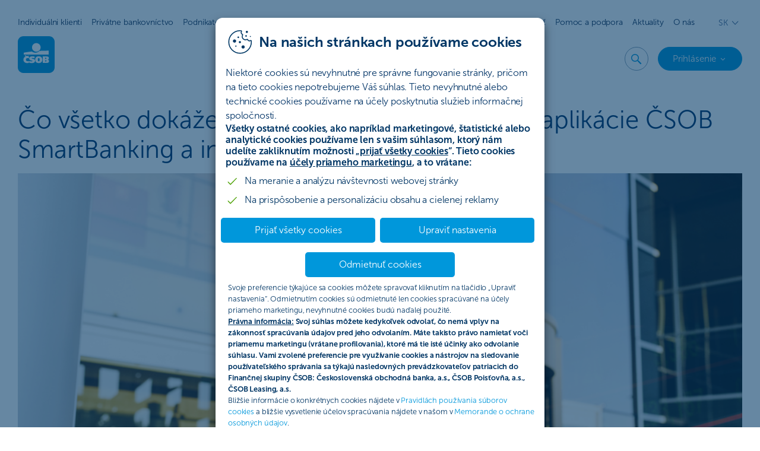

--- FILE ---
content_type: text/html;charset=UTF-8
request_url: https://www.csob.sk/blog/co-vsetko-dokazete-vyriesit-online
body_size: 57471
content:
































	
		
			<!DOCTYPE html>




























































<!--Used to disable menus on logout page -->

<html class="ltr" dir='ltr' lang="sk-SK">
<!-- Wed Jan 28 00:28:09 CET 2026 -->
<!-- 2025-11-17_13:35-333c7e7235d8f3a4c90a31fc9914f9c02a188db5 -->
<!-- 1.0.0 -->
<head>
	<title>Čo všetko dokážete vyriešiť online | ČSOB</title>
	<meta name="theme-color" content="#0097DB">
	<meta name="msapplication-config" content="none"/>
    <meta name="viewport" content="width=device-width, initial-scale=1, minimum-scale=1, maximum-scale=1, user-scalable=no">
<meta name="msapplication-config" content="https://www.csob.sk/o/speed-theme/images/icon/browserconfig.xml">
<link rel="icon" type="image/png" href="https://www.csob.sk/o/speed-theme/images/icon/favicon-16x16.png" sizes="16x16">
<link rel="icon" type="image/png" href="https://www.csob.sk/o/speed-theme/images/icon/favicon-32x32.png" sizes="32x32">
<link rel="icon" type="image/png" href="https://www.csob.sk/o/speed-theme/images/icon/favicon-96x96.png" sizes="96x96">
<link rel="icon" type="image/png" href="https://www.csob.sk/o/speed-theme/images/icon/android-icon-192x192.png" sizes="192x192">
<link rel="apple-touch-icon" type="image/png" href="https://www.csob.sk/o/speed-theme/images/icon/apple-icon-120x120.png">
<link rel="apple-touch-icon" type="image/png" href="https://www.csob.sk/o/speed-theme/images/icon/apple-icon-152x152.png" sizes="152x152">
<link rel="apple-touch-icon" type="image/png" href="https://www.csob.sk/o/speed-theme/images/icon/apple-icon-167x167.png" sizes="167x167">
<link rel="apple-touch-icon" type="image/png" href="https://www.csob.sk/o/speed-theme/images/icon/apple-icon-180x180.png" sizes="180x180">
<link rel="apple-touch-icon" type="image/png" href="https://www.csob.sk/o/speed-theme/images/icon/apple-icon.png" sizes="192x192">    <meta name="google-site-verification" content="CQk2__dLKuenXkVOBf-BMMQVJOsspwt_ASCcdCi94hI" />
    <meta name="facebook-domain-verification" content="92vnqjyzhzwvcdtg4bwtngsr9filez" />
    <!-- Google Tag Manager -->
    <script>(function(w,d,s,l,i){w[l]=w[l]||[];w[l].push({'gtm.start':
                new Date().getTime(),event:'gtm.js'});var f=d.getElementsByTagName(s)[0],
            j=d.createElement(s),dl=l!='dataLayer'?'&l='+l:'';j.async=true;j.src=
            'https://www.googletagmanager.com/gtm.js?id='+i+dl;f.parentNode.insertBefore(j,f);
        })(window,document,'script','dataLayer','GTM-WXNK84');

        window.dataLayer = window.dataLayer || [];
        function gtag() { window.dataLayer.push(arguments); }

        gtag("consent", "default", {
            ad_storage: "denied",
            analytics_storage: "denied",
            ad_user_data: "denied",
            ad_personalization: "denied",
            personalization_storage: "denied",
            functionality_storage: "denied",
            security_storage: "denied",
            wait_for_update: 500
        });

        gtag("set", {
            url_passthrough: false,
            ads_data_redaction: true
        });

        dataLayer.push({"event":"cookie_consent_default"});
    </script>
    <!-- End Google Tag Manager -->
<script src="/o/speed-theme/js/bundle.js?t=1763680344937"></script>

    <script>
        var cookieManagement = new CookieManagement(window, document, {
            showConsent: true,
            cookieName: 'COOKIES_ACCEPTED',
            cookieDomain: ' .csob.sk',
            cookiePath: '/',
            cookieSameSite: 'Lax',
            cookieSecure: true,
            cookieExpirationDays: 365,
            majorVersion: 1,
            minorVersion: 0,
            excludeFrom: '/cookies$',
            resources: {
                'cookies.we-use-cookies': `Na našich stránkach používame cookies`,
                'cookies.pre-title-text': `Niektoré cookies sú nevyhnutné pre správne fungovanie stránky, pričom na tieto cookies nepotrebujeme Váš súhlas. Tieto nevyhnutné alebo technické cookies používame na účely poskytnutia služieb informačnej spoločnosti.`,
                'cookies.usage': `Všetky ostatné cookies, ako napríklad marketingové, štatistické alebo analytické cookies používame len s vašim súhlasom, ktorý nám udelíte zakliknutím možnosti „<u>prijať všetky cookies</u>“. Tieto cookies používame na <u>účely priameho marketingu</u>, a to vrátane: `,
                'cookies.usage-list': `<li>Na meranie a analýzu návštevnosti webovej stránky</li><li>Na prispôsobenie a personalizáciu obsahu a cielenej reklamy</li>`,
                'cookies.customize': `Upraviť nastavenia`,
                'cookies.accept-all': `Prijať všetky cookies`,
                'cookies.deny-all': `Odmietnuť cookies`,
                'cookies.description': `Svoje preferencie týkajúce sa cookies môžete spravovať kliknutím na tlačidlo „Upraviť nastavenia“. Odmietnutím cookies sú odmietnuté len cookies spracúvané na účely priameho marketingu, nevyhnutné cookies budú naďalej použité. <br><b><u>Právna informácia:</u> Svoj súhlas môžete kedykoľvek odvolať, čo nemá vplyv na zákonnosť spracúvania údajov pred jeho odvolaním. Máte takisto právo namietať voči priamemu marketingu (vrátane profilovania), ktoré má tie isté účinky ako odvolanie súhlasu. Vami zvolené preferencie pre využívanie cookies a nástrojov na sledovanie používateľského správania sa týkajú nasledovných prevádzkovateľov patriacich do Finančnej skupiny ČSOB: Československá obchodná banka, a.s., ČSOB Poisťovňa, a.s., ČSOB Leasing, a.s.</b> <br>Bližšie informácie o konkrétnych cookies nájdete v <a href="/cookies">Pravidlách používania súborov cookies</a> a bližšie vysvetlenie účelov spracúvania nájdete v našom v <a href="https://www.csob.sk/pravne-informacie#memorandum-ochrany-osobnych-udajov">Memorande o ochrane osobných údajov</a>.`,
                'cookies.setup': `Nastavenia súkromia pre cookies a nástroje na sledovanie používateľského správania`,
                'cookies.technical': `Nevyhnutné (technické) cookies`,
                'cookies.technical-description': `Technické cookies sú nevyhnutné pre správne fungovanie webovej stránky a mobilnej aplikácie SmartBanking. Na využívanie týchto cookies nie je potrebný Váš súhlas ani ich nie je možné odmietnuť. Z pohľadu spracúvania osobných údajov je právnym základom plnenie zmluvy prípadne oprávnený záujem a účelom spracúvania je „<b>poskytovanie služieb informačnej spoločnosti</b>“,  ako vyplýva z nášho <a href="https://www.csob.sk/pravne-informacie#memorandum-ochrany-osobnych-udajov">Memoranda na ochranu osobných údajov</a>.`,
                'cookies.analytical': `Cookies na meranie a analýzu návštevnosti - analytické/štatistické cookies`,
                'cookies.analytical-description': `Cookies na meranie a analýzu návštevnosti nám pomáhajú získať prehľad o návštevnosti a pomáhajú pri optimalizácii webových stránok, pričom prispievajú k zlepšeniu zákazníckej cesty. Považujeme ich však za cookies, ktoré sú súčasťou <b>účelov priameho marketingu</b>, pretože marketing a predaj produktov a služieb ako také podporujú. Tieto analytické/štatistické cookies spracúvame prostredníctvom rôznych analytických nástrojov. Všetky informácie, ktoré cookies analytických nástrojov zhromažďujú, sú agregované, a teda anonymné. Analytické/štatistické cookies sú využívané <a href="https://www.csob.sk/cookies">tretími stranami</a> a na ich používanie je potrebný Váš súhlas. Svoj nesúhlas s ich používaním môžete vyjadriť ich vypnutím v tomto nastavení.`,
                'cookies.marketing': `Cookies na personalizáciu obsahu a reklám`,
                'cookies.marketing-description': `Typické "marketingové" cookies využívame v ČSOB na skvalitnenie online služieb, prispôsobenie obsahu a zobrazenie relevantnej reklamy na webových stránkach. Sú založené na jedinečnej identifikácii prehliadača alebo zariadenia a informácie z nich sú spracúvané aj <a href="https://www.csob.sk/cookies">tretími stranami</a>. Na <b>účely priameho marketingu</b> využívame zároveň okrem cookies aj marketingové nástroje na sledovanie používateľského správania vo webových prehliadačoch a v e-mailoch. Na spracúvanie týchto cookies ako aj využívanie marketingových nástrojov na sledovanie Vášho správania potrebujeme Váš súhlas. Nesúhlas s ich používaním môžete vyjadriť ich vypnutím v tomto nastavení.`,
                'cookies.confirm': `Potvrdiť moje nastavenia`
            }
        });

        function setConsent(consentStatus) {
            let consentSettings = {
                ad_storage: consentStatus,
                analytics_storage: consentStatus,
                ad_user_data: consentStatus,
                ad_personalization: consentStatus,
                personalization_storage: consentStatus,
                functionality_storage: consentStatus,
                security_storage: consentStatus
            };
            gtag("consent", "update", consentSettings);

            gtag("set", {
                url_passthrough: consentStatus === "granted",
                ads_data_redaction: consentStatus !== "granted"
            });

            window.dataLayer.push({"event":"cookie_consent_update"});
        }

        cookieManagement.resolveAfterConsent(function () {
            this.window.dataLayer.push({
                'event': 'accepted-cookies-analytics'
            });

            gtag('consent', 'update', {
                'analytics_storage': 'granted'
            });

            gtag("set", {
                url_passthrough: true,
                ads_data_redaction: false
            });

            this.window.dataLayer.push({"event":"cookie_consent_update"});

        }, 'analytics');

        cookieManagement.resolveAfterConsent(function () {
            this.window.dataLayer.push({
                'event': 'accepted-cookies-marketing'
            })

            gtag('consent', 'update', {
                ad_storage: "granted",
                ad_user_data: "granted",
                ad_personalization: "granted",
                personalization_storage: "granted",
                functionality_storage: "granted",
                security_storage: "granted",
            });

            gtag("set", {
                url_passthrough: true,
                ads_data_redaction: false
            });

            this.window.dataLayer.push({"event":"cookie_consent_update"});

        }, 'marketing');

        document.addEventListener('DOMContentLoaded', function () {
            try {
                bootstrapComponent(cookieManagement, '#cookie-management-initializer');

                const denyButton = document.querySelector('.cookie-management-deny');
                if (denyButton) {
                    denyButton.addEventListener('click', () => {
                        setConsent("denied");
                    });
                }

                const acceptButton = document.querySelector('.cookie-management-accept');
                if (acceptButton) {
                    acceptButton.addEventListener('click', () => {
                        setConsent("granted");
                    });
                }
            } catch (e) {
                console.warn(e);
            }
        });
    </script>
<script>
    var topmenuNavSlider = new NavSlider(window, document, {
        toggleClippingClass: function (clippingLeft, clippingRight) {
            const leftEl = document.querySelector('.topmenu-nav-slider-left');
            const rightEl = document.querySelector('.topmenu-nav-slider-right');
            leftEl.classList.toggle('clipping', clippingLeft);
            rightEl.classList.toggle('clipping', clippingRight);
        },
        listItemSelector: 'ul.topmenu > li'
    });

    var submenuNavSlider = new NavSlider(window, document, {
        toggleClippingClass: function (clippingLeft, clippingRight) {
            const el = document.querySelector('.menucontent.active');
            if (el !== null) {
                el.classList.toggle('submenu-clipping-left', clippingLeft);
                el.classList.toggle('submenu-clipping-right', clippingRight);
            }
        },
        listItemSelector: '.submenu-nav-slider > li'
    });

    document.addEventListener('DOMContentLoaded', function () {
        try {
            bootstrapComponent(topmenuNavSlider, '.topmenu-nav');

            /* Topmenu nav-slider controls */
            document.querySelector('.topmenu-nav-slider-action.topmenu-nav-slider-left').addEventListener('click', function () {
                topmenuNavSlider.slideLeft();
            });
            document.querySelector('.topmenu-nav-slider-action.topmenu-nav-slider-right').addEventListener('click', function () {
                topmenuNavSlider.slideRight();
            });
        } catch (e) {
            console.warn(e);
        }

        try {
            bootstrapComponent(submenuNavSlider, '.menucontent.active .submenu-nav-slider');

            /* Submenu nav-slider controls */
            document.querySelector('.menucontent.active .submenu-nav-slider-action.submenu-nav-slider-left').addEventListener('click', function () {
                submenuNavSlider.slideLeft();
            });
            document.querySelector('.menucontent.active .submenu-nav-slider-action.submenu-nav-slider-right').addEventListener('click', function () {
                submenuNavSlider.slideRight();
            });
        } catch (e) {
            console.warn(e);
        }
    });
</script><script>
    var delegateHttpClient = new HttpClientService({
        uri: '/delegate'
    });

    var glossary = new GlossaryService(delegateHttpClient);

    var defaultTooltip = new Tooltip(window, document, glossary);

    var glossaryTooltip = new Tooltip(window, document, glossary, {
        glossaryIdAttribute: 'glossary-tooltip'
    });
    var responsiveTooltip = new Tooltip(window, document, glossary, {
        glossaryIdAttribute: 'responsive-tooltip'
    });

    var spaTooltip = new Tooltip(window, document, glossary, {
        glossaryIdAttribute: 'csobglossary'
    });

    function loadGlossaries() {
        bootstrapDirective(defaultTooltip, '.glossary');
        glossary.resolve();
    }
    
    function spaLoadGlossariesBridge() {
        bootstrapDirective(spaTooltip, '[csobglossary]');
        glossary.resolve();
    }

    document.addEventListener('DOMContentLoaded', function () {
        loadGlossaries();
        bootstrapDirective(glossaryTooltip, '[glossary-tooltip]');
        bootstrapDirective(responsiveTooltip, '[responsive-tooltip]');
        glossary.resolve();
    });
</script>    <script>
        document.addEventListener('DOMContentLoaded', function () {
            const openSearchLabel = Liferay.Language.get('accessibility.desktop-menu.search.open');
            const closeSearchLabel = Liferay.Language.get('accessibility.desktop-menu.search.close');

            var searchBox = new FocusBox(window, document, {
                initialFocus: document.querySelector('.search-box-container input'),
                toggleDisplay: function(state) {
                    document.querySelector('.search-box-container').classList.toggle('show', state);

                    const menucontent = document.querySelector('.menucontent.active');
                    if (menucontent !== null) {
                        menucontent.classList.toggle('hide', state);
                    }

                    const swrap = document.querySelector('.s-wrap');
                    if (swrap !== null) {
                        swrap.classList.toggle('s-wrap--overlapped', state);
                    }

                    const searchBoxOpenBtn = document.querySelector('.search-box-open-button')
                    if (!state) {
                        searchBoxOpenBtn.focus();
                    }
                    searchBoxOpenBtn.classList.toggle('open', state);
                    const expanded = searchBoxOpenBtn.getAttribute('aria-expanded') === 'true';
                    if (expanded) {
                        searchBoxOpenBtn.setAttribute('aria-label', openSearchLabel);
                    } else {
                        searchBoxOpenBtn.setAttribute('aria-label', closeSearchLabel);
                    }
                    searchBoxOpenBtn.setAttribute('aria-expanded', String(!expanded));

                    if (submenuNavSlider.bootstrapped) {
                        submenuNavSlider.refresh();
                    }
                },
                reset: function() {
                    autocompleteDesktop.empty();
                },
                extensions: [document.querySelector('.search-box-open-button-div')]
            });

            try {
                bootstrapComponent(searchBox, '.search-box-container');
                document.querySelector('.search-box-open-button').addEventListener('click', function () {
                    searchBox.toggle();
                });
            } catch (e) {
                console.warn(e);
            }
        });
    </script>
<script>
    document.addEventListener('DOMContentLoaded', function () {
        var loginBox = new FocusBox(window, document, {
            initialFocus: false,
            toggleDisplay: function(state) {},
            reset: function() {},
            extensions: []
        });

        try {
            bootstrapComponent(loginBox, '#login-button-div');
        } catch (e) {
            console.warn(e);
        }
    });
</script>    <script>
        var autocompleteHttpClient = new HttpClientService({
            uri: '/o/web-search'
        });

            var autocompleteDesktop = new Autocomplete(window, document, autocompleteHttpClient, {
                groupId: 11005,
                toggleDisplay: () => {},
                minCharacters: 4,
                maxResults: 8
            });

            document.addEventListener('DOMContentLoaded', function () {
                try {
                    bootstrapComponent(autocompleteDesktop, '.search-box-container');
                } catch (e) {
                    console.warn(e);
                }
            });

            var autocompleteMobile = new Autocomplete(window, document, autocompleteHttpClient, {
                groupId: 11005,
                toggleDisplay: function(state) {
                    const el = document.querySelector('.mobile-menu-container.mobile-overlay-by-autocomplete');
                    if (el !== null) {
                        el.classList.toggle('hide', state);
                    }

                    const navContainer = document.querySelector('.header-mobile .header__nav-container');

                    if (state) {
                        navContainer.style.overflowY = 'hidden';
                    } else {
                        navContainer.style.overflowY = 'auto';
                    }

                    const navContent = document.querySelector('.header__nav-content');
                    navContent.classList.toggle('hide', state);

                    const navLogin = document.querySelector('.header__nav-login');
                    navLogin.classList.toggle('hide', state);


                },
                minCharacters: 4,
                maxResults: 8
            });

            document.addEventListener('DOMContentLoaded', function () {
                try {
                    bootstrapComponent(autocompleteMobile, '.search-box-container-mobile');
                } catch (e) {
                    console.warn(e);
                }
            });
    </script>

<script src="/o/speed-theme/js/speed/jquery-3.6.0.min.js"></script>
<script src="/o/speed-theme/js/speed/jquery-migrate-1.4.1.min.js"></script>
<script src="/o/speed-theme/js/speed/shared-all.min.js?t=1763680344937"></script>
<script src="/o/speed-theme/js/speed/common.min.js?t=1763680344937"></script>
<script src="/o/speed-theme/js/speed/feedback-button.js?t=1763680344937"></script>

<script src="/o/speed-theme/js/speed/session.js"></script>

<style>.xnpe_async_hide{opacity:0 !important}</style>
<script src="/o/speed-theme/js/speed/exponea-sdk-loader.js?projectToken=31aa7276-71dc-11eb-a3f7-0ed552fed942"></script>































<meta content="text/html; charset=UTF-8" http-equiv="content-type" />









<meta content="Preto vám prinášame tipy, ako spravovať svoje financie a bankové či poistné produkty priamo z vášho smartfónu alebo pomocou webového prehliadača na počítači." lang="sk-SK" name="description" /><meta content="csob smartbanking, internet banking" lang="sk-SK" name="keywords" />


<script type="importmap">{"imports":{"react-dom":"/o/frontend-js-react-web/__liferay__/exports/react-dom.js","@clayui/breadcrumb":"/o/frontend-taglib-clay/__liferay__/exports/@clayui$breadcrumb.js","@clayui/form":"/o/frontend-taglib-clay/__liferay__/exports/@clayui$form.js","@clayui/popover":"/o/frontend-taglib-clay/__liferay__/exports/@clayui$popover.js","@clayui/charts":"/o/frontend-taglib-clay/__liferay__/exports/@clayui$charts.js","@clayui/shared":"/o/frontend-taglib-clay/__liferay__/exports/@clayui$shared.js","@clayui/localized-input":"/o/frontend-taglib-clay/__liferay__/exports/@clayui$localized-input.js","@clayui/modal":"/o/frontend-taglib-clay/__liferay__/exports/@clayui$modal.js","@clayui/empty-state":"/o/frontend-taglib-clay/__liferay__/exports/@clayui$empty-state.js","react":"/o/frontend-js-react-web/__liferay__/exports/react.js","@clayui/color-picker":"/o/frontend-taglib-clay/__liferay__/exports/@clayui$color-picker.js","@clayui/navigation-bar":"/o/frontend-taglib-clay/__liferay__/exports/@clayui$navigation-bar.js","@clayui/pagination":"/o/frontend-taglib-clay/__liferay__/exports/@clayui$pagination.js","@clayui/icon":"/o/frontend-taglib-clay/__liferay__/exports/@clayui$icon.js","@clayui/table":"/o/frontend-taglib-clay/__liferay__/exports/@clayui$table.js","@clayui/autocomplete":"/o/frontend-taglib-clay/__liferay__/exports/@clayui$autocomplete.js","@clayui/slider":"/o/frontend-taglib-clay/__liferay__/exports/@clayui$slider.js","@clayui/management-toolbar":"/o/frontend-taglib-clay/__liferay__/exports/@clayui$management-toolbar.js","@clayui/multi-select":"/o/frontend-taglib-clay/__liferay__/exports/@clayui$multi-select.js","@clayui/nav":"/o/frontend-taglib-clay/__liferay__/exports/@clayui$nav.js","@clayui/time-picker":"/o/frontend-taglib-clay/__liferay__/exports/@clayui$time-picker.js","@clayui/provider":"/o/frontend-taglib-clay/__liferay__/exports/@clayui$provider.js","@clayui/upper-toolbar":"/o/frontend-taglib-clay/__liferay__/exports/@clayui$upper-toolbar.js","@clayui/loading-indicator":"/o/frontend-taglib-clay/__liferay__/exports/@clayui$loading-indicator.js","@clayui/panel":"/o/frontend-taglib-clay/__liferay__/exports/@clayui$panel.js","@clayui/drop-down":"/o/frontend-taglib-clay/__liferay__/exports/@clayui$drop-down.js","@clayui/list":"/o/frontend-taglib-clay/__liferay__/exports/@clayui$list.js","@clayui/date-picker":"/o/frontend-taglib-clay/__liferay__/exports/@clayui$date-picker.js","@clayui/label":"/o/frontend-taglib-clay/__liferay__/exports/@clayui$label.js","@clayui/data-provider":"/o/frontend-taglib-clay/__liferay__/exports/@clayui$data-provider.js","@liferay/frontend-js-api/data-set":"/o/frontend-js-dependencies-web/__liferay__/exports/@liferay$js-api$data-set.js","@clayui/core":"/o/frontend-taglib-clay/__liferay__/exports/@clayui$core.js","@clayui/pagination-bar":"/o/frontend-taglib-clay/__liferay__/exports/@clayui$pagination-bar.js","@clayui/layout":"/o/frontend-taglib-clay/__liferay__/exports/@clayui$layout.js","@clayui/multi-step-nav":"/o/frontend-taglib-clay/__liferay__/exports/@clayui$multi-step-nav.js","@liferay/frontend-js-api":"/o/frontend-js-dependencies-web/__liferay__/exports/@liferay$js-api.js","@clayui/css":"/o/frontend-taglib-clay/__liferay__/exports/@clayui$css.js","@clayui/toolbar":"/o/frontend-taglib-clay/__liferay__/exports/@clayui$toolbar.js","@clayui/alert":"/o/frontend-taglib-clay/__liferay__/exports/@clayui$alert.js","@clayui/badge":"/o/frontend-taglib-clay/__liferay__/exports/@clayui$badge.js","@clayui/link":"/o/frontend-taglib-clay/__liferay__/exports/@clayui$link.js","@clayui/card":"/o/frontend-taglib-clay/__liferay__/exports/@clayui$card.js","@clayui/progress-bar":"/o/frontend-taglib-clay/__liferay__/exports/@clayui$progress-bar.js","@clayui/tooltip":"/o/frontend-taglib-clay/__liferay__/exports/@clayui$tooltip.js","@clayui/button":"/o/frontend-taglib-clay/__liferay__/exports/@clayui$button.js","@clayui/tabs":"/o/frontend-taglib-clay/__liferay__/exports/@clayui$tabs.js","@clayui/sticker":"/o/frontend-taglib-clay/__liferay__/exports/@clayui$sticker.js"},"scopes":{}}</script><script data-senna-track="temporary">var Liferay = window.Liferay || {};Liferay.Icons = Liferay.Icons || {};Liferay.Icons.controlPanelSpritemap = 'https://www.csob.sk/o/speed-theme-admin/images/clay/icons.svg';Liferay.Icons.spritemap = 'https://www.csob.sk/o/speed-theme/images/clay/icons.svg';</script>
<script data-senna-track="permanent" type="text/javascript">window.Liferay = window.Liferay || {}; window.Liferay.CSP = {nonce: ''};</script>
<link data-senna-track="temporary" href="https://www.csob.sk/blog/co-vsetko-dokazete-vyriesit-online" rel="canonical" />
<link data-senna-track="temporary" href="https://www.csob.sk/blog/co-vsetko-dokazete-vyriesit-online" hreflang="sk-SK" rel="alternate" />
<link data-senna-track="temporary" href="https://www.csob.sk/blog/co-vsetko-dokazete-vyriesit-online" hreflang="x-default" rel="alternate" />
<meta property="og:description" content="Preto vám prinášame tipy, ako spravovať svoje financie a bankové či poistné produkty priamo z vášho smartfónu alebo pomocou webového prehliadača na počítači.">
<meta property="og:locale" content="sk_SK">
<meta property="og:locale:alternate" content="sk_SK">
<meta property="og:site_name" content="ČSOB">
<meta property="og:title" content="Čo všetko dokážete vyriešiť online | ČSOB - ČSOB - Finančná skupina">
<meta property="og:type" content="website">
<meta property="og:url" content="https://www.csob.sk/blog/co-vsetko-dokazete-vyriesit-online">


<link href="https://www.csob.sk/o/speed-theme/images/favicon.ico" rel="apple-touch-icon" />
<link href="https://www.csob.sk/o/speed-theme/images/favicon.ico" rel="icon" />



<link class="lfr-css-file" data-senna-track="temporary" href="https://www.csob.sk/o/speed-theme/css/clay.css?browserId=chrome&amp;themeId=speedtheme_WAR_speedtheme&amp;minifierType=css&amp;languageId=sk_SK&amp;t=1763676946000" id="liferayAUICSS" rel="stylesheet" type="text/css" />









	<link href="/combo?browserId=chrome&amp;minifierType=css&amp;themeId=speedtheme_WAR_speedtheme&amp;languageId=sk_SK&amp;com_liferay_journal_content_web_portlet_JournalContentPortlet_INSTANCE_SnYUNOtxVks6:%2Fo%2Fjournal-content-web%2Fcss%2Fmain.css&amp;com_liferay_product_navigation_product_menu_web_portlet_ProductMenuPortlet:%2Fo%2Fproduct-navigation-product-menu-web%2Fcss%2Fmain.css&amp;t=1763676946000" rel="stylesheet" type="text/css"
 data-senna-track="temporary" id="709e46da" />








<script type="text/javascript" data-senna-track="temporary">
	// <![CDATA[
		var Liferay = Liferay || {};

		Liferay.Browser = {
			acceptsGzip: function() {
				return true;
			},

			

			getMajorVersion: function() {
				return 131.0;
			},

			getRevision: function() {
				return '537.36';
			},
			getVersion: function() {
				return '131.0';
			},

			

			isAir: function() {
				return false;
			},
			isChrome: function() {
				return true;
			},
			isEdge: function() {
				return false;
			},
			isFirefox: function() {
				return false;
			},
			isGecko: function() {
				return true;
			},
			isIe: function() {
				return false;
			},
			isIphone: function() {
				return false;
			},
			isLinux: function() {
				return false;
			},
			isMac: function() {
				return true;
			},
			isMobile: function() {
				return false;
			},
			isMozilla: function() {
				return false;
			},
			isOpera: function() {
				return false;
			},
			isRtf: function() {
				return true;
			},
			isSafari: function() {
				return true;
			},
			isSun: function() {
				return false;
			},
			isWebKit: function() {
				return true;
			},
			isWindows: function() {
				return false;
			}
		};

		Liferay.Data = Liferay.Data || {};

		Liferay.Data.ICONS_INLINE_SVG = true;

		Liferay.Data.NAV_SELECTOR = '#navigation';

		Liferay.Data.NAV_SELECTOR_MOBILE = '#navigationCollapse';

		Liferay.Data.isCustomizationView = function() {
			return false;
		};

		Liferay.Data.notices = [
			
		];

		(function () {
			var available = {};

			var direction = {};

			

				available['sk_SK'] = 'slovenčina\x20\x28Slovensko\x29';
				direction['sk_SK'] = 'ltr';

			

				available['en_US'] = 'angličtina\x20\x28Spojené\x20štáty\x29';
				direction['en_US'] = 'ltr';

			

				available['hu_HU'] = 'maďarčina\x20\x28Maďarsko\x29';
				direction['hu_HU'] = 'ltr';

			

			Liferay.Language = {
				available,
				direction,
				get: function(key) {
					return key;
				}
			};
		})();

		var featureFlags = {"LPD-11018":false,"LPD-10964":false,"LPD-10887":false,"LPS-193884":false,"LPD-11218":false,"LPS-178642":false,"LPD-11253":false,"LPD-16469":false,"LPS-193005":false,"LPS-187284":false,"LPS-187285":false,"LPD-11377":false,"LPD-10562":false,"LPD-11179":false,"LPS-114786":false,"LPS-192957":false,"COMMERCE-8087":false,"LRAC-10757":false,"LPS-180090":false,"LPS-178052":false,"LPS-189856":false,"LPD-19465":false,"LPS-187436":false,"LPS-182184":false,"LPS-185892":false,"LPS-186620":false,"LPS-184404":false,"LPS-198183":false,"LPS-171364":false,"LPD-6378":false,"LPS-153714":false,"LPS-96845":false,"LPS-170670":false,"LPS-141392":false,"LPS-169981":false,"LPS-153839":false,"LPS-200135":false,"LPD-11165":false,"LPS-187793":false,"LPS-177027":false,"LPD-10793":false,"LPD-11003":false,"LPS-196847":false,"LPS-114700":false,"LPS-135430":false,"LPS-134060":false,"LPS-164563":false,"LPS-122920":false,"LPS-199086":false,"LPD-6683":false,"LPS-203351":false,"LPD-10588":false,"LPD-10862":false,"LPD-11313":false,"LPD-6368":false,"LPD-10701":false,"LPD-10703":false,"LPS-202104":false,"LPS-187142":false,"LPD-15596":false,"LPS-196935":true,"LPS-187854":false,"LPS-176691":false,"LPS-197909":false,"LPD-23210":false,"COMMERCE-8949":false,"LPS-165481":false,"LPS-153813":false,"LPS-174455":false,"LPD-10856":false,"COMMERCE-13024":false,"LPS-165482":false,"LPD-10855":false,"LPS-193551":false,"LPS-197477":false,"LPD-17965":false,"LPS-174816":false,"LPS-186360":false,"LPS-153332":false,"LPS-179669":false,"LPS-174417":false,"LPD-18730":false,"LPD-11147":false,"LPS-183882":false,"LPS-155284":false,"LRAC-15017":false,"LPD-19870":false,"LPS-200108":false,"LPS-159643":false,"LPS-161033":false,"LPS-164948":false,"LPD-11070":false,"LPS-188058":false,"LPS-129412":false,"LPS-169837":false,"LPD-20213":false};

		Liferay.FeatureFlags = Object.keys(featureFlags).reduce(
			(acc, key) => ({
				...acc, [key]: featureFlags[key] === 'true' || featureFlags[key] === true
			}), {}
		);

		Liferay.PortletKeys = {
			DOCUMENT_LIBRARY: 'com_liferay_document_library_web_portlet_DLPortlet',
			DYNAMIC_DATA_MAPPING: 'com_liferay_dynamic_data_mapping_web_portlet_DDMPortlet',
			ITEM_SELECTOR: 'com_liferay_item_selector_web_portlet_ItemSelectorPortlet'
		};

		Liferay.PropsValues = {
			JAVASCRIPT_SINGLE_PAGE_APPLICATION_TIMEOUT: 0,
			UPLOAD_SERVLET_REQUEST_IMPL_MAX_SIZE: 104857600
		};

		Liferay.ThemeDisplay = {

			

			
				getLayoutId: function() {
					return '2407';
				},

				

				getLayoutRelativeControlPanelURL: function() {
					return '/group/speed/~/control_panel/manage';
				},

				getLayoutRelativeURL: function() {
					return '/blog/co-vsetko-dokazete-vyriesit-online';
				},
				getLayoutURL: function() {
					return 'https://www.csob.sk/blog/co-vsetko-dokazete-vyriesit-online';
				},
				getParentLayoutId: function() {
					return '2405';
				},
				isControlPanel: function() {
					return false;
				},
				isPrivateLayout: function() {
					return 'false';
				},
				isVirtualLayout: function() {
					return false;
				},
			

			getBCP47LanguageId: function() {
				return 'sk-SK';
			},
			getCanonicalURL: function() {

				

				return 'https\x3a\x2f\x2fwww\x2ecsob\x2esk\x2fblog\x2fco-vsetko-dokazete-vyriesit-online';
			},
			getCDNBaseURL: function() {
				return 'https://www.csob.sk';
			},
			getCDNDynamicResourcesHost: function() {
				return '';
			},
			getCDNHost: function() {
				return '';
			},
			getCompanyGroupId: function() {
				return '10174';
			},
			getCompanyId: function() {
				return '10136';
			},
			getDefaultLanguageId: function() {
				return 'sk_SK';
			},
			getDoAsUserIdEncoded: function() {
				return '';
			},
			getLanguageId: function() {
				return 'sk_SK';
			},
			getParentGroupId: function() {
				return '11005';
			},
			getPathContext: function() {
				return '';
			},
			getPathImage: function() {
				return '/image';
			},
			getPathJavaScript: function() {
				return '/o/frontend-js-web';
			},
			getPathMain: function() {
				return '/c';
			},
			getPathThemeImages: function() {
				return 'https://www.csob.sk/o/speed-theme/images';
			},
			getPathThemeRoot: function() {
				return '/o/speed-theme';
			},
			getPlid: function() {
				return '1075959';
			},
			getPortalURL: function() {
				return 'https://www.csob.sk';
			},
			getRealUserId: function() {
				return '10140';
			},
			getRemoteAddr: function() {
				return '10.252.40.93';
			},
			getRemoteHost: function() {
				return '10.252.40.93';
			},
			getScopeGroupId: function() {
				return '11005';
			},
			getScopeGroupIdOrLiveGroupId: function() {
				return '11005';
			},
			getSessionId: function() {
				return '';
			},
			getSiteAdminURL: function() {
				return 'https://www.csob.sk/group/speed/~/control_panel/manage?p_p_lifecycle=0&p_p_state=maximized&p_p_mode=view';
			},
			getSiteGroupId: function() {
				return '11005';
			},
			getURLControlPanel: function() {
				return '/group/control_panel?refererPlid=1075959';
			},
			getURLHome: function() {
				return 'https\x3a\x2f\x2fwww\x2ecsob\x2esk\x2fweb\x2fguest';
			},
			getUserEmailAddress: function() {
				return '';
			},
			getUserId: function() {
				return '10140';
			},
			getUserName: function() {
				return '';
			},
			isAddSessionIdToURL: function() {
				return false;
			},
			isImpersonated: function() {
				return false;
			},
			isSignedIn: function() {
				return false;
			},

			isStagedPortlet: function() {
				
					
						return false;
					
				
			},

			isStateExclusive: function() {
				return false;
			},
			isStateMaximized: function() {
				return false;
			},
			isStatePopUp: function() {
				return false;
			}
		};

		var themeDisplay = Liferay.ThemeDisplay;

		Liferay.AUI = {

			

			getCombine: function() {
				return true;
			},
			getComboPath: function() {
				return '/combo/?browserId=chrome&minifierType=&languageId=sk_SK&t=1763680353996&';
			},
			getDateFormat: function() {
				return '%d.%m.%Y';
			},
			getEditorCKEditorPath: function() {
				return '/o/frontend-editor-ckeditor-web';
			},
			getFilter: function() {
				var filter = 'raw';

				
					
						filter = 'min';
					
					

				return filter;
			},
			getFilterConfig: function() {
				var instance = this;

				var filterConfig = null;

				if (!instance.getCombine()) {
					filterConfig = {
						replaceStr: '.js' + instance.getStaticResourceURLParams(),
						searchExp: '\\.js$'
					};
				}

				return filterConfig;
			},
			getJavaScriptRootPath: function() {
				return '/o/frontend-js-web';
			},
			getPortletRootPath: function() {
				return '/html/portlet';
			},
			getStaticResourceURLParams: function() {
				return '?browserId=chrome&minifierType=&languageId=sk_SK&t=1763680353996';
			}
		};

		Liferay.authToken = 'KlgFnbp3';

		

		Liferay.currentURL = '\x2fblog\x2fco-vsetko-dokazete-vyriesit-online';
		Liferay.currentURLEncoded = '\x252Fblog\x252Fco-vsetko-dokazete-vyriesit-online';
	// ]]>
</script>

<script data-senna-track="temporary" type="text/javascript">window.__CONFIG__= {basePath: '',combine: true, defaultURLParams: null, explainResolutions: false, exposeGlobal: false, logLevel: 'warn', moduleType: 'module', namespace:'Liferay', nonce: '', reportMismatchedAnonymousModules: 'warn', resolvePath: '/o/js_resolve_modules', url: '/combo/?browserId=chrome&minifierType=js&languageId=sk_SK&t=1763680353996&', waitTimeout: 60000};</script><script data-senna-track="permanent" src="/o/frontend-js-loader-modules-extender/loader.js?&mac=9WaMmhziBCkScHZwrrVcOR7VZF4=&browserId=chrome&languageId=sk_SK&minifierType=js" type="text/javascript"></script><script data-senna-track="permanent" src="/combo?browserId=chrome&minifierType=js&languageId=sk_SK&t=1763680353996&/o/frontend-js-aui-web/aui/aui/aui-min.js&/o/frontend-js-aui-web/liferay/modules.js&/o/frontend-js-aui-web/liferay/aui_sandbox.js&/o/frontend-js-aui-web/aui/attribute-base/attribute-base-min.js&/o/frontend-js-aui-web/aui/attribute-complex/attribute-complex-min.js&/o/frontend-js-aui-web/aui/attribute-core/attribute-core-min.js&/o/frontend-js-aui-web/aui/attribute-observable/attribute-observable-min.js&/o/frontend-js-aui-web/aui/attribute-extras/attribute-extras-min.js&/o/frontend-js-aui-web/aui/event-custom-base/event-custom-base-min.js&/o/frontend-js-aui-web/aui/event-custom-complex/event-custom-complex-min.js&/o/frontend-js-aui-web/aui/oop/oop-min.js&/o/frontend-js-aui-web/aui/aui-base-lang/aui-base-lang-min.js&/o/frontend-js-aui-web/liferay/dependency.js&/o/frontend-js-aui-web/liferay/util.js&/o/oauth2-provider-web/js/liferay.js&/o/frontend-js-web/liferay/dom_task_runner.js&/o/frontend-js-web/liferay/events.js&/o/frontend-js-web/liferay/lazy_load.js&/o/frontend-js-web/liferay/liferay.js&/o/frontend-js-web/liferay/global.bundle.js&/o/frontend-js-web/liferay/portlet.js&/o/frontend-js-web/liferay/workflow.js" type="text/javascript"></script>
<script data-senna-track="temporary" type="text/javascript">window.Liferay = Liferay || {}; window.Liferay.OAuth2 = {getAuthorizeURL: function() {return 'https://www.csob.sk/o/oauth2/authorize';}, getBuiltInRedirectURL: function() {return 'https://www.csob.sk/o/oauth2/redirect';}, getIntrospectURL: function() { return 'https://www.csob.sk/o/oauth2/introspect';}, getTokenURL: function() {return 'https://www.csob.sk/o/oauth2/token';}, getUserAgentApplication: function(externalReferenceCode) {return Liferay.OAuth2._userAgentApplications[externalReferenceCode];}, _userAgentApplications: {}}</script><script data-senna-track="temporary" type="text/javascript">try {var MODULE_MAIN='calendar-web@5.0.93/index';var MODULE_PATH='/o/calendar-web';/**
 * SPDX-FileCopyrightText: (c) 2000 Liferay, Inc. https://liferay.com
 * SPDX-License-Identifier: LGPL-2.1-or-later OR LicenseRef-Liferay-DXP-EULA-2.0.0-2023-06
 */

(function () {
	AUI().applyConfig({
		groups: {
			calendar: {
				base: MODULE_PATH + '/js/legacy/',
				combine: Liferay.AUI.getCombine(),
				filter: Liferay.AUI.getFilterConfig(),
				modules: {
					'liferay-calendar-a11y': {
						path: 'calendar_a11y.js',
						requires: ['calendar'],
					},
					'liferay-calendar-container': {
						path: 'calendar_container.js',
						requires: [
							'aui-alert',
							'aui-base',
							'aui-component',
							'liferay-portlet-base',
						],
					},
					'liferay-calendar-date-picker-sanitizer': {
						path: 'date_picker_sanitizer.js',
						requires: ['aui-base'],
					},
					'liferay-calendar-interval-selector': {
						path: 'interval_selector.js',
						requires: ['aui-base', 'liferay-portlet-base'],
					},
					'liferay-calendar-interval-selector-scheduler-event-link': {
						path: 'interval_selector_scheduler_event_link.js',
						requires: ['aui-base', 'liferay-portlet-base'],
					},
					'liferay-calendar-list': {
						path: 'calendar_list.js',
						requires: [
							'aui-template-deprecated',
							'liferay-scheduler',
						],
					},
					'liferay-calendar-message-util': {
						path: 'message_util.js',
						requires: ['liferay-util-window'],
					},
					'liferay-calendar-recurrence-converter': {
						path: 'recurrence_converter.js',
						requires: [],
					},
					'liferay-calendar-recurrence-dialog': {
						path: 'recurrence.js',
						requires: [
							'aui-base',
							'liferay-calendar-recurrence-util',
						],
					},
					'liferay-calendar-recurrence-util': {
						path: 'recurrence_util.js',
						requires: ['aui-base', 'liferay-util-window'],
					},
					'liferay-calendar-reminders': {
						path: 'calendar_reminders.js',
						requires: ['aui-base'],
					},
					'liferay-calendar-remote-services': {
						path: 'remote_services.js',
						requires: [
							'aui-base',
							'aui-component',
							'liferay-calendar-util',
							'liferay-portlet-base',
						],
					},
					'liferay-calendar-session-listener': {
						path: 'session_listener.js',
						requires: ['aui-base', 'liferay-scheduler'],
					},
					'liferay-calendar-simple-color-picker': {
						path: 'simple_color_picker.js',
						requires: ['aui-base', 'aui-template-deprecated'],
					},
					'liferay-calendar-simple-menu': {
						path: 'simple_menu.js',
						requires: [
							'aui-base',
							'aui-template-deprecated',
							'event-outside',
							'event-touch',
							'widget-modality',
							'widget-position',
							'widget-position-align',
							'widget-position-constrain',
							'widget-stack',
							'widget-stdmod',
						],
					},
					'liferay-calendar-util': {
						path: 'calendar_util.js',
						requires: [
							'aui-datatype',
							'aui-io',
							'aui-scheduler',
							'aui-toolbar',
							'autocomplete',
							'autocomplete-highlighters',
						],
					},
					'liferay-scheduler': {
						path: 'scheduler.js',
						requires: [
							'async-queue',
							'aui-datatype',
							'aui-scheduler',
							'dd-plugin',
							'liferay-calendar-a11y',
							'liferay-calendar-message-util',
							'liferay-calendar-recurrence-converter',
							'liferay-calendar-recurrence-util',
							'liferay-calendar-util',
							'liferay-scheduler-event-recorder',
							'liferay-scheduler-models',
							'promise',
							'resize-plugin',
						],
					},
					'liferay-scheduler-event-recorder': {
						path: 'scheduler_event_recorder.js',
						requires: [
							'dd-plugin',
							'liferay-calendar-util',
							'resize-plugin',
						],
					},
					'liferay-scheduler-models': {
						path: 'scheduler_models.js',
						requires: [
							'aui-datatype',
							'dd-plugin',
							'liferay-calendar-util',
						],
					},
				},
				root: MODULE_PATH + '/js/legacy/',
			},
		},
	});
})();
} catch(error) {console.error(error);}try {var MODULE_MAIN='contacts-web@5.0.58/index';var MODULE_PATH='/o/contacts-web';/**
 * SPDX-FileCopyrightText: (c) 2000 Liferay, Inc. https://liferay.com
 * SPDX-License-Identifier: LGPL-2.1-or-later OR LicenseRef-Liferay-DXP-EULA-2.0.0-2023-06
 */

(function () {
	AUI().applyConfig({
		groups: {
			contactscenter: {
				base: MODULE_PATH + '/js/legacy/',
				combine: Liferay.AUI.getCombine(),
				filter: Liferay.AUI.getFilterConfig(),
				modules: {
					'liferay-contacts-center': {
						path: 'main.js',
						requires: [
							'aui-io-plugin-deprecated',
							'aui-toolbar',
							'autocomplete-base',
							'datasource-io',
							'json-parse',
							'liferay-portlet-base',
							'liferay-util-window',
						],
					},
				},
				root: MODULE_PATH + '/js/legacy/',
			},
		},
	});
})();
} catch(error) {console.error(error);}try {var MODULE_MAIN='@liferay/document-library-web@6.0.182/index';var MODULE_PATH='/o/document-library-web';/**
 * SPDX-FileCopyrightText: (c) 2000 Liferay, Inc. https://liferay.com
 * SPDX-License-Identifier: LGPL-2.1-or-later OR LicenseRef-Liferay-DXP-EULA-2.0.0-2023-06
 */

(function () {
	AUI().applyConfig({
		groups: {
			dl: {
				base: MODULE_PATH + '/js/legacy/',
				combine: Liferay.AUI.getCombine(),
				filter: Liferay.AUI.getFilterConfig(),
				modules: {
					'document-library-upload-component': {
						path: 'DocumentLibraryUpload.js',
						requires: [
							'aui-component',
							'aui-data-set-deprecated',
							'aui-overlay-manager-deprecated',
							'aui-overlay-mask-deprecated',
							'aui-parse-content',
							'aui-progressbar',
							'aui-template-deprecated',
							'liferay-search-container',
							'querystring-parse-simple',
							'uploader',
						],
					},
				},
				root: MODULE_PATH + '/js/legacy/',
			},
		},
	});
})();
} catch(error) {console.error(error);}try {var MODULE_MAIN='dynamic-data-mapping-web@5.0.103/index';var MODULE_PATH='/o/dynamic-data-mapping-web';/**
 * SPDX-FileCopyrightText: (c) 2000 Liferay, Inc. https://liferay.com
 * SPDX-License-Identifier: LGPL-2.1-or-later OR LicenseRef-Liferay-DXP-EULA-2.0.0-2023-06
 */

(function () {
	const LiferayAUI = Liferay.AUI;

	AUI().applyConfig({
		groups: {
			ddm: {
				base: MODULE_PATH + '/js/legacy/',
				combine: Liferay.AUI.getCombine(),
				filter: LiferayAUI.getFilterConfig(),
				modules: {
					'liferay-ddm-form': {
						path: 'ddm_form.js',
						requires: [
							'aui-base',
							'aui-datatable',
							'aui-datatype',
							'aui-image-viewer',
							'aui-parse-content',
							'aui-set',
							'aui-sortable-list',
							'json',
							'liferay-form',
							'liferay-map-base',
							'liferay-translation-manager',
							'liferay-util-window',
						],
					},
					'liferay-portlet-dynamic-data-mapping': {
						condition: {
							trigger: 'liferay-document-library',
						},
						path: 'main.js',
						requires: [
							'arraysort',
							'aui-form-builder-deprecated',
							'aui-form-validator',
							'aui-map',
							'aui-text-unicode',
							'json',
							'liferay-menu',
							'liferay-translation-manager',
							'liferay-util-window',
							'text',
						],
					},
					'liferay-portlet-dynamic-data-mapping-custom-fields': {
						condition: {
							trigger: 'liferay-document-library',
						},
						path: 'custom_fields.js',
						requires: ['liferay-portlet-dynamic-data-mapping'],
					},
				},
				root: MODULE_PATH + '/js/legacy/',
			},
		},
	});
})();
} catch(error) {console.error(error);}try {var MODULE_MAIN='exportimport-web@5.0.85/index';var MODULE_PATH='/o/exportimport-web';/**
 * SPDX-FileCopyrightText: (c) 2000 Liferay, Inc. https://liferay.com
 * SPDX-License-Identifier: LGPL-2.1-or-later OR LicenseRef-Liferay-DXP-EULA-2.0.0-2023-06
 */

(function () {
	AUI().applyConfig({
		groups: {
			exportimportweb: {
				base: MODULE_PATH + '/js/legacy/',
				combine: Liferay.AUI.getCombine(),
				filter: Liferay.AUI.getFilterConfig(),
				modules: {
					'liferay-export-import-export-import': {
						path: 'main.js',
						requires: [
							'aui-datatype',
							'aui-dialog-iframe-deprecated',
							'aui-modal',
							'aui-parse-content',
							'aui-toggler',
							'liferay-portlet-base',
							'liferay-util-window',
						],
					},
				},
				root: MODULE_PATH + '/js/legacy/',
			},
		},
	});
})();
} catch(error) {console.error(error);}try {var MODULE_MAIN='frontend-editor-alloyeditor-web@5.0.48/index';var MODULE_PATH='/o/frontend-editor-alloyeditor-web';/**
 * SPDX-FileCopyrightText: (c) 2000 Liferay, Inc. https://liferay.com
 * SPDX-License-Identifier: LGPL-2.1-or-later OR LicenseRef-Liferay-DXP-EULA-2.0.0-2023-06
 */

(function () {
	AUI().applyConfig({
		groups: {
			alloyeditor: {
				base: MODULE_PATH + '/js/legacy/',
				combine: Liferay.AUI.getCombine(),
				filter: Liferay.AUI.getFilterConfig(),
				modules: {
					'liferay-alloy-editor': {
						path: 'alloyeditor.js',
						requires: [
							'aui-component',
							'liferay-portlet-base',
							'timers',
						],
					},
					'liferay-alloy-editor-source': {
						path: 'alloyeditor_source.js',
						requires: [
							'aui-debounce',
							'liferay-fullscreen-source-editor',
							'liferay-source-editor',
							'plugin',
						],
					},
				},
				root: MODULE_PATH + '/js/legacy/',
			},
		},
	});
})();
} catch(error) {console.error(error);}try {var MODULE_MAIN='frontend-js-components-web@2.0.67/index';var MODULE_PATH='/o/frontend-js-components-web';/**
 * SPDX-FileCopyrightText: (c) 2000 Liferay, Inc. https://liferay.com
 * SPDX-License-Identifier: LGPL-2.1-or-later OR LicenseRef-Liferay-DXP-EULA-2.0.0-2023-06
 */

(function () {
	AUI().applyConfig({
		groups: {
			components: {
				// eslint-disable-next-line
				mainModule: MODULE_MAIN,
			},
		},
	});
})();
} catch(error) {console.error(error);}try {var MODULE_MAIN='@liferay/frontend-js-react-web@5.0.41/index';var MODULE_PATH='/o/frontend-js-react-web';/**
 * SPDX-FileCopyrightText: (c) 2000 Liferay, Inc. https://liferay.com
 * SPDX-License-Identifier: LGPL-2.1-or-later OR LicenseRef-Liferay-DXP-EULA-2.0.0-2023-06
 */

(function () {
	AUI().applyConfig({
		groups: {
			react: {
				// eslint-disable-next-line
				mainModule: MODULE_MAIN,
			},
		},
	});
})();
} catch(error) {console.error(error);}try {var MODULE_MAIN='@liferay/frontend-js-state-web@1.0.21/index';var MODULE_PATH='/o/frontend-js-state-web';/**
 * SPDX-FileCopyrightText: (c) 2000 Liferay, Inc. https://liferay.com
 * SPDX-License-Identifier: LGPL-2.1-or-later OR LicenseRef-Liferay-DXP-EULA-2.0.0-2023-06
 */

(function () {
	AUI().applyConfig({
		groups: {
			state: {
				// eslint-disable-next-line
				mainModule: MODULE_MAIN,
			},
		},
	});
})();
} catch(error) {console.error(error);}try {var MODULE_MAIN='portal-search-web@6.0.133/index';var MODULE_PATH='/o/portal-search-web';/**
 * SPDX-FileCopyrightText: (c) 2000 Liferay, Inc. https://liferay.com
 * SPDX-License-Identifier: LGPL-2.1-or-later OR LicenseRef-Liferay-DXP-EULA-2.0.0-2023-06
 */

(function () {
	AUI().applyConfig({
		groups: {
			search: {
				base: MODULE_PATH + '/js/',
				combine: Liferay.AUI.getCombine(),
				filter: Liferay.AUI.getFilterConfig(),
				modules: {
					'liferay-search-date-facet': {
						path: 'date_facet.js',
						requires: ['aui-form-validator'],
					},
				},
				root: MODULE_PATH + '/js/',
			},
		},
	});
})();
} catch(error) {console.error(error);}try {var MODULE_MAIN='staging-processes-web@5.0.57/index';var MODULE_PATH='/o/staging-processes-web';/**
 * SPDX-FileCopyrightText: (c) 2000 Liferay, Inc. https://liferay.com
 * SPDX-License-Identifier: LGPL-2.1-or-later OR LicenseRef-Liferay-DXP-EULA-2.0.0-2023-06
 */

(function () {
	AUI().applyConfig({
		groups: {
			stagingprocessesweb: {
				base: MODULE_PATH + '/js/legacy/',
				combine: Liferay.AUI.getCombine(),
				filter: Liferay.AUI.getFilterConfig(),
				modules: {
					'liferay-staging-processes-export-import': {
						path: 'main.js',
						requires: [
							'aui-datatype',
							'aui-dialog-iframe-deprecated',
							'aui-modal',
							'aui-parse-content',
							'aui-toggler',
							'liferay-portlet-base',
							'liferay-util-window',
						],
					},
				},
				root: MODULE_PATH + '/js/legacy/',
			},
		},
	});
})();
} catch(error) {console.error(error);}</script>




<script type="text/javascript" data-senna-track="temporary">
	// <![CDATA[
		
			
				
		

		
	// ]]>
</script>





	
		

			

			
		
		



	
		

			

			
		
	












	



















<link class="lfr-css-file" data-senna-track="temporary" href="https://www.csob.sk/o/speed-theme/css/main.css?browserId=chrome&amp;themeId=speedtheme_WAR_speedtheme&amp;minifierType=css&amp;languageId=sk_SK&amp;t=1763676946000" id="liferayThemeCSS" rel="stylesheet" type="text/css" />




	<style data-senna-track="temporary" type="text/css">
		/* Schovanie Male a stredne podniky v menu */
.topmenu #layout_3491 > a,
.header__nav-dropdown-option[data-menu="layout_3491"]{display:none!important;}

.portlet-content .btn{padding: 11px 20px;font-weight:500}
.container{padding:0px 16px}
.blog-short {min-height: 144px;height: auto;}
.bubox p {margin-bottom: 0px;}
.csob__tabs{margin-top:0px}

@media (max-width: 1279px) {.blog-short {min-height: 200px;}}
@media (max-width: 991px) {.blog-short {min-height: none;}}
.news-widget .card.shadow {height: 100%;}
.news-widget .col-12.col-md-6 {margin-bottom: 20px;}
small {color: #036;}
.btn-rounded {border-radius: 42px;}
@media only screen and (max-width: 639px) {
  .bg-campaign-xs {
    background: #eef6fa;
    margin-top: -48px !important;
    padding-top: 41px !important;
  }
}
.csob__tabs {padding: 0;}

#footer span.footer-link-icon {top: auto;display: flex;}
#footer .footer-links .speed-collapse-toggle {display: flex;align-items: center;}
#unavailabilityNotification {z-index: 99;}

/* Might be considered
@media (max-width: 1100px) {
  header.header .topmenu > li > a {
    padding: 0 11px;
  }
}
*/

.underline {
text-decoration: underline;
}

@media (min-width: 479px) {
.cookie-management-modal-action-button.cookie-management-accept {
width: 252px;
    margin: 8px auto !important;
}
}


.portlet-journal-content.portlet-barebone .portlet .portlet-header { z-index: 3}


@media (max-width: 992px){
.breadcrumbs__speed {
    margin-top: 10px;
    top:unset;
}
}
.csob__tabs-wrap .nav-tabs.csob__tabs > li.nav-item > a.nav-link:hover{
border-bottom:0px;
}
.csob__tabs-wrap .nav-tabs.csob__tabs > li.nav-item > a.nav-link.active{
border-bottom: 3px solid #00aeef;
}

#footer .top-bar__right {
    justify-content: end;
}

@media (max-width: 768px){
#footer .top-bar__right {
    justify-content: left;
}
}

.s-wrap.s-wrap--active{
      z-index:1000;
}

@media screen and (min-width: 1280px) {
        .ivy-tooltip .ivy-tooltip-inner{
            width:500px;
        }
    }
@media screen and (max-width: 1280px) {
        .ivy-tooltip .ivy-tooltip-inner{
            width:400px;
        }
    }
@media (max-width: 992px) {
        .ivy-tooltip .ivy-tooltip-inner{
            width:300px;
        }
}

.portlet-topper{
z-index:1000;
}

.my-6{margin: 56px 0px!important;}
.mx-6{margin:0px 56px!important;}
.mt-6{margin-top:56px!important;}
.mb-6{margin-bottom:56px!important;}
.m-6{margin:56px!important;}
.py-6{padding: 56px 0px!important;}
.px-6{padding:0px 56px!important;}
.pt-6{padding-top:56px!important;}
.pb-6{padding-bottom:56px!important;}
.p-6{padding:56px!important;}


.glossary:hover{cursor:help;}


.branch-object-window-inner{overflow-y:scroll;}


div[data-link]{cursor:pointer}
.bg-blue-light{background-color:#F2FAFF}

@media (min-resolution: 120dpi) {
  
    }

.blue-icon{
filter: invert(52%) sepia(39%) saturate(6584%) hue-rotate(166deg) brightness(93%) contrast(101%);
}

@supports (-webkit-backdrop-filter: blur(10px)) {.active-dot{top:7px}}
@media screen and (max-width: 992px) {.active-dot{top:0px}}

#feedback-nps3{display:none}

.dropdown-menu.dropdown-menu-right.custom-split{min-width:500px;}
.portlet-journal-content.portlet-barebone .portlet .portlet-header{z-index:1000000;}

#footer .footer-links li{margin:0px;}

header.header .submenu > li, .header-lang-list li {
    margin: 0px;
}

[data-deeplink]{
cursor:pointer;
}

#hodnotenia-klientov p.review-content {
    height: unset!important;
}

.csob__tabs-wrap .nav-tabs.csob__tabs > li.nav-item > a.nav-link{border-bottom: 0px}
.collapse__head.active{border-bottom:0px!important;}


.ddm-label{font-size:20px!important;}
	</style>





	<style data-senna-track="temporary" type="text/css">

		

			

		

			

				

					

#p_p_id_com_liferay_journal_content_web_portlet_JournalContentPortlet_INSTANCE_SnYUNOtxVks6_ .portlet-content {
background-color: #;
border-top-color: #;
border-right-color: #;
border-bottom-color: #;
border-left-color: #;
color: #
}




				

			

		

			

		

	</style>


<script data-senna-track="temporary">var Liferay = window.Liferay || {}; Liferay.CommerceContext = {"commerceAccountGroupIds":[],"accountEntryAllowedTypes":["person"],"commerceChannelId":"0","showUnselectableOptions":false,"currency":{"currencyId":"2234186","currencyCode":"USD"},"showSeparateOrderItems":false,"commerceSiteType":0};</script><link href="/o/commerce-frontend-js/styles/main.css" rel="stylesheet" type="text/css" />
<style data-senna-track="temporary" type="text/css">
</style>






















<script type="text/javascript" data-senna-track="temporary">
	if (window.Analytics) {
		window._com_liferay_document_library_analytics_isViewFileEntry = false;
	}
</script>

<script type="text/javascript">
Liferay.on(
	'ddmFieldBlur', function(event) {
		if (window.Analytics) {
			Analytics.send(
				'fieldBlurred',
				'Form',
				{
					fieldName: event.fieldName,
					focusDuration: event.focusDuration,
					formId: event.formId,
					formPageTitle: event.formPageTitle,
					page: event.page,
					title: event.title
				}
			);
		}
	}
);

Liferay.on(
	'ddmFieldFocus', function(event) {
		if (window.Analytics) {
			Analytics.send(
				'fieldFocused',
				'Form',
				{
					fieldName: event.fieldName,
					formId: event.formId,
					formPageTitle: event.formPageTitle,
					page: event.page,
					title:event.title
				}
			);
		}
	}
);

Liferay.on(
	'ddmFormPageShow', function(event) {
		if (window.Analytics) {
			Analytics.send(
				'pageViewed',
				'Form',
				{
					formId: event.formId,
					formPageTitle: event.formPageTitle,
					page: event.page,
					title: event.title
				}
			);
		}
	}
);

Liferay.on(
	'ddmFormSubmit', function(event) {
		if (window.Analytics) {
			Analytics.send(
				'formSubmitted',
				'Form',
				{
					formId: event.formId,
					title: event.title
				}
			);
		}
	}
);

Liferay.on(
	'ddmFormView', function(event) {
		if (window.Analytics) {
			Analytics.send(
				'formViewed',
				'Form',
				{
					formId: event.formId,
					title: event.title
				}
			);
		}
	}
);

</script><script>

</script>











<link data-senna-track="temporary" href="https://www.csob.sk/documents/d/speed/liferay-admin-ui-addon" rel="stylesheet" type="text/css" />

<script src="/o/speed-theme/js/speed/public-all.min.js?t=1763680344937"></script>

<script>
    /* TODO: Consult required vars to be kept */
    var publicHost = "www.csob.sk";
    var isResponsive = "true" == "true";
    var isLocal = (window.location.href.match("(.*local\.csob\.sk.*)|(localhost)|(127\.0\.0\.1)") != null);
    var isCsob = (window.location.href.match(".*csob\.sk.*") != null);


    jQuery(function() { jQuery('a[href="#'+location.href.split('#')[1]+'"]').tab('show'); });

    function pad(e, t, n) {
        n = n || "0";
        e = e + "";
        return e.length >= t ? e : (new Array(t - e.length + 1)).join(n) + e
    }

    function StringBuffer() {
        this.buffer = []
    }
    function Utf8EncodeEnumerator(e) {
        this._input = e;
        this._index = -1;
        this._buffer = []
    }
    function Base64DecodeEnumerator(e) {
        this._input = e;
        this._index = -1;
        this._buffer = []
    }
    StringBuffer.prototype.append = function (t) {
        this.buffer.push(t);
        return this
    };
    StringBuffer.prototype.toString = function e() {
        return this.buffer.join("")
    };
    var Base64 = {codex: "ABCDEFGHIJKLMNOPQRSTUVWXYZabcdefghijklmnopqrstuvwxyz0123456789+/=", encode: function (e) {
            var t = new StringBuffer;
            var n = new Utf8EncodeEnumerator(e);
            while (n.moveNext()) {
                var r = n.current;
                n.moveNext();
                var i = n.current;
                n.moveNext();
                var s = n.current;
                var o = r >> 2;
                var u = (r & 3) << 4 | i >> 4;
                var a = (i & 15) << 2 | s >> 6;
                var f = s & 63;
                if (isNaN(i)) {
                    a = f = 64
                } else if (isNaN(s)) {
                    f = 64
                }
                t.append(this.codex.charAt(o) + this.codex.charAt(u) + this.codex.charAt(a) + this.codex.charAt(f))
            }
            return t.toString()
        }, decode: function (e) {
            var t = new StringBuffer;
            var n = new Base64DecodeEnumerator(e);
            while (n.moveNext()) {
                var r = n.current;
                if (r < 128)t.append(String.fromCharCode(r)); else if (r > 191 && r < 224) {
                    n.moveNext();
                    var i = n.current;
                    t.append(String.fromCharCode((r & 31) << 6 | i & 63))
                } else {
                    n.moveNext();
                    var i = n.current;
                    n.moveNext();
                    var s = n.current;
                    t.append(String.fromCharCode((r & 15) << 12 | (i & 63) << 6 | s & 63))
                }
            }
            return t.toString()
        }};
    Utf8EncodeEnumerator.prototype = {current: Number.NaN, moveNext: function () {
            if (this._buffer.length > 0) {
                this.current = this._buffer.shift();
                return true
            } else if (this._index >= this._input.length - 1) {
                this.current = Number.NaN;
                return false
            } else {
                var e = this._input.charCodeAt(++this._index);
                if (e == 13 && this._input.charCodeAt(this._index + 1) == 10) {
                    e = 10;
                    this._index += 2
                }
                if (e < 128) {
                    this.current = e
                } else if (e > 127 && e < 2048) {
                    this.current = e >> 6 | 192;
                    this._buffer.push(e & 63 | 128)
                } else {
                    this.current = e >> 12 | 224;
                    this._buffer.push(e >> 6 & 63 | 128);
                    this._buffer.push(e & 63 | 128)
                }
                return true
            }
        }};
    Base64DecodeEnumerator.prototype = {current: 64, moveNext: function () {
            if (this._buffer.length > 0) {
                this.current = this._buffer.shift();
                return true
            } else if (this._index >= this._input.length - 1) {
                this.current = 64;
                return false
            } else {
                var e = Base64.codex.indexOf(this._input.charAt(++this._index));
                var t = Base64.codex.indexOf(this._input.charAt(++this._index));
                var n = Base64.codex.indexOf(this._input.charAt(++this._index));
                var r = Base64.codex.indexOf(this._input.charAt(++this._index));
                var i = e << 2 | t >> 4;
                var s = (t & 15) << 4 | n >> 2;
                var o = (n & 3) << 6 | r;
                this.current = i;
                if (n != 64)this._buffer.push(s);
                if (r != 64)this._buffer.push(o);
                return true
            }
        }}

    var isOpera = !!window.opera || navigator.userAgent.indexOf(' OPR/') >= 0;
    var isFirefox = typeof InstallTrigger !== 'undefined';
    var isSafari = Object.prototype.toString.call(window.HTMLElement).indexOf('Constructor') > 0;
    var isChrome = !!window.chrome && !isOpera;
    var isIE = /*@cc_on!@*/false || !!document.documentMode;
    jQuery('html')
        .toggleClass('isOpera', isOpera)
        .toggleClass('isFirefox', isFirefox)
        .toggleClass('isSafari', isSafari)
        .toggleClass('isChrome', isChrome)
        .toggleClass('isIE', isIE);

    var speed_common_show_hide_html_displayMoreInfoMessage = 'Ďalšie informácie';
    var speed_common_show_hide_html_hideMoreInfoMessage = 'Skryť';
    var speed_thousands_separator = " ", speed_decimal_separator = ",";
    var csrfToken = '';
    var speed_locale_language = 'sk';

    /**
     * Hack in support for Function.name for browsers that don't support it.
     * IE, I'm looking at you.
     * (http://matt.scharley.me/2012/03/09/monkey-patch-name-ie.html)
     **/
    if (Function.prototype.name === undefined && Object.defineProperty !== undefined) {
        Object.defineProperty(Function.prototype, 'name', {
            get: function () {
                var funcNameRegex = /function\s([^(]{1,})\(/;
                var results = (funcNameRegex).exec((this).toString());
                return (results && results.length > 1) ? results[1].trim() : "";
            },
            set: function (value) {
            }
        });
    }

</script>

<script>

    (function(){'use strict';function d(b){return function(){var c=arguments[0],e;e="["+(b?b+":":"")+c+"] http://errors.angularjs.org/1.3.1/"+(b?b+"/":"")+c;for(c=1;c<arguments.length;c++){e=e+(1==c?"?":"&")+"p"+(c-1)+"=";var d=encodeURIComponent,a;a=arguments[c];a="function"==typeof a?a.toString().replace(/ \{[\s\S]*$/,""):"undefined"==typeof a?"undefined":"string"!=typeof a?JSON.stringify(a):a;e+=d(a)}return Error(e)}}(function(b){function c(a,c,b){return a[c]||(a[c]=b())}var e=d("$injector"),n=d("ng");b=c(b,"angular",Object);b.$$minErr=b.$$minErr||d;return c(b,"module",function(){var a={};return function(b,d,g){if("hasOwnProperty"===b)throw n("badname","module");d&&a.hasOwnProperty(b)&&(a[b]=null);return c(a,b,function(){function a(b,d,e,f){f||(f=c);return function(){f[e||"push"]([b,d,arguments]);return h}}if(!d)throw e("nomod",b);var c=[],k=[],l=[],m=a("$injector","invoke","push",k),h={_invokeQueue:c,_configBlocks:k,_runBlocks:l,requires:d,name:b,provider:a("$provide","provider"),factory:a("$provide","factory"),service:a("$provide","service"),value:a("$provide","value"),constant:a("$provide","constant","unshift"),animation:a("$animateProvider","register"),filter:a("$filterProvider","register"),controller:a("$controllerProvider","register"),directive:a("$compileProvider","directive"),config:m,run:function(a){l.push(a);return this}};g&&m(g);return h})}})})(window)})(window);

    window.i18n = {};

    function nop(value) {
        return value;
    };

    window.getI18N = function (key, listIndex, filter) {
        var scope = this;
        var result = (i18n[key] || '').replace(/^#$/, '').replace(/\[\[([^\]]*)\]\]/g, function (value) {
            if (!listIndex && !scope) {
                listIndex = 0;
            } else {
                listIndex = listIndex !== undefined ? listIndex : scope.listIndex;
            }
            return (filter || nop)(value.substr(2, value.length - 4), null, listIndex);
        });
        return result;
    };

    window.monthNames = ["január", "február", "marec", "apríl", "máj", "jún", "júl", "august", "september", "október", "november", "december"];
    window.dayNames = ["Pondelok", "Utorok", "Streda", "Štvrtok", "Piatok", "Sobota", "Nedeľa"];

    window.debugCount = 0;
    window.debug = function (message) {
        return;
        console.log(message);
    };

    function empty(string) {
        return typeof(string) == 'undefined' || string == null || string === '' || (typeof(string) == 'number' && String(string) === 'NaN');
    }

    function getUUID(template) {
        return (template || 'xxxxxxxx-xxxx-4xxx-yxxx-xxxxxxxxxxxx').replace(/[xy]/g, function(c) {
            var r = Math.random()*16|0, v = c == 'x' ? r : (r&0x3|0x8);
            return v.toString(16);
        });
    }

    function pluralize(definitions, value) {
        var result;
        angular.forEach(definitions, function(definition) {
            angular.forEach(definition, function(message, pattern) {
                if (!result && (value + '').match(pattern)) {
                    result = message.replace(/#/g, value);
                }
            })
        })
        return result || '';
    }

    function copyProperties(source, target, properties) {
        if(properties) {
            for (var i = 0; i < properties.length; i++) {
                var property = properties[i];
                target[property] = source[property];
            }
        } else {
            for (var property in source) {
                source.hasOwnProperty(property) && (target[property] = source[property])
            }
        }
        return target;
    }

    function cloneObject(source, target) {
        for (var property in target) {
            source.hasOwnProperty(property)
                ? target[property] = source[property]
                : delete target[property]
        }
    }

    function clearProperties(target) {
        for (var property in target) {
            target.hasOwnProperty(property) && (delete target[property])
        }
    }

    /* WARN: function with same name already defined in global scope is shadowed by this definition */
    function pad(e,t,n){n=n||"0";e=e+"";return e.length>=t?e:(new Array(t-e.length+1)).join(n)+e}

    function regExpEscape(string) {
        return string.replace(/[\-\[\]\/\{\}\(\)\*\+\?\.\\\^\$\|]/g, "\\$&");
    }

    function toNumber(string) {
        return Number(string ? (string + '').replace(/\s/g, '').replace(/,/g, (1.1 + '').substring(1, 2)) : 0)
    }

    function evalFunctionOption(functionOption, scope) {
        return typeof(functionOption) == 'function' ? functionOption(scope) : functionOption;
    }

    function findClosestNumberInSortedArray(number, array) {
        var closestNumber;
        if (array.length == 1) {
            closestNumber = array[0];
        } else {
            var closestLowerOrEqualNumber = array[0];
            var closestHigherOrEqualNumber = array[array.length - 1];
            for (var i = 0; i < array.length - 1; i++) {
                if (array[i] <= number && array[i + 1] >= number) {
                    closestLowerOrEqualNumber = array[i];
                    closestHigherOrEqualNumber = array[i + 1];
                    break;
                }
            }
            closestNumber = (number - closestLowerOrEqualNumber) < (closestHigherOrEqualNumber - number) ? closestLowerOrEqualNumber : closestHigherOrEqualNumber;
        }
        return closestNumber;
    }

    function getNumberInRange(number, rangeMin, rangeMax) {
        return Math.max(Math.min(number, rangeMax), rangeMin);
    }
</script>

</head>

<!-- TODO move to layouts -->
<body class="chrome controls-visible  yui3-skin-sam signed-out public-page site isNotSignedIn">








































































<div class="accessibility-menu" style="display: none;">





































































	

	<div class="portlet-boundary portlet-boundary_com_liferay_accessibility_menu_web_portlet_AccessibilityMenuPortlet_  portlet-static portlet-static-end portlet-borderless accessibility-menu " id="p_p_id_com_liferay_accessibility_menu_web_portlet_AccessibilityMenuPortlet_">
		<span id="p_com_liferay_accessibility_menu_web_portlet_AccessibilityMenuPortlet"></span>




	

	
		
			


































	
		
<section class="portlet" id="portlet_com_liferay_accessibility_menu_web_portlet_AccessibilityMenuPortlet">


	<div class="portlet-content">

		<div class="autofit-float autofit-row portlet-header">
			<div class="autofit-col autofit-col-end">
				<div class="autofit-section">
				</div>
			</div>
		</div>

		
			<div class=" portlet-content-container">
				


	<div class="portlet-body">



	
		
			
				
					







































	

	








	

				

				
					
						


	

		









<div id="twkr"></div><script type="module">
import {render} from '/o/portal-template-react-renderer-impl/__liferay__/index.js';
import {AccessibilityMenu as componentModule} from '/o/accessibility-menu-web/__liferay__/index.js';
{
render(componentModule, {"portletId":"com_liferay_accessibility_menu_web_portlet_AccessibilityMenuPortlet","settings":[{"defaultValue":false,"description":"Force underline effect for all links.","className":"c-prefers-link-underline","label":"Underlined Links","key":"ACCESSIBILITY_SETTING_UNDERLINED_LINKS"},{"defaultValue":false,"description":"Increase horizontal spacing between text characters.","className":"c-prefers-letter-spacing-1","label":"Increased Text Spacing","key":"ACCESSIBILITY_SETTING_INCREASED_TEXT_SPACING"},{"defaultValue":false,"description":"Expand all truncated text.","className":"c-prefers-expanded-text","label":"Expanded Text","key":"ACCESSIBILITY_SETTING_EXPANDED_TEXT"},{"defaultValue":false,"description":"Stop all motion and animations.","className":"c-prefers-reduced-motion","label":"Reduced Motion","key":"ACCESSIBILITY_SETTING_REDUCED_MOTION"}],"componentId":null,"locale":{"ISO3Country":"SVK","ISO3Language":"slk","country":"SK","displayCountry":"Slovakia","displayLanguage":"Slovak","displayName":"Slovak (Slovakia)","displayScript":"","displayVariant":"","extensionKeys":[],"language":"sk","script":"","unicodeLocaleAttributes":[],"unicodeLocaleKeys":[],"variant":""},"portletNamespace":"_com_liferay_accessibility_menu_web_portlet_AccessibilityMenuPortlet_"}, 'twkr');
}

</script>

	
	
					
				
			
		
	
	


	</div>

			</div>
		
	</div>
</section>
	

		
		







	</div>






</div><!-- control menu -->

<!--[if lte IE 9]>
<div class="lo-res-info" id="lo-res-info">
		<style type="text/css">.alert-btn a:not([href]):not([tabindex]):hover {
                                color: #09C;
                                text-decoration: none;
                            	cursor: pointer;
                            }
</style>
<div class="row mt-3">
<div class="col-xs-12 offset-sm-3 col-sm-6 text-inverse text-lg mt-5 ie-alert">
<p>Vážený návštevník,</p>

<p>používate&nbsp;internetový prehliadač, ktorý z dôvodu&nbsp;bezpečnosti a používateľského komfortu už <strong>nepodporujeme</strong>. Ak sa rozhodnete pokračovať v prehliadaní s Vaším starým prehliadačom, stránky <strong>nebudú fungovať správne</strong>.</p>

<p>Pre plnohodnotný zážitok&nbsp;<strong>použite, prosím, novší prehliadač</strong> (napríklad Google Chrome, Firefox, Microsoft Edge).</p>
<a class="btn btn-primary-outline alert-btn" onclick="explorerTenOverlayClose()" style="color: #09c;">Zatvoriť</a></div>
</div>
	</div>
<![endif]-->
<style>
	.lo-res-info {
	height: 100%;
width: 100%;
position: fixed;
z-index: 1001;
background: #0099cc;
	}
</style>
<div id="explorer-ten-info" class="lo-res-info hide">
    <style type="text/css">.alert-btn a:not([href]):not([tabindex]):hover {
                                color: #09C;
                                text-decoration: none;
                            	cursor: pointer;
                            }
</style>
<div class="row mt-3">
<div class="col-xs-12 offset-sm-3 col-sm-6 text-inverse text-lg mt-5 ie-alert">
<p>Vážený návštevník,</p>

<p>používate&nbsp;internetový prehliadač, ktorý z dôvodu&nbsp;bezpečnosti a používateľského komfortu už <strong>nepodporujeme</strong>. Pri prehliadaní s Vaším starým prehliadačom, stránky <strong>nebudú fungovať správne</strong>.</p>

<p>Pre plnohodnotný zážitok&nbsp;<strong>použite, prosím, novší a bezpečnejsí prehliadač</strong> (napríklad Google Chrome, Firefox, Microsoft Edge).</p>
<!--<a class="btn btn-primary-outline alert-btn" onclick="explorerTenOverlayClose()" style="color: #09c;">Zatvoriť</a>--></div>
</div>
</div>
<script>
    function mobileOverlayClose() {
        setCookie("csob.sk.application.popup", "true", 0.1);
    	jQuery("#pad-lo-res-info").addClass("hide");
		jQuery("#phone-lo-res-info").addClass("hide");
		isOverlayCookieSet = true;
    }
    function explorerTenOverlayClose() {
        setCookie("csob.sk.application.deprecated", "true", 0.1);
		jQuery("#explorer-ten-info").addClass("hide");
		isDeprecatedCookieSet = true;
    }
	function explorerOverlayClose() {
        setCookie("csob.sk.application.deprecated", "true", 0.1);
		jQuery("#lo-res-info").addClass("hide");
		isDeprecatedCookieSet = true;
    }    
    function getCookie(cname) {
        var name = cname + "=";
        var ca = document.cookie.split(';');
        for(var i = 0; i < ca.length; i++) {
            var c = ca[i];
            while (c.charAt(0) == ' ') {
                c = c.substring(1);
            }
            if (c.indexOf(name) == 0) {
                return c.substring(name.length, c.length);
            }
        }
        return "";
    }
    function setCookie(cname, cvalue, exdays) {
        var d = new Date();
        d.setTime(d.getTime() + (exdays * 24 * 60 * 60 * 1000));
        var expires = "expires="+d.toUTCString();
        document.cookie = cname + "=" + cvalue + ";" + expires + ";path=/";
    }
    var isOverlayCookieSet = getCookie("csob.sk.application.popup") === "true";
    var isDeprecatedCookieSet = getCookie("csob.sk.application.deprecated") === "true";
	enquire.register("screen and (max-width: 639px)", {
		match: function () {
            if( !isOverlayCookieSet) {
				if (window.innerHeight < 640) {
					//Likely mobile
					jQuery("#phone-lo-res-info").removeClass("hide");
					jQuery("#pad-lo-res-info").addClass("hide");
				} else {
					//Likely tablet
					jQuery("#pad-lo-res-info").removeClass("hide");
					jQuery("#phone-lo-res-info").addClass("hide");
				}
		    }
		}    
	});
	enquire.register("screen and (max-width: 639px)", {
		unmatch: function () {
			//Big screen
			jQuery("#pad-lo-res-info").addClass("hide");
			jQuery("#phone-lo-res-info").addClass("hide");
		}
	});
	if (Liferay.Browser.isIe() && Liferay.Browser.getMajorVersion() <= 11 &&
	        !isDeprecatedCookieSet) {
	    jQuery("#explorer-ten-info").removeClass("hide");
	}
</script>


<div id="cookie-management-initializer"></div>

<div class="wholePageOverlay wholePageOverlayContent speed-style1"></div>
<div class="wholePageOverlay wholePageOverlayBackground"></div>
<div class="wholePageOverlay wholePageOverlayBackground login-menu-content-overlay"></div>

<script>
    ;(function (d, s, c) {
        var j = d.createElement(s),
            t = d.getElementsByTagName(s)[0]

        j.src = '/o/speed-theme/js/speed/elastic-apm-rum.umd.min.js'
        j.onload = function () {
            elasticApm.init(c)
        }
        t.parentNode.insertBefore(j, t)
    })(document, 'script', {
            serviceName: 'spe-pubswa1-fe',
            serverUrl: 'https://es6-elasticapm.csob.sk',
            environment: 'PRO',
            centralConfig: true,
            breakdownMetrics: true,
            pageLoadTraceId: '3f203aea58776b7858eba0a4e337d835',
            pageLoadSpanId: '22d081d942d2a789',
            pageLoadSampled: true
        }
    );
    (function (x, y, z) {
        var u = x.createElement(y),
            w = x.getElementsByTagName(y)[0]

        u.src = '/o/speed-theme/js/speed/elastic-apm-rum.umd.min.js'
        u.onload = function () {
            elasticApm.addLabels(z)
        }
        w.parentNode.insertBefore(u, w)
    })(document, 'script', {subsystem: 'spe'})
</script>
<div id="wrapper">
		<header class="header-mobile d-sm-block d-xs-block d-md-none">
			<a href="#content" class="header__skip-link">Preskočiť navigáciu</a>
			<div class="header__bar">
				<a class="header__logo" href="/" aria-label="Logo CSOB - Prejsť na domovskú stránku">
					<img src="/o/speed-theme/images/speed/CSOB_logo.svg" alt="Logo ČSOB"/>
				</a>
				<button class="header__menu-icon icon" type="button" aria-label="Otvoriť menu" aria-controls="header-nav-container" aria-expanded="false">
					<svg id="hamburgerIcon" role="img" aria-hidden="true" xmlns="http://www.w3.org/2000/svg" width="24" height="24" viewBox="0 0 24 24" fill="none">
						<g transform="translate(2,5)">&ndash;&gt;
							<path d="M1.2 7H18.8" stroke="#0097DB" fill="none" stroke-width="1.04" stroke-miterlimit="10" stroke-linecap="round" stroke-linejoin="round"/>
							<path d="M1.2 1.40039H18.8" stroke="#0097DB" fill="none" stroke-width="1.04" stroke-miterlimit="10" stroke-linecap="round" stroke-linejoin="round"/>
							<path d="M1.2 12.6006H18.8" stroke="#0097DB" fill="none" stroke-width="1.04" stroke-miterlimit="10" stroke-linecap="round" stroke-linejoin="round"/>
						</g>
					</svg>
					<svg id="closeIcon" role="img" aria-hidden="true" xmlns="http://www.w3.org/2000/svg" width="24" height="24" viewBox="0 0 24 24" fill="none">
						<path d="M19.9 4.09961L4.1 19.8996" stroke="#0097DB" fill="none" stroke-linecap="butt" stroke-linejoin="round"/>
						<path d="M19.9 19.8996L4.1 4.09961" stroke="#0097DB" fill="none" stroke-linecap="butt" stroke-linejoin="round"/>
					</svg>
				</button>
			</div>

<div class="header__nav-container">
        <div class="search-box-container-mobile">
<form class="search" action="/vyhladavanie" method="get" role="search" id="search-form">
    <div class="search-box">
            <button type="submit" class="search-box-button submit" aria-label="Prejsť na stránku s výsledkami vyhľadávania">
                <img src="/o/speed-theme/images/speed/mobile-menu/search.svg" alt="Ikona vyhľadávania">
            </button>
        <input id="search-mobile" type="text" name="q" class="search-box-input" placeholder="Hľadať..."
               autocomplete="off" maxlength="255"
               role="combobox" aria-autocomplete="list" aria-controls="autocomplete-container" aria-expanded="false">

    </div>
</form>                <div aria-label="Odporúčané výsledky" class="autocomplete-container hide" id="autocomplete-container" role="listbox"></div>
        </div>

    <div class="header__nav-content">
        <button class="header__nav-dropdown" type="button" aria-controls="header-nav-dropdown-options" aria-expanded="false"
            aria-label="Aktuálne vybratá kategória menu: Individuálni klienti. Rozbaľte pre zmenu"
    >
        <div class="header__nav-dropdown-content">
            <div class="header__nav-dropdown-icon icon">
                <svg aria-hidden="true" xmlns="http://www.w3.org/2000/svg" width="18" height="20" viewBox="0 0 18 20" fill="none">
<path fill-rule="evenodd" clip-rule="evenodd" d="M9.00025 10V10C6.79126 10 5.00025 8.20898 5.00025 5.99998V5.19992C5.00025 2.99093 6.79126 1.1999 9.00025 1.1999V1.1999C11.2092 1.1999 13.0002 2.99093 13.0002 5.19992V5.99998C13.0002 8.20898 11.2092 10 9.00025 10Z" stroke="#003665" stroke-linecap="round" stroke-linejoin="round"/>
<path fill-rule="evenodd" clip-rule="evenodd" d="M17.0002 15.9422C17.0007 14.7026 16.1858 13.61 14.9973 13.257C11.0808 12.1137 6.91919 12.1137 3.00269 13.257C1.81421 13.61 0.999755 14.7026 1.00025 15.9422V18.7999H17.0002V15.9422Z" stroke="#003665" stroke-linecap="round" stroke-linejoin="round"/>
</svg>
            </div>
            <span>Individuálni klienti</span>
        </div>
        <div class="header__nav-dropdown-arrow icon" >
            <img src="/o/speed-theme/images/speed/mobile-menu/arrow.svg" alt="" aria-hidden="true"/>
        </div>
    </button>

            <!-- Individuálni klienti -->
                <nav id="layout_33" class="header__nav"
                 active
                 aria-label="Menu Individuálni klienti, vybrané z rozbaľovacieho zoznamu"
            >
                <ul role="menu" aria-level="1">


                                <li class="header__nav-item">
                                    <a href="https://www.csob.sk/spoznajte-csob" >
                                        Spoznajte ČSOB
                                        <div class="header__nav-item-icon icon icon--rotate-90">
                                            <img src="/o/speed-theme/images/speed/mobile-menu/arrow.svg" aria-hidden="true" alt=""/>
                                        </div>
                                    </a>
                                </li>



                                <li class="header__nav-item">
                                    <button type="button" aria-expanded="false" aria-haspopup="true" aria-controls="subnav_3362">
                                        <span>Plánujem</span>
                                        <div class="header__nav-item-icon icon">
                                            <img src="/o/speed-theme/images/speed/mobile-menu/arrow.svg" alt="" aria-hidden="true" />
                                        </div>
                                    </button>
                                </li>


                                <ul class="header__sub-nav " role="menu" aria-hidden="true" id="subnav_3362" aria-level="2">


                                                <li class="header__nav-item">
                                                    <button type="button" aria-expanded="false" aria-haspopup="true" aria-controls="subnav_3374">
                                                        <span>Zistiť ako</span>
                                                        <div class="header__nav-item-icon icon">
                                                            <img src="/o/speed-theme/images/speed/mobile-menu/arrow.svg" alt="" aria-hidden="true" />
                                                        </div>
                                                    </button>
                                                </li>
                                                <ul class="header__sub-nav header__sub-nav-background" role="menu" aria-hidden="true" id="subnav_3374" aria-level="3">
                                                            <li class="header__nav-item">
                                                                <a href="https://www.csob.sk/zalozit-novy-ucet" >Založiť nový účet</a>
                                                            </li>
                                                            <li class="header__nav-item">
                                                                <a href="https://www.csob.sk/zacat-investovat" >Začať investovať</a>
                                                            </li>
                                                            <li class="header__nav-item">
                                                                <a href="https://www.csob.sk/podnikatelia-firmy/zacinajuci-podnikatelia" >Vstúpiť do podnikania</a>
                                                            </li>
                                                            <li class="header__nav-item">
                                                                <a href="https://www.csob.sk/vybrat-poistenie" >Vybrať poistenie</a>
                                                            </li>
                                                </ul>


                                                <li class="header__nav-item">
                                                    <button type="button" aria-expanded="false" aria-haspopup="true" aria-controls="subnav_3363">
                                                        <span>Požičať si na</span>
                                                        <div class="header__nav-item-icon icon">
                                                            <img src="/o/speed-theme/images/speed/mobile-menu/arrow.svg" alt="" aria-hidden="true" />
                                                        </div>
                                                    </button>
                                                </li>
                                                <ul class="header__sub-nav header__sub-nav-background" role="menu" aria-hidden="true" id="subnav_3363" aria-level="3">
                                                            <li class="header__nav-item">
                                                                <a href="https://www.csob.sk/pozicajte-si-na-byvanie" >Bývanie</a>
                                                            </li>
                                                            <li class="header__nav-item">
                                                                <a href="https://www.csob.sk/pozicajte-si-na-necakane-situacie" >Nečakané situácie</a>
                                                            </li>
                                                            <li class="header__nav-item">
                                                                <a href="https://www.csob.sk/pozicajte-si-na-nove-auto" >Nové auto</a>
                                                            </li>
                                                            <li class="header__nav-item">
                                                                <a href="https://www.csob.sk/konsolidacia-uverov" >Konsolidáciu úverov</a>
                                                            </li>
                                                </ul>


                                                <li class="header__nav-item">
                                                    <button type="button" aria-expanded="false" aria-haspopup="true" aria-controls="subnav_3369">
                                                        <span>Poradiť sa ako</span>
                                                        <div class="header__nav-item-icon icon">
                                                            <img src="/o/speed-theme/images/speed/mobile-menu/arrow.svg" alt="" aria-hidden="true" />
                                                        </div>
                                                    </button>
                                                </li>
                                                <ul class="header__sub-nav header__sub-nav-background" role="menu" aria-hidden="true" id="subnav_3369" aria-level="3">
                                                            <li class="header__nav-item">
                                                                <a href="https://www.csob.sk/nastavit-rozpocet" >Nastaviť rozpočet</a>
                                                            </li>
                                                            <li class="header__nav-item">
                                                                <a href="https://www.csob.sk/preniest-ucet" >Preniesť účet</a>
                                                            </li>
                                                            <li class="header__nav-item">
                                                                <a href="https://www.csob.sk/aktivovat-csob-smarttoken" >Aktivovať ČSOB SmartToken</a>
                                                            </li>
                                                            <li class="header__nav-item">
                                                                <a href="https://www.csob.sk/moja-csob#zoznam-funkcii" >Zistiť IPPID</a>
                                                            </li>
                                                </ul>
                                </ul>



                                <li class="header__nav-item">
                                    <button type="button" aria-expanded="false" aria-haspopup="true" aria-controls="subnav_2237">
                                        <span>Účty a karty</span>
                                        <div class="header__nav-item-icon icon">
                                            <img src="/o/speed-theme/images/speed/mobile-menu/arrow.svg" alt="" aria-hidden="true" />
                                        </div>
                                    </button>
                                </li>


                                <ul class="header__sub-nav " role="menu" aria-hidden="true" id="subnav_2237" aria-level="2">


                                                <li class="header__nav-item">
                                                    <button type="button" aria-expanded="false" aria-haspopup="true" aria-controls="subnav_2236">
                                                        <span>Účty</span>
                                                        <div class="header__nav-item-icon icon">
                                                            <img src="/o/speed-theme/images/speed/mobile-menu/arrow.svg" alt="" aria-hidden="true" />
                                                        </div>
                                                    </button>
                                                </li>
                                                <ul class="header__sub-nav header__sub-nav-background" role="menu" aria-hidden="true" id="subnav_2236" aria-level="3">
                                                            <li class="header__nav-item">
                                                                <a href="https://www.csob.sk/ucty-a-poplatky" >Porovnanie účtov</a>
                                                            </li>
                                                            <li class="header__nav-item">
                                                                <a href="https://www.csob.sk/smart-ucet" >Smart účet</a>
                                                            </li>
                                                            <li class="header__nav-item">
                                                                <a href="https://www.csob.sk/smart-plus" >Smart účet Plus</a>
                                                            </li>
                                                            <li class="header__nav-item">
                                                                <a href="https://www.csob.sk/smart-premium" >Smart účet Premium</a>
                                                            </li>
                                                            <li class="header__nav-item">
                                                                <a href="https://www.csob.sk/studentsky-ucet" >Študentský účet</a>
                                                            </li>
                                                            <li class="header__nav-item">
                                                                <a href="https://www.csob.sk/smart-start" >Detský účet</a>
                                                            </li>
                                                            <li class="header__nav-item">
                                                                <a href="https://www.csob.sk/prenos-uctu" >Prenos účtu</a>
                                                            </li>
                                                </ul>


                                                <li class="header__nav-item">
                                                    <button type="button" aria-expanded="false" aria-haspopup="true" aria-controls="subnav_2243">
                                                        <span>Karty a platby</span>
                                                        <div class="header__nav-item-icon icon">
                                                            <img src="/o/speed-theme/images/speed/mobile-menu/arrow.svg" alt="" aria-hidden="true" />
                                                        </div>
                                                    </button>
                                                </li>
                                                <ul class="header__sub-nav header__sub-nav-background" role="menu" aria-hidden="true" id="subnav_2243" aria-level="3">
                                                            <li class="header__nav-item">
                                                                <a href="https://www.csob.sk/platobna-karta" >Debetná karta</a>
                                                            </li>
                                                            <li class="header__nav-item">
                                                                <a href="https://www.csob.sk/kreditna-karta-2" >Kreditná karta</a>
                                                            </li>
                                                            <li class="header__nav-item">
                                                                <a href="https://www.csob.sk/sepa-platba" >Platby</a>
                                                            </li>
                                                            <li class="header__nav-item">
                                                                <a href="https://www.csob.sk/bezkontaktne-platby" >Bezkontaktné platby</a>
                                                            </li>
                                                </ul>


                                                <li class="header__nav-item">
                                                    <button type="button" aria-expanded="false" aria-haspopup="true" aria-controls="subnav_3189">
                                                        <span>Online svet ČSOB</span>
                                                        <div class="header__nav-item-icon icon">
                                                            <img src="/o/speed-theme/images/speed/mobile-menu/arrow.svg" alt="" aria-hidden="true" />
                                                        </div>
                                                    </button>
                                                </li>
                                                <ul class="header__sub-nav header__sub-nav-background" role="menu" aria-hidden="true" id="subnav_3189" aria-level="3">
                                                            <li class="header__nav-item">
                                                                <a href="https://www.csob.sk/smartbanking" >ČSOB SmartBanking</a>
                                                            </li>
                                                            <li class="header__nav-item">
                                                                <a href="https://www.csob.sk/moja-csob#s03" >ČSOB SmartToken</a>
                                                            </li>
                                                            <li class="header__nav-item">
                                                                <a href="https://www.csob.sk/smartsluzby" >SmartSlužby+</a>
                                                            </li>
                                                            <li class="header__nav-item">
                                                                <a href="https://www.csob.sk/moja-csob" >Moja ČSOB</a>
                                                            </li>
                                                            <li class="header__nav-item">
                                                                <a href="https://www.csob.sk/kate" >Virtuálna asistentka Kate</a>
                                                            </li>
                                                            <li class="header__nav-item">
                                                                <a href="https://www.csob.sk/byt-aktivny-sa-oplati" >Byť aktívny sa oplatí</a>
                                                            </li>
                                                            <li class="header__nav-item">
                                                                <a href="https://www.csob.sk/csob-api" >ČSOB API</a>
                                                            </li>
                                                </ul>
                                </ul>



                                <li class="header__nav-item">
                                    <button type="button" aria-expanded="false" aria-haspopup="true" aria-controls="subnav_2251">
                                        <span>Úvery a lízing</span>
                                        <div class="header__nav-item-icon icon">
                                            <img src="/o/speed-theme/images/speed/mobile-menu/arrow.svg" alt="" aria-hidden="true" />
                                        </div>
                                    </button>
                                </li>


                                <ul class="header__sub-nav " role="menu" aria-hidden="true" id="subnav_2251" aria-level="2">


                                                <li class="header__nav-item">
                                                    <button type="button" aria-expanded="false" aria-haspopup="true" aria-controls="subnav_3291">
                                                        <span>Úvery</span>
                                                        <div class="header__nav-item-icon icon">
                                                            <img src="/o/speed-theme/images/speed/mobile-menu/arrow.svg" alt="" aria-hidden="true" />
                                                        </div>
                                                    </button>
                                                </li>
                                                <ul class="header__sub-nav header__sub-nav-background" role="menu" aria-hidden="true" id="subnav_3291" aria-level="3">
                                                            <li class="header__nav-item">
                                                                <a href="https://www.csob.sk/uver" >Chcem úver</a>
                                                            </li>
                                                            <li class="header__nav-item">
                                                                <a href="https://www.csob.sk/spotrebny-uver" >Spotrebný úver</a>
                                                            </li>
                                                            <li class="header__nav-item">
                                                                <a href="https://www.csob.sk/refinancovanie-uverov" >Refinancovanie úverov</a>
                                                            </li>
                                                            <li class="header__nav-item">
                                                                <a href="https://www.csob.sk/kreditna-karta" >Kreditná karta</a>
                                                            </li>
                                                            <li class="header__nav-item">
                                                                <a href="https://www.csob.sk/povolene-precerpanie-uctu" >Povolené prečerpanie účtu</a>
                                                            </li>
                                                </ul>


                                                <li class="header__nav-item">
                                                    <button type="button" aria-expanded="false" aria-haspopup="true" aria-controls="subnav_51">
                                                        <span>Hypotéka</span>
                                                        <div class="header__nav-item-icon icon">
                                                            <img src="/o/speed-theme/images/speed/mobile-menu/arrow.svg" alt="" aria-hidden="true" />
                                                        </div>
                                                    </button>
                                                </li>
                                                <ul class="header__sub-nav header__sub-nav-background" role="menu" aria-hidden="true" id="subnav_51" aria-level="3">
                                                            <li class="header__nav-item">
                                                                <a href="https://www.csob.sk/v%C5%A1etko-o-hypot%C3%A9ke" >Všetko o hypotéke</a>
                                                            </li>
                                                            <li class="header__nav-item">
                                                                <a href="https://www.csob.sk/online-hypoteka" >Online hypotéka</a>
                                                            </li>
                                                            <li class="header__nav-item">
                                                                <a href="https://www.csob.sk/hypokalkulacka" >Hypotekárna kalkulačka</a>
                                                            </li>
                                                            <li class="header__nav-item">
                                                                <a href="https://www.csob.sk/refinancovanie-hypoteky" >Refinancovanie hypotéky</a>
                                                            </li>
                                                            <li class="header__nav-item">
                                                                <a href="https://www.csob.sk/developerske-projekty" >Developerské projekty</a>
                                                            </li>
                                                </ul>


                                                <li class="header__nav-item">
                                                    <button type="button" aria-expanded="false" aria-haspopup="true" aria-controls="subnav_1829">
                                                        <span>Lízing</span>
                                                        <div class="header__nav-item-icon icon">
                                                            <img src="/o/speed-theme/images/speed/mobile-menu/arrow.svg" alt="" aria-hidden="true" />
                                                        </div>
                                                    </button>
                                                </li>
                                                <ul class="header__sub-nav header__sub-nav-background" role="menu" aria-hidden="true" id="subnav_1829" aria-level="3">
                                                            <li class="header__nav-item">
                                                                <a href="https://www.csob.sk/chcem-lizing" >Chcem lízing</a>
                                                            </li>
                                                            <li class="header__nav-item">
                                                                <a href="https://www.csob.sk/lizing-na-nove-auto" >Nové auto</a>
                                                            </li>
                                                            <li class="header__nav-item">
                                                                <a href="https://www.csob.sk/lizing-na-jazdene-auto" >Jazdené auto</a>
                                                            </li>
                                                </ul>
                                </ul>



                                <li class="header__nav-item">
                                    <button type="button" aria-expanded="false" aria-haspopup="true" aria-controls="subnav_66">
                                        <span>Sporenie a investovanie</span>
                                        <div class="header__nav-item-icon icon">
                                            <img src="/o/speed-theme/images/speed/mobile-menu/arrow.svg" alt="" aria-hidden="true" />
                                        </div>
                                    </button>
                                </li>


                                <ul class="header__sub-nav " role="menu" aria-hidden="true" id="subnav_66" aria-level="2">


                                                <li class="header__nav-item">
                                                    <button type="button" aria-expanded="false" aria-haspopup="true" aria-controls="subnav_67">
                                                        <span>Sporenie</span>
                                                        <div class="header__nav-item-icon icon">
                                                            <img src="/o/speed-theme/images/speed/mobile-menu/arrow.svg" alt="" aria-hidden="true" />
                                                        </div>
                                                    </button>
                                                </li>
                                                <ul class="header__sub-nav header__sub-nav-background" role="menu" aria-hidden="true" id="subnav_67" aria-level="3">
                                                            <li class="header__nav-item">
                                                                <a href="https://www.csob.sk/chcem-sporit" >Chcem sporiť</a>
                                                            </li>
                                                            <li class="header__nav-item">
                                                                <a href="https://www.csob.sk/sporiaci-ucet" >Sporiaci účet</a>
                                                            </li>
                                                            <li class="header__nav-item">
                                                                <a href="https://www.csob.sk/terminovany-vklad" >Termínovaný vklad</a>
                                                            </li>
                                                            <li class="header__nav-item">
                                                                <a href="https://www.csob.sk/kombi-ponuka" >Kombi ponuka</a>
                                                            </li>
                                                            <li class="header__nav-item">
                                                                <a href="https://www.csob.sk/kombi-ponuka-duo" >Kombi ponuka DUO</a>
                                                            </li>
                                                </ul>


                                                <li class="header__nav-item">
                                                    <button type="button" aria-expanded="false" aria-haspopup="true" aria-controls="subnav_2258">
                                                        <span>Investovanie</span>
                                                        <div class="header__nav-item-icon icon">
                                                            <img src="/o/speed-theme/images/speed/mobile-menu/arrow.svg" alt="" aria-hidden="true" />
                                                        </div>
                                                    </button>
                                                </li>
                                                <ul class="header__sub-nav header__sub-nav-background" role="menu" aria-hidden="true" id="subnav_2258" aria-level="3">
                                                            <li class="header__nav-item">
                                                                <a href="https://www.csob.sk/chcem-investovat" >Chcem investovať</a>
                                                            </li>
                                                            <li class="header__nav-item">
                                                                <a href="https://www.csob.sk/investovanie-do-fondov" >Investovanie do fondov</a>
                                                            </li>
                                                            <li class="header__nav-item">
                                                                <a href="https://www.csob.sk/pravidelne-investovanie" >Pravidelné investovanie</a>
                                                            </li>
                                                            <li class="header__nav-item">
                                                                <a href="https://www.csob.sk/jednorazove-investovanie" >Jednorazové investovanie</a>
                                                            </li>
                                                            <li class="header__nav-item">
                                                                <a href="https://www.csob.sk/podielove-fondy" >Vývoj fondov</a>
                                                            </li>
                                                </ul>


                                                <li class="header__nav-item">
                                                    <button type="button" aria-expanded="false" aria-haspopup="true" aria-controls="subnav_3484">
                                                        <span>Smart výber</span>
                                                        <div class="header__nav-item-icon icon">
                                                            <img src="/o/speed-theme/images/speed/mobile-menu/arrow.svg" alt="" aria-hidden="true" />
                                                        </div>
                                                    </button>
                                                </li>
                                                <ul class="header__sub-nav header__sub-nav-background" role="menu" aria-hidden="true" id="subnav_3484" aria-level="3">
                                                            <li class="header__nav-item">
                                                                <a href="https://www.csob.sk/smart-plan" >Smart plán</a>
                                                            </li>
                                                            <li class="header__nav-item">
                                                                <a href="https://www.csob.sk/spolocensky-zodpovedne-fondy" >Spoločensky zodpovedné fondy</a>
                                                            </li>
                                                            <li class="header__nav-item">
                                                                <a href="https://www.csob.sk/fondy-pre-vas-svet" >Fondy Pre váš svet</a>
                                                            </li>
                                                            <li class="header__nav-item">
                                                                <a href="https://www.csob.sk/cenne-papiere" >Cenné papiere</a>
                                                            </li>
                                                </ul>
                                </ul>



                                <li class="header__nav-item">
                                    <button type="button" aria-expanded="false" aria-haspopup="true" aria-controls="subnav_83">
                                        <span>Poistenie</span>
                                        <div class="header__nav-item-icon icon">
                                            <img src="/o/speed-theme/images/speed/mobile-menu/arrow.svg" alt="" aria-hidden="true" />
                                        </div>
                                    </button>
                                </li>


                                <ul class="header__sub-nav " role="menu" aria-hidden="true" id="subnav_83" aria-level="2">


                                                <li class="header__nav-item">
                                                    <button type="button" aria-expanded="false" aria-haspopup="true" aria-controls="subnav_3383">
                                                        <span>Cestovanie</span>
                                                        <div class="header__nav-item-icon icon">
                                                            <img src="/o/speed-theme/images/speed/mobile-menu/arrow.svg" alt="" aria-hidden="true" />
                                                        </div>
                                                    </button>
                                                </li>
                                                <ul class="header__sub-nav header__sub-nav-background" role="menu" aria-hidden="true" id="subnav_3383" aria-level="3">
                                                            <li class="header__nav-item">
                                                                <a href="https://www.csob.sk/cestovne-poistenie" >Cestovné poistenie</a>
                                                            </li>
                                                </ul>


                                                <li class="header__nav-item">
                                                    <button type="button" aria-expanded="false" aria-haspopup="true" aria-controls="subnav_95">
                                                        <span>Bývanie</span>
                                                        <div class="header__nav-item-icon icon">
                                                            <img src="/o/speed-theme/images/speed/mobile-menu/arrow.svg" alt="" aria-hidden="true" />
                                                        </div>
                                                    </button>
                                                </li>
                                                <ul class="header__sub-nav header__sub-nav-background" role="menu" aria-hidden="true" id="subnav_95" aria-level="3">
                                                            <li class="header__nav-item">
                                                                <a href="https://www.csob.sk/poistenie-nehnutelnosti-s-domacnostou" >Poistenie bývania</a>
                                                            </li>
                                                </ul>


                                                <li class="header__nav-item">
                                                    <button type="button" aria-expanded="false" aria-haspopup="true" aria-controls="subnav_2493">
                                                        <span>Moje poistenie</span>
                                                        <div class="header__nav-item-icon icon">
                                                            <img src="/o/speed-theme/images/speed/mobile-menu/arrow.svg" alt="" aria-hidden="true" />
                                                        </div>
                                                    </button>
                                                </li>
                                                <ul class="header__sub-nav header__sub-nav-background" role="menu" aria-hidden="true" id="subnav_2493" aria-level="3">
                                                            <li class="header__nav-item">
                                                                <a href="https://www.csob.sk/klientska-zona" >Klientska zóna</a>
                                                            </li>
                                                </ul>


                                                <li class="header__nav-item">
                                                    <button type="button" aria-expanded="false" aria-haspopup="true" aria-controls="subnav_2597">
                                                        <span>Vozidlo</span>
                                                        <div class="header__nav-item-icon icon">
                                                            <img src="/o/speed-theme/images/speed/mobile-menu/arrow.svg" alt="" aria-hidden="true" />
                                                        </div>
                                                    </button>
                                                </li>
                                                <ul class="header__sub-nav header__sub-nav-background" role="menu" aria-hidden="true" id="subnav_2597" aria-level="3">
                                                            <li class="header__nav-item">
                                                                <a href="https://www.csob.sk/povinne-zmluvne-poistenie" >Povinné zmluvné poistenie</a>
                                                            </li>
                                                            <li class="header__nav-item">
                                                                <a href="https://www.csob.sk/havarijne-poistenie" >Havarijné poistenie</a>
                                                            </li>
                                                            <li class="header__nav-item">
                                                                <a href="https://www.csob.sk/pripoistenia-k-pzp" >Pripoistenia k PZP | Minicasco</a>
                                                            </li>
                                                            <li class="header__nav-item">
                                                                <a href="https://www.csob.sk/poistenie/havarijne-poistenie-pre-elektromobily" >Havarijné poistenie pre elektromobily</a>
                                                            </li>
                                                </ul>


                                                <li class="header__nav-item">
                                                    <button type="button" aria-expanded="false" aria-haspopup="true" aria-controls="subnav_3066">
                                                        <span>Osoby</span>
                                                        <div class="header__nav-item-icon icon">
                                                            <img src="/o/speed-theme/images/speed/mobile-menu/arrow.svg" alt="" aria-hidden="true" />
                                                        </div>
                                                    </button>
                                                </li>
                                                <ul class="header__sub-nav header__sub-nav-background" role="menu" aria-hidden="true" id="subnav_3066" aria-level="3">
                                                            <li class="header__nav-item">
                                                                <a href="https://www.csob.sk/zivotne-poistenie/rizikove-zivotne-poistenie-vital" >Rizikové životné poistenie</a>
                                                            </li>
                                                            <li class="header__nav-item">
                                                                <a href="https://www.csob.sk/zivotne-poistenie/investicne-zivotne-poistenie-vital" >Investičné životné poistenie</a>
                                                            </li>
                                                            <li class="header__nav-item">
                                                                <a href="https://www.csob.sk/zivotne-poistenie/zivotne-poistenie-pre-deti" >Životné poistenie pre deti</a>
                                                            </li>
                                                            <li class="header__nav-item">
                                                                <a href="https://www.csob.sk/poistenie-pravidelnych-vydavkov" >Poistenie pravidelných výdavkov</a>
                                                            </li>
                                                            <li class="header__nav-item">
                                                                <a href="https://www.csob.sk/poistenie-urazu-a-zivota-spirit" >Poistenie úrazu a života Spirit</a>
                                                            </li>
                                                            <li class="header__nav-item">
                                                                <a href="https://www.csob.sk/zivotne-poistenie/perspektiv-plus" >Jednorazové investičné životné poistenie</a>
                                                            </li>
                                                </ul>


                                                <li class="header__nav-item">
                                                    <button type="button" aria-expanded="false" aria-haspopup="true" aria-controls="subnav_3384">
                                                        <span>Správa poistenia</span>
                                                        <div class="header__nav-item-icon icon">
                                                            <img src="/o/speed-theme/images/speed/mobile-menu/arrow.svg" alt="" aria-hidden="true" />
                                                        </div>
                                                    </button>
                                                </li>
                                                <ul class="header__sub-nav header__sub-nav-background" role="menu" aria-hidden="true" id="subnav_3384" aria-level="3">
                                                            <li class="header__nav-item">
                                                                <a href="https://www.csob.sk/online-platba-poistneho" >Online platba poistného</a>
                                                            </li>
                                                            <li class="header__nav-item">
                                                                <a href="https://www.csob.sk/stav-poistnej-udalosti" >Stav poistnej udalosti</a>
                                                            </li>
                                                            <li class="header__nav-item">
                                                                <a href="https://www.csob.sk/nahlasenie-poistnej-udalosti" >Nahlásenie poistnej udalosti</a>
                                                            </li>
                                                            <li class="header__nav-item">
                                                                <a href="https://www.csob.sk/poistenie/elektronicka-korespondencia" >Elektronická korešpondencia</a>
                                                            </li>
                                                </ul>
                                </ul>
                </ul>
            </nav>
            <!-- Privátne bankovníctvo -->
                <nav id="layout_112" class="header__nav"
                 
                 aria-label="Menu Privátne bankovníctvo, vybrané z rozbaľovacieho zoznamu"
            >
                <ul role="menu" aria-level="1">


                                <li class="header__nav-item">
                                    <a href="https://www.csob.sk/spoznajte-privatne-bankovnictvo" >
                                        Spoznajte privátne bankovníctvo
                                        <div class="header__nav-item-icon icon icon--rotate-90">
                                            <img src="/o/speed-theme/images/speed/mobile-menu/arrow.svg" aria-hidden="true" alt=""/>
                                        </div>
                                    </a>
                                </li>


                                <li class="header__nav-item">
                                    <a href="https://www.csob.sk/privatne-bankovnictvo/vsetko-na-jednom-mieste" >
                                        Všetko na jednom mieste
                                        <div class="header__nav-item-icon icon icon--rotate-90">
                                            <img src="/o/speed-theme/images/speed/mobile-menu/arrow.svg" aria-hidden="true" alt=""/>
                                        </div>
                                    </a>
                                </li>


                                <li class="header__nav-item">
                                    <a href="https://www.csob.sk/privatne-bankovnictvo/wealth-management" >
                                        Plánovanie nástupníctva
                                        <div class="header__nav-item-icon icon icon--rotate-90">
                                            <img src="/o/speed-theme/images/speed/mobile-menu/arrow.svg" aria-hidden="true" alt=""/>
                                        </div>
                                    </a>
                                </li>
                </ul>
            </nav>
            <!-- Podnikatelia a malé firmy -->
                <nav id="layout_111" class="header__nav"
                 
                 aria-label="Menu Podnikatelia a malé firmy, vybrané z rozbaľovacieho zoznamu"
            >
                <ul role="menu" aria-level="1">


                                <li class="header__nav-item">
                                    <a href="https://www.csob.sk/pre-vas-biznis" >
                                        Spoznajte produkty pre váš biznis
                                        <div class="header__nav-item-icon icon icon--rotate-90">
                                            <img src="/o/speed-theme/images/speed/mobile-menu/arrow.svg" aria-hidden="true" alt=""/>
                                        </div>
                                    </a>
                                </li>



                                <li class="header__nav-item">
                                    <button type="button" aria-expanded="false" aria-haspopup="true" aria-controls="subnav_3259">
                                        <span>Účty a platby</span>
                                        <div class="header__nav-item-icon icon">
                                            <img src="/o/speed-theme/images/speed/mobile-menu/arrow.svg" alt="" aria-hidden="true" />
                                        </div>
                                    </button>
                                </li>


                                <ul class="header__sub-nav " role="menu" aria-hidden="true" id="subnav_3259" aria-level="2">


                                                <li class="header__nav-item">
                                                    <button type="button" aria-expanded="false" aria-haspopup="true" aria-controls="subnav_2619">
                                                        <span>Balíky služieb a účty</span>
                                                        <div class="header__nav-item-icon icon">
                                                            <img src="/o/speed-theme/images/speed/mobile-menu/arrow.svg" alt="" aria-hidden="true" />
                                                        </div>
                                                    </button>
                                                </li>
                                                <ul class="header__sub-nav header__sub-nav-background" role="menu" aria-hidden="true" id="subnav_2619" aria-level="3">
                                                            <li class="header__nav-item">
                                                                <a href="https://www.csob.sk/podnikatelia-firmy/podnikatelske-konta" >Podnikateľské účty</a>
                                                            </li>
                                                            <li class="header__nav-item">
                                                                <a href="https://www.csob.sk/podnikatelia-firmy/zacinajuci-podnikatelia" >Začinajúci podnikatelia</a>
                                                            </li>
                                                            <li class="header__nav-item">
                                                                <a href="https://www.csob.sk/riesenia-pre-treti-sektor" >Riešenia pre tretí sektor</a>
                                                            </li>
                                                            <li class="header__nav-item">
                                                                <a href="https://www.csob.sk/podnikatelia-firmy/prenos-podnikatelskeho-uctu" >Prenos podnikateľského účtu</a>
                                                            </li>
                                                </ul>


                                                <li class="header__nav-item">
                                                    <button type="button" aria-expanded="false" aria-haspopup="true" aria-controls="subnav_2620">
                                                        <span>Prijímanie platieb</span>
                                                        <div class="header__nav-item-icon icon">
                                                            <img src="/o/speed-theme/images/speed/mobile-menu/arrow.svg" alt="" aria-hidden="true" />
                                                        </div>
                                                    </button>
                                                </li>
                                                <ul class="header__sub-nav header__sub-nav-background" role="menu" aria-hidden="true" id="subnav_2620" aria-level="3">
                                                            <li class="header__nav-item">
                                                                <a href="https://www.csob.sk/podnikatelia-firmy/platobne-terminaly" >Platobné terminály</a>
                                                            </li>
                                                            <li class="header__nav-item">
                                                                <a href="https://www.csob.sk/podnikatelia-firmy/platobna-brana" >Platobná brána</a>
                                                            </li>
                                                            <li class="header__nav-item">
                                                                <a href="https://www.csob.sk/podnikatelia-firmy/vyber-platobneho-terminalu" >Výber platobného terminálu</a>
                                                            </li>
                                                            <li class="header__nav-item">
                                                                <a href="https://www.csob.sk/podnikatelia-firmy/mpos-tlacidlovy-mod" >mPOS Tlačidlový mód</a>
                                                            </li>
                                                            <li class="header__nav-item">
                                                                <a href="https://www.csob.sk/podnikatelia-firmy/smart-pos" >SmartPOS</a>
                                                            </li>
                                                </ul>


                                                <li class="header__nav-item">
                                                    <button type="button" aria-expanded="false" aria-haspopup="true" aria-controls="subnav_2498">
                                                        <span>Platobný styk</span>
                                                        <div class="header__nav-item-icon icon">
                                                            <img src="/o/speed-theme/images/speed/mobile-menu/arrow.svg" alt="" aria-hidden="true" />
                                                        </div>
                                                    </button>
                                                </li>
                                                <ul class="header__sub-nav header__sub-nav-background" role="menu" aria-hidden="true" id="subnav_2498" aria-level="3">
                                                            <li class="header__nav-item">
                                                                <a href="https://www.csob.sk/podnikatelia-firmy/elektronicke-bankovnictvo" >Elektronické bankovníctvo</a>
                                                            </li>
                                                            <li class="header__nav-item">
                                                                <a href="https://www.csob.sk/podnikatelia-firmy/businessbanking" >ČSOB BusinessBanking</a>
                                                            </li>
                                                            <li class="header__nav-item">
                                                                <a href="https://www.csob.sk/podnikatelia-firmy/platobne-karty" >Platobné karty</a>
                                                            </li>
                                                            <li class="header__nav-item">
                                                                <a href="https://www.csob.sk/podnikatelia-firmy/vkladova-karta" >Vkladová karta</a>
                                                            </li>
                                                            <li class="header__nav-item">
                                                                <a href="https://www.csob.sk/podnikatelia-firmy/platby" >Platby</a>
                                                            </li>
                                                            <li class="header__nav-item">
                                                                <a href="https://www.csob.sk/podnikatelia-firmy/efektivne-riesenia-pre-hotovost" >Efektívne riešenia pre hotovosť</a>
                                                            </li>
                                                            <li class="header__nav-item">
                                                                <a href="https://www.csob.sk/podnikatelia-firmy/prevzatie-hotovosti-z-prevadzky" >Prevzatie hotovosti z prevádzky</a>
                                                            </li>
                                                            <li class="header__nav-item">
                                                                <a href="https://www.csob.sk/podnikatelia-firmy/loungekey" >Letiskové salóniky cez Program LoungeKey</a>
                                                            </li>
                                                </ul>


                                                <li class="header__nav-item">
                                                    <button type="button" aria-expanded="false" aria-haspopup="true" aria-controls="subnav_2680">
                                                        <span>Chcem sa stať klientom</span>
                                                        <div class="header__nav-item-icon icon">
                                                            <img src="/o/speed-theme/images/speed/mobile-menu/arrow.svg" alt="" aria-hidden="true" />
                                                        </div>
                                                    </button>
                                                </li>
                                                <ul class="header__sub-nav header__sub-nav-background" role="menu" aria-hidden="true" id="subnav_2680" aria-level="3">
                                                            <li class="header__nav-item">
                                                                <a href="https://www.csob.sk/podnikatelia-firmy/firemny-klient" >Firemný klient</a>
                                                            </li>
                                                </ul>


                                                <li class="header__nav-item">
                                                    <button type="button" aria-expanded="false" aria-haspopup="true" aria-controls="subnav_3300">
                                                        <span>Transakčná daň</span>
                                                        <div class="header__nav-item-icon icon">
                                                            <img src="/o/speed-theme/images/speed/mobile-menu/arrow.svg" alt="" aria-hidden="true" />
                                                        </div>
                                                    </button>
                                                </li>
                                                <ul class="header__sub-nav header__sub-nav-background" role="menu" aria-hidden="true" id="subnav_3300" aria-level="3">
                                                            <li class="header__nav-item">
                                                                <a href="https://www.csob.sk/transakcna-dan" >Informácie k transakčnej dani</a>
                                                            </li>
                                                </ul>
                                </ul>



                                <li class="header__nav-item">
                                    <button type="button" aria-expanded="false" aria-haspopup="true" aria-controls="subnav_2478">
                                        <span>Financovanie</span>
                                        <div class="header__nav-item-icon icon">
                                            <img src="/o/speed-theme/images/speed/mobile-menu/arrow.svg" alt="" aria-hidden="true" />
                                        </div>
                                    </button>
                                </li>


                                <ul class="header__sub-nav " role="menu" aria-hidden="true" id="subnav_2478" aria-level="2">


                                                <li class="header__nav-item">
                                                    <button type="button" aria-expanded="false" aria-haspopup="true" aria-controls="subnav_2624">
                                                        <span>Úvery</span>
                                                        <div class="header__nav-item-icon icon">
                                                            <img src="/o/speed-theme/images/speed/mobile-menu/arrow.svg" alt="" aria-hidden="true" />
                                                        </div>
                                                    </button>
                                                </li>
                                                <ul class="header__sub-nav header__sub-nav-background" role="menu" aria-hidden="true" id="subnav_2624" aria-level="3">
                                                            <li class="header__nav-item">
                                                                <a href="https://www.csob.sk/podnikatelia-firmy/investicne-financovanie" >Investičné financovanie</a>
                                                            </li>
                                                            <li class="header__nav-item">
                                                                <a href="https://www.csob.sk/podnikatelia-firmy/prevadzkove-financovanie" >Prevádzkové financovanie</a>
                                                            </li>
                                                            <li class="header__nav-item">
                                                                <a href="https://www.csob.sk/podnikatelia-firmy/uvery-pre-zdravotnikov" >Úvery pre zdravotníkov</a>
                                                            </li>
                                                            <li class="header__nav-item">
                                                                <a href="https://www.csob.sk/podnikatelia-firmy/uver-pre-zdravsiu-zem" >Úver pre zdravšiu Zem</a>
                                                            </li>
                                                            <li class="header__nav-item">
                                                                <a href="https://www.csob.sk/biznis-uver-s-grantom" >Biznis úver na podporu rastu a digitalizácie</a>
                                                            </li>
                                                </ul>


                                                <li class="header__nav-item">
                                                    <button type="button" aria-expanded="false" aria-haspopup="true" aria-controls="subnav_2637">
                                                        <span>Obchodné financovanie</span>
                                                        <div class="header__nav-item-icon icon">
                                                            <img src="/o/speed-theme/images/speed/mobile-menu/arrow.svg" alt="" aria-hidden="true" />
                                                        </div>
                                                    </button>
                                                </li>
                                                <ul class="header__sub-nav header__sub-nav-background" role="menu" aria-hidden="true" id="subnav_2637" aria-level="3">
                                                            <li class="header__nav-item">
                                                                <a href="https://www.csob.sk/podnikatelia-firmy/bankova-zaruka" >Banková záruka</a>
                                                            </li>
                                                            <li class="header__nav-item">
                                                                <a href="https://www.csob.sk/podnikatelia-firmy/dokumentarny-akreditiv" >Dokumentárny akreditív</a>
                                                            </li>
                                                            <li class="header__nav-item">
                                                                <a href="https://www.csob.sk/podnikatelia-firmy/dokumentarne-inkaso" >Dokumentárne a zmenkové inkaso</a>
                                                            </li>
                                                            <li class="header__nav-item">
                                                                <a href="https://www.csob.sk/podnikatelia-firmy/exportne-financovanie" >Exportné financovanie</a>
                                                            </li>
                                                </ul>


                                                <li class="header__nav-item">
                                                    <button type="button" aria-expanded="false" aria-haspopup="true" aria-controls="subnav_2634">
                                                        <span>Špecializované financovanie</span>
                                                        <div class="header__nav-item-icon icon">
                                                            <img src="/o/speed-theme/images/speed/mobile-menu/arrow.svg" alt="" aria-hidden="true" />
                                                        </div>
                                                    </button>
                                                </li>
                                                <ul class="header__sub-nav header__sub-nav-background" role="menu" aria-hidden="true" id="subnav_2634" aria-level="3">
                                                            <li class="header__nav-item">
                                                                <a href="https://www.csob.sk/podnikatelia-firmy/lizing" >Lízing</a>
                                                            </li>
                                                            <li class="header__nav-item">
                                                                <a href="https://www.csob.sk/podnikatelia-firmy/fondy-eu" >Fondy EÚ</a>
                                                            </li>
                                                            <li class="header__nav-item">
                                                                <a href="https://www.csob.sk/podnikatelia-firmy/uvery-zo-zdrojov-europskych-bank" >Úvery zo zdrojov európskych bánk</a>
                                                            </li>
                                                            <li class="header__nav-item">
                                                                <a href="https://www.csob.sk/podnikatelia-firmy/odkup-pohladavok" >Odkup pohľadávok &#8211; Faktoring</a>
                                                            </li>
                                                            <li class="header__nav-item">
                                                                <a href="https://www.csob.sk/podnikatelia-firmy/uvery-bytove-domy-svb" >Úvery pre bytové domy a SVB</a>
                                                            </li>
                                                            <li class="header__nav-item">
                                                                <a href="https://www.csob.sk/podnikatelia-firmy/agrofinancovanie" >Agrofinancovanie</a>
                                                            </li>
                                                            <li class="header__nav-item">
                                                                <a href="https://www.csob.sk/podnikatelia-firmy/financovanie-pre-samospravy" >Financovanie pre samosprávy</a>
                                                            </li>
                                                </ul>


                                                <li class="header__nav-item">
                                                    <button type="button" aria-expanded="false" aria-haspopup="true" aria-controls="subnav_3385">
                                                        <span>Kreditné karty</span>
                                                        <div class="header__nav-item-icon icon">
                                                            <img src="/o/speed-theme/images/speed/mobile-menu/arrow.svg" alt="" aria-hidden="true" />
                                                        </div>
                                                    </button>
                                                </li>
                                                <ul class="header__sub-nav header__sub-nav-background" role="menu" aria-hidden="true" id="subnav_3385" aria-level="3">
                                                            <li class="header__nav-item">
                                                                <a href="https://www.csob.sk/podnikatelia-firmy/firemna-kreditna-karta" >Firemná kreditná karta</a>
                                                            </li>
                                                </ul>


                                                <li class="header__nav-item">
                                                    <button type="button" aria-expanded="false" aria-haspopup="true" aria-controls="subnav_2847">
                                                        <span>Online riešenia</span>
                                                        <div class="header__nav-item-icon icon">
                                                            <img src="/o/speed-theme/images/speed/mobile-menu/arrow.svg" alt="" aria-hidden="true" />
                                                        </div>
                                                    </button>
                                                </li>
                                                <ul class="header__sub-nav header__sub-nav-background" role="menu" aria-hidden="true" id="subnav_2847" aria-level="3">
                                                            <li class="header__nav-item">
                                                                <a href="https://www.csob.sk/podnikatelia-firmy/podnikatelsky-uver-online" >Podnikateľský úver online</a>
                                                            </li>
                                                </ul>
                                </ul>



                                <li class="header__nav-item">
                                    <button type="button" aria-expanded="false" aria-haspopup="true" aria-controls="subnav_2483">
                                        <span>Sporenie a investovanie</span>
                                        <div class="header__nav-item-icon icon">
                                            <img src="/o/speed-theme/images/speed/mobile-menu/arrow.svg" alt="" aria-hidden="true" />
                                        </div>
                                    </button>
                                </li>


                                <ul class="header__sub-nav " role="menu" aria-hidden="true" id="subnav_2483" aria-level="2">


                                                <li class="header__nav-item">
                                                    <button type="button" aria-expanded="false" aria-haspopup="true" aria-controls="subnav_2499">
                                                        <span>Sporenie</span>
                                                        <div class="header__nav-item-icon icon">
                                                            <img src="/o/speed-theme/images/speed/mobile-menu/arrow.svg" alt="" aria-hidden="true" />
                                                        </div>
                                                    </button>
                                                </li>
                                                <ul class="header__sub-nav header__sub-nav-background" role="menu" aria-hidden="true" id="subnav_2499" aria-level="3">
                                                            <li class="header__nav-item">
                                                                <a href="https://www.csob.sk/podnikatelia-firmy/sporiace-ucty" >Sporiace účty</a>
                                                            </li>
                                                            <li class="header__nav-item">
                                                                <a href="https://www.csob.sk/podnikatelia-firmy/terminovany-vklad" >Termínovaný vklad</a>
                                                            </li>
                                                </ul>


                                                <li class="header__nav-item">
                                                    <button type="button" aria-expanded="false" aria-haspopup="true" aria-controls="subnav_2500">
                                                        <span>Investovanie</span>
                                                        <div class="header__nav-item-icon icon">
                                                            <img src="/o/speed-theme/images/speed/mobile-menu/arrow.svg" alt="" aria-hidden="true" />
                                                        </div>
                                                    </button>
                                                </li>
                                                <ul class="header__sub-nav header__sub-nav-background" role="menu" aria-hidden="true" id="subnav_2500" aria-level="3">
                                                            <li class="header__nav-item">
                                                                <a href="https://www.csob.sk/podnikatelia-firmy/fondy" >Fondy</a>
                                                            </li>
                                                            <li class="header__nav-item">
                                                                <a href="https://www.csob.sk/podnikatelia-firmy/investicne-produkty-financnych-trhov" >Investičné produkty finančných trhov</a>
                                                            </li>
                                                            <li class="header__nav-item">
                                                                <a href="https://www.csob.sk/podnikatelia-firmy/zaistovacie-produkty-financnych-trhov" >Zaisťovacie produkty finančných trhov</a>
                                                            </li>
                                                </ul>
                                </ul>



                                <li class="header__nav-item">
                                    <button type="button" aria-expanded="false" aria-haspopup="true" aria-controls="subnav_2484">
                                        <span>Poistenie</span>
                                        <div class="header__nav-item-icon icon">
                                            <img src="/o/speed-theme/images/speed/mobile-menu/arrow.svg" alt="" aria-hidden="true" />
                                        </div>
                                    </button>
                                </li>


                                <ul class="header__sub-nav " role="menu" aria-hidden="true" id="subnav_2484" aria-level="2">


                                                <li class="header__nav-item">
                                                    <button type="button" aria-expanded="false" aria-haspopup="true" aria-controls="subnav_3386">
                                                        <span>Vozidlá</span>
                                                        <div class="header__nav-item-icon icon">
                                                            <img src="/o/speed-theme/images/speed/mobile-menu/arrow.svg" alt="" aria-hidden="true" />
                                                        </div>
                                                    </button>
                                                </li>
                                                <ul class="header__sub-nav header__sub-nav-background" role="menu" aria-hidden="true" id="subnav_3386" aria-level="3">
                                                            <li class="header__nav-item">
                                                                <a href="https://www.csob.sk/podnikatelia-firmy/poistenie-vozidiel" >Poistenie vozidiel</a>
                                                            </li>
                                                            <li class="header__nav-item">
                                                                <a href="https://www.csob.sk/podnikatelia-firmy/poistenie-prepravy" >Poistenie prepravy</a>
                                                            </li>
                                                </ul>


                                                <li class="header__nav-item">
                                                    <button type="button" aria-expanded="false" aria-haspopup="true" aria-controls="subnav_2503">
                                                        <span>Životné poistenie</span>
                                                        <div class="header__nav-item-icon icon">
                                                            <img src="/o/speed-theme/images/speed/mobile-menu/arrow.svg" alt="" aria-hidden="true" />
                                                        </div>
                                                    </button>
                                                </li>
                                                <ul class="header__sub-nav header__sub-nav-background" role="menu" aria-hidden="true" id="subnav_2503" aria-level="3">
                                                            <li class="header__nav-item">
                                                                <a href="https://www.csob.sk/podnikatelia-zivotne-poistenie-vital" >Životné poistenie Vital</a>
                                                            </li>
                                                            <li class="header__nav-item">
                                                                <a href="https://www.csob.sk/poistenie-urazu-a-zivota-spirit" >Poistenie úrazu a života Spirit</a>
                                                            </li>
                                                </ul>


                                                <li class="header__nav-item">
                                                    <button type="button" aria-expanded="false" aria-haspopup="true" aria-controls="subnav_2504">
                                                        <span>Majetok</span>
                                                        <div class="header__nav-item-icon icon">
                                                            <img src="/o/speed-theme/images/speed/mobile-menu/arrow.svg" alt="" aria-hidden="true" />
                                                        </div>
                                                    </button>
                                                </li>
                                                <ul class="header__sub-nav header__sub-nav-background" role="menu" aria-hidden="true" id="subnav_2504" aria-level="3">
                                                            <li class="header__nav-item">
                                                                <a href="https://www.csob.sk/podnikatelia-firmy/poistenie-zodpovednosti-za-skodu" >Poistenie zodpovednosti za škodu</a>
                                                            </li>
                                                            <li class="header__nav-item">
                                                                <a href="https://www.csob.sk/podnikatelia-firmy/poistenie-majetku" >Poistenie majetku</a>
                                                            </li>
                                                            <li class="header__nav-item">
                                                                <a href="https://www.csob.sk/podnikatelia-firmy/poistenie-bytovych-domov" >Poistenie bytových domov</a>
                                                            </li>
                                                            <li class="header__nav-item">
                                                                <a href="https://www.csob.sk/podnikatelia-firmy/poistenie-fotovoltiky" >Poistenie fotovoltiky</a>
                                                            </li>
                                                </ul>


                                                <li class="header__nav-item">
                                                    <button type="button" aria-expanded="false" aria-haspopup="true" aria-controls="subnav_2515">
                                                        <span>Nahlásenie poistnej udalosti</span>
                                                        <div class="header__nav-item-icon icon">
                                                            <img src="/o/speed-theme/images/speed/mobile-menu/arrow.svg" alt="" aria-hidden="true" />
                                                        </div>
                                                    </button>
                                                </li>
                                                <ul class="header__sub-nav header__sub-nav-background" role="menu" aria-hidden="true" id="subnav_2515" aria-level="3">
                                                            <li class="header__nav-item">
                                                                <a href="https://www.csob.sk/nahl%C3%A1senie-poistnej-udalosti" >Nahlásenie poistnej udalosti</a>
                                                            </li>
                                                </ul>
                                </ul>



                                <li class="header__nav-item">
                                    <button type="button" aria-expanded="false" aria-haspopup="true" aria-controls="subnav_2485">
                                        <span>Poradenstvo</span>
                                        <div class="header__nav-item-icon icon">
                                            <img src="/o/speed-theme/images/speed/mobile-menu/arrow.svg" alt="" aria-hidden="true" />
                                        </div>
                                    </button>
                                </li>


                                <ul class="header__sub-nav header__sub-nav-background" role="menu" aria-hidden="true" id="subnav_2485" aria-level="2">


                                                <li class="header__nav-item">
                                                    <a href="https://www.csob.sk/podnikajte-udrzatelne" >
                                                        Udržateľné financovanie
                                                    </a>
                                                </li>


                                                <li class="header__nav-item">
                                                    <a href="https://www.csob.sk/podnikatelia-firmy/rodinne-firmy" >
                                                        ČSOB Advisory
                                                    </a>
                                                </li>


                                                <li class="header__nav-item">
                                                    <a href="https://www.csob.sk/podnikatelia-firmy/match-it" >
                                                        Match it
                                                    </a>
                                                </li>
                                </ul>
                </ul>
            </nav>
            <!-- Firemné bankovníctvo -->
                <nav id="layout_2151" class="header__nav"
                 
                 aria-label="Menu Firemné bankovníctvo, vybrané z rozbaľovacieho zoznamu"
            >
                <ul role="menu" aria-level="1">


                                <li class="header__nav-item">
                                    <a href="https://www.csob.sk/korporatni-klienti/male-a-stredne-podniky" >
                                        Malé a stredné podniky
                                        <div class="header__nav-item-icon icon icon--rotate-90">
                                            <img src="/o/speed-theme/images/speed/mobile-menu/arrow.svg" aria-hidden="true" alt=""/>
                                        </div>
                                    </a>
                                </li>


                                <li class="header__nav-item">
                                    <a href="https://www.csob.sk/korporatni-klienti/korporatne-bankovnictvo" >
                                        Korporátne bankovníctvo
                                        <div class="header__nav-item-icon icon icon--rotate-90">
                                            <img src="/o/speed-theme/images/speed/mobile-menu/arrow.svg" aria-hidden="true" alt=""/>
                                        </div>
                                    </a>
                                </li>


                                <li class="header__nav-item">
                                    <a href="https://www.csob.sk/korporatni-klienti/financne-institucie" >
                                        Finančné inštitúcie
                                        <div class="header__nav-item-icon icon icon--rotate-90">
                                            <img src="/o/speed-theme/images/speed/mobile-menu/arrow.svg" aria-hidden="true" alt=""/>
                                        </div>
                                    </a>
                                </li>



                                <li class="header__nav-item">
                                    <button type="button" aria-expanded="false" aria-haspopup="true" aria-controls="subnav_2695">
                                        <span>Poradenstvo</span>
                                        <div class="header__nav-item-icon icon">
                                            <img src="/o/speed-theme/images/speed/mobile-menu/arrow.svg" alt="" aria-hidden="true" />
                                        </div>
                                    </button>
                                </li>


                                <ul class="header__sub-nav header__sub-nav-background" role="menu" aria-hidden="true" id="subnav_2695" aria-level="2">


                                                <li class="header__nav-item">
                                                    <a href="https://www.csob.sk/udrzatelne-financovanie" >
                                                        Udržateľné financovanie
                                                    </a>
                                                </li>


                                                <li class="header__nav-item">
                                                    <a href="https://www.csob.sk/match-it" >
                                                        Match it
                                                    </a>
                                                </li>


                                                <li class="header__nav-item">
                                                    <a href="https://www.csob.sk/rodinne-firmy" >
                                                        ČSOB Advisory
                                                    </a>
                                                </li>
                                </ul>


                                <li class="header__nav-item">
                                    <a href="https://www.csob.sk/korporatne-bankovnictvo/online-klient" >
                                        Online klient
                                        <div class="header__nav-item-icon icon icon--rotate-90">
                                            <img src="/o/speed-theme/images/speed/mobile-menu/arrow.svg" aria-hidden="true" alt=""/>
                                        </div>
                                    </a>
                                </li>
                </ul>
            </nav>
            <!-- Malé a stredné podniky -->
                <nav id="layout_3491" class="header__nav"
                 
                 aria-label="Menu Malé a stredné podniky, vybrané z rozbaľovacieho zoznamu"
            >
                <ul role="menu" aria-level="1">



                                <li class="header__nav-item">
                                    <button type="button" aria-expanded="false" aria-haspopup="true" aria-controls="subnav_3545">
                                        <span>Účty a platby</span>
                                        <div class="header__nav-item-icon icon">
                                            <img src="/o/speed-theme/images/speed/mobile-menu/arrow.svg" alt="" aria-hidden="true" />
                                        </div>
                                    </button>
                                </li>


                                <ul class="header__sub-nav " role="menu" aria-hidden="true" id="subnav_3545" aria-level="2">


                                                <li class="header__nav-item">
                                                    <button type="button" aria-expanded="false" aria-haspopup="true" aria-controls="subnav_3546">
                                                        <span>Balíky služieb a účty</span>
                                                        <div class="header__nav-item-icon icon">
                                                            <img src="/o/speed-theme/images/speed/mobile-menu/arrow.svg" alt="" aria-hidden="true" />
                                                        </div>
                                                    </button>
                                                </li>
                                                <ul class="header__sub-nav header__sub-nav-background" role="menu" aria-hidden="true" id="subnav_3546" aria-level="3">
                                                            <li class="header__nav-item">
                                                                <a href="https://www.csob.sk/male-a-stredne-podniky/podnikatelske-ucty" >Podnikateľské účty</a>
                                                            </li>
                                                            <li class="header__nav-item">
                                                                <a href="https://www.csob.sk/male-a-stredne-podniky/zacinajuci-podnikatelia" >Začínajúci podnikatelia</a>
                                                            </li>
                                                            <li class="header__nav-item">
                                                                <a href="https://www.csob.sk/male-a-stredne-podniky/riesenia-pre-treti-sektor" >Riešenia pre tretí sektor</a>
                                                            </li>
                                                            <li class="header__nav-item">
                                                                <a href="https://www.csob.sk/male-a-stredne-podniky/prenos-podnikatelskeho-uctu" >Prenos podnikateľského účtu</a>
                                                            </li>
                                                            <li class="header__nav-item">
                                                                <a href="https://www.csob.sk/male-a-stredne-podniky/ucty-pre-samospravy" >Účty pre samosprávy</a>
                                                            </li>
                                                </ul>


                                                <li class="header__nav-item">
                                                    <button type="button" aria-expanded="false" aria-haspopup="true" aria-controls="subnav_3551">
                                                        <span>Prijímanie platieb</span>
                                                        <div class="header__nav-item-icon icon">
                                                            <img src="/o/speed-theme/images/speed/mobile-menu/arrow.svg" alt="" aria-hidden="true" />
                                                        </div>
                                                    </button>
                                                </li>
                                                <ul class="header__sub-nav header__sub-nav-background" role="menu" aria-hidden="true" id="subnav_3551" aria-level="3">
                                                            <li class="header__nav-item">
                                                                <a href="https://www.csob.sk/male-a-stredne-podniky/platobne-terminaly" >Platobné terminály</a>
                                                            </li>
                                                            <li class="header__nav-item">
                                                                <a href="https://www.csob.sk/male-a-stredne-podniky/platobna-brana" >Platobná brána</a>
                                                            </li>
                                                            <li class="header__nav-item">
                                                                <a href="https://www.csob.sk/male-a-stredne-podniky/vyber-platobneho-terminalu" >Výber platobného terminálu</a>
                                                            </li>
                                                            <li class="header__nav-item">
                                                                <a href="https://www.csob.sk/male-a-stredne-podniky/mpos-tlacidlovy-mod" >mPOS Tlačidlový mód</a>
                                                            </li>
                                                            <li class="header__nav-item">
                                                                <a href="https://www.csob.sk/male-a-stredne-podniky/smartpos" >SmartPOS</a>
                                                            </li>
                                                </ul>


                                                <li class="header__nav-item">
                                                    <button type="button" aria-expanded="false" aria-haspopup="true" aria-controls="subnav_3557">
                                                        <span>Platobný styk</span>
                                                        <div class="header__nav-item-icon icon">
                                                            <img src="/o/speed-theme/images/speed/mobile-menu/arrow.svg" alt="" aria-hidden="true" />
                                                        </div>
                                                    </button>
                                                </li>
                                                <ul class="header__sub-nav header__sub-nav-background" role="menu" aria-hidden="true" id="subnav_3557" aria-level="3">
                                                            <li class="header__nav-item">
                                                                <a href="https://www.csob.sk/male-a-stredne-podniky/elektronicke-bankovnictvo" >Elektronické bankovníctvo</a>
                                                            </li>
                                                            <li class="header__nav-item">
                                                                <a href="https://www.csob.sk/male-a-stredne-podniky/businessbanking" >ČSOB BusinessBanking</a>
                                                            </li>
                                                            <li class="header__nav-item">
                                                                <a href="https://www.csob.sk/male-a-stredne-podniky/platobne-karty" >Platobné karty</a>
                                                            </li>
                                                            <li class="header__nav-item">
                                                                <a href="https://www.csob.sk/male-a-stredne-podniky/vkladova-karta" >Vkladová karta</a>
                                                            </li>
                                                            <li class="header__nav-item">
                                                                <a href="https://www.csob.sk/male-a-stredne-podniky/platby" >Platby</a>
                                                            </li>
                                                            <li class="header__nav-item">
                                                                <a href="https://www.csob.sk/male-a-stredne-podniky/efektivne-riesenia-pre-hotovost" >Efektívne riešenia pre hotovosť</a>
                                                            </li>
                                                            <li class="header__nav-item">
                                                                <a href="https://www.csob.sk/male-a-stredne-podniky/prevzatie-hotovosti-z-prevadzky" >Prevzatie hotovosti z prevádzky</a>
                                                            </li>
                                                            <li class="header__nav-item">
                                                                <a href="https://www.csob.sk/male-a-stredne-podniky/loungekey" >Letiskové salóniky cez Program LoungeKey</a>
                                                            </li>
                                                </ul>


                                                <li class="header__nav-item">
                                                    <button type="button" aria-expanded="false" aria-haspopup="true" aria-controls="subnav_3568">
                                                        <span>Chcem sa stať klientom</span>
                                                        <div class="header__nav-item-icon icon">
                                                            <img src="/o/speed-theme/images/speed/mobile-menu/arrow.svg" alt="" aria-hidden="true" />
                                                        </div>
                                                    </button>
                                                </li>
                                                <ul class="header__sub-nav header__sub-nav-background" role="menu" aria-hidden="true" id="subnav_3568" aria-level="3">
                                                            <li class="header__nav-item">
                                                                <a href="https://www.csob.sk/korporatni-klienti/online-klient" >Online klient</a>
                                                            </li>
                                                </ul>


                                                <li class="header__nav-item">
                                                    <button type="button" aria-expanded="false" aria-haspopup="true" aria-controls="subnav_3570">
                                                        <span>Transakčná daň</span>
                                                        <div class="header__nav-item-icon icon">
                                                            <img src="/o/speed-theme/images/speed/mobile-menu/arrow.svg" alt="" aria-hidden="true" />
                                                        </div>
                                                    </button>
                                                </li>
                                                <ul class="header__sub-nav header__sub-nav-background" role="menu" aria-hidden="true" id="subnav_3570" aria-level="3">
                                                            <li class="header__nav-item">
                                                                <a href="https://www.csob.sk/male-a-stredne-podniky/transakcna-dan" >Informácie k transakčnej dani</a>
                                                            </li>
                                                </ul>
                                </ul>



                                <li class="header__nav-item">
                                    <button type="button" aria-expanded="false" aria-haspopup="true" aria-controls="subnav_3518">
                                        <span>Financovanie</span>
                                        <div class="header__nav-item-icon icon">
                                            <img src="/o/speed-theme/images/speed/mobile-menu/arrow.svg" alt="" aria-hidden="true" />
                                        </div>
                                    </button>
                                </li>


                                <ul class="header__sub-nav " role="menu" aria-hidden="true" id="subnav_3518" aria-level="2">


                                                <li class="header__nav-item">
                                                    <button type="button" aria-expanded="false" aria-haspopup="true" aria-controls="subnav_3520">
                                                        <span>Úvery</span>
                                                        <div class="header__nav-item-icon icon">
                                                            <img src="/o/speed-theme/images/speed/mobile-menu/arrow.svg" alt="" aria-hidden="true" />
                                                        </div>
                                                    </button>
                                                </li>
                                                <ul class="header__sub-nav header__sub-nav-background" role="menu" aria-hidden="true" id="subnav_3520" aria-level="3">
                                                            <li class="header__nav-item">
                                                                <a href="https://www.csob.sk/male-a-stredne-podniky/investicne-financovanie" >Investičné financovanie</a>
                                                            </li>
                                                            <li class="header__nav-item">
                                                                <a href="https://www.csob.sk/male-a-stredne-podniky/prevadzkove-financovanie" >Prevádzkové financovanie</a>
                                                            </li>
                                                            <li class="header__nav-item">
                                                                <a href="https://www.csob.sk/male-a-stredne-podniky/uvery-pre-zdravotnikov" >Úvery pre zdravotníkov</a>
                                                            </li>
                                                            <li class="header__nav-item">
                                                                <a href="https://www.csob.sk/male-a-stredne-podniky/uver-pre-zdravsiu-zem" >Úver pre zdravšiu Zem</a>
                                                            </li>
                                                            <li class="header__nav-item">
                                                                <a href="https://www.csob.sk/male-a-stredne-podniky/biznis-uver-s-grantom" >Biznis úver na podporu rastu a digitalizácie</a>
                                                            </li>
                                                </ul>


                                                <li class="header__nav-item">
                                                    <button type="button" aria-expanded="false" aria-haspopup="true" aria-controls="subnav_3527">
                                                        <span>Obchodné financovanie</span>
                                                        <div class="header__nav-item-icon icon">
                                                            <img src="/o/speed-theme/images/speed/mobile-menu/arrow.svg" alt="" aria-hidden="true" />
                                                        </div>
                                                    </button>
                                                </li>
                                                <ul class="header__sub-nav header__sub-nav-background" role="menu" aria-hidden="true" id="subnav_3527" aria-level="3">
                                                            <li class="header__nav-item">
                                                                <a href="https://www.csob.sk/male-a-stredne-podniky/bankova-zaruka" >Banková záruka</a>
                                                            </li>
                                                            <li class="header__nav-item">
                                                                <a href="https://www.csob.sk/male-a-stredne-podniky/dokumentarny-akreditiv" >Dokumentárny akreditív</a>
                                                            </li>
                                                            <li class="header__nav-item">
                                                                <a href="https://www.csob.sk/male-a-stredne-podniky/dokumentarne-inkaso" >Dokumentárne a zmenkové inkaso</a>
                                                            </li>
                                                            <li class="header__nav-item">
                                                                <a href="https://www.csob.sk/male-a-stredne-podniky/exportne-financovanie" >Exportné financovanie</a>
                                                            </li>
                                                </ul>


                                                <li class="header__nav-item">
                                                    <button type="button" aria-expanded="false" aria-haspopup="true" aria-controls="subnav_3532">
                                                        <span>Špecializované financovanie</span>
                                                        <div class="header__nav-item-icon icon">
                                                            <img src="/o/speed-theme/images/speed/mobile-menu/arrow.svg" alt="" aria-hidden="true" />
                                                        </div>
                                                    </button>
                                                </li>
                                                <ul class="header__sub-nav header__sub-nav-background" role="menu" aria-hidden="true" id="subnav_3532" aria-level="3">
                                                            <li class="header__nav-item">
                                                                <a href="https://www.csob.sk/male-a-stredne-podniky/lizing" >Lízing</a>
                                                            </li>
                                                            <li class="header__nav-item">
                                                                <a href="https://www.csob.sk/male-a-stredne-podniky/fondy-eu" >Fondy EÚ</a>
                                                            </li>
                                                            <li class="header__nav-item">
                                                                <a href="https://www.csob.sk/male-a-stredne-podniky/uvery-zo-zdrojov-europskych-bank" >Úvery zo zdrojov európskych bánk</a>
                                                            </li>
                                                            <li class="header__nav-item">
                                                                <a href="https://www.csob.sk/male-a-stredne-podniky/odkup-pohladavok" >Odkup pohľadávok &#8211; Faktoring</a>
                                                            </li>
                                                            <li class="header__nav-item">
                                                                <a href="https://www.csob.sk/male-a-stredne-podniky/uvery-bytove-domy-svb" >Úvery pre bytové domy a SVB</a>
                                                            </li>
                                                            <li class="header__nav-item">
                                                                <a href="https://www.csob.sk/male-a-stredne-podniky/agrofinancovanie" >Agrofinancovanie</a>
                                                            </li>
                                                            <li class="header__nav-item">
                                                                <a href="https://www.csob.sk/male-a-stredne-podniky/financovanie-pre-samospravy" >Financovanie pre samosprávy</a>
                                                            </li>
                                                </ul>


                                                <li class="header__nav-item">
                                                    <button type="button" aria-expanded="false" aria-haspopup="true" aria-controls="subnav_3540">
                                                        <span>Kreditné karty</span>
                                                        <div class="header__nav-item-icon icon">
                                                            <img src="/o/speed-theme/images/speed/mobile-menu/arrow.svg" alt="" aria-hidden="true" />
                                                        </div>
                                                    </button>
                                                </li>
                                                <ul class="header__sub-nav header__sub-nav-background" role="menu" aria-hidden="true" id="subnav_3540" aria-level="3">
                                                            <li class="header__nav-item">
                                                                <a href="https://www.csob.sk/male-a-stredne-podniky/firemna-kreditna-karta" >Firemná kreditná karta</a>
                                                            </li>
                                                </ul>


                                                <li class="header__nav-item">
                                                    <button type="button" aria-expanded="false" aria-haspopup="true" aria-controls="subnav_3542">
                                                        <span>Online riešenia</span>
                                                        <div class="header__nav-item-icon icon">
                                                            <img src="/o/speed-theme/images/speed/mobile-menu/arrow.svg" alt="" aria-hidden="true" />
                                                        </div>
                                                    </button>
                                                </li>
                                                <ul class="header__sub-nav header__sub-nav-background" role="menu" aria-hidden="true" id="subnav_3542" aria-level="3">
                                                            <li class="header__nav-item">
                                                                <a href="https://www.csob.sk/male-a-stredne-podniky/podnikatelsky-uver-online" >Podnikateľský úver online</a>
                                                            </li>
                                                </ul>
                                </ul>



                                <li class="header__nav-item">
                                    <button type="button" aria-expanded="false" aria-haspopup="true" aria-controls="subnav_3509">
                                        <span>Sporenie a investovanie</span>
                                        <div class="header__nav-item-icon icon">
                                            <img src="/o/speed-theme/images/speed/mobile-menu/arrow.svg" alt="" aria-hidden="true" />
                                        </div>
                                    </button>
                                </li>


                                <ul class="header__sub-nav " role="menu" aria-hidden="true" id="subnav_3509" aria-level="2">


                                                <li class="header__nav-item">
                                                    <button type="button" aria-expanded="false" aria-haspopup="true" aria-controls="subnav_3510">
                                                        <span>Sporenie</span>
                                                        <div class="header__nav-item-icon icon">
                                                            <img src="/o/speed-theme/images/speed/mobile-menu/arrow.svg" alt="" aria-hidden="true" />
                                                        </div>
                                                    </button>
                                                </li>
                                                <ul class="header__sub-nav header__sub-nav-background" role="menu" aria-hidden="true" id="subnav_3510" aria-level="3">
                                                            <li class="header__nav-item">
                                                                <a href="https://www.csob.sk/male-a-stredne-podniky/sporiace-ucty" >Sporiace účty</a>
                                                            </li>
                                                            <li class="header__nav-item">
                                                                <a href="https://www.csob.sk/male-a-stredne-podniky/terminovany-vklad" >Termínovaný vklad</a>
                                                            </li>
                                                </ul>


                                                <li class="header__nav-item">
                                                    <button type="button" aria-expanded="false" aria-haspopup="true" aria-controls="subnav_3511">
                                                        <span>Investovanie</span>
                                                        <div class="header__nav-item-icon icon">
                                                            <img src="/o/speed-theme/images/speed/mobile-menu/arrow.svg" alt="" aria-hidden="true" />
                                                        </div>
                                                    </button>
                                                </li>
                                                <ul class="header__sub-nav header__sub-nav-background" role="menu" aria-hidden="true" id="subnav_3511" aria-level="3">
                                                            <li class="header__nav-item">
                                                                <a href="https://www.csob.sk/male-a-stredne-podniky/fondy" >Fondy</a>
                                                            </li>
                                                            <li class="header__nav-item">
                                                                <a href="https://www.csob.sk/male-a-stredne-podniky/investicne-produkty-financnych-trhov" >Investičné produkty finančných trhov</a>
                                                            </li>
                                                            <li class="header__nav-item">
                                                                <a href="https://www.csob.sk/male-a-stredne-podniky/zaistovacie-produkty-financnych-trhov" >Zaisťovacie produkty finančných trhov</a>
                                                            </li>
                                                </ul>
                                </ul>



                                <li class="header__nav-item">
                                    <button type="button" aria-expanded="false" aria-haspopup="true" aria-controls="subnav_3495">
                                        <span>Poistenie</span>
                                        <div class="header__nav-item-icon icon">
                                            <img src="/o/speed-theme/images/speed/mobile-menu/arrow.svg" alt="" aria-hidden="true" />
                                        </div>
                                    </button>
                                </li>


                                <ul class="header__sub-nav " role="menu" aria-hidden="true" id="subnav_3495" aria-level="2">


                                                <li class="header__nav-item">
                                                    <button type="button" aria-expanded="false" aria-haspopup="true" aria-controls="subnav_3496">
                                                        <span>Vozidlá</span>
                                                        <div class="header__nav-item-icon icon">
                                                            <img src="/o/speed-theme/images/speed/mobile-menu/arrow.svg" alt="" aria-hidden="true" />
                                                        </div>
                                                    </button>
                                                </li>
                                                <ul class="header__sub-nav header__sub-nav-background" role="menu" aria-hidden="true" id="subnav_3496" aria-level="3">
                                                            <li class="header__nav-item">
                                                                <a href="https://www.csob.sk/male-a-stredne-podniky/poistenie-vozidiel" >Poistenie vozidiel</a>
                                                            </li>
                                                            <li class="header__nav-item">
                                                                <a href="https://www.csob.sk/male-a-stredne-podniky/poistenie-prepravy" >Poistenie prepravy</a>
                                                            </li>
                                                </ul>


                                                <li class="header__nav-item">
                                                    <button type="button" aria-expanded="false" aria-haspopup="true" aria-controls="subnav_3499">
                                                        <span>Životné poistenie</span>
                                                        <div class="header__nav-item-icon icon">
                                                            <img src="/o/speed-theme/images/speed/mobile-menu/arrow.svg" alt="" aria-hidden="true" />
                                                        </div>
                                                    </button>
                                                </li>
                                                <ul class="header__sub-nav header__sub-nav-background" role="menu" aria-hidden="true" id="subnav_3499" aria-level="3">
                                                            <li class="header__nav-item">
                                                                <a href="https://www.csob.sk/male-a-stredne-podniky/rizikove-zivotne-poistenie-vital" >Životné poistenie Vital</a>
                                                            </li>
                                                            <li class="header__nav-item">
                                                                <a href="https://www.csob.sk/poistenie-urazu-a-zivota-spirit" >Poistenie úrazu a života Spirit</a>
                                                            </li>
                                                </ul>


                                                <li class="header__nav-item">
                                                    <button type="button" aria-expanded="false" aria-haspopup="true" aria-controls="subnav_3504">
                                                        <span>Majetok</span>
                                                        <div class="header__nav-item-icon icon">
                                                            <img src="/o/speed-theme/images/speed/mobile-menu/arrow.svg" alt="" aria-hidden="true" />
                                                        </div>
                                                    </button>
                                                </li>
                                                <ul class="header__sub-nav header__sub-nav-background" role="menu" aria-hidden="true" id="subnav_3504" aria-level="3">
                                                            <li class="header__nav-item">
                                                                <a href="https://www.csob.sk/male-a-stredne-podniky/poistenie-zodpovednosti-za-skodu" >Poistenie zodpovednosti za škodu</a>
                                                            </li>
                                                            <li class="header__nav-item">
                                                                <a href="https://www.csob.sk/male-a-stredne-podniky/poistenie-majetku" >Poistenie majetku</a>
                                                            </li>
                                                            <li class="header__nav-item">
                                                                <a href="https://www.csob.sk/male-a-stredne-podniky/poistenie-bytovych-domov" >Poistenie bytových domov</a>
                                                            </li>
                                                            <li class="header__nav-item">
                                                                <a href="https://www.csob.sk/male-a-stredne-podniky/poistenie-fotovoltiky" >Poistenie fotovoltiky</a>
                                                            </li>
                                                </ul>


                                                <li class="header__nav-item">
                                                    <button type="button" aria-expanded="false" aria-haspopup="true" aria-controls="subnav_3507">
                                                        <span>Nahlásenie poistnej udalosti</span>
                                                        <div class="header__nav-item-icon icon">
                                                            <img src="/o/speed-theme/images/speed/mobile-menu/arrow.svg" alt="" aria-hidden="true" />
                                                        </div>
                                                    </button>
                                                </li>
                                                <ul class="header__sub-nav header__sub-nav-background" role="menu" aria-hidden="true" id="subnav_3507" aria-level="3">
                                                            <li class="header__nav-item">
                                                                <a href="https://www.csob.sk/male-a-stredne-podniky/nahlasenie-poistnej-udalosti" >Nahlásenie poistnej udalosti</a>
                                                            </li>
                                                </ul>
                                </ul>



                                <li class="header__nav-item">
                                    <button type="button" aria-expanded="false" aria-haspopup="true" aria-controls="subnav_3492">
                                        <span>Poradenstvo</span>
                                        <div class="header__nav-item-icon icon">
                                            <img src="/o/speed-theme/images/speed/mobile-menu/arrow.svg" alt="" aria-hidden="true" />
                                        </div>
                                    </button>
                                </li>


                                <ul class="header__sub-nav header__sub-nav-background" role="menu" aria-hidden="true" id="subnav_3492" aria-level="2">


                                                <li class="header__nav-item">
                                                    <a href="https://www.csob.sk/male-a-stredne-podniky/podnikajte-udrzatelne" >
                                                        Udržateľné financovanie
                                                    </a>
                                                </li>


                                                <li class="header__nav-item">
                                                    <a href="https://www.csob.sk/male-a-stredne-podniky/match-it" >
                                                        Match it
                                                    </a>
                                                </li>


                                                <li class="header__nav-item">
                                                    <a href="https://www.csob.sk/csobadvisory" >
                                                        ČSOB Advisory
                                                    </a>
                                                </li>
                                </ul>
                </ul>
            </nav>

        <ul class="header__nav-links" role="menu" aria-label="Všeobecné odkazy">
                <li>
                    <a href="https://www.csob.sk/bezpecnost" >Bezpečnosť</a>
                </li>
                <li>
                    <a href="https://www.csob.sk/pomoc-a-podpora" >Pomoc a podpora</a>
                </li>
                <li>
                    <a href="https://www.csob.sk/aktuality" >Aktuality</a>
                </li>
                <li>
                    <a href="https://www.csob.sk/o-nas" >O nás</a>
                </li>
        </ul>
        <ul class="header__nav-languages" role="menu" aria-label="Zmeniť jazyk stránky">
            <li><a href="/web/eng"><img class="header__nav-language-icon icon" src="/o/speed-theme/images/speed/mobile-menu/eng.svg" alt="Anglický jazyk"/><span>EN</span></a></li><li><a href="/web/hun"><img class="header__nav-language-icon icon" src="/o/speed-theme/images/speed/mobile-menu/hu.svg" alt="Madarský jazyk"/><span>HU</span></a></li>
        </ul>
    </div>
</div>
<div class="header__nav-overlay" aria-label="Zatvoriť kategórie menu" tabindex="0"></div>
<div role="dialog" aria-modal="true">
    <div class="header__nav-dropdown-options" role="listbox"
         aria-label="Zoznam kategórií menu">
            <div class="header__nav-dropdown-option" data-menu="layout_33" tabindex="-1" role="option"
                 aria-selected="true"
            >

                <div class="header__nav-dropdown-option-content">
                    <div class="header__nav-dropdown-option-icon icon" >
                        <svg aria-hidden="true" xmlns="http://www.w3.org/2000/svg" width="18" height="20" viewBox="0 0 18 20" fill="none">
<path fill-rule="evenodd" clip-rule="evenodd" d="M9.00025 10V10C6.79126 10 5.00025 8.20898 5.00025 5.99998V5.19992C5.00025 2.99093 6.79126 1.1999 9.00025 1.1999V1.1999C11.2092 1.1999 13.0002 2.99093 13.0002 5.19992V5.99998C13.0002 8.20898 11.2092 10 9.00025 10Z" stroke="#003665" stroke-linecap="round" stroke-linejoin="round"/>
<path fill-rule="evenodd" clip-rule="evenodd" d="M17.0002 15.9422C17.0007 14.7026 16.1858 13.61 14.9973 13.257C11.0808 12.1137 6.91919 12.1137 3.00269 13.257C1.81421 13.61 0.999755 14.7026 1.00025 15.9422V18.7999H17.0002V15.9422Z" stroke="#003665" stroke-linecap="round" stroke-linejoin="round"/>
</svg>
                    </div>
                    <span aria-label="Individuálni klienti">Individuálni klienti</span>
                </div>
                <img class="header__nav-dropdown-option-icon header__nav-dropdown-check-icon" src="/o/speed-theme/images/speed/mobile-menu/alert-func-check.svg" alt="" aria-hidden="true"/>
            </div>
            <div class="header__nav-dropdown-option" data-menu="layout_112" tabindex="-1" role="option"
                 
            >

                <div class="header__nav-dropdown-option-content">
                    <div class="header__nav-dropdown-option-icon icon" >
                        <svg aria-hidden="true" xmlns="http://www.w3.org/2000/svg" width="12" height="20" viewBox="0 0 12 20" fill="none">
 <path d="M6.84995 4.6889L11.0999 10.2143L8.86509 12.749" stroke="#021E43" stroke-linecap="round" stroke-linejoin="round"/>
<path d="M3.44966 4.68994H6.84966" stroke="#021E43" stroke-linecap="round" stroke-linejoin="round"/>
<path fill-rule="evenodd" clip-rule="evenodd" d="M6.85 4.6942L8.975 0.869486H1.3251L3.4501 4.6942L0.900046 14.8895L5.15005 19.1395L9.40005 14.8895L6.85 4.6942Z" stroke="#021E43" stroke-linecap="round" stroke-linejoin="round"/>
</svg>
                    </div>
                    <span aria-label="Privátne bankovníctvo">Privátne bankovníctvo</span>
                </div>
                <img class="header__nav-dropdown-option-icon header__nav-dropdown-check-icon" src="/o/speed-theme/images/speed/mobile-menu/alert-func-check.svg" alt="" aria-hidden="true"/>
            </div>
            <div class="header__nav-dropdown-option" data-menu="layout_111" tabindex="-1" role="option"
                 
            >

                <div class="header__nav-dropdown-option-content">
                    <div class="header__nav-dropdown-option-icon icon" >
                        <svg aria-hidden="true" xmlns="http://www.w3.org/2000/svg" width="20" height="21" viewBox="0 0 20 21" fill="none"> <path d="M9.66016 18.8859V14.7061H10.5903H11.3403" stroke="#003665" stroke-linecap="round" stroke-linejoin="round"/> <path d="M3.58984 11.5459V18.8856H9.66113" stroke="#003665" stroke-linecap="round" stroke-linejoin="round"/> <path fill-rule="evenodd" clip-rule="evenodd" d="M19.5039 6.61707C19.4683 8.08181 18.2534 9.24129 16.7891 9.20759C15.8955 9.22224 15.0508 8.79806 14.5288 8.07228C13.6309 9.32261 11.8906 9.60882 10.6387 8.71259C10.395 8.53407 10.1802 8.31795 10.0039 8.07228C9.10742 9.32164 7.36817 9.60833 6.11914 8.71259C5.88184 8.53261 5.67432 8.31649 5.50391 8.07228C4.98731 8.80758 4.14258 9.24178 3.24414 9.23274C1.77832 9.27963 0.551756 8.12991 0.504881 6.66346C0.504391 6.64808 0.504391 6.63245 0.503906 6.61707L3.95899 1.43554H16.0488L19.5039 6.61707Z" stroke="#003665" stroke-linecap="round" stroke-linejoin="round"/> <path fill-rule="evenodd" clip-rule="evenodd" d="M5.80877 13.7654V11.3654H8.20877V13.7654H5.80877Z" stroke="#003665" stroke-linecap="round" stroke-linejoin="round"/> <path d="M13.481 14.507V16.5069C13.481 17.3769 14.8409 18.0566 16.481 18.0566C18.1212 18.0566 19.481 17.3769 19.481 16.5069V14.507" stroke="#003665" stroke-linecap="round" stroke-linejoin="round"/> <path d="M13.481 16.507V18.5071C13.481 19.3172 14.8409 19.9974 16.481 19.9974C18.1212 19.9974 19.481 19.3172 19.481 18.5071V16.507" stroke="#003665" stroke-linecap="round" stroke-linejoin="round"/> <path fill-rule="evenodd" clip-rule="evenodd" d="M13.4419 14.497C13.4419 13.6741 14.7985 13.007 16.4719 13.007C18.1453 13.007 19.5019 13.6741 19.5019 14.497C19.5019 15.3199 18.1453 15.987 16.4719 15.987C14.7985 15.987 13.4419 15.3199 13.4419 14.497Z" stroke="#003665" stroke-linecap="round" stroke-linejoin="round"/> </svg>
                    </div>
                    <span aria-label="Podnikatelia a malé firmy">Podnikatelia a malé firmy</span>
                </div>
                <img class="header__nav-dropdown-option-icon header__nav-dropdown-check-icon" src="/o/speed-theme/images/speed/mobile-menu/alert-func-check.svg" alt="" aria-hidden="true"/>
            </div>
            <div class="header__nav-dropdown-option" data-menu="layout_2151" tabindex="-1" role="option"
                 
            >

                <div class="header__nav-dropdown-option-content">
                    <div class="header__nav-dropdown-option-icon icon" >
                        <svg aria-hidden="true" xmlns="http://www.w3.org/2000/svg" width="24" height="24" viewBox="0 0 24 24" fill="none">
                        <path d="M8.97898 5.53207V2.94189H15.0191V5.53207M9.83984 15.012H2.5V6.40194C2.5 5.92489 2.88281 5.53695 3.36035 5.53207H20.6397C21.1172 5.53695 21.5 5.92489 21.5 6.40194V15.012H14.1602M20.6393 17.1919V20.1918C20.6393 20.6718 20.2497 21.0616 19.7692 21.0616H4.2298C3.75033 21.0616 3.3607 20.6718 3.3607 20.1918V17.1919M9.83968 16.7636V13.3136H14.1597V16.7636H9.83968Z" stroke="#021E43" stroke-linecap="round" stroke-linejoin="round"/>
                    </svg>
                    </div>
                    <span aria-label="Firemné bankovníctvo">Firemné bankovníctvo</span>
                </div>
                <img class="header__nav-dropdown-option-icon header__nav-dropdown-check-icon" src="/o/speed-theme/images/speed/mobile-menu/alert-func-check.svg" alt="" aria-hidden="true"/>
            </div>
            <div class="header__nav-dropdown-option" data-menu="layout_3491" tabindex="-1" role="option"
                 
            >

                <div class="header__nav-dropdown-option-content">
                    <div class="header__nav-dropdown-option-icon icon" >
                        <svg aria-hidden="true" xmlns="http://www.w3.org/2000/svg" width="20" height="21" viewBox="0 0 20 21" fill="none"> <path d="M9.66016 18.8859V14.7061H10.5903H11.3403" stroke="#003665" stroke-linecap="round" stroke-linejoin="round"/> <path d="M3.58984 11.5459V18.8856H9.66113" stroke="#003665" stroke-linecap="round" stroke-linejoin="round"/> <path fill-rule="evenodd" clip-rule="evenodd" d="M19.5039 6.61707C19.4683 8.08181 18.2534 9.24129 16.7891 9.20759C15.8955 9.22224 15.0508 8.79806 14.5288 8.07228C13.6309 9.32261 11.8906 9.60882 10.6387 8.71259C10.395 8.53407 10.1802 8.31795 10.0039 8.07228C9.10742 9.32164 7.36817 9.60833 6.11914 8.71259C5.88184 8.53261 5.67432 8.31649 5.50391 8.07228C4.98731 8.80758 4.14258 9.24178 3.24414 9.23274C1.77832 9.27963 0.551756 8.12991 0.504881 6.66346C0.504391 6.64808 0.504391 6.63245 0.503906 6.61707L3.95899 1.43554H16.0488L19.5039 6.61707Z" stroke="#003665" stroke-linecap="round" stroke-linejoin="round"/> <path fill-rule="evenodd" clip-rule="evenodd" d="M5.80877 13.7654V11.3654H8.20877V13.7654H5.80877Z" stroke="#003665" stroke-linecap="round" stroke-linejoin="round"/> <path d="M13.481 14.507V16.5069C13.481 17.3769 14.8409 18.0566 16.481 18.0566C18.1212 18.0566 19.481 17.3769 19.481 16.5069V14.507" stroke="#003665" stroke-linecap="round" stroke-linejoin="round"/> <path d="M13.481 16.507V18.5071C13.481 19.3172 14.8409 19.9974 16.481 19.9974C18.1212 19.9974 19.481 19.3172 19.481 18.5071V16.507" stroke="#003665" stroke-linecap="round" stroke-linejoin="round"/> <path fill-rule="evenodd" clip-rule="evenodd" d="M13.4419 14.497C13.4419 13.6741 14.7985 13.007 16.4719 13.007C18.1453 13.007 19.5019 13.6741 19.5019 14.497C19.5019 15.3199 18.1453 15.987 16.4719 15.987C14.7985 15.987 13.4419 15.3199 13.4419 14.497Z" stroke="#003665" stroke-linecap="round" stroke-linejoin="round"/> </svg>
                    </div>
                    <span aria-label="Malé a stredné podniky">Malé a stredné podniky</span>
                </div>
                <img class="header__nav-dropdown-option-icon header__nav-dropdown-check-icon" src="/o/speed-theme/images/speed/mobile-menu/alert-func-check.svg" alt="" aria-hidden="true"/>
            </div>
    </div>
</div>

<div class="header__nav-login">
    <a class="header__nav-login-btn" aria-label="Prihlásiť sa do ČSOB Smartbanking" href="https://www.csob.sk/app/moje-produkty" id="signInEnvironmentIb">
        ČSOB Smartbanking
    </a>
</div>


<script>
   document.addEventListener('DOMContentLoaded', function () {
       document.getElementById('signInEnvironmentIb').addEventListener('click', function () {
           dataLayer.push({'event': 'EventTrigger', 'EventCategory':'Mobile', 'EventAction':'Menu', 'EventLabel':'csob.sk/app/moje-produkty'});
       })
   });
</script>
<script>
    document.addEventListener('DOMContentLoaded', function(){
        document.querySelector("div.header__nav-container a[href='https://www.csob.sk/spoznajte-csob']").addEventListener('click', function(){
    dataLayer.push({'event': 'EventTrigger', 'EventCategory':'Mobile', 'EventAction':'Menu', 'EventLabel':'Spoznajte ČSOB'});
});
document.querySelector("div.header__nav-container a[href='https://www.csob.sk/pomoct-ako']").addEventListener('click', function(){
    dataLayer.push({'event': 'EventTrigger', 'EventCategory':'Mobile', 'EventAction':'Menu', 'EventLabel':'Zistiť ako'});
});
document.querySelector("div.header__nav-container a[href='https://www.csob.sk/pomoct-ako']").addEventListener('click', function(){
    dataLayer.push({'event': 'EventTrigger', 'EventCategory':'Mobile', 'EventAction':'Menu', 'EventLabel':'Zistiť ako'});
});
document.querySelector("div.header__nav-container a[href='https://www.csob.sk/pomoct-ako']").addEventListener('click', function(){
    dataLayer.push({'event': 'EventTrigger', 'EventCategory':'Mobile', 'EventAction':'Menu', 'EventLabel':'Zistiť ako'});
});
document.querySelector("div.header__nav-container a[href='https://www.csob.sk/pomoct-ako']").addEventListener('click', function(){
    dataLayer.push({'event': 'EventTrigger', 'EventCategory':'Mobile', 'EventAction':'Menu', 'EventLabel':'Zistiť ako'});
});
document.querySelector("div.header__nav-container a[href='https://www.csob.sk/pozicat-na']").addEventListener('click', function(){
    dataLayer.push({'event': 'EventTrigger', 'EventCategory':'Mobile', 'EventAction':'Menu', 'EventLabel':'Požičať si na'});
});
document.querySelector("div.header__nav-container a[href='https://www.csob.sk/pozicat-na']").addEventListener('click', function(){
    dataLayer.push({'event': 'EventTrigger', 'EventCategory':'Mobile', 'EventAction':'Menu', 'EventLabel':'Požičať si na'});
});
document.querySelector("div.header__nav-container a[href='https://www.csob.sk/pozicat-na']").addEventListener('click', function(){
    dataLayer.push({'event': 'EventTrigger', 'EventCategory':'Mobile', 'EventAction':'Menu', 'EventLabel':'Požičať si na'});
});
document.querySelector("div.header__nav-container a[href='https://www.csob.sk/pozicat-na']").addEventListener('click', function(){
    dataLayer.push({'event': 'EventTrigger', 'EventCategory':'Mobile', 'EventAction':'Menu', 'EventLabel':'Požičať si na'});
});
document.querySelector("div.header__nav-container a[href='https://www.csob.sk/poradit-ako']").addEventListener('click', function(){
    dataLayer.push({'event': 'EventTrigger', 'EventCategory':'Mobile', 'EventAction':'Menu', 'EventLabel':'Poradiť sa ako'});
});
document.querySelector("div.header__nav-container a[href='https://www.csob.sk/poradit-ako']").addEventListener('click', function(){
    dataLayer.push({'event': 'EventTrigger', 'EventCategory':'Mobile', 'EventAction':'Menu', 'EventLabel':'Poradiť sa ako'});
});
document.querySelector("div.header__nav-container a[href='https://www.csob.sk/poradit-ako']").addEventListener('click', function(){
    dataLayer.push({'event': 'EventTrigger', 'EventCategory':'Mobile', 'EventAction':'Menu', 'EventLabel':'Poradiť sa ako'});
});
document.querySelector("div.header__nav-container a[href='https://www.csob.sk/poradit-ako']").addEventListener('click', function(){
    dataLayer.push({'event': 'EventTrigger', 'EventCategory':'Mobile', 'EventAction':'Menu', 'EventLabel':'Poradiť sa ako'});
});
document.querySelector("div.header__nav-container a[href='https://www.csob.sk/ucet']").addEventListener('click', function(){
    dataLayer.push({'event': 'EventTrigger', 'EventCategory':'Mobile', 'EventAction':'Menu', 'EventLabel':'Účty'});
});
document.querySelector("div.header__nav-container a[href='https://www.csob.sk/ucet']").addEventListener('click', function(){
    dataLayer.push({'event': 'EventTrigger', 'EventCategory':'Mobile', 'EventAction':'Menu', 'EventLabel':'Účty'});
});
document.querySelector("div.header__nav-container a[href='https://www.csob.sk/ucet']").addEventListener('click', function(){
    dataLayer.push({'event': 'EventTrigger', 'EventCategory':'Mobile', 'EventAction':'Menu', 'EventLabel':'Účty'});
});
document.querySelector("div.header__nav-container a[href='https://www.csob.sk/ucet']").addEventListener('click', function(){
    dataLayer.push({'event': 'EventTrigger', 'EventCategory':'Mobile', 'EventAction':'Menu', 'EventLabel':'Účty'});
});
document.querySelector("div.header__nav-container a[href='https://www.csob.sk/ucet']").addEventListener('click', function(){
    dataLayer.push({'event': 'EventTrigger', 'EventCategory':'Mobile', 'EventAction':'Menu', 'EventLabel':'Účty'});
});
document.querySelector("div.header__nav-container a[href='https://www.csob.sk/ucet']").addEventListener('click', function(){
    dataLayer.push({'event': 'EventTrigger', 'EventCategory':'Mobile', 'EventAction':'Menu', 'EventLabel':'Účty'});
});
document.querySelector("div.header__nav-container a[href='https://www.csob.sk/ucet']").addEventListener('click', function(){
    dataLayer.push({'event': 'EventTrigger', 'EventCategory':'Mobile', 'EventAction':'Menu', 'EventLabel':'Účty'});
});
document.querySelector("div.header__nav-container a[href='https://www.csob.sk/platby']").addEventListener('click', function(){
    dataLayer.push({'event': 'EventTrigger', 'EventCategory':'Mobile', 'EventAction':'Menu', 'EventLabel':'Karty a platby'});
});
document.querySelector("div.header__nav-container a[href='https://www.csob.sk/platby']").addEventListener('click', function(){
    dataLayer.push({'event': 'EventTrigger', 'EventCategory':'Mobile', 'EventAction':'Menu', 'EventLabel':'Karty a platby'});
});
document.querySelector("div.header__nav-container a[href='https://www.csob.sk/platby']").addEventListener('click', function(){
    dataLayer.push({'event': 'EventTrigger', 'EventCategory':'Mobile', 'EventAction':'Menu', 'EventLabel':'Karty a platby'});
});
document.querySelector("div.header__nav-container a[href='https://www.csob.sk/platby']").addEventListener('click', function(){
    dataLayer.push({'event': 'EventTrigger', 'EventCategory':'Mobile', 'EventAction':'Menu', 'EventLabel':'Karty a platby'});
});
document.querySelector("div.header__nav-container a[href='https://www.csob.sk/csob-online']").addEventListener('click', function(){
    dataLayer.push({'event': 'EventTrigger', 'EventCategory':'Mobile', 'EventAction':'Menu', 'EventLabel':'Online svet ČSOB'});
});
document.querySelector("div.header__nav-container a[href='https://www.csob.sk/csob-online']").addEventListener('click', function(){
    dataLayer.push({'event': 'EventTrigger', 'EventCategory':'Mobile', 'EventAction':'Menu', 'EventLabel':'Online svet ČSOB'});
});
document.querySelector("div.header__nav-container a[href='https://www.csob.sk/csob-online']").addEventListener('click', function(){
    dataLayer.push({'event': 'EventTrigger', 'EventCategory':'Mobile', 'EventAction':'Menu', 'EventLabel':'Online svet ČSOB'});
});
document.querySelector("div.header__nav-container a[href='https://www.csob.sk/csob-online']").addEventListener('click', function(){
    dataLayer.push({'event': 'EventTrigger', 'EventCategory':'Mobile', 'EventAction':'Menu', 'EventLabel':'Online svet ČSOB'});
});
document.querySelector("div.header__nav-container a[href='https://www.csob.sk/csob-online']").addEventListener('click', function(){
    dataLayer.push({'event': 'EventTrigger', 'EventCategory':'Mobile', 'EventAction':'Menu', 'EventLabel':'Online svet ČSOB'});
});
document.querySelector("div.header__nav-container a[href='https://www.csob.sk/csob-online']").addEventListener('click', function(){
    dataLayer.push({'event': 'EventTrigger', 'EventCategory':'Mobile', 'EventAction':'Menu', 'EventLabel':'Online svet ČSOB'});
});
document.querySelector("div.header__nav-container a[href='https://www.csob.sk/csob-online']").addEventListener('click', function(){
    dataLayer.push({'event': 'EventTrigger', 'EventCategory':'Mobile', 'EventAction':'Menu', 'EventLabel':'Online svet ČSOB'});
});
document.querySelector("div.header__nav-container a[href='https://www.csob.sk/chcem-uver']").addEventListener('click', function(){
    dataLayer.push({'event': 'EventTrigger', 'EventCategory':'Mobile', 'EventAction':'Menu', 'EventLabel':'Úvery'});
});
document.querySelector("div.header__nav-container a[href='https://www.csob.sk/chcem-uver']").addEventListener('click', function(){
    dataLayer.push({'event': 'EventTrigger', 'EventCategory':'Mobile', 'EventAction':'Menu', 'EventLabel':'Úvery'});
});
document.querySelector("div.header__nav-container a[href='https://www.csob.sk/chcem-uver']").addEventListener('click', function(){
    dataLayer.push({'event': 'EventTrigger', 'EventCategory':'Mobile', 'EventAction':'Menu', 'EventLabel':'Úvery'});
});
document.querySelector("div.header__nav-container a[href='https://www.csob.sk/chcem-uver']").addEventListener('click', function(){
    dataLayer.push({'event': 'EventTrigger', 'EventCategory':'Mobile', 'EventAction':'Menu', 'EventLabel':'Úvery'});
});
document.querySelector("div.header__nav-container a[href='https://www.csob.sk/chcem-uver']").addEventListener('click', function(){
    dataLayer.push({'event': 'EventTrigger', 'EventCategory':'Mobile', 'EventAction':'Menu', 'EventLabel':'Úvery'});
});
document.querySelector("div.header__nav-container a[href='https://www.csob.sk/hypotekarny-uver']").addEventListener('click', function(){
    dataLayer.push({'event': 'EventTrigger', 'EventCategory':'Mobile', 'EventAction':'Menu', 'EventLabel':'Hypotéka'});
});
document.querySelector("div.header__nav-container a[href='https://www.csob.sk/hypotekarny-uver']").addEventListener('click', function(){
    dataLayer.push({'event': 'EventTrigger', 'EventCategory':'Mobile', 'EventAction':'Menu', 'EventLabel':'Hypotéka'});
});
document.querySelector("div.header__nav-container a[href='https://www.csob.sk/hypotekarny-uver']").addEventListener('click', function(){
    dataLayer.push({'event': 'EventTrigger', 'EventCategory':'Mobile', 'EventAction':'Menu', 'EventLabel':'Hypotéka'});
});
document.querySelector("div.header__nav-container a[href='https://www.csob.sk/hypotekarny-uver']").addEventListener('click', function(){
    dataLayer.push({'event': 'EventTrigger', 'EventCategory':'Mobile', 'EventAction':'Menu', 'EventLabel':'Hypotéka'});
});
document.querySelector("div.header__nav-container a[href='https://www.csob.sk/hypotekarny-uver']").addEventListener('click', function(){
    dataLayer.push({'event': 'EventTrigger', 'EventCategory':'Mobile', 'EventAction':'Menu', 'EventLabel':'Hypotéka'});
});
document.querySelector("div.header__nav-container a[href='https://www.csob.sk/lizing']").addEventListener('click', function(){
    dataLayer.push({'event': 'EventTrigger', 'EventCategory':'Mobile', 'EventAction':'Menu', 'EventLabel':'Lízing'});
});
document.querySelector("div.header__nav-container a[href='https://www.csob.sk/lizing']").addEventListener('click', function(){
    dataLayer.push({'event': 'EventTrigger', 'EventCategory':'Mobile', 'EventAction':'Menu', 'EventLabel':'Lízing'});
});
document.querySelector("div.header__nav-container a[href='https://www.csob.sk/lizing']").addEventListener('click', function(){
    dataLayer.push({'event': 'EventTrigger', 'EventCategory':'Mobile', 'EventAction':'Menu', 'EventLabel':'Lízing'});
});
document.querySelector("div.header__nav-container a[href='https://www.csob.sk/sporenie']").addEventListener('click', function(){
    dataLayer.push({'event': 'EventTrigger', 'EventCategory':'Mobile', 'EventAction':'Menu', 'EventLabel':'Sporenie'});
});
document.querySelector("div.header__nav-container a[href='https://www.csob.sk/sporenie']").addEventListener('click', function(){
    dataLayer.push({'event': 'EventTrigger', 'EventCategory':'Mobile', 'EventAction':'Menu', 'EventLabel':'Sporenie'});
});
document.querySelector("div.header__nav-container a[href='https://www.csob.sk/sporenie']").addEventListener('click', function(){
    dataLayer.push({'event': 'EventTrigger', 'EventCategory':'Mobile', 'EventAction':'Menu', 'EventLabel':'Sporenie'});
});
document.querySelector("div.header__nav-container a[href='https://www.csob.sk/sporenie']").addEventListener('click', function(){
    dataLayer.push({'event': 'EventTrigger', 'EventCategory':'Mobile', 'EventAction':'Menu', 'EventLabel':'Sporenie'});
});
document.querySelector("div.header__nav-container a[href='https://www.csob.sk/sporenie']").addEventListener('click', function(){
    dataLayer.push({'event': 'EventTrigger', 'EventCategory':'Mobile', 'EventAction':'Menu', 'EventLabel':'Sporenie'});
});
document.querySelector("div.header__nav-container a[href='https://www.csob.sk/investovanie']").addEventListener('click', function(){
    dataLayer.push({'event': 'EventTrigger', 'EventCategory':'Mobile', 'EventAction':'Menu', 'EventLabel':'Investovanie'});
});
document.querySelector("div.header__nav-container a[href='https://www.csob.sk/investovanie']").addEventListener('click', function(){
    dataLayer.push({'event': 'EventTrigger', 'EventCategory':'Mobile', 'EventAction':'Menu', 'EventLabel':'Investovanie'});
});
document.querySelector("div.header__nav-container a[href='https://www.csob.sk/investovanie']").addEventListener('click', function(){
    dataLayer.push({'event': 'EventTrigger', 'EventCategory':'Mobile', 'EventAction':'Menu', 'EventLabel':'Investovanie'});
});
document.querySelector("div.header__nav-container a[href='https://www.csob.sk/investovanie']").addEventListener('click', function(){
    dataLayer.push({'event': 'EventTrigger', 'EventCategory':'Mobile', 'EventAction':'Menu', 'EventLabel':'Investovanie'});
});
document.querySelector("div.header__nav-container a[href='https://www.csob.sk/investovanie']").addEventListener('click', function(){
    dataLayer.push({'event': 'EventTrigger', 'EventCategory':'Mobile', 'EventAction':'Menu', 'EventLabel':'Investovanie'});
});
document.querySelector("div.header__nav-container a[href='https://www.csob.sk/smart-vyber']").addEventListener('click', function(){
    dataLayer.push({'event': 'EventTrigger', 'EventCategory':'Mobile', 'EventAction':'Menu', 'EventLabel':'Smart výber'});
});
document.querySelector("div.header__nav-container a[href='https://www.csob.sk/smart-vyber']").addEventListener('click', function(){
    dataLayer.push({'event': 'EventTrigger', 'EventCategory':'Mobile', 'EventAction':'Menu', 'EventLabel':'Smart výber'});
});
document.querySelector("div.header__nav-container a[href='https://www.csob.sk/smart-vyber']").addEventListener('click', function(){
    dataLayer.push({'event': 'EventTrigger', 'EventCategory':'Mobile', 'EventAction':'Menu', 'EventLabel':'Smart výber'});
});
document.querySelector("div.header__nav-container a[href='https://www.csob.sk/smart-vyber']").addEventListener('click', function(){
    dataLayer.push({'event': 'EventTrigger', 'EventCategory':'Mobile', 'EventAction':'Menu', 'EventLabel':'Smart výber'});
});
document.querySelector("div.header__nav-container a[href='https://www.csob.sk/cestovanie1']").addEventListener('click', function(){
    dataLayer.push({'event': 'EventTrigger', 'EventCategory':'Mobile', 'EventAction':'Menu', 'EventLabel':'Cestovanie'});
});
document.querySelector("div.header__nav-container a[href='https://www.csob.sk/poistenie-byvania']").addEventListener('click', function(){
    dataLayer.push({'event': 'EventTrigger', 'EventCategory':'Mobile', 'EventAction':'Menu', 'EventLabel':'Bývanie'});
});
document.querySelector("div.header__nav-container a[href='https://www.csob.sk/moje-poistenia']").addEventListener('click', function(){
    dataLayer.push({'event': 'EventTrigger', 'EventCategory':'Mobile', 'EventAction':'Menu', 'EventLabel':'Moje poistenie'});
});
document.querySelector("div.header__nav-container a[href='https://www.csob.sk/chcem-sa-poisti%C5%A5-na-cesty']").addEventListener('click', function(){
    dataLayer.push({'event': 'EventTrigger', 'EventCategory':'Mobile', 'EventAction':'Menu', 'EventLabel':'Vozidlo'});
});
document.querySelector("div.header__nav-container a[href='https://www.csob.sk/chcem-sa-poisti%C5%A5-na-cesty']").addEventListener('click', function(){
    dataLayer.push({'event': 'EventTrigger', 'EventCategory':'Mobile', 'EventAction':'Menu', 'EventLabel':'Vozidlo'});
});
document.querySelector("div.header__nav-container a[href='https://www.csob.sk/chcem-sa-poisti%C5%A5-na-cesty']").addEventListener('click', function(){
    dataLayer.push({'event': 'EventTrigger', 'EventCategory':'Mobile', 'EventAction':'Menu', 'EventLabel':'Vozidlo'});
});
document.querySelector("div.header__nav-container a[href='https://www.csob.sk/chcem-sa-poisti%C5%A5-na-cesty']").addEventListener('click', function(){
    dataLayer.push({'event': 'EventTrigger', 'EventCategory':'Mobile', 'EventAction':'Menu', 'EventLabel':'Vozidlo'});
});
document.querySelector("div.header__nav-container a[href='https://www.csob.sk/zivotne-poistenie']").addEventListener('click', function(){
    dataLayer.push({'event': 'EventTrigger', 'EventCategory':'Mobile', 'EventAction':'Menu', 'EventLabel':'Osoby'});
});
document.querySelector("div.header__nav-container a[href='https://www.csob.sk/zivotne-poistenie']").addEventListener('click', function(){
    dataLayer.push({'event': 'EventTrigger', 'EventCategory':'Mobile', 'EventAction':'Menu', 'EventLabel':'Osoby'});
});
document.querySelector("div.header__nav-container a[href='https://www.csob.sk/zivotne-poistenie']").addEventListener('click', function(){
    dataLayer.push({'event': 'EventTrigger', 'EventCategory':'Mobile', 'EventAction':'Menu', 'EventLabel':'Osoby'});
});
document.querySelector("div.header__nav-container a[href='https://www.csob.sk/zivotne-poistenie']").addEventListener('click', function(){
    dataLayer.push({'event': 'EventTrigger', 'EventCategory':'Mobile', 'EventAction':'Menu', 'EventLabel':'Osoby'});
});
document.querySelector("div.header__nav-container a[href='https://www.csob.sk/zivotne-poistenie']").addEventListener('click', function(){
    dataLayer.push({'event': 'EventTrigger', 'EventCategory':'Mobile', 'EventAction':'Menu', 'EventLabel':'Osoby'});
});
document.querySelector("div.header__nav-container a[href='https://www.csob.sk/zivotne-poistenie']").addEventListener('click', function(){
    dataLayer.push({'event': 'EventTrigger', 'EventCategory':'Mobile', 'EventAction':'Menu', 'EventLabel':'Osoby'});
});
document.querySelector("div.header__nav-container a[href='https://www.csob.sk/sprava-poistenia']").addEventListener('click', function(){
    dataLayer.push({'event': 'EventTrigger', 'EventCategory':'Mobile', 'EventAction':'Menu', 'EventLabel':'Správa poistenia'});
});
document.querySelector("div.header__nav-container a[href='https://www.csob.sk/sprava-poistenia']").addEventListener('click', function(){
    dataLayer.push({'event': 'EventTrigger', 'EventCategory':'Mobile', 'EventAction':'Menu', 'EventLabel':'Správa poistenia'});
});
document.querySelector("div.header__nav-container a[href='https://www.csob.sk/sprava-poistenia']").addEventListener('click', function(){
    dataLayer.push({'event': 'EventTrigger', 'EventCategory':'Mobile', 'EventAction':'Menu', 'EventLabel':'Správa poistenia'});
});
document.querySelector("div.header__nav-container a[href='https://www.csob.sk/sprava-poistenia']").addEventListener('click', function(){
    dataLayer.push({'event': 'EventTrigger', 'EventCategory':'Mobile', 'EventAction':'Menu', 'EventLabel':'Správa poistenia'});
});
document.querySelector("div.header__nav-container a[href='https://www.csob.sk/spoznajte-privatne-bankovnictvo']").addEventListener('click', function(){
    dataLayer.push({'event': 'EventTrigger', 'EventCategory':'Mobile', 'EventAction':'Menu', 'EventLabel':'Spoznajte privátne bankovníctvo'});
});
document.querySelector("div.header__nav-container a[href='https://www.csob.sk/privatne-bankovnictvo/vsetko-na-jednom-mieste']").addEventListener('click', function(){
    dataLayer.push({'event': 'EventTrigger', 'EventCategory':'Mobile', 'EventAction':'Menu', 'EventLabel':'Všetko na jednom mieste'});
});
document.querySelector("div.header__nav-container a[href='https://www.csob.sk/privatne-bankovnictvo/wealth-management']").addEventListener('click', function(){
    dataLayer.push({'event': 'EventTrigger', 'EventCategory':'Mobile', 'EventAction':'Menu', 'EventLabel':'Plánovanie nástupníctva'});
});
document.querySelector("div.header__nav-container a[href='https://www.csob.sk/pre-vas-biznis']").addEventListener('click', function(){
    dataLayer.push({'event': 'EventTrigger', 'EventCategory':'Mobile', 'EventAction':'Menu', 'EventLabel':'Spoznajte produkty pre váš biznis'});
});
document.querySelector("div.header__nav-container a[href='https://www.csob.sk/podnikatelia-firmy/ucty']").addEventListener('click', function(){
    dataLayer.push({'event': 'EventTrigger', 'EventCategory':'Mobile', 'EventAction':'Menu', 'EventLabel':'Balíky služieb a účty'});
});
document.querySelector("div.header__nav-container a[href='https://www.csob.sk/podnikatelia-firmy/ucty']").addEventListener('click', function(){
    dataLayer.push({'event': 'EventTrigger', 'EventCategory':'Mobile', 'EventAction':'Menu', 'EventLabel':'Balíky služieb a účty'});
});
document.querySelector("div.header__nav-container a[href='https://www.csob.sk/podnikatelia-firmy/ucty']").addEventListener('click', function(){
    dataLayer.push({'event': 'EventTrigger', 'EventCategory':'Mobile', 'EventAction':'Menu', 'EventLabel':'Balíky služieb a účty'});
});
document.querySelector("div.header__nav-container a[href='https://www.csob.sk/podnikatelia-firmy/ucty']").addEventListener('click', function(){
    dataLayer.push({'event': 'EventTrigger', 'EventCategory':'Mobile', 'EventAction':'Menu', 'EventLabel':'Balíky služieb a účty'});
});
document.querySelector("div.header__nav-container a[href='https://www.csob.sk/prijimanie-platieb']").addEventListener('click', function(){
    dataLayer.push({'event': 'EventTrigger', 'EventCategory':'Mobile', 'EventAction':'Menu', 'EventLabel':'Prijímanie platieb'});
});
document.querySelector("div.header__nav-container a[href='https://www.csob.sk/prijimanie-platieb']").addEventListener('click', function(){
    dataLayer.push({'event': 'EventTrigger', 'EventCategory':'Mobile', 'EventAction':'Menu', 'EventLabel':'Prijímanie platieb'});
});
document.querySelector("div.header__nav-container a[href='https://www.csob.sk/prijimanie-platieb']").addEventListener('click', function(){
    dataLayer.push({'event': 'EventTrigger', 'EventCategory':'Mobile', 'EventAction':'Menu', 'EventLabel':'Prijímanie platieb'});
});
document.querySelector("div.header__nav-container a[href='https://www.csob.sk/prijimanie-platieb']").addEventListener('click', function(){
    dataLayer.push({'event': 'EventTrigger', 'EventCategory':'Mobile', 'EventAction':'Menu', 'EventLabel':'Prijímanie platieb'});
});
document.querySelector("div.header__nav-container a[href='https://www.csob.sk/prijimanie-platieb']").addEventListener('click', function(){
    dataLayer.push({'event': 'EventTrigger', 'EventCategory':'Mobile', 'EventAction':'Menu', 'EventLabel':'Prijímanie platieb'});
});
document.querySelector("div.header__nav-container a[href='https://www.csob.sk/podnikatelia-firmy/platobny-styk']").addEventListener('click', function(){
    dataLayer.push({'event': 'EventTrigger', 'EventCategory':'Mobile', 'EventAction':'Menu', 'EventLabel':'Platobný styk'});
});
document.querySelector("div.header__nav-container a[href='https://www.csob.sk/podnikatelia-firmy/platobny-styk']").addEventListener('click', function(){
    dataLayer.push({'event': 'EventTrigger', 'EventCategory':'Mobile', 'EventAction':'Menu', 'EventLabel':'Platobný styk'});
});
document.querySelector("div.header__nav-container a[href='https://www.csob.sk/podnikatelia-firmy/platobny-styk']").addEventListener('click', function(){
    dataLayer.push({'event': 'EventTrigger', 'EventCategory':'Mobile', 'EventAction':'Menu', 'EventLabel':'Platobný styk'});
});
document.querySelector("div.header__nav-container a[href='https://www.csob.sk/podnikatelia-firmy/platobny-styk']").addEventListener('click', function(){
    dataLayer.push({'event': 'EventTrigger', 'EventCategory':'Mobile', 'EventAction':'Menu', 'EventLabel':'Platobný styk'});
});
document.querySelector("div.header__nav-container a[href='https://www.csob.sk/podnikatelia-firmy/platobny-styk']").addEventListener('click', function(){
    dataLayer.push({'event': 'EventTrigger', 'EventCategory':'Mobile', 'EventAction':'Menu', 'EventLabel':'Platobný styk'});
});
document.querySelector("div.header__nav-container a[href='https://www.csob.sk/podnikatelia-firmy/platobny-styk']").addEventListener('click', function(){
    dataLayer.push({'event': 'EventTrigger', 'EventCategory':'Mobile', 'EventAction':'Menu', 'EventLabel':'Platobný styk'});
});
document.querySelector("div.header__nav-container a[href='https://www.csob.sk/podnikatelia-firmy/platobny-styk']").addEventListener('click', function(){
    dataLayer.push({'event': 'EventTrigger', 'EventCategory':'Mobile', 'EventAction':'Menu', 'EventLabel':'Platobný styk'});
});
document.querySelector("div.header__nav-container a[href='https://www.csob.sk/podnikatelia-firmy/platobny-styk']").addEventListener('click', function(){
    dataLayer.push({'event': 'EventTrigger', 'EventCategory':'Mobile', 'EventAction':'Menu', 'EventLabel':'Platobný styk'});
});
document.querySelector("div.header__nav-container a[href='https://www.csob.sk/podnikatelia-firmy/chcem-sa-stat-klientom']").addEventListener('click', function(){
    dataLayer.push({'event': 'EventTrigger', 'EventCategory':'Mobile', 'EventAction':'Menu', 'EventLabel':'Chcem sa stať klientom'});
});
document.querySelector("div.header__nav-container a[href='https://www.csob.sk/podnikatelia-firmy/transakcna-dan']").addEventListener('click', function(){
    dataLayer.push({'event': 'EventTrigger', 'EventCategory':'Mobile', 'EventAction':'Menu', 'EventLabel':'Transakčná daň'});
});
document.querySelector("div.header__nav-container a[href='https://www.csob.sk/uvery-kreditne-karty']").addEventListener('click', function(){
    dataLayer.push({'event': 'EventTrigger', 'EventCategory':'Mobile', 'EventAction':'Menu', 'EventLabel':'Úvery'});
});
document.querySelector("div.header__nav-container a[href='https://www.csob.sk/uvery-kreditne-karty']").addEventListener('click', function(){
    dataLayer.push({'event': 'EventTrigger', 'EventCategory':'Mobile', 'EventAction':'Menu', 'EventLabel':'Úvery'});
});
document.querySelector("div.header__nav-container a[href='https://www.csob.sk/uvery-kreditne-karty']").addEventListener('click', function(){
    dataLayer.push({'event': 'EventTrigger', 'EventCategory':'Mobile', 'EventAction':'Menu', 'EventLabel':'Úvery'});
});
document.querySelector("div.header__nav-container a[href='https://www.csob.sk/uvery-kreditne-karty']").addEventListener('click', function(){
    dataLayer.push({'event': 'EventTrigger', 'EventCategory':'Mobile', 'EventAction':'Menu', 'EventLabel':'Úvery'});
});
document.querySelector("div.header__nav-container a[href='https://www.csob.sk/uvery-kreditne-karty']").addEventListener('click', function(){
    dataLayer.push({'event': 'EventTrigger', 'EventCategory':'Mobile', 'EventAction':'Menu', 'EventLabel':'Úvery'});
});
document.querySelector("div.header__nav-container a[href='https://www.csob.sk/podnikatelia-firmy/obchodne-financovanie']").addEventListener('click', function(){
    dataLayer.push({'event': 'EventTrigger', 'EventCategory':'Mobile', 'EventAction':'Menu', 'EventLabel':'Obchodné financovanie'});
});
document.querySelector("div.header__nav-container a[href='https://www.csob.sk/podnikatelia-firmy/obchodne-financovanie']").addEventListener('click', function(){
    dataLayer.push({'event': 'EventTrigger', 'EventCategory':'Mobile', 'EventAction':'Menu', 'EventLabel':'Obchodné financovanie'});
});
document.querySelector("div.header__nav-container a[href='https://www.csob.sk/podnikatelia-firmy/obchodne-financovanie']").addEventListener('click', function(){
    dataLayer.push({'event': 'EventTrigger', 'EventCategory':'Mobile', 'EventAction':'Menu', 'EventLabel':'Obchodné financovanie'});
});
document.querySelector("div.header__nav-container a[href='https://www.csob.sk/podnikatelia-firmy/obchodne-financovanie']").addEventListener('click', function(){
    dataLayer.push({'event': 'EventTrigger', 'EventCategory':'Mobile', 'EventAction':'Menu', 'EventLabel':'Obchodné financovanie'});
});
document.querySelector("div.header__nav-container a[href='https://www.csob.sk/specializovane-financovanie']").addEventListener('click', function(){
    dataLayer.push({'event': 'EventTrigger', 'EventCategory':'Mobile', 'EventAction':'Menu', 'EventLabel':'Špecializované financovanie'});
});
document.querySelector("div.header__nav-container a[href='https://www.csob.sk/specializovane-financovanie']").addEventListener('click', function(){
    dataLayer.push({'event': 'EventTrigger', 'EventCategory':'Mobile', 'EventAction':'Menu', 'EventLabel':'Špecializované financovanie'});
});
document.querySelector("div.header__nav-container a[href='https://www.csob.sk/specializovane-financovanie']").addEventListener('click', function(){
    dataLayer.push({'event': 'EventTrigger', 'EventCategory':'Mobile', 'EventAction':'Menu', 'EventLabel':'Špecializované financovanie'});
});
document.querySelector("div.header__nav-container a[href='https://www.csob.sk/specializovane-financovanie']").addEventListener('click', function(){
    dataLayer.push({'event': 'EventTrigger', 'EventCategory':'Mobile', 'EventAction':'Menu', 'EventLabel':'Špecializované financovanie'});
});
document.querySelector("div.header__nav-container a[href='https://www.csob.sk/specializovane-financovanie']").addEventListener('click', function(){
    dataLayer.push({'event': 'EventTrigger', 'EventCategory':'Mobile', 'EventAction':'Menu', 'EventLabel':'Špecializované financovanie'});
});
document.querySelector("div.header__nav-container a[href='https://www.csob.sk/specializovane-financovanie']").addEventListener('click', function(){
    dataLayer.push({'event': 'EventTrigger', 'EventCategory':'Mobile', 'EventAction':'Menu', 'EventLabel':'Špecializované financovanie'});
});
document.querySelector("div.header__nav-container a[href='https://www.csob.sk/specializovane-financovanie']").addEventListener('click', function(){
    dataLayer.push({'event': 'EventTrigger', 'EventCategory':'Mobile', 'EventAction':'Menu', 'EventLabel':'Špecializované financovanie'});
});
document.querySelector("div.header__nav-container a[href='https://www.csob.sk/kreditne-karty']").addEventListener('click', function(){
    dataLayer.push({'event': 'EventTrigger', 'EventCategory':'Mobile', 'EventAction':'Menu', 'EventLabel':'Kreditné karty'});
});
document.querySelector("div.header__nav-container a[href='https://www.csob.sk/online-riesenia']").addEventListener('click', function(){
    dataLayer.push({'event': 'EventTrigger', 'EventCategory':'Mobile', 'EventAction':'Menu', 'EventLabel':'Online riešenia'});
});
document.querySelector("div.header__nav-container a[href='https://www.csob.sk/podnikatelia-firmy/sporenie']").addEventListener('click', function(){
    dataLayer.push({'event': 'EventTrigger', 'EventCategory':'Mobile', 'EventAction':'Menu', 'EventLabel':'Sporenie'});
});
document.querySelector("div.header__nav-container a[href='https://www.csob.sk/podnikatelia-firmy/sporenie']").addEventListener('click', function(){
    dataLayer.push({'event': 'EventTrigger', 'EventCategory':'Mobile', 'EventAction':'Menu', 'EventLabel':'Sporenie'});
});
document.querySelector("div.header__nav-container a[href='https://www.csob.sk/podnikatelia-firmy/investovanie']").addEventListener('click', function(){
    dataLayer.push({'event': 'EventTrigger', 'EventCategory':'Mobile', 'EventAction':'Menu', 'EventLabel':'Investovanie'});
});
document.querySelector("div.header__nav-container a[href='https://www.csob.sk/podnikatelia-firmy/investovanie']").addEventListener('click', function(){
    dataLayer.push({'event': 'EventTrigger', 'EventCategory':'Mobile', 'EventAction':'Menu', 'EventLabel':'Investovanie'});
});
document.querySelector("div.header__nav-container a[href='https://www.csob.sk/podnikatelia-firmy/investovanie']").addEventListener('click', function(){
    dataLayer.push({'event': 'EventTrigger', 'EventCategory':'Mobile', 'EventAction':'Menu', 'EventLabel':'Investovanie'});
});
document.querySelector("div.header__nav-container a[href='https://www.csob.sk/vozidla']").addEventListener('click', function(){
    dataLayer.push({'event': 'EventTrigger', 'EventCategory':'Mobile', 'EventAction':'Menu', 'EventLabel':'Vozidlá'});
});
document.querySelector("div.header__nav-container a[href='https://www.csob.sk/vozidla']").addEventListener('click', function(){
    dataLayer.push({'event': 'EventTrigger', 'EventCategory':'Mobile', 'EventAction':'Menu', 'EventLabel':'Vozidlá'});
});
document.querySelector("div.header__nav-container a[href='https://www.csob.sk/podnikatelia-zivotne-poistenie']").addEventListener('click', function(){
    dataLayer.push({'event': 'EventTrigger', 'EventCategory':'Mobile', 'EventAction':'Menu', 'EventLabel':'Životné poistenie'});
});
document.querySelector("div.header__nav-container a[href='https://www.csob.sk/podnikatelia-zivotne-poistenie']").addEventListener('click', function(){
    dataLayer.push({'event': 'EventTrigger', 'EventCategory':'Mobile', 'EventAction':'Menu', 'EventLabel':'Životné poistenie'});
});
document.querySelector("div.header__nav-container a[href='https://www.csob.sk/ne%C5%BEivotn%C3%A9-poistenie']").addEventListener('click', function(){
    dataLayer.push({'event': 'EventTrigger', 'EventCategory':'Mobile', 'EventAction':'Menu', 'EventLabel':'Majetok'});
});
document.querySelector("div.header__nav-container a[href='https://www.csob.sk/ne%C5%BEivotn%C3%A9-poistenie']").addEventListener('click', function(){
    dataLayer.push({'event': 'EventTrigger', 'EventCategory':'Mobile', 'EventAction':'Menu', 'EventLabel':'Majetok'});
});
document.querySelector("div.header__nav-container a[href='https://www.csob.sk/ne%C5%BEivotn%C3%A9-poistenie']").addEventListener('click', function(){
    dataLayer.push({'event': 'EventTrigger', 'EventCategory':'Mobile', 'EventAction':'Menu', 'EventLabel':'Majetok'});
});
document.querySelector("div.header__nav-container a[href='https://www.csob.sk/ne%C5%BEivotn%C3%A9-poistenie']").addEventListener('click', function(){
    dataLayer.push({'event': 'EventTrigger', 'EventCategory':'Mobile', 'EventAction':'Menu', 'EventLabel':'Majetok'});
});
document.querySelector("div.header__nav-container a[href='https://www.csob.sk/podnikatelia-firmy/uz-som-poisteny']").addEventListener('click', function(){
    dataLayer.push({'event': 'EventTrigger', 'EventCategory':'Mobile', 'EventAction':'Menu', 'EventLabel':'Nahlásenie poistnej udalosti'});
});
document.querySelector("div.header__nav-container a[href='https://www.csob.sk/podnikajte-udrzatelne']").addEventListener('click', function(){
    dataLayer.push({'event': 'EventTrigger', 'EventCategory':'Mobile', 'EventAction':'Menu', 'EventLabel':'Udržateľné financovanie'});
});
document.querySelector("div.header__nav-container a[href='https://www.csob.sk/podnikatelia-firmy/rodinne-firmy']").addEventListener('click', function(){
    dataLayer.push({'event': 'EventTrigger', 'EventCategory':'Mobile', 'EventAction':'Menu', 'EventLabel':'ČSOB Advisory'});
});
document.querySelector("div.header__nav-container a[href='https://www.csob.sk/podnikatelia-firmy/match-it']").addEventListener('click', function(){
    dataLayer.push({'event': 'EventTrigger', 'EventCategory':'Mobile', 'EventAction':'Menu', 'EventLabel':'Match it'});
});
document.querySelector("div.header__nav-container a[href='https://www.csob.sk/korporatni-klienti/male-a-stredne-podniky']").addEventListener('click', function(){
    dataLayer.push({'event': 'EventTrigger', 'EventCategory':'Mobile', 'EventAction':'Menu', 'EventLabel':'Malé a stredné podniky'});
});
document.querySelector("div.header__nav-container a[href='https://www.csob.sk/korporatni-klienti/korporatne-bankovnictvo']").addEventListener('click', function(){
    dataLayer.push({'event': 'EventTrigger', 'EventCategory':'Mobile', 'EventAction':'Menu', 'EventLabel':'Korporátne bankovníctvo'});
});
document.querySelector("div.header__nav-container a[href='https://www.csob.sk/korporatni-klienti/financne-institucie']").addEventListener('click', function(){
    dataLayer.push({'event': 'EventTrigger', 'EventCategory':'Mobile', 'EventAction':'Menu', 'EventLabel':'Finančné inštitúcie'});
});
document.querySelector("div.header__nav-container a[href='https://www.csob.sk/udrzatelne-financovanie']").addEventListener('click', function(){
    dataLayer.push({'event': 'EventTrigger', 'EventCategory':'Mobile', 'EventAction':'Menu', 'EventLabel':'Udržateľné financovanie'});
});
document.querySelector("div.header__nav-container a[href='https://www.csob.sk/match-it']").addEventListener('click', function(){
    dataLayer.push({'event': 'EventTrigger', 'EventCategory':'Mobile', 'EventAction':'Menu', 'EventLabel':'Match it'});
});
document.querySelector("div.header__nav-container a[href='https://www.csob.sk/rodinne-firmy']").addEventListener('click', function(){
    dataLayer.push({'event': 'EventTrigger', 'EventCategory':'Mobile', 'EventAction':'Menu', 'EventLabel':'ČSOB Advisory'});
});
document.querySelector("div.header__nav-container a[href='https://www.csob.sk/korporatne-bankovnictvo/online-klient']").addEventListener('click', function(){
    dataLayer.push({'event': 'EventTrigger', 'EventCategory':'Mobile', 'EventAction':'Menu', 'EventLabel':'Online klient'});
});
document.querySelector("div.header__nav-container a[href='https://www.csob.sk/male-a-stredne-podniky/baliky-sluzieb-a-ucty']").addEventListener('click', function(){
    dataLayer.push({'event': 'EventTrigger', 'EventCategory':'Mobile', 'EventAction':'Menu', 'EventLabel':'Balíky služieb a účty'});
});
document.querySelector("div.header__nav-container a[href='https://www.csob.sk/male-a-stredne-podniky/baliky-sluzieb-a-ucty']").addEventListener('click', function(){
    dataLayer.push({'event': 'EventTrigger', 'EventCategory':'Mobile', 'EventAction':'Menu', 'EventLabel':'Balíky služieb a účty'});
});
document.querySelector("div.header__nav-container a[href='https://www.csob.sk/male-a-stredne-podniky/baliky-sluzieb-a-ucty']").addEventListener('click', function(){
    dataLayer.push({'event': 'EventTrigger', 'EventCategory':'Mobile', 'EventAction':'Menu', 'EventLabel':'Balíky služieb a účty'});
});
document.querySelector("div.header__nav-container a[href='https://www.csob.sk/male-a-stredne-podniky/baliky-sluzieb-a-ucty']").addEventListener('click', function(){
    dataLayer.push({'event': 'EventTrigger', 'EventCategory':'Mobile', 'EventAction':'Menu', 'EventLabel':'Balíky služieb a účty'});
});
document.querySelector("div.header__nav-container a[href='https://www.csob.sk/male-a-stredne-podniky/baliky-sluzieb-a-ucty']").addEventListener('click', function(){
    dataLayer.push({'event': 'EventTrigger', 'EventCategory':'Mobile', 'EventAction':'Menu', 'EventLabel':'Balíky služieb a účty'});
});
document.querySelector("div.header__nav-container a[href='https://www.csob.sk/male-a-stredne-podniky/prijimanie-platieb']").addEventListener('click', function(){
    dataLayer.push({'event': 'EventTrigger', 'EventCategory':'Mobile', 'EventAction':'Menu', 'EventLabel':'Prijímanie platieb'});
});
document.querySelector("div.header__nav-container a[href='https://www.csob.sk/male-a-stredne-podniky/prijimanie-platieb']").addEventListener('click', function(){
    dataLayer.push({'event': 'EventTrigger', 'EventCategory':'Mobile', 'EventAction':'Menu', 'EventLabel':'Prijímanie platieb'});
});
document.querySelector("div.header__nav-container a[href='https://www.csob.sk/male-a-stredne-podniky/prijimanie-platieb']").addEventListener('click', function(){
    dataLayer.push({'event': 'EventTrigger', 'EventCategory':'Mobile', 'EventAction':'Menu', 'EventLabel':'Prijímanie platieb'});
});
document.querySelector("div.header__nav-container a[href='https://www.csob.sk/male-a-stredne-podniky/prijimanie-platieb']").addEventListener('click', function(){
    dataLayer.push({'event': 'EventTrigger', 'EventCategory':'Mobile', 'EventAction':'Menu', 'EventLabel':'Prijímanie platieb'});
});
document.querySelector("div.header__nav-container a[href='https://www.csob.sk/male-a-stredne-podniky/prijimanie-platieb']").addEventListener('click', function(){
    dataLayer.push({'event': 'EventTrigger', 'EventCategory':'Mobile', 'EventAction':'Menu', 'EventLabel':'Prijímanie platieb'});
});
document.querySelector("div.header__nav-container a[href='https://www.csob.sk/male-a-stredne-podniky/platobny-styk']").addEventListener('click', function(){
    dataLayer.push({'event': 'EventTrigger', 'EventCategory':'Mobile', 'EventAction':'Menu', 'EventLabel':'Platobný styk'});
});
document.querySelector("div.header__nav-container a[href='https://www.csob.sk/male-a-stredne-podniky/platobny-styk']").addEventListener('click', function(){
    dataLayer.push({'event': 'EventTrigger', 'EventCategory':'Mobile', 'EventAction':'Menu', 'EventLabel':'Platobný styk'});
});
document.querySelector("div.header__nav-container a[href='https://www.csob.sk/male-a-stredne-podniky/platobny-styk']").addEventListener('click', function(){
    dataLayer.push({'event': 'EventTrigger', 'EventCategory':'Mobile', 'EventAction':'Menu', 'EventLabel':'Platobný styk'});
});
document.querySelector("div.header__nav-container a[href='https://www.csob.sk/male-a-stredne-podniky/platobny-styk']").addEventListener('click', function(){
    dataLayer.push({'event': 'EventTrigger', 'EventCategory':'Mobile', 'EventAction':'Menu', 'EventLabel':'Platobný styk'});
});
document.querySelector("div.header__nav-container a[href='https://www.csob.sk/male-a-stredne-podniky/platobny-styk']").addEventListener('click', function(){
    dataLayer.push({'event': 'EventTrigger', 'EventCategory':'Mobile', 'EventAction':'Menu', 'EventLabel':'Platobný styk'});
});
document.querySelector("div.header__nav-container a[href='https://www.csob.sk/male-a-stredne-podniky/platobny-styk']").addEventListener('click', function(){
    dataLayer.push({'event': 'EventTrigger', 'EventCategory':'Mobile', 'EventAction':'Menu', 'EventLabel':'Platobný styk'});
});
document.querySelector("div.header__nav-container a[href='https://www.csob.sk/male-a-stredne-podniky/platobny-styk']").addEventListener('click', function(){
    dataLayer.push({'event': 'EventTrigger', 'EventCategory':'Mobile', 'EventAction':'Menu', 'EventLabel':'Platobný styk'});
});
document.querySelector("div.header__nav-container a[href='https://www.csob.sk/male-a-stredne-podniky/platobny-styk']").addEventListener('click', function(){
    dataLayer.push({'event': 'EventTrigger', 'EventCategory':'Mobile', 'EventAction':'Menu', 'EventLabel':'Platobný styk'});
});
document.querySelector("div.header__nav-container a[href='https://www.csob.sk/male-a-stredne-podniky/chcem-sa-stat-klientom']").addEventListener('click', function(){
    dataLayer.push({'event': 'EventTrigger', 'EventCategory':'Mobile', 'EventAction':'Menu', 'EventLabel':'Chcem sa stať klientom'});
});
document.querySelector("div.header__nav-container a[href='https://www.csob.sk/male-a-stredne-podniky/transakcna-dan1']").addEventListener('click', function(){
    dataLayer.push({'event': 'EventTrigger', 'EventCategory':'Mobile', 'EventAction':'Menu', 'EventLabel':'Transakčná daň'});
});
document.querySelector("div.header__nav-container a[href='https://www.csob.sk/male-a-stredne-podniky/uvery']").addEventListener('click', function(){
    dataLayer.push({'event': 'EventTrigger', 'EventCategory':'Mobile', 'EventAction':'Menu', 'EventLabel':'Úvery'});
});
document.querySelector("div.header__nav-container a[href='https://www.csob.sk/male-a-stredne-podniky/uvery']").addEventListener('click', function(){
    dataLayer.push({'event': 'EventTrigger', 'EventCategory':'Mobile', 'EventAction':'Menu', 'EventLabel':'Úvery'});
});
document.querySelector("div.header__nav-container a[href='https://www.csob.sk/male-a-stredne-podniky/uvery']").addEventListener('click', function(){
    dataLayer.push({'event': 'EventTrigger', 'EventCategory':'Mobile', 'EventAction':'Menu', 'EventLabel':'Úvery'});
});
document.querySelector("div.header__nav-container a[href='https://www.csob.sk/male-a-stredne-podniky/uvery']").addEventListener('click', function(){
    dataLayer.push({'event': 'EventTrigger', 'EventCategory':'Mobile', 'EventAction':'Menu', 'EventLabel':'Úvery'});
});
document.querySelector("div.header__nav-container a[href='https://www.csob.sk/male-a-stredne-podniky/uvery']").addEventListener('click', function(){
    dataLayer.push({'event': 'EventTrigger', 'EventCategory':'Mobile', 'EventAction':'Menu', 'EventLabel':'Úvery'});
});
document.querySelector("div.header__nav-container a[href='https://www.csob.sk/male-a-stredne-podniky/obchodne-financovanie']").addEventListener('click', function(){
    dataLayer.push({'event': 'EventTrigger', 'EventCategory':'Mobile', 'EventAction':'Menu', 'EventLabel':'Obchodné financovanie'});
});
document.querySelector("div.header__nav-container a[href='https://www.csob.sk/male-a-stredne-podniky/obchodne-financovanie']").addEventListener('click', function(){
    dataLayer.push({'event': 'EventTrigger', 'EventCategory':'Mobile', 'EventAction':'Menu', 'EventLabel':'Obchodné financovanie'});
});
document.querySelector("div.header__nav-container a[href='https://www.csob.sk/male-a-stredne-podniky/obchodne-financovanie']").addEventListener('click', function(){
    dataLayer.push({'event': 'EventTrigger', 'EventCategory':'Mobile', 'EventAction':'Menu', 'EventLabel':'Obchodné financovanie'});
});
document.querySelector("div.header__nav-container a[href='https://www.csob.sk/male-a-stredne-podniky/obchodne-financovanie']").addEventListener('click', function(){
    dataLayer.push({'event': 'EventTrigger', 'EventCategory':'Mobile', 'EventAction':'Menu', 'EventLabel':'Obchodné financovanie'});
});
document.querySelector("div.header__nav-container a[href='https://www.csob.sk/male-a-stredne-podniky/specializovane-financovanie']").addEventListener('click', function(){
    dataLayer.push({'event': 'EventTrigger', 'EventCategory':'Mobile', 'EventAction':'Menu', 'EventLabel':'Špecializované financovanie'});
});
document.querySelector("div.header__nav-container a[href='https://www.csob.sk/male-a-stredne-podniky/specializovane-financovanie']").addEventListener('click', function(){
    dataLayer.push({'event': 'EventTrigger', 'EventCategory':'Mobile', 'EventAction':'Menu', 'EventLabel':'Špecializované financovanie'});
});
document.querySelector("div.header__nav-container a[href='https://www.csob.sk/male-a-stredne-podniky/specializovane-financovanie']").addEventListener('click', function(){
    dataLayer.push({'event': 'EventTrigger', 'EventCategory':'Mobile', 'EventAction':'Menu', 'EventLabel':'Špecializované financovanie'});
});
document.querySelector("div.header__nav-container a[href='https://www.csob.sk/male-a-stredne-podniky/specializovane-financovanie']").addEventListener('click', function(){
    dataLayer.push({'event': 'EventTrigger', 'EventCategory':'Mobile', 'EventAction':'Menu', 'EventLabel':'Špecializované financovanie'});
});
document.querySelector("div.header__nav-container a[href='https://www.csob.sk/male-a-stredne-podniky/specializovane-financovanie']").addEventListener('click', function(){
    dataLayer.push({'event': 'EventTrigger', 'EventCategory':'Mobile', 'EventAction':'Menu', 'EventLabel':'Špecializované financovanie'});
});
document.querySelector("div.header__nav-container a[href='https://www.csob.sk/male-a-stredne-podniky/specializovane-financovanie']").addEventListener('click', function(){
    dataLayer.push({'event': 'EventTrigger', 'EventCategory':'Mobile', 'EventAction':'Menu', 'EventLabel':'Špecializované financovanie'});
});
document.querySelector("div.header__nav-container a[href='https://www.csob.sk/male-a-stredne-podniky/specializovane-financovanie']").addEventListener('click', function(){
    dataLayer.push({'event': 'EventTrigger', 'EventCategory':'Mobile', 'EventAction':'Menu', 'EventLabel':'Špecializované financovanie'});
});
document.querySelector("div.header__nav-container a[href='https://www.csob.sk/male-a-stredne-podniky/kreditne-karty']").addEventListener('click', function(){
    dataLayer.push({'event': 'EventTrigger', 'EventCategory':'Mobile', 'EventAction':'Menu', 'EventLabel':'Kreditné karty'});
});
document.querySelector("div.header__nav-container a[href='https://www.csob.sk/male-a-stredne-podniky/online-riesenia']").addEventListener('click', function(){
    dataLayer.push({'event': 'EventTrigger', 'EventCategory':'Mobile', 'EventAction':'Menu', 'EventLabel':'Online riešenia'});
});
document.querySelector("div.header__nav-container a[href='https://www.csob.sk/male-a-stredne-podniky/sporenie']").addEventListener('click', function(){
    dataLayer.push({'event': 'EventTrigger', 'EventCategory':'Mobile', 'EventAction':'Menu', 'EventLabel':'Sporenie'});
});
document.querySelector("div.header__nav-container a[href='https://www.csob.sk/male-a-stredne-podniky/sporenie']").addEventListener('click', function(){
    dataLayer.push({'event': 'EventTrigger', 'EventCategory':'Mobile', 'EventAction':'Menu', 'EventLabel':'Sporenie'});
});
document.querySelector("div.header__nav-container a[href='https://www.csob.sk/male-a-stredne-podniky/investovanie']").addEventListener('click', function(){
    dataLayer.push({'event': 'EventTrigger', 'EventCategory':'Mobile', 'EventAction':'Menu', 'EventLabel':'Investovanie'});
});
document.querySelector("div.header__nav-container a[href='https://www.csob.sk/male-a-stredne-podniky/investovanie']").addEventListener('click', function(){
    dataLayer.push({'event': 'EventTrigger', 'EventCategory':'Mobile', 'EventAction':'Menu', 'EventLabel':'Investovanie'});
});
document.querySelector("div.header__nav-container a[href='https://www.csob.sk/male-a-stredne-podniky/investovanie']").addEventListener('click', function(){
    dataLayer.push({'event': 'EventTrigger', 'EventCategory':'Mobile', 'EventAction':'Menu', 'EventLabel':'Investovanie'});
});
document.querySelector("div.header__nav-container a[href='https://www.csob.sk/male-a-stredne-podniky/vozidla']").addEventListener('click', function(){
    dataLayer.push({'event': 'EventTrigger', 'EventCategory':'Mobile', 'EventAction':'Menu', 'EventLabel':'Vozidlá'});
});
document.querySelector("div.header__nav-container a[href='https://www.csob.sk/male-a-stredne-podniky/vozidla']").addEventListener('click', function(){
    dataLayer.push({'event': 'EventTrigger', 'EventCategory':'Mobile', 'EventAction':'Menu', 'EventLabel':'Vozidlá'});
});
document.querySelector("div.header__nav-container a[href='https://www.csob.sk/male-a-stredne-podniky/zivotne-poistenie']").addEventListener('click', function(){
    dataLayer.push({'event': 'EventTrigger', 'EventCategory':'Mobile', 'EventAction':'Menu', 'EventLabel':'Životné poistenie'});
});
document.querySelector("div.header__nav-container a[href='https://www.csob.sk/male-a-stredne-podniky/zivotne-poistenie']").addEventListener('click', function(){
    dataLayer.push({'event': 'EventTrigger', 'EventCategory':'Mobile', 'EventAction':'Menu', 'EventLabel':'Životné poistenie'});
});
document.querySelector("div.header__nav-container a[href='https://www.csob.sk/male-a-stredne-podniky/majetok']").addEventListener('click', function(){
    dataLayer.push({'event': 'EventTrigger', 'EventCategory':'Mobile', 'EventAction':'Menu', 'EventLabel':'Majetok'});
});
document.querySelector("div.header__nav-container a[href='https://www.csob.sk/male-a-stredne-podniky/majetok']").addEventListener('click', function(){
    dataLayer.push({'event': 'EventTrigger', 'EventCategory':'Mobile', 'EventAction':'Menu', 'EventLabel':'Majetok'});
});
document.querySelector("div.header__nav-container a[href='https://www.csob.sk/male-a-stredne-podniky/majetok']").addEventListener('click', function(){
    dataLayer.push({'event': 'EventTrigger', 'EventCategory':'Mobile', 'EventAction':'Menu', 'EventLabel':'Majetok'});
});
document.querySelector("div.header__nav-container a[href='https://www.csob.sk/male-a-stredne-podniky/majetok']").addEventListener('click', function(){
    dataLayer.push({'event': 'EventTrigger', 'EventCategory':'Mobile', 'EventAction':'Menu', 'EventLabel':'Majetok'});
});
document.querySelector("div.header__nav-container a[href='https://www.csob.sk/male-a-stredne-podniky/uz-som-poisteny']").addEventListener('click', function(){
    dataLayer.push({'event': 'EventTrigger', 'EventCategory':'Mobile', 'EventAction':'Menu', 'EventLabel':'Nahlásenie poistnej udalosti'});
});
document.querySelector("div.header__nav-container a[href='https://www.csob.sk/male-a-stredne-podniky/podnikajte-udrzatelne']").addEventListener('click', function(){
    dataLayer.push({'event': 'EventTrigger', 'EventCategory':'Mobile', 'EventAction':'Menu', 'EventLabel':'Udržateľné financovanie'});
});
document.querySelector("div.header__nav-container a[href='https://www.csob.sk/male-a-stredne-podniky/match-it']").addEventListener('click', function(){
    dataLayer.push({'event': 'EventTrigger', 'EventCategory':'Mobile', 'EventAction':'Menu', 'EventLabel':'Match it'});
});
document.querySelector("div.header__nav-container a[href='https://www.csob.sk/csobadvisory']").addEventListener('click', function(){
    dataLayer.push({'event': 'EventTrigger', 'EventCategory':'Mobile', 'EventAction':'Menu', 'EventLabel':'ČSOB Advisory'});
});
document.querySelector("div.header__nav-container a[href='https://www.csob.sk/bezpecnost']").addEventListener('click', function(){
    dataLayer.push({'event': 'EventTrigger', 'EventCategory':'Mobile', 'EventAction':'Menu', 'EventLabel':'Bezpečnosť'});
});
document.querySelector("div.header__nav-container a[href='https://www.csob.sk/pomoc-a-podpora']").addEventListener('click', function(){
    dataLayer.push({'event': 'EventTrigger', 'EventCategory':'Mobile', 'EventAction':'Menu', 'EventLabel':'Pomoc a podpora'});
});
document.querySelector("div.header__nav-container a[href='https://www.csob.sk/aktuality']").addEventListener('click', function(){
    dataLayer.push({'event': 'EventTrigger', 'EventCategory':'Mobile', 'EventAction':'Menu', 'EventLabel':'Aktuality'});
});
document.querySelector("div.header__nav-container a[href='https://www.csob.sk/o-nas']").addEventListener('click', function(){
    dataLayer.push({'event': 'EventTrigger', 'EventCategory':'Mobile', 'EventAction':'Menu', 'EventLabel':'O nás'});
});

    });
</script>		</header>
			<header class="header d-none d-md-block">
				<a tabindex="0" class="header__skip-link">Preskočiť navigáciu</a>
				<div class="speed-header-container">
					<div class="header-top-stripe">

<div class="topmenu-nav-slider-action topmenu-nav-slider-left">
    <i class="icon csob-icon-set-keyboard-arrow-left"></i>
</div>
<nav class="topmenu-nav">
    <ul role="tablist" class="topmenu">
            <li class=" " id="layout_33">
                <a role="tab" aria-controls="submenu_33" href="https://www.csob.sk/individualni-klienti" 
                   aria-selected="false"
                   
                >
                    <span> Individuálni klienti</span>
                </a>
                    <div class="menucontent ">
                        <ul id="submenu_33" class="submenu submenu-nav-slider" aria-level="2" aria-label="Menu pre segment Individuálni klienti">





                                    <li class="expandable-submenu-item" id="layout_3362">
                                            <button role="menuitem" aria-haspopup="true" aria-expanded="false" aria-controls="subsubmenu_3362">Plánujem</button>
                                            <div class="menucontent">
                                                <ul tabindex="-1" class="subsubmenu" role="menu" aria-level="3" id="subsubmenu_3362" aria-label="Menu pre Plánujem">
                                                    <a tabindex="0" class="header__skip-link">
                                                        Preskočiť aktuálne menu Plánujem a prejsť na nasledujúce menu Účty a karty
                                                    </a>





                                                                <div class="col-sm-4 float-left ">
                                                                    <li class="submenu-top-item">
                                                                        <h5 tabindex="-1" href="https://www.csob.sk/pomoct-ako" class="banner-title-text" style="text-transform: none; font-size: 20px;">Zistiť ako</h5>
                                                                    </li>

                                                                            <li>
                                                                                <a role="menuitem" href="https://www.csob.sk/zalozit-novy-ucet"
                                                                                   
                                                                                >Založiť nový účet</a>
                                                                            </li>
                                                                            <li>
                                                                                <a role="menuitem" href="https://www.csob.sk/zacat-investovat"
                                                                                   
                                                                                >Začať investovať</a>
                                                                            </li>
                                                                            <li>
                                                                                <a role="menuitem" href="https://www.csob.sk/podnikatelia-firmy/zacinajuci-podnikatelia"
                                                                                   
                                                                                >Vstúpiť do podnikania</a>
                                                                            </li>
                                                                            <li>
                                                                                <a role="menuitem" href="https://www.csob.sk/vybrat-poistenie"
                                                                                   
                                                                                >Vybrať poistenie</a>
                                                                            </li>
                                                                </div>




                                                                <div class="col-sm-4 float-left ">
                                                                    <li class="submenu-top-item">
                                                                        <h5 tabindex="-1" href="https://www.csob.sk/pozicat-na" class="banner-title-text" style="text-transform: none; font-size: 20px;">Požičať si na</h5>
                                                                    </li>

                                                                            <li>
                                                                                <a role="menuitem" href="https://www.csob.sk/pozicajte-si-na-byvanie"
                                                                                   
                                                                                >Bývanie</a>
                                                                            </li>
                                                                            <li>
                                                                                <a role="menuitem" href="https://www.csob.sk/pozicajte-si-na-necakane-situacie"
                                                                                   
                                                                                >Nečakané situácie</a>
                                                                            </li>
                                                                            <li>
                                                                                <a role="menuitem" href="https://www.csob.sk/pozicajte-si-na-nove-auto"
                                                                                   
                                                                                >Nové auto</a>
                                                                            </li>
                                                                            <li>
                                                                                <a role="menuitem" href="https://www.csob.sk/konsolidacia-uverov"
                                                                                   
                                                                                >Konsolidáciu úverov</a>
                                                                            </li>
                                                                </div>




                                                                <div class="col-sm-4 float-left ">
                                                                    <li class="submenu-top-item">
                                                                        <h5 tabindex="-1" href="https://www.csob.sk/poradit-ako" class="banner-title-text" style="text-transform: none; font-size: 20px;">Poradiť sa ako</h5>
                                                                    </li>

                                                                            <li>
                                                                                <a role="menuitem" href="https://www.csob.sk/nastavit-rozpocet"
                                                                                   
                                                                                >Nastaviť rozpočet</a>
                                                                            </li>
                                                                            <li>
                                                                                <a role="menuitem" href="https://www.csob.sk/preniest-ucet"
                                                                                   
                                                                                >Preniesť účet</a>
                                                                            </li>
                                                                            <li>
                                                                                <a role="menuitem" href="https://www.csob.sk/aktivovat-csob-smarttoken"
                                                                                   
                                                                                >Aktivovať ČSOB SmartToken</a>
                                                                            </li>
                                                                            <li>
                                                                                <a role="menuitem" href="https://www.csob.sk/moja-csob#zoznam-funkcii"
                                                                                   
                                                                                >Zistiť IPPID</a>
                                                                            </li>
                                                                </div>
                                                </ul>
                                            </div>

                                    </li>



                                    <li class="expandable-submenu-item" id="layout_2237">
                                            <button role="menuitem" aria-haspopup="true" aria-expanded="false" aria-controls="subsubmenu_2237">Účty a karty</button>
                                            <div class="menucontent">
                                                <ul tabindex="-1" class="subsubmenu" role="menu" aria-level="3" id="subsubmenu_2237" aria-label="Menu pre Účty a karty">
                                                    <a tabindex="0" class="header__skip-link">
                                                        Preskočiť aktuálne menu Účty a karty a prejsť na nasledujúce menu Úvery a lízing
                                                    </a>





                                                                <div class="col-sm-4 float-left ">
                                                                    <li class="submenu-top-item">
                                                                        <h5 tabindex="-1" href="https://www.csob.sk/ucet" class="banner-title-text" style="text-transform: none; font-size: 20px;">Účty</h5>
                                                                    </li>

                                                                            <li>
                                                                                <a role="menuitem" href="https://www.csob.sk/ucty-a-poplatky"
                                                                                   
                                                                                >Porovnanie účtov</a>
                                                                            </li>
                                                                            <li>
                                                                                <a role="menuitem" href="https://www.csob.sk/smart-ucet"
                                                                                   
                                                                                >Smart účet</a>
                                                                            </li>
                                                                            <li>
                                                                                <a role="menuitem" href="https://www.csob.sk/smart-plus"
                                                                                   
                                                                                >Smart účet Plus</a>
                                                                            </li>
                                                                            <li>
                                                                                <a role="menuitem" href="https://www.csob.sk/smart-premium"
                                                                                   
                                                                                >Smart účet Premium</a>
                                                                            </li>
                                                                            <li>
                                                                                <a role="menuitem" href="https://www.csob.sk/studentsky-ucet"
                                                                                   
                                                                                >Študentský účet</a>
                                                                            </li>
                                                                            <li>
                                                                                <a role="menuitem" href="https://www.csob.sk/smart-start"
                                                                                   
                                                                                >Detský účet</a>
                                                                            </li>
                                                                            <li>
                                                                                <a role="menuitem" href="https://www.csob.sk/prenos-uctu"
                                                                                   
                                                                                >Prenos účtu</a>
                                                                            </li>
                                                                </div>




                                                                <div class="col-sm-4 float-left ">
                                                                    <li class="submenu-top-item">
                                                                        <h5 tabindex="-1" href="https://www.csob.sk/platby" class="banner-title-text" style="text-transform: none; font-size: 20px;">Karty a platby</h5>
                                                                    </li>

                                                                            <li>
                                                                                <a role="menuitem" href="https://www.csob.sk/platobna-karta"
                                                                                   
                                                                                >Debetná karta</a>
                                                                            </li>
                                                                            <li>
                                                                                <a role="menuitem" href="https://www.csob.sk/kreditna-karta-2"
                                                                                   
                                                                                >Kreditná karta</a>
                                                                            </li>
                                                                            <li>
                                                                                <a role="menuitem" href="https://www.csob.sk/sepa-platba"
                                                                                   
                                                                                >Platby</a>
                                                                            </li>
                                                                            <li>
                                                                                <a role="menuitem" href="https://www.csob.sk/bezkontaktne-platby"
                                                                                   
                                                                                >Bezkontaktné platby</a>
                                                                            </li>
                                                                </div>




                                                                <div class="col-sm-4 float-left ">
                                                                    <li class="submenu-top-item">
                                                                        <h5 tabindex="-1" href="https://www.csob.sk/csob-online" class="banner-title-text" style="text-transform: none; font-size: 20px;">Online svet ČSOB</h5>
                                                                    </li>

                                                                            <li>
                                                                                <a role="menuitem" href="https://www.csob.sk/smartbanking"
                                                                                   
                                                                                >ČSOB SmartBanking</a>
                                                                            </li>
                                                                            <li>
                                                                                <a role="menuitem" href="https://www.csob.sk/moja-csob#s03"
                                                                                   
                                                                                >ČSOB SmartToken</a>
                                                                            </li>
                                                                            <li>
                                                                                <a role="menuitem" href="https://www.csob.sk/smartsluzby"
                                                                                   
                                                                                >SmartSlužby+</a>
                                                                            </li>
                                                                            <li>
                                                                                <a role="menuitem" href="https://www.csob.sk/moja-csob"
                                                                                   
                                                                                >Moja ČSOB</a>
                                                                            </li>
                                                                            <li>
                                                                                <a role="menuitem" href="https://www.csob.sk/kate"
                                                                                   
                                                                                >Virtuálna asistentka Kate</a>
                                                                            </li>
                                                                            <li>
                                                                                <a role="menuitem" href="https://www.csob.sk/byt-aktivny-sa-oplati"
                                                                                   
                                                                                >Byť aktívny sa oplatí</a>
                                                                            </li>
                                                                            <li>
                                                                                <a role="menuitem" href="https://www.csob.sk/csob-api"
                                                                                   
                                                                                >ČSOB API</a>
                                                                            </li>
                                                                </div>
                                                </ul>
                                            </div>

                                    </li>



                                    <li class="expandable-submenu-item" id="layout_2251">
                                            <button role="menuitem" aria-haspopup="true" aria-expanded="false" aria-controls="subsubmenu_2251">Úvery a lízing</button>
                                            <div class="menucontent">
                                                <ul tabindex="-1" class="subsubmenu" role="menu" aria-level="3" id="subsubmenu_2251" aria-label="Menu pre Úvery a lízing">
                                                    <a tabindex="0" class="header__skip-link">
                                                        Preskočiť aktuálne menu Úvery a lízing a prejsť na nasledujúce menu Sporenie a investovanie
                                                    </a>





                                                                <div class="col-sm-4 float-left ">
                                                                    <li class="submenu-top-item">
                                                                        <h5 tabindex="-1" href="https://www.csob.sk/chcem-uver" class="banner-title-text" style="text-transform: none; font-size: 20px;">Úvery</h5>
                                                                    </li>

                                                                            <li>
                                                                                <a role="menuitem" href="https://www.csob.sk/uver"
                                                                                   
                                                                                >Chcem úver</a>
                                                                            </li>
                                                                            <li>
                                                                                <a role="menuitem" href="https://www.csob.sk/spotrebny-uver"
                                                                                   
                                                                                >Spotrebný úver</a>
                                                                            </li>
                                                                            <li>
                                                                                <a role="menuitem" href="https://www.csob.sk/refinancovanie-uverov"
                                                                                   
                                                                                >Refinancovanie úverov</a>
                                                                            </li>
                                                                            <li>
                                                                                <a role="menuitem" href="https://www.csob.sk/kreditna-karta"
                                                                                   
                                                                                >Kreditná karta</a>
                                                                            </li>
                                                                            <li>
                                                                                <a role="menuitem" href="https://www.csob.sk/povolene-precerpanie-uctu"
                                                                                   
                                                                                >Povolené prečerpanie účtu</a>
                                                                            </li>
                                                                </div>




                                                                <div class="col-sm-4 float-left ">
                                                                    <li class="submenu-top-item">
                                                                        <h5 tabindex="-1" href="https://www.csob.sk/hypotekarny-uver" class="banner-title-text" style="text-transform: none; font-size: 20px;">Hypotéka</h5>
                                                                    </li>

                                                                            <li>
                                                                                <a role="menuitem" href="https://www.csob.sk/v%C5%A1etko-o-hypot%C3%A9ke"
                                                                                   
                                                                                >Všetko o hypotéke</a>
                                                                            </li>
                                                                            <li>
                                                                                <a role="menuitem" href="https://www.csob.sk/online-hypoteka"
                                                                                   
                                                                                >Online hypotéka</a>
                                                                            </li>
                                                                            <li>
                                                                                <a role="menuitem" href="https://www.csob.sk/hypokalkulacka"
                                                                                   
                                                                                >Hypotekárna kalkulačka</a>
                                                                            </li>
                                                                            <li>
                                                                                <a role="menuitem" href="https://www.csob.sk/refinancovanie-hypoteky"
                                                                                   
                                                                                >Refinancovanie hypotéky</a>
                                                                            </li>
                                                                            <li>
                                                                                <a role="menuitem" href="https://www.csob.sk/developerske-projekty"
                                                                                   
                                                                                >Developerské projekty</a>
                                                                            </li>
                                                                </div>




                                                                <div class="col-sm-4 float-left ">
                                                                    <li class="submenu-top-item">
                                                                        <h5 tabindex="-1" href="https://www.csob.sk/lizing" class="banner-title-text" style="text-transform: none; font-size: 20px;">Lízing</h5>
                                                                    </li>

                                                                            <li>
                                                                                <a role="menuitem" href="https://www.csob.sk/chcem-lizing"
                                                                                   
                                                                                >Chcem lízing</a>
                                                                            </li>
                                                                            <li>
                                                                                <a role="menuitem" href="https://www.csob.sk/lizing-na-nove-auto"
                                                                                   
                                                                                >Nové auto</a>
                                                                            </li>
                                                                            <li>
                                                                                <a role="menuitem" href="https://www.csob.sk/lizing-na-jazdene-auto"
                                                                                   
                                                                                >Jazdené auto</a>
                                                                            </li>
                                                                </div>
                                                </ul>
                                            </div>

                                    </li>



                                    <li class="expandable-submenu-item" id="layout_66">
                                            <button role="menuitem" aria-haspopup="true" aria-expanded="false" aria-controls="subsubmenu_66">Sporenie a investovanie</button>
                                            <div class="menucontent">
                                                <ul tabindex="-1" class="subsubmenu" role="menu" aria-level="3" id="subsubmenu_66" aria-label="Menu pre Sporenie a investovanie">
                                                    <a tabindex="0" class="header__skip-link">
                                                        Preskočiť aktuálne menu Sporenie a investovanie a prejsť na nasledujúce menu Poistenie
                                                    </a>





                                                                <div class="col-sm-4 float-left ">
                                                                    <li class="submenu-top-item">
                                                                        <h5 tabindex="-1" href="https://www.csob.sk/sporenie" class="banner-title-text" style="text-transform: none; font-size: 20px;">Sporenie</h5>
                                                                    </li>

                                                                            <li>
                                                                                <a role="menuitem" href="https://www.csob.sk/chcem-sporit"
                                                                                   
                                                                                >Chcem sporiť</a>
                                                                            </li>
                                                                            <li>
                                                                                <a role="menuitem" href="https://www.csob.sk/sporiaci-ucet"
                                                                                   
                                                                                >Sporiaci účet</a>
                                                                            </li>
                                                                            <li>
                                                                                <a role="menuitem" href="https://www.csob.sk/terminovany-vklad"
                                                                                   
                                                                                >Termínovaný vklad</a>
                                                                            </li>
                                                                            <li>
                                                                                <a role="menuitem" href="https://www.csob.sk/kombi-ponuka"
                                                                                   
                                                                                >Kombi ponuka</a>
                                                                            </li>
                                                                            <li>
                                                                                <a role="menuitem" href="https://www.csob.sk/kombi-ponuka-duo"
                                                                                   
                                                                                >Kombi ponuka DUO</a>
                                                                            </li>
                                                                </div>




                                                                <div class="col-sm-4 float-left ">
                                                                    <li class="submenu-top-item">
                                                                        <h5 tabindex="-1" href="https://www.csob.sk/investovanie" class="banner-title-text" style="text-transform: none; font-size: 20px;">Investovanie</h5>
                                                                    </li>

                                                                            <li>
                                                                                <a role="menuitem" href="https://www.csob.sk/chcem-investovat"
                                                                                   
                                                                                >Chcem investovať</a>
                                                                            </li>
                                                                            <li>
                                                                                <a role="menuitem" href="https://www.csob.sk/investovanie-do-fondov"
                                                                                   
                                                                                >Investovanie do fondov</a>
                                                                            </li>
                                                                            <li>
                                                                                <a role="menuitem" href="https://www.csob.sk/pravidelne-investovanie"
                                                                                   
                                                                                >Pravidelné investovanie</a>
                                                                            </li>
                                                                            <li>
                                                                                <a role="menuitem" href="https://www.csob.sk/jednorazove-investovanie"
                                                                                   
                                                                                >Jednorazové investovanie</a>
                                                                            </li>
                                                                            <li>
                                                                                <a role="menuitem" href="https://www.csob.sk/podielove-fondy"
                                                                                   
                                                                                >Vývoj fondov</a>
                                                                            </li>
                                                                </div>




                                                                <div class="col-sm-4 float-left ">
                                                                    <li class="submenu-top-item">
                                                                        <h5 tabindex="-1" href="https://www.csob.sk/smart-vyber" class="banner-title-text" style="text-transform: none; font-size: 20px;">Smart výber</h5>
                                                                    </li>

                                                                            <li>
                                                                                <a role="menuitem" href="https://www.csob.sk/smart-plan"
                                                                                   
                                                                                >Smart plán</a>
                                                                            </li>
                                                                            <li>
                                                                                <a role="menuitem" href="https://www.csob.sk/spolocensky-zodpovedne-fondy"
                                                                                   
                                                                                >Spoločensky zodpovedné fondy</a>
                                                                            </li>
                                                                            <li>
                                                                                <a role="menuitem" href="https://www.csob.sk/fondy-pre-vas-svet"
                                                                                   
                                                                                >Fondy Pre váš svet</a>
                                                                            </li>
                                                                            <li>
                                                                                <a role="menuitem" href="https://www.csob.sk/cenne-papiere"
                                                                                   
                                                                                >Cenné papiere</a>
                                                                            </li>
                                                                </div>
                                                </ul>
                                            </div>

                                    </li>



                                    <li class="expandable-submenu-item" id="layout_83">
                                            <button role="menuitem" aria-haspopup="true" aria-expanded="false" aria-controls="subsubmenu_83">Poistenie</button>
                                            <div class="menucontent">
                                                <ul tabindex="-1" class="subsubmenu" role="menu" aria-level="3" id="subsubmenu_83" aria-label="Menu pre Poistenie">
                                                    <a tabindex="0" class="header__skip-link">
                                                        Preskočiť aktuálne menu Poistenie a prejsť na nasledujúci segment menu Privátne bankovníctvo
                                                    </a>





                                                                <div class="col-sm-4 float-left ">
                                                                    <li class="submenu-top-item">
                                                                        <h5 tabindex="-1" href="https://www.csob.sk/cestovanie1" class="banner-title-text" style="text-transform: none; font-size: 20px;">Cestovanie</h5>
                                                                    </li>

                                                                            <li>
                                                                                <a role="menuitem" href="https://www.csob.sk/cestovne-poistenie"
                                                                                   
                                                                                >Cestovné poistenie</a>
                                                                            </li>
                                                                </div>




                                                                <div class="col-sm-4 float-left ">
                                                                    <li class="submenu-top-item">
                                                                        <h5 tabindex="-1" href="https://www.csob.sk/poistenie-byvania" class="banner-title-text" style="text-transform: none; font-size: 20px;">Bývanie</h5>
                                                                    </li>

                                                                            <li>
                                                                                <a role="menuitem" href="https://www.csob.sk/poistenie-nehnutelnosti-s-domacnostou"
                                                                                   
                                                                                >Poistenie bývania</a>
                                                                            </li>
                                                                </div>




                                                                <div class="col-sm-4 float-left ">
                                                                    <li class="submenu-top-item">
                                                                        <h5 tabindex="-1" href="https://www.csob.sk/moje-poistenia" class="banner-title-text" style="text-transform: none; font-size: 20px;">Moje poistenie</h5>
                                                                    </li>

                                                                            <li>
                                                                                <a role="menuitem" href="https://www.csob.sk/klientska-zona"
                                                                                   
                                                                                >Klientska zóna</a>
                                                                            </li>
                                                                </div>




                                                                <div class="col-sm-4 float-left ">
                                                                    <li class="submenu-top-item">
                                                                        <h5 tabindex="-1" href="https://www.csob.sk/chcem-sa-poisti%C5%A5-na-cesty" class="banner-title-text" style="text-transform: none; font-size: 20px;">Vozidlo</h5>
                                                                    </li>

                                                                            <li>
                                                                                <a role="menuitem" href="https://www.csob.sk/povinne-zmluvne-poistenie"
                                                                                   
                                                                                >Povinné zmluvné poistenie</a>
                                                                            </li>
                                                                            <li>
                                                                                <a role="menuitem" href="https://www.csob.sk/havarijne-poistenie"
                                                                                   
                                                                                >Havarijné poistenie</a>
                                                                            </li>
                                                                            <li>
                                                                                <a role="menuitem" href="https://www.csob.sk/pripoistenia-k-pzp"
                                                                                   
                                                                                >Pripoistenia k PZP | Minicasco</a>
                                                                            </li>
                                                                            <li>
                                                                                <a role="menuitem" href="https://www.csob.sk/poistenie/havarijne-poistenie-pre-elektromobily"
                                                                                   
                                                                                >Havarijné poistenie pre elektromobily</a>
                                                                            </li>
                                                                </div>




                                                                <div class="col-sm-4 float-left ">
                                                                    <li class="submenu-top-item">
                                                                        <h5 tabindex="-1" href="https://www.csob.sk/zivotne-poistenie" class="banner-title-text" style="text-transform: none; font-size: 20px;">Osoby</h5>
                                                                    </li>

                                                                            <li>
                                                                                <a role="menuitem" href="https://www.csob.sk/zivotne-poistenie/rizikove-zivotne-poistenie-vital"
                                                                                   
                                                                                >Rizikové životné poistenie</a>
                                                                            </li>
                                                                            <li>
                                                                                <a role="menuitem" href="https://www.csob.sk/zivotne-poistenie/investicne-zivotne-poistenie-vital"
                                                                                   
                                                                                >Investičné životné poistenie</a>
                                                                            </li>
                                                                            <li>
                                                                                <a role="menuitem" href="https://www.csob.sk/zivotne-poistenie/zivotne-poistenie-pre-deti"
                                                                                   
                                                                                >Životné poistenie pre deti</a>
                                                                            </li>
                                                                            <li>
                                                                                <a role="menuitem" href="https://www.csob.sk/poistenie-pravidelnych-vydavkov"
                                                                                   
                                                                                >Poistenie pravidelných výdavkov</a>
                                                                            </li>
                                                                            <li>
                                                                                <a role="menuitem" href="https://www.csob.sk/poistenie-urazu-a-zivota-spirit"
                                                                                   
                                                                                >Poistenie úrazu a života Spirit</a>
                                                                            </li>
                                                                            <li>
                                                                                <a role="menuitem" href="https://www.csob.sk/zivotne-poistenie/perspektiv-plus"
                                                                                   
                                                                                >Jednorazové investičné životné poistenie</a>
                                                                            </li>
                                                                </div>




                                                                <div class="col-sm-4 float-left ">
                                                                    <li class="submenu-top-item">
                                                                        <h5 tabindex="-1" href="https://www.csob.sk/sprava-poistenia" class="banner-title-text" style="text-transform: none; font-size: 20px;">Správa poistenia</h5>
                                                                    </li>

                                                                            <li>
                                                                                <a role="menuitem" href="https://www.csob.sk/online-platba-poistneho"
                                                                                   
                                                                                >Online platba poistného</a>
                                                                            </li>
                                                                            <li>
                                                                                <a role="menuitem" href="https://www.csob.sk/stav-poistnej-udalosti"
                                                                                   
                                                                                >Stav poistnej udalosti</a>
                                                                            </li>
                                                                            <li>
                                                                                <a role="menuitem" href="https://www.csob.sk/nahlasenie-poistnej-udalosti"
                                                                                   
                                                                                >Nahlásenie poistnej udalosti</a>
                                                                            </li>
                                                                            <li>
                                                                                <a role="menuitem" href="https://www.csob.sk/poistenie/elektronicka-korespondencia"
                                                                                   
                                                                                >Elektronická korešpondencia</a>
                                                                            </li>
                                                                </div>
                                                </ul>
                                            </div>

                                    </li>
                        </ul>
                        <div class="submenu-nav-slider-action submenu-nav-slider-left">
                            <i class="icon csob-icon-set-keyboard-arrow-left"></i>
                        </div>
                        <div class="submenu-nav-slider-action submenu-nav-slider-right">
                            <i class="icon csob-icon-set-keyboard-arrow-right"></i>
                        </div>
                    </div>
            </li>
            <li class=" " id="layout_112">
                <a role="tab" aria-controls="submenu_112" href="https://www.csob.sk/privatne-bankovnictvo" 
                   aria-selected="false"
                   
                >
                    <span> Privátne bankovníctvo</span>
                </a>
                    <div class="menucontent ">
                        <ul id="submenu_112" class="submenu submenu-nav-slider" aria-level="2" aria-label="Menu pre segment Privátne bankovníctvo">




                                    <li class="" id="layout_2374">
                                            <a href="https://www.csob.sk/privatne-bankovnictvo/vsetko-na-jednom-mieste"
                                               
                                            >Všetko na jednom mieste</a>

                                    </li>


                                    <li class="" id="layout_2373">
                                            <a href="https://www.csob.sk/privatne-bankovnictvo/wealth-management"
                                               
                                            >Plánovanie nástupníctva</a>

                                    </li>
                        </ul>
                        <div class="submenu-nav-slider-action submenu-nav-slider-left">
                            <i class="icon csob-icon-set-keyboard-arrow-left"></i>
                        </div>
                        <div class="submenu-nav-slider-action submenu-nav-slider-right">
                            <i class="icon csob-icon-set-keyboard-arrow-right"></i>
                        </div>
                    </div>
            </li>
            <li class=" " id="layout_111">
                <a role="tab" aria-controls="submenu_111" href="https://www.csob.sk/podnikatelia-firmy" 
                   aria-selected="false"
                   
                >
                    <span> Podnikatelia a malé firmy</span>
                </a>
                    <div class="menucontent ">
                        <ul id="submenu_111" class="submenu submenu-nav-slider" aria-level="2" aria-label="Menu pre segment Podnikatelia a malé firmy">





                                    <li class="expandable-submenu-item" id="layout_3259">
                                            <button role="menuitem" aria-haspopup="true" aria-expanded="false" aria-controls="subsubmenu_3259">Účty a platby</button>
                                            <div class="menucontent">
                                                <ul tabindex="-1" class="subsubmenu" role="menu" aria-level="3" id="subsubmenu_3259" aria-label="Menu pre Účty a platby">
                                                    <a tabindex="0" class="header__skip-link">
                                                        Preskočiť aktuálne menu Účty a platby a prejsť na nasledujúce menu Financovanie
                                                    </a>





                                                                <div class="col-sm-4 float-left ">
                                                                    <li class="submenu-top-item">
                                                                        <h5 tabindex="-1" href="https://www.csob.sk/podnikatelia-firmy/ucty" class="banner-title-text" style="text-transform: none; font-size: 20px;">Balíky služieb a účty</h5>
                                                                    </li>

                                                                            <li>
                                                                                <a role="menuitem" href="https://www.csob.sk/podnikatelia-firmy/podnikatelske-konta"
                                                                                   
                                                                                >Podnikateľské účty</a>
                                                                            </li>
                                                                            <li>
                                                                                <a role="menuitem" href="https://www.csob.sk/podnikatelia-firmy/zacinajuci-podnikatelia"
                                                                                   
                                                                                >Začinajúci podnikatelia</a>
                                                                            </li>
                                                                            <li>
                                                                                <a role="menuitem" href="https://www.csob.sk/riesenia-pre-treti-sektor"
                                                                                   
                                                                                >Riešenia pre tretí sektor</a>
                                                                            </li>
                                                                            <li>
                                                                                <a role="menuitem" href="https://www.csob.sk/podnikatelia-firmy/prenos-podnikatelskeho-uctu"
                                                                                   
                                                                                >Prenos podnikateľského účtu</a>
                                                                            </li>
                                                                </div>




                                                                <div class="col-sm-4 float-left ">
                                                                    <li class="submenu-top-item">
                                                                        <h5 tabindex="-1" href="https://www.csob.sk/prijimanie-platieb" class="banner-title-text" style="text-transform: none; font-size: 20px;">Prijímanie platieb</h5>
                                                                    </li>

                                                                            <li>
                                                                                <a role="menuitem" href="https://www.csob.sk/podnikatelia-firmy/platobne-terminaly"
                                                                                   
                                                                                >Platobné terminály</a>
                                                                            </li>
                                                                            <li>
                                                                                <a role="menuitem" href="https://www.csob.sk/podnikatelia-firmy/platobna-brana"
                                                                                   
                                                                                >Platobná brána</a>
                                                                            </li>
                                                                            <li>
                                                                                <a role="menuitem" href="https://www.csob.sk/podnikatelia-firmy/vyber-platobneho-terminalu"
                                                                                   
                                                                                >Výber platobného terminálu</a>
                                                                            </li>
                                                                            <li>
                                                                                <a role="menuitem" href="https://www.csob.sk/podnikatelia-firmy/mpos-tlacidlovy-mod"
                                                                                   
                                                                                >mPOS Tlačidlový mód</a>
                                                                            </li>
                                                                            <li>
                                                                                <a role="menuitem" href="https://www.csob.sk/podnikatelia-firmy/smart-pos"
                                                                                   
                                                                                >SmartPOS</a>
                                                                            </li>
                                                                </div>




                                                                <div class="col-sm-4 float-left ">
                                                                    <li class="submenu-top-item">
                                                                        <h5 tabindex="-1" href="https://www.csob.sk/podnikatelia-firmy/platobny-styk" class="banner-title-text" style="text-transform: none; font-size: 20px;">Platobný styk</h5>
                                                                    </li>

                                                                            <li>
                                                                                <a role="menuitem" href="https://www.csob.sk/podnikatelia-firmy/elektronicke-bankovnictvo"
                                                                                   
                                                                                >Elektronické bankovníctvo</a>
                                                                            </li>
                                                                            <li>
                                                                                <a role="menuitem" href="https://www.csob.sk/podnikatelia-firmy/businessbanking"
                                                                                   
                                                                                >ČSOB BusinessBanking</a>
                                                                            </li>
                                                                            <li>
                                                                                <a role="menuitem" href="https://www.csob.sk/podnikatelia-firmy/platobne-karty"
                                                                                   
                                                                                >Platobné karty</a>
                                                                            </li>
                                                                            <li>
                                                                                <a role="menuitem" href="https://www.csob.sk/podnikatelia-firmy/vkladova-karta"
                                                                                   
                                                                                >Vkladová karta</a>
                                                                            </li>
                                                                            <li>
                                                                                <a role="menuitem" href="https://www.csob.sk/podnikatelia-firmy/platby"
                                                                                   
                                                                                >Platby</a>
                                                                            </li>
                                                                            <li>
                                                                                <a role="menuitem" href="https://www.csob.sk/podnikatelia-firmy/efektivne-riesenia-pre-hotovost"
                                                                                   
                                                                                >Efektívne riešenia pre hotovosť</a>
                                                                            </li>
                                                                            <li>
                                                                                <a role="menuitem" href="https://www.csob.sk/podnikatelia-firmy/prevzatie-hotovosti-z-prevadzky"
                                                                                   
                                                                                >Prevzatie hotovosti z prevádzky</a>
                                                                            </li>
                                                                            <li>
                                                                                <a role="menuitem" href="https://www.csob.sk/podnikatelia-firmy/loungekey"
                                                                                   
                                                                                >Letiskové salóniky cez Program LoungeKey</a>
                                                                            </li>
                                                                </div>




                                                                <div class="col-sm-4 float-left ">
                                                                    <li class="submenu-top-item">
                                                                        <h5 tabindex="-1" href="https://www.csob.sk/podnikatelia-firmy/chcem-sa-stat-klientom" class="banner-title-text" style="text-transform: none; font-size: 20px;">Chcem sa stať klientom</h5>
                                                                    </li>

                                                                            <li>
                                                                                <a role="menuitem" href="https://www.csob.sk/podnikatelia-firmy/firemny-klient"
                                                                                   
                                                                                >Firemný klient</a>
                                                                            </li>
                                                                </div>




                                                                <div class="col-sm-4 float-left ">
                                                                    <li class="submenu-top-item">
                                                                        <h5 tabindex="-1" href="https://www.csob.sk/podnikatelia-firmy/transakcna-dan" class="banner-title-text" style="text-transform: none; font-size: 20px;">Transakčná daň</h5>
                                                                    </li>

                                                                            <li>
                                                                                <a role="menuitem" href="https://www.csob.sk/transakcna-dan"
                                                                                   
                                                                                >Informácie k transakčnej dani</a>
                                                                            </li>
                                                                </div>
                                                </ul>
                                            </div>

                                    </li>



                                    <li class="expandable-submenu-item" id="layout_2478">
                                            <button role="menuitem" aria-haspopup="true" aria-expanded="false" aria-controls="subsubmenu_2478">Financovanie</button>
                                            <div class="menucontent">
                                                <ul tabindex="-1" class="subsubmenu" role="menu" aria-level="3" id="subsubmenu_2478" aria-label="Menu pre Financovanie">
                                                    <a tabindex="0" class="header__skip-link">
                                                        Preskočiť aktuálne menu Financovanie a prejsť na nasledujúce menu Sporenie a investovanie
                                                    </a>





                                                                <div class="col-sm-4 float-left ">
                                                                    <li class="submenu-top-item">
                                                                        <h5 tabindex="-1" href="https://www.csob.sk/uvery-kreditne-karty" class="banner-title-text" style="text-transform: none; font-size: 20px;">Úvery</h5>
                                                                    </li>

                                                                            <li>
                                                                                <a role="menuitem" href="https://www.csob.sk/podnikatelia-firmy/investicne-financovanie"
                                                                                   
                                                                                >Investičné financovanie</a>
                                                                            </li>
                                                                            <li>
                                                                                <a role="menuitem" href="https://www.csob.sk/podnikatelia-firmy/prevadzkove-financovanie"
                                                                                   
                                                                                >Prevádzkové financovanie</a>
                                                                            </li>
                                                                            <li>
                                                                                <a role="menuitem" href="https://www.csob.sk/podnikatelia-firmy/uvery-pre-zdravotnikov"
                                                                                   
                                                                                >Úvery pre zdravotníkov</a>
                                                                            </li>
                                                                            <li>
                                                                                <a role="menuitem" href="https://www.csob.sk/podnikatelia-firmy/uver-pre-zdravsiu-zem"
                                                                                   
                                                                                >Úver pre zdravšiu Zem</a>
                                                                            </li>
                                                                            <li>
                                                                                <a role="menuitem" href="https://www.csob.sk/biznis-uver-s-grantom"
                                                                                   
                                                                                >Biznis úver na podporu rastu a digitalizácie</a>
                                                                            </li>
                                                                </div>




                                                                <div class="col-sm-4 float-left ">
                                                                    <li class="submenu-top-item">
                                                                        <h5 tabindex="-1" href="https://www.csob.sk/podnikatelia-firmy/obchodne-financovanie" class="banner-title-text" style="text-transform: none; font-size: 20px;">Obchodné financovanie</h5>
                                                                    </li>

                                                                            <li>
                                                                                <a role="menuitem" href="https://www.csob.sk/podnikatelia-firmy/bankova-zaruka"
                                                                                   
                                                                                >Banková záruka</a>
                                                                            </li>
                                                                            <li>
                                                                                <a role="menuitem" href="https://www.csob.sk/podnikatelia-firmy/dokumentarny-akreditiv"
                                                                                   
                                                                                >Dokumentárny akreditív</a>
                                                                            </li>
                                                                            <li>
                                                                                <a role="menuitem" href="https://www.csob.sk/podnikatelia-firmy/dokumentarne-inkaso"
                                                                                   
                                                                                >Dokumentárne a zmenkové inkaso</a>
                                                                            </li>
                                                                            <li>
                                                                                <a role="menuitem" href="https://www.csob.sk/podnikatelia-firmy/exportne-financovanie"
                                                                                   
                                                                                >Exportné financovanie</a>
                                                                            </li>
                                                                </div>




                                                                <div class="col-sm-4 float-left ">
                                                                    <li class="submenu-top-item">
                                                                        <h5 tabindex="-1" href="https://www.csob.sk/specializovane-financovanie" class="banner-title-text" style="text-transform: none; font-size: 20px;">Špecializované financovanie</h5>
                                                                    </li>

                                                                            <li>
                                                                                <a role="menuitem" href="https://www.csob.sk/podnikatelia-firmy/lizing"
                                                                                   
                                                                                >Lízing</a>
                                                                            </li>
                                                                            <li>
                                                                                <a role="menuitem" href="https://www.csob.sk/podnikatelia-firmy/fondy-eu"
                                                                                   
                                                                                >Fondy EÚ</a>
                                                                            </li>
                                                                            <li>
                                                                                <a role="menuitem" href="https://www.csob.sk/podnikatelia-firmy/uvery-zo-zdrojov-europskych-bank"
                                                                                   
                                                                                >Úvery zo zdrojov európskych bánk</a>
                                                                            </li>
                                                                            <li>
                                                                                <a role="menuitem" href="https://www.csob.sk/podnikatelia-firmy/odkup-pohladavok"
                                                                                   
                                                                                >Odkup pohľadávok &#8211; Faktoring</a>
                                                                            </li>
                                                                            <li>
                                                                                <a role="menuitem" href="https://www.csob.sk/podnikatelia-firmy/uvery-bytove-domy-svb"
                                                                                   
                                                                                >Úvery pre bytové domy a SVB</a>
                                                                            </li>
                                                                            <li>
                                                                                <a role="menuitem" href="https://www.csob.sk/podnikatelia-firmy/agrofinancovanie"
                                                                                   
                                                                                >Agrofinancovanie</a>
                                                                            </li>
                                                                            <li>
                                                                                <a role="menuitem" href="https://www.csob.sk/podnikatelia-firmy/financovanie-pre-samospravy"
                                                                                   
                                                                                >Financovanie pre samosprávy</a>
                                                                            </li>
                                                                </div>




                                                                <div class="col-sm-4 float-left ">
                                                                    <li class="submenu-top-item">
                                                                        <h5 tabindex="-1" href="https://www.csob.sk/kreditne-karty" class="banner-title-text" style="text-transform: none; font-size: 20px;">Kreditné karty</h5>
                                                                    </li>

                                                                            <li>
                                                                                <a role="menuitem" href="https://www.csob.sk/podnikatelia-firmy/firemna-kreditna-karta"
                                                                                   
                                                                                >Firemná kreditná karta</a>
                                                                            </li>
                                                                </div>




                                                                <div class="col-sm-4 float-left ">
                                                                    <li class="submenu-top-item">
                                                                        <h5 tabindex="-1" href="https://www.csob.sk/online-riesenia" class="banner-title-text" style="text-transform: none; font-size: 20px;">Online riešenia</h5>
                                                                    </li>

                                                                            <li>
                                                                                <a role="menuitem" href="https://www.csob.sk/podnikatelia-firmy/podnikatelsky-uver-online"
                                                                                   
                                                                                >Podnikateľský úver online</a>
                                                                            </li>
                                                                </div>
                                                </ul>
                                            </div>

                                    </li>



                                    <li class="expandable-submenu-item" id="layout_2483">
                                            <button role="menuitem" aria-haspopup="true" aria-expanded="false" aria-controls="subsubmenu_2483">Sporenie a investovanie</button>
                                            <div class="menucontent">
                                                <ul tabindex="-1" class="subsubmenu" role="menu" aria-level="3" id="subsubmenu_2483" aria-label="Menu pre Sporenie a investovanie">
                                                    <a tabindex="0" class="header__skip-link">
                                                        Preskočiť aktuálne menu Sporenie a investovanie a prejsť na nasledujúce menu Poistenie
                                                    </a>





                                                                <div class="col-sm-4 float-left ">
                                                                    <li class="submenu-top-item">
                                                                        <h5 tabindex="-1" href="https://www.csob.sk/podnikatelia-firmy/sporenie" class="banner-title-text" style="text-transform: none; font-size: 20px;">Sporenie</h5>
                                                                    </li>

                                                                            <li>
                                                                                <a role="menuitem" href="https://www.csob.sk/podnikatelia-firmy/sporiace-ucty"
                                                                                   
                                                                                >Sporiace účty</a>
                                                                            </li>
                                                                            <li>
                                                                                <a role="menuitem" href="https://www.csob.sk/podnikatelia-firmy/terminovany-vklad"
                                                                                   
                                                                                >Termínovaný vklad</a>
                                                                            </li>
                                                                </div>




                                                                <div class="col-sm-4 float-left ">
                                                                    <li class="submenu-top-item">
                                                                        <h5 tabindex="-1" href="https://www.csob.sk/podnikatelia-firmy/investovanie" class="banner-title-text" style="text-transform: none; font-size: 20px;">Investovanie</h5>
                                                                    </li>

                                                                            <li>
                                                                                <a role="menuitem" href="https://www.csob.sk/podnikatelia-firmy/fondy"
                                                                                   
                                                                                >Fondy</a>
                                                                            </li>
                                                                            <li>
                                                                                <a role="menuitem" href="https://www.csob.sk/podnikatelia-firmy/investicne-produkty-financnych-trhov"
                                                                                   
                                                                                >Investičné produkty finančných trhov</a>
                                                                            </li>
                                                                            <li>
                                                                                <a role="menuitem" href="https://www.csob.sk/podnikatelia-firmy/zaistovacie-produkty-financnych-trhov"
                                                                                   
                                                                                >Zaisťovacie produkty finančných trhov</a>
                                                                            </li>
                                                                </div>
                                                </ul>
                                            </div>

                                    </li>



                                    <li class="expandable-submenu-item" id="layout_2484">
                                            <button role="menuitem" aria-haspopup="true" aria-expanded="false" aria-controls="subsubmenu_2484">Poistenie</button>
                                            <div class="menucontent">
                                                <ul tabindex="-1" class="subsubmenu" role="menu" aria-level="3" id="subsubmenu_2484" aria-label="Menu pre Poistenie">
                                                    <a tabindex="0" class="header__skip-link">
                                                        Preskočiť aktuálne menu Poistenie a prejsť na nasledujúce menu Poradenstvo
                                                    </a>





                                                                <div class="col-sm-4 float-left ">
                                                                    <li class="submenu-top-item">
                                                                        <h5 tabindex="-1" href="https://www.csob.sk/vozidla" class="banner-title-text" style="text-transform: none; font-size: 20px;">Vozidlá</h5>
                                                                    </li>

                                                                            <li>
                                                                                <a role="menuitem" href="https://www.csob.sk/podnikatelia-firmy/poistenie-vozidiel"
                                                                                   
                                                                                >Poistenie vozidiel</a>
                                                                            </li>
                                                                            <li>
                                                                                <a role="menuitem" href="https://www.csob.sk/podnikatelia-firmy/poistenie-prepravy"
                                                                                   
                                                                                >Poistenie prepravy</a>
                                                                            </li>
                                                                </div>




                                                                <div class="col-sm-4 float-left ">
                                                                    <li class="submenu-top-item">
                                                                        <h5 tabindex="-1" href="https://www.csob.sk/podnikatelia-zivotne-poistenie" class="banner-title-text" style="text-transform: none; font-size: 20px;">Životné poistenie</h5>
                                                                    </li>

                                                                            <li>
                                                                                <a role="menuitem" href="https://www.csob.sk/podnikatelia-zivotne-poistenie-vital"
                                                                                   
                                                                                >Životné poistenie Vital</a>
                                                                            </li>
                                                                            <li>
                                                                                <a role="menuitem" href="https://www.csob.sk/poistenie-urazu-a-zivota-spirit"
                                                                                   
                                                                                >Poistenie úrazu a života Spirit</a>
                                                                            </li>
                                                                </div>




                                                                <div class="col-sm-4 float-left ">
                                                                    <li class="submenu-top-item">
                                                                        <h5 tabindex="-1" href="https://www.csob.sk/ne%C5%BEivotn%C3%A9-poistenie" class="banner-title-text" style="text-transform: none; font-size: 20px;">Majetok</h5>
                                                                    </li>

                                                                            <li>
                                                                                <a role="menuitem" href="https://www.csob.sk/podnikatelia-firmy/poistenie-zodpovednosti-za-skodu"
                                                                                   
                                                                                >Poistenie zodpovednosti za škodu</a>
                                                                            </li>
                                                                            <li>
                                                                                <a role="menuitem" href="https://www.csob.sk/podnikatelia-firmy/poistenie-majetku"
                                                                                   
                                                                                >Poistenie majetku</a>
                                                                            </li>
                                                                            <li>
                                                                                <a role="menuitem" href="https://www.csob.sk/podnikatelia-firmy/poistenie-bytovych-domov"
                                                                                   
                                                                                >Poistenie bytových domov</a>
                                                                            </li>
                                                                            <li>
                                                                                <a role="menuitem" href="https://www.csob.sk/podnikatelia-firmy/poistenie-fotovoltiky"
                                                                                   
                                                                                >Poistenie fotovoltiky</a>
                                                                            </li>
                                                                </div>




                                                                <div class="col-sm-4 float-left ">
                                                                    <li class="submenu-top-item">
                                                                        <h5 tabindex="-1" href="https://www.csob.sk/podnikatelia-firmy/uz-som-poisteny" class="banner-title-text" style="text-transform: none; font-size: 20px;">Nahlásenie poistnej udalosti</h5>
                                                                    </li>

                                                                            <li>
                                                                                <a role="menuitem" href="https://www.csob.sk/nahl%C3%A1senie-poistnej-udalosti"
                                                                                   
                                                                                >Nahlásenie poistnej udalosti</a>
                                                                            </li>
                                                                </div>
                                                </ul>
                                            </div>

                                    </li>



                                    <li class="expandable-submenu-item" id="layout_2485">
                                            <button role="menuitem" aria-haspopup="true" aria-expanded="false" aria-controls="subsubmenu_2485">Poradenstvo</button>
                                            <div class="menucontent">
                                                <ul tabindex="-1" class="subsubmenu" role="menu" aria-level="3" id="subsubmenu_2485" aria-label="Menu pre Poradenstvo">
                                                    <a tabindex="0" class="header__skip-link">
                                                        Preskočiť aktuálne menu Poradenstvo a prejsť na nasledujúci segment menu Firemné bankovníctvo
                                                    </a>

                                                                <li>
                                                                    <a role="menuitem" href="https://www.csob.sk/podnikajte-udrzatelne"
                                                                       
                                                                    >Udržateľné financovanie</a>
                                                                </li>
                                                                <li>
                                                                    <a role="menuitem" href="https://www.csob.sk/podnikatelia-firmy/rodinne-firmy"
                                                                       
                                                                    >ČSOB Advisory</a>
                                                                </li>
                                                                <li>
                                                                    <a role="menuitem" href="https://www.csob.sk/podnikatelia-firmy/match-it"
                                                                       
                                                                    >Match it</a>
                                                                </li>
                                                </ul>
                                            </div>

                                    </li>
                        </ul>
                        <div class="submenu-nav-slider-action submenu-nav-slider-left">
                            <i class="icon csob-icon-set-keyboard-arrow-left"></i>
                        </div>
                        <div class="submenu-nav-slider-action submenu-nav-slider-right">
                            <i class="icon csob-icon-set-keyboard-arrow-right"></i>
                        </div>
                    </div>
            </li>
            <li class=" " id="layout_2151">
                <a role="tab" aria-controls="submenu_2151" href="https://www.csob.sk/korporatni-klienti" 
                   aria-selected="false"
                   
                >
                    <span> Firemné bankovníctvo</span>
                </a>
                    <div class="menucontent ">
                        <ul id="submenu_2151" class="submenu submenu-nav-slider" aria-level="2" aria-label="Menu pre segment Firemné bankovníctvo">


                                    <li class="" id="layout_3582">
                                            <a href="https://www.csob.sk/korporatni-klienti/male-a-stredne-podniky"
                                               
                                            >Malé a stredné podniky</a>

                                    </li>


                                    <li class="" id="layout_2192">
                                            <a href="https://www.csob.sk/korporatni-klienti/korporatne-bankovnictvo"
                                               
                                            >Korporátne bankovníctvo</a>

                                    </li>


                                    <li class="" id="layout_2279">
                                            <a href="https://www.csob.sk/korporatni-klienti/financne-institucie"
                                               
                                            >Finančné inštitúcie</a>

                                    </li>



                                    <li class="expandable-submenu-item" id="layout_2695">
                                            <button role="menuitem" aria-haspopup="true" aria-expanded="false" aria-controls="subsubmenu_2695">Poradenstvo</button>
                                            <div class="menucontent">
                                                <ul tabindex="-1" class="subsubmenu" role="menu" aria-level="3" id="subsubmenu_2695" aria-label="Menu pre Poradenstvo">
                                                    <a tabindex="0" class="header__skip-link">
                                                        Preskočiť aktuálne menu Poradenstvo a prejsť na nasledujúce menu Online klient
                                                    </a>

                                                                <li>
                                                                    <a role="menuitem" href="https://www.csob.sk/udrzatelne-financovanie"
                                                                       
                                                                    >Udržateľné financovanie</a>
                                                                </li>
                                                                <li>
                                                                    <a role="menuitem" href="https://www.csob.sk/match-it"
                                                                       
                                                                    >Match it</a>
                                                                </li>
                                                                <li>
                                                                    <a role="menuitem" href="https://www.csob.sk/rodinne-firmy"
                                                                       
                                                                    >ČSOB Advisory</a>
                                                                </li>
                                                </ul>
                                            </div>

                                    </li>


                                    <li class="" id="layout_2681">
                                            <a href="https://www.csob.sk/korporatne-bankovnictvo/online-klient"
                                               
                                            >Online klient</a>

                                    </li>
                        </ul>
                        <div class="submenu-nav-slider-action submenu-nav-slider-left">
                            <i class="icon csob-icon-set-keyboard-arrow-left"></i>
                        </div>
                        <div class="submenu-nav-slider-action submenu-nav-slider-right">
                            <i class="icon csob-icon-set-keyboard-arrow-right"></i>
                        </div>
                    </div>
            </li>
            <li class=" flex-grow-1" id="layout_3491">
                <a role="tab" aria-controls="submenu_3491" href="https://www.csob.sk/male-a-stredne-podniky" 
                   aria-selected="false"
                   
                >
                    <span> Malé a stredné podniky</span>
                </a>
                    <div class="menucontent ">
                        <ul id="submenu_3491" class="submenu submenu-nav-slider" aria-level="2" aria-label="Menu pre segment Malé a stredné podniky">



                                    <li class="expandable-submenu-item" id="layout_3545">
                                            <button role="menuitem" aria-haspopup="true" aria-expanded="false" aria-controls="subsubmenu_3545">Účty a platby</button>
                                            <div class="menucontent">
                                                <ul tabindex="-1" class="subsubmenu" role="menu" aria-level="3" id="subsubmenu_3545" aria-label="Menu pre Účty a platby">
                                                    <a tabindex="0" class="header__skip-link">
                                                        Preskočiť aktuálne menu Účty a platby a prejsť na nasledujúce menu Financovanie
                                                    </a>





                                                                <div class="col-sm-4 float-left ">
                                                                    <li class="submenu-top-item">
                                                                        <h5 tabindex="-1" href="https://www.csob.sk/male-a-stredne-podniky/baliky-sluzieb-a-ucty" class="banner-title-text" style="text-transform: none; font-size: 20px;">Balíky služieb a účty</h5>
                                                                    </li>

                                                                            <li>
                                                                                <a role="menuitem" href="https://www.csob.sk/male-a-stredne-podniky/podnikatelske-ucty"
                                                                                   
                                                                                >Podnikateľské účty</a>
                                                                            </li>
                                                                            <li>
                                                                                <a role="menuitem" href="https://www.csob.sk/male-a-stredne-podniky/zacinajuci-podnikatelia"
                                                                                   
                                                                                >Začínajúci podnikatelia</a>
                                                                            </li>
                                                                            <li>
                                                                                <a role="menuitem" href="https://www.csob.sk/male-a-stredne-podniky/riesenia-pre-treti-sektor"
                                                                                   
                                                                                >Riešenia pre tretí sektor</a>
                                                                            </li>
                                                                            <li>
                                                                                <a role="menuitem" href="https://www.csob.sk/male-a-stredne-podniky/prenos-podnikatelskeho-uctu"
                                                                                   
                                                                                >Prenos podnikateľského účtu</a>
                                                                            </li>
                                                                            <li>
                                                                                <a role="menuitem" href="https://www.csob.sk/male-a-stredne-podniky/ucty-pre-samospravy"
                                                                                   
                                                                                >Účty pre samosprávy</a>
                                                                            </li>
                                                                </div>




                                                                <div class="col-sm-4 float-left ">
                                                                    <li class="submenu-top-item">
                                                                        <h5 tabindex="-1" href="https://www.csob.sk/male-a-stredne-podniky/prijimanie-platieb" class="banner-title-text" style="text-transform: none; font-size: 20px;">Prijímanie platieb</h5>
                                                                    </li>

                                                                            <li>
                                                                                <a role="menuitem" href="https://www.csob.sk/male-a-stredne-podniky/platobne-terminaly"
                                                                                   
                                                                                >Platobné terminály</a>
                                                                            </li>
                                                                            <li>
                                                                                <a role="menuitem" href="https://www.csob.sk/male-a-stredne-podniky/platobna-brana"
                                                                                   
                                                                                >Platobná brána</a>
                                                                            </li>
                                                                            <li>
                                                                                <a role="menuitem" href="https://www.csob.sk/male-a-stredne-podniky/vyber-platobneho-terminalu"
                                                                                   
                                                                                >Výber platobného terminálu</a>
                                                                            </li>
                                                                            <li>
                                                                                <a role="menuitem" href="https://www.csob.sk/male-a-stredne-podniky/mpos-tlacidlovy-mod"
                                                                                   
                                                                                >mPOS Tlačidlový mód</a>
                                                                            </li>
                                                                            <li>
                                                                                <a role="menuitem" href="https://www.csob.sk/male-a-stredne-podniky/smartpos"
                                                                                   
                                                                                >SmartPOS</a>
                                                                            </li>
                                                                </div>




                                                                <div class="col-sm-4 float-left ">
                                                                    <li class="submenu-top-item">
                                                                        <h5 tabindex="-1" href="https://www.csob.sk/male-a-stredne-podniky/platobny-styk" class="banner-title-text" style="text-transform: none; font-size: 20px;">Platobný styk</h5>
                                                                    </li>

                                                                            <li>
                                                                                <a role="menuitem" href="https://www.csob.sk/male-a-stredne-podniky/elektronicke-bankovnictvo"
                                                                                   
                                                                                >Elektronické bankovníctvo</a>
                                                                            </li>
                                                                            <li>
                                                                                <a role="menuitem" href="https://www.csob.sk/male-a-stredne-podniky/businessbanking"
                                                                                   
                                                                                >ČSOB BusinessBanking</a>
                                                                            </li>
                                                                            <li>
                                                                                <a role="menuitem" href="https://www.csob.sk/male-a-stredne-podniky/platobne-karty"
                                                                                   
                                                                                >Platobné karty</a>
                                                                            </li>
                                                                            <li>
                                                                                <a role="menuitem" href="https://www.csob.sk/male-a-stredne-podniky/vkladova-karta"
                                                                                   
                                                                                >Vkladová karta</a>
                                                                            </li>
                                                                            <li>
                                                                                <a role="menuitem" href="https://www.csob.sk/male-a-stredne-podniky/platby"
                                                                                   
                                                                                >Platby</a>
                                                                            </li>
                                                                            <li>
                                                                                <a role="menuitem" href="https://www.csob.sk/male-a-stredne-podniky/efektivne-riesenia-pre-hotovost"
                                                                                   
                                                                                >Efektívne riešenia pre hotovosť</a>
                                                                            </li>
                                                                            <li>
                                                                                <a role="menuitem" href="https://www.csob.sk/male-a-stredne-podniky/prevzatie-hotovosti-z-prevadzky"
                                                                                   
                                                                                >Prevzatie hotovosti z prevádzky</a>
                                                                            </li>
                                                                            <li>
                                                                                <a role="menuitem" href="https://www.csob.sk/male-a-stredne-podniky/loungekey"
                                                                                   
                                                                                >Letiskové salóniky cez Program LoungeKey</a>
                                                                            </li>
                                                                </div>




                                                                <div class="col-sm-4 float-left ">
                                                                    <li class="submenu-top-item">
                                                                        <h5 tabindex="-1" href="https://www.csob.sk/male-a-stredne-podniky/chcem-sa-stat-klientom" class="banner-title-text" style="text-transform: none; font-size: 20px;">Chcem sa stať klientom</h5>
                                                                    </li>

                                                                            <li>
                                                                                <a role="menuitem" href="https://www.csob.sk/korporatni-klienti/online-klient"
                                                                                   
                                                                                >Online klient</a>
                                                                            </li>
                                                                </div>




                                                                <div class="col-sm-4 float-left ">
                                                                    <li class="submenu-top-item">
                                                                        <h5 tabindex="-1" href="https://www.csob.sk/male-a-stredne-podniky/transakcna-dan1" class="banner-title-text" style="text-transform: none; font-size: 20px;">Transakčná daň</h5>
                                                                    </li>

                                                                            <li>
                                                                                <a role="menuitem" href="https://www.csob.sk/male-a-stredne-podniky/transakcna-dan"
                                                                                   
                                                                                >Informácie k transakčnej dani</a>
                                                                            </li>
                                                                </div>
                                                </ul>
                                            </div>

                                    </li>



                                    <li class="expandable-submenu-item" id="layout_3518">
                                            <button role="menuitem" aria-haspopup="true" aria-expanded="false" aria-controls="subsubmenu_3518">Financovanie</button>
                                            <div class="menucontent">
                                                <ul tabindex="-1" class="subsubmenu" role="menu" aria-level="3" id="subsubmenu_3518" aria-label="Menu pre Financovanie">
                                                    <a tabindex="0" class="header__skip-link">
                                                        Preskočiť aktuálne menu Financovanie a prejsť na nasledujúce menu Sporenie a investovanie
                                                    </a>





                                                                <div class="col-sm-4 float-left ">
                                                                    <li class="submenu-top-item">
                                                                        <h5 tabindex="-1" href="https://www.csob.sk/male-a-stredne-podniky/uvery" class="banner-title-text" style="text-transform: none; font-size: 20px;">Úvery</h5>
                                                                    </li>

                                                                            <li>
                                                                                <a role="menuitem" href="https://www.csob.sk/male-a-stredne-podniky/investicne-financovanie"
                                                                                   
                                                                                >Investičné financovanie</a>
                                                                            </li>
                                                                            <li>
                                                                                <a role="menuitem" href="https://www.csob.sk/male-a-stredne-podniky/prevadzkove-financovanie"
                                                                                   
                                                                                >Prevádzkové financovanie</a>
                                                                            </li>
                                                                            <li>
                                                                                <a role="menuitem" href="https://www.csob.sk/male-a-stredne-podniky/uvery-pre-zdravotnikov"
                                                                                   
                                                                                >Úvery pre zdravotníkov</a>
                                                                            </li>
                                                                            <li>
                                                                                <a role="menuitem" href="https://www.csob.sk/male-a-stredne-podniky/uver-pre-zdravsiu-zem"
                                                                                   
                                                                                >Úver pre zdravšiu Zem</a>
                                                                            </li>
                                                                            <li>
                                                                                <a role="menuitem" href="https://www.csob.sk/male-a-stredne-podniky/biznis-uver-s-grantom"
                                                                                   
                                                                                >Biznis úver na podporu rastu a digitalizácie</a>
                                                                            </li>
                                                                </div>




                                                                <div class="col-sm-4 float-left ">
                                                                    <li class="submenu-top-item">
                                                                        <h5 tabindex="-1" href="https://www.csob.sk/male-a-stredne-podniky/obchodne-financovanie" class="banner-title-text" style="text-transform: none; font-size: 20px;">Obchodné financovanie</h5>
                                                                    </li>

                                                                            <li>
                                                                                <a role="menuitem" href="https://www.csob.sk/male-a-stredne-podniky/bankova-zaruka"
                                                                                   
                                                                                >Banková záruka</a>
                                                                            </li>
                                                                            <li>
                                                                                <a role="menuitem" href="https://www.csob.sk/male-a-stredne-podniky/dokumentarny-akreditiv"
                                                                                   
                                                                                >Dokumentárny akreditív</a>
                                                                            </li>
                                                                            <li>
                                                                                <a role="menuitem" href="https://www.csob.sk/male-a-stredne-podniky/dokumentarne-inkaso"
                                                                                   
                                                                                >Dokumentárne a zmenkové inkaso</a>
                                                                            </li>
                                                                            <li>
                                                                                <a role="menuitem" href="https://www.csob.sk/male-a-stredne-podniky/exportne-financovanie"
                                                                                   
                                                                                >Exportné financovanie</a>
                                                                            </li>
                                                                </div>




                                                                <div class="col-sm-4 float-left ">
                                                                    <li class="submenu-top-item">
                                                                        <h5 tabindex="-1" href="https://www.csob.sk/male-a-stredne-podniky/specializovane-financovanie" class="banner-title-text" style="text-transform: none; font-size: 20px;">Špecializované financovanie</h5>
                                                                    </li>

                                                                            <li>
                                                                                <a role="menuitem" href="https://www.csob.sk/male-a-stredne-podniky/lizing"
                                                                                   
                                                                                >Lízing</a>
                                                                            </li>
                                                                            <li>
                                                                                <a role="menuitem" href="https://www.csob.sk/male-a-stredne-podniky/fondy-eu"
                                                                                   
                                                                                >Fondy EÚ</a>
                                                                            </li>
                                                                            <li>
                                                                                <a role="menuitem" href="https://www.csob.sk/male-a-stredne-podniky/uvery-zo-zdrojov-europskych-bank"
                                                                                   
                                                                                >Úvery zo zdrojov európskych bánk</a>
                                                                            </li>
                                                                            <li>
                                                                                <a role="menuitem" href="https://www.csob.sk/male-a-stredne-podniky/odkup-pohladavok"
                                                                                   
                                                                                >Odkup pohľadávok &#8211; Faktoring</a>
                                                                            </li>
                                                                            <li>
                                                                                <a role="menuitem" href="https://www.csob.sk/male-a-stredne-podniky/uvery-bytove-domy-svb"
                                                                                   
                                                                                >Úvery pre bytové domy a SVB</a>
                                                                            </li>
                                                                            <li>
                                                                                <a role="menuitem" href="https://www.csob.sk/male-a-stredne-podniky/agrofinancovanie"
                                                                                   
                                                                                >Agrofinancovanie</a>
                                                                            </li>
                                                                            <li>
                                                                                <a role="menuitem" href="https://www.csob.sk/male-a-stredne-podniky/financovanie-pre-samospravy"
                                                                                   
                                                                                >Financovanie pre samosprávy</a>
                                                                            </li>
                                                                </div>




                                                                <div class="col-sm-4 float-left ">
                                                                    <li class="submenu-top-item">
                                                                        <h5 tabindex="-1" href="https://www.csob.sk/male-a-stredne-podniky/kreditne-karty" class="banner-title-text" style="text-transform: none; font-size: 20px;">Kreditné karty</h5>
                                                                    </li>

                                                                            <li>
                                                                                <a role="menuitem" href="https://www.csob.sk/male-a-stredne-podniky/firemna-kreditna-karta"
                                                                                   
                                                                                >Firemná kreditná karta</a>
                                                                            </li>
                                                                </div>




                                                                <div class="col-sm-4 float-left ">
                                                                    <li class="submenu-top-item">
                                                                        <h5 tabindex="-1" href="https://www.csob.sk/male-a-stredne-podniky/online-riesenia" class="banner-title-text" style="text-transform: none; font-size: 20px;">Online riešenia</h5>
                                                                    </li>

                                                                            <li>
                                                                                <a role="menuitem" href="https://www.csob.sk/male-a-stredne-podniky/podnikatelsky-uver-online"
                                                                                   
                                                                                >Podnikateľský úver online</a>
                                                                            </li>
                                                                </div>
                                                </ul>
                                            </div>

                                    </li>



                                    <li class="expandable-submenu-item" id="layout_3509">
                                            <button role="menuitem" aria-haspopup="true" aria-expanded="false" aria-controls="subsubmenu_3509">Sporenie a investovanie</button>
                                            <div class="menucontent">
                                                <ul tabindex="-1" class="subsubmenu" role="menu" aria-level="3" id="subsubmenu_3509" aria-label="Menu pre Sporenie a investovanie">
                                                    <a tabindex="0" class="header__skip-link">
                                                        Preskočiť aktuálne menu Sporenie a investovanie a prejsť na nasledujúce menu Poistenie
                                                    </a>





                                                                <div class="col-sm-4 float-left ">
                                                                    <li class="submenu-top-item">
                                                                        <h5 tabindex="-1" href="https://www.csob.sk/male-a-stredne-podniky/sporenie" class="banner-title-text" style="text-transform: none; font-size: 20px;">Sporenie</h5>
                                                                    </li>

                                                                            <li>
                                                                                <a role="menuitem" href="https://www.csob.sk/male-a-stredne-podniky/sporiace-ucty"
                                                                                   
                                                                                >Sporiace účty</a>
                                                                            </li>
                                                                            <li>
                                                                                <a role="menuitem" href="https://www.csob.sk/male-a-stredne-podniky/terminovany-vklad"
                                                                                   
                                                                                >Termínovaný vklad</a>
                                                                            </li>
                                                                </div>




                                                                <div class="col-sm-4 float-left ">
                                                                    <li class="submenu-top-item">
                                                                        <h5 tabindex="-1" href="https://www.csob.sk/male-a-stredne-podniky/investovanie" class="banner-title-text" style="text-transform: none; font-size: 20px;">Investovanie</h5>
                                                                    </li>

                                                                            <li>
                                                                                <a role="menuitem" href="https://www.csob.sk/male-a-stredne-podniky/fondy"
                                                                                   
                                                                                >Fondy</a>
                                                                            </li>
                                                                            <li>
                                                                                <a role="menuitem" href="https://www.csob.sk/male-a-stredne-podniky/investicne-produkty-financnych-trhov"
                                                                                   
                                                                                >Investičné produkty finančných trhov</a>
                                                                            </li>
                                                                            <li>
                                                                                <a role="menuitem" href="https://www.csob.sk/male-a-stredne-podniky/zaistovacie-produkty-financnych-trhov"
                                                                                   
                                                                                >Zaisťovacie produkty finančných trhov</a>
                                                                            </li>
                                                                </div>
                                                </ul>
                                            </div>

                                    </li>



                                    <li class="expandable-submenu-item" id="layout_3495">
                                            <button role="menuitem" aria-haspopup="true" aria-expanded="false" aria-controls="subsubmenu_3495">Poistenie</button>
                                            <div class="menucontent">
                                                <ul tabindex="-1" class="subsubmenu" role="menu" aria-level="3" id="subsubmenu_3495" aria-label="Menu pre Poistenie">
                                                    <a tabindex="0" class="header__skip-link">
                                                        Preskočiť aktuálne menu Poistenie a prejsť na nasledujúce menu Poradenstvo
                                                    </a>





                                                                <div class="col-sm-4 float-left ">
                                                                    <li class="submenu-top-item">
                                                                        <h5 tabindex="-1" href="https://www.csob.sk/male-a-stredne-podniky/vozidla" class="banner-title-text" style="text-transform: none; font-size: 20px;">Vozidlá</h5>
                                                                    </li>

                                                                            <li>
                                                                                <a role="menuitem" href="https://www.csob.sk/male-a-stredne-podniky/poistenie-vozidiel"
                                                                                   
                                                                                >Poistenie vozidiel</a>
                                                                            </li>
                                                                            <li>
                                                                                <a role="menuitem" href="https://www.csob.sk/male-a-stredne-podniky/poistenie-prepravy"
                                                                                   
                                                                                >Poistenie prepravy</a>
                                                                            </li>
                                                                </div>




                                                                <div class="col-sm-4 float-left ">
                                                                    <li class="submenu-top-item">
                                                                        <h5 tabindex="-1" href="https://www.csob.sk/male-a-stredne-podniky/zivotne-poistenie" class="banner-title-text" style="text-transform: none; font-size: 20px;">Životné poistenie</h5>
                                                                    </li>

                                                                            <li>
                                                                                <a role="menuitem" href="https://www.csob.sk/male-a-stredne-podniky/rizikove-zivotne-poistenie-vital"
                                                                                   
                                                                                >Životné poistenie Vital</a>
                                                                            </li>
                                                                            <li>
                                                                                <a role="menuitem" href="https://www.csob.sk/poistenie-urazu-a-zivota-spirit"
                                                                                   
                                                                                >Poistenie úrazu a života Spirit</a>
                                                                            </li>
                                                                </div>




                                                                <div class="col-sm-4 float-left ">
                                                                    <li class="submenu-top-item">
                                                                        <h5 tabindex="-1" href="https://www.csob.sk/male-a-stredne-podniky/majetok" class="banner-title-text" style="text-transform: none; font-size: 20px;">Majetok</h5>
                                                                    </li>

                                                                            <li>
                                                                                <a role="menuitem" href="https://www.csob.sk/male-a-stredne-podniky/poistenie-zodpovednosti-za-skodu"
                                                                                   
                                                                                >Poistenie zodpovednosti za škodu</a>
                                                                            </li>
                                                                            <li>
                                                                                <a role="menuitem" href="https://www.csob.sk/male-a-stredne-podniky/poistenie-majetku"
                                                                                   
                                                                                >Poistenie majetku</a>
                                                                            </li>
                                                                            <li>
                                                                                <a role="menuitem" href="https://www.csob.sk/male-a-stredne-podniky/poistenie-bytovych-domov"
                                                                                   
                                                                                >Poistenie bytových domov</a>
                                                                            </li>
                                                                            <li>
                                                                                <a role="menuitem" href="https://www.csob.sk/male-a-stredne-podniky/poistenie-fotovoltiky"
                                                                                   
                                                                                >Poistenie fotovoltiky</a>
                                                                            </li>
                                                                </div>




                                                                <div class="col-sm-4 float-left ">
                                                                    <li class="submenu-top-item">
                                                                        <h5 tabindex="-1" href="https://www.csob.sk/male-a-stredne-podniky/uz-som-poisteny" class="banner-title-text" style="text-transform: none; font-size: 20px;">Nahlásenie poistnej udalosti</h5>
                                                                    </li>

                                                                            <li>
                                                                                <a role="menuitem" href="https://www.csob.sk/male-a-stredne-podniky/nahlasenie-poistnej-udalosti"
                                                                                   
                                                                                >Nahlásenie poistnej udalosti</a>
                                                                            </li>
                                                                </div>
                                                </ul>
                                            </div>

                                    </li>



                                    <li class="expandable-submenu-item" id="layout_3492">
                                            <button role="menuitem" aria-haspopup="true" aria-expanded="false" aria-controls="subsubmenu_3492">Poradenstvo</button>
                                            <div class="menucontent">
                                                <ul tabindex="-1" class="subsubmenu" role="menu" aria-level="3" id="subsubmenu_3492" aria-label="Menu pre Poradenstvo">
                                                    <a tabindex="0" class="header__skip-link">
                                                        Preskočiť aktuálne menu Poradenstvo a prejsť na nasledujúci segment menu Bezpečnosť
                                                    </a>

                                                                <li>
                                                                    <a role="menuitem" href="https://www.csob.sk/male-a-stredne-podniky/podnikajte-udrzatelne"
                                                                       
                                                                    >Udržateľné financovanie</a>
                                                                </li>
                                                                <li>
                                                                    <a role="menuitem" href="https://www.csob.sk/male-a-stredne-podniky/match-it"
                                                                       
                                                                    >Match it</a>
                                                                </li>
                                                                <li>
                                                                    <a role="menuitem" href="https://www.csob.sk/csobadvisory"
                                                                       
                                                                    >ČSOB Advisory</a>
                                                                </li>
                                                </ul>
                                            </div>

                                    </li>
                        </ul>
                        <div class="submenu-nav-slider-action submenu-nav-slider-left">
                            <i class="icon csob-icon-set-keyboard-arrow-left"></i>
                        </div>
                        <div class="submenu-nav-slider-action submenu-nav-slider-right">
                            <i class="icon csob-icon-set-keyboard-arrow-right"></i>
                        </div>
                    </div>
            </li>
            <li class=" " id="layout_2684">
                <a role="tab" aria-controls="submenu_2684" href="https://www.csob.sk/bezpecnost" 
                   aria-selected="false"
                   
                >
                    <span> Bezpečnosť</span>
                </a>
                    <div class="menucontent ">
                        <ul id="submenu_2684" class="submenu submenu-nav-slider" aria-level="2" aria-label="Menu pre segment Bezpečnosť">


                                    <li class="" id="layout_3341">
                                            <a href="https://www.csob.sk/bezpecnost"
                                               
                                            >Bezpečnostné aktuality</a>

                                    </li>


                                    <li class="" id="layout_3220">
                                            <a href="https://www.csob.sk/bezpecnost/falosne-sutaze"
                                               
                                            >Falošné súťaže</a>

                                    </li>


                                    <li class="" id="layout_3221">
                                            <a href="https://www.csob.sk/bezpecnost/smishing"
                                               
                                            >Smishing</a>

                                    </li>


                                    <li class="" id="layout_3222">
                                            <a href="https://www.csob.sk/bezpecnost/podvodne-stranky"
                                               
                                            >Podvodné stránky</a>

                                    </li>


                                    <li class="" id="layout_3226">
                                            <a href="https://www.csob.sk/bezpecnost/podvodne-emaily"
                                               
                                            >Podvodné emaily</a>

                                    </li>


                                    <li class="" id="layout_3469">
                                            <a href="https://www.csob.sk/bezpecnost/klikajte-smart"
                                               
                                            >Klikajte smart</a>

                                    </li>
                        </ul>
                        <div class="submenu-nav-slider-action submenu-nav-slider-left">
                            <i class="icon csob-icon-set-keyboard-arrow-left"></i>
                        </div>
                        <div class="submenu-nav-slider-action submenu-nav-slider-right">
                            <i class="icon csob-icon-set-keyboard-arrow-right"></i>
                        </div>
                    </div>
            </li>
            <li class=" " id="layout_3347">
                <a role="tab" aria-controls="submenu_3347" href="https://www.csob.sk/pomoc-a-podpora" 
                   aria-selected="false"
                   
                >
                    <span> Pomoc a podpora</span>
                </a>
            </li>
            <li class=" " id="layout_3227">
                <a role="tab" aria-controls="submenu_3227" href="https://www.csob.sk/aktuality" 
                   aria-selected="false"
                   
                >
                    <span> Aktuality</span>
                </a>
            </li>
            <li class=" " id="layout_113">
                <a role="tab" aria-controls="submenu_113" href="https://www.csob.sk/o-nas" 
                   aria-selected="false"
                   
                >
                    <span> O nás</span>
                </a>
                    <div class="menucontent ">
                        <ul id="submenu_113" class="submenu submenu-nav-slider" aria-level="2" aria-label="Menu pre segment O nás">



                                    <li class="expandable-submenu-item" id="layout_2497">
                                            <button role="menuitem" aria-haspopup="true" aria-expanded="false" aria-controls="subsubmenu_2497">ČSOB Finančná skupina</button>
                                            <div class="menucontent">
                                                <ul tabindex="-1" class="subsubmenu" role="menu" aria-level="3" id="subsubmenu_2497" aria-label="Menu pre ČSOB Finančná skupina">
                                                    <a tabindex="0" class="header__skip-link">
                                                        Preskočiť aktuálne menu ČSOB Finančná skupina a prejsť na nasledujúce menu Pomáhame a podporujeme
                                                    </a>

                                                                <li>
                                                                    <a role="menuitem" href="https://www.csob.sk/o-nas/csob-financna-skupina"
                                                                       
                                                                    >ČSOB Finančná skupina</a>
                                                                </li>
                                                                <li>
                                                                    <a role="menuitem" href="https://www.csob.sk/o-nas/banka"
                                                                       
                                                                    >ČSOB Banka</a>
                                                                </li>
                                                                <li>
                                                                    <a role="menuitem" href="https://www.csob.sk/o-nas/poistovna"
                                                                       
                                                                    >ČSOB Poisťovňa</a>
                                                                </li>
                                                                <li>
                                                                    <a role="menuitem" href="https://www.csob.sk/o-nas/leasing"
                                                                       
                                                                    >ČSOB Leasing</a>
                                                                </li>
                                                                <li>
                                                                    <a role="menuitem" href="https://www.csob.sk/o-nas/csob-advisory"
                                                                       
                                                                    >ČSOB Advisory</a>
                                                                </li>
                                                                <li>
                                                                    <a role="menuitem" href="https://www.csob.sk/o-nas/asset-management"
                                                                       
                                                                    >KBC Asset Management</a>
                                                                </li>
                                                </ul>
                                            </div>

                                    </li>



                                    <li class="expandable-submenu-item" id="layout_3243">
                                            <button role="menuitem" aria-haspopup="true" aria-expanded="false" aria-controls="subsubmenu_3243">Pomáhame a podporujeme</button>
                                            <div class="menucontent">
                                                <ul tabindex="-1" class="subsubmenu" role="menu" aria-level="3" id="subsubmenu_3243" aria-label="Menu pre Pomáhame a podporujeme">
                                                    <a tabindex="0" class="header__skip-link">
                                                        Preskočiť aktuálne menu Pomáhame a podporujeme a prejsť na nasledujúce menu Pre médiá
                                                    </a>

                                                                <li>
                                                                    <a role="menuitem" href="https://www.csob.sk/o-nas/pomahame-a-podporujeme/csob-nadacia"
                                                                       
                                                                    >ČSOB nadácia</a>
                                                                </li>
                                                                <li>
                                                                    <a role="menuitem" href="https://www.csob.sk/o-nas/pomahame-a-podporujeme/spolocenska-zodpovednost"
                                                                       
                                                                    >Spoločenská zodpovednosť</a>
                                                                </li>
                                                                <li>
                                                                    <a role="menuitem" href="https://www.csob.sk/podpora-komunity"
                                                                       
                                                                    >Podpora komunity</a>
                                                                </li>
                                                                <li>
                                                                    <a role="menuitem" href="https://www.csob.sk/udrzatelnost"
                                                                       
                                                                    >Udržateľnosť</a>
                                                                </li>
                                                </ul>
                                            </div>

                                    </li>



                                    <li class="expandable-submenu-item" id="layout_231">
                                            <button role="menuitem" aria-haspopup="true" aria-expanded="false" aria-controls="subsubmenu_231">Pre médiá</button>
                                            <div class="menucontent">
                                                <ul tabindex="-1" class="subsubmenu" role="menu" aria-level="3" id="subsubmenu_231" aria-label="Menu pre Pre médiá">
                                                    <a tabindex="0" class="header__skip-link">
                                                        Preskočiť aktuálne menu Pre médiá a prejsť na nasledujúce menu Kariéra
                                                    </a>

                                                                <li>
                                                                    <a role="menuitem" href="https://www.csob.sk/o-nas/pre-media/tlacove-spravy"
                                                                       
                                                                    >Tlačové správy</a>
                                                                </li>
                                                                <li>
                                                                    <a role="menuitem" href="https://www.csob.sk/o-nas/pre-media/kontakty"
                                                                       
                                                                    >Kontakty</a>
                                                                </li>
                                                </ul>
                                            </div>

                                    </li>


                                    <li class="" id="layout_3030">
                                            <a href="https://www.csob.sk/o-nas/kariera"
                                               
                                            >Kariéra</a>

                                    </li>
                        </ul>
                        <div class="submenu-nav-slider-action submenu-nav-slider-left">
                            <i class="icon csob-icon-set-keyboard-arrow-left"></i>
                        </div>
                        <div class="submenu-nav-slider-action submenu-nav-slider-right">
                            <i class="icon csob-icon-set-keyboard-arrow-right"></i>
                        </div>
                    </div>
            </li>
    </ul>
</nav>
<div class="topmenu-nav-slider-action topmenu-nav-slider-right">
    <i class="icon csob-icon-set-keyboard-arrow-right"></i>
</div>

<script>
    document.addEventListener('DOMContentLoaded', function(){
        document.querySelector("div.menucontent a[href='https://www.csob.sk/pomoct-ako']").addEventListener('click', function(){
    dataLayer.push({'event': 'EventTrigger', 'EventCategory':'Desktop', 'EventAction':'Menu', 'EventLabel':'Zistiť ako'});
});
document.querySelector("div.menucontent a[href='https://www.csob.sk/zalozit-novy-ucet']").addEventListener('click', function(){
    dataLayer.push({'event': 'EventTrigger', 'EventCategory':'Desktop', 'EventAction':'Menu', 'EventLabel':'Založiť nový účet'});
});
document.querySelector("div.menucontent a[href='https://www.csob.sk/zacat-investovat']").addEventListener('click', function(){
    dataLayer.push({'event': 'EventTrigger', 'EventCategory':'Desktop', 'EventAction':'Menu', 'EventLabel':'Začať investovať'});
});
document.querySelector("div.menucontent a[href='https://www.csob.sk/podnikatelia-firmy/zacinajuci-podnikatelia']").addEventListener('click', function(){
    dataLayer.push({'event': 'EventTrigger', 'EventCategory':'Desktop', 'EventAction':'Menu', 'EventLabel':'Vstúpiť do podnikania'});
});
document.querySelector("div.menucontent a[href='https://www.csob.sk/vybrat-poistenie']").addEventListener('click', function(){
    dataLayer.push({'event': 'EventTrigger', 'EventCategory':'Desktop', 'EventAction':'Menu', 'EventLabel':'Vybrať poistenie'});
});
document.querySelector("div.menucontent a[href='https://www.csob.sk/pozicat-na']").addEventListener('click', function(){
    dataLayer.push({'event': 'EventTrigger', 'EventCategory':'Desktop', 'EventAction':'Menu', 'EventLabel':'Požičať si na'});
});
document.querySelector("div.menucontent a[href='https://www.csob.sk/pozicajte-si-na-byvanie']").addEventListener('click', function(){
    dataLayer.push({'event': 'EventTrigger', 'EventCategory':'Desktop', 'EventAction':'Menu', 'EventLabel':'Bývanie'});
});
document.querySelector("div.menucontent a[href='https://www.csob.sk/pozicajte-si-na-necakane-situacie']").addEventListener('click', function(){
    dataLayer.push({'event': 'EventTrigger', 'EventCategory':'Desktop', 'EventAction':'Menu', 'EventLabel':'Nečakané situácie'});
});
document.querySelector("div.menucontent a[href='https://www.csob.sk/pozicajte-si-na-nove-auto']").addEventListener('click', function(){
    dataLayer.push({'event': 'EventTrigger', 'EventCategory':'Desktop', 'EventAction':'Menu', 'EventLabel':'Nové auto'});
});
document.querySelector("div.menucontent a[href='https://www.csob.sk/konsolidacia-uverov']").addEventListener('click', function(){
    dataLayer.push({'event': 'EventTrigger', 'EventCategory':'Desktop', 'EventAction':'Menu', 'EventLabel':'Konsolidáciu úverov'});
});
document.querySelector("div.menucontent a[href='https://www.csob.sk/poradit-ako']").addEventListener('click', function(){
    dataLayer.push({'event': 'EventTrigger', 'EventCategory':'Desktop', 'EventAction':'Menu', 'EventLabel':'Poradiť sa ako'});
});
document.querySelector("div.menucontent a[href='https://www.csob.sk/nastavit-rozpocet']").addEventListener('click', function(){
    dataLayer.push({'event': 'EventTrigger', 'EventCategory':'Desktop', 'EventAction':'Menu', 'EventLabel':'Nastaviť rozpočet'});
});
document.querySelector("div.menucontent a[href='https://www.csob.sk/preniest-ucet']").addEventListener('click', function(){
    dataLayer.push({'event': 'EventTrigger', 'EventCategory':'Desktop', 'EventAction':'Menu', 'EventLabel':'Preniesť účet'});
});
document.querySelector("div.menucontent a[href='https://www.csob.sk/aktivovat-csob-smarttoken']").addEventListener('click', function(){
    dataLayer.push({'event': 'EventTrigger', 'EventCategory':'Desktop', 'EventAction':'Menu', 'EventLabel':'Aktivovať ČSOB SmartToken'});
});
document.querySelector("div.menucontent a[href='https://www.csob.sk/moja-csob#zoznam-funkcii']").addEventListener('click', function(){
    dataLayer.push({'event': 'EventTrigger', 'EventCategory':'Desktop', 'EventAction':'Menu', 'EventLabel':'Zistiť IPPID'});
});
document.querySelector("div.menucontent a[href='https://www.csob.sk/ucet']").addEventListener('click', function(){
    dataLayer.push({'event': 'EventTrigger', 'EventCategory':'Desktop', 'EventAction':'Menu', 'EventLabel':'Účty'});
});
document.querySelector("div.menucontent a[href='https://www.csob.sk/ucty-a-poplatky']").addEventListener('click', function(){
    dataLayer.push({'event': 'EventTrigger', 'EventCategory':'Desktop', 'EventAction':'Menu', 'EventLabel':'Porovnanie účtov'});
});
document.querySelector("div.menucontent a[href='https://www.csob.sk/smart-ucet']").addEventListener('click', function(){
    dataLayer.push({'event': 'EventTrigger', 'EventCategory':'Desktop', 'EventAction':'Menu', 'EventLabel':'Smart účet'});
});
document.querySelector("div.menucontent a[href='https://www.csob.sk/smart-plus']").addEventListener('click', function(){
    dataLayer.push({'event': 'EventTrigger', 'EventCategory':'Desktop', 'EventAction':'Menu', 'EventLabel':'Smart účet Plus'});
});
document.querySelector("div.menucontent a[href='https://www.csob.sk/smart-premium']").addEventListener('click', function(){
    dataLayer.push({'event': 'EventTrigger', 'EventCategory':'Desktop', 'EventAction':'Menu', 'EventLabel':'Smart účet Premium'});
});
document.querySelector("div.menucontent a[href='https://www.csob.sk/studentsky-ucet']").addEventListener('click', function(){
    dataLayer.push({'event': 'EventTrigger', 'EventCategory':'Desktop', 'EventAction':'Menu', 'EventLabel':'Študentský účet'});
});
document.querySelector("div.menucontent a[href='https://www.csob.sk/smart-start']").addEventListener('click', function(){
    dataLayer.push({'event': 'EventTrigger', 'EventCategory':'Desktop', 'EventAction':'Menu', 'EventLabel':'Detský účet'});
});
document.querySelector("div.menucontent a[href='https://www.csob.sk/prenos-uctu']").addEventListener('click', function(){
    dataLayer.push({'event': 'EventTrigger', 'EventCategory':'Desktop', 'EventAction':'Menu', 'EventLabel':'Prenos účtu'});
});
document.querySelector("div.menucontent a[href='https://www.csob.sk/platby']").addEventListener('click', function(){
    dataLayer.push({'event': 'EventTrigger', 'EventCategory':'Desktop', 'EventAction':'Menu', 'EventLabel':'Karty a platby'});
});
document.querySelector("div.menucontent a[href='https://www.csob.sk/platobna-karta']").addEventListener('click', function(){
    dataLayer.push({'event': 'EventTrigger', 'EventCategory':'Desktop', 'EventAction':'Menu', 'EventLabel':'Debetná karta'});
});
document.querySelector("div.menucontent a[href='https://www.csob.sk/kreditna-karta-2']").addEventListener('click', function(){
    dataLayer.push({'event': 'EventTrigger', 'EventCategory':'Desktop', 'EventAction':'Menu', 'EventLabel':'Kreditná karta'});
});
document.querySelector("div.menucontent a[href='https://www.csob.sk/sepa-platba']").addEventListener('click', function(){
    dataLayer.push({'event': 'EventTrigger', 'EventCategory':'Desktop', 'EventAction':'Menu', 'EventLabel':'Platby'});
});
document.querySelector("div.menucontent a[href='https://www.csob.sk/bezkontaktne-platby']").addEventListener('click', function(){
    dataLayer.push({'event': 'EventTrigger', 'EventCategory':'Desktop', 'EventAction':'Menu', 'EventLabel':'Bezkontaktné platby'});
});
document.querySelector("div.menucontent a[href='https://www.csob.sk/csob-online']").addEventListener('click', function(){
    dataLayer.push({'event': 'EventTrigger', 'EventCategory':'Desktop', 'EventAction':'Menu', 'EventLabel':'Online svet ČSOB'});
});
document.querySelector("div.menucontent a[href='https://www.csob.sk/smartbanking']").addEventListener('click', function(){
    dataLayer.push({'event': 'EventTrigger', 'EventCategory':'Desktop', 'EventAction':'Menu', 'EventLabel':'ČSOB SmartBanking'});
});
document.querySelector("div.menucontent a[href='https://www.csob.sk/moja-csob#s03']").addEventListener('click', function(){
    dataLayer.push({'event': 'EventTrigger', 'EventCategory':'Desktop', 'EventAction':'Menu', 'EventLabel':'ČSOB SmartToken'});
});
document.querySelector("div.menucontent a[href='https://www.csob.sk/smartsluzby']").addEventListener('click', function(){
    dataLayer.push({'event': 'EventTrigger', 'EventCategory':'Desktop', 'EventAction':'Menu', 'EventLabel':'SmartSlužby+'});
});
document.querySelector("div.menucontent a[href='https://www.csob.sk/moja-csob']").addEventListener('click', function(){
    dataLayer.push({'event': 'EventTrigger', 'EventCategory':'Desktop', 'EventAction':'Menu', 'EventLabel':'Moja ČSOB'});
});
document.querySelector("div.menucontent a[href='https://www.csob.sk/kate']").addEventListener('click', function(){
    dataLayer.push({'event': 'EventTrigger', 'EventCategory':'Desktop', 'EventAction':'Menu', 'EventLabel':'Virtuálna asistentka Kate'});
});
document.querySelector("div.menucontent a[href='https://www.csob.sk/byt-aktivny-sa-oplati']").addEventListener('click', function(){
    dataLayer.push({'event': 'EventTrigger', 'EventCategory':'Desktop', 'EventAction':'Menu', 'EventLabel':'Byť aktívny sa oplatí'});
});
document.querySelector("div.menucontent a[href='https://www.csob.sk/csob-api']").addEventListener('click', function(){
    dataLayer.push({'event': 'EventTrigger', 'EventCategory':'Desktop', 'EventAction':'Menu', 'EventLabel':'ČSOB API'});
});
document.querySelector("div.menucontent a[href='https://www.csob.sk/chcem-uver']").addEventListener('click', function(){
    dataLayer.push({'event': 'EventTrigger', 'EventCategory':'Desktop', 'EventAction':'Menu', 'EventLabel':'Úvery'});
});
document.querySelector("div.menucontent a[href='https://www.csob.sk/uver']").addEventListener('click', function(){
    dataLayer.push({'event': 'EventTrigger', 'EventCategory':'Desktop', 'EventAction':'Menu', 'EventLabel':'Chcem úver'});
});
document.querySelector("div.menucontent a[href='https://www.csob.sk/spotrebny-uver']").addEventListener('click', function(){
    dataLayer.push({'event': 'EventTrigger', 'EventCategory':'Desktop', 'EventAction':'Menu', 'EventLabel':'Spotrebný úver'});
});
document.querySelector("div.menucontent a[href='https://www.csob.sk/refinancovanie-uverov']").addEventListener('click', function(){
    dataLayer.push({'event': 'EventTrigger', 'EventCategory':'Desktop', 'EventAction':'Menu', 'EventLabel':'Refinancovanie úverov'});
});
document.querySelector("div.menucontent a[href='https://www.csob.sk/kreditna-karta']").addEventListener('click', function(){
    dataLayer.push({'event': 'EventTrigger', 'EventCategory':'Desktop', 'EventAction':'Menu', 'EventLabel':'Kreditná karta'});
});
document.querySelector("div.menucontent a[href='https://www.csob.sk/povolene-precerpanie-uctu']").addEventListener('click', function(){
    dataLayer.push({'event': 'EventTrigger', 'EventCategory':'Desktop', 'EventAction':'Menu', 'EventLabel':'Povolené prečerpanie účtu'});
});
document.querySelector("div.menucontent a[href='https://www.csob.sk/hypotekarny-uver']").addEventListener('click', function(){
    dataLayer.push({'event': 'EventTrigger', 'EventCategory':'Desktop', 'EventAction':'Menu', 'EventLabel':'Hypotéka'});
});
document.querySelector("div.menucontent a[href='https://www.csob.sk/v%C5%A1etko-o-hypot%C3%A9ke']").addEventListener('click', function(){
    dataLayer.push({'event': 'EventTrigger', 'EventCategory':'Desktop', 'EventAction':'Menu', 'EventLabel':'Všetko o hypotéke'});
});
document.querySelector("div.menucontent a[href='https://www.csob.sk/online-hypoteka']").addEventListener('click', function(){
    dataLayer.push({'event': 'EventTrigger', 'EventCategory':'Desktop', 'EventAction':'Menu', 'EventLabel':'Online hypotéka'});
});
document.querySelector("div.menucontent a[href='https://www.csob.sk/hypokalkulacka']").addEventListener('click', function(){
    dataLayer.push({'event': 'EventTrigger', 'EventCategory':'Desktop', 'EventAction':'Menu', 'EventLabel':'Hypotekárna kalkulačka'});
});
document.querySelector("div.menucontent a[href='https://www.csob.sk/refinancovanie-hypoteky']").addEventListener('click', function(){
    dataLayer.push({'event': 'EventTrigger', 'EventCategory':'Desktop', 'EventAction':'Menu', 'EventLabel':'Refinancovanie hypotéky'});
});
document.querySelector("div.menucontent a[href='https://www.csob.sk/developerske-projekty']").addEventListener('click', function(){
    dataLayer.push({'event': 'EventTrigger', 'EventCategory':'Desktop', 'EventAction':'Menu', 'EventLabel':'Developerské projekty'});
});
document.querySelector("div.menucontent a[href='https://www.csob.sk/lizing']").addEventListener('click', function(){
    dataLayer.push({'event': 'EventTrigger', 'EventCategory':'Desktop', 'EventAction':'Menu', 'EventLabel':'Lízing'});
});
document.querySelector("div.menucontent a[href='https://www.csob.sk/chcem-lizing']").addEventListener('click', function(){
    dataLayer.push({'event': 'EventTrigger', 'EventCategory':'Desktop', 'EventAction':'Menu', 'EventLabel':'Chcem lízing'});
});
document.querySelector("div.menucontent a[href='https://www.csob.sk/lizing-na-nove-auto']").addEventListener('click', function(){
    dataLayer.push({'event': 'EventTrigger', 'EventCategory':'Desktop', 'EventAction':'Menu', 'EventLabel':'Nové auto'});
});
document.querySelector("div.menucontent a[href='https://www.csob.sk/lizing-na-jazdene-auto']").addEventListener('click', function(){
    dataLayer.push({'event': 'EventTrigger', 'EventCategory':'Desktop', 'EventAction':'Menu', 'EventLabel':'Jazdené auto'});
});
document.querySelector("div.menucontent a[href='https://www.csob.sk/sporenie']").addEventListener('click', function(){
    dataLayer.push({'event': 'EventTrigger', 'EventCategory':'Desktop', 'EventAction':'Menu', 'EventLabel':'Sporenie'});
});
document.querySelector("div.menucontent a[href='https://www.csob.sk/chcem-sporit']").addEventListener('click', function(){
    dataLayer.push({'event': 'EventTrigger', 'EventCategory':'Desktop', 'EventAction':'Menu', 'EventLabel':'Chcem sporiť'});
});
document.querySelector("div.menucontent a[href='https://www.csob.sk/sporiaci-ucet']").addEventListener('click', function(){
    dataLayer.push({'event': 'EventTrigger', 'EventCategory':'Desktop', 'EventAction':'Menu', 'EventLabel':'Sporiaci účet'});
});
document.querySelector("div.menucontent a[href='https://www.csob.sk/terminovany-vklad']").addEventListener('click', function(){
    dataLayer.push({'event': 'EventTrigger', 'EventCategory':'Desktop', 'EventAction':'Menu', 'EventLabel':'Termínovaný vklad'});
});
document.querySelector("div.menucontent a[href='https://www.csob.sk/kombi-ponuka']").addEventListener('click', function(){
    dataLayer.push({'event': 'EventTrigger', 'EventCategory':'Desktop', 'EventAction':'Menu', 'EventLabel':'Kombi ponuka'});
});
document.querySelector("div.menucontent a[href='https://www.csob.sk/kombi-ponuka-duo']").addEventListener('click', function(){
    dataLayer.push({'event': 'EventTrigger', 'EventCategory':'Desktop', 'EventAction':'Menu', 'EventLabel':'Kombi ponuka DUO'});
});
document.querySelector("div.menucontent a[href='https://www.csob.sk/investovanie']").addEventListener('click', function(){
    dataLayer.push({'event': 'EventTrigger', 'EventCategory':'Desktop', 'EventAction':'Menu', 'EventLabel':'Investovanie'});
});
document.querySelector("div.menucontent a[href='https://www.csob.sk/chcem-investovat']").addEventListener('click', function(){
    dataLayer.push({'event': 'EventTrigger', 'EventCategory':'Desktop', 'EventAction':'Menu', 'EventLabel':'Chcem investovať'});
});
document.querySelector("div.menucontent a[href='https://www.csob.sk/investovanie-do-fondov']").addEventListener('click', function(){
    dataLayer.push({'event': 'EventTrigger', 'EventCategory':'Desktop', 'EventAction':'Menu', 'EventLabel':'Investovanie do fondov'});
});
document.querySelector("div.menucontent a[href='https://www.csob.sk/pravidelne-investovanie']").addEventListener('click', function(){
    dataLayer.push({'event': 'EventTrigger', 'EventCategory':'Desktop', 'EventAction':'Menu', 'EventLabel':'Pravidelné investovanie'});
});
document.querySelector("div.menucontent a[href='https://www.csob.sk/jednorazove-investovanie']").addEventListener('click', function(){
    dataLayer.push({'event': 'EventTrigger', 'EventCategory':'Desktop', 'EventAction':'Menu', 'EventLabel':'Jednorazové investovanie'});
});
document.querySelector("div.menucontent a[href='https://www.csob.sk/podielove-fondy']").addEventListener('click', function(){
    dataLayer.push({'event': 'EventTrigger', 'EventCategory':'Desktop', 'EventAction':'Menu', 'EventLabel':'Vývoj fondov'});
});
document.querySelector("div.menucontent a[href='https://www.csob.sk/smart-vyber']").addEventListener('click', function(){
    dataLayer.push({'event': 'EventTrigger', 'EventCategory':'Desktop', 'EventAction':'Menu', 'EventLabel':'Smart výber'});
});
document.querySelector("div.menucontent a[href='https://www.csob.sk/smart-plan']").addEventListener('click', function(){
    dataLayer.push({'event': 'EventTrigger', 'EventCategory':'Desktop', 'EventAction':'Menu', 'EventLabel':'Smart plán'});
});
document.querySelector("div.menucontent a[href='https://www.csob.sk/spolocensky-zodpovedne-fondy']").addEventListener('click', function(){
    dataLayer.push({'event': 'EventTrigger', 'EventCategory':'Desktop', 'EventAction':'Menu', 'EventLabel':'Spoločensky zodpovedné fondy'});
});
document.querySelector("div.menucontent a[href='https://www.csob.sk/fondy-pre-vas-svet']").addEventListener('click', function(){
    dataLayer.push({'event': 'EventTrigger', 'EventCategory':'Desktop', 'EventAction':'Menu', 'EventLabel':'Fondy Pre váš svet'});
});
document.querySelector("div.menucontent a[href='https://www.csob.sk/cenne-papiere']").addEventListener('click', function(){
    dataLayer.push({'event': 'EventTrigger', 'EventCategory':'Desktop', 'EventAction':'Menu', 'EventLabel':'Cenné papiere'});
});
document.querySelector("div.menucontent a[href='https://www.csob.sk/cestovanie1']").addEventListener('click', function(){
    dataLayer.push({'event': 'EventTrigger', 'EventCategory':'Desktop', 'EventAction':'Menu', 'EventLabel':'Cestovanie'});
});
document.querySelector("div.menucontent a[href='https://www.csob.sk/cestovne-poistenie']").addEventListener('click', function(){
    dataLayer.push({'event': 'EventTrigger', 'EventCategory':'Desktop', 'EventAction':'Menu', 'EventLabel':'Cestovné poistenie'});
});
document.querySelector("div.menucontent a[href='https://www.csob.sk/poistenie-byvania']").addEventListener('click', function(){
    dataLayer.push({'event': 'EventTrigger', 'EventCategory':'Desktop', 'EventAction':'Menu', 'EventLabel':'Bývanie'});
});
document.querySelector("div.menucontent a[href='https://www.csob.sk/poistenie-nehnutelnosti-s-domacnostou']").addEventListener('click', function(){
    dataLayer.push({'event': 'EventTrigger', 'EventCategory':'Desktop', 'EventAction':'Menu', 'EventLabel':'Poistenie bývania'});
});
document.querySelector("div.menucontent a[href='https://www.csob.sk/moje-poistenia']").addEventListener('click', function(){
    dataLayer.push({'event': 'EventTrigger', 'EventCategory':'Desktop', 'EventAction':'Menu', 'EventLabel':'Moje poistenie'});
});
document.querySelector("div.menucontent a[href='https://www.csob.sk/klientska-zona']").addEventListener('click', function(){
    dataLayer.push({'event': 'EventTrigger', 'EventCategory':'Desktop', 'EventAction':'Menu', 'EventLabel':'Klientska zóna'});
});
document.querySelector("div.menucontent a[href='https://www.csob.sk/chcem-sa-poisti%C5%A5-na-cesty']").addEventListener('click', function(){
    dataLayer.push({'event': 'EventTrigger', 'EventCategory':'Desktop', 'EventAction':'Menu', 'EventLabel':'Vozidlo'});
});
document.querySelector("div.menucontent a[href='https://www.csob.sk/povinne-zmluvne-poistenie']").addEventListener('click', function(){
    dataLayer.push({'event': 'EventTrigger', 'EventCategory':'Desktop', 'EventAction':'Menu', 'EventLabel':'Povinné zmluvné poistenie'});
});
document.querySelector("div.menucontent a[href='https://www.csob.sk/havarijne-poistenie']").addEventListener('click', function(){
    dataLayer.push({'event': 'EventTrigger', 'EventCategory':'Desktop', 'EventAction':'Menu', 'EventLabel':'Havarijné poistenie'});
});
document.querySelector("div.menucontent a[href='https://www.csob.sk/pripoistenia-k-pzp']").addEventListener('click', function(){
    dataLayer.push({'event': 'EventTrigger', 'EventCategory':'Desktop', 'EventAction':'Menu', 'EventLabel':'Pripoistenia k PZP | Minicasco'});
});
document.querySelector("div.menucontent a[href='https://www.csob.sk/poistenie/havarijne-poistenie-pre-elektromobily']").addEventListener('click', function(){
    dataLayer.push({'event': 'EventTrigger', 'EventCategory':'Desktop', 'EventAction':'Menu', 'EventLabel':'Havarijné poistenie pre elektromobily'});
});
document.querySelector("div.menucontent a[href='https://www.csob.sk/zivotne-poistenie']").addEventListener('click', function(){
    dataLayer.push({'event': 'EventTrigger', 'EventCategory':'Desktop', 'EventAction':'Menu', 'EventLabel':'Osoby'});
});
document.querySelector("div.menucontent a[href='https://www.csob.sk/zivotne-poistenie/rizikove-zivotne-poistenie-vital']").addEventListener('click', function(){
    dataLayer.push({'event': 'EventTrigger', 'EventCategory':'Desktop', 'EventAction':'Menu', 'EventLabel':'Rizikové životné poistenie'});
});
document.querySelector("div.menucontent a[href='https://www.csob.sk/zivotne-poistenie/investicne-zivotne-poistenie-vital']").addEventListener('click', function(){
    dataLayer.push({'event': 'EventTrigger', 'EventCategory':'Desktop', 'EventAction':'Menu', 'EventLabel':'Investičné životné poistenie'});
});
document.querySelector("div.menucontent a[href='https://www.csob.sk/zivotne-poistenie/zivotne-poistenie-pre-deti']").addEventListener('click', function(){
    dataLayer.push({'event': 'EventTrigger', 'EventCategory':'Desktop', 'EventAction':'Menu', 'EventLabel':'Životné poistenie pre deti'});
});
document.querySelector("div.menucontent a[href='https://www.csob.sk/poistenie-pravidelnych-vydavkov']").addEventListener('click', function(){
    dataLayer.push({'event': 'EventTrigger', 'EventCategory':'Desktop', 'EventAction':'Menu', 'EventLabel':'Poistenie pravidelných výdavkov'});
});
document.querySelector("div.menucontent a[href='https://www.csob.sk/poistenie-urazu-a-zivota-spirit']").addEventListener('click', function(){
    dataLayer.push({'event': 'EventTrigger', 'EventCategory':'Desktop', 'EventAction':'Menu', 'EventLabel':'Poistenie úrazu a života Spirit'});
});
document.querySelector("div.menucontent a[href='https://www.csob.sk/zivotne-poistenie/perspektiv-plus']").addEventListener('click', function(){
    dataLayer.push({'event': 'EventTrigger', 'EventCategory':'Desktop', 'EventAction':'Menu', 'EventLabel':'Jednorazové investičné životné poistenie'});
});
document.querySelector("div.menucontent a[href='https://www.csob.sk/sprava-poistenia']").addEventListener('click', function(){
    dataLayer.push({'event': 'EventTrigger', 'EventCategory':'Desktop', 'EventAction':'Menu', 'EventLabel':'Správa poistenia'});
});
document.querySelector("div.menucontent a[href='https://www.csob.sk/online-platba-poistneho']").addEventListener('click', function(){
    dataLayer.push({'event': 'EventTrigger', 'EventCategory':'Desktop', 'EventAction':'Menu', 'EventLabel':'Online platba poistného'});
});
document.querySelector("div.menucontent a[href='https://www.csob.sk/stav-poistnej-udalosti']").addEventListener('click', function(){
    dataLayer.push({'event': 'EventTrigger', 'EventCategory':'Desktop', 'EventAction':'Menu', 'EventLabel':'Stav poistnej udalosti'});
});
document.querySelector("div.menucontent a[href='https://www.csob.sk/nahlasenie-poistnej-udalosti']").addEventListener('click', function(){
    dataLayer.push({'event': 'EventTrigger', 'EventCategory':'Desktop', 'EventAction':'Menu', 'EventLabel':'Nahlásenie poistnej udalosti'});
});
document.querySelector("div.menucontent a[href='https://www.csob.sk/poistenie/elektronicka-korespondencia']").addEventListener('click', function(){
    dataLayer.push({'event': 'EventTrigger', 'EventCategory':'Desktop', 'EventAction':'Menu', 'EventLabel':'Elektronická korešpondencia'});
});
document.querySelector("div.menucontent a[href='https://www.csob.sk/podnikatelia-firmy/ucty']").addEventListener('click', function(){
    dataLayer.push({'event': 'EventTrigger', 'EventCategory':'Desktop', 'EventAction':'Menu', 'EventLabel':'Balíky služieb a účty'});
});
document.querySelector("div.menucontent a[href='https://www.csob.sk/podnikatelia-firmy/podnikatelske-konta']").addEventListener('click', function(){
    dataLayer.push({'event': 'EventTrigger', 'EventCategory':'Desktop', 'EventAction':'Menu', 'EventLabel':'Podnikateľské účty'});
});
document.querySelector("div.menucontent a[href='https://www.csob.sk/podnikatelia-firmy/zacinajuci-podnikatelia']").addEventListener('click', function(){
    dataLayer.push({'event': 'EventTrigger', 'EventCategory':'Desktop', 'EventAction':'Menu', 'EventLabel':'Začinajúci podnikatelia'});
});
document.querySelector("div.menucontent a[href='https://www.csob.sk/riesenia-pre-treti-sektor']").addEventListener('click', function(){
    dataLayer.push({'event': 'EventTrigger', 'EventCategory':'Desktop', 'EventAction':'Menu', 'EventLabel':'Riešenia pre tretí sektor'});
});
document.querySelector("div.menucontent a[href='https://www.csob.sk/podnikatelia-firmy/prenos-podnikatelskeho-uctu']").addEventListener('click', function(){
    dataLayer.push({'event': 'EventTrigger', 'EventCategory':'Desktop', 'EventAction':'Menu', 'EventLabel':'Prenos podnikateľského účtu'});
});
document.querySelector("div.menucontent a[href='https://www.csob.sk/prijimanie-platieb']").addEventListener('click', function(){
    dataLayer.push({'event': 'EventTrigger', 'EventCategory':'Desktop', 'EventAction':'Menu', 'EventLabel':'Prijímanie platieb'});
});
document.querySelector("div.menucontent a[href='https://www.csob.sk/podnikatelia-firmy/platobne-terminaly']").addEventListener('click', function(){
    dataLayer.push({'event': 'EventTrigger', 'EventCategory':'Desktop', 'EventAction':'Menu', 'EventLabel':'Platobné terminály'});
});
document.querySelector("div.menucontent a[href='https://www.csob.sk/podnikatelia-firmy/platobna-brana']").addEventListener('click', function(){
    dataLayer.push({'event': 'EventTrigger', 'EventCategory':'Desktop', 'EventAction':'Menu', 'EventLabel':'Platobná brána'});
});
document.querySelector("div.menucontent a[href='https://www.csob.sk/podnikatelia-firmy/vyber-platobneho-terminalu']").addEventListener('click', function(){
    dataLayer.push({'event': 'EventTrigger', 'EventCategory':'Desktop', 'EventAction':'Menu', 'EventLabel':'Výber platobného terminálu'});
});
document.querySelector("div.menucontent a[href='https://www.csob.sk/podnikatelia-firmy/mpos-tlacidlovy-mod']").addEventListener('click', function(){
    dataLayer.push({'event': 'EventTrigger', 'EventCategory':'Desktop', 'EventAction':'Menu', 'EventLabel':'mPOS Tlačidlový mód'});
});
document.querySelector("div.menucontent a[href='https://www.csob.sk/podnikatelia-firmy/smart-pos']").addEventListener('click', function(){
    dataLayer.push({'event': 'EventTrigger', 'EventCategory':'Desktop', 'EventAction':'Menu', 'EventLabel':'SmartPOS'});
});
document.querySelector("div.menucontent a[href='https://www.csob.sk/podnikatelia-firmy/platobny-styk']").addEventListener('click', function(){
    dataLayer.push({'event': 'EventTrigger', 'EventCategory':'Desktop', 'EventAction':'Menu', 'EventLabel':'Platobný styk'});
});
document.querySelector("div.menucontent a[href='https://www.csob.sk/podnikatelia-firmy/elektronicke-bankovnictvo']").addEventListener('click', function(){
    dataLayer.push({'event': 'EventTrigger', 'EventCategory':'Desktop', 'EventAction':'Menu', 'EventLabel':'Elektronické bankovníctvo'});
});
document.querySelector("div.menucontent a[href='https://www.csob.sk/podnikatelia-firmy/businessbanking']").addEventListener('click', function(){
    dataLayer.push({'event': 'EventTrigger', 'EventCategory':'Desktop', 'EventAction':'Menu', 'EventLabel':'ČSOB BusinessBanking'});
});
document.querySelector("div.menucontent a[href='https://www.csob.sk/podnikatelia-firmy/platobne-karty']").addEventListener('click', function(){
    dataLayer.push({'event': 'EventTrigger', 'EventCategory':'Desktop', 'EventAction':'Menu', 'EventLabel':'Platobné karty'});
});
document.querySelector("div.menucontent a[href='https://www.csob.sk/podnikatelia-firmy/vkladova-karta']").addEventListener('click', function(){
    dataLayer.push({'event': 'EventTrigger', 'EventCategory':'Desktop', 'EventAction':'Menu', 'EventLabel':'Vkladová karta'});
});
document.querySelector("div.menucontent a[href='https://www.csob.sk/podnikatelia-firmy/platby']").addEventListener('click', function(){
    dataLayer.push({'event': 'EventTrigger', 'EventCategory':'Desktop', 'EventAction':'Menu', 'EventLabel':'Platby'});
});
document.querySelector("div.menucontent a[href='https://www.csob.sk/podnikatelia-firmy/efektivne-riesenia-pre-hotovost']").addEventListener('click', function(){
    dataLayer.push({'event': 'EventTrigger', 'EventCategory':'Desktop', 'EventAction':'Menu', 'EventLabel':'Efektívne riešenia pre hotovosť'});
});
document.querySelector("div.menucontent a[href='https://www.csob.sk/podnikatelia-firmy/prevzatie-hotovosti-z-prevadzky']").addEventListener('click', function(){
    dataLayer.push({'event': 'EventTrigger', 'EventCategory':'Desktop', 'EventAction':'Menu', 'EventLabel':'Prevzatie hotovosti z prevádzky'});
});
document.querySelector("div.menucontent a[href='https://www.csob.sk/podnikatelia-firmy/loungekey']").addEventListener('click', function(){
    dataLayer.push({'event': 'EventTrigger', 'EventCategory':'Desktop', 'EventAction':'Menu', 'EventLabel':'Letiskové salóniky cez Program LoungeKey'});
});
document.querySelector("div.menucontent a[href='https://www.csob.sk/podnikatelia-firmy/chcem-sa-stat-klientom']").addEventListener('click', function(){
    dataLayer.push({'event': 'EventTrigger', 'EventCategory':'Desktop', 'EventAction':'Menu', 'EventLabel':'Chcem sa stať klientom'});
});
document.querySelector("div.menucontent a[href='https://www.csob.sk/podnikatelia-firmy/firemny-klient']").addEventListener('click', function(){
    dataLayer.push({'event': 'EventTrigger', 'EventCategory':'Desktop', 'EventAction':'Menu', 'EventLabel':'Firemný klient'});
});
document.querySelector("div.menucontent a[href='https://www.csob.sk/podnikatelia-firmy/transakcna-dan']").addEventListener('click', function(){
    dataLayer.push({'event': 'EventTrigger', 'EventCategory':'Desktop', 'EventAction':'Menu', 'EventLabel':'Transakčná daň'});
});
document.querySelector("div.menucontent a[href='https://www.csob.sk/transakcna-dan']").addEventListener('click', function(){
    dataLayer.push({'event': 'EventTrigger', 'EventCategory':'Desktop', 'EventAction':'Menu', 'EventLabel':'Informácie k transakčnej dani'});
});
document.querySelector("div.menucontent a[href='https://www.csob.sk/uvery-kreditne-karty']").addEventListener('click', function(){
    dataLayer.push({'event': 'EventTrigger', 'EventCategory':'Desktop', 'EventAction':'Menu', 'EventLabel':'Úvery'});
});
document.querySelector("div.menucontent a[href='https://www.csob.sk/podnikatelia-firmy/investicne-financovanie']").addEventListener('click', function(){
    dataLayer.push({'event': 'EventTrigger', 'EventCategory':'Desktop', 'EventAction':'Menu', 'EventLabel':'Investičné financovanie'});
});
document.querySelector("div.menucontent a[href='https://www.csob.sk/podnikatelia-firmy/prevadzkove-financovanie']").addEventListener('click', function(){
    dataLayer.push({'event': 'EventTrigger', 'EventCategory':'Desktop', 'EventAction':'Menu', 'EventLabel':'Prevádzkové financovanie'});
});
document.querySelector("div.menucontent a[href='https://www.csob.sk/podnikatelia-firmy/uvery-pre-zdravotnikov']").addEventListener('click', function(){
    dataLayer.push({'event': 'EventTrigger', 'EventCategory':'Desktop', 'EventAction':'Menu', 'EventLabel':'Úvery pre zdravotníkov'});
});
document.querySelector("div.menucontent a[href='https://www.csob.sk/podnikatelia-firmy/uver-pre-zdravsiu-zem']").addEventListener('click', function(){
    dataLayer.push({'event': 'EventTrigger', 'EventCategory':'Desktop', 'EventAction':'Menu', 'EventLabel':'Úver pre zdravšiu Zem'});
});
document.querySelector("div.menucontent a[href='https://www.csob.sk/biznis-uver-s-grantom']").addEventListener('click', function(){
    dataLayer.push({'event': 'EventTrigger', 'EventCategory':'Desktop', 'EventAction':'Menu', 'EventLabel':'Biznis úver na podporu rastu a digitalizácie'});
});
document.querySelector("div.menucontent a[href='https://www.csob.sk/podnikatelia-firmy/obchodne-financovanie']").addEventListener('click', function(){
    dataLayer.push({'event': 'EventTrigger', 'EventCategory':'Desktop', 'EventAction':'Menu', 'EventLabel':'Obchodné financovanie'});
});
document.querySelector("div.menucontent a[href='https://www.csob.sk/podnikatelia-firmy/bankova-zaruka']").addEventListener('click', function(){
    dataLayer.push({'event': 'EventTrigger', 'EventCategory':'Desktop', 'EventAction':'Menu', 'EventLabel':'Banková záruka'});
});
document.querySelector("div.menucontent a[href='https://www.csob.sk/podnikatelia-firmy/dokumentarny-akreditiv']").addEventListener('click', function(){
    dataLayer.push({'event': 'EventTrigger', 'EventCategory':'Desktop', 'EventAction':'Menu', 'EventLabel':'Dokumentárny akreditív'});
});
document.querySelector("div.menucontent a[href='https://www.csob.sk/podnikatelia-firmy/dokumentarne-inkaso']").addEventListener('click', function(){
    dataLayer.push({'event': 'EventTrigger', 'EventCategory':'Desktop', 'EventAction':'Menu', 'EventLabel':'Dokumentárne a zmenkové inkaso'});
});
document.querySelector("div.menucontent a[href='https://www.csob.sk/podnikatelia-firmy/exportne-financovanie']").addEventListener('click', function(){
    dataLayer.push({'event': 'EventTrigger', 'EventCategory':'Desktop', 'EventAction':'Menu', 'EventLabel':'Exportné financovanie'});
});
document.querySelector("div.menucontent a[href='https://www.csob.sk/specializovane-financovanie']").addEventListener('click', function(){
    dataLayer.push({'event': 'EventTrigger', 'EventCategory':'Desktop', 'EventAction':'Menu', 'EventLabel':'Špecializované financovanie'});
});
document.querySelector("div.menucontent a[href='https://www.csob.sk/podnikatelia-firmy/lizing']").addEventListener('click', function(){
    dataLayer.push({'event': 'EventTrigger', 'EventCategory':'Desktop', 'EventAction':'Menu', 'EventLabel':'Lízing'});
});
document.querySelector("div.menucontent a[href='https://www.csob.sk/podnikatelia-firmy/fondy-eu']").addEventListener('click', function(){
    dataLayer.push({'event': 'EventTrigger', 'EventCategory':'Desktop', 'EventAction':'Menu', 'EventLabel':'Fondy EÚ'});
});
document.querySelector("div.menucontent a[href='https://www.csob.sk/podnikatelia-firmy/uvery-zo-zdrojov-europskych-bank']").addEventListener('click', function(){
    dataLayer.push({'event': 'EventTrigger', 'EventCategory':'Desktop', 'EventAction':'Menu', 'EventLabel':'Úvery zo zdrojov európskych bánk'});
});
document.querySelector("div.menucontent a[href='https://www.csob.sk/podnikatelia-firmy/odkup-pohladavok']").addEventListener('click', function(){
    dataLayer.push({'event': 'EventTrigger', 'EventCategory':'Desktop', 'EventAction':'Menu', 'EventLabel':'Odkup pohľadávok &#8211; Faktoring'});
});
document.querySelector("div.menucontent a[href='https://www.csob.sk/podnikatelia-firmy/uvery-bytove-domy-svb']").addEventListener('click', function(){
    dataLayer.push({'event': 'EventTrigger', 'EventCategory':'Desktop', 'EventAction':'Menu', 'EventLabel':'Úvery pre bytové domy a SVB'});
});
document.querySelector("div.menucontent a[href='https://www.csob.sk/podnikatelia-firmy/agrofinancovanie']").addEventListener('click', function(){
    dataLayer.push({'event': 'EventTrigger', 'EventCategory':'Desktop', 'EventAction':'Menu', 'EventLabel':'Agrofinancovanie'});
});
document.querySelector("div.menucontent a[href='https://www.csob.sk/podnikatelia-firmy/financovanie-pre-samospravy']").addEventListener('click', function(){
    dataLayer.push({'event': 'EventTrigger', 'EventCategory':'Desktop', 'EventAction':'Menu', 'EventLabel':'Financovanie pre samosprávy'});
});
document.querySelector("div.menucontent a[href='https://www.csob.sk/kreditne-karty']").addEventListener('click', function(){
    dataLayer.push({'event': 'EventTrigger', 'EventCategory':'Desktop', 'EventAction':'Menu', 'EventLabel':'Kreditné karty'});
});
document.querySelector("div.menucontent a[href='https://www.csob.sk/podnikatelia-firmy/firemna-kreditna-karta']").addEventListener('click', function(){
    dataLayer.push({'event': 'EventTrigger', 'EventCategory':'Desktop', 'EventAction':'Menu', 'EventLabel':'Firemná kreditná karta'});
});
document.querySelector("div.menucontent a[href='https://www.csob.sk/online-riesenia']").addEventListener('click', function(){
    dataLayer.push({'event': 'EventTrigger', 'EventCategory':'Desktop', 'EventAction':'Menu', 'EventLabel':'Online riešenia'});
});
document.querySelector("div.menucontent a[href='https://www.csob.sk/podnikatelia-firmy/podnikatelsky-uver-online']").addEventListener('click', function(){
    dataLayer.push({'event': 'EventTrigger', 'EventCategory':'Desktop', 'EventAction':'Menu', 'EventLabel':'Podnikateľský úver online'});
});
document.querySelector("div.menucontent a[href='https://www.csob.sk/podnikatelia-firmy/sporenie']").addEventListener('click', function(){
    dataLayer.push({'event': 'EventTrigger', 'EventCategory':'Desktop', 'EventAction':'Menu', 'EventLabel':'Sporenie'});
});
document.querySelector("div.menucontent a[href='https://www.csob.sk/podnikatelia-firmy/sporiace-ucty']").addEventListener('click', function(){
    dataLayer.push({'event': 'EventTrigger', 'EventCategory':'Desktop', 'EventAction':'Menu', 'EventLabel':'Sporiace účty'});
});
document.querySelector("div.menucontent a[href='https://www.csob.sk/podnikatelia-firmy/terminovany-vklad']").addEventListener('click', function(){
    dataLayer.push({'event': 'EventTrigger', 'EventCategory':'Desktop', 'EventAction':'Menu', 'EventLabel':'Termínovaný vklad'});
});
document.querySelector("div.menucontent a[href='https://www.csob.sk/podnikatelia-firmy/investovanie']").addEventListener('click', function(){
    dataLayer.push({'event': 'EventTrigger', 'EventCategory':'Desktop', 'EventAction':'Menu', 'EventLabel':'Investovanie'});
});
document.querySelector("div.menucontent a[href='https://www.csob.sk/podnikatelia-firmy/fondy']").addEventListener('click', function(){
    dataLayer.push({'event': 'EventTrigger', 'EventCategory':'Desktop', 'EventAction':'Menu', 'EventLabel':'Fondy'});
});
document.querySelector("div.menucontent a[href='https://www.csob.sk/podnikatelia-firmy/investicne-produkty-financnych-trhov']").addEventListener('click', function(){
    dataLayer.push({'event': 'EventTrigger', 'EventCategory':'Desktop', 'EventAction':'Menu', 'EventLabel':'Investičné produkty finančných trhov'});
});
document.querySelector("div.menucontent a[href='https://www.csob.sk/podnikatelia-firmy/zaistovacie-produkty-financnych-trhov']").addEventListener('click', function(){
    dataLayer.push({'event': 'EventTrigger', 'EventCategory':'Desktop', 'EventAction':'Menu', 'EventLabel':'Zaisťovacie produkty finančných trhov'});
});
document.querySelector("div.menucontent a[href='https://www.csob.sk/vozidla']").addEventListener('click', function(){
    dataLayer.push({'event': 'EventTrigger', 'EventCategory':'Desktop', 'EventAction':'Menu', 'EventLabel':'Vozidlá'});
});
document.querySelector("div.menucontent a[href='https://www.csob.sk/podnikatelia-firmy/poistenie-vozidiel']").addEventListener('click', function(){
    dataLayer.push({'event': 'EventTrigger', 'EventCategory':'Desktop', 'EventAction':'Menu', 'EventLabel':'Poistenie vozidiel'});
});
document.querySelector("div.menucontent a[href='https://www.csob.sk/podnikatelia-firmy/poistenie-prepravy']").addEventListener('click', function(){
    dataLayer.push({'event': 'EventTrigger', 'EventCategory':'Desktop', 'EventAction':'Menu', 'EventLabel':'Poistenie prepravy'});
});
document.querySelector("div.menucontent a[href='https://www.csob.sk/podnikatelia-zivotne-poistenie']").addEventListener('click', function(){
    dataLayer.push({'event': 'EventTrigger', 'EventCategory':'Desktop', 'EventAction':'Menu', 'EventLabel':'Životné poistenie'});
});
document.querySelector("div.menucontent a[href='https://www.csob.sk/podnikatelia-zivotne-poistenie-vital']").addEventListener('click', function(){
    dataLayer.push({'event': 'EventTrigger', 'EventCategory':'Desktop', 'EventAction':'Menu', 'EventLabel':'Životné poistenie Vital'});
});
document.querySelector("div.menucontent a[href='https://www.csob.sk/poistenie-urazu-a-zivota-spirit']").addEventListener('click', function(){
    dataLayer.push({'event': 'EventTrigger', 'EventCategory':'Desktop', 'EventAction':'Menu', 'EventLabel':'Poistenie úrazu a života Spirit'});
});
document.querySelector("div.menucontent a[href='https://www.csob.sk/ne%C5%BEivotn%C3%A9-poistenie']").addEventListener('click', function(){
    dataLayer.push({'event': 'EventTrigger', 'EventCategory':'Desktop', 'EventAction':'Menu', 'EventLabel':'Majetok'});
});
document.querySelector("div.menucontent a[href='https://www.csob.sk/podnikatelia-firmy/poistenie-zodpovednosti-za-skodu']").addEventListener('click', function(){
    dataLayer.push({'event': 'EventTrigger', 'EventCategory':'Desktop', 'EventAction':'Menu', 'EventLabel':'Poistenie zodpovednosti za škodu'});
});
document.querySelector("div.menucontent a[href='https://www.csob.sk/podnikatelia-firmy/poistenie-majetku']").addEventListener('click', function(){
    dataLayer.push({'event': 'EventTrigger', 'EventCategory':'Desktop', 'EventAction':'Menu', 'EventLabel':'Poistenie majetku'});
});
document.querySelector("div.menucontent a[href='https://www.csob.sk/podnikatelia-firmy/poistenie-bytovych-domov']").addEventListener('click', function(){
    dataLayer.push({'event': 'EventTrigger', 'EventCategory':'Desktop', 'EventAction':'Menu', 'EventLabel':'Poistenie bytových domov'});
});
document.querySelector("div.menucontent a[href='https://www.csob.sk/podnikatelia-firmy/poistenie-fotovoltiky']").addEventListener('click', function(){
    dataLayer.push({'event': 'EventTrigger', 'EventCategory':'Desktop', 'EventAction':'Menu', 'EventLabel':'Poistenie fotovoltiky'});
});
document.querySelector("div.menucontent a[href='https://www.csob.sk/podnikatelia-firmy/uz-som-poisteny']").addEventListener('click', function(){
    dataLayer.push({'event': 'EventTrigger', 'EventCategory':'Desktop', 'EventAction':'Menu', 'EventLabel':'Nahlásenie poistnej udalosti'});
});
document.querySelector("div.menucontent a[href='https://www.csob.sk/nahl%C3%A1senie-poistnej-udalosti']").addEventListener('click', function(){
    dataLayer.push({'event': 'EventTrigger', 'EventCategory':'Desktop', 'EventAction':'Menu', 'EventLabel':'Nahlásenie poistnej udalosti'});
});
document.querySelector("div.menucontent a[href='https://www.csob.sk/podnikajte-udrzatelne']").addEventListener('click', function(){
    dataLayer.push({'event': 'EventTrigger', 'EventCategory':'Desktop', 'EventAction':'Menu', 'EventLabel':'Udržateľné financovanie'});
});
document.querySelector("div.menucontent a[href='https://www.csob.sk/podnikatelia-firmy/rodinne-firmy']").addEventListener('click', function(){
    dataLayer.push({'event': 'EventTrigger', 'EventCategory':'Desktop', 'EventAction':'Menu', 'EventLabel':'ČSOB Advisory'});
});
document.querySelector("div.menucontent a[href='https://www.csob.sk/podnikatelia-firmy/match-it']").addEventListener('click', function(){
    dataLayer.push({'event': 'EventTrigger', 'EventCategory':'Desktop', 'EventAction':'Menu', 'EventLabel':'Match it'});
});
document.querySelector("div.menucontent a[href='https://www.csob.sk/udrzatelne-financovanie']").addEventListener('click', function(){
    dataLayer.push({'event': 'EventTrigger', 'EventCategory':'Desktop', 'EventAction':'Menu', 'EventLabel':'Udržateľné financovanie'});
});
document.querySelector("div.menucontent a[href='https://www.csob.sk/match-it']").addEventListener('click', function(){
    dataLayer.push({'event': 'EventTrigger', 'EventCategory':'Desktop', 'EventAction':'Menu', 'EventLabel':'Match it'});
});
document.querySelector("div.menucontent a[href='https://www.csob.sk/rodinne-firmy']").addEventListener('click', function(){
    dataLayer.push({'event': 'EventTrigger', 'EventCategory':'Desktop', 'EventAction':'Menu', 'EventLabel':'ČSOB Advisory'});
});
document.querySelector("div.menucontent a[href='https://www.csob.sk/male-a-stredne-podniky/baliky-sluzieb-a-ucty']").addEventListener('click', function(){
    dataLayer.push({'event': 'EventTrigger', 'EventCategory':'Desktop', 'EventAction':'Menu', 'EventLabel':'Balíky služieb a účty'});
});
document.querySelector("div.menucontent a[href='https://www.csob.sk/male-a-stredne-podniky/podnikatelske-ucty']").addEventListener('click', function(){
    dataLayer.push({'event': 'EventTrigger', 'EventCategory':'Desktop', 'EventAction':'Menu', 'EventLabel':'Podnikateľské účty'});
});
document.querySelector("div.menucontent a[href='https://www.csob.sk/male-a-stredne-podniky/zacinajuci-podnikatelia']").addEventListener('click', function(){
    dataLayer.push({'event': 'EventTrigger', 'EventCategory':'Desktop', 'EventAction':'Menu', 'EventLabel':'Začínajúci podnikatelia'});
});
document.querySelector("div.menucontent a[href='https://www.csob.sk/male-a-stredne-podniky/riesenia-pre-treti-sektor']").addEventListener('click', function(){
    dataLayer.push({'event': 'EventTrigger', 'EventCategory':'Desktop', 'EventAction':'Menu', 'EventLabel':'Riešenia pre tretí sektor'});
});
document.querySelector("div.menucontent a[href='https://www.csob.sk/male-a-stredne-podniky/prenos-podnikatelskeho-uctu']").addEventListener('click', function(){
    dataLayer.push({'event': 'EventTrigger', 'EventCategory':'Desktop', 'EventAction':'Menu', 'EventLabel':'Prenos podnikateľského účtu'});
});
document.querySelector("div.menucontent a[href='https://www.csob.sk/male-a-stredne-podniky/ucty-pre-samospravy']").addEventListener('click', function(){
    dataLayer.push({'event': 'EventTrigger', 'EventCategory':'Desktop', 'EventAction':'Menu', 'EventLabel':'Účty pre samosprávy'});
});
document.querySelector("div.menucontent a[href='https://www.csob.sk/male-a-stredne-podniky/prijimanie-platieb']").addEventListener('click', function(){
    dataLayer.push({'event': 'EventTrigger', 'EventCategory':'Desktop', 'EventAction':'Menu', 'EventLabel':'Prijímanie platieb'});
});
document.querySelector("div.menucontent a[href='https://www.csob.sk/male-a-stredne-podniky/platobne-terminaly']").addEventListener('click', function(){
    dataLayer.push({'event': 'EventTrigger', 'EventCategory':'Desktop', 'EventAction':'Menu', 'EventLabel':'Platobné terminály'});
});
document.querySelector("div.menucontent a[href='https://www.csob.sk/male-a-stredne-podniky/platobna-brana']").addEventListener('click', function(){
    dataLayer.push({'event': 'EventTrigger', 'EventCategory':'Desktop', 'EventAction':'Menu', 'EventLabel':'Platobná brána'});
});
document.querySelector("div.menucontent a[href='https://www.csob.sk/male-a-stredne-podniky/vyber-platobneho-terminalu']").addEventListener('click', function(){
    dataLayer.push({'event': 'EventTrigger', 'EventCategory':'Desktop', 'EventAction':'Menu', 'EventLabel':'Výber platobného terminálu'});
});
document.querySelector("div.menucontent a[href='https://www.csob.sk/male-a-stredne-podniky/mpos-tlacidlovy-mod']").addEventListener('click', function(){
    dataLayer.push({'event': 'EventTrigger', 'EventCategory':'Desktop', 'EventAction':'Menu', 'EventLabel':'mPOS Tlačidlový mód'});
});
document.querySelector("div.menucontent a[href='https://www.csob.sk/male-a-stredne-podniky/smartpos']").addEventListener('click', function(){
    dataLayer.push({'event': 'EventTrigger', 'EventCategory':'Desktop', 'EventAction':'Menu', 'EventLabel':'SmartPOS'});
});
document.querySelector("div.menucontent a[href='https://www.csob.sk/male-a-stredne-podniky/platobny-styk']").addEventListener('click', function(){
    dataLayer.push({'event': 'EventTrigger', 'EventCategory':'Desktop', 'EventAction':'Menu', 'EventLabel':'Platobný styk'});
});
document.querySelector("div.menucontent a[href='https://www.csob.sk/male-a-stredne-podniky/elektronicke-bankovnictvo']").addEventListener('click', function(){
    dataLayer.push({'event': 'EventTrigger', 'EventCategory':'Desktop', 'EventAction':'Menu', 'EventLabel':'Elektronické bankovníctvo'});
});
document.querySelector("div.menucontent a[href='https://www.csob.sk/male-a-stredne-podniky/businessbanking']").addEventListener('click', function(){
    dataLayer.push({'event': 'EventTrigger', 'EventCategory':'Desktop', 'EventAction':'Menu', 'EventLabel':'ČSOB BusinessBanking'});
});
document.querySelector("div.menucontent a[href='https://www.csob.sk/male-a-stredne-podniky/platobne-karty']").addEventListener('click', function(){
    dataLayer.push({'event': 'EventTrigger', 'EventCategory':'Desktop', 'EventAction':'Menu', 'EventLabel':'Platobné karty'});
});
document.querySelector("div.menucontent a[href='https://www.csob.sk/male-a-stredne-podniky/vkladova-karta']").addEventListener('click', function(){
    dataLayer.push({'event': 'EventTrigger', 'EventCategory':'Desktop', 'EventAction':'Menu', 'EventLabel':'Vkladová karta'});
});
document.querySelector("div.menucontent a[href='https://www.csob.sk/male-a-stredne-podniky/platby']").addEventListener('click', function(){
    dataLayer.push({'event': 'EventTrigger', 'EventCategory':'Desktop', 'EventAction':'Menu', 'EventLabel':'Platby'});
});
document.querySelector("div.menucontent a[href='https://www.csob.sk/male-a-stredne-podniky/efektivne-riesenia-pre-hotovost']").addEventListener('click', function(){
    dataLayer.push({'event': 'EventTrigger', 'EventCategory':'Desktop', 'EventAction':'Menu', 'EventLabel':'Efektívne riešenia pre hotovosť'});
});
document.querySelector("div.menucontent a[href='https://www.csob.sk/male-a-stredne-podniky/prevzatie-hotovosti-z-prevadzky']").addEventListener('click', function(){
    dataLayer.push({'event': 'EventTrigger', 'EventCategory':'Desktop', 'EventAction':'Menu', 'EventLabel':'Prevzatie hotovosti z prevádzky'});
});
document.querySelector("div.menucontent a[href='https://www.csob.sk/male-a-stredne-podniky/loungekey']").addEventListener('click', function(){
    dataLayer.push({'event': 'EventTrigger', 'EventCategory':'Desktop', 'EventAction':'Menu', 'EventLabel':'Letiskové salóniky cez Program LoungeKey'});
});
document.querySelector("div.menucontent a[href='https://www.csob.sk/male-a-stredne-podniky/chcem-sa-stat-klientom']").addEventListener('click', function(){
    dataLayer.push({'event': 'EventTrigger', 'EventCategory':'Desktop', 'EventAction':'Menu', 'EventLabel':'Chcem sa stať klientom'});
});
document.querySelector("div.menucontent a[href='https://www.csob.sk/korporatni-klienti/online-klient']").addEventListener('click', function(){
    dataLayer.push({'event': 'EventTrigger', 'EventCategory':'Desktop', 'EventAction':'Menu', 'EventLabel':'Online klient'});
});
document.querySelector("div.menucontent a[href='https://www.csob.sk/male-a-stredne-podniky/transakcna-dan1']").addEventListener('click', function(){
    dataLayer.push({'event': 'EventTrigger', 'EventCategory':'Desktop', 'EventAction':'Menu', 'EventLabel':'Transakčná daň'});
});
document.querySelector("div.menucontent a[href='https://www.csob.sk/male-a-stredne-podniky/transakcna-dan']").addEventListener('click', function(){
    dataLayer.push({'event': 'EventTrigger', 'EventCategory':'Desktop', 'EventAction':'Menu', 'EventLabel':'Informácie k transakčnej dani'});
});
document.querySelector("div.menucontent a[href='https://www.csob.sk/male-a-stredne-podniky/uvery']").addEventListener('click', function(){
    dataLayer.push({'event': 'EventTrigger', 'EventCategory':'Desktop', 'EventAction':'Menu', 'EventLabel':'Úvery'});
});
document.querySelector("div.menucontent a[href='https://www.csob.sk/male-a-stredne-podniky/investicne-financovanie']").addEventListener('click', function(){
    dataLayer.push({'event': 'EventTrigger', 'EventCategory':'Desktop', 'EventAction':'Menu', 'EventLabel':'Investičné financovanie'});
});
document.querySelector("div.menucontent a[href='https://www.csob.sk/male-a-stredne-podniky/prevadzkove-financovanie']").addEventListener('click', function(){
    dataLayer.push({'event': 'EventTrigger', 'EventCategory':'Desktop', 'EventAction':'Menu', 'EventLabel':'Prevádzkové financovanie'});
});
document.querySelector("div.menucontent a[href='https://www.csob.sk/male-a-stredne-podniky/uvery-pre-zdravotnikov']").addEventListener('click', function(){
    dataLayer.push({'event': 'EventTrigger', 'EventCategory':'Desktop', 'EventAction':'Menu', 'EventLabel':'Úvery pre zdravotníkov'});
});
document.querySelector("div.menucontent a[href='https://www.csob.sk/male-a-stredne-podniky/uver-pre-zdravsiu-zem']").addEventListener('click', function(){
    dataLayer.push({'event': 'EventTrigger', 'EventCategory':'Desktop', 'EventAction':'Menu', 'EventLabel':'Úver pre zdravšiu Zem'});
});
document.querySelector("div.menucontent a[href='https://www.csob.sk/male-a-stredne-podniky/biznis-uver-s-grantom']").addEventListener('click', function(){
    dataLayer.push({'event': 'EventTrigger', 'EventCategory':'Desktop', 'EventAction':'Menu', 'EventLabel':'Biznis úver na podporu rastu a digitalizácie'});
});
document.querySelector("div.menucontent a[href='https://www.csob.sk/male-a-stredne-podniky/obchodne-financovanie']").addEventListener('click', function(){
    dataLayer.push({'event': 'EventTrigger', 'EventCategory':'Desktop', 'EventAction':'Menu', 'EventLabel':'Obchodné financovanie'});
});
document.querySelector("div.menucontent a[href='https://www.csob.sk/male-a-stredne-podniky/bankova-zaruka']").addEventListener('click', function(){
    dataLayer.push({'event': 'EventTrigger', 'EventCategory':'Desktop', 'EventAction':'Menu', 'EventLabel':'Banková záruka'});
});
document.querySelector("div.menucontent a[href='https://www.csob.sk/male-a-stredne-podniky/dokumentarny-akreditiv']").addEventListener('click', function(){
    dataLayer.push({'event': 'EventTrigger', 'EventCategory':'Desktop', 'EventAction':'Menu', 'EventLabel':'Dokumentárny akreditív'});
});
document.querySelector("div.menucontent a[href='https://www.csob.sk/male-a-stredne-podniky/dokumentarne-inkaso']").addEventListener('click', function(){
    dataLayer.push({'event': 'EventTrigger', 'EventCategory':'Desktop', 'EventAction':'Menu', 'EventLabel':'Dokumentárne a zmenkové inkaso'});
});
document.querySelector("div.menucontent a[href='https://www.csob.sk/male-a-stredne-podniky/exportne-financovanie']").addEventListener('click', function(){
    dataLayer.push({'event': 'EventTrigger', 'EventCategory':'Desktop', 'EventAction':'Menu', 'EventLabel':'Exportné financovanie'});
});
document.querySelector("div.menucontent a[href='https://www.csob.sk/male-a-stredne-podniky/specializovane-financovanie']").addEventListener('click', function(){
    dataLayer.push({'event': 'EventTrigger', 'EventCategory':'Desktop', 'EventAction':'Menu', 'EventLabel':'Špecializované financovanie'});
});
document.querySelector("div.menucontent a[href='https://www.csob.sk/male-a-stredne-podniky/lizing']").addEventListener('click', function(){
    dataLayer.push({'event': 'EventTrigger', 'EventCategory':'Desktop', 'EventAction':'Menu', 'EventLabel':'Lízing'});
});
document.querySelector("div.menucontent a[href='https://www.csob.sk/male-a-stredne-podniky/fondy-eu']").addEventListener('click', function(){
    dataLayer.push({'event': 'EventTrigger', 'EventCategory':'Desktop', 'EventAction':'Menu', 'EventLabel':'Fondy EÚ'});
});
document.querySelector("div.menucontent a[href='https://www.csob.sk/male-a-stredne-podniky/uvery-zo-zdrojov-europskych-bank']").addEventListener('click', function(){
    dataLayer.push({'event': 'EventTrigger', 'EventCategory':'Desktop', 'EventAction':'Menu', 'EventLabel':'Úvery zo zdrojov európskych bánk'});
});
document.querySelector("div.menucontent a[href='https://www.csob.sk/male-a-stredne-podniky/odkup-pohladavok']").addEventListener('click', function(){
    dataLayer.push({'event': 'EventTrigger', 'EventCategory':'Desktop', 'EventAction':'Menu', 'EventLabel':'Odkup pohľadávok &#8211; Faktoring'});
});
document.querySelector("div.menucontent a[href='https://www.csob.sk/male-a-stredne-podniky/uvery-bytove-domy-svb']").addEventListener('click', function(){
    dataLayer.push({'event': 'EventTrigger', 'EventCategory':'Desktop', 'EventAction':'Menu', 'EventLabel':'Úvery pre bytové domy a SVB'});
});
document.querySelector("div.menucontent a[href='https://www.csob.sk/male-a-stredne-podniky/agrofinancovanie']").addEventListener('click', function(){
    dataLayer.push({'event': 'EventTrigger', 'EventCategory':'Desktop', 'EventAction':'Menu', 'EventLabel':'Agrofinancovanie'});
});
document.querySelector("div.menucontent a[href='https://www.csob.sk/male-a-stredne-podniky/financovanie-pre-samospravy']").addEventListener('click', function(){
    dataLayer.push({'event': 'EventTrigger', 'EventCategory':'Desktop', 'EventAction':'Menu', 'EventLabel':'Financovanie pre samosprávy'});
});
document.querySelector("div.menucontent a[href='https://www.csob.sk/male-a-stredne-podniky/kreditne-karty']").addEventListener('click', function(){
    dataLayer.push({'event': 'EventTrigger', 'EventCategory':'Desktop', 'EventAction':'Menu', 'EventLabel':'Kreditné karty'});
});
document.querySelector("div.menucontent a[href='https://www.csob.sk/male-a-stredne-podniky/firemna-kreditna-karta']").addEventListener('click', function(){
    dataLayer.push({'event': 'EventTrigger', 'EventCategory':'Desktop', 'EventAction':'Menu', 'EventLabel':'Firemná kreditná karta'});
});
document.querySelector("div.menucontent a[href='https://www.csob.sk/male-a-stredne-podniky/online-riesenia']").addEventListener('click', function(){
    dataLayer.push({'event': 'EventTrigger', 'EventCategory':'Desktop', 'EventAction':'Menu', 'EventLabel':'Online riešenia'});
});
document.querySelector("div.menucontent a[href='https://www.csob.sk/male-a-stredne-podniky/podnikatelsky-uver-online']").addEventListener('click', function(){
    dataLayer.push({'event': 'EventTrigger', 'EventCategory':'Desktop', 'EventAction':'Menu', 'EventLabel':'Podnikateľský úver online'});
});
document.querySelector("div.menucontent a[href='https://www.csob.sk/male-a-stredne-podniky/sporenie']").addEventListener('click', function(){
    dataLayer.push({'event': 'EventTrigger', 'EventCategory':'Desktop', 'EventAction':'Menu', 'EventLabel':'Sporenie'});
});
document.querySelector("div.menucontent a[href='https://www.csob.sk/male-a-stredne-podniky/sporiace-ucty']").addEventListener('click', function(){
    dataLayer.push({'event': 'EventTrigger', 'EventCategory':'Desktop', 'EventAction':'Menu', 'EventLabel':'Sporiace účty'});
});
document.querySelector("div.menucontent a[href='https://www.csob.sk/male-a-stredne-podniky/terminovany-vklad']").addEventListener('click', function(){
    dataLayer.push({'event': 'EventTrigger', 'EventCategory':'Desktop', 'EventAction':'Menu', 'EventLabel':'Termínovaný vklad'});
});
document.querySelector("div.menucontent a[href='https://www.csob.sk/male-a-stredne-podniky/investovanie']").addEventListener('click', function(){
    dataLayer.push({'event': 'EventTrigger', 'EventCategory':'Desktop', 'EventAction':'Menu', 'EventLabel':'Investovanie'});
});
document.querySelector("div.menucontent a[href='https://www.csob.sk/male-a-stredne-podniky/fondy']").addEventListener('click', function(){
    dataLayer.push({'event': 'EventTrigger', 'EventCategory':'Desktop', 'EventAction':'Menu', 'EventLabel':'Fondy'});
});
document.querySelector("div.menucontent a[href='https://www.csob.sk/male-a-stredne-podniky/investicne-produkty-financnych-trhov']").addEventListener('click', function(){
    dataLayer.push({'event': 'EventTrigger', 'EventCategory':'Desktop', 'EventAction':'Menu', 'EventLabel':'Investičné produkty finančných trhov'});
});
document.querySelector("div.menucontent a[href='https://www.csob.sk/male-a-stredne-podniky/zaistovacie-produkty-financnych-trhov']").addEventListener('click', function(){
    dataLayer.push({'event': 'EventTrigger', 'EventCategory':'Desktop', 'EventAction':'Menu', 'EventLabel':'Zaisťovacie produkty finančných trhov'});
});
document.querySelector("div.menucontent a[href='https://www.csob.sk/male-a-stredne-podniky/vozidla']").addEventListener('click', function(){
    dataLayer.push({'event': 'EventTrigger', 'EventCategory':'Desktop', 'EventAction':'Menu', 'EventLabel':'Vozidlá'});
});
document.querySelector("div.menucontent a[href='https://www.csob.sk/male-a-stredne-podniky/poistenie-vozidiel']").addEventListener('click', function(){
    dataLayer.push({'event': 'EventTrigger', 'EventCategory':'Desktop', 'EventAction':'Menu', 'EventLabel':'Poistenie vozidiel'});
});
document.querySelector("div.menucontent a[href='https://www.csob.sk/male-a-stredne-podniky/poistenie-prepravy']").addEventListener('click', function(){
    dataLayer.push({'event': 'EventTrigger', 'EventCategory':'Desktop', 'EventAction':'Menu', 'EventLabel':'Poistenie prepravy'});
});
document.querySelector("div.menucontent a[href='https://www.csob.sk/male-a-stredne-podniky/zivotne-poistenie']").addEventListener('click', function(){
    dataLayer.push({'event': 'EventTrigger', 'EventCategory':'Desktop', 'EventAction':'Menu', 'EventLabel':'Životné poistenie'});
});
document.querySelector("div.menucontent a[href='https://www.csob.sk/male-a-stredne-podniky/rizikove-zivotne-poistenie-vital']").addEventListener('click', function(){
    dataLayer.push({'event': 'EventTrigger', 'EventCategory':'Desktop', 'EventAction':'Menu', 'EventLabel':'Životné poistenie Vital'});
});
document.querySelector("div.menucontent a[href='https://www.csob.sk/poistenie-urazu-a-zivota-spirit']").addEventListener('click', function(){
    dataLayer.push({'event': 'EventTrigger', 'EventCategory':'Desktop', 'EventAction':'Menu', 'EventLabel':'Poistenie úrazu a života Spirit'});
});
document.querySelector("div.menucontent a[href='https://www.csob.sk/male-a-stredne-podniky/majetok']").addEventListener('click', function(){
    dataLayer.push({'event': 'EventTrigger', 'EventCategory':'Desktop', 'EventAction':'Menu', 'EventLabel':'Majetok'});
});
document.querySelector("div.menucontent a[href='https://www.csob.sk/male-a-stredne-podniky/poistenie-zodpovednosti-za-skodu']").addEventListener('click', function(){
    dataLayer.push({'event': 'EventTrigger', 'EventCategory':'Desktop', 'EventAction':'Menu', 'EventLabel':'Poistenie zodpovednosti za škodu'});
});
document.querySelector("div.menucontent a[href='https://www.csob.sk/male-a-stredne-podniky/poistenie-majetku']").addEventListener('click', function(){
    dataLayer.push({'event': 'EventTrigger', 'EventCategory':'Desktop', 'EventAction':'Menu', 'EventLabel':'Poistenie majetku'});
});
document.querySelector("div.menucontent a[href='https://www.csob.sk/male-a-stredne-podniky/poistenie-bytovych-domov']").addEventListener('click', function(){
    dataLayer.push({'event': 'EventTrigger', 'EventCategory':'Desktop', 'EventAction':'Menu', 'EventLabel':'Poistenie bytových domov'});
});
document.querySelector("div.menucontent a[href='https://www.csob.sk/male-a-stredne-podniky/poistenie-fotovoltiky']").addEventListener('click', function(){
    dataLayer.push({'event': 'EventTrigger', 'EventCategory':'Desktop', 'EventAction':'Menu', 'EventLabel':'Poistenie fotovoltiky'});
});
document.querySelector("div.menucontent a[href='https://www.csob.sk/male-a-stredne-podniky/uz-som-poisteny']").addEventListener('click', function(){
    dataLayer.push({'event': 'EventTrigger', 'EventCategory':'Desktop', 'EventAction':'Menu', 'EventLabel':'Nahlásenie poistnej udalosti'});
});
document.querySelector("div.menucontent a[href='https://www.csob.sk/male-a-stredne-podniky/nahlasenie-poistnej-udalosti']").addEventListener('click', function(){
    dataLayer.push({'event': 'EventTrigger', 'EventCategory':'Desktop', 'EventAction':'Menu', 'EventLabel':'Nahlásenie poistnej udalosti'});
});
document.querySelector("div.menucontent a[href='https://www.csob.sk/male-a-stredne-podniky/podnikajte-udrzatelne']").addEventListener('click', function(){
    dataLayer.push({'event': 'EventTrigger', 'EventCategory':'Desktop', 'EventAction':'Menu', 'EventLabel':'Udržateľné financovanie'});
});
document.querySelector("div.menucontent a[href='https://www.csob.sk/male-a-stredne-podniky/match-it']").addEventListener('click', function(){
    dataLayer.push({'event': 'EventTrigger', 'EventCategory':'Desktop', 'EventAction':'Menu', 'EventLabel':'Match it'});
});
document.querySelector("div.menucontent a[href='https://www.csob.sk/csobadvisory']").addEventListener('click', function(){
    dataLayer.push({'event': 'EventTrigger', 'EventCategory':'Desktop', 'EventAction':'Menu', 'EventLabel':'ČSOB Advisory'});
});
document.querySelector("div.menucontent a[href='https://www.csob.sk/o-nas/csob-financna-skupina']").addEventListener('click', function(){
    dataLayer.push({'event': 'EventTrigger', 'EventCategory':'Desktop', 'EventAction':'Menu', 'EventLabel':'ČSOB Finančná skupina'});
});
document.querySelector("div.menucontent a[href='https://www.csob.sk/o-nas/banka']").addEventListener('click', function(){
    dataLayer.push({'event': 'EventTrigger', 'EventCategory':'Desktop', 'EventAction':'Menu', 'EventLabel':'ČSOB Banka'});
});
document.querySelector("div.menucontent a[href='https://www.csob.sk/o-nas/poistovna']").addEventListener('click', function(){
    dataLayer.push({'event': 'EventTrigger', 'EventCategory':'Desktop', 'EventAction':'Menu', 'EventLabel':'ČSOB Poisťovňa'});
});
document.querySelector("div.menucontent a[href='https://www.csob.sk/o-nas/leasing']").addEventListener('click', function(){
    dataLayer.push({'event': 'EventTrigger', 'EventCategory':'Desktop', 'EventAction':'Menu', 'EventLabel':'ČSOB Leasing'});
});
document.querySelector("div.menucontent a[href='https://www.csob.sk/o-nas/csob-advisory']").addEventListener('click', function(){
    dataLayer.push({'event': 'EventTrigger', 'EventCategory':'Desktop', 'EventAction':'Menu', 'EventLabel':'ČSOB Advisory'});
});
document.querySelector("div.menucontent a[href='https://www.csob.sk/o-nas/asset-management']").addEventListener('click', function(){
    dataLayer.push({'event': 'EventTrigger', 'EventCategory':'Desktop', 'EventAction':'Menu', 'EventLabel':'KBC Asset Management'});
});
document.querySelector("div.menucontent a[href='https://www.csob.sk/o-nas/pomahame-a-podporujeme/csob-nadacia']").addEventListener('click', function(){
    dataLayer.push({'event': 'EventTrigger', 'EventCategory':'Desktop', 'EventAction':'Menu', 'EventLabel':'ČSOB nadácia'});
});
document.querySelector("div.menucontent a[href='https://www.csob.sk/o-nas/pomahame-a-podporujeme/spolocenska-zodpovednost']").addEventListener('click', function(){
    dataLayer.push({'event': 'EventTrigger', 'EventCategory':'Desktop', 'EventAction':'Menu', 'EventLabel':'Spoločenská zodpovednosť'});
});
document.querySelector("div.menucontent a[href='https://www.csob.sk/podpora-komunity']").addEventListener('click', function(){
    dataLayer.push({'event': 'EventTrigger', 'EventCategory':'Desktop', 'EventAction':'Menu', 'EventLabel':'Podpora komunity'});
});
document.querySelector("div.menucontent a[href='https://www.csob.sk/udrzatelnost']").addEventListener('click', function(){
    dataLayer.push({'event': 'EventTrigger', 'EventCategory':'Desktop', 'EventAction':'Menu', 'EventLabel':'Udržateľnosť'});
});
document.querySelector("div.menucontent a[href='https://www.csob.sk/o-nas/pre-media/tlacove-spravy']").addEventListener('click', function(){
    dataLayer.push({'event': 'EventTrigger', 'EventCategory':'Desktop', 'EventAction':'Menu', 'EventLabel':'Tlačové správy'});
});
document.querySelector("div.menucontent a[href='https://www.csob.sk/o-nas/pre-media/kontakty']").addEventListener('click', function(){
    dataLayer.push({'event': 'EventTrigger', 'EventCategory':'Desktop', 'EventAction':'Menu', 'EventLabel':'Kontakty'});
});

    });
</script>						<div class="header-lang-container">
							<button type="button" class="header-lang" aria-label="Zmeniť jazyk stránky" id="lang-button" aria-expanded="false" aria-haspopup="true" aria-controls="header-lang-list">
								SK
								<svg class="header-lang-icon" id="chevronDown" aria-hidden="true" width="12" height="7" viewBox="0 0 12 7" fill="none" xmlns="http://www.w3.org/2000/svg">
									<g id="Group">
										<path id="Vector" d="M1.4 1L6.2 6.12L11 1" stroke-width="1.04" stroke-linecap="round" stroke-linejoin="round"/>
									</g>
								</svg>
								<svg class="header-lang-icon" id="chevronUp" aria-hidden="true" xmlns="http://www.w3.org/2000/svg" width="12" height="8" viewBox="0 0 12 8" fill="none">
									<path d="M10.8 6.56006L5.99995 1.44006L1.19995 6.56006" stroke-width="1.04" stroke-linecap="round" stroke-linejoin="round"/>
								</svg>
							</button>
							<ul role="listbox" class="header-lang-list" id="header-lang-list" aria-labelledby="lang-button">
								<li class="active"><a href="/" role="option" aria-selected="true">Slovenský jazyk</a></li><li><a href="/web/hun" role="option" aria-selected="false">Hungarian</a></li><li><a href="/web/eng" role="option" aria-selected="false">English</a></li>
							</ul>
						</div>
					</div>
					<div class="header-content">
						<a class="logo" href="/" aria-label="Logo CSOB - Prejsť na domovskú stránku">
							<div id="trigger" class="logo-with-claim"></div>
						</a>
							<div class="search-box-container">
<form class="search" action="/vyhladavanie" method="get" role="search" id="search-form">
    <div class="search-box">
        <input id="search-pc" type="text" name="q" class="search-box-input" placeholder="Hľadať..."
               autocomplete="off" maxlength="255"
               role="combobox" aria-autocomplete="list" aria-controls="autocomplete-container" aria-expanded="false">

             <button type="submit" class="search-box-button submit" aria-label="Prejsť na stránku s výsledkami vyhľadávania">
                 <i class="icon csob-icon-set-search" aria-hidden="true"></i>
             </button>
    </div>
</form>									<ul aria-label="Odporúčané výsledky" class="autocomplete-container hide" id="autocomplete-container" role="listbox"></ul>
							</div>
						<div class="actions-container">
    <div class="search-box-open-button-div">
        <button class="search-box-open-button" aria-label="Otvoriť vyhľadávanie" aria-expanded="false" aria-controls="search-form">
            <i class="icon csob-icon-set-search action-open-search-box" aria-hidden="true"></i>
            <i class="icon csob-icon-set-close action-close-search-box" aria-hidden="true"></i>
        </button>
    </div>
<div id="login-button-div" class="login-button-div notSignedIn">
    <button id="login-button" class="btn btn-primary login-button" aria-expanded="false">
        Prihlásenie
    </button>
    <ul class="login-menu-content" id="login-menu-content">
        <li class="row login-menu-content-row">
            <a href="https://moja.csob.sk" target="_blank" class="col-12 login-menu-content-col">
                <div class="login-menu-content-wrapper">
                    <div class="speed-label">
                        <span id="signInEnvironmentIbTitle" class="title">Internetbanking Moja ČSOB</span>
                    </div>
                    <p>Elektronické bankovníctvo pre správu účtov, kariet, investícií a ďalších produktov ČSOB</p>
                </div>
                <i class="icon csob-icon-set-keyboard-arrow-right"></i>
            </a>
        </li>
        <li class="row login-menu-content-row">
            <a href="https://bb24.csob.sk/" target="_blank" class="col-12 login-menu-content-col">
                <div class="login-menu-content-wrapper">
                    <div class="speed-label">
                        <span id="signInEnvironmentBbTitle" class="title">ČSOB Business Banking Lite</span>
                    </div>
                    <p>Elektronické bankovníctvo pre podnikateľov a firmy</p>
                </div>
                <i class="icon csob-icon-set-keyboard-arrow-right"></i>
            </a>
        </li>
        <li class="row login-menu-content-row">
            <a href="https://business.csob.sk/web" target="_blank" class="col-12 login-menu-content-col">
                <div class="login-menu-content-wrapper">
                    <div class="speed-label">
                        <span id="signInEnvironmentCdbTitle" class="title">ČSOB Business Banking</span>
                        <span class="badge badge-primary">Nový digitálny kanál</span>
                    </div>
                    <p>Prihlasovanie postupne dostupné pre každého klienta v&nbsp;novom bankovom systéme</p>
                </div>
                <i class="icon csob-icon-set-keyboard-arrow-right"></i>
            </a>
        </li>
    </ul>
</div>
<script>
    document.addEventListener('DOMContentLoaded', function () {
        document.getElementById('signInEnvironmentBbTitle').addEventListener('click', function () {
            dataLayer.push({'event': 'EventTrigger', 'EventCategory':'Desktop', 'EventAction':'Nove prihlasovacie menu', 'EventLabel':'businessbanking'});
        });
        document.getElementById('signInEnvironmentBbLabel').addEventListener('click', function () {
            dataLayer.push({'event': 'EventTrigger', 'EventCategory':'Desktop', 'EventAction':'Nove prihlasovacie menu', 'EventLabel':'businessbanking'});
        });
        document.getElementById('signInEnvironmentIbTitle').addEventListener('click', function () {
            dataLayer.push({'event': 'EventTrigger', 'EventCategory':'Desktop', 'EventAction':'Nove prihlasovacie menu', 'EventLabel':'Moja'});
        });
        document.getElementById('signInEnvironmentIbLabel').addEventListener('click', function () {
            dataLayer.push({'event': 'EventTrigger', 'EventCategory':'Desktop', 'EventAction':'Nove prihlasovacie menu', 'EventLabel':'Moja'});
        });
    });
</script>						</div>
					</div>
				</div>
			</header>
	<section id="content">
		<h2 class="hide-accessible" role="heading" aria-level="1">Čo všetko dokážete vyriešiť online | ČSOB</h2>






























	

		


















	
	
	
		<style type="text/css">
			.master-layout-fragment .portlet-header {
				display: none;
			}
		</style>

		

		<div id="main-content" role="main">
    <div class="portlet-layout">
        <div class="speed-container portlet-column portlet-column-only layout-panel speed-layout" id="column-main" style="min-height: 100px;">
            <div class="portlet-dropzone portlet-column-content portlet-column-content-only" id="layout-column_column-main">



































	

	<div class="portlet-boundary portlet-boundary_com_liferay_journal_content_web_portlet_JournalContentPortlet_  portlet-static portlet-static-end portlet-barebone portlet-journal-content " id="p_p_id_com_liferay_journal_content_web_portlet_JournalContentPortlet_INSTANCE_SnYUNOtxVks6_">
		<span id="p_com_liferay_journal_content_web_portlet_JournalContentPortlet_INSTANCE_SnYUNOtxVks6"></span>




	

	
		
			


































	
		
<section class="portlet" id="portlet_com_liferay_journal_content_web_portlet_JournalContentPortlet_INSTANCE_SnYUNOtxVks6">


	<div class="portlet-content">

		<div class="autofit-float autofit-row portlet-header">
			<div class="autofit-col autofit-col-end">
				<div class="autofit-section">














<div class="visible-interaction">

	

	
</div>				</div>
			</div>
		</div>

		
			<div class=" portlet-content-container">
				


	<div class="portlet-body">



	
		
			
				
					







































	

	








	

				

				
					
						


	

		
































	
	
		
			
			
				
					
					
					
					

						

						<div class="" data-fragments-editor-item-id="10087-1075978" data-fragments-editor-item-type="fragments-editor-mapped-item" >
							
























	
	
	
		<div class="journal-content-article " data-analytics-asset-id="1075976" data-analytics-asset-title="Blog_Content_02" data-analytics-asset-type="web-content" data-analytics-web-content-resource-pk="1075978">
			

			<h1>Čo všetko dokážete vyriešiť z domu pomocou aplikácie ČSOB SmartBanking a internetbankingu Moja ČSOB?</h1>

<p><img alt="" class="w-100" src="/documents/11005/1074386/csob-blog-financne-trhy.png" /></p>

<p> </p>

<p>V tomto období je kvôli šíriacemu sa koronavírusu mimoriadne dôležité, v čo najväčšej miere eliminovať pohyb na miestach, kde môžeme prísť do styku s ďalšími osobami. Preto vám prinášame tipy, ako spravovať svoje financie a bankové či poistné produkty priamo z vášho smartfónu alebo pomocou webového prehliadača na počítači.</p>

<p>Prehľad užitočných funkcií v mobilnej aplikácii <a href="https://www.csob.sk/smartbanking" target="_blank">ČSOB SmartBanking</a>:</p>

<ul>
	<li>Jednorazové platby a trvalé príkazy</li>
	<li>Online nákup produktov</li>
	<li>Mimoriadne splátky hypotéky</li>
	<li>Aktuálny prehľad v investičnom portfóliu</li>
	<li>Pravidelné investovanie</li>
	<li>Nastavenia limitov pre internetové platby</li>
	<li>Multibanking</li>
</ul>

<p>Najnovšiu verziu oceňovanej mobilnej aplikácie ČSOB SmartBanking si môžete bezplatne stiahnuť do svojho smartfónu pre operačný systém <a href="https://apps.apple.com/sk/app/id456927879" target="_blank">iOS</a> a <a href="https://play.google.com/store/apps/details?id=com.zentity.sbank.csobsk&amp;feature=search_result&amp;pli=1&amp;hl=sk" target="_blank">Android</a>.</p>

<h3>V novom internetbankingu Moja ČSOB nájdete:</h3>

<ul>
	<li>SEPA platby, cezhraničné platby, trvalý príkaz či úhrada splátky kreditnej karty</li>
	<li>Zriadenie kreditnej karty alebo povoleného prečerpania k bežnému účtu online, bez nutnosti návštevy pobočky</li>
	<li>Všetky bankové produkty na jednom mieste</li>
	<li>História pohybov znázornená aj v grafickej podobe</li>
	<li>Platobné šablóny</li>
	<li>Online nákup produktov</li>
</ul>

<p>Internetbanking <a href="https://moja.csob.sk/prihlasenie/krok-1" target="_blank">Moja ČSOB</a> je postupne aktualizovaný a kontinuálne pracujeme na vývoji nových funkcií, ktoré vám uľahčia každodennú správu financií a produktov.</p>

<p>Informácie k zmene otváracích hodín priebežne aktualizujeme v sekcii <a href="https://www.csob.sk/o-nas/novinky#entryId=1073050">Novinky</a> na našej webovej stránke. Klientom taktiež odporúčame uprednostniť využitie siete bankomatov a vkladových bankomatov pre výbery, respektíve vklady hotovosti. Situáciu budeme monitorovať aj naďalej a o prípadných zmenách vás budeme včas informovať.</p>

<p>Pre viac informácií nás kontaktujte telefonicky na čísle 02 5966 8844 alebo emailom na <a href="mailto:info@csob.sk">info@csob.sk</a>.</p>

<p> </p>


			
		</div>

		

	



						</div>
					
				
			
		
	




	

	

	

	

	




	
	
					
				
			
		
	
	


	</div>

			</div>
		
	</div>
</section>
	

		
		







	</div>






</div>
        </div>
    </div>
</div>

	


<form action="#" aria-hidden="true" class="hide" id="hrefFm" method="post" name="hrefFm"><span></span><button hidden type="submit">Skrytý</button></form>

	
	</section>

		<footer id="footer">
			<div class="top-bar">
				<div class="top-bar__brand"><span>ČSOB. Každý deň smart.</span></div>
			</div>

<div class="footer-links" role="navigation">
    <div><div class="speed-collapse-toggle" data-toggle="collapse" data-target="#pfx_f66b4c15-4a72-35d1-7822-3271ad5f8646" aria-expanded="true">Právne informácie<img class="footer-link-icon" src="/o/speed-theme/images/speed/mobile-menu/arrow.svg" alt="" aria-hidden="true"></div><ul id="pfx_f66b4c15-4a72-35d1-7822-3271ad5f8646" class="links speed-collapsible in collapse show" aria-expanded="false"><li><a href="/pravne-informacie">Právne informácie</a></li><li><a href="/moznosti-riesenia-sporov">Možnosti riešenia sporov</a></li><li><a href="/eticky-kodex">Etický kódex</a></li><li><a href="/ochrana-oznamovatelov">Ochrana oznamovateľov</a></li><li><a href="https://www.csob.sk/pravne-informacie#ochrana-vkladov">Ochrana vkladov</a></li><li><a href="https://www.csob.sk/pravne-informacie#memorandum-ochrany-osobnych-udajov">Ochrana osobných údajov</a></li><li><a href="/cookies">Pravidlá využívania cookies</a></li></div><div><div class="speed-collapse-toggle" data-toggle="collapse" data-target="#pfx_495d3815-5929-0cfe-f153-d804367824f3" aria-expanded="true">Dokumenty<img class="footer-link-icon" src="/o/speed-theme/images/speed/mobile-menu/arrow.svg" alt="" aria-hidden="true"></div><ul id="pfx_495d3815-5929-0cfe-f153-d804367824f3" class="links speed-collapsible in collapse show" aria-expanded="false"><li><a href="/dolezite-dokumenty/sadzobniky-poplatkov">Sadzobníky poplatkov</a></li><li><a href="/dolezite-dokumenty/urokove-sadzby">Úrokové sadzby</a></li><li><a href="/dolezite-dokumenty/tlaciva">Tlačivá</a></li><li><a href="/dolezite-dokumenty/obchodne-a-poistne-podmienky">Obchodné a poistné podmienky</a></li><li><a href="/dolezite-dokumenty/statuty-sutazi">Štatúty súťaží a akcií</a></li><li><a href="https://www.csob.sk/o-nas/banka#financne-informacie">Výročné správy ČSOB</a></li></div><div><div class="speed-collapse-toggle" data-toggle="collapse" data-target="#pfx_0a263fdd-c99d-f390-4b00-966d91b249bc" aria-expanded="true">Nástroje<img class="footer-link-icon" src="/o/speed-theme/images/speed/mobile-menu/arrow.svg" alt="" aria-hidden="true"></div><ul id="pfx_0a263fdd-c99d-f390-4b00-966d91b249bc" class="links speed-collapsible in collapse show" aria-expanded="false"><li><a href="/o-nas/kurzovy-listok">Kurzový lístok</a></li><li><a href="https://www.csob.sk/o-nas/kurzovy-listok#./calculator">Menová kalkulačka</a></li><li><a href="/iban-konvertor">IBAN konvertor</a></li><li><a href="/smart-plan">Smart plán</a></li><li><a href="https://www.csob.sk/poidotoho">ČSOB Vzdelávací projekt</a></li></div>

                <div>
                    <ul class="footer-blue-section">
                            <li>
                                <a href="/f-kontakty">
                                    <svg xmlns="http://www.w3.org/2000/svg" width="24" height="24" viewBox="0 0 24 24" fill="none">
<path fill-rule="evenodd" clip-rule="evenodd" d="M15.1383 14.089L13.1388 16.0891C12.0771 15.4519 11.0915 14.697 10.1996 13.839C9.36288 12.941 8.62477 11.9546 7.99992 10.8989L9.99944 8.89884C10.2674 8.63858 10.3407 8.2367 10.1796 7.8988L7.99992 2.99819C7.82613 2.61731 7.40924 2.40929 7.00016 2.49816L3.16124 3.49821C2.77412 3.61051 2.50856 3.96552 2.51149 4.36837C2.73947 8.83781 4.59204 13.0699 7.72021 16.2688C10.9026 19.4003 15.1193 21.2602 19.5772 21.499C19.9834 21.5122 20.3441 21.2422 20.4471 20.8491L21.4469 17.0188C21.5489 16.6082 21.3371 16.1838 20.947 16.0188L16.0981 13.9088C15.7603 13.7477 15.3585 13.82 15.0983 14.089L15.1383 14.089Z" stroke="currentColor" stroke-linecap="round" stroke-linejoin="round"/>
</svg>
                                    <?xml version='1.0' encoding='UTF-8'?><root available-locales="sk_SK" default-locale="sk_SK"><Name language-id="sk_SK">Kontakty</Name></root>
                                </a>
                            </li>
                            <li>
                                <a href="/f-o-nas">
                                    <svg xmlns="http://www.w3.org/2000/svg" width="24" height="24" viewBox="0 0 24 24" fill="none">
 <path d="M14.5996 18.706V12.606M4.2002 18.706V12.606M9.40039 12.606V18.706M19.7998 18.706V12.606M12 2.7052L2.5 7.90527V10.5048H21.5V7.90527L12 2.7052ZM2.5 21.2952V18.7052H21.5V21.2952H2.5Z" stroke="currentColor" stroke-linecap="round" stroke-linejoin="round"/>
</svg>
                                    <?xml version='1.0' encoding='UTF-8'?><root available-locales="sk_SK" default-locale="sk_SK"><Name language-id="sk_SK">O nás</Name></root>
                                </a>
                            </li>
                            <li>
                                <a href="/f-kariera">
                                    <svg xmlns="http://www.w3.org/2000/svg" width="24" height="24" viewBox="0 0 24 24" fill="none">
  <path d="M9.22931 6.65543V4.97507C9.22931 4.35732 9.73126 3.85483 10.3494 3.85483H13.6502C14.2674 3.85483 14.7694 4.35732 14.7694 4.97507V6.65543M3.27893 13.226H9.99893M14.0003 13.226H20.7203M3.28086 18.8251V8.09514C3.28574 7.31536 3.91951 6.68499 4.70074 6.68499H19.2999C20.0801 6.68499 20.7139 7.31536 20.7198 8.09514V18.8251C20.7198 19.5541 20.129 20.1449 19.4005 20.1449H4.60015C3.87165 20.1449 3.28086 19.5541 3.28086 18.8251ZM13.5003 13.566V12.886C13.5003 12.5215 13.2048 12.226 12.8403 12.226H11.1603C10.7958 12.226 10.5003 12.5215 10.5003 12.886V13.566C10.5003 13.9306 10.7958 14.226 11.1603 14.226H12.8403C13.2048 14.226 13.5003 13.9306 13.5003 13.566Z" stroke="currentColor" stroke-linecap="round" stroke-linejoin="round"/>
</svg>
                                    <?xml version='1.0' encoding='UTF-8'?><root available-locales="sk_SK" default-locale="sk_SK"><Name language-id="sk_SK">Kariéra</Name></root>
                                </a>
                            </li>
                            <li>
                                <a href="/f-pomahame-a-podporujeme">
                                    <svg xmlns="http://www.w3.org/2000/svg" width="24" height="24" viewBox="0 0 24 24" fill="none">
  <path d="M13.6271 15.942H18.1597C20.4724 15.942 20.6208 17.5832 20.6208 17.5832L10.9638 21.2971C10.3192 21.5432 9.60135 21.5081 8.98411 21.2012L3.38794 18.404V12.659H4.20832C5.11562 12.659 7.41367 13.0179 8.31218 14.2999H10.7733C12.586 14.2999 14.0568 15.7701 14.0558 17.5832H8.31121M16.3802 3.36237C15.2532 2.25125 13.4393 2.26542 12.3299 3.39437C12.2089 3.51851 12.0987 3.65364 12.0021 3.79684C11.1122 2.48559 9.33051 2.14422 8.02109 3.03516C7.87961 3.13217 7.74495 3.24116 7.62299 3.36236C6.52626 4.44121 6.51163 6.20698 7.58982 7.30587L7.62397 7.34106L12.003 11.6748L16.3812 7.34106C17.4769 6.26197 17.4915 4.49743 16.4163 3.39828L16.3802 3.36237Z" stroke="currentColor" stroke-linecap="round" stroke-linejoin="round"/>
</svg>
                                    <?xml version='1.0' encoding='UTF-8'?><root available-locales="sk_SK" default-locale="sk_SK"><Name language-id="sk_SK">Pomáhame a podporujeme</Name></root>
                                </a>
                            </li>
                            <li>
                                <a href="/f-blog">
                                    <svg xmlns="http://www.w3.org/2000/svg" width="24" height="24" viewBox="0 0 24 24" fill="none">
  <path d="M18.4002 6.19874H20.8006V19.3991H3.20044V6.19874H5.60035M11.9991 6.19972V12.5997M12.0001 6.1991C11.1832 5.41641 9.56699 4.59952 5.60026 4.59952V15.7991C9.58311 15.7991 11.2003 16.5993 12.0001 17.3991C12.8003 16.616 14.3833 15.7991 18.3999 15.7991V4.59952C14.3999 4.59952 12.8003 5.39931 12.0001 6.1991Z" stroke="currentColor" stroke-linecap="round" stroke-linejoin="round"/>
</svg>
                                    <?xml version='1.0' encoding='UTF-8'?><root available-locales="sk_SK" default-locale="sk_SK"><Name language-id="sk_SK">Blog</Name></root>
                                </a>
                            </li>
                            <li>
                                <a href="/f-pristupnost">
                                    <svg xmlns="http://www.w3.org/2000/svg" width="24" height="24" viewBox="0 0 24 24" fill="none">
  <path d="M10.43 12.31L10.9201 12.4091C10.9213 12.403 10.9224 12.3969 10.9234 12.3907L10.43 12.31ZM10.41 10.86L9.94366 11.0405L9.94663 11.0479L10.41 10.86ZM9.71 10.25L9.8905 9.78372C9.88211 9.78047 9.87363 9.77745 9.86508 9.77466L9.71 10.25ZM6.89 9.33L6.73188 9.80435L6.73492 9.80534L6.89 9.33ZM6.16 8.6L5.66081 8.62936L5.66133 8.63649L6.16 8.6ZM7.04 7.87L7.20604 7.39837C7.19379 7.39406 7.18138 7.39023 7.16883 7.38688L7.04 7.87ZM16.93 7.87L16.7984 7.38762C16.7863 7.39094 16.7742 7.39473 16.7623 7.39897L16.93 7.87ZM17.11 9.33L16.9448 8.85804L16.9398 8.85985L17.11 9.33ZM14.43 10.3L14.2598 9.82982L14.2544 9.83184L14.43 10.3ZM13.64 10.86L14.0758 11.1051C14.0787 11.1 14.0814 11.0949 14.0841 11.0897L13.64 10.86ZM13.58 12.31L13.0866 12.3907C13.0875 12.3965 13.0886 12.4023 13.0897 12.4081L13.58 12.31ZM13.76 13.21L13.2695 13.3081L13.2726 13.3214L13.76 13.21ZM14.9 18.2L15.3878 18.0902L15.3874 18.0886L14.9 18.2ZM13.47 18.45L13.9512 18.3143C13.9495 18.3081 13.9476 18.302 13.9457 18.2959L13.47 18.45ZM12.33 14.93L12.8058 14.7759L12.8015 14.7636L12.33 14.93ZM12.18 14.41L11.6948 14.5313L11.6982 14.5438L12.18 14.41ZM12 13.69L12.4851 13.5687C12.4293 13.3455 12.2283 13.1892 11.9982 13.19C11.7681 13.1908 11.5683 13.3486 11.5141 13.5722L12 13.69ZM11.84 14.35L11.3541 14.2322L11.3536 14.2342L11.84 14.35ZM11.66 14.97L11.1879 14.8048L11.1842 14.8164L11.66 14.97ZM10.54 18.44L10.0641 18.2864L10.0621 18.293L10.54 18.44ZM9.11 18.19L9.59517 18.3113L9.59744 18.3014L9.11 18.19ZM10.25 13.2L10.7376 13.3114L10.7401 13.2991L10.25 13.2ZM21.5 12H21C21 16.9706 16.9706 21 12 21V21.5V22C17.5228 22 22 17.5228 22 12H21.5ZM12 21.5V21C7.02944 21 3 16.9706 3 12H2.5H2C2 17.5228 6.47715 22 12 22V21.5ZM2.5 12H3C3 7.02944 7.02944 3 12 3V2.5V2C6.47715 2 2 6.47715 2 12H2.5ZM12 2.5V3C16.9706 3 21 7.02944 21 12H21.5H22C22 6.47715 17.5228 2 12 2V2.5ZM13.22 6.16H12.72C12.72 6.55764 12.3976 6.88 12 6.88V7.38V7.88C12.9499 7.88 13.72 7.10993 13.72 6.16H13.22ZM12 7.38V6.88C11.6024 6.88 11.28 6.55764 11.28 6.16H10.78H10.28C10.28 7.10993 11.0501 7.88 12 7.88V7.38ZM10.78 6.16H11.28C11.28 5.76236 11.6024 5.44 12 5.44V4.94V4.44C11.0501 4.44 10.28 5.21007 10.28 6.16H10.78ZM12 4.94V5.44C12.3976 5.44 12.72 5.76236 12.72 6.16H13.22H13.72C13.72 5.21007 12.9499 4.44 12 4.44V4.94ZM10.43 12.31L10.9234 12.3907C10.9702 12.1051 11.0071 11.8067 11.01 11.5225C11.0128 11.2422 10.9832 10.9431 10.8734 10.6721L10.41 10.86L9.94663 11.0479C9.98679 11.1469 10.0122 11.2978 10.01 11.5125C10.0079 11.7233 9.97982 11.9649 9.93656 12.2293L10.43 12.31ZM10.41 10.86L10.8763 10.6795C10.6818 10.1771 10.2546 9.92466 9.8905 9.78372L9.71 10.25L9.5295 10.7163C9.7854 10.8153 9.8982 10.9229 9.94372 11.0405L10.41 10.86ZM9.71 10.25L9.86508 9.77466L7.04508 8.85466L6.89 9.33L6.73492 9.80534L9.55492 10.7253L9.71 10.25ZM6.89 9.33L7.04811 8.85566C6.89452 8.80446 6.79099 8.75003 6.72925 8.69637C6.68088 8.65433 6.66273 8.61904 6.65867 8.56351L6.16 8.6L5.66133 8.63649C5.7157 9.3795 6.34856 9.67656 6.73189 9.80434L6.89 9.33ZM6.16 8.6L6.65914 8.57064C6.6539 8.48154 6.68839 8.42429 6.73199 8.38947C6.77958 8.35147 6.84439 8.33531 6.91117 8.35312L7.04 7.87L7.16883 7.38688C6.40131 7.18221 5.61014 7.76713 5.66086 8.62936L6.16 8.6ZM7.04 7.87C6.87396 8.34163 6.87403 8.34165 6.87411 8.34168C6.87416 8.34169 6.87425 8.34173 6.87433 8.34176C6.87449 8.34181 6.8747 8.34189 6.87494 8.34197C6.87544 8.34214 6.87609 8.34237 6.8769 8.34266C6.87853 8.34323 6.8808 8.34402 6.88371 8.34503C6.88952 8.34705 6.89786 8.34993 6.90863 8.35361C6.93017 8.36099 6.96147 8.37159 7.00177 8.38496C7.08235 8.41169 7.19902 8.44951 7.34578 8.49472C7.6391 8.58507 8.05375 8.70527 8.54163 8.82548C9.51093 9.06431 10.796 9.31 12 9.31V8.81V8.31C10.914 8.31 9.71907 8.08569 8.78087 7.85452C8.315 7.73973 7.91903 7.62493 7.64016 7.53903C7.50083 7.49611 7.39101 7.4605 7.31663 7.43582C7.27945 7.42349 7.25114 7.41389 7.23246 7.4075C7.22312 7.4043 7.21618 7.4019 7.21175 7.40036C7.20953 7.39959 7.20794 7.39904 7.20698 7.39871C7.20651 7.39854 7.20619 7.39843 7.20603 7.39837C7.20595 7.39834 7.20591 7.39833 7.20591 7.39833C7.20591 7.39833 7.20595 7.39834 7.20595 7.39834C7.20599 7.39836 7.20604 7.39837 7.04 7.87ZM12 8.81V9.31C13.2042 9.31 14.482 9.06423 15.4443 8.82526C15.9286 8.70499 16.3396 8.58472 16.6302 8.49431C16.7757 8.44907 16.8912 8.41122 16.971 8.38445C17.011 8.37107 17.042 8.36045 17.0633 8.35306C17.074 8.34937 17.0822 8.34648 17.088 8.34446C17.0909 8.34344 17.0932 8.34265 17.0948 8.34207C17.0956 8.34179 17.0962 8.34156 17.0967 8.34138C17.097 8.3413 17.0972 8.34122 17.0973 8.34117C17.0974 8.34114 17.0975 8.3411 17.0976 8.34109C17.0976 8.34106 17.0977 8.34103 16.93 7.87C16.7623 7.39897 16.7623 7.39895 16.7624 7.39893C16.7624 7.39893 16.7624 7.39892 16.7624 7.39892C16.7624 7.39892 16.7624 7.39893 16.7623 7.39896C16.7622 7.39901 16.7618 7.39912 16.7614 7.39929C16.7604 7.39962 16.7589 7.40017 16.7567 7.40094C16.7523 7.40247 16.7455 7.40486 16.7363 7.40805C16.7178 7.41443 16.6899 7.42401 16.6531 7.43633C16.5796 7.46097 16.4711 7.49656 16.3332 7.53944C16.0573 7.62528 15.6652 7.74001 15.2032 7.85474C14.273 8.08577 13.0858 8.31 12 8.31V8.81ZM16.93 7.87L17.0616 8.35238C17.1271 8.3345 17.1689 8.33805 17.1925 8.34345C17.2162 8.34888 17.2365 8.35959 17.2556 8.37688C17.2976 8.41487 17.34 8.494 17.34 8.6H17.84H18.34C18.34 8.246 18.2024 7.88513 17.9269 7.63562C17.6364 7.37259 17.2311 7.26963 16.7984 7.38762L16.93 7.87ZM17.84 8.6H17.34C17.34 8.64147 17.3326 8.65703 17.3312 8.65983C17.3297 8.66312 17.3245 8.67319 17.3035 8.69083C17.248 8.73746 17.1448 8.78808 16.9448 8.85807L17.11 9.33L17.2752 9.80193C17.4752 9.73192 17.737 9.63254 17.9465 9.45667C18.1862 9.25541 18.34 8.97032 18.34 8.6H17.84ZM17.11 9.33L16.9398 8.85985L14.2598 9.82985L14.43 10.3L14.6002 10.7702L17.2802 9.80015L17.11 9.33ZM14.43 10.3L14.2544 9.83184C14.1205 9.88206 13.926 9.96302 13.7372 10.0804C13.5557 10.1933 13.3308 10.3694 13.1959 10.6303L13.64 10.86L14.0841 11.0897C14.0992 11.0606 14.1493 11.0017 14.2653 10.9296C14.374 10.862 14.4995 10.8079 14.6056 10.7682L14.43 10.3ZM13.64 10.86L13.2042 10.6149C13.0528 10.884 13.013 11.2096 13.0088 11.4914C13.0045 11.7858 13.039 12.1002 13.0866 12.3907L13.58 12.31L14.0734 12.2293C14.031 11.9698 14.0055 11.7192 14.0087 11.5061C14.012 11.2804 14.0472 11.156 14.0758 11.1051L13.64 10.86ZM13.58 12.31L13.0897 12.4081L13.2697 13.3081L13.76 13.21L14.2503 13.1119L14.0703 12.2119L13.58 12.31ZM13.76 13.21L13.2726 13.3214L14.4126 18.3114L14.9 18.2L15.3874 18.0886L14.2474 13.0986L13.76 13.21ZM14.9 18.2L14.4122 18.3098C14.424 18.3623 14.413 18.4098 14.3828 18.4519C14.3507 18.4965 14.2957 18.5349 14.2238 18.5475L14.31 19.04L14.3962 19.5325C15.0434 19.4193 15.5478 18.8015 15.3878 18.0902L14.9 18.2ZM14.31 19.04L14.2238 18.5475C14.1635 18.558 14.1182 18.5447 14.0774 18.5146C14.031 18.4805 13.9796 18.4149 13.9512 18.3143L13.47 18.45L12.9888 18.5857C13.15 19.1574 13.682 19.6575 14.3962 19.5325L14.31 19.04ZM13.47 18.45L13.9457 18.2959L12.8057 14.7759L12.33 14.93L11.8543 15.0841L12.9943 18.6041L13.47 18.45ZM12.33 14.93L12.8015 14.7636C12.7491 14.615 12.7187 14.4811 12.6618 14.2762L12.18 14.41L11.6982 14.5438C11.7413 14.6989 11.7909 14.905 11.8585 15.0964L12.33 14.93ZM12.18 14.41L12.6651 14.2887L12.4851 13.5687L12 13.69L11.5149 13.8113L11.6949 14.5313L12.18 14.41ZM12 13.69L11.5141 13.5722L11.3541 14.2322L11.84 14.35L12.3259 14.4678L12.4859 13.8078L12 13.69ZM11.84 14.35L11.3536 14.2342C11.307 14.43 11.2516 14.6233 11.1881 14.8048L11.66 14.97L12.1319 15.1352C12.2084 14.9167 12.273 14.69 12.3264 14.4658L11.84 14.35ZM11.66 14.97L11.1842 14.8164L10.0642 18.2864L10.54 18.44L11.0158 18.5936L12.1358 15.1236L11.66 14.97ZM10.54 18.44L10.0621 18.293C10.0283 18.4028 9.97353 18.4715 9.92722 18.5058C9.88787 18.535 9.84577 18.5479 9.78619 18.5375L9.7 19.03L9.61381 19.5225C10.3355 19.6488 10.848 19.1391 11.0179 18.587L10.54 18.44ZM9.7 19.03L9.78619 18.5375C9.7305 18.5277 9.6721 18.4913 9.63164 18.4331C9.5901 18.3734 9.59108 18.3272 9.59507 18.3113L9.11 18.19L8.62493 18.0687C8.45711 18.74 8.95895 19.4079 9.61381 19.5225L9.7 19.03ZM9.11 18.19L9.59744 18.3014L10.7374 13.3114L10.25 13.2L9.76256 13.0886L8.62256 18.0786L9.11 18.19ZM10.25 13.2L10.7401 13.2991L10.9201 12.4091L10.43 12.31L9.93992 12.2109L9.75992 13.1009L10.25 13.2Z" fill="currentColor"/>
</svg>
                                    <?xml version='1.0' encoding='UTF-8'?><root available-locales="sk_SK" default-locale="sk_SK"><Name language-id="sk_SK">Prístupnosť</Name></root>
                                </a>
                            </li>
                            <li>
                                <a href="/f-udrzatelnost">
                                    <svg xmlns="http://www.w3.org/2000/svg" width="24" height="24" viewBox="0 0 24 24" fill="none">
  <path d="M12.9043 11.5003C14.4049 8.60025 13.1046 3.99999 8.00233 3.99999C6.13142 3.99706 4.27272 4.30127 2.5 4.90041C2.5 4.90041 3.70071 12.8006 9.20304 12.8006L11.1037 12.6004M13.4982 20C14.0981 10.1002 11.1989 8.90048 6.2996 6.60021M13.3998 14.9008C13.8998 13.2006 16.7003 11.4008 17.7004 10.9008M16.2002 12.102C16.2002 12.102 21.3999 15.5032 21.5 8.30084C21.5 8.30084 15.8999 6.60002 15.5 10.3016" stroke="currentColor" stroke-linecap="round" stroke-linejoin="round"/>
</svg>
                                    <?xml version='1.0' encoding='UTF-8'?><root available-locales="sk_SK" default-locale="sk_SK"><Name language-id="sk_SK">Udržateľnosť</Name></root>
                                </a>
                            </li>
                    </ul>
                </div>
</div>			<div class="bottom-bar">
				<span>
					© ČSOB 2026
				</span>
				<ul class="bottom-bar__social-icons" aria-label="Sociálne siete">
					 <li><a href="https://www.facebook.com/csobfs" title="Facebook ČSOB Slovensko"><img alt="Facebook ČSOB Slovensko" src="/o/speed-theme/images/speed/footer/logos-facebook.svg" class="bottom-bar__social-icon"></a></li><li><a href="http://www.linkedin.com/company/csob-slovakia" title="Linkedin ČSOB Slovensko"><img alt="Linkedin ČSOB Slovensko" src="/o/speed-theme/images/speed/footer/logos-linkedin.svg" class="bottom-bar__social-icon"></a></li><li><a href="https://www.instagram.com/csob_sk/" title="Instagram ČSOB Slovensko"><img alt="Instagram ČSOB Slovensko" src="/o/speed-theme/images/speed/footer/instagram.svg" class="bottom-bar__social-icon"></a></li><li><a href="http://www.youtube.com/user/CSOBFSreklama" title="YouTube ČSOB Slovensko"><img alt="YouTube ČSOB Slovensko" src="/o/speed-theme/images/speed/footer/logos-youtube.svg" class="bottom-bar__social-icon"></a></li><li><a href="https://www.tiktok.com/@csob.sk " title="TikTok ČSOB Slovensko"><img alt="TikTok ČSOB Slovensko" src="/o/speed-theme/images/speed/footer/tiktok.svg" class="bottom-bar__social-icon"></a></li>
				</ul>
			</div>
		</footer>
</div>

<script src="/o/speed-theme/js/menu.js?t=1763680344937"></script>









































































	









	









<script type="text/javascript">

	
		

			

			
		
	


</script><script>

</script>















	

	

	













	


<script type="text/javascript">
(function() {var $ = AUI.$;var _ = AUI._;
	var onDestroyPortlet = function () {
		Liferay.detach('messagePosted', onMessagePosted);
		Liferay.detach('destroyPortlet', onDestroyPortlet);
	};

	Liferay.on('destroyPortlet', onDestroyPortlet);

	var onMessagePosted = function (event) {
		if (window.Analytics) {
			const eventProperties = {
				className: event.className,
				classPK: event.classPK,
				commentId: event.commentId,
				text: event.text,
			};

			const blogNode = document.querySelector(
				'[data-analytics-asset-id="' + event.classPK + '"]'
			);

			const dmNode = document.querySelector(
				'[data-analytics-file-entry-id="' + event.classPK + '"]'
			);

			if (blogNode) {
				eventProperties.title = blogNode.dataset.analyticsAssetTitle;
			}
			else if (dmNode) {
				eventProperties.title = dmNode.dataset.analyticsFileEntryTitle;
			}

			Analytics.send('posted', 'Comment', eventProperties);
		}
	};

	Liferay.on('messagePosted', onMessagePosted);
})();

	function getValueByAttribute(node, attr) {
		return (
			node.dataset[attr] ||
			(node.parentElement && node.parentElement.dataset[attr])
		);
	}

	function sendDocumentDownloadedAnalyticsEvent(anchor) {
		var fileEntryId = getValueByAttribute(
			anchor,
			'analyticsFileEntryId'
		);
		var title = getValueByAttribute(
			anchor,
			'analyticsFileEntryTitle'
		);
		var version = getValueByAttribute(
			anchor,
			'analyticsFileEntryVersion'
		);

		if (fileEntryId) {
			Analytics.send('documentDownloaded', 'Document', {
				groupId: themeDisplay.getScopeGroupId(),
				fileEntryId,
				preview: !!window._com_liferay_document_library_analytics_isViewFileEntry,
				title,
				version,
			});
		}
	}

	function handleDownloadClick(event) {
		if (window.Analytics) {
			if (event.target.nodeName.toLowerCase() === 'a') {
				sendDocumentDownloadedAnalyticsEvent(
					event.target
				);
			}
			else if (
				event.target.parentNode &&
				event.target.parentNode.nodeName.toLowerCase() === 'a'
			) {
				sendDocumentDownloadedAnalyticsEvent(
					event.target.parentNode
				);
			}
			else {
				var target = event.target;
				var matchTextContent =
					target.textContent &&
					target.textContent.toLowerCase() ===
						'stiahnuť';
				var matchTitle =
					target.title && target.title.toLowerCase() === 'download';
				var matchAction = target.action === 'download';
				var matchLexiconIcon = !!target.querySelector(
					'.lexicon-icon-download'
				);
				var matchLexiconClassName = target.classList.contains(
					'lexicon-icon-download'
				);
				var matchParentTitle =
					target.parentNode &&
					target.parentNode.title &&
					target.parentNode.title.toLowerCase() === 'download';
				var matchParentLexiconClassName =
					target.parentNode &&
					target.parentNode.classList.contains('lexicon-icon-download');

				if (
					matchTextContent ||
					matchTitle ||
					matchParentTitle ||
					matchAction ||
					matchLexiconIcon ||
					matchLexiconClassName ||
					matchParentLexiconClassName
				) {
					var selectedFiles = document.querySelectorAll(
						'.form .custom-control-input:checked'
					);

					selectedFiles.forEach(({value}) => {
						var selectedFile = document.querySelector(
							'[data-analytics-file-entry-id="' + value + '"]'
						);

						sendDocumentDownloadedAnalyticsEvent(
							selectedFile
						);
					});
				}
			}
		}
	}

	Liferay.once('destroyPortlet', () => {
		document.body.removeEventListener(
			'click',
			handleDownloadClick
		);
	});

	Liferay.once('portletReady', () => {
		document.body.addEventListener(
			'click',
			handleDownloadClick
		);
	});

(function() {var $ = AUI.$;var _ = AUI._;
	var onVote = function (event) {
		if (window.Analytics) {
			let title = event.contentTitle;

			if (!title) {
				const dmNode = document.querySelector(
					'[data-analytics-file-entry-id="' + event.classPK + '"]'
				);

				if (dmNode) {
					title = dmNode.dataset.analyticsFileEntryTitle;
				}
			}

			Analytics.send('VOTE', 'Ratings', {
				className: event.className,
				classPK: event.classPK,
				ratingType: event.ratingType,
				score: event.score,
				title,
			});
		}
	};

	var onDestroyPortlet = function () {
		Liferay.detach('ratings:vote', onVote);
		Liferay.detach('destroyPortlet', onDestroyPortlet);
	};

	Liferay.on('ratings:vote', onVote);
	Liferay.on('destroyPortlet', onDestroyPortlet);
})();
(function() {var $ = AUI.$;var _ = AUI._;
	var onShare = function (data) {
		if (window.Analytics) {
			Analytics.send('shared', 'SocialBookmarks', {
				className: data.className,
				classPK: data.classPK,
				type: data.type,
				url: data.url,
			});
		}
	};

	var onDestroyPortlet = function () {
		Liferay.detach('socialBookmarks:share', onShare);
		Liferay.detach('destroyPortlet', onDestroyPortlet);
	};

	Liferay.on('socialBookmarks:share', onShare);
	Liferay.on('destroyPortlet', onDestroyPortlet);
})();

	if (window.svg4everybody && Liferay.Data.ICONS_INLINE_SVG) {
		svg4everybody(
			{
				polyfill: true,
				validate: function (src, svg, use) {
					return !src || !src.startsWith('#');
				}
			}
		);
	}

(function() {var $ = AUI.$;var _ = AUI._;
	Liferay.Util.delegate(
		document,
		'focusin',
		'.portlet',
		function(event) {
			event.delegateTarget.closest('.portlet').classList.add('open');
		}
	);

	Liferay.Util.delegate(
		document,
		'focusout',
		'.portlet',
		function(event) {
			event.delegateTarget.closest('.portlet').classList.remove('open');
		}
	);
})();

	// <![CDATA[

		

		Liferay.currentURL = '\x2fblog\x2fco-vsetko-dokazete-vyriesit-online';
		Liferay.currentURLEncoded = '\x252Fblog\x252Fco-vsetko-dokazete-vyriesit-online';

	// ]]>


		// <![CDATA[
			
				if (AUI.$) (function() {var $ = AUI.$;var _ = AUI._;
$.getScript("/documents/11005/1338910/custom-js-prod.js"); //skrytie poloziek z horneho menu
$.getScript("/documents/d/speed/google-seo-overview-json"); //AI SEO overview
$.getScript("/documents/d/speed/important-message-js-1?v=7"); //URGENT ALERT
$.getScript("/documents/d/speed/csob-deeplinks?v=5"); //DEEPLINKS
$.getScript("/documents/d/speed/accessibility"); //ACCESSIBILITY


$(document).ready(function() {
//div onclick redirect function
$("[data-link]").click(function () {
const target = $(this).attr("data-link");
if (target.startsWith("#")) {
const targetElement = $(target);
if (targetElement.length) {
                $("html, body").animate({
scrollTop: targetElement.offset().top - 100
                }, 400);
            }
        }
else if (target.includes("blank")) {
            window.open(target, '_blank');
        }
else {
            window.location.href = target;
        }
return false;
    });
});


//zmena motta vo footeri
$('.top-bar__brand > span').text('ČSOB. Každý deň smart.'); //offset pri # url kvoli fixed header
 
 
$(document).ready(function () {
$('ul.dropdown-menu').each(function () {
const $menu = $(this);
if ($menu.hasClass('custom-split') || $menu.find('li:contains("WCM")').length === 0) {
return;
   }
const $items = $menu.children('li');
const $wcmItems = $items.filter(function () {
return $(this).text().trim().startsWith('WCM');
   });
const $otherItems = $items.not($wcmItems);
const $columnWrapper = $('<div class="column-wrapper" style="display: flex; gap: 30px;"></div>');
const $leftColumn = $('<ul class="dropdown-column left" style="list-style: none; padding: 0; margin: 0;"></ul>');
const $rightColumn = $('<ul class="dropdown-column right" style="list-style: none; padding: 0; margin: 0;"></ul>');
   $wcmItems.appendTo($leftColumn);
   $otherItems.appendTo($rightColumn);
   $columnWrapper.append($leftColumn, $rightColumn);
   $menu.empty().append($columnWrapper).addClass('custom-split');
});
});
 
function updateAutocompleteLinks() {
    document.querySelectorAll('.autocomplete-recommendation').forEach(li => {
        const link = li.querySelector('a');
        if (!link || link.textContent.trim()) return;
        try {
            const url = new URL(link.href);
            const pathParts = url.pathname.split('/').filter(Boolean);
            if (pathParts.length === 0) return;
            let fallbackText = '';
            if (pathParts.length === 1) {
                 fallbackText = decodeURIComponent(pathParts[0])
                    .replace(/[-_]/g, ' ')
                    .replace(/\b\w/g, c => c.toUpperCase());
            } else {
                 const section = pathParts[0].charAt(0).toUpperCase() + pathParts[0].slice(1);
                const title = decodeURIComponent(pathParts[1])
                    .replace(/[-_]/g, ' ')
                    .replace(/\b\w/g, c => c.toLowerCase());
                fallbackText = `${section} - ${title}`;
            }
            link.textContent = fallbackText;
        } catch (e) {
            link.textContent = 'Zobraziť výsledok';
        }
    });
}
 
const observer = new MutationObserver(mutations => {
    for (const mutation of mutations) {
        for (const node of mutation.addedNodes) {
            if (node.nodeType === Node.ELEMENT_NODE &&
                (node.matches('.autocomplete-recommendation') ||
                    node.querySelector?.('.autocomplete-recommendation'))
            ) {
                updateAutocompleteLinks();
                return;
            }
        }
    }
});
 
document.querySelectorAll('header').forEach(header => {
    observer.observe(header, {
        childList: true,
        subtree: true,
    });
});
})();
 
 
window.addEventListener('load', function () {
var id = decodeURIComponent(location.hash.slice(1));
if (!id) return;
var el = document.getElementById(id) || document.querySelector('[name="' + CSS.escape(id) + '"]');
if (!el) return;
var y = el.getBoundingClientRect().top + window.pageYOffset - 120;
window.scrollTo({ top: y, behavior: 'auto' });
});
 
 
document.addEventListener("DOMContentLoaded", function() {
if (window.location.href.includes("investicny-zoom")) {
   const blogContainer = document.querySelector(".blog-container");
   if (blogContainer) {
     blogContainer.classList.add("blog-zoom");
   }
}
});

				

				
			
		// ]]>
	
(function() {var $ = AUI.$;var _ = AUI._;
		import(Liferay.ThemeDisplay.getPathContext() + '/o/frontend-js-web/__liferay__/index.js').then(
			({openToast}) => {
				AUI().use(
					'liferay-session',
					function() {
						Liferay.Session = new Liferay.SessionBase(
							{
								autoExtend: true,
								redirectOnExpire: false,
								redirectUrl: 'https\x3a\x2f\x2fwww\x2ecsob\x2esk\x2fweb\x2fguest',
								sessionLength: 300,
								sessionTimeoutOffset: 70,
								warningLength: 60
							}
						);

						
					}
				);
			}
		)
	})();

	
		Liferay.Portlet.register('com_liferay_journal_content_web_portlet_JournalContentPortlet_INSTANCE_SnYUNOtxVks6');
	

	Liferay.Portlet.onLoad(
		{
			canEditTitle: false,
			columnPos: 0,
			isStatic: 'end',
			namespacedId: 'p_p_id_com_liferay_journal_content_web_portlet_JournalContentPortlet_INSTANCE_SnYUNOtxVks6_',
			portletId: 'com_liferay_journal_content_web_portlet_JournalContentPortlet_INSTANCE_SnYUNOtxVks6',
			refreshURL: '\x2fc\x2fportal\x2frender_portlet\x3fp_l_id\x3d1075959\x26p_p_id\x3dcom_liferay_journal_content_web_portlet_JournalContentPortlet_INSTANCE_SnYUNOtxVks6\x26p_p_lifecycle\x3d0\x26p_t_lifecycle\x3d0\x26p_p_state\x3dnormal\x26p_p_mode\x3dview\x26p_p_col_id\x3dcolumn-main\x26p_p_col_pos\x3d0\x26p_p_col_count\x3d1\x26p_p_isolated\x3d1\x26currentURL\x3d\x252Fblog\x252Fco-vsetko-dokazete-vyriesit-online',
			refreshURLData: {}
		}
	);


	
		Liferay.Portlet.register('com_liferay_accessibility_menu_web_portlet_AccessibilityMenuPortlet');
	

	Liferay.Portlet.onLoad(
		{
			canEditTitle: false,
			columnPos: 0,
			isStatic: 'end',
			namespacedId: 'p_p_id_com_liferay_accessibility_menu_web_portlet_AccessibilityMenuPortlet_',
			portletId: 'com_liferay_accessibility_menu_web_portlet_AccessibilityMenuPortlet',
			refreshURL: '\x2fc\x2fportal\x2frender_portlet\x3fp_l_id\x3d1075959\x26p_p_id\x3dcom_liferay_accessibility_menu_web_portlet_AccessibilityMenuPortlet\x26p_p_lifecycle\x3d0\x26p_t_lifecycle\x3d0\x26p_p_state\x3dnormal\x26p_p_mode\x3dview\x26p_p_col_id\x3dnull\x26p_p_col_pos\x3dnull\x26p_p_col_count\x3dnull\x26p_p_static\x3d1\x26p_p_isolated\x3d1\x26currentURL\x3d\x252Fblog\x252Fco-vsetko-dokazete-vyriesit-online',
			refreshURLData: {}
		}
	);


</script><script type="module">
import {InfoItemActionHandler as ComponentModule} from '/o/layout-taglib/__liferay__/index.js';
AUI().use(
  'liferay-menu',
function(A) {
{
Liferay.component('infoItemActionComponent', new ComponentModule({"executeInfoItemActionURL":"https:\/\/www.csob.sk\/c\/portal\/execute_info_item_action?p_l_mode=view&plid=1075959","namespace":"","spritemap":"https:\/\/www.csob.sk\/o\/speed-theme\/images\/clay\/icons.svg"}), { destroyOnNavigate: true, portletId: ''});
}
(function() {
var $ = AUI.$;var _ = AUI._;
	new Liferay.Menu();

	var liferayNotices = Liferay.Data.notices;

	for (var i = 0; i < liferayNotices.length; i++) {
		Liferay.Util.openToast(liferayNotices[i]);
	}

})();
});

</script>









<script src="https://www.csob.sk/o/speed-theme/js/main.js?browserId=chrome&amp;minifierType=js&amp;languageId=sk_SK&amp;t=1763676946000" type="text/javascript"></script>




<script type="module">
import {default as main} from '/o/frontend-js-alert-support-web/__liferay__/index.js';
{
main();
}

</script><script type="module">
import {default as main} from '/o/frontend-js-collapse-support-web/__liferay__/index.js';
{
main();
}

</script><script type="module">
import {default as main} from '/o/frontend-js-dropdown-support-web/__liferay__/index.js';
{
main();
}

</script><script type="module">
import {default as main} from '/o/frontend-js-tabs-support-web/__liferay__/index.js';
{
main();
}

</script><script type="module">
import {default as main} from '/o/frontend-js-tooltip-support-web/__liferay__/index.js';
{
main();
}

</script><script type="module">
import {runThirdPartyCookiesInterval} from '/o/cookies-banner-web/__liferay__/index.js';
{
runThirdPartyCookiesInterval();
}

</script><script type="text/javascript">
Liferay.CustomDialogs = {enabled: false};

</script><script>

</script>
<!-- inject:js -->
<!-- endinject -->

</body>

</html>
		
	



--- FILE ---
content_type: text/html; charset=utf-8
request_url: https://www.csob.sk/o/speed-theme/js/speed/tag
body_size: -112
content:
AiqZBwIMirwwfZfHOhEEICCv1vAwdULfIYD0qe7O9gaST57RzUYABQQHBQIOAyPLgzNL0B5OTxlASlMTMwcvUWpPSWdU

--- FILE ---
content_type: text/html; charset=utf-8
request_url: https://www.csob.sk/o/speed-theme/js/speed/tag
body_size: -151
content:
AgwCib319wduKZRBN48eTk8ZQAUHCg0MCwgKSlMTMwcvUWpPSWdU

--- FILE ---
content_type: text/css;charset=UTF-8
request_url: https://www.csob.sk/o/speed-theme/css/main.css?browserId=chrome&themeId=speedtheme_WAR_speedtheme&minifierType=css&languageId=sk_SK&t=1763676946000
body_size: 126291
content:
/*1763676758000*/
@charset "UTF-8";
/*! Version 1.0.43 */
/**
 * Clay 3.37.0
 *
 * SPDX-FileCopyrightText: © 2020 Liferay, Inc. <https://liferay.com>
 * SPDX-FileCopyrightText: © 2020 Contributors to the project Clay <https://github.com/liferay/clay/graphs/contributors>
 *
 * SPDX-License-Identifier: BSD-3-Clause
 */
/**
 * Bootstrap v4.4.1
 *
 * SPDX-FileCopyrightText: © 2019 Twitter, Inc. <https://twitter.com>
 * SPDX-FileCopyrightText: © 2019 The Bootstrap Authors <https://getbootstrap.com/>
 *
 * SPDX-License-Identifier: LicenseRef-MIT-Bootstrap
 */
/**
 * Clay 3.37.0
 *
 * SPDX-FileCopyrightText: © 2020 Liferay, Inc. <https://liferay.com>
 * SPDX-FileCopyrightText: © 2020 Contributors to the project Clay <https://github.com/liferay/clay/graphs/contributors>
 *
 * SPDX-License-Identifier: BSD-3-Clause
 */
/**
 * Bootstrap v4.4.1
 *
 * SPDX-FileCopyrightText: © 2019 Twitter, Inc. <https://twitter.com>
 * SPDX-FileCopyrightText: © 2019 The Bootstrap Authors <https://getbootstrap.com/>
 *
 * SPDX-License-Identifier: LicenseRef-MIT-Bootstrap
 */
.loadingmask-message {
  background: transparent;
  border-width: 0;
  display: block;
  height: 1em;
  margin-left: auto;
  margin-right: auto;
  position: relative;
  text-align: left;
  width: 1em;
}
.loadingmask-message .loadingmask-message-content {
  -webkit-animation: loading-animation 1.2s infinite ease-out;
  animation: loading-animation 1.2s infinite ease-out;
  background: transparent;
  border-radius: 50%;
  border-width: 0;
  clear: both;
  color: transparent;
  height: 1em;
  margin: 0;
  overflow: hidden;
  padding: 0;
  position: relative;
  transform: translateZ(0);
  width: 1em;
}

.logo {
  display: inline-block;
  line-height: 1;
  vertical-align: middle;
}

.portal-iframe #main-content {
  width: 100%;
}

.separator {
  border-top: 1px solid #cdced9;
  clear: both;
  display: block;
  margin: 15px auto;
}

.entry-status {
  border-left: 4px solid transparent;
}

span.alert {
  display: inline-block;
}

.quick-access-nav {
  position: absolute;
  top: -1000px;
  width: 100%;
  z-index: 1000;
}
.quick-access-nav a {
  background: #333;
  background: rgba(51, 51, 51, 0.9);
  border: 1px solid #fff;
  left: 0;
  outline: none;
  padding: 8px;
  position: absolute;
  right: 0;
  text-align: center;
}
.quick-access-nav a:focus {
  color: #fff;
  top: 1000px;
}

@media (max-width: 991.98px) {
  .responsive-table-horizontal {
    display: block;
    position: relative;
    width: 100%;
  }
  .responsive-table-horizontal:after {
    clear: both;
    content: "";
    display: block;
    font-size: 0;
    height: 0;
    visibility: hidden;
  }
  .responsive-table-horizontal tbody {
    display: block;
    overflow-x: auto;
    position: relative;
    white-space: nowrap;
    width: auto;
  }
  .responsive-table-horizontal tbody tr {
    display: inline-block;
    vertical-align: top;
  }
  .responsive-table-horizontal tbody tr td {
    display: block;
    margin-bottom: 20px;
  }
  .responsive-table-horizontal tbody tr td:first-child {
    text-align: left;
  }
  .responsive-table-horizontal thead {
    display: block;
    float: left;
    margin-right: 10px;
  }
  .responsive-table-horizontal thead:after {
    clear: both;
    content: "";
    display: block;
    font-size: 0;
    height: 0;
    visibility: hidden;
  }
  .responsive-table-horizontal thead th {
    display: block;
    margin-bottom: 20px;
    text-align: right;
  }
  .responsive-table-horizontal thead th:first-child {
    text-align: right;
  }
}
.important {
  font-weight: bold;
}

.highlight {
  background: #ffc;
  font-weight: bold;
  margin: 0 1px;
}

.hide {
  display: none !important;
}

.hide-accessible {
  border: 0 !important;
  clip: rect(0 0 0 0) !important;
  height: 1px !important;
  margin: -1px !important;
  overflow: hidden !important;
  padding: 0 !important;
  position: absolute !important;
  position: absolute !important;
  white-space: nowrap !important;
  width: 1px !important;
}

.force-offset {
  display: block !important;
  position: absolute !important;
  visibility: hidden !important;
}

.unselectable,
.unselectable * {
  -moz-user-select: none;
  -ms-user-select: none;
  -webkit-user-select: none;
  user-select: none;
}

.cke_toolbar.cke_toolbar__a11yhelpbtn .cke_toolgroup,
.cke_toolbar.cke_toolbar__a11yhelpbtn .cke_toolgroup:hover {
  background: transparent;
}
.cke_toolbar.cke_toolbar__a11yhelpbtn .cke_button:hover {
  background: transparent;
}
.cke_toolbar.cke_toolbar__a11yhelpbtn .cke_button .cke_button_label:after {
  border-color: #a6a6a6;
  font-family: "Courier New", Courier, "Lucida Sans Typewriter", "Lucida Typewriter", monospace;
}

.lfr-asset-category-container .no-matches {
  color: #999;
}

.lfr-asset-category-search-container {
  background-color: #d3dadd;
  border-bottom-color: #aeb8bc;
}

.lfr-asset-category-list ul {
  list-style: none;
  margin-top: 4px;
  padding: 0;
}
.lfr-asset-category-list li {
  list-style-type: none;
  margin: 0;
  padding: 0 0 3px 16px;
}
.lfr-asset-category-list span {
  padding-left: 3px;
}
.lfr-asset-category-list a.selected {
  background-color: #eee;
}

.lfr-asset-category-list-container {
  cursor: pointer;
}

.lfr-categories-selector-category-name {
  float: left;
  width: 50%;
}

.lfr-categories-selector-search-results-path {
  color: #575757;
  float: right;
  font-size: 0.9em;
  text-align: right;
  width: 49%;
}

.lfr-asset-column-details .lfr-asset-categories {
  color: #7d7d7d;
}
.lfr-asset-column-details .lfr-asset-categories .lfr-asset-category {
  color: #555;
}
.lfr-asset-column-details .lfr-asset-description {
  color: #444;
  font-style: italic;
  margin: 0.5em auto 2em;
  -ms-hyphens: none;
  -webkit-hyphens: none;
  hyphens: none;
}
.lfr-asset-column-details .lfr-asset-icon {
  border-right: 1px solid transparent;
  color: #999;
  float: left;
  line-height: 1em;
  margin-right: 10px;
  padding-right: 10px;
}
.lfr-asset-column-details .lfr-asset-icon.last {
  border-width: 0;
}
.lfr-asset-column-details .lfr-asset-tags {
  color: #7d7d7d;
}
.lfr-asset-column-details .lfr-asset-tags .tag {
  color: #555;
}
.lfr-asset-column-details .lfr-asset-metadata {
  clear: both;
  margin-bottom: 1.5em;
  padding-bottom: 1.5em;
}
.lfr-asset-column-details .lfr-panel {
  clear: both;
  margin-bottom: 0.2em;
}
.lfr-asset-column-details .lfr-panel.lfr-extended {
  border: 1px solid transparent;
  margin-bottom: 0;
}
.lfr-asset-column-details .taglib-custom-attributes-list label,
.lfr-asset-column-details .lfr-asset-field label {
  display: block;
}
.lfr-asset-column-details .taglib-custom-attributes-list {
  margin-bottom: 1em;
}

.lfr-asset-column-details .lfr-panel.lfr-extended {
  border-color: #ccc;
}

.overlay {
  position: absolute;
}

.overlay-hidden,
.overlaymask-hidden {
  display: none;
}

.form-builder-field {
  background-color: white;
  border: 0.0625rem solid #e7e7ed;
  border-radius: 0.25rem;
  margin-top: 0.5rem;
  padding: 0.625rem;
}

.form-builder-placeholder {
  border: 0.0625rem dashed #ccc;
  margin: 0.3125rem;
}

.lfr-form-row {
  border-bottom: 1px solid #ccc;
  margin-bottom: 10px;
  margin-top: 10px;
  padding: 1px 5px 25px;
  position: relative;
}
.lfr-form-row:after {
  clear: both;
  content: "";
  display: block;
  height: 0;
}
.lfr-form-row:hover {
  border: solid #ccc;
  border-width: 1px 0;
  padding-top: 0;
}
.lfr-form-row.lfr-form-row-inline .form-group {
  margin-right: 5px;
}
.lfr-form-row legend .field-label {
  float: left;
  margin-right: 10px;
}
.lfr-form-row .handle-sort-vertical {
  background: url(../images/application/handle_sort_vertical.png?v=c1fca789d2) no-repeat 0 50%;
  cursor: move;
  padding-left: 20px;
}
.lfr-form-row fieldset {
  border-width: 0;
  margin: 0;
  padding: 0;
}

.lfr-autorow-controls {
  bottom: 5px;
  position: absolute;
  right: 5px;
}

html:not(#__):not(#___) .overlay-content .open > .cadmin.dropdown-menu {
  display: block;
  position: static;
}

.dropdown.open > .dropdown-menu,
.overlay-content .open > .dropdown-menu {
  display: block;
}

.dropdown-menu {
  border: 1px solid #E7E7ED;
}
.dropdown-menu .dropdown-item.active {
  pointer-events: initial;
}

.dropdown-toggle:after {
  border-width: 0;
  content: normal;
}

.dropup .dropdown-toggle:after {
  border-width: 0;
  content: normal;
}

.dropdown > .dropdown-menu {
  position: absolute;
}

.lfr-edit-layout-panel .taglib-form-navigator .button-holder {
  background-color: #fff;
}

.form-control-inline {
  background-color: transparent;
  font-size: 1.125rem;
  font-weight: 700;
}
.form-control-inline:not(:hover) {
  border-color: transparent;
}
.form-control-inline::-webkit-input-placeholder {
  color: #a7a9bc;
  font-style: italic;
}
.form-control-inline::placeholder {
  color: #a7a9bc;
  font-style: italic;
}

.form-inline label {
  display: inline-block;
}

.form-search .input-group, .header-search .input-group {
  position: relative;
}
.form-search .input-group.advanced-search .search-query, .header-search .input-group.advanced-search .search-query {
  padding-left: 40px;
  z-index: 0;
}
.form-search .input-group.advanced-search .toggle-advanced, .header-search .input-group.advanced-search .toggle-advanced {
  cursor: pointer;
  left: 0;
  line-height: 1;
  padding: 8px 10px;
  position: absolute;
  top: 0;
}
.form-search .input-group.advanced-search .toggle-advanced .caret, .header-search .input-group.advanced-search .toggle-advanced .caret {
  margin-top: 7px;
}
.form-search .input-group.advanced-search .toggle-advanced .icon-search, .header-search .input-group.advanced-search .toggle-advanced .icon-search {
  font-size: 14px;
}
@media (max-width: 991.98px) {
  .form-search .input-group, .header-search .input-group {
    width: 100%;
  }
  .form-search .input-group .btn, .header-search .input-group .btn {
    clip: rect(0, 0, 0, 0);
    left: -9999px;
    position: absolute;
  }
  .form-search .input-group input.search-query, .header-search .input-group input.search-query {
    width: 100%;
  }
}

.alert.popup-alert-notice, .alert.popup-alert-warning, .alert.taglib-portal-message {
  left: 0;
  line-height: 30px;
  padding: 9px 14px;
  position: fixed;
  right: 0;
  top: 0;
  z-index: 10000;
}
@media (max-width: 991.98px) {
  .alert.popup-alert-notice, .alert.popup-alert-warning, .alert.taglib-portal-message {
    line-height: 20px;
    margin-bottom: 0;
    padding: 14px 28px;
    position: static;
  }
}
@media (max-width: 991.98px) and (max-width: 767.98px) {
  .alert.popup-alert-notice, .alert.popup-alert-warning, .alert.taglib-portal-message {
    margin: 0 -20px;
  }
}
.alert.lfr-shutdown-message.popup-alert-warning {
  margin: 0;
  position: relative;
}

.definition-of-terms dd:after {
  clear: both;
  content: "";
  display: block;
  height: 0;
  visibility: hidden;
}
.definition-of-terms dl {
  margin-left: 0;
}
@media (max-width: 767.98px) {
  .definition-of-terms dl {
    margin-left: 10px;
  }
}
.definition-of-terms dt {
  color: #333;
  font-weight: normal;
  margin-bottom: 2em;
  width: 100%;
  width: 25em;
  word-break: break-word;
}
@media (min-width: 576px) {
  .definition-of-terms dt {
    float: left;
    width: auto;
  }
}

.lfr-code {
  background: #fff;
  border: 1px solid transparent;
  border-color: #777;
  font-family: monospace;
  overflow: hidden;
  overflow-wrap: normal;
  overflow-x: auto;
  white-space: pre;
  word-break: normal;
  word-wrap: normal;
}
.lfr-code table {
  table-layout: auto;
  width: 100%;
}
.lfr-code table tr td.lines, .lfr-code table tr td.line-numbers {
  border-width: 0;
}
.lfr-code table tr td.line-numbers {
  background: #fafafa;
  border-right-width: 1px;
  color: #aaa;
  cursor: default;
  padding: 0 8px;
  text-align: right;
  text-shadow: 1px 1px #fff;
  -moz-user-select: none;
  -ms-user-select: none;
  -webkit-user-select: none;
  user-select: none;
  vertical-align: top;
  width: 1%;
}

.popup-alert-notice .countdown-timer {
  font-size: 1.1em;
  font-weight: bold;
}

.lfr-token {
  background-color: #b3daef;
  border: 1px solid transparent;
  border-color: #5fa8ff;
  color: #444;
  cursor: pointer;
  display: inline-block;
  line-height: 1;
  margin: 0.1em 0.2em;
  padding: 0.3em 0.5em;
  text-decoration: none;
}
.lfr-token:hover {
  background-color: #d1e5ef;
}

.lfr-button {
  background: no-repeat 0 50%;
  padding: 2px 0 2px 20px;
}

.lfr-table {
  border-collapse: collapse;
  clear: both;
}
.lfr-table > tbody > tr > td,
.lfr-table > tbody > tr > th,
.lfr-table > thead > tr > td,
.lfr-table > thead > tr > th,
.lfr-table > tfoot > tr > td,
.lfr-table > tfoot > tr > th {
  padding: 0 5px;
  overflow-wrap: break-all;
  word-wrap: break-all;
}
.lfr-table > tbody > tr > td:first-child, .lfr-table > tbody > tr > td.first-child,
.lfr-table > tbody > tr > th:first-child,
.lfr-table > tbody > tr > th.first-child,
.lfr-table > thead > tr > td:first-child,
.lfr-table > thead > tr > td.first-child,
.lfr-table > thead > tr > th:first-child,
.lfr-table > thead > tr > th.first-child,
.lfr-table > tfoot > tr > td:first-child,
.lfr-table > tfoot > tr > td.first-child,
.lfr-table > tfoot > tr > th:first-child,
.lfr-table > tfoot > tr > th.first-child {
  padding-left: 0;
}
.lfr-table > tbody > tr > td:last-child, .lfr-table > tbody > tr > td.last-child,
.lfr-table > tbody > tr > th:last-child,
.lfr-table > tbody > tr > th.last-child,
.lfr-table > thead > tr > td:last-child,
.lfr-table > thead > tr > td.last-child,
.lfr-table > thead > tr > th:last-child,
.lfr-table > thead > tr > th.last-child,
.lfr-table > tfoot > tr > td:last-child,
.lfr-table > tfoot > tr > td.last-child,
.lfr-table > tfoot > tr > th:last-child,
.lfr-table > tfoot > tr > th.last-child {
  padding-right: 0;
}
.lfr-table > tbody > tr > th,
.lfr-table > thead > tr > th,
.lfr-table > tfoot > tr > th {
  font-weight: bold;
}

.lfr-checkbox-preselected {
  opacity: 0.5;
}

.controls-hidden .lfr-configurator-visibility {
  display: none;
}
.controls-hidden .portlet-topper-toolbar {
  display: none !important;
}

.js .controls-hidden .lfr-meta-actions,
.js .controls-hidden .lfr-configurator-visibility {
  display: none;
}
.js .page-maximized .portlet-topper-toolbar {
  display: block;
}

.lfr-header-row {
  border-bottom-color: #7b7b7b;
}
.lfr-header-row .lfr-search-combobox {
  border-color: #5f5f5f;
}

.lfr-pagination:after {
  clear: both;
  content: "";
  display: block;
  height: 0;
  visibility: hidden;
}
.lfr-pagination .dropdown-menu {
  display: none;
}
.lfr-pagination .dropdown-toggle .icon-caret-down {
  margin-left: 5px;
}
.lfr-pagination .lfr-pagination-controls {
  float: left;
}
.lfr-pagination .lfr-pagination-controls .search-results {
  display: inline-block;
  margin-left: 10px;
  margin-top: 5px;
  top: 10px;
}
.lfr-pagination .lfr-pagination-controls li .lfr-pagination-link {
  border-width: 0;
  clear: both;
  color: #333;
  display: block;
  font-weight: normal;
  line-height: 20px;
  padding: 3px 20px;
  text-align: left;
  white-space: nowrap;
  width: 100%;
}
.lfr-pagination .lfr-pagination-delta-selector {
  float: left;
}
@media (max-width: 991.98px) {
  .lfr-pagination .lfr-pagination-delta-selector .lfr-icon-menu-text {
    display: none;
  }
}
.lfr-pagination .pagination-content {
  float: right;
}

.lfr-panel.lfr-extended {
  border: 1px solid transparent;
  border-color: #dedede #bfbfbf #bfbfbf #dedede;
}
.lfr-panel.lfr-extended.lfr-collapsible .lfr-panel-button {
  display: block;
}
.lfr-panel.lfr-extended.lfr-collapsed .lfr-panel-titlebar {
  border-bottom-width: 0;
}
.lfr-panel.panel-default .panel-heading {
  border-bottom-width: 0;
}
.lfr-panel .toggler-header {
  cursor: pointer;
}

#portlet-set-properties fieldset fieldset legend {
  font-size: 1.1em;
}

.lfr-preview-file {
  position: relative;
}

.lfr-preview-file-content {
  border-bottom: 1px solid transparent;
  border-bottom-color: #6d6d6e;
  padding: 0 0 40px 135px;
  position: relative;
}

.lfr-preview-audio-content,
.lfr-preview-video-content {
  padding-left: 0;
}

.lfr-preview-file-arrow {
  border-radius: 4px;
  height: 52px;
  line-height: 48px;
  top: 50%;
  transform: translateY(-50%);
  width: 52px;
}
@media (min-width: 576px) {
  .lfr-preview-file-arrow {
    height: 64px;
    line-height: 60px;
    width: 64px;
  }
}
.lfr-preview-file-arrow.carousel-control {
  background-color: #000;
  background-image: none;
}

.lfr-preview-file-image-current {
  background: url(../images/aui/loading_indicator.gif?v=1eea8cdd6f) no-repeat 50% 50%;
  max-height: 440px;
  max-width: 100%;
  vertical-align: middle;
}
@media (max-width: 767.98px) {
  .lfr-preview-file-image-current {
    max-height: 65%;
  }
}

.lfr-preview-file-image {
  display: block;
  margin: 5px;
  width: 100%;
}
.lfr-preview-file-image img {
  background: url(../images/aui/loading_indicator.gif?v=1eea8cdd6f) no-repeat 50% 50%;
  border: 1px solid transparent;
  border-color: #aeb8bc;
  display: inline-block;
  margin: 3px;
  min-height: 40px;
  width: 72px;
}

.lfr-preview-file-image-selected img,
.lfr-preview-file-image:hover img {
  border-color: #00a2ea;
}

.lfr-preview-file-loading-indicator {
  background: #333;
  bottom: 0;
  color: #fff;
  left: 0;
  margin: 2px;
  padding: 2px 5px;
  position: absolute;
}

.lfr-preview-file-image-overlay {
  height: 90%;
  width: 70%;
}
.lfr-preview-file-image-overlay .modal-header {
  min-height: 61px;
}
.lfr-preview-file-image-overlay .modal-header .close {
  font-size: 30px;
}

.lfr-preview-file-image-overlay-controls {
  pointer-events: all;
}
.lfr-preview-file-image-overlay-controls .image-viewer-control.carousel-control.left {
  left: 15px;
}
.lfr-preview-file-image-overlay-controls .image-viewer-control.carousel-control.right {
  right: 25px;
}

textarea.lfr-editor-textarea {
  font-family: monospace;
  height: 100%;
  min-height: 8em;
  min-width: 10em;
  padding: 0;
  width: 100%;
}

.sidebar-sm {
  font-size: 0.875rem;
}
.sidebar-sm .sheet-subtitle {
  font-size: 0.75rem;
  margin-bottom: 1rem;
}
.sidebar-sm .form-group {
  margin-bottom: 1rem;
}
.sidebar-sm .form-control, .sidebar-sm .dropdown .dropdown-menu a, .dropdown .dropdown-menu .sidebar-sm a {
  border-radius: 0.1875rem;
  font-size: 0.875rem;
  height: 2rem;
  line-height: 1.5;
  min-height: auto;
  padding: 0.25rem 0.75rem;
}
.sidebar-sm .form-control.form-control-tag-group, .sidebar-sm .dropdown .dropdown-menu a.form-control-tag-group, .dropdown .dropdown-menu .sidebar-sm a.form-control-tag-group {
  height: auto;
}
.sidebar-sm .form-control.form-control-tag-group .form-control-inset, .sidebar-sm .dropdown .dropdown-menu a.form-control-tag-group .form-control-inset, .dropdown .dropdown-menu .sidebar-sm a.form-control-tag-group .form-control-inset {
  margin-bottom: 0;
  margin-top: 0;
}
.sidebar-sm .form-control.form-control-tag-group .label, .sidebar-sm .dropdown .dropdown-menu a.form-control-tag-group .label, .dropdown .dropdown-menu .sidebar-sm a.form-control-tag-group .label {
  margin-bottom: 0;
  margin-top: 0;
  padding: 0 0.25rem;
}
.sidebar-sm .form-control[type=file], .sidebar-sm .dropdown .dropdown-menu a[type=file], .dropdown .dropdown-menu .sidebar-sm a[type=file] {
  padding: 0;
}
.sidebar-sm select.form-control {
  padding-right: 1.6rem;
}
.sidebar-sm select.form-control:not([size]) {
  height: 2rem;
}
.sidebar-sm .article-content-description .input-localized.input-localized-editor .input-group-item .wrapper .form-control, .sidebar-sm .article-content-description .input-localized.input-localized-editor .input-group-item .wrapper .dropdown .dropdown-menu a, .dropdown .dropdown-menu .sidebar-sm .article-content-description .input-localized.input-localized-editor .input-group-item .wrapper a {
  min-height: auto;
  padding: 0.285rem 0.75rem;
}
.sidebar-sm .btn:not(.btn-unstyled) {
  border-radius: 0.1875rem;
  font-size: 0.875rem;
  line-height: 1.15;
  padding: 0.4375rem 0.75rem;
}
.sidebar-sm .btn:not(.btn-unstyled).close {
  padding: 0.4375rem;
}
.sidebar-sm .btn.btn-monospaced, .sidebar-sm .btn.btn-monospaced.btn-sm {
  height: 2rem;
  padding: 0.1875rem 0;
  width: 2rem;
}
.sidebar-sm .btn.btn-monospaced.input-localized-trigger, .sidebar-sm .btn.btn-monospaced.btn-sm.input-localized-trigger {
  padding: 0;
}
.sidebar-sm .input-group-item .input-group-text {
  font-size: 0.875rem;
  height: 2rem;
  min-width: 2rem;
  padding-left: 0.75rem;
  padding-right: 0.75rem;
}
.sidebar-sm .input-group-item .btn .btn-section {
  font-size: 0.5625rem;
}
.sidebar-sm .list-group-item-flex {
  padding: 0.5rem 0.25rem;
}
.sidebar-sm .list-group-item-flex .autofit-col {
  padding-left: 0.25rem;
  padding-right: 0.25rem;
}

.lfr-spa-loading-bar {
  background: #2fa4f5;
  display: none;
  height: 2px;
  left: 0;
  position: fixed;
  right: 0;
  top: 0;
  z-index: 2000;
}

.lfr-spa-loading .lfr-spa-loading-bar {
  display: block;
}

.lfr-tags-selector-list {
  border: 0 solid transparent;
  border-width: 0 1px 1px;
  margin-bottom: 0.5em;
}
.lfr-tags-selector-list li.tree-node .tree-node-content {
  overflow: hidden;
  text-overflow: ellipsis;
  white-space: nowrap;
}

.lfr-tags-selector-content.has-error .form-feedback-item {
  margin-top: -1.5em;
}
.lfr-tags-selector-content .toolbar {
  position: static;
}
.lfr-tags-selector-content .textboxlistentry-holder li {
  margin: 0 5px 0 0;
}
.lfr-tags-selector-content .textboxlist-input-container input {
  margin: 0;
}
.lfr-tags-selector-content .textboxlist-input-container .textboxlist-content .field-input-text {
  padding: 0;
}

.lfr-tag-selector-popup {
  width: 250px;
}
.lfr-tag-selector-popup label {
  border-bottom: 1px solid #eee;
  cursor: pointer;
  display: block;
  padding: 2px;
  padding-left: 20px;
}
.lfr-tag-selector-popup label input {
  margin-right: 5px;
  vertical-align: middle;
}
.lfr-tag-selector-popup label .lfr-tag-text {
  overflow: hidden;
  text-overflow: ellipsis;
  white-space: nowrap;
}
.lfr-tag-selector-popup ul {
  margin: 0;
}
.lfr-tag-selector-popup li li {
  list-style: none;
  margin-left: 1em;
}
.lfr-tag-selector-popup .lfr-tag-selector-search,
.lfr-tag-selector-popup .lfr-tag-selector-input {
  margin-bottom: 0;
}
.lfr-tag-selector-popup .lfr-tag-message {
  display: none;
}
.lfr-tag-selector-popup .no-matches {
  color: #999;
  padding: 3px;
}
.lfr-tag-selector-popup .no-matches .lfr-tag-message {
  display: block;
}

.lfr-translation-manager {
  display: inline-block;
  margin-top: 0.5em;
  min-height: 1.8em;
}
.lfr-translation-manager .lfr-translation-manager-content .lfr-translation-manager-default-locale {
  display: inline-block;
  width: auto;
}
.lfr-translation-manager .lfr-translation-manager-content .lfr-translation-manager-icon-menu {
  float: none;
  padding: 0.4em 0;
}
.lfr-translation-manager .lfr-translation-manager-content .lfr-translation-manager-icon-menu li,
.lfr-translation-manager .lfr-translation-manager-content .lfr-translation-manager-icon-menu li strong {
  display: inline;
}
.lfr-translation-manager .lfr-translation-manager-content .lfr-translation-manager-translations-message {
  margin: 10px 0;
}
.lfr-translation-manager .lfr-translation-manager-available-translations {
  white-space: normal;
}
.lfr-translation-manager .lfr-translation-manager-available-translations .lfr-translation-manager-available-translations-links {
  line-height: 1;
}
.lfr-translation-manager .lfr-translation-manager-translation {
  border: 1px solid transparent;
  cursor: pointer;
  display: inline-block;
  margin: 0.2em;
  padding: 0.4em 0.3em 0.4em 0.5em;
  text-decoration: none;
}
.lfr-translation-manager .lfr-translation-manager-translation * {
  vertical-align: middle;
}
.lfr-translation-manager .lfr-translation-manager-translation img {
  margin-right: 0.3em;
}
.lfr-translation-manager .lfr-translation-manager-translation:hover {
  background-color: #d1e5ef;
}
.lfr-translation-manager .lfr-translation-manager-translation.lfr-translation-manager-translation-editing {
  background-color: #598bec;
  border-color: #224fa8;
  color: #fff;
}
.lfr-translation-manager .lfr-translation-manager-change-default-locale {
  margin: 0 0.4em;
}
.lfr-translation-manager .lfr-translation-manager-delete-translation {
  display: inline-block;
  padding: 0 2px;
}
.lfr-translation-manager .lfr-translation-manager-delete-translation svg {
  pointer-events: none;
}

.lfr-tree a {
  text-decoration: none;
}
.lfr-tree li {
  margin-bottom: 2px;
  padding-left: 0;
}
.lfr-tree li ul li, .lfr-tree li.tree-item {
  padding-left: 0;
}
.lfr-tree li.tree-item {
  padding-left: 5px;
}
.lfr-tree li.tree-item li {
  padding-left: 20px;
}
.lfr-tree li.tree-item ul {
  margin-left: 0;
  margin-top: 5px;
}

.undomanager .lfr-undo-queue {
  margin: 10px auto;
}

.lfr-action-undo {
  float: left;
}

.lfr-action-clear {
  float: right;
}

.undomanager .lfr-queue-empty,
.lfr-queue-single .lfr-action-clear {
  display: none;
}

.lfr-upload-container {
  margin-bottom: 1em;
}
.lfr-upload-container .upload-target {
  border: 3px dashed #ddd;
  margin-bottom: 1em;
  min-height: 30px;
  padding: 30px 0;
  position: relative;
  text-align: center;
}
.upload-drop-intent .lfr-upload-container .upload-target {
  z-index: 100;
}
.upload-drop-active .lfr-upload-container .upload-target {
  background-color: #ddedde;
  border-color: #7d7;
  border-style: dashed;
}
.lfr-upload-container .upload-target h4 span {
  display: block;
  margin: 5px 0;
  text-transform: lowercase;
}
.lfr-upload-container .upload-target .or-text {
  font-size: 0.8em;
}
.lfr-upload-container .upload-target .drop-file-text {
  font-weight: normal;
}
.mobile .lfr-upload-container .upload-target .drop-file-text {
  display: none;
}
.lfr-upload-container .manage-upload-target {
  padding: 5px 0 0;
  position: relative;
}
.lfr-upload-container .manage-upload-target .select-files {
  margin: 0 1.125rem 1.125rem;
}
.lfr-upload-container .browse-button-container {
  padding-top: 5px;
}
.lfr-upload-container a.browse-button {
  background-image: url(../images/common/add.png?v=1988c3cc13);
  background-repeat: no-repeat;
  color: white;
  font-size: 1.2em;
  font-weight: bold;
  text-decoration: none;
}
.lfr-upload-container a.clear-uploads {
  background-image: url(../images/common/remove.png?v=bab7a54ca3);
  background-repeat: no-repeat;
  float: right;
  padding-left: 16px;
}
.lfr-upload-container a.cancel-uploads {
  background-image: url(../images/common/close.png?v=5694e22951);
  background-repeat: no-repeat;
  float: right;
  margin-right: 0;
}
.lfr-upload-container .upload-file.upload-complete.file-saved {
  padding-left: 25px;
}
.lfr-upload-container .upload-file .file-title {
  display: inline-block;
  max-width: 95%;
  overflow: hidden;
  padding-right: 16px;
  text-overflow: ellipsis;
  vertical-align: middle;
  white-space: nowrap;
}
.lfr-upload-container .upload-file .icon-file {
  font-size: 40px;
}
.lfr-upload-container .upload-list-info {
  margin: 1em 0 0.5em;
}
.lfr-upload-container .upload-list-info h4 {
  font-size: 1.3em;
}
.lfr-upload-container .cancel-button {
  color: #869cad;
  margin-top: 1px;
  position: absolute;
  right: 5px;
  top: 50%;
  white-space: nowrap;
}
.lfr-upload-container .cancel-button .cancel-button-text {
  display: none;
  margin-left: 5px;
}
.lfr-upload-container .cancel-button:hover .cancel-button-text {
  display: inline;
}
.lfr-upload-container .cancel-button .lexicon-icon {
  height: 12px;
}
.lfr-upload-container .delete-button {
  color: #869cad;
}
.lfr-upload-container .delete-button-col {
  padding-right: 10px;
}
.lfr-upload-container .file-added .success-message {
  float: right;
  font-weight: normal;
}
.lfr-upload-container .upload-error {
  opacity: 1;
  padding-left: 25px;
}
.lfr-upload-container .upload-complete .cancel-button,
.lfr-upload-container .delete-button,
.lfr-upload-container .upload-complete.file-saved .delete-button,
.lfr-upload-container .upload-complete.upload-error .delete-button {
  display: none;
}
.lfr-upload-container .multiple-files .upload-error {
  background: #fdd url(../images/messages/error.png?v=e4dd51f465) no-repeat 5px 5px;
  border-color: #900;
  color: #900;
  font-weight: normal;
  margin-bottom: 16px;
  padding: 8px 8px 8px 24px;
}
.lfr-upload-container .multiple-files .upload-error .error-message {
  display: block;
}
.lfr-upload-container .multiple-files .upload-complete.file-saved .form-check-middle-left .card-body,
.lfr-upload-container .multiple-files .upload-complete.upload-error .form-check-middle-left .card-body {
  padding-left: 1rem;
}
.lfr-upload-container .multiple-files .upload-complete.file-saved .form-check-middle-left .custom-control-label,
.lfr-upload-container .multiple-files .upload-complete.upload-error .form-check-middle-left .custom-control-label {
  display: none;
}
.lfr-upload-container .single-file .upload-error {
  list-style: none;
  margin-top: 1em;
}
.lfr-upload-container .single-file .upload-error .upload-error-message {
  margin-bottom: 0.5em;
}
.lfr-upload-container .upload-complete {
  padding-left: 5px;
}
.lfr-upload-container .upload-complete .error-message,
.lfr-upload-container .upload-complete .success-message {
  font-weight: bold;
  margin-left: 1em;
}
.lfr-upload-container .upload-complete .delete-button {
  display: inline-block;
}
.lfr-upload-container .upload-complete .select-file:disabled + .custom-control-label {
  display: none;
}
.lfr-upload-container .progress {
  display: none;
  margin-top: 0.5rem;
}
.lfr-upload-container .file-uploading {
  background-color: #ffc;
}
.lfr-upload-container .file-uploading .progress {
  display: flex;
}

.select-files {
  float: left;
  line-height: 0;
  margin-right: 2px;
  padding: 0 0 0 5px;
}

.lfr-alert-container {
  left: 0;
  position: absolute;
  right: auto;
  top: auto;
  width: 100%;
  z-index: 430;
}
.lfr-alert-container.inline-alert-container {
  position: relative;
}
.lfr-alert-container.inline-alert-container .lfr-alert-wrapper {
  padding: 0;
}
.lfr-alert-container .lfr-alert-wrapper {
  margin-bottom: 5px;
  overflow: hidden;
}

.app-view-entry.selected .entry-metadata dt,
.app-view-entry.selected .entry-metadata dd,
.app-view-entry.selected .entry-metadata .entry-categories,
.app-view-entry.selected .entry-metadata .entry-tags,
.app-view-entry.selected .entry-metadata .entry-description {
  color: #f0f0f0;
}
.app-view-entry .entry-action {
  position: absolute;
  right: 6px;
  top: 10px;
}
.app-view-entry .entry-action .btn {
  padding: 0;
}
.app-view-entry .entry-selector {
  left: 5px;
  position: absolute;
  top: 10px;
}
.app-view-entry .entry-title {
  display: block;
  font-size: 1.15em;
  font-weight: bold;
  padding: 5px 0 10px;
}
.app-view-entry .entry-link {
  display: block;
  overflow: hidden;
  text-align: left;
  text-decoration: none;
}
.app-view-entry .entry-metadata {
  margin: 10px 0 20px;
}
@media (max-width: 991.98px) {
  .app-view-entry .entry-metadata {
    margin: 0 0 5px 15px;
    width: 85%;
  }
}
.app-view-entry .entry-metadata .entry-title {
  padding-bottom: 3px;
}
.app-view-entry .entry-metadata .entry-description {
  display: block;
}
.app-view-entry .entry-metadata dl {
  margin: 0;
}
.app-view-entry .entry-metadata dl.entry-latest-approved-container {
  margin: 20px 0;
}
.app-view-entry .entry-metadata dl dt {
  float: left;
  margin-right: 3px;
}
.app-view-entry .entry-metadata .entry-categories,
.app-view-entry .entry-metadata .entry-tags {
  display: block;
}
.app-view-entry .entry-metadata .entry-tags .tag {
  margin-left: 15px;
}
.app-view-entry .entry-metadata .entry-tags .tag:first-child {
  margin-left: 0;
}
.app-view-entry .entry-metadata .entry-categories .taglib-asset-categories-summary {
  font-weight: bold;
}
.app-view-entry .entry-metadata .entry-categories .taglib-asset-categories-summary .asset-category {
  font-weight: normal;
  margin-left: 0.8em;
}
.app-view-entry .entry-metadata dt,
.app-view-entry .entry-metadata dd,
.app-view-entry .entry-metadata .entry-categories,
.app-view-entry .entry-metadata .entry-tags,
.app-view-entry .entry-metadata .entry-description {
  color: #333;
  line-height: 1.5em;
  overflow: hidden;
  word-wrap: break-word;
}
.app-view-entry .entry-metadata .taglib-workflow-status {
  display: inline;
}
.app-view-entry .entry-metadata .taglib-workflow-status .workflow-status {
  padding-left: 0.2em;
}
.app-view-entry .overlay.entry-action a {
  display: block;
  width: 20px;
}
.app-view-entry .entry-title .entry-categories,
.app-view-entry a.entry-title .entry-tags {
  font-size: 16px;
}
.app-view-entry.selected, .app-view-entry.selected:hover {
  background-color: #00a2ea;
}
.app-view-entry.selected a, .app-view-entry.selected a:focus, .app-view-entry.selected a:hover {
  color: #fff;
}
.app-view-entry.selected a .lfr-icon-menu-arrow {
  color: #333;
}
.app-view-entry.active-area, .app-view-entry.active-area.hover, .app-view-entry.active-area td {
  background-color: #5ad300;
}
.app-view-entry:hover, .app-view-entry.hover {
  background-color: #d3e8f1;
}
.app-view-entry a.entry-link:hover {
  text-decoration: none;
}
.app-view-entry a.entry-link:hover .entry-metadata .entry-title .entry-title-text {
  text-decoration: underline;
}

.lfr-search-container td .overlay.entry-action {
  position: static;
}
.lfr-search-container td .overlay.entry-action .btn a {
  display: block;
  padding: 4px 12px;
}

.taglib-asset-metadata {
  clear: both;
  overflow: hidden;
  padding: 10px;
}
.taglib-asset-metadata span {
  display: inline-block;
}
.taglib-asset-metadata .asset-metadata-panel {
  clear: both;
}
.taglib-asset-metadata .metadata-entry-label {
  font-weight: normal;
}
.taglib-asset-metadata .metadata-author {
  font-weight: bold;
  overflow: hidden;
  padding: 10px;
}
.taglib-asset-metadata .metadata-author .asset-avatar {
  float: left;
  padding-right: 10px;
}
.taglib-asset-metadata .metadata-author .asset-avatar .avatar {
  width: 45px;
}
.taglib-asset-metadata .metadata-author .asset-user-info {
  margin-top: 5px;
}
.taglib-asset-metadata .metadata-author .asset-user-info .user-info {
  display: block;
}
.taglib-asset-metadata .metadata-entry {
  color: #999;
  margin-right: 2em;
}
.taglib-asset-metadata .metadata-author .asset-user-info .user-info {
  color: #009ae5;
  font-size: 14px;
  line-height: 14px;
}
.taglib-asset-metadata .metadata-author .asset-user-info .date-info {
  color: #8c8c8c;
  font-size: 13px;
}

.contextual-sidebar {
  height: calc(100vh - 49px);
  pointer-events: none;
  position: fixed;
  right: 0;
  top: 49px;
  transform: translateX(100%);
  transition: transform ease 0.5s;
  width: 320px;
  will-change: transform;
}
.contextual-sidebar.contextual-sidebar-visible {
  pointer-events: auto;
  transform: translateX(0);
}
body.has-control-menu .contextual-sidebar {
  height: calc(100vh - 98px);
  top: 98px;
}

@media (min-width: 576px) {
  .contextual-sidebar {
    height: calc(100vh - 64px);
    top: 64px;
  }
  body.has-control-menu .contextual-sidebar {
    height: calc(
				100vh - 120px
			);
    top: 120px;
  }

  .contextual-sidebar-content {
    transition: padding ease 0.5s;
    will-change: padding;
  }

  .contextual-sidebar-visible .contextual-sidebar-content,
.contextual-sidebar-visible + .contextual-sidebar-content {
    padding-right: 320px;
  }
}
.taglib-diff-addedline,
#taglib-diff-results ins {
  background: #e6ffe6;
}

.taglib-diff-context {
  background: #eee;
}

.taglib-diff-deletedline,
#taglib-diff-results del {
  background: #ffe6e6;
}

.taglib-diff-table {
  border-collapse: separate;
  border-spacing: 5pt;
  table-layout: fixed;
}
.taglib-diff-table td {
  word-wrap: break-word;
}

.taglib-diff-html div.diff-removed-image {
  background: #fdc6c6 url(../images/diff/minus.png?v=06bd1f3a8e);
}
.taglib-diff-html div.diff-added-image {
  background: #cfc url(../images/diff/plus.png?v=126306dd0d) no-repeat;
}
.taglib-diff-html div.diff-removed-image, .taglib-diff-html div.diff-added-image {
  height: 300px;
  margin: 2px;
  opacity: 0.55;
  position: absolute;
  width: 200px;
}
.taglib-diff-html span.diff-html-added {
  background-color: #cfc;
  font-size: 1em;
}
.taglib-diff-html span.diff-html-added img {
  border: 2px solid #cfc;
}
.taglib-diff-html span.diff-html-changed {
  background: url(../images/diff/underline.png?v=278f758a19) bottom repeat-x;
}
.taglib-diff-html span.diff-html-changed img {
  border: 2px dotted #009;
}
.taglib-diff-html span.diff-html-removed {
  background-color: #fdc6c6;
  font-size: 1em;
  text-decoration: line-through;
}
.taglib-diff-html span.diff-html-removed img {
  border: 2px solid #fdc6c6;
}

.diff-version-comparator .taglib-diff-html .diff-html-changed {
  background-image: none;
  border-bottom: 2px dotted #009ae5;
}
.diff-version-comparator .taglib-diff-html .diff-html-changed img {
  border-color: #009ae5;
  max-width: 100%;
}
.diff-version-comparator .taglib-diff-html .diff-added-image,
.diff-version-comparator .taglib-diff-html .diff-removed-image {
  display: none;
}
.diff-version-comparator .diff-container-column .diff-container {
  min-height: 400px;
}
.diff-version-comparator .diff-container-column .legend-item {
  margin-right: 15px;
}
.diff-version-comparator .diff-target-selector {
  border-left: 1px solid #e5e5e5;
  padding-left: 30px;
}
.diff-version-comparator .diff-version-filter {
  background-color: #f9f9f9;
}
.diff-version-comparator .divider {
  margin-bottom: 20px;
}
.diff-version-comparator .list-group-item {
  cursor: pointer;
}

.taglib-discussion {
  font-size: 0.875rem;
  margin-top: 1rem;
}
.taglib-discussion .actions-menu .component-action {
  display: inline-flex;
}
.taglib-discussion .button-holder {
  margin: 1rem 0;
}
.taglib-discussion .comment-container {
  margin-bottom: 1.5rem;
}
.taglib-discussion .lfr-discussion .lfr-discussion-form-edit .alloy-editor-placeholder {
  border-left-color: #dbdde1;
}
.taglib-discussion .lfr-discussion-body {
  font-size: 1rem;
}
@media (min-width: 576px) {
  .taglib-discussion .lfr-discussion-body {
    padding-left: 3.5rem;
  }
}
@media (min-width: 576px) {
  .taglib-discussion .lfr-discussion-details .taglib-user-display {
    word-wrap: break-word;
  }
}
.taglib-discussion .lfr-discussion-details .taglib-user-display .user-details .user-name {
  font-weight: bold;
  text-decoration: none;
}
.taglib-discussion .lfr-discussion-details .taglib-user-display .user-details .user-name:hover {
  text-decoration: underline;
}
.taglib-discussion .lfr-discussion-details .taglib-user-display .user-profile-image .avatar {
  background-size: 50px;
}
.taglib-discussion .lfr-discussion-container {
  border-bottom: 1px solid #e7e7ed;
  margin-bottom: 1.5rem;
}
.taglib-discussion .lfr-discussion-container:first-of-type {
  border-top: 1px solid #e7e7ed;
  padding-top: 1.5rem;
}
.taglib-discussion .lfr-discussion-container:last-of-type {
  border-bottom: 0;
}
.taglib-discussion .lfr-discussion-container .lfr-discussion {
  padding-left: 1rem;
}
.taglib-discussion .lfr-discussion-container .lfr-discussion .lfr-discussion .lfr-discussion .lfr-discussion {
  padding-left: 0;
}
@media (min-width: 576px) {
  .taglib-discussion .lfr-discussion-container .lfr-discussion {
    padding-left: 3.5rem;
  }
}
.taglib-discussion .lfr-discussion-parent-link {
  color: #67678c;
  font-weight: 600;
  margin-left: 1em;
}
@media (max-width: 767.98px) {
  .taglib-discussion .lfr-discussion-parent-link {
    display: block;
    margin-left: 0;
    overflow: hidden;
    text-overflow: ellipsis;
    white-space: nowrap;
  }
}
.taglib-discussion .lfr-discussion-controls .autofit-col:first-of-type > .btn-outline-borderless {
  margin-left: -0.75rem;
}
.taglib-discussion .lfr-discussion-more-comments {
  border-top: 1px solid #e7e7ed;
  margin-top: 1.5rem;
  padding-top: 1.5rem;
  text-align: center;
}
.taglib-discussion .username {
  color: #272833;
  font-weight: 600;
}
.taglib-discussion .taglib-workflow-status {
  margin-left: 0.5rem;
}
.taglib-discussion .workflow-value {
  text-transform: uppercase;
}
@media (min-width: 576px) {
  .taglib-discussion .actions-menu {
    display: none;
  }
  .taglib-discussion .comment-container:hover .actions-menu,
.taglib-discussion .actions-menu:focus,
.taglib-discussion .actions-menu.open {
    display: inline-block;
  }
}

.lfr-discussion-reply-popover {
  width: 25rem;
}
@media (min-width: 576px) {
  .lfr-discussion-reply-popover {
    max-width: 25rem;
  }
}

.drop-zone {
  min-height: 80px;
  padding: 20px;
  text-align: center;
}
.drop-zone.drop-enabled {
  outline: 2px dashed transparent;
}
.drop-zone.drop-enabled:not(.no-border) {
  outline-color: rgba(176, 180, 187, 0.5);
}
.drop-zone p {
  margin: 10px auto 0;
  max-width: 75%;
}

.drop-here-info {
  font-size: 25px;
  height: 100%;
  left: 0;
  min-height: 100px;
  opacity: 0;
  position: absolute;
  text-align: center;
  top: 0;
  visibility: hidden;
  width: 100%;
}
.drop-here-info .drop-here-indicator {
  height: 115px;
  left: 0;
  margin: auto;
  position: absolute;
  right: 0;
  top: 50%;
  transform: translate(0, -50%);
}
.drop-here-info .drop-icons {
  display: inline-block;
  position: relative;
  width: 160px;
}
.drop-here-info .drop-icons span {
  position: absolute;
  text-align: center;
}
.drop-here-info .drop-icons span:nth-of-type(1) {
  height: 60px;
  left: 0;
  line-height: 60px;
  opacity: 0;
  top: 10px;
  width: 60px;
}
.drop-here-info .drop-icons span:nth-of-type(2) {
  background: #00c2ff;
  color: #fff;
  height: 80px;
  left: 40px;
  line-height: 80px;
  width: 80px;
  z-index: 2;
}
.drop-here-info .drop-icons span:nth-of-type(3) {
  display: block;
  font-size: 45px;
  height: 70px;
  left: 90px;
  line-height: 70px;
  opacity: 0;
  position: relative;
  top: 8px;
  width: 70px;
  z-index: 1;
}
.drop-here-info .drop-icons span:nth-of-type(1), .drop-here-info .drop-icons span:nth-of-type(3) {
  background: #e8e6e8;
  color: #a5a6ac;
}
.drop-here-info .drop-text {
  color: #fff;
  display: block;
  font-size: 20px;
  margin-left: 0;
  margin-top: 20px;
}

.drop-active .drop-here-info {
  background-color: rgba(0, 0, 0, 0.6);
  opacity: 1;
  visibility: visible;
  z-index: 100;
}
.drop-active .drop-here-info .drop-icons span:nth-of-type(1), .drop-active .drop-here-info .drop-icons span:nth-of-type(3) {
  opacity: 1;
}

.taglib-empty-result-message.sheet {
  margin-bottom: 24px;
}
.taglib-empty-result-message .taglib-empty-result-message-description {
  color: #6B6C7E;
  margin-top: 8px;
}
.taglib-empty-result-message .taglib-empty-result-message-header,
.taglib-empty-result-message .taglib-empty-result-message-header-has-plus-btn,
.taglib-empty-result-message .taglib-empty-search-result-message-header {
  background-position: center;
  background-repeat: no-repeat;
  background-size: 100%;
  margin-left: auto;
  margin-right: auto;
}
.taglib-empty-result-message .taglib-empty-result-message-header,
.taglib-empty-result-message .taglib-empty-result-message-header-has-plus-btn {
  max-width: 200px;
  padding-top: 250px;
}
.taglib-empty-result-message .taglib-empty-result-message-header,
.taglib-empty-result-message .taglib-empty-result-message-header-has-plus-btn {
  background-image: url(/o/speed-theme/images/states/empty_state.gif);
}
.taglib-empty-result-message .taglib-empty-search-result-message-header {
  background-image: url(/o/speed-theme/images/states/search_state.gif);
  max-width: 210px;
  padding-top: 232px;
}
.taglib-empty-result-message .taglib-empty-state {
  background-image: url(/o/speed-theme/images/states/empty_state.gif);
  margin: auto;
  max-width: 250px;
  padding-top: 250px;
}
.taglib-empty-result-message .taglib-success-state {
  background-image: url(/o/speed-theme/images/states/success_state.gif);
  margin: auto;
  max-width: 250px;
  padding-top: 250px;
}
.taglib-empty-result-message .taglib-search-state {
  background-image: url(/o/speed-theme/images/states/search_state.gif);
  margin: auto;
  max-width: 250px;
  padding-top: 250px;
}
.taglib-empty-result-message .taglib-empty-result-message-title {
  font-size: 1rem;
  margin-top: 48px;
}
.taglib-empty-result-message .taglib-empty-result-message-description {
  font-size: 0.875rem;
}
.taglib-empty-result-message .taglib-empty-result-message-header + .taglib-empty-result-message-title,
.taglib-empty-result-message .taglib-empty-search-result-message-header + .taglib-empty-result-message-title,
.taglib-empty-result-message .taglib-empty-state + .taglib-empty-result-message-title,
.taglib-empty-result-message .taglib-success-state + .taglib-empty-result-message-title,
.taglib-empty-result-message .taglib-search-state + .taglib-empty-result-message-title {
  font-size: 1.25rem;
  font-weight: bold;
  text-align: center;
}
.taglib-empty-result-message .taglib-empty-result-message-header ~ .taglib-empty-result-message-description, .taglib-empty-result-message .taglib-empty-result-message-header ~ .taglib-empty-result-message-actions,
.taglib-empty-result-message .taglib-empty-search-result-message-header ~ .taglib-empty-result-message-description,
.taglib-empty-result-message .taglib-empty-search-result-message-header ~ .taglib-empty-result-message-actions,
.taglib-empty-result-message .taglib-empty-state ~ .taglib-empty-result-message-description,
.taglib-empty-result-message .taglib-empty-state ~ .taglib-empty-result-message-actions,
.taglib-empty-result-message .taglib-success-state ~ .taglib-empty-result-message-description,
.taglib-empty-result-message .taglib-success-state ~ .taglib-empty-result-message-actions,
.taglib-empty-result-message .taglib-search-state ~ .taglib-empty-result-message-description,
.taglib-empty-result-message .taglib-search-state ~ .taglib-empty-result-message-actions {
  font-size: 1rem;
  text-align: center;
}

.lfr-ddm-field-group {
  margin-bottom: 20px;
}

.lfr-ddm-field-group-inline {
  display: inline-block;
  vertical-align: bottom;
}

.field-wrapper.form-inline .control-label {
  display: inline-block;
}

.field-wrapper-html {
  position: relative;
}
.field-wrapper-html .input-localized .input-group-item {
  flex-wrap: nowrap;
}

.taglib-form-navigator .error-notice,
.taglib-form-navigator .modified-notice {
  display: none;
}
.taglib-form-navigator > .form-steps {
  position: relative;
}
.taglib-form-navigator > .form-steps > ul.form-navigator.list-group {
  background: transparent;
  border-width: 0;
  clear: both;
  float: none;
  overflow: visible;
  padding: 0;
  width: 100%;
}
@media (max-width: 991.98px) {
  .taglib-form-navigator > .form-steps > ul.form-navigator.list-group {
    overflow: auto;
    white-space: nowrap;
  }
}
.taglib-form-navigator > .form-steps > ul.form-navigator.list-group .tab {
  border-width: 0;
  display: inline-block;
  overflow: visible;
  position: relative;
  text-align: center;
  white-space: nowrap;
  z-index: 50;
}
.taglib-form-navigator > .form-steps > ul.form-navigator.list-group .tab.active {
  background: transparent;
  opacity: 1;
}
.taglib-form-navigator > .form-steps > ul.form-navigator.list-group .tab.active:last-child .tab-label .tab-icon {
  display: none;
}
.taglib-form-navigator > .form-steps > ul.form-navigator.list-group .tab.active .tab-label {
  position: relative;
}
.taglib-form-navigator > .form-steps > ul.form-navigator.list-group .tab.active .tab-label:hover, .taglib-form-navigator > .form-steps > ul.form-navigator.list-group .tab.active .tab-label:focus {
  background: transparent;
}
.taglib-form-navigator > .form-steps > ul.form-navigator.list-group .tab.active .tab-label .message {
  color: #000;
  display: inline-block;
  opacity: 0.7;
}
.taglib-form-navigator > .form-steps > ul.form-navigator.list-group .tab.active .tab-label .number {
  background: #333;
  font-size: 18px;
  opacity: 1;
}
.taglib-form-navigator > .form-steps > ul.form-navigator.list-group .tab.active .tab-label .tab-icon {
  color: #333;
  display: inline-block;
}
.taglib-form-navigator > .form-steps > ul.form-navigator.list-group .tab .tab-label {
  background: transparent;
  border-width: 0;
  display: block;
  margin: 0 5px 0 -5px;
  outline: 0;
  padding: 0;
}
.taglib-form-navigator > .form-steps > ul.form-navigator.list-group .tab .tab-label:hover, .taglib-form-navigator > .form-steps > ul.form-navigator.list-group .tab .tab-label:focus {
  text-decoration: none;
}
.taglib-form-navigator > .form-steps > ul.form-navigator.list-group .tab .tab-label:hover .number, .taglib-form-navigator > .form-steps > ul.form-navigator.list-group .tab .tab-label:focus .number {
  opacity: 1;
}
.taglib-form-navigator > .form-steps > ul.form-navigator.list-group .tab .tab-label .error-notice {
  display: none;
}
.taglib-form-navigator > .form-steps > ul.form-navigator.list-group .tab .tab-label .number {
  background: #ccc;
  clear: both;
  color: #fff;
  display: inline-block;
  font-size: 14px;
  font-weight: bold;
  margin: 5px;
  opacity: 0.6;
  text-decoration: none;
  width: 30px;
}
.taglib-form-navigator > .form-steps > ul.form-navigator.list-group .tab .tab-label .message {
  color: #000;
  font-size: 12px;
  margin-left: -5px;
}
.taglib-form-navigator > .form-steps > ul.form-navigator.list-group .tab .tab-label .modified-notice {
  display: none;
}
.taglib-form-navigator > .form-steps > ul.form-navigator.list-group .tab .tab-label .tab-icon {
  display: none;
}
.taglib-form-navigator > .form-steps > ul.form-navigator.multi-step-progress-bar {
  display: block;
  padding-top: 10px;
}
.taglib-form-navigator > .form-steps > ul.form-navigator.multi-step-progress-bar .tab-label {
  outline-width: 0;
}
.taglib-form-navigator .form-navigator-content {
  overflow: visible;
}
.taglib-form-navigator .form-navigator-content .form-section {
  display: none;
}
.taglib-form-navigator .form-navigator-content .form-section.active {
  display: block;
}
.taglib-form-navigator .form-navigator-content .form-section textarea {
  max-width: 100%;
}
.taglib-form-navigator .form-navigator-content legend {
  overflow: auto;
  padding-bottom: 2px;
}
.taglib-form-navigator .section-modified .modified-notice {
  display: inline-block;
}
.taglib-form-navigator .section-error .error-notice {
  display: inline-block;
  margin-right: 5px;
}

.taglib-header {
  border-bottom: 1px solid #c8c9ca;
  color: #555;
  margin-bottom: 1em;
  padding-bottom: 10px;
}
.taglib-header .header-title {
  display: inline-block;
  margin: 0.1em;
  max-width: 100%;
  text-overflow: ellipsis;
  vertical-align: middle;
  white-space: nowrap;
  word-wrap: normal;
}
.taglib-header .header-back-to {
  display: inline-block;
  vertical-align: middle;
}
.taglib-header .header-back-to a {
  display: block;
  font-weight: bold;
  padding: 0 0.3em 0 0;
  text-decoration: none;
}

a.taglib-icon, a.taglib-icon:focus, a.taglib-icon:hover {
  text-decoration: none;
}
a.taglib-icon:focus .taglib-text, a.taglib-icon:hover .taglib-text {
  text-decoration: underline;
}
a.taglib-icon.btn:focus .taglib-text, a.taglib-icon.btn:hover .taglib-text {
  text-decoration: none;
}

.taglib-icon[lang] > img {
  vertical-align: baseline;
  width: 16px;
}

.taglib-icon-label {
  margin-left: 12px;
}

.icon-monospaced, .icon-monospaced[class^=icon-], .icon-monospaced[class*=" icon-"] {
  color: inherit;
  display: inline-block;
  height: 2rem;
  line-height: 34px;
  text-align: center;
  width: 2rem;
}
.icon-monospaced.lexicon-icon {
  padding: 8px;
}
.btn-monospaced > .icon-monospaced:not(.lexicon-icon) {
  padding: 0;
}

.taglib-icon-list li {
  float: left;
  margin-right: 1em;
}
.taglib-icon-list:after {
  clear: both;
  content: "";
  display: block;
  height: 0;
  visibility: hidden;
}

.lfr-icon-menu .lfr-icon-menu-icon {
  max-width: none;
}

.lfr-menu-list {
  float: none;
  overflow-y: auto;
  position: relative;
}
.lfr-menu-list.direction-right {
  margin: 0 2px;
}
.lfr-menu-list.dropdown-menu {
  float: none;
  position: relative;
}
@media (max-width: 991.98px) {
  .lfr-menu-list.dropdown-menu > li > a {
    font-size: 22px;
    line-height: 40px;
    white-space: normal;
  }
  .lfr-menu-list.dropdown-menu > li > a img {
    margin-bottom: 3px;
  }
}
.lfr-menu-list.dropdown-menu .search-panel {
  margin-bottom: 0;
}
.lfr-menu-list.dropdown-menu .search-panel .form-group {
  margin: 0 16px;
}
.lfr-menu-list.dropdown-menu .search-panel .menu-item-filter {
  width: auto;
}

@media (max-width: 767.98px) {
  .table-cell.last .lfr-icon-menu .dropdown-toggle {
    text-align: center;
  }
  .table-cell.last .lfr-icon-menu .dropdown-toggle > img,
.table-cell.last .lfr-icon-menu .dropdown-toggle .lfr-icon-menu-text {
    display: none;
  }
}
.lfr-icon-menu-open:after {
  clear: both;
  content: "";
  display: table;
}
.lfr-icon-menu-open .dropdown-menu {
  position: static;
}

.taglib-image-selector {
  height: 100%;
  min-height: 100px;
  padding: 0;
  position: relative;
  text-align: center;
}
.taglib-image-selector.drop-enabled .drop-here-info .drop-here-indicator {
  height: 90px;
}
.taglib-image-selector.drop-enabled .drop-here-info .drop-text {
  display: inline-block;
  margin-left: 20px;
  margin-top: 0;
}
.taglib-image-selector .progress-wrapper {
  display: none;
  left: 50%;
  max-width: 450px;
  position: absolute;
  top: 50%;
  transform: translate(-50%, -50%);
  width: 50%;
}
.taglib-image-selector .progress-wrapper button {
  margin-top: 20px;
}
.taglib-image-selector .progress-wrapper p {
  font-size: 18px;
  margin: 0;
  text-align: left;
}
.taglib-image-selector .progress-wrapper p.size {
  font-size: 14px;
}
.taglib-image-selector .progress-wrapper .progressbar {
  height: 6px;
  margin: 5px auto;
  width: 100%;
}
.taglib-image-selector.drop-active .change-image-controls {
  display: none;
}
.taglib-image-selector.drop-active .progress-wrapper {
  display: none;
}
.taglib-image-selector.draggable-image.vertical .current-image {
  left: 0 !important;
  max-height: inherit;
  min-width: 100%;
}
.taglib-image-selector.draggable-image.horizontal .current-image {
  max-width: inherit;
}
.taglib-image-selector.draggable-image.both .current-image {
  max-height: 100%;
  max-width: 100%;
}
.taglib-image-selector.draggable-image.drop-enabled .image-wrapper {
  height: 0;
}
.taglib-image-selector.draggable-image .image-wrapper {
  height: 400px;
  overflow: hidden;
  width: 100%;
}
@media (max-width: 767.98px) {
  .taglib-image-selector.draggable-image .image-wrapper {
    height: 150px;
  }
}
.taglib-image-selector.progress-active .change-image-controls {
  display: none;
}
.taglib-image-selector.progress-active .progress-wrapper {
  display: block;
}
.taglib-image-selector .browse-image-controls,
.taglib-image-selector .current-image {
  margin: auto;
  max-height: 100%;
  max-width: 100%;
}
.taglib-image-selector .browse-image-controls {
  padding: 10px;
  width: 100%;
  z-index: 1;
}
.taglib-image-selector .browse-image-controls .drag-drop-label,
.taglib-image-selector .browse-image-controls .browse-image {
  font-size: 16px;
}
.taglib-image-selector .browse-image-controls .drag-drop-label {
  line-height: 35px;
}
.taglib-image-selector .browse-image-controls .file-validation-info {
  margin-top: 15px;
}
.taglib-image-selector .change-image-controls {
  bottom: 10px;
  padding: 10px;
  position: absolute;
  right: 10px;
}
.taglib-image-selector .current-image {
  margin-bottom: 5px;
}
.taglib-image-selector .error-wrapper {
  position: absolute;
  top: 0;
  width: 100%;
  z-index: 2;
}
.taglib-image-selector .selection-status {
  left: 50%;
  padding: 11px 15px;
  position: absolute;
  top: 50%;
  transform: translate(-50%, -50%);
}
.taglib-image-selector .yui3-uploader-content {
  display: none;
}

.info-bar-container {
  background-color: #fff;
  border-bottom: 1px solid #edf0f2;
  min-height: 47px;
}
.info-bar-container .info-bar {
  padding: 0;
}
@media (min-width: 576px) {
  .info-bar-container {
    min-height: 59px;
  }
}
.info-bar-container .info-bar-default .taglib-workflow-status .workflow-version {
  color: #6b6c7e;
}
.info-bar-container .info-bar-default .btn {
  margin: 7px 0 7px 15px;
}
@media (min-width: 576px) {
  .info-bar-container .info-bar-default .btn {
    margin: 13px 0 13px 15px;
  }
}
.info-bar-container .info-bar-center {
  left: 50%;
  margin-top: 16px;
  position: absolute;
  text-align: center;
  transform: translate(-50%);
  width: 100%;
}
@media (min-width: 576px) {
  .info-bar-container .info-bar-center {
    margin-top: 20px;
  }
}
.info-bar-container.affix {
  min-height: 35px;
  transition: min-height 0.15s ease;
}
.info-bar-container.affix .info-bar-center {
  margin-top: 5px;
}

.input-localized.input-localized-editor .form-control, .input-localized.input-localized-editor .dropdown .dropdown-menu a, .dropdown .dropdown-menu .input-localized.input-localized-editor a {
  border-width: 0;
  height: 100%;
  padding: 0;
}
.input-localized .input-group-item {
  flex-direction: column;
}
.input-localized .input-localized-content {
  margin-left: 6px;
}
.input-localized .lfr-input-localized .lfr-input-localized-state {
  background-color: #ddd;
}
.input-localized .lfr-input-localized .lfr-input-localized-state.lfr-input-localized-state-error {
  background-color: #ff0047;
}
.input-localized .lfr-input-localized-default a {
  margin-right: 14px;
}
.input-localized .lfr-input-localized-state {
  height: 4px;
  margin: 3px 5px;
  width: 4px;
}
.input-localized .palette-item-inner .lfr-input-localized-flag {
  font-size: 16px;
  opacity: 0.5;
}
.input-localized .palette-item,
.input-localized .palette-item-hover,
.input-localized .palette-item-hover .palette-item-inner {
  border-color: transparent;
}
.input-localized .palette-item-inner {
  border-color: #666;
  display: block;
  height: 16px;
  width: 16px;
}
.input-localized .palette-item-selected .lfr-input-localized-state {
  background: #27c1f2;
}

.input-localized-palette-container .palette-items-container {
  font-size: 0;
  margin: 0;
  white-space: normal;
}
.input-localized-palette-container .palette-item {
  border-width: 0;
  padding: 0.5rem 1.25rem;
}
.input-localized-palette-container .palette-item-inner {
  border: 1px solid;
  margin-right: 4px;
  width: 16px;
}
.input-localized-palette-container .palette-item-inner img {
  display: block;
}

.input-group .input-localized .input-localized-content {
  margin-top: 3px;
}

.taglib-move-boxes {
  margin-bottom: 1em;
}
.taglib-move-boxes label {
  border-bottom: 1px solid transparent;
  display: block;
  margin-bottom: 5px;
  padding: 5px;
}
.taglib-move-boxes .toolbar {
  text-align: center;
}
.taglib-move-boxes .arrow-button img {
  border-width: 0;
  height: 16px;
  width: 16px;
}
.taglib-move-boxes .choice-selector {
  width: 100%;
}
.taglib-move-boxes .choice-selector label {
  background: #ebf1f9;
  border-bottom-color: #8db2f3;
}
.taglib-move-boxes .field-content {
  margin-bottom: 0;
}
.taglib-move-boxes .move-arrow-buttons {
  margin-top: 5em;
}
.taglib-move-boxes .move-arrow-buttons .arrow-button {
  display: block;
}
.taglib-move-boxes .sortable-container {
  margin-top: 10px;
}
.taglib-move-boxes .sortable-container .btn.edit-selection {
  margin-bottom: 10px;
}
.taglib-move-boxes .sortable-container .move-option {
  background-color: transparent;
  border-top: 1px solid #ddd;
  display: none;
  margin: 2px 0;
  padding: 2px;
  position: relative;
}
.taglib-move-boxes .sortable-container .move-option.selected {
  display: block;
}
.taglib-move-boxes .sortable-container .move-option.move-option-dragging {
  background-color: #fafafa;
}
.taglib-move-boxes .sortable-container .move-option .checkbox,
.taglib-move-boxes .sortable-container .move-option .handle {
  position: absolute;
}
.taglib-move-boxes .sortable-container .move-option .checkbox {
  display: none;
  margin: 7px 0 0 5px;
}
.taglib-move-boxes .sortable-container .move-option .handle {
  color: #999;
  cursor: pointer;
  font-size: 1.5em;
  padding: 6px;
}
.taglib-move-boxes .sortable-container .move-option .title {
  font-size: 1.2em;
  margin: 1px 0 1px 30px;
}
.taglib-move-boxes .sortable-container.edit-list-active .move-option {
  display: block;
}
.taglib-move-boxes .sortable-container.edit-list-active .move-option .checkbox {
  display: inline-block;
}
.taglib-move-boxes .sortable-container.edit-list-active .move-option .handle {
  display: none;
}

.mobile .taglib-move-boxes .selector-container {
  display: none;
}

.taglib-image-selector .change-image-controls {
  background: #fff;
}
.taglib-image-selector .selection-status {
  background: #fff;
  opacity: 0;
  z-index: -1;
}
.taglib-image-selector .progress-wrapper .progressbar {
  background: #b0b4bb;
  opacity: 0.7;
}
.taglib-image-selector.check-active .selection-status {
  opacity: 1;
  z-index: 0;
}
.taglib-image-selector.drop-active {
  outline-width: 0;
}
.taglib-image-selector.drop-active .browse-image-controls {
  opacity: 0;
}
.taglib-image-selector.drop-active .selection-status {
  opacity: 0;
}
.taglib-image-selector.drop-active .image-wrapper {
  opacity: 0.15;
}
.taglib-image-selector.drop-active .error-wrapper {
  opacity: 0;
}
.taglib-image-selector.progress-active .image-wrapper {
  opacity: 0.15;
}
.taglib-image-selector.progress-active .browse-image-controls {
  opacity: 0;
}
.taglib-image-selector.progress-active .drop-here-info {
  opacity: 0;
}
.taglib-image-selector.progress-active .selection-status {
  opacity: 0;
}

.portal-popup {
  background-color: #fff;
}

.portlet-item-selector .management-bar {
  border-bottom-color: #e7e7ed;
}

.item-selector .card-row > .autofit-col-expand {
  padding-top: 4px;
}
.item-selector .drop-zone {
  background-color: #f1f2f5;
  margin-top: 1rem;
}
.item-selector .input-file {
  height: 0.1px;
  opacity: 0;
  overflow: hidden;
  position: absolute;
  width: 0.1px;
  z-index: -1;
}
.item-selector .input-file + label {
  position: relative;
}
.item-selector .input-file + label::before {
  border-radius: 4px;
  bottom: -2px;
  content: "";
  display: block;
  left: -2px;
  position: absolute;
  right: -2px;
  top: -2px;
  transition: box-shadow 0.15s ease-in-out;
}
.item-selector .input-file:focus + label::before {
  box-shadow: 0 0 0 2px #fff, 0 0 0 4px #80acff;
}

.lfr-tree-display-page .tree-node .tree-node-over .tree-label {
  text-decoration: none;
}
.lfr-tree-display-page .tree-label {
  cursor: default;
}
.lfr-tree-display-page .tree-label a {
  color: black;
}
.lfr-tree-display-page .tree-label .layout-page-invalid {
  color: #aaa;
  font-style: italic;
}
.lfr-tree-display-page .tree-label .layout-page-invalid:hover {
  cursor: default;
  text-decoration: none;
}

.lfr-tree-radio.lfr-tree-root-node-hidden .lfr-root-node + .tree-container {
  margin-left: 0;
}

.lfr-map {
  border: 1px solid #ccc;
  min-height: 400px;
  width: 100%;
}
.lfr-map .home-button {
  margin: 5px;
}
@media (max-width: 575.98px) {
  .lfr-map .home-button {
    height: 35px;
    width: 45px;
  }
}
.lfr-map .search-controls {
  font-size: 15px;
  margin-top: 5px;
  width: 100%;
}
@media (min-width: 576px) {
  .lfr-map .search-controls {
    width: 50%;
  }
}
.lfr-map .search-controls .search-input {
  width: 100%;
}

.navbar .navbar-collapse {
  max-height: none;
}
.navbar .navbar-collapse:after, .navbar .navbar-collapse:before {
  display: inline;
}
@media (max-width: 767.98px) {
  .navbar .navbar-search {
    background-color: #f3f3f3;
    border-top-width: 0;
    width: 100%;
  }
}
.navbar .navbar-search .form-search, .navbar .navbar-search .header-search {
  margin: 8px 0;
}
@media (min-width: 768px) {
  .navbar .navbar-search .form-search, .navbar .navbar-search .header-search {
    float: right;
    max-width: 275px;
  }
}
@media (max-width: 767.98px) {
  .navbar .navbar-search .form-search .input-group, .navbar .navbar-search .header-search .input-group {
    width: 100%;
  }
}
@media (max-width: 991.98px) {
  .navbar .container .navbar-btn,
.navbar .container-fluid .navbar-btn {
    margin-bottom: 5px;
    width: 45px;
  }
  .navbar .container .navbar-collapse.open,
.navbar .container-fluid .navbar-collapse.open {
    border-width: 0;
    display: block;
    height: auto;
    overflow: visible;
  }
}

@media (max-width: 767.98px) {
  .alert-notifications.alert-notifications-fixed {
    top: inherit;
  }
  .alert-notifications.alert-notifications-fixed .alert {
    max-width: none;
  }
}

.lfr-notification-container {
  bottom: 1.25rem;
  left: 1.25rem;
  max-height: 100%;
  max-width: 400px;
  overflow: auto;
  padding-left: 15px;
  padding-right: 15px;
  padding-top: 15px;
  position: fixed;
  width: 100%;
  z-index: 999999;
}
.lfr-notification-container .lfr-notification-wrapper {
  margin-bottom: 5px;
  overflow: hidden;
  overflow-wrap: break-word;
  word-wrap: break-word;
}

.taglib-portlet-preview.show-borders {
  border: 1px solid #828f95;
  margin-bottom: 1em;
  padding: 3px 3px 1em;
}
.taglib-portlet-preview.show-borders .title {
  background-color: #d3dadd;
  font-size: 1.4em;
  font-weight: bold;
  padding: 0.5em;
}
.taglib-portlet-preview .preview {
  margin: 1em;
  min-height: 90px;
}

.lfr-search-container .entry-action {
  width: 1px;
}
.lfr-search-container .entry-action .taglib-icon {
  white-space: nowrap;
}

.lfr-search-container-wrapper.lfr-search-container-fixed-first-column {
  position: relative;
}
@media (min-width: 576px) {
  .lfr-search-container-wrapper.lfr-search-container-fixed-first-column .table-responsive {
    margin-left: 375px;
    width: auto;
  }
}
.lfr-search-container-wrapper.lfr-search-container-fixed-first-column .table-responsive .table {
  position: static;
}
.lfr-search-container-wrapper.lfr-search-container-fixed-first-column .table-responsive .table .lfr-search-iterator-fixed-header {
  left: 12px;
  position: fixed;
  right: 12px;
  top: -1px;
  z-index: 1020;
}
.lfr-search-container-wrapper.lfr-search-container-fixed-first-column .table-responsive .table .lfr-search-iterator-fixed-header > th {
  display: block;
  padding: 0;
}
.lfr-search-container-wrapper.lfr-search-container-fixed-first-column .table-responsive .table .lfr-search-iterator-fixed-header > th .lfr-search-iterator-fixed-header-inner-wrapper {
  overflow-x: hidden;
}
@media (min-width: 576px) {
  .lfr-search-container-wrapper.lfr-search-container-fixed-first-column .table-responsive .table .lfr-search-iterator-fixed-header > th .lfr-search-iterator-fixed-header-inner-wrapper {
    margin-left: 375px;
  }
}
.lfr-search-container-wrapper.lfr-search-container-fixed-first-column .table-responsive .table .lfr-search-iterator-fixed-header > th .lfr-search-iterator-fixed-header-inner-wrapper table {
  border-collapse: collapse;
  width: 100%;
}
.lfr-search-container-wrapper.lfr-search-container-fixed-first-column .table-responsive .table .lfr-search-iterator-fixed-header > th .lfr-search-iterator-fixed-header-inner-wrapper table th {
  border-radius: 0;
}
.lfr-search-container-wrapper.lfr-search-container-fixed-first-column .table-responsive .table td,
.lfr-search-container-wrapper.lfr-search-container-fixed-first-column .table-responsive .table th {
  width: auto;
}
@media (min-width: 576px) {
  .lfr-search-container-wrapper.lfr-search-container-fixed-first-column .table-responsive .table td:first-child,
.lfr-search-container-wrapper.lfr-search-container-fixed-first-column .table-responsive .table th:first-child {
    left: 0;
    position: absolute;
    right: 15px;
  }
}
.lfr-search-container-wrapper.lfr-search-container-fixed-first-column .table-responsive .table th {
  height: auto;
}
.lfr-search-container-wrapper a:not(.component-action) {
  color: #272833;
}
.lfr-search-container-wrapper .dropdown-action .dropdown-toggle {
  color: #6B6C7E;
}
.lfr-search-container-wrapper .dropdown-action .dropdown-toggle:hover {
  color: #272833;
}
.lfr-search-container-wrapper .lfr-icon-menu > .dropdown-toggle {
  color: #6B6C7E;
}
.lfr-search-container-wrapper .lfr-icon-menu > .dropdown-toggle:active, .lfr-search-container-wrapper .lfr-icon-menu > .dropdown-toggle:focus, .lfr-search-container-wrapper .lfr-icon-menu > .dropdown-toggle:hover {
  background-color: #f7f8f9;
  border-radius: 4px;
  color: #272833;
}
.lfr-search-container-wrapper .lfr-search-container-list .list-group:last-child .list-group-item:nth-last-child(2) {
  border-bottom-left-radius: 0.25rem;
  border-bottom-right-radius: 0.25rem;
}
.lfr-search-container-wrapper .lfr-search-container-list + .taglib-search-iterator-page-iterator-bottom {
  margin-top: 20px;
}
.lfr-search-container-wrapper .list-group {
  margin-bottom: 0;
}
.lfr-search-container-wrapper .list-group + .list-group .list-group-header:first-child,
.lfr-search-container-wrapper .list-group + .list-group .list-group-item:first-child {
  border-top-left-radius: 0;
  border-top-right-radius: 0;
}
.lfr-search-container-wrapper .list-group .list-group-item h4 {
  font-size: 0.875rem;
  line-height: 1.5;
  margin-bottom: 0;
}
.lfr-search-container-wrapper .list-group .list-group-item h5,
.lfr-search-container-wrapper .list-group .list-group-item h6,
.lfr-search-container-wrapper .list-group .list-group-item .h5,
.lfr-search-container-wrapper .list-group .list-group-item .h6 {
  font-size: 0.875rem;
  font-weight: 400;
  line-height: 1.5;
  margin-bottom: 0;
}
.lfr-search-container-wrapper .list-group .list-group-item span + h2.h5 {
  font-weight: 600;
}
.lfr-search-container-wrapper .list-group .list-group-item h6 + h5 {
  font-weight: 600;
}
.lfr-search-container-wrapper .table-list tbody tr:nth-last-child(2) td:first-child,
.lfr-search-container-wrapper .table-list tbody tr:nth-last-child(2) th:first-child {
  border-bottom-left-radius: 0.25rem;
}
.lfr-search-container-wrapper .table-list tbody tr:nth-last-child(2) td:last-child,
.lfr-search-container-wrapper .table-list tbody tr:nth-last-child(2) th:last-child {
  border-bottom-right-radius: 0.25rem;
}

.lfr-asset-type-column,
.lfr-author-column,
.lfr-city-column,
.lfr-country-column,
.lfr-email-address-column,
.lfr-job-title-column,
.lfr-region-column,
.lfr-removed-by-column,
.lfr-replier-column,
.lfr-scope-column,
.lfr-screen-name-column,
.lfr-type-column,
.lfr-user-column,
.lfr-users-column {
  word-wrap: break-word;
}
@media (min-width: 576px) {
  .lfr-asset-type-column,
.lfr-author-column,
.lfr-city-column,
.lfr-country-column,
.lfr-email-address-column,
.lfr-job-title-column,
.lfr-region-column,
.lfr-removed-by-column,
.lfr-replier-column,
.lfr-scope-column,
.lfr-screen-name-column,
.lfr-type-column,
.lfr-user-column,
.lfr-users-column {
    max-width: 125px;
    min-width: 100px;
  }
}

.lfr-completion-date-column,
.lfr-create-date-column,
.lfr-date-column,
.lfr-discount-column,
.lfr-display-date-column,
.lfr-expiration-date-column,
.lfr-last-post-date-column,
.lfr-modified-date-column,
.lfr-price-column,
.lfr-removed-date-column,
.lfr-reply-date-column,
.lfr-revision-column,
.lfr-size-column,
.lfr-total-column {
  white-space: nowrap;
}

.lfr-description-column,
.lfr-role-column {
  max-width: 375px;
  min-width: 375px;
}

.lfr-email-address-column,
.lfr-name-column,
.lfr-parent-organization-column,
.lfr-screen-name-column,
.lfr-title-column,
.lfr-url-column,
.lfr-wiki-column {
  max-width: 200px;
  min-width: 200px;
}

.lfr-email-column,
.lfr-mobile-column,
.lfr-website-column {
  min-width: 100px;
}
@media (min-width: 576px) {
  .lfr-email-column,
.lfr-mobile-column,
.lfr-website-column {
    min-width: 115px;
  }
}
.lfr-email-column .checkbox-container .form-group,
.lfr-mobile-column .checkbox-container .form-group,
.lfr-website-column .checkbox-container .form-group {
  margin-bottom: 0;
}

.user-info {
  display: flex;
}
.user-info .sticker {
  align-self: center;
}
.user-info .user-details {
  margin-left: 1rem;
}
.user-info .user-name {
  color: #272833;
  font-weight: 600;
}
.user-info .date-info {
  color: #6B6C7E;
}

.user-status-tooltip .user-status-avatar {
  float: left;
  margin-right: 5px;
}
.user-status-tooltip .user-status-avatar .user-status-avatar-image {
  width: 27px;
}
.user-status-tooltip .user-status-info {
  display: inline-block;
  overflow: hidden;
}
.user-status-tooltip .user-status-info .user-status-date {
  font-size: 11px;
}

.lfr-search-container {
  margin-top: 1.5em;
  overflow: auto;
}
@media (max-width: 767.98px) {
  .lfr-search-container .selector-button {
    width: auto;
  }
}
.touch .lfr-search-container {
  -webkit-overflow-scrolling: touch;
}
.touch .lfr-search-container .searchcontainer-content .table {
  max-width: none;
}

.taglib-page-iterator {
  clear: both;
  height: auto;
  width: auto;
}
.taglib-page-iterator .lfr-pagination-buttons {
  float: right;
  margin: 0;
}
@media (max-width: 991.98px) {
  .taglib-page-iterator .lfr-pagination-buttons {
    width: 100%;
  }
}
@media (max-width: 991.98px) and (max-width: 767.98px) {
  .taglib-page-iterator .lfr-pagination-buttons {
    float: none;
    margin-top: 20px;
  }
}
@media (max-width: 991.98px) {
  .taglib-page-iterator .lfr-pagination-buttons > li {
    display: inline-block;
    width: 50%;
  }
  .taglib-page-iterator .lfr-pagination-buttons > li.first, .taglib-page-iterator .lfr-pagination-buttons > li.last {
    display: none;
  }
  .taglib-page-iterator .lfr-pagination-buttons > li > a {
    line-height: 20px;
    padding: 11px 19px;
  }
}
.taglib-page-iterator .lfr-pagination-config {
  float: left;
  line-height: 46px;
}
@media (max-width: 767.98px) {
  .taglib-page-iterator .lfr-pagination-config {
    float: none;
  }
  .taglib-page-iterator .lfr-pagination-config .current-page-menu {
    display: block;
  }
  .taglib-page-iterator .lfr-pagination-config .current-page-menu .btn {
    display: block;
  }
}
.taglib-page-iterator .lfr-pagination-config .lfr-pagination-delta-selector,
.taglib-page-iterator .lfr-pagination-config .lfr-pagination-page-selector {
  display: inline;
}
.taglib-page-iterator .lfr-pagination-config .lfr-pagination-delta-selector {
  float: none;
}
@media (max-width: 991.98px) {
  .taglib-page-iterator .lfr-pagination-config .lfr-pagination-delta-selector {
    display: none;
  }
}
.taglib-page-iterator .search-results {
  float: left;
  line-height: 46px;
  margin-left: 10px;
}
@media (max-width: 991.98px) {
  .taglib-page-iterator .search-results {
    display: none;
  }
}

.taglib-search-toggle .form-search, .taglib-search-toggle .header-search {
  position: relative;
}
.taglib-search-toggle .form-search .input-group-btn, .taglib-search-toggle .header-search .input-group-btn {
  position: absolute;
}
@media (min-width: 992px) {
  .taglib-search-toggle .form-search .input-group-btn, .taglib-search-toggle .header-search .input-group-btn {
    position: static;
  }
}
.taglib-search-toggle .toggle-advanced {
  color: inherit;
  margin-left: 10px;
  position: absolute;
  top: 8px;
}
.taglib-search-toggle .toggle-advanced, .taglib-search-toggle .toggle-advanced:hover, .taglib-search-toggle .toggle-advanced:focus {
  text-decoration: none;
}

.taglib-search-toggle-advanced-wrapper .taglib-search-toggle-advanced {
  background-color: #fcfcfc;
  border: solid #ddd;
  border-width: 0 1px 1px;
  margin-top: 0;
  padding: 15px 15px 0;
}
.navbar-search .taglib-search-toggle-advanced-wrapper .taglib-search-toggle-advanced {
  border-width: 1px 0 0;
}
.taglib-search-toggle-advanced-wrapper .taglib-search-toggle-advanced .taglib-search-toggle-advanced-content {
  position: relative;
}
.taglib-search-toggle-advanced-wrapper .taglib-search-toggle-advanced .taglib-search-toggle-advanced-content .match-fields {
  margin-bottom: 0;
}
.taglib-search-toggle-advanced-wrapper .taglib-search-toggle-advanced .taglib-search-toggle-advanced-content .match-fields-legend {
  color: #999;
  font-size: 13px;
}
.taglib-search-toggle-advanced-wrapper .btn.close {
  margin-right: 5px;
  position: relative;
  z-index: 1;
}

.taglib-social-activities table {
  width: 100%;
}
.taglib-social-activities td {
  padding: 5px;
  vertical-align: top;
}
.taglib-social-activities .day-separator {
  border-bottom: 1px dotted transparent;
  border-bottom-color: #ccc;
  margin-bottom: 0;
  margin-top: 10px;
  padding-bottom: 2px;
}
.taglib-social-activities .portlet-icon {
  width: 16px;
}

.taglib-social-bookmarks a.social-bookmark-link {
  background-repeat: no-repeat;
}

.trash-undo-button.btn-link,
.trash-empty-button.btn-link {
  font-weight: 600;
  padding: 0;
  vertical-align: inherit;
}
.trash-undo-button.btn-link:hover,
.trash-empty-button.btn-link:hover {
  text-decoration: none;
}
.trash-undo-button.btn-link:focus,
.trash-empty-button.btn-link:focus {
  background-color: transparent;
}

.taglib-user-display {
  padding: 0.5em;
}
.taglib-user-display .avatar {
  background: no-repeat center;
  background-size: 60px;
  display: block;
  height: 60px;
  margin: 0 auto;
  width: 60px;
}
.taglib-user-display .avatar.author:after {
  background: rgba(50, 168, 230, 0.5);
  border-radius: 50%;
  content: "";
  display: block;
  height: 100%;
  width: 100%;
}
.taglib-user-display .user-details {
  margin-top: 1em;
}
.taglib-user-display .user-name {
  font-size: 1.1em;
  font-weight: bold;
}
.taglib-user-display a .user-name {
  text-decoration: underline;
}
.taglib-user-display.display-style-1 .user-profile-image {
  float: left;
  margin-right: 24px;
}
.taglib-user-display.display-style-1 .user-name {
  display: inline-block;
  margin-top: 10px;
}
.taglib-user-display.display-style-1 .user-details {
  margin-top: 0;
}
.taglib-user-display.display-style-2 .user-profile-image,
.taglib-user-display.display-style-2 .user-name {
  clear: both;
  display: block;
  min-height: 20px;
  text-align: center;
}
.taglib-user-display.display-style-3 {
  padding: 0;
}
.taglib-user-display.display-style-3 .user-profile-image {
  display: inline-block;
  vertical-align: middle;
}

.card-row-layout-fixed .lfr-card-actions-column {
  width: 32px;
}
.lfr-card-actions-column .dropdown {
  margin-right: -8px;
  margin-top: -5px;
}
.card-row-layout-fixed .lfr-card-actions-column .dropdown {
  margin-left: 8px;
  margin-right: 0;
}

.lfr-card-subtitle-text {
  font-size: 14px;
  font-weight: 400;
}

.lfr-card-title-text {
  font-size: 14px;
  font-weight: 600;
}

.taglib-webdav.visible {
  background: #f0f5f7;
}
.taglib-webdav table {
  border-color: #828f95;
}

.taglib-workflow-status .workflow-id,
.taglib-workflow-status .workflow-version,
.taglib-workflow-status .workflow-status {
  color: #999;
}
.table-cell .taglib-workflow-status {
  margin: 0;
}
.table-cell .taglib-workflow-status .workflow-status {
  padding-left: 0;
}

.btn-account-selector {
  align-items: center;
  display: grid;
  gap: 12px;
  grid-template-columns: auto min-content;
  height: 70px;
  width: 300px;
}
.btn-account-selector.account-selected {
  grid-template-columns: min-content minmax(0, 1fr) min-content;
}
.btn-account-selector .current-info-container {
  text-align: left;
}
.btn-account-selector .no-account-selected-placeholder {
  margin: 0;
  text-align: left;
}

.dropdown-menu.account-selector-dropdown-menu {
  max-width: 300px;
  min-width: 300px;
}

.aspect-ratio.aspect-ratio-8-to-3 {
  padding-bottom: 37.5%;
}

.lfr-autocomplete-input-list .yui3-aclist-list {
  margin: 0;
}

.liferay-autocomplete-input-mirror {
  left: -9999px;
  overflow-x: hidden;
  overflow-y: auto;
  position: absolute;
  top: -9999px;
  visibility: hidden;
  white-space: pre-wrap;
  word-wrap: break-word;
}

.card-tab-group .card-tab:nth-child(n+2) {
  border-left: 4px solid #65b6f0;
  padding-left: 20px;
}
.card-tab-group .card-tab:nth-child(n+2) .card-tab {
  border-left: 4px solid #93ccf5;
  padding-left: 20px;
}
.card-tab-group .card-tab:nth-child(n+2) .card-tab .card-tab {
  border-left-color: #c2e2f9;
}
.card-tab-group .card-tab:nth-child(n+2) .card-tab .card-tab .card-tab {
  border-left-width: 0;
  padding-left: 0;
}

.hsv-palette .hsv-view-container .hsv-label-value-hex .hsv-value {
  width: 95px;
}
.hsv-palette .hsv-view-container .hsv-value {
  width: 56px;
}

.yui3-color-picker-popover .palette-container {
  border-collapse: separate;
}

.portal-popup .hsv-palette-modal.modal-dialog {
  bottom: 0 !important;
  left: 0 !important;
  margin: 0;
  max-width: none;
  right: 0 !important;
  top: 0 !important;
  width: 100%;
}
@media (min-width: 768px) {
  .portal-popup .hsv-palette-modal.modal-dialog {
    bottom: auto !important;
    height: 100%;
    left: 50% !important;
    max-height: 375px;
    max-width: 650px;
    right: auto !important;
    top: 50% !important;
    transform: translate(-50%, -50%);
  }
}
.portal-popup .hsv-palette-modal.modal-dialog > .hsv-palette-modal-content {
  bottom: 0;
  left: 0;
  overflow: visible;
  position: absolute;
  right: 0;
  top: 0;
}
@media (max-width: 767.98px) {
  .portal-popup .hsv-palette-modal.modal-dialog > .hsv-palette-modal-content {
    border-radius: 0;
    border-width: 0;
  }
}
@media (max-width: 767.98px) {
  .portal-popup .hsv-palette-modal.modal-dialog .modal-body {
    padding: 1rem;
  }
}
.portal-popup .hsv-palette-modal.modal-dialog .hsv-default-size.hsv-container {
  width: 100%;
}
.portal-popup .hsv-palette-modal.modal-dialog .hsv-image-container {
  margin: 0;
}

.dialog-bd {
  min-height: 30px;
}

.dialog-content {
  border: 1px solid #c8c9ca;
  padding: 5px;
}

.portal-popup .sheet > .lfr-nav {
  margin-top: -24px;
}
.portal-popup .contacts-portlet .portlet-configuration-container .form {
  position: static;
}
.portal-popup .lfr-form-content {
  padding: 24px 12px;
}
.portal-popup .portlet-body,
.portal-popup .portlet-boundary,
.portal-popup .portlet-column,
.portal-popup .portlet-layout {
  height: 100%;
}
.portal-popup .portlet-column {
  position: static;
}
.portal-popup .dialog-body > .container-fluid-max-xl,
.portal-popup .dialog-body .container-view,
.portal-popup .export-dialog-tree > .container-fluid-max-xl,
.portal-popup .export-dialog-tree .container-view,
.portal-popup .lfr-dynamic-uploader > .container-fluid-max-xl,
.portal-popup .lfr-dynamic-uploader .container-view,
.portal-popup .lfr-form-content > .container-fluid-max-xl,
.portal-popup .lfr-form-content .container-view,
.portal-popup .portlet-configuration-body-content > .container-fluid-max-xl,
.portal-popup .portlet-configuration-body-content .container-view,
.portal-popup .process-list > .container-fluid-max-xl,
.portal-popup .process-list .container-view,
.portal-popup .roles-selector-body > .container-fluid-max-xl,
.portal-popup .roles-selector-body .container-view {
  padding-top: 20px;
}
.portal-popup .dialog-body > .container-fluid-max-xl .nav-tabs-underline,
.portal-popup .dialog-body .container-view .nav-tabs-underline,
.portal-popup .export-dialog-tree > .container-fluid-max-xl .nav-tabs-underline,
.portal-popup .export-dialog-tree .container-view .nav-tabs-underline,
.portal-popup .lfr-dynamic-uploader > .container-fluid-max-xl .nav-tabs-underline,
.portal-popup .lfr-dynamic-uploader .container-view .nav-tabs-underline,
.portal-popup .lfr-form-content > .container-fluid-max-xl .nav-tabs-underline,
.portal-popup .lfr-form-content .container-view .nav-tabs-underline,
.portal-popup .portlet-configuration-body-content > .container-fluid-max-xl .nav-tabs-underline,
.portal-popup .portlet-configuration-body-content .container-view .nav-tabs-underline,
.portal-popup .process-list > .container-fluid-max-xl .nav-tabs-underline,
.portal-popup .process-list .container-view .nav-tabs-underline,
.portal-popup .roles-selector-body > .container-fluid-max-xl .nav-tabs-underline,
.portal-popup .roles-selector-body .container-view .nav-tabs-underline {
  margin-left: -12px;
  margin-right: -12px;
  margin-top: -20px;
}
.portal-popup .dialog-body > .lfr-nav + .container-fluid-max-xl,
.portal-popup .export-dialog-tree > .lfr-nav + .container-fluid-max-xl,
.portal-popup .lfr-dynamic-uploader > .lfr-nav + .container-fluid-max-xl,
.portal-popup .lfr-form-content > .lfr-nav + .container-fluid-max-xl,
.portal-popup .portlet-configuration-body-content > .lfr-nav + .container-fluid-max-xl,
.portal-popup .process-list > .lfr-nav + .container-fluid-max-xl,
.portal-popup .roles-selector-body > .lfr-nav + .container-fluid-max-xl {
  padding-top: 0;
}
.portal-popup .login-container {
  padding: 1.5rem;
}
.portal-popup .management-bar-default {
  border-left-width: 0;
  border-radius: 0;
  border-right-width: 0;
  border-top-width: 0;
  margin-bottom: 0;
}
.portal-popup .navbar ~ .portlet-configuration-setup,
.portal-popup .portlet-export-import-container {
  height: calc(100% - 48px);
  position: relative;
}
@media (min-width: 576px) {
  .portal-popup .navbar ~ .portlet-configuration-setup,
.portal-popup .portlet-export-import-container {
    height: calc(100% - 48px);
  }
}
.portal-popup .panel-group .panel {
  border-left-width: 0;
  border-radius: 0;
  border-right-width: 0;
}
.portal-popup .panel-group .panel + .panel {
  border-top-width: 0;
  margin-top: 0;
}
.portal-popup .panel-heading {
  border-top-left-radius: 0;
  border-top-right-radius: 0;
}
.portal-popup .portlet-configuration-setup .lfr-nav {
  margin-left: auto;
  margin-right: auto;
  max-width: 1280px;
  padding-left: 3px;
  padding-right: 3px;
}
@media (min-width: 576px) {
  .portal-popup .portlet-configuration-setup .lfr-nav {
    padding-left: 8px;
    padding-right: 8px;
  }
}
.portal-popup .lfr-dynamic-uploader,
.portal-popup .process-list {
  bottom: 0;
  display: block;
  left: 0;
  overflow: auto;
  position: absolute;
  right: 0;
  top: 48px;
  -webkit-overflow-scrolling: touch;
}
@media (min-width: 576px) {
  .portal-popup .lfr-dynamic-uploader,
.portal-popup .process-list {
    top: 48px;
  }
}
.portal-popup .portlet-export-import-publish-processes {
  top: 0;
}
.portal-popup .dialog-footer {
  background-color: #FFF;
  border-top: 1px solid #E7E7ED;
  bottom: 0;
  display: flex;
  flex-direction: row-reverse;
  left: 0;
  margin: 0;
  padding: 10px 24px;
  width: 100%;
  z-index: 1020;
}
@media (min-width: 768px) {
  .portal-popup .dialog-footer {
    position: fixed;
  }
}
.portal-popup .dialog-footer .btn {
  margin-left: 1rem;
  margin-right: 0;
}
@media (min-width: 768px) {
  .portal-popup .dialog-body:not(:last-child),
.portal-popup .lfr-dynamic-uploader:not(:last-child),
.portal-popup .lfr-form-content:not(:last-child),
.portal-popup .portlet-configuration-body-content:not(:last-child),
.portal-popup .roles-selector-body:not(:last-child) {
    padding-bottom: 60px;
  }
}
.portal-popup .lfr-dynamic-uploader {
  display: table;
  table-layout: fixed;
  width: 100%;
}
.portal-popup .lfr-dynamic-uploader.hide-dialog-footer {
  bottom: 0;
}
.portal-popup .lfr-dynamic-uploader.hide-dialog-footer + .dialog-footer {
  display: none;
}
.portal-popup .portlet-configuration-edit-permissions .portlet-configuration-body-content {
  display: flex;
  flex-direction: column;
  overflow: visible;
}
.portal-popup .portlet-configuration-edit-permissions .portlet-configuration-body-content > form {
  flex-grow: 1;
  max-width: none;
  overflow: auto;
}
.portal-popup .portlet-configuration-edit-templates .portlet-configuration-body-content {
  bottom: 0;
}

html:not(#__):not(#___) .portlet-layout.dragging {
  border-collapse: separate;
}
html:not(#__):not(#___) .drop-area {
  background-color: #d3dadd;
}
html:not(#__):not(#___) .active-area {
  background: #ffc;
}
html:not(#__):not(#___) .portlet-boundary.yui3-dd-dragging {
  opacity: 0.6;
}
html:not(#__):not(#___) .portlet-boundary.yui3-dd-dragging .portlet {
  border: 2px dashed #ccc;
}
html:not(#__):not(#___) .sortable-layout-proxy {
  opacity: 1;
}
html:not(#__):not(#___) .sortable-layout-proxy .portlet-topper {
  background-image: none;
}
html:not(#__):not(#___) .proxy {
  cursor: move;
  opacity: 0.65;
  position: absolute;
}
html:not(#__):not(#___) .proxy.generic-portlet {
  height: 200px;
  width: 300px;
}
html:not(#__):not(#___) .proxy.generic-portlet .portlet-title {
  padding: 10px;
}
html:not(#__):not(#___) .proxy.not-intersecting .forbidden-action {
  background: url(../images/application/forbidden_action.png?v=12f2425486) no-repeat;
  display: block;
  height: 32px;
  position: absolute;
  right: -15px;
  top: -15px;
  width: 32px;
}
html:not(#__):not(#___) .resizable-proxy {
  border: 1px dashed #828f95;
  position: absolute;
  visibility: hidden;
}
html:not(#__):not(#___) .sortable-proxy {
  background: #727c81;
  margin-top: 1px;
}
html:not(#__):not(#___) .sortable-layout-drag-target-indicator {
  margin: 2px 0;
}
html:not(#__):not(#___) .yui3-dd-proxy {
  z-index: 1110 !important;
}

.portlet-layout.dragging {
  border-collapse: separate;
}

.drop-area {
  background-color: #d3dadd;
}

.active-area {
  background: #ffc;
}

.portlet-boundary.yui3-dd-dragging {
  opacity: 0.6;
}
.portlet-boundary.yui3-dd-dragging .portlet {
  border: 2px dashed #ccc;
}

.sortable-layout-proxy {
  opacity: 1;
}
.sortable-layout-proxy .portlet-topper {
  background-image: none;
}

.proxy {
  cursor: move;
  opacity: 0.65;
  position: absolute;
}
.proxy.generic-portlet {
  height: 200px;
  width: 300px;
}
.proxy.generic-portlet .portlet-title {
  padding: 10px;
}
.proxy.not-intersecting .forbidden-action {
  background: url(../images/application/forbidden_action.png?v=12f2425486) no-repeat;
  display: block;
  height: 32px;
  position: absolute;
  right: -15px;
  top: -15px;
  width: 32px;
}

.resizable-proxy {
  border: 1px dashed #828f95;
  position: absolute;
  visibility: hidden;
}

.sortable-proxy {
  background: #727c81;
  margin-top: 1px;
}

.sortable-layout-drag-target-indicator {
  margin: 2px 0;
}

.yui3-dd-proxy {
  z-index: 1110 !important;
}

.lfr-editable {
  outline: 1px dashed #68bb30;
  outline-offset: 2px;
  position: relative;
}
.lfr-editable:after {
  background: #68bb30 url(../images/common/edit_white.png?v=88a7153d5d) no-repeat 50%;
  content: "";
  display: block;
  height: 20px;
  position: absolute;
  right: 5px;
  top: 5px;
  width: 30px;
}
.lfr-editable:focus:after {
  display: none;
}
.lfr-editable:focus:hover {
  background-color: transparent;
}
.lfr-editable:hover {
  background-color: rgba(255, 255, 255, 0.3);
  outline-color: #519226;
}
.lfr-editable:hover:after {
  background-color: #519226;
}

.lfr-editable-notice-close {
  margin-left: 1em;
}

.lfr-portlet-title-editable {
  margin-top: 0;
  z-index: 9999;
}
.lfr-portlet-title-editable .lfr-portlet-title-editable-content {
  padding: 0;
}
.lfr-portlet-title-editable .lfr-portlet-title-editable-content .field-input {
  margin-bottom: 0;
}
.lfr-portlet-title-editable .lfr-portlet-title-editable-content .textfield-label {
  display: none;
}
.lfr-portlet-title-editable .lfr-portlet-title-editable-content .btn-toolbar-content {
  display: inline-block;
  vertical-align: bottom;
}
.lfr-portlet-title-editable .lfr-portlet-title-editable-content .btn-group {
  margin-top: 0;
}
.lfr-portlet-title-editable .lfr-portlet-title-editable-content .btn {
  display: inline-block;
  float: none;
  margin-top: 0;
  width: auto;
}

* [class*=ae-toolbar-][role=toolbar] {
  z-index: 980;
}
@media (max-width: 767.98px) {
  * [class*=ae-toolbar-][role=toolbar] {
    z-index: 1000;
  }
}

.ae-ui .ae-toolbars .ae-toolbar-add {
  border-width: 1px;
  margin-left: 4px;
  z-index: 989;
}
.ae-ui .ae-toolbars .ae-toolbar-add .ae-button {
  height: 28px;
  width: 28px;
}
@media (min-width: 1280px) {
  .ae-ui .ae-toolbars .ae-toolbar-add .ae-button {
    height: 32px;
    width: 32px;
  }
}

.alloy-editor-container {
  position: relative;
}
.alloy-editor-container .alloy-editor-icon {
  bottom: 8px;
  color: #869cad;
  display: none;
  position: absolute;
  right: 8px;
}
.alloy-editor-container .alloy-editor {
  cursor: text;
  outline: 0;
  overflow: hidden;
  text-align: start;
}
.alloy-editor-container .alloy-editor[dir=rtl] + .alloy-editor-icon {
  left: 8px;
}
.alloy-editor-container .alloy-editor.alloy-editor-placeholder {
  color: #2b4259;
}
.alloy-editor-container .alloy-editor.alloy-editor-placeholder:before {
  pointer-events: none;
}
.alloy-editor-container .alloy-editor.alloy-editor-placeholder.readonly {
  color: #ccc;
}
.alloy-editor-container .alloy-editor.alloy-editor-placeholder.ae-placeholder:empty {
  min-height: 1.5em;
}
.alloy-editor-container .alloy-editor.alloy-editor-placeholder.ae-placeholder:not(:focus) {
  border-left-color: #dbdde1;
  color: #b0b4bb;
}
.alloy-editor-container .alloy-editor.alloy-editor-placeholder.ae-placeholder:not(:focus):not(.form-control) {
  border-left: 2px solid;
  padding-left: 10px;
}
.has-error .alloy-editor-container .alloy-editor.alloy-editor-placeholder.ae-placeholder:not(:focus) {
  border-left-color: #c67;
}
.alloy-editor-container .alloy-editor.alloy-editor-placeholder.ae-placeholder[data-required=true]:not(:focus):before {
  content: attr(data-placeholder) " *";
}
.alloy-editor-container .alloy-editor a {
  cursor: auto;
}
.alloy-editor-container .alloy-editor blockquote {
  margin: 1em 40px;
}
.alloy-editor-container .alloy-editor p:only-child {
  margin-bottom: 0;
}
.alloy-editor-container .alloy-editor.form-control, .alloy-editor-container .dropdown .dropdown-menu a.alloy-editor, .dropdown .dropdown-menu .alloy-editor-container a.alloy-editor {
  height: auto;
}
.alloy-editor-container .alloy-editor.form-control ~ .alloy-editor-icon, .alloy-editor-container .dropdown .dropdown-menu a.alloy-editor ~ .alloy-editor-icon, .dropdown .dropdown-menu .alloy-editor-container a.alloy-editor ~ .alloy-editor-icon {
  display: block;
  max-width: 24px;
}
.alloy-editor-container .alloy-editor .cke_widget_wrapper {
  max-width: 100%;
}
.alloy-editor-container .alloy-editor-switch {
  position: absolute;
  text-align: right;
  top: 0;
  width: 100%;
}
.alloy-editor-container .alloy-editor-switch .btn {
  margin-top: 0;
}
.alloy-editor-container .alloy-editor-wrapper {
  padding-top: 44px;
}
.alloy-editor-container .alloy-editor-wrapper .lfr-source-editor {
  display: none;
}
.alloy-editor-container .alloy-editor-wrapper.show-source .alloy-editor-placeholder {
  display: none;
}
.alloy-editor-container .alloy-editor-wrapper.show-source .lfr-source-editor {
  display: block;
}
.has-error .alloy-editor-container .form-feedback-item {
  font-size: 16px;
  font-weight: normal;
  line-height: 1.4em;
  text-align: left;
}


.cke_editable_inline a {
  cursor: pointer;
}

.cke_panel.cke_combopanel {
  width: 220px;
}

.cke_panel_block .cke_panel_grouptitle {
  font-size: 20px;
  line-height: 20px;
  margin-top: 0;
}
.cke_panel_block .cke_panel_list {
  margin-left: 0;
}
.cke_panel_block .cke_panel_list .cke_panel_listItem {
  line-height: initial;
}
.cke_panel_block .cke_panel_list .cke_panel_listItem a:hover {
  text-decoration: none;
}

.cke_show_border {
  width: 500px;
}
.cke_show_border td {
  height: 15px;
}

.html-editor.portlet-message-boards {
  -ms-hyphens: none;
  -webkit-hyphens: none;
  hyphens: none;
  word-wrap: break-word;
}
.html-editor.portlet-message-boards blockquote {
  background: #eef0f2 url(../images/message_boards/quoteleft.png?v=75c58ea8b3) no-repeat 5px 5px;
  border: 1px solid #777;
  padding: 5px 45px;
}
.html-editor.portlet-message-boards blockquote:after {
  background: url(../images/message_boards/quoteright.png?v=ccb03db11c) no-repeat 50%;
  content: "";
  display: block;
  float: right;
  height: 24px;
  margin-right: -35px;
  margin-top: -25px;
  width: 31px;
  z-index: 999;
}
.html-editor.portlet-message-boards blockquote cite {
  display: block;
  font-weight: bold;
}
.html-editor.portlet-message-boards pre {
  background: #f9f9f9;
  border: 1px solid #777;
  padding: 0.5em;
}

.lfr-source-editor {
  border: solid 0 #ccc;
  border-bottom-width: 2px;
  position: relative;
}
.lfr-source-editor .ace_editor {
  height: 100%;
}
.lfr-source-editor .lfr-source-editor-toolbar li > .btn {
  background-color: #fff;
  border: transparent;
  color: #717383;
  outline: 0;
}
.lfr-source-editor .lfr-source-editor-code {
  background-color: #fff;
  color: #2b4259;
}
.lfr-source-editor .lfr-source-editor-code .ace_gutter {
  background-color: #ededef;
  color: #868896;
  overflow: hidden;
}
.lfr-source-editor .lfr-source-editor-code .ace_gutter .ace_fold-widget {
  font-family: fontawesome-alloy;
  text-align: center;
  vertical-align: middle;
}
.lfr-source-editor .lfr-source-editor-code .ace_gutter .ace_fold-widget.ace_open, .lfr-source-editor .lfr-source-editor-code .ace_gutter .ace_fold-widget.ace_closed {
  background-image: none;
}
.lfr-source-editor .lfr-source-editor-code .ace_gutter .ace_fold-widget.ace_open:before {
  content: "▾";
}
.lfr-source-editor .lfr-source-editor-code .ace_gutter .ace_fold-widget.ace_closed:before {
  content: "▸";
}
.lfr-source-editor .lfr-source-editor-code .ace_gutter .ace_gutter-active-cell {
  color: #fff;
}
.lfr-source-editor .lfr-source-editor-code .ace_gutter .ace_gutter-active-line {
  background-color: #717383;
}
.lfr-source-editor .lfr-source-editor-code .ace_gutter .ace_gutter-layer {
  border-right: solid 1px #ccc;
}
.lfr-source-editor .lfr-source-editor-code .ace_gutter .ace_info {
  background-image: none;
}
.lfr-source-editor .lfr-source-editor-code .ace_content .ace_active-line {
  background-color: #ededef;
}
.lfr-source-editor .lfr-source-editor-code .ace_content .ace_constant {
  color: #34adab;
}
.lfr-source-editor .lfr-source-editor-code .ace_content .ace_tag {
  color: #1d5ec7;
}
.lfr-source-editor .lfr-source-editor-code .ace_content .ace_string {
  color: #ff6c58;
}
.lfr-source-editor .lfr-source-editor-code .ace_content .ace_string.ace_regex {
  color: #f00;
}
.lfr-source-editor.ace_dark .lfr-source-editor-code {
  background-color: #47474f;
  color: #fff;
}
.lfr-source-editor.ace_dark .lfr-source-editor-code .ace_gutter {
  background: #54555e;
  color: #fff;
}
.lfr-source-editor.ace_dark .lfr-source-editor-code .ace_gutter .ace_gutter-active-line {
  background-color: #009aed;
}
.lfr-source-editor.ace_dark .lfr-source-editor-code .ace_content .ace_active-line {
  background-color: #11394e;
}
.lfr-source-editor.ace_dark .lfr-source-editor-code .ace_content .ace_cursor {
  color: #fff;
}
.lfr-source-editor.ace_dark .lfr-source-editor-code .ace_content .ace_tag {
  color: #4d91ff;
}

.lfr-fullscreen-source-editor {
  height: 100%;
  overflow: hidden;
}
.lfr-fullscreen-source-editor .lfr-fullscreen-source-editor-header {
  height: 40px;
  margin-right: 4px;
  margin-top: 4px;
  min-height: 40px;
}
.lfr-fullscreen-source-editor .lfr-fullscreen-source-editor-content {
  height: 95%;
  position: relative;
}
.lfr-fullscreen-source-editor .lfr-fullscreen-source-editor-content .panel-splitter {
  border: 1px solid #ccc;
  position: absolute;
}
.lfr-fullscreen-source-editor .lfr-fullscreen-source-editor-content .preview-panel {
  display: inline-block;
  overflow-y: auto;
  padding-left: 20px;
}
.lfr-fullscreen-source-editor .lfr-fullscreen-source-editor-content .source-panel {
  display: inline-block;
}
.lfr-fullscreen-source-editor .lfr-fullscreen-source-editor-content.vertical .source-panel,
.lfr-fullscreen-source-editor .lfr-fullscreen-source-editor-content.vertical .preview-panel {
  height: 100%;
  width: 50%;
}
.lfr-fullscreen-source-editor .lfr-fullscreen-source-editor-content.vertical .panel-splitter {
  height: 100%;
  left: 50%;
  top: 0;
}
.lfr-fullscreen-source-editor .lfr-fullscreen-source-editor-content.horizontal .source-panel,
.lfr-fullscreen-source-editor .lfr-fullscreen-source-editor-content.horizontal .preview-panel {
  height: 50%;
  width: 100%;
}
.lfr-fullscreen-source-editor .lfr-fullscreen-source-editor-content.horizontal .panel-splitter {
  top: 50%;
  width: 100%;
}
.lfr-fullscreen-source-editor .lfr-fullscreen-source-editor-content.simple .panel-splitter,
.lfr-fullscreen-source-editor .lfr-fullscreen-source-editor-content.simple .preview-panel {
  display: none;
}
.lfr-fullscreen-source-editor .lfr-fullscreen-source-editor-content.simple .source-panel {
  height: 100%;
  width: 100%;
}

.lfr-fulscreen-source-editor-dialog .modal-footer {
  text-align: left;
}

.mce-content-body {
  text-align: start;
}

.file-icon-color-0 {
  background-color: #FFF;
  color: #6b6c7e;
}

.file-icon-color-1 {
  background-color: #FFF;
  color: #a7a9bc;
}

.file-icon-color-2 {
  background-color: #FFF;
  color: #50d2a0;
}

.file-icon-color-3 {
  background-color: #FFF;
  color: #af78ff;
}

.file-icon-color-4 {
  background-color: #FFF;
  color: #ffb46e;
}

.file-icon-color-5 {
  background-color: #FFF;
  color: #ff5f5f;
}

.file-icon-color-6 {
  background-color: #FFF;
  color: #4b9bff;
}

.file-icon-color-7 {
  background-color: #FFF;
  color: #272833;
}

.item-selector .item-selector-list-row:hover {
  background-color: #f0f5ff;
  cursor: pointer;
}

.lfr-item-viewer.uploading > div:not(.progress-container) {
  opacity: 0.3;
}
.lfr-item-viewer.uploading > .progress-container {
  visibility: visible;
}
.lfr-item-viewer #cardSection {
  margin-bottom: 20px;
}
.lfr-item-viewer .aspect-ratio a.item-preview {
  background-position: center center;
  background-repeat: no-repeat;
  background-size: cover;
  height: 100%;
  position: absolute;
  width: 100%;
}
.lfr-item-viewer .image-viewer-base-image-list {
  padding-top: 35px;
}
.lfr-item-viewer .image-viewer-footer-controls {
  display: inline-block;
  white-space: nowrap;
}
@media (max-width: 767.98px) {
  .lfr-item-viewer .image-viewer-footer-controls {
    flex: 0 1 100%;
    order: 1;
  }
}
.lfr-item-viewer .item-preview:hover {
  cursor: pointer;
}
.lfr-item-viewer .progress-container {
  background-color: #fff;
  left: 0;
  margin: 0 auto;
  padding: 20px 30px;
  position: absolute;
  right: 0;
  text-align: center;
  top: 50%;
  transform: translateY(-50%);
  visibility: hidden;
  width: 80%;
  z-index: 1000;
}
.lfr-item-viewer .progress-container a {
  position: absolute;
  right: 30px;
}
.lfr-item-viewer .progress-container .progress {
  margin-top: 10px;
}
.lfr-item-viewer .search-info {
  background-color: #d3e8f1;
}
.lfr-item-viewer .search-info .keywords {
  font-size: 1.4em;
  font-weight: bold;
}
.lfr-item-viewer .search-info .change-search-folder {
  font-size: 0.8em;
  font-weight: normal;
}
.lfr-item-viewer .upload-view {
  display: table;
  height: 400px;
  margin-top: 20px;
  width: 100%;
}
.lfr-item-viewer .upload-view > div {
  display: table-cell;
  vertical-align: middle;
}
.lfr-item-viewer .url-view {
  margin: 15px;
}
.lfr-item-viewer .yui3-widget-bd {
  position: relative;
}

.lfr-item-viewer .lfr-item-viewer-close {
  color: #fff;
  font-size: 16px;
  left: 4px;
  max-width: calc(100% - 8px);
  opacity: 1;
  padding: 0 15px 0 0;
  right: 4px;
  text-align: left;
  top: 4px;
  z-index: 5;
}
.lfr-item-viewer .lfr-item-viewer-close, .lfr-item-viewer .lfr-item-viewer-close:focus, .lfr-item-viewer .lfr-item-viewer-close:hover {
  color: #fff;
}
.lfr-item-viewer .lfr-item-viewer-close .icon-monospaced {
  color: #777;
  position: absolute;
}
.image-viewer-base .image-viewer-sidenav .lfr-item-viewer-close {
  padding: 0 15px 0 0;
}

.lfr-item-viewer-close-text {
  display: block;
  line-height: 32px;
  padding-left: 35px;
}

.lfr-item-viewer-icon-info {
  color: #fff;
}

.lfr-item-viewer-icon-info-link {
  float: right;
  font-size: 20px;
}
.lfr-item-viewer-icon-info-link:focus, .lfr-item-viewer-icon-info-link:hover {
  text-decoration: none;
}
@media (max-width: 767.98px) {
  .lfr-item-viewer .lfr-item-viewer-icon-info-link {
    bottom: 10px;
    flex: 0 1 auto;
    order: 3;
    position: absolute;
    right: 20px;
    z-index: 1;
  }
}

.lfr-item-viewer .image-viewer-base {
  outline: none;
}
.image-viewer-base .image-viewer-sidenav.open {
  width: 300px;
}
@media (min-width: 576px) {
  .image-viewer-base .image-viewer-sidenav.open {
    width: 400px;
  }
}

.image-viewer-caption {
  color: #777;
}
.lfr-item-viewer .image-viewer-caption {
  line-height: 32px;
  position: absolute;
  text-align: left;
  width: 33%;
}
@media (max-width: 767.98px) {
  .lfr-item-viewer .image-viewer-caption {
    flex: 0 1 100%;
    order: 2;
    padding-left: 45px;
    padding-right: 45px;
    position: relative;
  }
}

.lfr-item-viewer .image-viewer-footer-content {
  padding: 0 20px;
}
@media (max-width: 767.98px) {
  .lfr-item-viewer .image-viewer-footer-content {
    display: flex;
    flex-wrap: wrap;
  }
}
.lfr-item-viewer .image-viewer-footer-content .image-viewer-thumbnails {
  display: none;
}

.image-viewer-footer-control, .image-viewer-footer-control:focus, .image-viewer-footer-control:hover {
  color: #777;
}
.lfr-item-viewer .image-viewer-footer-content .image-viewer-footer-control {
  margin: 0 10px;
  position: relative;
}
.lfr-item-viewer .image-viewer-footer-content .image-viewer-footer-control:focus, .lfr-item-viewer .image-viewer-footer-content .image-viewer-footer-control:hover {
  text-decoration: none;
}

.image-viewer-sidenav {
  line-height: normal;
}
.image-viewer-sidenav.sidenav-fixed {
  bottom: 0;
}
@media (min-width: 576px) {
  .image-viewer-sidenav.sidenav-fixed {
    bottom: 47px;
    position: absolute;
  }
}
.image-viewer-sidenav dd {
  color: #8b8b8b;
  margin-bottom: 16px;
}
@media (min-width: 576px) {
  .image-viewer-sidenav dd {
    color: #777;
  }
}
.image-viewer-sidenav .h5 {
  color: #869cad;
  margin-bottom: 3px;
}
@media (min-width: 576px) {
  .image-viewer-sidenav .h5 {
    color: #fff;
  }
}
.image-viewer-sidenav .image-viewer-sidenav-header {
  margin-top: 25px;
}
@media (min-width: 576px) {
  .image-viewer-sidenav .image-viewer-sidenav-header {
    margin-top: 0;
  }
}

@media (min-width: 576px) {
  .image-viewer-sidenav-menu {
    background-color: transparent;
    border-left-width: 0;
  }
}
.image-viewer-base .image-viewer-sidenav .image-viewer-sidenav-menu {
  width: 300px;
}
@media (min-width: 576px) {
  .image-viewer-base .image-viewer-sidenav .image-viewer-sidenav-menu {
    top: 18px;
    width: 400px;
  }
}

.image-viewer-sidenav-close {
  display: block;
  float: right;
  margin-right: -10px;
  margin-top: -15px;
}

.image-viewer-sidenav-body {
  padding-top: 0;
}
.image-viewer-sidenav .image-viewer-sidenav-body {
  text-align: left;
}

.sidenav-transition .image-viewer-base-image-list-inner {
  transition: all 0.5s ease;
}
@media (prefers-reduced-motion: reduce) {
  .sidenav-transition .image-viewer-base-image-list-inner {
    transition: none;
  }
}
@media (min-width: 576px) {
  .lfr-item-viewer .image-viewer-base-image-list-inner {
    padding-left: 15px;
  }
}
@media (min-width: 576px) {
  .image-viewer-base.open .image-viewer-base-image-list-inner {
    padding-right: 400px;
  }
}

.nav.list-group li > a:focus, .nav.list-group li > a:hover {
  background-color: #e5f5fc;
  color: #009ae5;
}
.nav.list-group > .active {
  border-width: 1px 0 0;
}
.nav.list-group > .active > a, .nav.list-group > .active > a:focus, .nav.list-group > .active > a:hover {
  background-color: #60bfef;
  border: 1px solid #60bfef;
  color: #fff;
}
.nav.list-group .list-group-item {
  padding: 0;
}
.nav.list-group .list-group-item.nav-header {
  background-color: #f3f3f3;
  padding-left: 10px;
  padding-right: 10px;
}

.lfr-page-templates li a {
  padding: 0;
}
.lfr-page-templates li a label {
  cursor: pointer;
  display: block;
  padding: 5px 0 5px 5px;
}

.menu {
  position: absolute;
  width: auto;
}
.menu .notice-message {
  background-image: none;
  margin: 3px;
  padding: 6px;
}

.menu-content {
  background: #fff;
  list-style: none;
  min-width: 150px;
}
.menu-content li {
  margin: 0;
  padding: 0;
}
.menu-content li .disabled {
  color: #999;
}

.menu-content {
  background: #ccc9c9 url(../images/application/menu_bg.png?v=af477596a2) repeat-x 0 0;
  border: 1px solid;
  border-color: #aeafb1 #777879 #777879 #aeafb1;
  padding: 2px 0;
}

.menugroup-content .menu-label {
  background: #d2d6de;
  color: #5b677d;
  display: block;
  padding: 5px 3px;
  text-shadow: 1px 1px #fff;
}

.menugroup-content ul {
  display: block;
  min-width: 0;
}

.menu-content li {
  border-bottom: 1px solid #bcbbbb;
  border-top: 1px solid #eee;
  display: block;
  margin: 0;
  padding: 0;
}
.menu-content li.first {
  border-top-width: 0;
}
.menu-content li.last {
  border-bottom-width: 0;
}

.menu-content li a,
.menu-content li .disabled {
  color: #2c2f34;
  display: block;
  padding: 4px 5px;
  text-decoration: none;
}

.menu-content li a.focus,
.lfr-menu-expanded li a:focus {
  background-color: #5b677d;
  color: #fff;
  text-shadow: -1px -1px #2c2f34;
}

.app-view-drop-active {
  background-color: #00a2ea;
  font-weight: bold;
}
.category-portlets .app-view-drop-active {
  background-color: #00a2ea;
  color: #fff;
}

.basecelleditor [class~=form-validator-message] {
  clip: rect(auto auto auto auto);
  width: auto;
}

.document-library-file-entry-cell-editor-hidden {
  display: none;
}

.previous-level {
  display: inline-block;
  font-size: 21px;
  line-height: 21px;
  margin-right: 5px;
  text-decoration: none;
  vertical-align: middle;
}

.has-control-menu .lfr-asset-anchor {
  height: 74px;
  margin-top: -74px;
}

.lfr-asset-anchor {
  display: block;
  height: 10px;
  margin-top: -10px;
  position: relative;
  z-index: -1;
}

.lfr-url-error {
  display: inline-block;
  white-space: normal;
  overflow-wrap: break-all;
  word-wrap: break-all;
}

.lfr-page-layouts {
  padding: 0;
}
.lfr-page-layouts input[type=radio] {
  opacity: 0;
  position: absolute;
}
.lfr-page-layouts input[type=radio]:checked + .card-horizontal.card,
.lfr-page-layouts input[type=radio]:checked + .card-horizontal .card {
  cursor: default;
  background-color: #F7F8F9;
}
.lfr-page-layouts input[type=radio]:checked + .card-horizontal::after {
  bottom: 0;
  content: "";
  height: 4px;
  left: 0;
  position: absolute;
  right: 0;
  transition: height 0.15s ease-out;
  background-color: #0B5FFF;
}
@media (prefers-reduced-motion: reduce) {
  .lfr-page-layouts input[type=radio]:checked + .card-horizontal::after {
    transition: none;
  }
}
.lfr-page-layouts .card-horizontal.card,
.lfr-page-layouts .card-horizontal .card {
  border-width: 1px;
  box-shadow: none;
  cursor: pointer;
  outline: 0;
  transition: color 0.15s ease-in-out, background-color 0.15s ease-in-out, border-color 0.15s ease-in-out, box-shadow 0.15s ease-in-out;
}
@media (prefers-reduced-motion: reduce) {
  .lfr-page-layouts .card-horizontal.card,
.lfr-page-layouts .card-horizontal .card {
    transition: none;
  }
}
.lfr-page-layouts .card-horizontal.card:hover,
.lfr-page-layouts .card-horizontal .card:hover {
  background-color: #F7F8F9;
  text-decoration: none;
}
.lfr-page-layouts .card-horizontal.card:focus,
.lfr-page-layouts .card-horizontal .card:focus {
  background-color: #F7F8F9;
  box-shadow: 0 0 0 2px #FFF, 0 0 0 4px #719AFF;
}
.lfr-page-layouts .card-horizontal.card:active, .lfr-page-layouts .card-horizontal.card.active,
.lfr-page-layouts .card-horizontal .card:active,
.lfr-page-layouts .card-horizontal .card.active {
  background-color: #F1F2F5;
}
.lfr-page-layouts .card-horizontal::after {
  border-radius: 0 0 0.25rem 0.25rem;
  bottom: 0;
  content: "";
  height: 0;
  left: 0;
  position: absolute;
  right: 0;
  transition: height 0.15s ease-out;
}
@media (prefers-reduced-motion: reduce) {
  .lfr-page-layouts .card-horizontal::after {
    transition: none;
  }
}
.lfr-page-layouts .card-horizontal:hover::after, .lfr-page-layouts .card-horizontal.hover::after {
  background-color: #0B5FFF;
  height: 4px;
}
.lfr-page-layouts .card-horizontal:focus::after, .lfr-page-layouts .card-horizontal.focus::after {
  height: 4px;
}
.lfr-page-layouts .card-horizontal:active::after, .lfr-page-layouts .card-horizontal.active::after {
  background-color: #0B5FFF;
  height: 4px;
}
.portal-popup:not(.article-preview) #main-content,
.portal-popup:not(.article-preview) #wrapper {
  bottom: 0;
  left: 0;
  overflow: auto;
  padding: 0;
  position: absolute;
  right: 0;
  top: 0;
  -webkit-overflow-scrolling: touch;
}

.modal {
  display: block;
  margin: 0;
  overflow: hidden;
  position: fixed;
}

.modal-body {
  overflow: auto;
}
.modal-body.dialog-iframe-bd {
  overflow: hidden;
  padding: 0;
}

.modal-dialog:not(.dialog-iframe-modal):not(.modal-full-screen) {
  position: relative;
}
.modal-dialog.dialog-iframe-modal {
  max-width: none;
}
.modal-dialog.modal-dialog-sm {
  max-width: 600px;
}
.modal-dialog .yui3-resize-handles-wrapper {
  pointer-events: all;
}
.modal-dialog .yui3-resize-handles-wrapper .yui3-resize-handle-inner-br {
  bottom: 0;
  right: 0;
}

.modal-hidden {
  display: none;
}

.portal-popup .columns-max > .portlet-layout.row {
  margin-left: 0;
  margin-right: 0;
}
.portal-popup .columns-max > .portlet-layout.row > .portlet-column {
  padding-left: 0;
  padding-right: 0;
}

.dragging .portlet-column.customizable {
  background-color: #cffccf;
  outline: 3px solid #5eaf3d;
}

.customizable-layout-column-content {
  background-color: #c92c3c;
}
.customizable-layout-column-content.yui3-widget-content-expanded {
  margin: 0 15px;
}

.layout-customizable-controls {
  background-color: rgba(201, 44, 60, 0.8);
}

.customizable .customizable-layout-column-content {
  background-color: #5eaf3d;
}
.customizable .layout-customizable-controls {
  background-color: rgba(94, 175, 61, 0.8);
}

.layout-customizable-controls-container {
  margin: 0 15px;
  position: relative;
}

.layout-customizable-controls {
  font-size: 1.5em;
  padding: 4px 16px;
  position: absolute;
  width: 100%;
  z-index: 15;
}
.layout-customizable-controls label {
  color: #fff;
}

.paginator-link {
  background: #eee no-repeat scroll 50% 1px;
  border: 1px solid #f0f1f2;
  border-color: #f0f1f2 #b2b2b2 #949494 #f0f1f1;
  color: #1f1e1e;
  display: inline-block;
  height: 20px;
  padding: 0;
  text-indent: -9999px;
  width: 20px;
}

.paginator-page-link {
  height: auto;
  text-indent: 0;
}

.paginator-current-page {
  background: #0083bd url(../images/application/paginator_link_current_bg.png?v=c4886fa52a) 0 0 repeat-x;
  border-color: #38b6ef #006d9e #006d9e #46b4e6;
  color: #fff;
  text-shadow: -1px -1px #003c57;
}

.paginator-first-link {
  background-image: url(../images/arrows/paging_first.png?v=9bd9eae4a6);
}

.paginator-prev-link {
  background-image: url(../images/arrows/paging_previous.png?v=bc38a73560);
}

.paginator-last-link {
  background-image: url(../images/arrows/paging_last.png?v=304386cb9c);
}

.paginator-next-link {
  background-image: url(../images/arrows/paging_next.png?v=e00bbba061);
}

.paginator-current-page-report,
.paginator-total {
  color: #555;
  font-size: 0.9em;
}

.paginator-current-page-report {
  margin-left: 2em;
}

.taglib-page-iterator .search-pages .page-links {
  padding: 0;
}

.lfr-panel-container {
  background: #fff;
}

.lfr-panel-content {
  padding: 5px 10px;
}

.lfr-panel-basic .lfr-panel-content {
  padding-left: 15px;
}

.panel-hd {
  background: #c0c2c5 url(../images/application/panel_header_bg.png?v=77ecce2f52) repeat-x 0 0;
  border: 1px solid;
  border-color: #c8c9ca #aeb2b8 #aeb2b8 #c8c9ca;
  padding-left: 10px;
  text-shadow: 1px 1px #fff;
}

.sheet > .panel-group .sheet-footer {
  margin-bottom: 0;
}

.sheet-footer .btn {
  margin-right: 1rem;
}
.sheet-footer .btn:last-child {
  margin-right: 0;
}

.lfr-nav.nav-tabs {
  margin-bottom: 20px;
}

.tab-active strong {
  font-weight: normal;
}

.tab-back {
  float: right;
}

.tab-back-content {
  border-width: 0;
  padding: 1px;
}

.tag-items {
  list-style: none;
  margin: 0 1em 0 0;
  padding: 0 1em 0.5em;
  white-space: normal;
}
.tag-items li {
  display: inline-block;
  margin: 0 1em 0 0;
  max-width: 100%;
}

.tag-selected {
  color: #000;
  font-weight: bold;
  text-decoration: none;
}

.tag-cloud .tag-popularity-1 {
  font-size: 1em;
}
.tag-cloud .tag-popularity-2 {
  font-size: 1.3em;
}
.tag-cloud .tag-popularity-3 {
  font-size: 1.6em;
}
.tag-cloud .tag-popularity-4 {
  font-size: 1.9em;
}
.tag-cloud .tag-popularity-5 {
  font-size: 2.2em;
}
.tag-cloud .tag-popularity-6 {
  font-size: 2.5em;
}

.tagselector-content {
  border-width: 0;
  padding: 0;
}
.tagselector-content .textboxlistentry-holder {
  border-bottom: 2px solid #869cad;
  margin-bottom: 10px;
  padding: 0;
}

.categoriesselector-content .textboxlistentry-holder {
  background-color: transparent;
  border-width: 0;
  padding: 0;
}

.lfr-portal-tooltip {
  display: inline-flex;
}
.lfr-portal-tooltip,
.lfr-portal-tooltip a {
  -webkit-touch-callout: none;
  -moz-user-select: none;
  -ms-user-select: none;
  -webkit-user-select: none;
  user-select: none;
}

.tooltip {
  max-width: 200px;
}
.tooltip .tooltip-arrow {
  background-color: #272833;
  height: 0.6rem;
  position: absolute;
  transform: rotate(45deg);
  width: 0.6rem;
}

.tooltip.top .tooltip-arrow,
.tooltip.bottom .tooltip-arrow {
  left: 50%;
  margin-left: -0.3rem;
}

.tooltip.right .tooltip-arrow,
.tooltip.left .tooltip-arrow {
  margin-top: -0.3rem;
  top: 50%;
}

.tooltip.bottom {
  padding-top: 0.3rem;
}
.tooltip.bottom .tooltip-arrow {
  top: 0;
}

.tooltip.left {
  padding-right: 0.3rem;
}
.tooltip.left .tooltip-arrow {
  right: 0;
}

.tooltip.right {
  padding-left: 0.3rem;
}
.tooltip.right .tooltip-arrow {
  left: 0;
}

.tooltip.top {
  padding-bottom: 0.3rem;
}
.tooltip.top .tooltip-arrow {
  bottom: 0;
}

.tree-node .icon-check {
  padding-right: 2px;
}
.tree-node .tree-node-checked .icon-check {
  padding-right: 0;
}
.tree-node [class^=icon-] {
  margin-right: 5px;
}
.tree-node .tree-node-checkbox-container {
  margin-right: 0;
}
.tree-node .tree-node-selected .tree-label {
  background: none;
}

.tree-node-content .tree-hitarea {
  color: #999;
  font-size: 10px;
  padding-right: 6px;
}
.tree-node-content .tree-label {
  margin-left: 3px;
}
.tree-node-content .tree-node-hidden-hitarea {
  visibility: hidden;
}

.tree-node-selected .tree-label {
  background-color: transparent;
}

.tree-view li.tree-node .tree-node-content svg.lexicon-icon {
  pointer-events: none;
}

.underlay {
  clear: both;
  top: 100%;
}
.underlay .yui3-widget-hd {
  height: 38px;
}

.underlay-hidden {
  display: none;
}

.underlay-content {
  background: #f4f3f3 url(../images/common/message_panel_shadow.png?v=84e669c6ec) repeat-x 0 0;
  border: 0 solid #aeafb1;
  border-width: 0 1px 1px;
}

.underlay-close {
  position: absolute;
  right: 5px;
  top: 5px;
}

.user-icon-color-0 {
  background-color: #FFF;
  box-shadow: 0 0 0 1px #E7E7ED;
  color: #6b6c7e;
}

.user-icon-color-1 {
  background-color: #FFF;
  box-shadow: 0 0 0 1px #E7E7ED;
  color: #4b9bff;
}

.user-icon-color-2 {
  background-color: #FFF;
  box-shadow: 0 0 0 1px #E7E7ED;
  color: #ffb46e;
}

.user-icon-color-3 {
  background-color: #FFF;
  box-shadow: 0 0 0 1px #E7E7ED;
  color: #ff5f5f;
}

.user-icon-color-4 {
  background-color: #FFF;
  box-shadow: 0 0 0 1px #E7E7ED;
  color: #50d2a0;
}

.user-icon-color-5 {
  background-color: #FFF;
  box-shadow: 0 0 0 1px #E7E7ED;
  color: #ff73c3;
}

.user-icon-color-6 {
  background-color: #FFF;
  box-shadow: 0 0 0 1px #E7E7ED;
  color: #9be169;
}

.user-icon-color-7 {
  background-color: #FFF;
  box-shadow: 0 0 0 1px #E7E7ED;
  color: #af78ff;
}

.user-icon-color-8 {
  background-color: #FFF;
  box-shadow: 0 0 0 1px #E7E7ED;
  color: #ffd76e;
}

.user-icon-color-9 {
  background-color: #FFF;
  box-shadow: 0 0 0 1px #E7E7ED;
  color: #5fc8ff;
}

.portlet-column-content.empty {
  padding: 50px;
}

#wrapper {
  position: relative;
}

.modify-pages li {
  position: relative;
}
.modify-pages li.lfr-nav-hover .delete-tab {
  opacity: 1;
}
.modify-pages .delete-tab {
  color: #444;
  cursor: pointer;
  display: block;
  font-size: 20px;
  font-weight: bold;
  height: 16px;
  line-height: 6px;
  margin-top: -8px;
  opacity: 0;
  overflow: hidden;
  padding: 3px 0;
  position: absolute;
  right: 1px;
  text-shadow: 0 1px #fff;
  top: 50%;
}
.modify-pages .delete-tab:hover {
  color: #b50303;
}
.modify-pages .drag-handle {
  cursor: move;
  left: 3px;
  margin-left: 15px;
  position: absolute;
  top: 15px;
}

.controls-hidden .modify-pages .drag-handle {
  display: none;
}

@media (min-width: 768px) {
  .touch .modify-pages .drag-handle {
    display: none;
  }
}

.nav li .toolbar {
  margin-top: 5px;
}

.collapse.open {
  display: block;
}

.navbar-toggler-icon {
  background-image: url("data:image/svg+xml;charset=utf8,%3Csvg%20xmlns='http://www.w3.org/2000/svg'%20viewBox='0%200%20512%20512'%3E%3Cpath%20class='lexicon-icon-outline%20bars-line-top'%20d='M480%2064H32C14.336%2064%200%2049.664%200%2032S14.336%200%2032%200h448c17.664%200%2032%2014.336%2032%2032s-14.336%2032-32%2032z'%20fill='%23272833'/%3E%3Cpath%20class='lexicon-icon-outline%20bars-line-middle'%20d='M480%20288H32c-17.664%200-32-14.336-32-32s14.336-32%2032-32h448c17.664%200%2032%2014.336%2032%2032s-14.336%2032-32%2032z'%20fill='%23272833'/%3E%3Cpath%20class='lexicon-icon-outline%20bars-line-bottom'%20d='M480%20512H32c-17.664%200-32-14.336-32-32s14.336-32%2032-32h448c17.664%200%2032%2014.336%2032%2032s-14.336%2032-32%2032z'%20fill='%23272833'/%3E%3C/svg%3E");
  height: 1em;
  width: 1em;
}

.navbar-nav .nav-item.hover:after {
  bottom: -0.3125rem;
  content: "";
  height: 0.3125rem;
  left: 0;
  position: absolute;
  width: 100%;
}

.navbar .navbar-toggler .c-inner {
  max-width: none;
}

.navigation-pane .body-row {
  height: 100%;
  overflow: hidden;
  position: relative;
  width: 100%;
}
.navigation-pane .body-row ul li a .icon {
  float: left;
  margin-right: 5px;
}
.navigation-pane .lfr-component {
  margin-left: 0;
}
.navigation-pane .navigation-entry {
  position: relative;
}
.navigation-pane .navigation-entry.folder.error {
  display: block;
  padding: 6px 8px;
}
.navigation-pane .navigation-entry .browse-folder,
.navigation-pane .navigation-entry .nav-item-label {
  overflow: hidden;
  text-overflow: ellipsis;
  white-space: nowrap;
  vertical-align: middle;
}
.navigation-pane .navigation-entry .nav-item-icon {
  vertical-align: middle;
}
.navigation-pane .navigation-entry .overlay.entry-action {
  bottom: 0;
  display: block;
  overflow: hidden;
  position: absolute;
  right: 0;
  top: 0;
}
.navigation-pane .navigation-entry .overlay.entry-action .btn {
  border-width: 0;
  margin: 0;
  padding: 11px 14px;
}
@media (min-width: 768px) {
  .navigation-pane .navigation-entry .overlay.entry-action .btn {
    padding: 11px;
  }
}

.nav-menu ul {
  padding-left: 10px;
}
.nav-menu li a.ancestor {
  font-weight: bold;
}
.nav-menu li a.selected {
  color: #000;
  font-weight: bold;
  text-decoration: none;
}

.nav-menu-style-arrows ul {
  list-style-image: url(../images/arrows/04_right.png?v=9768de2ad4);
}

.portlet-navigation .nav-pills > li > a {
  margin-bottom: 2px;
}
.portlet-navigation .nav-pills > li > .dropdown-menu {
  margin-top: 0;
}

.split-button-dropdowns {
  list-style: none;
  margin: 0;
  padding: 0;
}
.split-button-dropdowns > li {
  display: inline-block;
  padding-left: 2px;
  padding-right: 2px;
}

.form-options {
  border: 1px solid #aaa;
  display: inline-block;
  vertical-align: middle;
}
.form-options input {
  border-width: 0;
  display: inline;
  float: left;
}

.form-triggers {
  float: left;
}

.form-trigger {
  background: #c4c4c4 url(../images/application/button_bg.png?v=8c52288be9) repeat-x 0 0;
  border-left: 1px solid #bbb;
  display: inline-block;
  float: left;
}
.form-trigger img {
  background: no-repeat 50% 40%;
  height: 25px;
  padding: 0 3px;
  vertical-align: middle;
  width: 16px;
}
.form-trigger:focus, .form-trigger:hover {
  background-color: #83b0ca;
  background-image: url(../images/application/button_bg_over.png?v=e599331031);
}

.trigger-selected {
  background-color: #ebebeb;
  background-image: url(../images/application/button_bg_selected.png?v=c6bae50bf4);
}
.trigger-selected:focus, .trigger-selected:hover {
  background-color: #b7def4;
  background-image: url(../images/application/button_bg_selected_over.png?v=4e02a8df12);
}

.options-trigger img {
  background-image: url(../images/common/configuration.png?v=ea73bd6514);
}

.save-trigger img {
  background-image: url(../images/common/check.png?v=c9b528b954);
}

html:not(#__):not(#___) .cadmin.portlet-topper {
  position: relative;
}
html:not(#__):not(#___) .cadmin.portlet-topper .portlet-topper-toolbar .portlet-icon-back {
  background: url(../images/arrows/12_left.png?v=c466cb9ff7) no-repeat 0 50%;
  padding: 5px 5px 5px 18px;
}
html:not(#__):not(#___) .cadmin.portlet-topper .portlet-topper-toolbar .portlet-options .lfr-icon-menu-text {
  display: none;
}

body.portlet {
  border-width: 0;
}

.portlet-icon-back {
  margin-top: -2px;
}

.portlet-topper {
  position: relative;
}
.portlet-topper .portlet-topper-toolbar .portlet-icon-back {
  background: url(../images/arrows/12_left.png?v=c466cb9ff7) no-repeat 0 50%;
  padding: 5px 5px 5px 18px;
}
.portlet-topper .portlet-topper-toolbar .portlet-options .lfr-icon-menu-text {
  display: none;
}

.portlet-title-editable {
  cursor: pointer;
}

.portlet-title-text {
  display: inline-block;
  margin-top: 0;
  max-width: 95%;
  overflow: hidden;
  text-overflow: ellipsis;
  vertical-align: top;
  white-space: nowrap;
}

.panel-page-content .portlet-title-text,
.panel-page-body .portlet-title-text {
  cursor: auto;
}

.portlet-minimized .portlet-content {
  padding: 0;
}

.portlet-nested-portlets .portlet-boundary {
  left: 0 !important;
  position: relative !important;
  top: 0 !important;
}

.portlet-layout .portlet-header {
  margin-bottom: 1rem;
}

.portlet-draggable .portlet-topper {
  cursor: move;
}

@media (min-width: 576px) {
  .portlet .visible-interaction {
    display: none;
  }
}
.portlet:hover .visible-interaction, .portlet.open .visible-interaction {
  display: block;
}

@media (max-width: 767.98px) {
  .controls-hidden .portlet .visible-interaction {
    display: none;
  }
}

.lfr-status-alert-label,
.lfr-status-error-label,
.lfr-status-info-label,
.lfr-status-progress-label,
.lfr-status-success-label {
  background: none no-repeat 0 50%;
  padding: 3px 3px 3px 20px;
}

.lfr-status-alert-label {
  background-image: url(../images/messages/alert.png?v=c847e1076d);
  color: #663;
}

.lfr-status-error-label {
  background-image: url(../images/messages/error.png?v=e4dd51f465);
  color: #900;
}

.lfr-status-help-label,
.lfr-status-info-label,
.lfr-status-progress-label {
  background-image: url(../images/messages/info.png?v=332af26b1c);
  color: #34404f;
}

.lfr-status-help-label {
  background-image: url(../images/portlet/help.png?v=962f109ee3);
}

.lfr-status-progress-label {
  background-image: url(../images/aui/loading_indicator.gif?v=1eea8cdd6f);
}

.lfr-status-success-label {
  background-image: url(../images/messages/success.png?v=7b376340de);
  color: #384f34;
}

.portlet-msg {
  background: #eee none no-repeat 6px 50%;
  border: 1px solid #555;
  color: #34404f;
  font-weight: bold;
  margin: 2px auto 14px;
  padding: 6px 6px 6px 30px;
  text-align: left;
}

.lfr-message {
  position: relative;
}
.lfr-message .lfr-message-control {
  background-color: #333;
  display: inline-block;
}
.lfr-message .lfr-message-controls {
  display: none;
  left: 3px;
  margin: -8px 8px 0 3px;
  position: absolute;
  top: 50%;
  z-index: 10;
}
.lfr-message .lfr-message-close {
  background-image: url(../images/portlet/close_borderless.png?v=4f3edfa6ba);
  background-position: 0 0;
  background-repeat: no-repeat;
}
.lfr-message .lfr-message-close-all {
  color: #fff;
  display: none;
  font-size: 0.8em;
  margin-left: 10px;
  padding: 1px 10px;
  text-shadow: 1px 1px 0 #000;
  vertical-align: top;
}
.lfr-message .lfr-message-close-all a {
  color: #fff;
}
.lfr-message .lfr-message-controls-hover .lfr-message-close-all {
  display: inline-block;
}
.lfr-message.pending {
  background-image: url(../images/common/time.png?v=b139ed675f);
}

.lfr-message-content.alert {
  margin-bottom: 0;
}

.lfr-message-close {
  cursor: pointer;
}

.portlet-section-selected,
.portlet-section-selected a {
  background: #727c81;
  color: #fff;
  font-weight: bold;
  text-decoration: none;
}
.portlet-section-selected a:hover,
.portlet-section-selected a:focus {
  background-color: #727c81;
}

html:not(#__):not(#___) .cadmin.portlet-topper {
  background-color: #f7f7f7;
  border-color: transparent;
  border-radius: 0 0;
  border-style: solid;
  border-width: 1px 1px 1px 1px;
  color: #6B6C7E;
  display: box;
  display: flex;
  padding: 3px 12px 3px 24px;
  position: relative;
}
html:not(#__):not(#___) .portlet > .cadmin.portlet-topper {
  display: none;
}
@media (min-width: 768px) {
  html:not(#__):not(#___) .portlet > .cadmin.portlet-topper {
    display: flex;
    left: 0;
    opacity: 0;
    position: absolute;
    right: 0;
    transition: opacity 0.25s, transform 0.25s;
    top: 0;
  }
}
@media (min-width: 768px) and (prefers-reduced-motion: reduce) {
  html:not(#__):not(#___) .portlet > .cadmin.portlet-topper {
    transition: none;
  }
}
html:not(#__):not(#___) .cadmin .portlet-actions {
  float: right;
}
html:not(#__):not(#___) .cadmin .portlet-options {
  display: inline-block;
}
html:not(#__):not(#___) .cadmin .portlet-title-menu {
  flex: 0 1 auto;
}
html:not(#__):not(#___) .cadmin .portlet-title-menu > span > a {
  display: inline-block;
  text-decoration: none;
}
html:not(#__):not(#___) .cadmin .portlet-topper-toolbar {
  margin: 0;
  padding-left: 0;
}
html:not(#__):not(#___) .cadmin .portlet-topper-toolbar > a,
html:not(#__):not(#___) .cadmin .portlet-topper-toolbar > span > a,
html:not(#__):not(#___) .cadmin .portlet-topper-toolbar .lfr-icon-menu > a {
  color: #6B6C7E;
}
html:not(#__):not(#___) .cadmin .portlet-topper-toolbar > a:focus, html:not(#__):not(#___) .cadmin .portlet-topper-toolbar > a:hover {
  text-decoration: none;
}
html:not(#__):not(#___) .cadmin .portlet-name-text {
  font-size: 14px;
  font-weight: 600;
}
html:not(#__):not(#___) .cadmin .portlet-title-default {
  flex: 1 1 auto;
  line-height: 2;
  overflow: hidden;
  text-overflow: ellipsis;
  white-space: nowrap;
}
@media (max-width: 767.98px) {
  html:not(#__):not(#___) .lfr-configurator-visibility {
    opacity: 0.5;
  }
}
@media (min-width: 576px) {
  html:not(#__):not(#___) .lfr-configurator-visibility .portlet:hover .portlet-topper, html:not(#__):not(#___) .lfr-configurator-visibility .portlet.focus .portlet-topper, html:not(#__):not(#___) .lfr-configurator-visibility .portlet.open .portlet-topper {
    opacity: 0.5;
  }
  html:not(#__):not(#___) .lfr-configurator-visibility .portlet-content-editable {
    opacity: 0.5;
  }
}
@media (min-width: 768px) {
  html:not(#__):not(#___) .controls-visible .portlet:hover > .portlet-content-editable, html:not(#__):not(#___) .controls-visible .portlet.open > .portlet-content-editable, html:not(#__):not(#___) .controls-visible .portlet.focus > .portlet-content-editable {
    border-color: transparent;
    border-top-left-radius: 0;
    border-top-right-radius: 0;
  }
}
@media (min-width: 768px) {
  html:not(#__):not(#___) .controls-visible .portlet:hover > .cadmin.portlet-topper, html:not(#__):not(#___) .controls-visible .portlet.open > .cadmin.portlet-topper, html:not(#__):not(#___) .controls-visible .portlet.focus > .cadmin.portlet-topper {
    opacity: 1;
    transform: translateY(-97%);
  }
}
@media (max-width: 767.98px) {
  html:not(#__):not(#___) .controls-visible .portlet-content-editable {
    border-color: transparent;
    border-top-left-radius: 0;
    border-top-right-radius: 0;
  }
}
@media (max-width: 767.98px) {
  html:not(#__):not(#___) .controls-visible .cadmin.portlet-topper {
    display: box;
    display: flex;
  }
}
html:not(#__):not(#___) .controls-visible .cadmin .portlet-topper-toolbar {
  display: block;
}

.portlet {
  margin-bottom: 10px;
  position: relative;
}
.portlet > .portlet-content-editable {
  border-color: transparent;
}
.portlet > .portlet-topper {
  display: none;
}
@media (min-width: 768px) {
  .portlet > .portlet-topper {
    display: flex;
    left: 0;
    opacity: 0;
    position: absolute;
    right: 0;
    transition: opacity 0.25s, transform 0.25s;
    top: 0;
  }
}
@media (min-width: 768px) and (prefers-reduced-motion: reduce) {
  .portlet > .portlet-topper {
    transition: none;
  }
}

@media (min-width: 768px) {
  .controls-visible .portlet:hover > .portlet-content-editable, .controls-visible .portlet.open > .portlet-content-editable, .controls-visible .portlet.focus > .portlet-content-editable {
    border-color: transparent;
    border-top-left-radius: 0;
    border-top-right-radius: 0;
  }
}
@media (min-width: 768px) {
  .controls-visible .portlet:hover > .portlet-topper, .controls-visible .portlet.open > .portlet-topper, .controls-visible .portlet.focus > .portlet-topper {
    opacity: 1;
    transform: translateY(-97%);
  }
}

.portlet-content-editable {
  border-color: transparent;
  border-radius: 0 0;
  border-style: solid;
  border-width: 1px 1px 1px 1px;
}

.portlet-actions {
  float: right;
}

.portlet-name-text {
  font-size: 0.875rem;
  font-weight: 600;
}

.portlet-options {
  display: inline-block;
}

.portlet-title-default {
  flex: 1 1 auto;
  line-height: 2;
  overflow: hidden;
  text-overflow: ellipsis;
  white-space: nowrap;
}

.portlet-title-menu {
  flex: 0 1 auto;
}
.portlet-title-menu > span > a {
  display: inline-block;
  text-decoration: none;
}

.portlet-topper {
  background-color: #f7f7f7;
  border-color: transparent;
  border-radius: 0 0;
  border-style: solid;
  border-width: 1px 1px 1px 1px;
  color: #6B6C7E;
  display: box;
  display: flex;
  padding: 3px 12px 3px 24px;
  position: relative;
}

.portlet-topper-toolbar {
  margin: 0;
  padding-left: 0;
}
.portlet-topper-toolbar > a,
.portlet-topper-toolbar > span > a,
.portlet-topper-toolbar .lfr-icon-menu > a {
  color: #6B6C7E;
}
.portlet-topper-toolbar > a:focus, .portlet-topper-toolbar > a:hover {
  text-decoration: none;
}

@media (max-width: 767.98px) {
  .lfr-configurator-visibility {
    opacity: 0.5;
  }
}
@media (min-width: 576px) {
  .lfr-configurator-visibility .portlet:hover .portlet-topper, .lfr-configurator-visibility .portlet.focus .portlet-topper, .lfr-configurator-visibility .portlet.open .portlet-topper {
    opacity: 0.5;
  }
  .lfr-configurator-visibility .portlet-content-editable {
    opacity: 0.5;
  }
}

@media (max-width: 767.98px) {
  .controls-visible .portlet-content-editable {
    border-color: transparent;
    border-top-left-radius: 0;
    border-top-right-radius: 0;
  }
}
@media (max-width: 767.98px) {
  .controls-visible .portlet-topper {
    display: box;
    display: flex;
  }
}
.controls-visible .portlet-topper-toolbar {
  display: block;
}

.lfr-configurator-visibility .portlet-borderless-bar {
  opacity: 0.6;
}
.lfr-configurator-visibility .portlet-content .lfr-icon-actions {
  opacity: 1;
}

.lfr-panel-page {
  width: 100%;
}
.lfr-panel-page .portlet-title {
  font-size: 13px;
}
.lfr-panel-page .lfr-add-content h2 span {
  background-color: #d3dadd;
}

.main-content-body {
  margin-top: 24px;
}

.restricted, .restricted td {
  background: #fdd;
  border-width: 0;
}
.restricted * {
  color: #727c81;
}

.alt.restricted td {
  background-color: #ffc0c0;
}

.hover.restricted td {
  background-color: #d3bdc0;
}

.alt.restricted td.first,
.restricted td.first {
  background-image: url(../images/messages/error.png?v=e4dd51f465);
  background-position: 5px 50%;
  background-repeat: no-repeat;
  padding-left: 28px;
}

.portlet-borderless .portlet-content {
  padding: 1rem;
}

.portlet-decorate .portlet-content {
  background: #F1F2F5;
  border-color: transparent;
  border-style: solid;
  border-width: 1px 1px 1px 1px;
  padding: 1rem;
  word-wrap: break-word;
}

.portlet-barebone .portlet-content {
  padding: 0;
}

.portlet-dynamic-data-lists-display .lfr-ddm-field-group,
.portlet-dynamic-data-lists .lfr-ddm-field-group {
  margin-bottom: 10px;
  margin-top: 10px;
  padding: 28px 24px;
}

.breadcrumb.breadcrumb-vertical {
  display: inline-block;
  text-align: center;
}
.breadcrumb.breadcrumb-vertical li {
  display: block;
}
.breadcrumb.breadcrumb-vertical li.last, .breadcrumb.breadcrumb-vertical li.only {
  background: none;
}
.breadcrumb.breadcrumb-vertical .divider {
  background: url(../images/arrows/07_down.png?v=64666efafa) no-repeat 50% 100%;
  display: block;
  height: 10px;
  overflow: hidden;
  text-indent: 101%;
  white-space: nowrap;
}

.taglib-calendar tr.portlet-section-header th, .taglib-calendar tr td {
  border-width: 0;
}
.taglib-calendar tr td a {
  background-color: #f0f5f7;
  border: 1px solid #fff;
  border-bottom-width: 0;
  border-left-width: 0;
  display: block;
  height: 15px;
  padding: 5px 0;
}
.taglib-calendar tr td a:hover {
  background-color: #727c81;
  color: #fff;
}
.taglib-calendar tr td.calendar-inactive {
  background-color: #fff;
  color: #b5bfc4;
}
.taglib-calendar tr th {
  border-bottom-color: #d7d7d7;
}
.taglib-calendar table td {
  border-width: 0;
}
.taglib-calendar .calendar-current-day, .taglib-calendar .calendar-current-day a {
  background-color: #fff;
}
.taglib-calendar .calendar-current-day a {
  border: 1px solid #727c81;
  color: #369;
  text-decoration: underline;
}

.navbar form {
  margin: 0;
}

.widget-toolbar .btn + .btn,
.widget-toolbar .widget-group + .widget-group {
  margin-left: 1rem;
}

.widget-mode-detail {
  padding-top: 1rem;
}
.widget-mode-detail .title {
  font-size: 36px;
}
.widget-mode-detail .sub-title {
  font-size: 26px;
  margin-bottom: 32px;
}
.widget-mode-detail .widget-metadata {
  margin-bottom: 2rem;
}
.widget-mode-detail .widget-mode-detail-text {
  margin-top: 48px;
}
.widget-mode-detail .widget-mode-detail-text img {
  max-width: 100%;
}
.widget-mode-detail .widget-mode-detail-text p {
  font-size: 18px;
  line-height: 1.8;
}

.widget-mode-card .card {
  display: flex;
  flex-direction: column;
  height: calc(100% - 24px);
  margin-bottom: 24px;
}
.widget-mode-card .card-header {
  overflow: hidden;
  padding: 0;
}
.widget-mode-card .card-title {
  position: relative;
}
@media (min-width: 768px) {
  .widget-mode-card .visible-interaction {
    position: absolute;
    right: -8px;
  }
}

.widget-mode-simple .widget-topbar {
  margin-bottom: 8px;
}
.widget-mode-simple .widget-metadata {
  margin-bottom: 24px;
}
.widget-mode-simple .widget-toolbar {
  margin-top: 1.5rem;
}
.widget-mode-simple .widget-content .cover-image {
  margin-bottom: 24px;
}

.menu-content,
.underlay-content {
  box-shadow: 2px 4px 7px rgba(0, 0, 0, 0.5);
}

.lfr-ddm-container .file-entry-upload-progress {
  border-radius: 0 0 4px 4px;
}

.lfr-preview-file-image img {
  box-shadow: 0 3px 5px -3px rgba(0, 0, 0, 0.8);
}

.lfr-preview-file-image-current-column {
  box-shadow: inset 0 0 3px rgba(0, 0, 0, 0.8);
}

.lfr-preview-file-image-current-column {
  box-shadow: inset 0 0 5px rgba(0, 0, 0, 0.8);
}

.portlet-document-library .lfr-ddm-small-image-preview,
.portlet-dynamic-data-mapping .lfr-ddm-small-image-preview {
  box-shadow: 0 1px 3px #ccc;
}

.portlet-document-library-upload-mask .overlaymask-content {
  border-radius: 5px;
}

.overlaymask-content {
  background-color: #fff;
}

:not(.inline-item) > .loading-animation {
  margin-bottom: 20px;
  margin-top: 20px;
}

.product-menu .loading-animation {
  margin-top: 160px;
}

.lfr-search-combobox-item {
  border-radius: 1px;
}

.lfr-search-combobox .field-input-text {
  border-radius: 4px 1px 1px 4px;
}
.lfr-search-combobox .button-input {
  border-radius: 1px 4px 4px 1px;
}

.lfr-upload-container .progress-bar,
.lfr-upload-container .progress,
.lfr-editable:after {
  border-radius: 10px;
}

.portlet-language .portlet-body .current-language,
.portlet-language .portlet-body .taglib-icon,
.portlet-language .portlet-body .taglib-language-list-text {
  border-radius: 10px;
}

body > .lfr-menu-list ul,
.active-area-proxy,
.lfr-api-results,
.lfr-translation-manager,
.lfr-translation-manager-translation,
.lfr-upload-container .cancel-button .modify-pages .delete-tab,
.portlet-image-gallery-display .image-thumbnail img,
.rule-group-instance-container .rule-group-instance,
.select-documents,
.select-files,
.tags-search-combobox .field-input-text {
  border-radius: 4px;
}

.lfr-search-combobox,
.lfr-upload-container .upload-file,
.lfr-upload-container .upload-target,
.portlet-document-library .common-file-metadata-container.selected,
.portlet-document-library-display .common-file-metadata-container.selected,
.portlet-image-gallery-display .image-icon,
.select-documents,
.select-files {
  border-radius: 5px;
}

.portlet-dynamic-data-list-display .lfr-ddm-container .lfr-ddm-repeatable-placeholder,
.portlet-dynamic-data-lists .lfr-ddm-container .lfr-ddm-repeatable-placeholder {
  border-radius: 6px;
}

.menu-content {
  border-bottom-left-radius: 4px;
  border-bottom-right-radius: 4px;
}

.taglib-form-navigator > .form-steps > ul.form-navigator.list-group {
  box-shadow: none;
}
.taglib-form-navigator > .form-steps > ul.form-navigator.list-group .tab .tab-label:hover .number, .taglib-form-navigator > .form-steps > ul.form-navigator.list-group .tab .tab-label:focus .number {
  box-shadow: 0 0 5px 0 #333;
  transition-duration: 0.25s;
  transition-property: box-shadow;
  transition-timing-function: ease-out;
}
.taglib-form-navigator > .form-steps > ul.form-navigator.list-group .tab .tab-label .number {
  border-radius: 50%;
}

.underlay-content {
  border-bottom-left-radius: 8px;
  border-bottom-right-radius: 8px;
}

.input-localized .lfr-input-localized-state {
  border-radius: 3px;
}
.input-localized .lfr-input-localized .lfr-input-localized-state {
  box-shadow: 0 0 3px #ddd;
}
.input-localized .lfr-input-localized .lfr-input-localized-state.lfr-input-localized-state-error {
  box-shadow: 0 0 3px #ff0047;
}
.input-localized .palette-item-selected .lfr-input-localized-state {
  box-shadow: 0 0 3px #27c1f2;
}

.lfr-content-preview-popup .lfr-content-preview-popup-content {
  border-radius: 0;
  box-shadow: 8px 3px 7px rgba(0, 0, 0, 0.25);
}

.lfr-message .lfr-message-control {
  border-radius: 10px;
}

.lfr-token {
  border-radius: 8px;
}

.staging-tabview-list {
  border-radius: 0;
}

.site-variations-tabview-list .tab-content,
.staging-tabview-list .tab-active .tab-content,
.tagselector-content .textboxlistentry-holder .lfr-tag-selector-input:focus {
  box-shadow: none;
}

.rule-group-instance-container .rule-group-instance {
  box-shadow: 1px 1px 2px #999;
}

.lfr-action-label {
  border-radius: 2px;
}

@keyframes progress-bar-stripes {
  from {
    background-position: 40px 0;
  }
  to {
    background-position: 0 0;
  }
}
.lfr-progress-active .progress-bar-status,
.lfr-upload-container .file-uploading .progress-bar .progress {
  -webkit-animation: progress-bar-stripes 0.5s linear infinite;
  animation: progress-bar-stripes 0.5s linear infinite;
  background-image: linear-gradient(-45deg, rgba(255, 255, 255, 0.3) 25%, rgba(255, 255, 255, 0) 25%, rgba(255, 255, 255, 0) 50%, rgba(255, 255, 255, 0.3) 50%, rgba(255, 255, 255, 0.3) 75%, rgba(255, 255, 255, 0) 75%, rgba(255, 255, 255, 0));
  background-size: 40px 40px;
  transition: width, 0.5s, ease-out;
}
@media (prefers-reduced-motion: reduce) {
  .lfr-progress-active .progress-bar-status,
.lfr-upload-container .file-uploading .progress-bar .progress {
    transition: none;
  }
}

@keyframes highlight-animation {
  from {
    background-color: #ffc;
  }
  to {
    background-color: transparent;
  }
}
.highlight-animation {
  -webkit-animation: highlight-animation 0.7s;
  animation: highlight-animation 0.7s;
}

.lfr-spa-loading .lfr-spa-loading-bar {
  -webkit-animation: shift-rightwards 1s ease-in-out infinite;
  animation: shift-rightwards 1s ease-in-out infinite;
  -webkit-animation-delay: 0.4s;
  animation-delay: 0.4s;
}

.lfr-spa-loading-bar {
  transform: translateX(100%);
}

@keyframes shift-rightwards {
  0% {
    transform: translateX(-100%);
  }
  40% {
    transform: translateX(0%);
  }
  60% {
    transform: translateX(0%);
  }
  100% {
    transform: translateX(100%);
  }
}
.mobile.touch body:first-of-type .portlet-content .lfr-icon-actions .lfr-icon-menu-text,
.mobile.touch body:first-of-type .portlet-content .lfr-icon-actions .taglib-text {
  max-width: 200px;
}

.portlet-boundary.yui3-dd-dragging {
  transform: scale(0.8);
  transition: transform 0.3s ease;
}
@media (prefers-reduced-motion: reduce) {
  .portlet-boundary.yui3-dd-dragging {
    transition: none;
  }
}

.portlet-document-library .entry-thumbnail .label,
.portlet-document-library-display .workflow-status .label,
.portlet-journal .entry-thumbnail .label {
  border-bottom-left-radius: 0;
  border-top-left-radius: 0;
  border-top-right-radius: 0;
}

.portlet-options.btn-group .dropdown-toggle, .portlet-options.btn-group.open .dropdown-toggle {
  box-shadow: none;
}

@keyframes lfr-drop-active {
  0% {
    background-color: #ebebeb;
    border-color: #ddd;
  }
  50% {
    background-color: #ddedde;
    border-color: #7d7;
    transform: scale(1.1);
  }
  75% {
    background-color: #ddedde;
    border-color: #7d7;
  }
  100% {
    background-color: #ebebeb;
    border-color: #ddd;
  }
}
.upload-drop-active .lfr-upload-container .upload-target {
  -webkit-animation: none;
  animation: none;
}
.upload-drop-active .portlet-document-library .document-container {
  box-shadow: inset 0 0 5px #b8c1d1;
}

.upload-drop-intent .lfr-upload-container .upload-target {
  -webkit-animation: lfr-drop-active 1s ease 0.2s infinite;
  animation: lfr-drop-active 1s ease 0.2s infinite;
}

.quick-access-nav a {
  box-shadow: rgba(0, 0, 0, 0.1) 1px 1px 1px;
}

.cke_toolbar.cke_toolbar__a11yhelpbtn .cke_toolgroup,
.cke_toolbar.cke_toolbar__a11yhelpbtn .cke_toolgroup:hover {
  box-shadow: initial;
}
.cke_toolbar.cke_toolbar__a11yhelpbtn .cke_button:hover {
  box-shadow: none;
}
.cke_toolbar.cke_toolbar__a11yhelpbtn .cke_button .cke_button_label:after {
  background-image: linear-gradient(#fff, #e4e4e4);
  border-radius: 2px;
}
.cke_toolbar.cke_toolbar__a11yhelpbtn .cke_button .cke_button_label:hover:after {
  background-image: linear-gradient(#f2f2f2, #ccc);
}

input.switch:focus ~ .switch-bar:before {
  box-shadow: 0 0 3px #00f;
}
input.switch:empty ~ .switch-bar:after, input.switch:empty ~ .switch-bar:before,
input.switch:empty ~ .switch-bar .switch-icon,
input.switch:empty ~ .switch-bar .switch-toggle:after,
input.switch:empty ~ .switch-bar .switch-toggle:before {
  transition: all 100ms ease-in;
}
@media (prefers-reduced-motion: reduce) {
  input.switch:empty ~ .switch-bar:after, input.switch:empty ~ .switch-bar:before,
input.switch:empty ~ .switch-bar .switch-icon,
input.switch:empty ~ .switch-bar .switch-toggle:after,
input.switch:empty ~ .switch-bar .switch-toggle:before {
    transition: none;
  }
}

.taglib-image-selector .selection-status {
  transition: opacity 0.2s ease-in-out;
  border-radius: 30px;
}
@media (prefers-reduced-motion: reduce) {
  .taglib-image-selector .selection-status {
    transition: none;
  }
}
.taglib-image-selector .progress-wrapper .progressbar {
  border-radius: 0;
}

.drop-here-info {
  transition: all 0.2s ease-in-out;
}
@media (prefers-reduced-motion: reduce) {
  .drop-here-info {
    transition: none;
  }
}
.drop-here-info .drop-icons {
  transition: all 0.2s ease-in-out;
}
@media (prefers-reduced-motion: reduce) {
  .drop-here-info .drop-icons {
    transition: none;
  }
}
.drop-here-info .drop-icons span {
  transition: all 0.3s ease-in-out;
  border-radius: 3px;
}
@media (prefers-reduced-motion: reduce) {
  .drop-here-info .drop-icons span {
    transition: none;
  }
}
.drop-here-info .drop-icons span:nth-of-type(1) {
  box-shadow: 5px 4px 0 0 rgba(0, 0, 0, 0.08);
  transform: rotate(25deg);
}
.drop-here-info .drop-icons span:nth-of-type(2) {
  box-shadow: 0 6px 0 -2px rgba(0, 0, 0, 0.15);
  transform: scale(0.8);
}
.drop-here-info .drop-icons span:nth-of-type(3) {
  box-shadow: -5px 4px 0 0 rgba(0, 0, 0, 0.08);
  transform: rotate(-25deg);
}

.drop-active .drop-here-info span:nth-of-type(1) {
  transform: rotate(-20deg);
}
.drop-active .drop-here-info span:nth-of-type(2) {
  transform: scale(1);
}
.drop-active .drop-here-info span:nth-of-type(3) {
  transform: rotate(15deg);
}

.col-xs-pull-12 {
  right: 100%;
}

.col-xs-pull-11 {
  right: 91.66666667%;
}

.col-xs-pull-10 {
  right: 83.33333333%;
}

.col-xs-pull-9 {
  right: 75%;
}

.col-xs-pull-8 {
  right: 66.66666667%;
}

.col-xs-pull-7 {
  right: 58.33333333%;
}

.col-xs-pull-6 {
  right: 50%;
}

.col-xs-pull-5 {
  right: 41.66666667%;
}

.col-xs-pull-4 {
  right: 33.33333333%;
}

.col-xs-pull-3 {
  right: 25%;
}

.col-xs-pull-2 {
  right: 16.66666667%;
}

.col-xs-pull-1 {
  right: 8.33333333%;
}

.col-xs-pull-0 {
  right: auto;
}

.col-xs-push-12 {
  left: 100%;
}

.col-xs-push-11 {
  left: 91.66666667%;
}

.col-xs-push-10 {
  left: 83.33333333%;
}

.col-xs-push-9 {
  left: 75%;
}

.col-xs-push-8 {
  left: 66.66666667%;
}

.col-xs-push-7 {
  left: 58.33333333%;
}

.col-xs-push-6 {
  left: 50%;
}

.col-xs-push-5 {
  left: 41.66666667%;
}

.col-xs-push-4 {
  left: 33.33333333%;
}

.col-xs-push-3 {
  left: 25%;
}

.col-xs-push-2 {
  left: 16.66666667%;
}

.col-xs-push-1 {
  left: 8.33333333%;
}

.col-xs-push-0 {
  left: auto;
}

.col-xs-offset-12 {
  margin-left: 100%;
}

.col-xs-offset-11 {
  margin-left: 91.66666667%;
}

.col-xs-offset-10 {
  margin-left: 83.33333333%;
}

.col-xs-offset-9 {
  margin-left: 75%;
}

.col-xs-offset-8 {
  margin-left: 66.66666667%;
}

.col-xs-offset-7 {
  margin-left: 58.33333333%;
}

.col-xs-offset-6 {
  margin-left: 50%;
}

.col-xs-offset-5 {
  margin-left: 41.66666667%;
}

.col-xs-offset-4 {
  margin-left: 33.33333333%;
}

.col-xs-offset-3 {
  margin-left: 25%;
}

.col-xs-offset-2 {
  margin-left: 16.66666667%;
}

.col-xs-offset-1 {
  margin-left: 8.33333333%;
}

.col-xs-offset-0 {
  margin-left: 0%;
}

.col-xs-1,
.col-xs-2,
.col-xs-3,
.col-xs-4,
.col-xs-5,
.col-xs-6,
.col-xs-7,
.col-xs-8,
.col-xs-9,
.col-xs-10,
.col-xs-11,
.col-xs-12 {
  position: relative;
  width: 100%;
  padding-right: 12px;
  padding-left: 12px;
}

.col-xs-1 {
  flex: 0 0 8.33333%;
  max-width: 8.33333%;
}

.col-xs-2 {
  flex: 0 0 16.66667%;
  max-width: 16.66667%;
}

.col-xs-3 {
  flex: 0 0 25%;
  max-width: 25%;
}

.col-xs-4 {
  flex: 0 0 33.33333%;
  max-width: 33.33333%;
}

.col-xs-5 {
  flex: 0 0 41.66667%;
  max-width: 41.66667%;
}

.col-xs-6 {
  flex: 0 0 50%;
  max-width: 50%;
}

.col-xs-7 {
  flex: 0 0 58.33333%;
  max-width: 58.33333%;
}

.col-xs-8 {
  flex: 0 0 66.66667%;
  max-width: 66.66667%;
}

.col-xs-9 {
  flex: 0 0 75%;
  max-width: 75%;
}

.col-xs-10 {
  flex: 0 0 83.33333%;
  max-width: 83.33333%;
}

.col-xs-11 {
  flex: 0 0 91.66667%;
  max-width: 91.66667%;
}

.col-xs-12 {
  flex: 0 0 100%;
  max-width: 100%;
}

.col-xl,
.col-xl-auto, .col-xl-12, .col-xl-11, .col-xl-10, .col-xl-9, .col-xl-8, .col-xl-7, .col-xl-6, .col-xl-5, .col-xl-4, .col-xl-3, .col-xl-2, .col-xl-1, .col-lg,
.col-lg-auto, .col-lg-12, .col-lg-11, .col-lg-10, .col-lg-9, .col-lg-8, .col-lg-7, .col-lg-6, .col-lg-5, .col-lg-4, .col-lg-3, .col-lg-2, .col-lg-1, .col-md,
.col-md-auto, .col-md-12, .col-md-11, .col-md-10, .col-md-9, .col-md-8, .col-md-7, .col-md-6, .col-md-5, .col-md-4, .col-md-3, .col-md-2, .col-md-1, .col-sm,
.col-sm-auto, .col-sm-12, .col-sm-11, .col-sm-10, .col-sm-9, .col-sm-8, .col-sm-7, .col-sm-6, .col-sm-5, .col-sm-4, .col-sm-3, .col-sm-2, .col-sm-1, .col,
.col-auto, .col-12, .col-11, .col-10, .col-9, .col-8, .col-7, .col-6, .col-5, .col-4, .col-3, .col-2, .col-1 {
  padding-left: 10px;
  padding-right: 10px;
  position: relative;
  width: 100%;
}

.col {
  flex-basis: 0;
  flex-grow: 1;
  max-width: 100%;
}

.row-cols-1 > * {
  flex: 0 0 100%;
  max-width: 100%;
}

.row-cols-2 > * {
  flex: 0 0 50%;
  max-width: 50%;
}

.row-cols-3 > * {
  flex: 0 0 33.3333333333%;
  max-width: 33.3333333333%;
}

.row-cols-4 > * {
  flex: 0 0 25%;
  max-width: 25%;
}

.row-cols-5 > * {
  flex: 0 0 20%;
  max-width: 20%;
}

.row-cols-6 > * {
  flex: 0 0 16.6666666667%;
  max-width: 16.6666666667%;
}

.col-auto {
  flex: 0 0 auto;
  max-width: 100%;
  width: auto;
}

.col-1 {
  flex: 0 0 8.3333333333%;
  max-width: 8.3333333333%;
}

.col-2 {
  flex: 0 0 16.6666666667%;
  max-width: 16.6666666667%;
}

.col-3 {
  flex: 0 0 25%;
  max-width: 25%;
}

.col-4 {
  flex: 0 0 33.3333333333%;
  max-width: 33.3333333333%;
}

.col-5 {
  flex: 0 0 41.6666666667%;
  max-width: 41.6666666667%;
}

.col-6 {
  flex: 0 0 50%;
  max-width: 50%;
}

.col-7 {
  flex: 0 0 58.3333333333%;
  max-width: 58.3333333333%;
}

.col-8 {
  flex: 0 0 66.6666666667%;
  max-width: 66.6666666667%;
}

.col-9 {
  flex: 0 0 75%;
  max-width: 75%;
}

.col-10 {
  flex: 0 0 83.3333333333%;
  max-width: 83.3333333333%;
}

.col-11 {
  flex: 0 0 91.6666666667%;
  max-width: 91.6666666667%;
}

.col-12 {
  flex: 0 0 100%;
  max-width: 100%;
}

.order-first {
  order: -1;
}

.order-last {
  order: 13;
}

.order-0 {
  order: 0;
}

.order-1 {
  order: 1;
}

.order-2 {
  order: 2;
}

.order-3 {
  order: 3;
}

.order-4 {
  order: 4;
}

.order-5 {
  order: 5;
}

.order-6 {
  order: 6;
}

.order-7 {
  order: 7;
}

.order-8 {
  order: 8;
}

.order-9 {
  order: 9;
}

.order-10 {
  order: 10;
}

.order-11 {
  order: 11;
}

.order-12 {
  order: 12;
}

.offset-1 {
  margin-left: 8.3333333333%;
}

.offset-2 {
  margin-left: 16.6666666667%;
}

.offset-3 {
  margin-left: 25%;
}

.offset-4 {
  margin-left: 33.3333333333%;
}

.offset-5 {
  margin-left: 41.6666666667%;
}

.offset-6 {
  margin-left: 50%;
}

.offset-7 {
  margin-left: 58.3333333333%;
}

.offset-8 {
  margin-left: 66.6666666667%;
}

.offset-9 {
  margin-left: 75%;
}

.offset-10 {
  margin-left: 83.3333333333%;
}

.offset-11 {
  margin-left: 91.6666666667%;
}

@media (min-width: 576px) {
  .col-sm {
    flex-basis: 0;
    flex-grow: 1;
    max-width: 100%;
  }

  .row-cols-sm-1 > * {
    flex: 0 0 100%;
    max-width: 100%;
  }

  .row-cols-sm-2 > * {
    flex: 0 0 50%;
    max-width: 50%;
  }

  .row-cols-sm-3 > * {
    flex: 0 0 33.3333333333%;
    max-width: 33.3333333333%;
  }

  .row-cols-sm-4 > * {
    flex: 0 0 25%;
    max-width: 25%;
  }

  .row-cols-sm-5 > * {
    flex: 0 0 20%;
    max-width: 20%;
  }

  .row-cols-sm-6 > * {
    flex: 0 0 16.6666666667%;
    max-width: 16.6666666667%;
  }

  .col-sm-auto {
    flex: 0 0 auto;
    max-width: 100%;
    width: auto;
  }

  .col-sm-1 {
    flex: 0 0 8.3333333333%;
    max-width: 8.3333333333%;
  }

  .col-sm-2 {
    flex: 0 0 16.6666666667%;
    max-width: 16.6666666667%;
  }

  .col-sm-3 {
    flex: 0 0 25%;
    max-width: 25%;
  }

  .col-sm-4 {
    flex: 0 0 33.3333333333%;
    max-width: 33.3333333333%;
  }

  .col-sm-5 {
    flex: 0 0 41.6666666667%;
    max-width: 41.6666666667%;
  }

  .col-sm-6 {
    flex: 0 0 50%;
    max-width: 50%;
  }

  .col-sm-7 {
    flex: 0 0 58.3333333333%;
    max-width: 58.3333333333%;
  }

  .col-sm-8 {
    flex: 0 0 66.6666666667%;
    max-width: 66.6666666667%;
  }

  .col-sm-9 {
    flex: 0 0 75%;
    max-width: 75%;
  }

  .col-sm-10 {
    flex: 0 0 83.3333333333%;
    max-width: 83.3333333333%;
  }

  .col-sm-11 {
    flex: 0 0 91.6666666667%;
    max-width: 91.6666666667%;
  }

  .col-sm-12 {
    flex: 0 0 100%;
    max-width: 100%;
  }

  .order-sm-first {
    order: -1;
  }

  .order-sm-last {
    order: 13;
  }

  .order-sm-0 {
    order: 0;
  }

  .order-sm-1 {
    order: 1;
  }

  .order-sm-2 {
    order: 2;
  }

  .order-sm-3 {
    order: 3;
  }

  .order-sm-4 {
    order: 4;
  }

  .order-sm-5 {
    order: 5;
  }

  .order-sm-6 {
    order: 6;
  }

  .order-sm-7 {
    order: 7;
  }

  .order-sm-8 {
    order: 8;
  }

  .order-sm-9 {
    order: 9;
  }

  .order-sm-10 {
    order: 10;
  }

  .order-sm-11 {
    order: 11;
  }

  .order-sm-12 {
    order: 12;
  }

  .offset-sm-0 {
    margin-left: 0;
  }

  .offset-sm-1 {
    margin-left: 8.3333333333%;
  }

  .offset-sm-2 {
    margin-left: 16.6666666667%;
  }

  .offset-sm-3 {
    margin-left: 25%;
  }

  .offset-sm-4 {
    margin-left: 33.3333333333%;
  }

  .offset-sm-5 {
    margin-left: 41.6666666667%;
  }

  .offset-sm-6 {
    margin-left: 50%;
  }

  .offset-sm-7 {
    margin-left: 58.3333333333%;
  }

  .offset-sm-8 {
    margin-left: 66.6666666667%;
  }

  .offset-sm-9 {
    margin-left: 75%;
  }

  .offset-sm-10 {
    margin-left: 83.3333333333%;
  }

  .offset-sm-11 {
    margin-left: 91.6666666667%;
  }
}
@media (min-width: 768px) {
  .col-md {
    flex-basis: 0;
    flex-grow: 1;
    max-width: 100%;
  }

  .row-cols-md-1 > * {
    flex: 0 0 100%;
    max-width: 100%;
  }

  .row-cols-md-2 > * {
    flex: 0 0 50%;
    max-width: 50%;
  }

  .row-cols-md-3 > * {
    flex: 0 0 33.3333333333%;
    max-width: 33.3333333333%;
  }

  .row-cols-md-4 > * {
    flex: 0 0 25%;
    max-width: 25%;
  }

  .row-cols-md-5 > * {
    flex: 0 0 20%;
    max-width: 20%;
  }

  .row-cols-md-6 > * {
    flex: 0 0 16.6666666667%;
    max-width: 16.6666666667%;
  }

  .col-md-auto {
    flex: 0 0 auto;
    max-width: 100%;
    width: auto;
  }

  .col-md-1 {
    flex: 0 0 8.3333333333%;
    max-width: 8.3333333333%;
  }

  .col-md-2 {
    flex: 0 0 16.6666666667%;
    max-width: 16.6666666667%;
  }

  .col-md-3 {
    flex: 0 0 25%;
    max-width: 25%;
  }

  .col-md-4 {
    flex: 0 0 33.3333333333%;
    max-width: 33.3333333333%;
  }

  .col-md-5 {
    flex: 0 0 41.6666666667%;
    max-width: 41.6666666667%;
  }

  .col-md-6 {
    flex: 0 0 50%;
    max-width: 50%;
  }

  .col-md-7 {
    flex: 0 0 58.3333333333%;
    max-width: 58.3333333333%;
  }

  .col-md-8 {
    flex: 0 0 66.6666666667%;
    max-width: 66.6666666667%;
  }

  .col-md-9 {
    flex: 0 0 75%;
    max-width: 75%;
  }

  .col-md-10 {
    flex: 0 0 83.3333333333%;
    max-width: 83.3333333333%;
  }

  .col-md-11 {
    flex: 0 0 91.6666666667%;
    max-width: 91.6666666667%;
  }

  .col-md-12 {
    flex: 0 0 100%;
    max-width: 100%;
  }

  .order-md-first {
    order: -1;
  }

  .order-md-last {
    order: 13;
  }

  .order-md-0 {
    order: 0;
  }

  .order-md-1 {
    order: 1;
  }

  .order-md-2 {
    order: 2;
  }

  .order-md-3 {
    order: 3;
  }

  .order-md-4 {
    order: 4;
  }

  .order-md-5 {
    order: 5;
  }

  .order-md-6 {
    order: 6;
  }

  .order-md-7 {
    order: 7;
  }

  .order-md-8 {
    order: 8;
  }

  .order-md-9 {
    order: 9;
  }

  .order-md-10 {
    order: 10;
  }

  .order-md-11 {
    order: 11;
  }

  .order-md-12 {
    order: 12;
  }

  .offset-md-0 {
    margin-left: 0;
  }

  .offset-md-1 {
    margin-left: 8.3333333333%;
  }

  .offset-md-2 {
    margin-left: 16.6666666667%;
  }

  .offset-md-3 {
    margin-left: 25%;
  }

  .offset-md-4 {
    margin-left: 33.3333333333%;
  }

  .offset-md-5 {
    margin-left: 41.6666666667%;
  }

  .offset-md-6 {
    margin-left: 50%;
  }

  .offset-md-7 {
    margin-left: 58.3333333333%;
  }

  .offset-md-8 {
    margin-left: 66.6666666667%;
  }

  .offset-md-9 {
    margin-left: 75%;
  }

  .offset-md-10 {
    margin-left: 83.3333333333%;
  }

  .offset-md-11 {
    margin-left: 91.6666666667%;
  }
}
@media (min-width: 992px) {
  .col-lg {
    flex-basis: 0;
    flex-grow: 1;
    max-width: 100%;
  }

  .row-cols-lg-1 > * {
    flex: 0 0 100%;
    max-width: 100%;
  }

  .row-cols-lg-2 > * {
    flex: 0 0 50%;
    max-width: 50%;
  }

  .row-cols-lg-3 > * {
    flex: 0 0 33.3333333333%;
    max-width: 33.3333333333%;
  }

  .row-cols-lg-4 > * {
    flex: 0 0 25%;
    max-width: 25%;
  }

  .row-cols-lg-5 > * {
    flex: 0 0 20%;
    max-width: 20%;
  }

  .row-cols-lg-6 > * {
    flex: 0 0 16.6666666667%;
    max-width: 16.6666666667%;
  }

  .col-lg-auto {
    flex: 0 0 auto;
    max-width: 100%;
    width: auto;
  }

  .col-lg-1 {
    flex: 0 0 8.3333333333%;
    max-width: 8.3333333333%;
  }

  .col-lg-2 {
    flex: 0 0 16.6666666667%;
    max-width: 16.6666666667%;
  }

  .col-lg-3 {
    flex: 0 0 25%;
    max-width: 25%;
  }

  .col-lg-4 {
    flex: 0 0 33.3333333333%;
    max-width: 33.3333333333%;
  }

  .col-lg-5 {
    flex: 0 0 41.6666666667%;
    max-width: 41.6666666667%;
  }

  .col-lg-6 {
    flex: 0 0 50%;
    max-width: 50%;
  }

  .col-lg-7 {
    flex: 0 0 58.3333333333%;
    max-width: 58.3333333333%;
  }

  .col-lg-8 {
    flex: 0 0 66.6666666667%;
    max-width: 66.6666666667%;
  }

  .col-lg-9 {
    flex: 0 0 75%;
    max-width: 75%;
  }

  .col-lg-10 {
    flex: 0 0 83.3333333333%;
    max-width: 83.3333333333%;
  }

  .col-lg-11 {
    flex: 0 0 91.6666666667%;
    max-width: 91.6666666667%;
  }

  .col-lg-12 {
    flex: 0 0 100%;
    max-width: 100%;
  }

  .order-lg-first {
    order: -1;
  }

  .order-lg-last {
    order: 13;
  }

  .order-lg-0 {
    order: 0;
  }

  .order-lg-1 {
    order: 1;
  }

  .order-lg-2 {
    order: 2;
  }

  .order-lg-3 {
    order: 3;
  }

  .order-lg-4 {
    order: 4;
  }

  .order-lg-5 {
    order: 5;
  }

  .order-lg-6 {
    order: 6;
  }

  .order-lg-7 {
    order: 7;
  }

  .order-lg-8 {
    order: 8;
  }

  .order-lg-9 {
    order: 9;
  }

  .order-lg-10 {
    order: 10;
  }

  .order-lg-11 {
    order: 11;
  }

  .order-lg-12 {
    order: 12;
  }

  .offset-lg-0 {
    margin-left: 0;
  }

  .offset-lg-1 {
    margin-left: 8.3333333333%;
  }

  .offset-lg-2 {
    margin-left: 16.6666666667%;
  }

  .offset-lg-3 {
    margin-left: 25%;
  }

  .offset-lg-4 {
    margin-left: 33.3333333333%;
  }

  .offset-lg-5 {
    margin-left: 41.6666666667%;
  }

  .offset-lg-6 {
    margin-left: 50%;
  }

  .offset-lg-7 {
    margin-left: 58.3333333333%;
  }

  .offset-lg-8 {
    margin-left: 66.6666666667%;
  }

  .offset-lg-9 {
    margin-left: 75%;
  }

  .offset-lg-10 {
    margin-left: 83.3333333333%;
  }

  .offset-lg-11 {
    margin-left: 91.6666666667%;
  }
}
@media (min-width: 1280px) {
  .col-xl {
    flex-basis: 0;
    flex-grow: 1;
    max-width: 100%;
  }

  .row-cols-xl-1 > * {
    flex: 0 0 100%;
    max-width: 100%;
  }

  .row-cols-xl-2 > * {
    flex: 0 0 50%;
    max-width: 50%;
  }

  .row-cols-xl-3 > * {
    flex: 0 0 33.3333333333%;
    max-width: 33.3333333333%;
  }

  .row-cols-xl-4 > * {
    flex: 0 0 25%;
    max-width: 25%;
  }

  .row-cols-xl-5 > * {
    flex: 0 0 20%;
    max-width: 20%;
  }

  .row-cols-xl-6 > * {
    flex: 0 0 16.6666666667%;
    max-width: 16.6666666667%;
  }

  .col-xl-auto {
    flex: 0 0 auto;
    max-width: 100%;
    width: auto;
  }

  .col-xl-1 {
    flex: 0 0 8.3333333333%;
    max-width: 8.3333333333%;
  }

  .col-xl-2 {
    flex: 0 0 16.6666666667%;
    max-width: 16.6666666667%;
  }

  .col-xl-3 {
    flex: 0 0 25%;
    max-width: 25%;
  }

  .col-xl-4 {
    flex: 0 0 33.3333333333%;
    max-width: 33.3333333333%;
  }

  .col-xl-5 {
    flex: 0 0 41.6666666667%;
    max-width: 41.6666666667%;
  }

  .col-xl-6 {
    flex: 0 0 50%;
    max-width: 50%;
  }

  .col-xl-7 {
    flex: 0 0 58.3333333333%;
    max-width: 58.3333333333%;
  }

  .col-xl-8 {
    flex: 0 0 66.6666666667%;
    max-width: 66.6666666667%;
  }

  .col-xl-9 {
    flex: 0 0 75%;
    max-width: 75%;
  }

  .col-xl-10 {
    flex: 0 0 83.3333333333%;
    max-width: 83.3333333333%;
  }

  .col-xl-11 {
    flex: 0 0 91.6666666667%;
    max-width: 91.6666666667%;
  }

  .col-xl-12 {
    flex: 0 0 100%;
    max-width: 100%;
  }

  .order-xl-first {
    order: -1;
  }

  .order-xl-last {
    order: 13;
  }

  .order-xl-0 {
    order: 0;
  }

  .order-xl-1 {
    order: 1;
  }

  .order-xl-2 {
    order: 2;
  }

  .order-xl-3 {
    order: 3;
  }

  .order-xl-4 {
    order: 4;
  }

  .order-xl-5 {
    order: 5;
  }

  .order-xl-6 {
    order: 6;
  }

  .order-xl-7 {
    order: 7;
  }

  .order-xl-8 {
    order: 8;
  }

  .order-xl-9 {
    order: 9;
  }

  .order-xl-10 {
    order: 10;
  }

  .order-xl-11 {
    order: 11;
  }

  .order-xl-12 {
    order: 12;
  }

  .offset-xl-0 {
    margin-left: 0;
  }

  .offset-xl-1 {
    margin-left: 8.3333333333%;
  }

  .offset-xl-2 {
    margin-left: 16.6666666667%;
  }

  .offset-xl-3 {
    margin-left: 25%;
  }

  .offset-xl-4 {
    margin-left: 33.3333333333%;
  }

  .offset-xl-5 {
    margin-left: 41.6666666667%;
  }

  .offset-xl-6 {
    margin-left: 50%;
  }

  .offset-xl-7 {
    margin-left: 58.3333333333%;
  }

  .offset-xl-8 {
    margin-left: 66.6666666667%;
  }

  .offset-xl-9 {
    margin-left: 75%;
  }

  .offset-xl-10 {
    margin-left: 83.3333333333%;
  }

  .offset-xl-11 {
    margin-left: 91.6666666667%;
  }
}
.modal-body {
  border-top: none !important;
}

.pull-right {
  float: right !important;
}

.pull-left {
  float: left !important;
}

.visible-lg {
  display: none !important;
}

.visible-md {
  display: none !important;
}

.visible-sm {
  display: none !important;
}

.visible-xs {
  display: none !important;
}

.visible-xs-block,
.visible-xs-inline,
.visible-xs-inline-block,
.visible-sm-block,
.visible-sm-inline,
.visible-sm-inline-block,
.visible-md-block,
.visible-md-inline,
.visible-md-inline-block,
.visible-lg-block,
.visible-lg-inline,
.visible-lg-inline-block {
  display: none !important;
}

@media (max-width: 767px) {
  .visible-xs {
    display: block !important;
  }

  table.visible-xs {
    display: table !important;
  }

  tr.visible-xs {
    display: table-row !important;
  }

  th.visible-xs,
td.visible-xs {
    display: table-cell !important;
  }
}
@media (max-width: 767px) {
  .visible-xs-block {
    display: block !important;
  }
}
@media (max-width: 767px) {
  .visible-xs-inline {
    display: inline !important;
  }
}
@media (max-width: 767px) {
  .visible-xs-inline-block {
    display: inline-block !important;
  }
}
@media (min-width: 768px) and (max-width: 991px) {
  .visible-sm {
    display: block !important;
  }

  table.visible-sm {
    display: table !important;
  }

  tr.visible-sm {
    display: table-row !important;
  }

  th.visible-sm,
td.visible-sm {
    display: table-cell !important;
  }
}
@media (min-width: 768px) and (max-width: 991px) {
  .visible-sm-block {
    display: block !important;
  }
}
@media (min-width: 768px) and (max-width: 991px) {
  .visible-sm-inline {
    display: inline !important;
  }
}
@media (min-width: 768px) and (max-width: 991px) {
  .visible-sm-inline-block {
    display: inline-block !important;
  }
}
@media (min-width: 992px) and (max-width: 1279px) {
  .visible-md {
    display: block !important;
  }

  table.visible-md {
    display: table !important;
  }

  tr.visible-md {
    display: table-row !important;
  }

  th.visible-md,
td.visible-md {
    display: table-cell !important;
  }
}
@media (min-width: 992px) and (max-width: 1279px) {
  .visible-md-block {
    display: block !important;
  }
}
@media (min-width: 992px) and (max-width: 1279px) {
  .visible-md-inline {
    display: inline !important;
  }
}
@media (min-width: 992px) and (max-width: 1279px) {
  .visible-md-inline-block {
    display: inline-block !important;
  }
}
@media (min-width: 1280px) {
  .visible-lg {
    display: block !important;
  }

  table.visible-lg {
    display: table !important;
  }

  tr.visible-lg {
    display: table-row !important;
  }

  th.visible-lg,
td.visible-lg {
    display: table-cell !important;
  }
}
@media (min-width: 1280px) {
  .visible-lg-block {
    display: block !important;
  }
}
@media (min-width: 1280px) {
  .visible-lg-inline {
    display: inline !important;
  }
}
@media (min-width: 1280px) {
  .visible-lg-inline-block {
    display: inline-block !important;
  }
}
@media (max-width: 767px) {
  .hidden-xs {
    display: none !important;
  }
}
@media (min-width: 768px) and (max-width: 991px) {
  .hidden-sm {
    display: none !important;
  }
}
@media (min-width: 992px) and (max-width: 1279px) {
  .hidden-md {
    display: none !important;
  }
}
@media (min-width: 1280px) {
  .hidden-lg {
    display: none !important;
  }
}
.img-rounded {
  border-radius: 6px;
}

.img-circle {
  border-radius: 50%;
}

.img-reposnsive {
  display: block;
  max-width: 100%;
  height: auto;
}

/* Vertical offset settings variables */
/* Responsive margin helpers variables */
/* Color variables */
/* Line height variables */
/* Font size variables */
/* Button variables */
/* Input variables */
/* Padding variables */
/* Dropdown variables */
.hoverable {
  background: none repeat scroll 0 0 rgba(255, 255, 255, 0.92);
}
.hoverable:hover {
  background: #FFF;
}

.focusable:not([readonly]):focus, .focusable:not([disabled]):focus {
  outline: none;
}
.focusable:not([readonly]):hover, .focusable:not([disabled]):hover {
  background: #FFF url("../images/speed/element-focusable.png?v=abd8d3bff9") repeat-y;
}
.focusable:not([readonly]):focus, .focusable:not([readonly]).opened, .focusable:not([readonly]).opened:hover, .focusable:not([disabled]):focus, .focusable:not([disabled]).opened, .focusable:not([disabled]).opened:hover {
  background: #FFF url("../images/speed/element-focused.png?v=59ee42ec34") repeat-y;
}
.focusable:not([readonly]).ng-touched.ng-invalid, .focusable:not([disabled]).ng-touched.ng-invalid {
  background: #FFF url("../images/speed/element-error.png?v=7a59eb4c1f") repeat-y;
}
.focusable[disabled]:hover, .focusable[disabled]:focus, .focusable[readonly]:hover, .focusable[readonly]:focus {
  background: #E3E3E3 none;
  border-color: #B1B1B1;
}

html,
body {
  padding: 0;
  margin: 0;
  background-color: #FFF;
  color: #444;
  font-family: "MuseoSans", Arial, Helvetica, sans-serif;
}

body {
  overflow-x: hidden;
}

html,
body,
p,
li,
a,
textarea,
input,
select,
span,
i,
div {
  font-family: "MuseoSans", Arial, Helvetica, sans-serif;
  font-size: 16px;
  letter-spacing: -0.01em;
  line-height: 1.5em;
}

html strong,
html b {
  font-family: "MuseoSans", Arial, Helvetica, sans-serif;
  font-weight: 700;
}

h1,
h2,
h3,
h4,
h5,
h6,
.h1,
.h2,
.h3,
.h4,
.h5,
.h6 {
  color: #036;
  line-height: 1.2em;
  font-weight: normal;
  font-family: "MuseoSans", Arial, Helvetica, sans-serif;
}

h1,
h2,
h3,
.h1,
.h2,
.h3 {
  font-family: "MuseoSans", Arial, Helvetica, sans-serif;
}

h4,
h5,
h6,
.h4,
.h5,
.h6 {
  font-family: "MuseoSans", Arial, Helvetica, sans-serif;
}

h1,
.h1,
h2,
.h2 {
  margin: 40px 0 15px;
}

h3,
.h3 {
  margin: 30px 0 10px;
}

h4,
.h4 {
  margin: 20px 0 5px;
}

h5,
.h5 {
  margin: 15px 0 5px;
}

h1 {
  font-size: 42px;
}
@media (max-width: 992px) {
  h1 {
    font-size: 38px;
  }
}

h2 {
  font-size: 32px;
}

h3 {
  font-size: 26px;
}

h4 {
  font-size: 22px;
}

h5,
h6 {
  font-size: 16px;
}

/*
$headingCount : 6;
$maxi : $headingCount;
@mixin i-loop($i) when ($i > 0){
  $maxj : $headingCount;
  @mixin j-loop($j) when ($j > 0){

h${i} + h${j} {
  margin-top : 0;
}

  @include j-loop($j - 1);
}
  @mixin j-loop(0){ }
  @include j-loop($maxj);
  @include i-loop($i - 1);
}
@mixin i-loop(0){ }
@include i-loop($maxi);
*/
p {
  margin: 0 0 15px;
  color: #036;
}

a:hover, a:active, a:visited, a:focus {
  color: #0097DB;
  text-decoration: none;
}
a h2 {
  margin: 0;
  color: #0097DB;
  font-family: "MuseoSans", Arial, Helvetica, sans-serif;
}
a h3 {
  margin: 0;
  color: #0097DB;
  font-family: "MuseoSans", Arial, Helvetica, sans-serif;
}

ul,
ol {
  color: #036;
}

ul {
  list-style: square outside url("../images/speed/common-bullet-blue.png?v=3e3e089ae2");
  line-height: 1.5em;
  margin: 10px 10px 10px 0;
  text-align: left;
  padding: 0 0 0 20px;
}
ul ul {
  list-style: square outside url("../images/speed/common-bullet-blue-small.png?v=9f105ff214");
}
ul.link-list {
  list-style: none none;
  list-style-image: none;
  margin: 10px 0px 10px 10px;
}
ul.link-list li {
  background-image: none;
  margin: 0 1px 5px;
}
ul.link-list li:before {
  position: absolute;
  margin-left: -15px;
  font-family: "speed-icons";
  content: "U";
  color: #0097DB;
}
ul.link-list li a {
  padding-left: 5px;
}

section {
  padding: 0;
}

#dockbar ul li {
  background-image: none;
}

ol {
  margin: 20px 0;
}
ol > li {
  margin-left: 18px;
  padding: 3px 0 0 5px;
}

input[type=submit],
input[type=button] {
  -webkit-appearance: none;
}

/* Other */
.float-right {
  float: right;
}

.clear {
  clear: both;
}

.min-height {
  height: 0;
  font-size: 1px;
}

/*********************
 * WEB FRAME
 *********************/
#page {
  position: relative;
  overflow: hidden;
}

/* Page viewport wrapper*/
.page-viewport {
  max-width: 980px;
  margin: 0 auto;
  position: relative;
}

.speed-submenu-content {
  z-index: 401;
  /* 401 due to portlet header */
}

div.dockbar {
  z-index: 500;
  /* 500 due to above 401 */
  position: absolute;
  width: 100%;
  /* fixes the top-menu height */
}

.speed-go-to-menu.speed-go-to-menu {
  display: none;
  max-width: 150px;
}

.isClient {
  display: none !important;
}

.client .isClient {
  display: block !important;
}

.prospect .hide-when-is-prospect {
  display: none !important;
}

/* TODO: Remove when fully decommissioned */
.isNotSignedIn .signedIn {
  display: none !important;
}

#header .search .search-form {
  display: inline-block;
  width: 100%;
  margin-top: 5px;
}
#header .search .search-form input.text {
  height: 15px;
  left: 7px;
  font-size: 12px;
  padding: 7px 10px 6px 10px;
  color: #666;
  border-radius: 4px;
  border: none;
  width: 140px;
  top: 11px;
  margin-right: 3px;
  letter-spacing: 0em;
}
#header .search .search-form > div {
  float: left;
}
#header .search .search-form .search-icon {
  font-size: 17px;
  padding: 5px 10px 0;
  background: #0097DB;
  color: #FFF;
  border-radius: 3px;
  position: relative;
  z-index: 5;
  height: 23px;
}
#header .search .search-form #searchInputContainer {
  top: 0;
  left: 5px;
  background: #FFF;
}
#header .search .search-form #searchInputContainer input.text:nth-child(2) {
  background: #E3E3E3;
  position: relative;
}
#header .search .search-form #searchInputContainer input.text:nth-child(2), #header .search .search-form #searchInputContainer input.text:nth-child(3) {
  top: 0;
  left: 0;
}

#searchInputContainer,
#searchInputContainerMainPortlet {
  position: relative;
}

#searchInputContainer input,
#searchInputContainerMainPortlet input {
  position: absolute;
}

#searchInputContainer input[name=query_bottom].text.search-suggest-bottom-input {
  border-bottom-left-radius: 4px;
  border-bottom-right-radius: 4px;
  border-bottom-width: 0;
  border-left-width: 0;
  border-right-width: 0;
  color: #999;
}

input.search-suggest-bottom-input {
  color: #999;
}

.search input[name=query] {
  background: none repeat scroll 0 0 transparent;
  z-index: 2;
}

#header .dark-button {
  padding: 6px;
  background: #00376d url("../images/speed/frame/header-button-bg.png?v=ef3ca0f8d7") 0 -107px repeat-x;
  color: #c1c1c1;
  text-decoration: none;
  font-size: 13px;
  box-shadow: inset #366a9d 0 1px 0 0;
  border-radius: 4px;
  border: 1px #012a51 solid;
  letter-spacing: -0.01em;
}

/* Main Content */
#content-zone {
  background: #fff none center top no-repeat;
}

#main-content {
  background: #fff none left top no-repeat;
  padding-top: 10px;
  padding-bottom: 50px;
}

#page > #main-content {
  padding-top: 0;
}

/*********************
* Messages
*********************/
/*********************
* Breadcrumbs
*********************/
.breadcrumbs {
  padding: 0 20px 5px 20px;
}
.breadcrumbs a:nth-child(1) {
  padding-top: 10px;
  display: inline-block;
}

.breadcrumbs .separator {
  border: none;
  margin: 0;
  color: #054f97;
}

.breadcrumbs .current {
  color: #054f97;
}

.speedMenu-section {
  float: left;
}

/************************
* Glossary tooltip
************************/
span.glossary {
  margin-top: 4px;
  color: #054f97;
  padding-bottom: 1px;
  border-bottom: 1px dashed #054f97;
}

#tooltip#tooltip {
  background: #fafafa;
  border: 1px solid #d2d2d2;
  padding: 15px;
}

#tooltip .body p {
  font-size: 11px;
  letter-spacing: 0em;
}

/************************
* LR style override fix
************************/
.aui-menugroup-content ul {
  list-style: none;
}

.aui-menugroup-content ul li {
  list-style-image: none;
}

#portlet_58 #_58_fm {
  padding: 20px;
}

hr {
  height: 1px;
  border-width: 0;
  color: #ccc;
  background-color: #ccc;
}

.aui-dd-drop-active.aui-dd-drop-over {
  background-color: #0f0;
}

/*
 * ANCHORS - hidden behind top menu fix
 */
.anchor {
  padding-top: 70px;
  margin-top: -70px;
}

[class^=icon-]:before,
[class*=" icon-"]:before {
  font-family: "speed-icons" !important;
  font-style: normal !important;
  font-weight: normal !important;
  font-variant: normal !important;
  text-transform: none !important;
  speak: none;
  line-height: 1;
  -webkit-font-smoothing: antialiased;
  -moz-osx-font-smoothing: grayscale;
}

.relativeWrapper {
  position: relative;
}

#wrapper {
  -webkit-font-smoothing: subpixel-antialiased;
  overflow: hidden;
  contain: initial !important;
}

.media-left,
.media > .pull-left {
  padding-right: 10px;
}

html:not(#__):not(#___) .portlet-dropzone {
  box-shadow: 0 0 0 1px transparent inset;
  transition: box-shadow 300ms ease-in-out;
  will-change: box-shadow;
}

html:not(#__):not(#___) .yui3-dd-drop-active-valid .portlet-dropzone {
  box-shadow: 0 0 0 1px rgba(0, 74, 215, 0.2) inset;
}

html:not(#__):not(#___) .yui3-dd-drop-over .portlet-dropzone {
  box-shadow: 0 0 0 4px #004ad7 inset;
}

.portlet-dropzone {
  box-shadow: 0 0 0 1px transparent inset;
  transition: box-shadow 300ms ease-in-out;
  will-change: box-shadow;
}

.yui3-dd-drop-active-valid .portlet-dropzone {
  box-shadow: 0 0 0 1px rgba(0, 74, 215, 0.2) inset;
}

.yui3-dd-drop-over .portlet-dropzone {
  box-shadow: 0 0 0 4px #004ad7 inset;
}

.portlet-layout .speed-layout .portlet-header {
  margin-bottom: 0;
}

/** base **/
.speed-container {
  margin-left: auto;
  margin-right: auto;
  padding-left: 10px;
  padding-right: 10px;
  width: 100%;
}
@media (min-width: 980px) {
  .speed-container {
    width: 960px;
  }
}

.speed-header-container {
  margin-left: auto;
  margin-right: auto;
  padding-left: 10px;
  padding-right: 10px;
  width: 100%;
  position: relative;
}
@media (min-width: 980px) {
  .speed-header-container {
    width: 960px;
  }
}

.speed-container,
.speed-header-container {
  max-width: 1240px;
  width: 100%;
}

.right {
  float: right !important;
}

.left {
  float: left !important;
}

.text-right {
  text-align: right !important;
}

.text-left {
  text-align: left !important;
}

.max-60 {
  max-width: 60% !important;
}

.vertical-center {
  display: inline-block;
  vertical-align: middle;
  float: none;
}

.relativeWrapper, .relative {
  position: relative;
}

@media screen and (min-width: 640px) {
  .sm-text-right {
    text-align: right;
  }
}
.table-container {
  height: 100%;
  display: table;
}

.table-cell {
  display: table-cell;
  vertical-align: middle;
}

.height-as-input-height {
  height: 40px;
}

bold {
  font-weight: normal;
  font-family: "MuseoSans", Arial, Helvetica, sans-serif;
}

.column {
  min-height: 1px;
}

.ellipsis {
  white-space: nowrap;
  overflow: hidden;
  text-overflow: ellipsis;
}

.block {
  display: block;
}

.icon {
  font-size: 24px;
}
.icon.disabled {
  cursor: default;
  opacity: 0.3;
}
.icon.icon-success {
  color: #4BA000;
}
.icon.inline {
  position: absolute;
  top: 7px;
  right: 10px;
  margin-right: 7px;
}
.icon.inline.input-group-addon {
  position: static;
  top: 0;
  right: 0;
  margin-right: 0;
  cursor: pointer;
}
.icon.big {
  font-size: 100px;
}

@font-face {
  font-family: "speed-icons";
  src: url("../fonts/icons/speed-icons-1.0.1.eot?v=4e4e9bbc0b") format("embedded-opentype"), url("../fonts/icons/speed-icons-1.0.1.woff?v=8b936430da") format("woff"), url("../fonts/icons/speed-icons-1.0.0.ttf?v=3697a15b03") format("truetype"), url("../fonts/icons/speed-icons-1.0.0.svg?v=e8e79db7d8#speed-icons") format("svg");
  font-weight: normal;
  font-style: normal;
}
@font-face {
  font-family: "MuseoSans";
  font-weight: 300;
  src: url("../fonts/MuseoSans/MuseoSans-300.otf?v=bdb59b808c") format("truetype"), url("../fonts/MuseoSans/museosans-300-webfont.eot?v=149d077221") format("embedded-opentype"), url("../fonts/MuseoSans/museosans-300-webfont.woff?v=987f721dc2") format("woff"), url("../fonts/MuseoSans/museosans-300-webfont.ttf?v=046e93220c") format("truetype");
}
@font-face {
  font-family: "MuseoSans";
  font-weight: 400;
  src: url("../fonts/MuseoSans/MuseoSans-300.otf?v=bdb59b808c") format("truetype"), url("../fonts/MuseoSans/museosans-300-webfont.eot?v=149d077221") format("embedded-opentype"), url("../fonts/MuseoSans/museosans-300-webfont.woff?v=987f721dc2") format("woff"), url("../fonts/MuseoSans/museosans-300-webfont.ttf?v=046e93220c") format("truetype");
}
@font-face {
  font-family: "MuseoSans";
  font-weight: 500;
  src: url("../fonts/MuseoSans/MuseoSans-500.otf?v=62c0135163") format("truetype"), url("../fonts/MuseoSans/museosans-500-webfont.eot?v=1484bb71cf") format("embedded-opentype"), url("../fonts/MuseoSans/museosans-500-webfont.woff?v=64a2c89160") format("woff"), url("../fonts/MuseoSans/museosans-500-webfont.ttf?v=a6bc1f5bcb") format("truetype");
}
@font-face {
  font-family: "MuseoSans";
  font-weight: 700;
  src: url("../fonts/MuseoSans/MuseoSans-700.otf?v=10aaa353d2") format("truetype"), url("../fonts/MuseoSans/museosans-700-webfont.eot?v=37ec5243df") format("embedded-opentype"), url("../fonts/MuseoSans/museosans-700-webfont.woff?v=09b7fb728d") format("woff"), url("../fonts/MuseoSans/museosans-700-webfont.ttf?v=144750b924") format("truetype");
}
.icon-attach:before {
  content: "b";
}

.icon-down-open:before {
  content: "c";
}

.icon-left-open:before {
  content: "d";
}

.icon-list:before {
  content: "g";
}

.icon-loop:before {
  content: "i";
}

.icon-mail:before {
  content: "j";
}

.icon-fontawesome-webfont:before {
  content: "n";
}

.icon-fontawesome-webfont-1:before {
  content: "o";
}

.icon-fontawesome-webfont-2:before {
  content: "p";
}

.icon-fontawesome-webfont-3:before {
  content: "C";
}

.icon-fontawesome-webfont-4:before {
  content: "D";
}

.icon-fontawesome-webfont-5:before {
  content: "q";
}

.icon-fontawesome-webfont-6:before {
  content: "r";
}

.icon-fontawesome-webfont-7:before {
  content: "s";
}

.icon-fontawesome-webfont-8:before {
  content: "t";
}

.icon-fontawesome-webfont-9:before {
  content: "v";
}

.icon-fontawesome-webfont-10:before {
  content: "B";
}

.icon-fontawesome-webfont-11:before {
  content: "E";
}

.icon-fontawesome-webfont-12:before {
  content: "F";
}

.icon-fontawesome-webfont-13:before {
  content: "G";
}

.icon-fontawesome-webfont-14:before {
  content: "H";
}

.icon-fontawesome-webfont-16:before {
  content: "h";
}

.icon-fontawesome-webfont-17:before {
  content: "i";
}

.icon-fontawesome-webfont-18:before {
  content: "k";
}

.icon-fontawesome-webfont-19:before {
  content: "l";
}

.icon-fontawesome-webfont-20:before {
  content: "w";
}

.icon-fontawesome-webfont-21:before {
  content: "x";
}

.icon-fontawesome-webfont-22:before {
  content: "y";
}

.icon-fontawesome-webfont-23:before {
  content: "I";
}

.icon-fontawesome-webfont-24:before {
  content: "m";
}

.icon-fontawesome-webfont-25:before {
  content: "u";
}

.icon-fontawesome-webfont-26:before {
  content: "z";
}

.icon-fontawesome-webfont-15:before {
  content: "e";
}

.icon-down-open-mini:before {
  content: "A";
}

.icon-fontawesome-webfont-27:before {
  content: "J";
}

.icon-check:before {
  content: "K";
}

.icon-magnifying-glass:before {
  content: "L";
}

.icon-fontawesome-webfont-28:before {
  content: "M";
}

.icon-fontawesome-webfont-29:before {
  content: "f";
}

.icon-ccw:before {
  content: "O";
}

.icon-record:before {
  content: "a";
}

.icon-fontawesome-webfont-30:before {
  content: "N";
}

.icon-fontawesome-webfont-31:before {
  content: "P";
}

.icon-fontawesome-webfont-32:before {
  content: "Q";
}

.icon-fontawesome-webfont-33:before {
  content: "R";
}

.icon-left-open-big:before {
  content: "S";
}

.icon-left-open-mini:before {
  content: "T";
}

.icon-right-open:before {
  content: "U";
}

.icon-right-open-big:before {
  content: "V";
}

.icon-right-open-mini:before {
  content: "W";
}

.icon-up-open:before {
  content: "X";
}

.icon-up-open-big:before {
  content: "Y";
}

.icon-up-open-mini:before {
  content: "Z";
}

.icon-key:before {
  content: "0";
}

.icon-key-1:before {
  content: "1";
}

.icon-fontawesome-webfont-35:before {
  content: "5";
}

.icon-fontawesome-webfont-34:before {
  content: "4";
}

.icon-fontawesome-webfont-36:before {
  content: "6";
}

.icon-fontawesome-webfont-37:before {
  content: "2";
}

.icon-fontawesome-webfont-38:before {
  content: "3";
}

.icon-fontawesome-webfont-39:before {
  content: "7";
}

.icon-fontawesome-webfont-40:before {
  content: "8";
}

.icon-fontawesome-webfont-41:before {
  content: "9";
}

.icon-fontawesome-webfont-42:before {
  content: "!";
}

.icon-fontawesome-webfont-43:before {
  content: '"';
}

.icon-fontawesome-webfont-44:before {
  content: "#";
}

.icon-fontawesome-webfont-45:before {
  content: "$";
}

.icon-fontawesome-webfont-46:before {
  content: "%";
}

.icon-fontawesome-webfont-47:before {
  content: "&";
}

.icon-fontawesome-webfont-48:before {
  content: "'";
}

.icon-fontawesome-webfont-49:before {
  content: "(";
}

.icon-fontawesome-webfont-50:before {
  content: ")";
}

.icon-arrows-ccw:before {
  content: "*";
}

.icon-signal:before {
  content: "+";
}

.icon-rss:before {
  content: ",";
}

.icon-search:before {
  content: "-";
}

.icon-resize-full:before {
  content: ".";
}

.icon-resize-small:before {
  content: "/";
}

.icon-plus:before {
  content: ":";
}

.icon-login:before {
  content: ";";
}

.icon-logout:before {
  content: "<";
}

.icon-fontawesome-webfont-51:before {
  content: "=";
}

.icon-fontawesome-webfont-52:before {
  content: ">";
}

.icon-fontawesome-webfont-53:before {
  content: "?";
}

.icon-fontawesome-webfont-54:before {
  content: "$";
}

.icon-stop:before {
  content: "[";
}

.icon-fontawesome-webfont-55:before {
  content: "]";
}

.icon-fontawesome-webfont-56:before {
  content: "^";
}

.icon-fontawesome-webfont-57:before {
  content: "_";
}

.icon-fontawesome-webfont-58:before {
  content: "`";
}

.icon-fontawesome-webfont-59:before {
  content: "{";
}

.icon-fontawesome-webfont-60:before {
  content: "|";
}

.icon-fontawesome-webfont-61:before {
  content: "}";
}

.icon-fontawesome-webfont-62:before {
  content: "~";
}

.icon-stop-1:before {
  content: "\e000";
}

.icon-up-dir:before {
  content: "\e001";
}

.icon-info:before {
  content: "\e004";
}

.icon-info-circled:before {
  content: "\e005";
}

.icon-help-circled:before {
  content: "\e006";
}

.icon-basket:before {
  content: "\e007";
}

.icon-down-dir:before {
  content: "\e008";
}

.icon-right-dir:before {
  content: "\e002";
}

.icon-left-dir:before {
  content: "\e003";
}

.icon-arrow-bottom:before {
  content: "\e009";
}

.icon-arrow-left:before {
  content: "\e00a";
}

.icon-arrow-right:before {
  content: "\e00b";
}

.icon-arrow-top:before {
  content: "\e00c";
}

.icon-arrows-left:before {
  content: "\e00d";
}

.icon-arrows-right:before {
  content: "\e00e";
}

.icon-back-to-top:before {
  content: "\e00f";
}

.icon-calendar:before {
  content: "\e010";
}

.icon-close:before {
  content: "\e011";
}

.icon-graph:before {
  content: "\e012";
}

.icon-history:before {
  content: "\e013";
}

.icon-info-1:before {
  content: "\e014";
}

.icon-overdraft:before {
  content: "\e015";
}

.icon-warning:before {
  content: "\e016";
}

.icon-waiting-order:before {
  content: "\e017";
}

.icon-standing-order:before {
  content: "\e018";
}

.icon-plus-with-circle:before {
  content: "\e01a";
}

.icon-plus-full-circle:before {
  content: "\e01b";
}

.icon-plus-1:before {
  content: "\e01c";
}

.icon-payment:before {
  content: "\e01d";
}

.icon-repeat-old:before {
  content: "\e019";
}

.icon-success:before {
  content: "\e01e";
}

.icon-repeat:before {
  content: "\e01f";
}

.icon-close-2:before {
  content: "\e020";
}

.icon-account:before {
  content: "\e021";
}

.icon-add:before {
  content: "\e022";
}

.icon-card:before {
  content: "\e023";
}

.icon-card-blocking:before {
  content: "\e024";
}

.icon-card-history:before {
  content: "\e025";
}

.icon-card-holds:before {
  content: "\e026";
}

.icon-card-limit:before {
  content: "\e027";
}

.icon-card-repay:before {
  content: "\e028";
}

.icon-card-transfer:before {
  content: "\e029";
}

.icon-atm:before {
  content: "\e02a";
}

.icon-atm-list:before {
  content: "\e02b";
}

.icon-branch:before {
  content: "\e02c";
}

.icon-calc:before {
  content: "\e02d";
}

.icon-filter-on:before {
  content: "\e02e";
}

.icon-filter:before {
  content: "\e02f";
}

.icon-payments-outgoing:before {
  content: "\e030";
}

.icon-payments-incoming:before {
  content: "\e031";
}

.icon-standing-order-1:before {
  content: "\e032";
}

.icon-smart-payment:before {
  content: "\e033";
}

.icon-settings:before {
  content: "\e034";
}

.icon-repeat-payment:before {
  content: "\e035";
}

.icon-offer:before {
  content: "\e036";
}

.icon-news:before {
  content: "\e037";
}

.icon-nearest:before {
  content: "\e038";
}

.icon-mortgage-payment:before {
  content: "\e039";
}

.icon-money-back:before {
  content: "\e03a";
}

.icon-locate:before {
  content: "\e03b";
}

.icon-private-zone:before {
  content: "\e03c";
}

.icon-rates:before {
  content: "\e03d";
}

.icon-remove:before {
  content: "\e03e";
}

.icon-travel-insurance:before {
  content: "\e03f";
}

.icon-trash-can:before {
  content: "\e040";
}

.icon-switch:before {
  content: "\e041";
}

.icon-contract-declined-big:before {
  content: "\e043";
}

.icon-courier-signature-big:before {
  content: "\e045";
}

.icon-download-contract-big:before {
  content: "\e046";
}

.icon-electronic-signature-big:before {
  content: "\e047";
}

.icon-expand-with-circle:before {
  content: "\e048";
}

.icon-help:before {
  content: "\e049";
}

.icon-personal-signature-big:before {
  content: "\e04a";
}

.icon-phone-verification-big:before {
  content: "\e04b";
}

.icon-user:before {
  content: "\e04c";
}

.icon-house:before {
  content: "\e04d";
}

.icon-arrow-left-with-circle:before {
  content: "\e04e";
}

.icon-arrow-right-with-circle:before {
  content: "\e04f";
}

.icon-minus-with-circle:before {
  content: "\e050";
}

.icon-collapse-with-circle:before {
  content: "\e051";
}

.icon-contract-approval:before {
  content: "\e052";
}

.icon-contract-calculator:before {
  content: "\e053";
}

.icon-contract-fill:before {
  content: "\e054";
}

.icon-contract-approved-big:before {
  content: "\e042";
}

.icon-contract-processing-big:before {
  content: "\e044";
}

.icon-contract-signoff:before {
  content: "\e055";
}

.icon-download:before {
  content: "\e056";
}

.icon-upload:before {
  content: "\e057";
}

.icon-about:before {
  content: "\e058";
}

.icon-chart:before {
  content: "\e059";
}

.icon-duplicate:before {
  content: "\e05a";
}

.icon-edit:before {
  content: "\e05b";
}

.icon-favorites:before {
  content: "\e05c";
}

.icon-incasso:before {
  content: "\e05d";
}

.icon-loan-consumer:before {
  content: "\e05e";
}

.icon-logout-alt:before {
  content: "\e05f";
}

.icon-payments:before {
  content: "\e060";
}

.icon-pdf:before {
  content: "\e061";
}

.icon-phone:before {
  content: "\e062";
}

.icon-planned-payments:before {
  content: "\e063";
}

.icon-saving:before {
  content: "\e064";
}

.icon-search-alt:before {
  content: "\e065";
}

.icon-share:before {
  content: "\e066";
}

.icon-sign:before {
  content: "\e067";
}

.icon-templates:before {
  content: "\e068";
}

.icon-trash:before {
  content: "\e069";
}

.icon-loop:before {
  content: "\e06a";
}

.icon-pdfDownload:before {
  content: "\e06b";
}

.icon-statement:before {
  content: "\e06c";
}

.icon-notification:before {
  content: "\e06d";
}

.icon-newuser:before {
  content: "\e06e";
}

.icon-user:before {
  content: "\e06f";
}

.icon-portfolio:before {
  content: "\e070";
}

.icon-later:before {
  content: "\e071";
}

/** For content and non c.p. portlet styling **/
/*!
 * jQuery UI CSS Framework 1.8.21
 *
 * Copyright 2012, AUTHORS.txt (http://jqueryui.com/about)
 * Dual licensed under the MIT or GPL Version 2 licenses.
 * http://jquery.org/license
 *
 * http://docs.jquery.com/UI/Theming/API
 */
/* Layout helpers
----------------------------------*/
.ui-helper-hidden {
  display: none;
}

.ui-helper-hidden-accessible {
  position: absolute !important;
  clip: rect(1px 1px 1px 1px);
  clip: rect(1px, 1px, 1px, 1px);
}

.ui-helper-reset {
  margin: 0;
  padding: 0;
  border: 0;
  outline: 0;
  line-height: 1.3;
  text-decoration: none;
  font-size: 100%;
  list-style: none;
}

.ui-helper-clearfix:before, .ui-helper-clearfix:after {
  content: "";
  display: table;
}

.ui-helper-clearfix:after {
  clear: both;
}

.ui-helper-clearfix {
  zoom: 1;
}

.ui-helper-zfix {
  width: 100%;
  height: 100%;
  top: 0;
  left: 0;
  position: absolute;
  opacity: 0;
  filter: Alpha(Opacity=0);
}

/* Interaction Cues
----------------------------------*/
.ui-state-disabled {
  cursor: default !important;
}

/* Icons
----------------------------------*/
/* states and images */
.ui-icon {
  display: block;
  text-indent: -99999px;
  overflow: hidden;
  background-repeat: no-repeat;
}

/* Misc visuals
----------------------------------*/
/* Overlays */
.ui-widget-overlay {
  position: absolute;
  top: 0;
  left: 0;
  width: 100%;
  height: 100%;
}

/*!
 * jQuery UI CSS Framework 1.8.21
 *
 * Copyright 2012, AUTHORS.txt (http://jqueryui.com/about)
 * Dual licensed under the MIT or GPL Version 2 licenses.
 * http://jquery.org/license
 *
 * http://docs.jquery.com/UI/Theming/API
 *
 * To view and modify this theme, visit http://jqueryui.com/themeroller/?ffDefault=Lucida%20Grande,%20Lucida%20Sans,%20Arial,%20sans-serif&fwDefault=bold&fsDefault=1.1em&cornerRadius=6px&bgColorHeader=deedf7&bgTextureHeader=03_highlight_soft.png&bgImgOpacityHeader=100&borderColorHeader=aed0ea&fcHeader=222222&iconColorHeader=72a7cf&bgColorContent=f2f5f7&bgTextureContent=04_highlight_hard.png&bgImgOpacityContent=100&borderColorContent=dddddd&fcContent=362b36&iconColorContent=72a7cf&bgColorDefault=85c7f4&bgTextureDefault=02_glass.png&bgImgOpacityDefault=80&borderColorDefault=aed0ea&fcDefault=104565&iconColorDefault=3d80b3&bgColorHover=e4f1fb&bgTextureHover=02_glass.png&bgImgOpacityHover=100&borderColorHover=74b2e2&fcHover=0070a3&iconColorHover=2694e8&bgColorActive=64bbe8&bgTextureActive=02_glass.png&bgImgOpacityActive=50&borderColorActive=2694e8&fcActive=ffffff&iconColorActive=ffffff&bgColorHighlight=ffef8f&bgTextureHighlight=03_highlight_soft.png&bgImgOpacityHighlight=25&borderColorHighlight=f9dd34&fcHighlight=363636&iconColorHighlight=2e83ff&bgColorError=cd0a0a&bgTextureError=01_flat.png&bgImgOpacityError=15&borderColorError=cd0a0a&fcError=ffffff&iconColorError=ffffff&bgColorOverlay=eeeeee&bgTextureOverlay=08_diagonals_thick.png&bgImgOpacityOverlay=90&opacityOverlay=80&bgColorShadow=000000&bgTextureShadow=04_highlight_hard.png&bgImgOpacityShadow=70&opacityShadow=30&thicknessShadow=7px&offsetTopShadow=-7px&offsetLeftShadow=-7px&cornerRadiusShadow=8px
 */
/* Component containers
----------------------------------*/
.ui-widget {
  font-family: "LinotypeUnivers-430Regular", Lucida Grande, Lucida Sans, Arial, sans-serif;
  font-size: 1.1em;
}

.ui-widget .ui-widget {
  font-size: 1em;
}

.ui-widget input, .ui-widget select, .ui-widget textarea, .ui-widget button {
  font-family: "LinotypeUnivers-430Regular", Lucida Grande, Lucida Sans, Arial, sans-serif;
  font-size: 1em;
}

.ui-widget-content {
  border: 1px solid #dddddd;
  background: #f2f5f7 url("../images/jquery-ui/ui-bg_highlight-hard_100_f2f5f7_1x100.png?v=8a3f00ec71") 50% top repeat-x;
  color: #362b36;
}

.ui-widget-header {
  border: 1px solid #aed0ea;
  background: #deedf7 url("../images/jquery-ui/ui-bg_highlight-soft_100_deedf7_1x100.png?v=e2c1c90125") 50% 50% repeat-x;
  color: #222222;
  font-weight: bold;
}

/* Interaction states
----------------------------------*/
.ui-state-default, .ui-widget-content .ui-state-default, .ui-widget-header .ui-state-default {
  border: 1px solid #aed0ea;
  background: #85c7f4 url("../images/jquery-ui/ui-bg_glass_80_85c7f4_1x400.png?v=8286d875a4") 50% 50% repeat-x;
  font-weight: bold;
  color: #104565;
}

.ui-state-default a, .ui-state-default a:link, .ui-state-default a:visited {
  color: #104565;
  text-decoration: none;
}

.ui-state-hover, .ui-widget-content .ui-state-hover, .ui-widget-header .ui-state-hover, .ui-state-focus, .ui-widget-content .ui-state-focus, .ui-widget-header .ui-state-focus {
  border: 1px solid #74b2e2;
  background: #e4f1fb url("../images/jquery-ui/ui-bg_glass_100_e4f1fb_1x400.png?v=037d2fd1ee") 50% 50% repeat-x;
  font-weight: bold;
  color: #0070a3;
}

.ui-state-hover a, .ui-state-hover a:hover {
  color: #0070a3;
  text-decoration: none;
}

.ui-state-active, .ui-widget-content .ui-state-active, .ui-widget-header .ui-state-active {
  border: 1px solid #2694e8;
  background: #64bbe8 url("../images/jquery-ui/ui-bg_glass_50_64bbe8_1x400.png?v=e0e2d792ea") 50% 50% repeat-x;
  font-weight: bold;
  color: #ffffff;
}

.ui-state-active a, .ui-state-active a:link, .ui-state-active a:visited {
  color: #ffffff;
  text-decoration: none;
}

.ui-widget :active {
  outline: none;
}

/* Interaction Cues
----------------------------------*/
.ui-state-highlight, .ui-widget-content .ui-state-highlight, .ui-widget-header .ui-state-highlight {
  border: 1px solid #f9dd34;
  background: #ffef8f url("../images/jquery-ui/ui-bg_highlight-soft_25_ffef8f_1x100.png?v=d3cce7d7f6") 50% top repeat-x;
  color: #363636;
}

.ui-state-highlight a, .ui-widget-content .ui-state-highlight a, .ui-widget-header .ui-state-highlight a {
  color: #363636;
}

.ui-state-error, .ui-widget-content .ui-state-error, .ui-widget-header .ui-state-error {
  border: 1px solid #cd0a0a;
  background: #cd0a0a url("../images/jquery-ui/ui-bg_flat_15_cd0a0a_40x100.png?v=09157b3a07") 50% 50% repeat-x;
  color: #ffffff;
}

.ui-state-error a, .ui-widget-content .ui-state-error a, .ui-widget-header .ui-state-error a {
  color: #ffffff;
}

.ui-state-error-text, .ui-widget-content .ui-state-error-text, .ui-widget-header .ui-state-error-text {
  color: #ffffff;
}

.ui-priority-primary, .ui-widget-content .ui-priority-primary, .ui-widget-header .ui-priority-primary {
  font-weight: bold;
}

.ui-priority-secondary, .ui-widget-content .ui-priority-secondary, .ui-widget-header .ui-priority-secondary {
  opacity: 0.7;
  filter: Alpha(Opacity=70);
  font-weight: normal;
}

.ui-state-disabled, .ui-widget-content .ui-state-disabled, .ui-widget-header .ui-state-disabled {
  opacity: 0.35;
  filter: Alpha(Opacity=35);
  background-image: none;
}

/* Icons
----------------------------------*/
/* states and images */
.ui-icon {
  width: 16px;
  height: 16px;
  background-image: url("../images/jquery-ui/ui-icons_72a7cf_256x240.png?v=26901adab4");
}

.ui-widget-content .ui-icon {
  background-image: url("../images/jquery-ui/ui-icons_72a7cf_256x240.png?v=26901adab4");
}

.ui-widget-header .ui-icon {
  background-image: url("../images/jquery-ui/ui-icons_72a7cf_256x240.png?v=26901adab4");
}

.ui-state-default .ui-icon {
  background-image: url("../images/jquery-ui/ui-icons_3d80b3_256x240.png?v=205a7ce2e3");
}

.ui-state-hover .ui-icon, .ui-state-focus .ui-icon {
  background-image: url("../images/jquery-ui/ui-icons_2694e8_256x240.png?v=6df29a38dd");
}

.ui-state-active .ui-icon {
  background-image: url("../images/jquery-ui/ui-icons_ffffff_256x240.png?v=342bc03f62");
}

.ui-state-highlight .ui-icon {
  background-image: url("../images/jquery-ui/ui-icons_2e83ff_256x240.png?v=2b99a5e48d");
}

.ui-state-error .ui-icon, .ui-state-error-text .ui-icon {
  background-image: url("../images/jquery-ui/ui-icons_ffffff_256x240.png?v=342bc03f62");
}

/* positioning */
.ui-icon-carat-1-n {
  background-position: 0 0;
}

.ui-icon-carat-1-ne {
  background-position: -16px 0;
}

.ui-icon-carat-1-e {
  background-position: -32px 0;
}

.ui-icon-carat-1-se {
  background-position: -48px 0;
}

.ui-icon-carat-1-s {
  background-position: -64px 0;
}

.ui-icon-carat-1-sw {
  background-position: -80px 0;
}

.ui-icon-carat-1-w {
  background-position: -96px 0;
}

.ui-icon-carat-1-nw {
  background-position: -112px 0;
}

.ui-icon-carat-2-n-s {
  background-position: -128px 0;
}

.ui-icon-carat-2-e-w {
  background-position: -144px 0;
}

.ui-icon-triangle-1-n {
  background-position: 0 -16px;
}

.ui-icon-triangle-1-ne {
  background-position: -16px -16px;
}

.ui-icon-triangle-1-e {
  background-position: -32px -16px;
}

.ui-icon-triangle-1-se {
  background-position: -48px -16px;
}

.ui-icon-triangle-1-s {
  background-position: -64px -16px;
}

.ui-icon-triangle-1-sw {
  background-position: -80px -16px;
}

.ui-icon-triangle-1-w {
  background-position: -96px -16px;
}

.ui-icon-triangle-1-nw {
  background-position: -112px -16px;
}

.ui-icon-triangle-2-n-s {
  background-position: -128px -16px;
}

.ui-icon-triangle-2-e-w {
  background-position: -144px -16px;
}

.ui-icon-arrow-1-n {
  background-position: 0 -32px;
}

.ui-icon-arrow-1-ne {
  background-position: -16px -32px;
}

.ui-icon-arrow-1-e {
  background-position: -32px -32px;
}

.ui-icon-arrow-1-se {
  background-position: -48px -32px;
}

.ui-icon-arrow-1-s {
  background-position: -64px -32px;
}

.ui-icon-arrow-1-sw {
  background-position: -80px -32px;
}

.ui-icon-arrow-1-w {
  background-position: -96px -32px;
}

.ui-icon-arrow-1-nw {
  background-position: -112px -32px;
}

.ui-icon-arrow-2-n-s {
  background-position: -128px -32px;
}

.ui-icon-arrow-2-ne-sw {
  background-position: -144px -32px;
}

.ui-icon-arrow-2-e-w {
  background-position: -160px -32px;
}

.ui-icon-arrow-2-se-nw {
  background-position: -176px -32px;
}

.ui-icon-arrowstop-1-n {
  background-position: -192px -32px;
}

.ui-icon-arrowstop-1-e {
  background-position: -208px -32px;
}

.ui-icon-arrowstop-1-s {
  background-position: -224px -32px;
}

.ui-icon-arrowstop-1-w {
  background-position: -240px -32px;
}

.ui-icon-arrowthick-1-n {
  background-position: 0 -48px;
}

.ui-icon-arrowthick-1-ne {
  background-position: -16px -48px;
}

.ui-icon-arrowthick-1-e {
  background-position: -32px -48px;
}

.ui-icon-arrowthick-1-se {
  background-position: -48px -48px;
}

.ui-icon-arrowthick-1-s {
  background-position: -64px -48px;
}

.ui-icon-arrowthick-1-sw {
  background-position: -80px -48px;
}

.ui-icon-arrowthick-1-w {
  background-position: -96px -48px;
}

.ui-icon-arrowthick-1-nw {
  background-position: -112px -48px;
}

.ui-icon-arrowthick-2-n-s {
  background-position: -128px -48px;
}

.ui-icon-arrowthick-2-ne-sw {
  background-position: -144px -48px;
}

.ui-icon-arrowthick-2-e-w {
  background-position: -160px -48px;
}

.ui-icon-arrowthick-2-se-nw {
  background-position: -176px -48px;
}

.ui-icon-arrowthickstop-1-n {
  background-position: -192px -48px;
}

.ui-icon-arrowthickstop-1-e {
  background-position: -208px -48px;
}

.ui-icon-arrowthickstop-1-s {
  background-position: -224px -48px;
}

.ui-icon-arrowthickstop-1-w {
  background-position: -240px -48px;
}

.ui-icon-arrowreturnthick-1-w {
  background-position: 0 -64px;
}

.ui-icon-arrowreturnthick-1-n {
  background-position: -16px -64px;
}

.ui-icon-arrowreturnthick-1-e {
  background-position: -32px -64px;
}

.ui-icon-arrowreturnthick-1-s {
  background-position: -48px -64px;
}

.ui-icon-arrowreturn-1-w {
  background-position: -64px -64px;
}

.ui-icon-arrowreturn-1-n {
  background-position: -80px -64px;
}

.ui-icon-arrowreturn-1-e {
  background-position: -96px -64px;
}

.ui-icon-arrowreturn-1-s {
  background-position: -112px -64px;
}

.ui-icon-arrowrefresh-1-w {
  background-position: -128px -64px;
}

.ui-icon-arrowrefresh-1-n {
  background-position: -144px -64px;
}

.ui-icon-arrowrefresh-1-e {
  background-position: -160px -64px;
}

.ui-icon-arrowrefresh-1-s {
  background-position: -176px -64px;
}

.ui-icon-arrow-4 {
  background-position: 0 -80px;
}

.ui-icon-arrow-4-diag {
  background-position: -16px -80px;
}

.ui-icon-extlink {
  background-position: -32px -80px;
}

.ui-icon-newwin {
  background-position: -48px -80px;
}

.ui-icon-refresh {
  background-position: -64px -80px;
}

.ui-icon-shuffle {
  background-position: -80px -80px;
}

.ui-icon-transfer-e-w {
  background-position: -96px -80px;
}

.ui-icon-transferthick-e-w {
  background-position: -112px -80px;
}

.ui-icon-folder-collapsed {
  background-position: 0 -96px;
}

.ui-icon-folder-open {
  background-position: -16px -96px;
}

.ui-icon-document {
  background-position: -32px -96px;
}

.ui-icon-document-b {
  background-position: -48px -96px;
}

.ui-icon-note {
  background-position: -64px -96px;
}

.ui-icon-mail-closed {
  background-position: -80px -96px;
}

.ui-icon-mail-open {
  background-position: -96px -96px;
}

.ui-icon-suitcase {
  background-position: -112px -96px;
}

.ui-icon-comment {
  background-position: -128px -96px;
}

.ui-icon-person {
  background-position: -144px -96px;
}

.ui-icon-print {
  background-position: -160px -96px;
}

.ui-icon-trash {
  background-position: -176px -96px;
}

.ui-icon-locked {
  background-position: -192px -96px;
}

.ui-icon-unlocked {
  background-position: -208px -96px;
}

.ui-icon-bookmark {
  background-position: -224px -96px;
}

.ui-icon-tag {
  background-position: -240px -96px;
}

.ui-icon-home {
  background-position: 0 -112px;
}

.ui-icon-flag {
  background-position: -16px -112px;
}

.ui-icon-calendar {
  background-position: -32px -112px;
}

.ui-icon-cart {
  background-position: -48px -112px;
}

.ui-icon-pencil {
  background-position: -64px -112px;
}

.ui-icon-clock {
  background-position: -80px -112px;
}

.ui-icon-disk {
  background-position: -96px -112px;
}

.ui-icon-calculator {
  background-position: -112px -112px;
}

.ui-icon-zoomin {
  background-position: -128px -112px;
}

.ui-icon-zoomout {
  background-position: -144px -112px;
}

.ui-icon-search {
  background-position: -160px -112px;
}

.ui-icon-wrench {
  background-position: -176px -112px;
}

.ui-icon-gear {
  background-position: -192px -112px;
}

.ui-icon-heart {
  background-position: -208px -112px;
}

.ui-icon-star {
  background-position: -224px -112px;
}

.ui-icon-link {
  background-position: -240px -112px;
}

.ui-icon-cancel {
  background-position: 0 -128px;
}

.ui-icon-plus {
  background-position: -16px -128px;
}

.ui-icon-plusthick {
  background-position: -32px -128px;
}

.ui-icon-minus {
  background-position: -48px -128px;
}

.ui-icon-minusthick {
  background-position: -64px -128px;
}

.ui-icon-close {
  background-position: -80px -128px;
}

.ui-icon-closethick {
  background-position: -96px -128px;
}

.ui-icon-key {
  background-position: -112px -128px;
}

.ui-icon-lightbulb {
  background-position: -128px -128px;
}

.ui-icon-scissors {
  background-position: -144px -128px;
}

.ui-icon-clipboard {
  background-position: -160px -128px;
}

.ui-icon-copy {
  background-position: -176px -128px;
}

.ui-icon-contact {
  background-position: -192px -128px;
}

.ui-icon-image {
  background-position: -208px -128px;
}

.ui-icon-video {
  background-position: -224px -128px;
}

.ui-icon-script {
  background-position: -240px -128px;
}

.ui-icon-alert {
  background-position: 0 -144px;
}

.ui-icon-info {
  background-position: -16px -144px;
}

.ui-icon-notice {
  background-position: -32px -144px;
}

.ui-icon-help {
  background-position: -48px -144px;
}

.ui-icon-check {
  background-position: -64px -144px;
}

.ui-icon-bullet {
  background-position: -80px -144px;
}

.ui-icon-radio-off {
  background-position: -96px -144px;
}

.ui-icon-radio-on {
  background-position: -112px -144px;
}

.ui-icon-pin-w {
  background-position: -128px -144px;
}

.ui-icon-pin-s {
  background-position: -144px -144px;
}

.ui-icon-play {
  background-position: 0 -160px;
}

.ui-icon-pause {
  background-position: -16px -160px;
}

.ui-icon-seek-next {
  background-position: -32px -160px;
}

.ui-icon-seek-prev {
  background-position: -48px -160px;
}

.ui-icon-seek-end {
  background-position: -64px -160px;
}

.ui-icon-seek-start {
  background-position: -80px -160px;
}

/* ui-icon-seek-first is deprecated, use ui-icon-seek-start instead */
.ui-icon-seek-first {
  background-position: -80px -160px;
}

.ui-icon-stop {
  background-position: -96px -160px;
}

.ui-icon-eject {
  background-position: -112px -160px;
}

.ui-icon-volume-off {
  background-position: -128px -160px;
}

.ui-icon-volume-on {
  background-position: -144px -160px;
}

.ui-icon-power {
  background-position: 0 -176px;
}

.ui-icon-signal-diag {
  background-position: -16px -176px;
}

.ui-icon-signal {
  background-position: -32px -176px;
}

.ui-icon-battery-0 {
  background-position: -48px -176px;
}

.ui-icon-battery-1 {
  background-position: -64px -176px;
}

.ui-icon-battery-2 {
  background-position: -80px -176px;
}

.ui-icon-battery-3 {
  background-position: -96px -176px;
}

.ui-icon-circle-plus {
  background-position: 0 -192px;
}

.ui-icon-circle-minus {
  background-position: -16px -192px;
}

.ui-icon-circle-close {
  background-position: -32px -192px;
}

.ui-icon-circle-triangle-e {
  background-position: -48px -192px;
}

.ui-icon-circle-triangle-s {
  background-position: -64px -192px;
}

.ui-icon-circle-triangle-w {
  background-position: -80px -192px;
}

.ui-icon-circle-triangle-n {
  background-position: -96px -192px;
}

.ui-icon-circle-arrow-e {
  background-position: -112px -192px;
}

.ui-icon-circle-arrow-s {
  background-position: -128px -192px;
}

.ui-icon-circle-arrow-w {
  background-position: -144px -192px;
}

.ui-icon-circle-arrow-n {
  background-position: -160px -192px;
}

.ui-icon-circle-zoomin {
  background-position: -176px -192px;
}

.ui-icon-circle-zoomout {
  background-position: -192px -192px;
}

.ui-icon-circle-check {
  background-position: -208px -192px;
}

.ui-icon-circlesmall-plus {
  background-position: 0 -208px;
}

.ui-icon-circlesmall-minus {
  background-position: -16px -208px;
}

.ui-icon-circlesmall-close {
  background-position: -32px -208px;
}

.ui-icon-squaresmall-plus {
  background-position: -48px -208px;
}

.ui-icon-squaresmall-minus {
  background-position: -64px -208px;
}

.ui-icon-squaresmall-close {
  background-position: -80px -208px;
}

.ui-icon-grip-dotted-vertical {
  background-position: 0 -224px;
}

.ui-icon-grip-dotted-horizontal {
  background-position: -16px -224px;
}

.ui-icon-grip-solid-vertical {
  background-position: -32px -224px;
}

.ui-icon-grip-solid-horizontal {
  background-position: -48px -224px;
}

.ui-icon-gripsmall-diagonal-se {
  background-position: -64px -224px;
}

.ui-icon-grip-diagonal-se {
  background-position: -80px -224px;
}

/* Misc visuals
----------------------------------*/
/* Corner radius */
.ui-corner-all, .ui-corner-top, .ui-corner-left, .ui-corner-tl {
  -moz-border-radius-topleft: 6px;
  -webkit-border-top-left-radius: 6px;
  -khtml-border-top-left-radius: 6px;
  border-top-left-radius: 6px;
}

.ui-corner-all, .ui-corner-top, .ui-corner-right, .ui-corner-tr {
  -moz-border-radius-topright: 6px;
  -webkit-border-top-right-radius: 6px;
  -khtml-border-top-right-radius: 6px;
  border-top-right-radius: 6px;
}

.ui-corner-all, .ui-corner-bottom, .ui-corner-left, .ui-corner-bl {
  -moz-border-radius-bottomleft: 6px;
  -webkit-border-bottom-left-radius: 6px;
  -khtml-border-bottom-left-radius: 6px;
  border-bottom-left-radius: 6px;
}

.ui-corner-all, .ui-corner-bottom, .ui-corner-right, .ui-corner-br {
  -moz-border-radius-bottomright: 6px;
  -webkit-border-bottom-right-radius: 6px;
  -khtml-border-bottom-right-radius: 6px;
  border-bottom-right-radius: 6px;
}

/* Overlays */
.ui-widget-overlay {
  background: #eeeeee url("../images/jquery-ui/ui-bg_diagonals-thick_90_eeeeee_40x40.png?v=d987b086c6") 50% 50% repeat;
  opacity: 0.8;
  filter: Alpha(Opacity=80);
}

.ui-widget-shadow {
  margin: -7px 0 0 -7px;
  padding: 7px;
  background: #000000 url("../images/jquery-ui/ui-bg_highlight-hard_70_000000_1x100.png?v=485eaacf0a") 50% top repeat-x;
  opacity: 0.3;
  filter: Alpha(Opacity=30);
  -moz-border-radius: 8px;
  -khtml-border-radius: 8px;
  -webkit-border-radius: 8px;
  border-radius: 8px;
}

/*!
* jQuery UI Resizable 1.8.21
*
* Copyright 2012, AUTHORS.txt (http://jqueryui.com/about) * Dual licensed under the MIT or GPL Version 2 licenses.
* http://jquery.org/license
*
* http://docs.jquery.com/UI/Resizable#theming
*/
.ui-resizable {
  position: relative;
}

.ui-resizable-handle {
  position: absolute;
  font-size: 0.1px;
  display: block;
}

.ui-resizable-disabled .ui-resizable-handle, .ui-resizable-autohide .ui-resizable-handle {
  display: none;
}

.ui-resizable-n {
  cursor: n-resize;
  height: 7px;
  width: 100%;
  top: -5px;
  left: 0;
}

.ui-resizable-s {
  cursor: s-resize;
  height: 7px;
  width: 100%;
  bottom: -5px;
  left: 0;
}

.ui-resizable-e {
  cursor: e-resize;
  width: 7px;
  right: -5px;
  top: 0;
  height: 100%;
}

.ui-resizable-w {
  cursor: w-resize;
  width: 7px;
  left: -5px;
  top: 0;
  height: 100%;
}

.ui-resizable-se {
  cursor: se-resize;
  width: 12px;
  height: 12px;
  right: 1px;
  bottom: 1px;
}

.ui-resizable-sw {
  cursor: sw-resize;
  width: 9px;
  height: 9px;
  left: -5px;
  bottom: -5px;
}

.ui-resizable-nw {
  cursor: nw-resize;
  width: 9px;
  height: 9px;
  left: -5px;
  top: -5px;
}

.ui-resizable-ne {
  cursor: ne-resize;
  width: 9px;
  height: 9px;
  right: -5px;
  top: -5px;
}

/*!
* jQuery UI Selectable 1.8.21
*
* Copyright 2012, AUTHORS.txt (http://jqueryui.com/about)
* Dual licensed under the MIT or GPL Version 2 licenses.
* http://jquery.org/license
*
* http://docs.jquery.com/UI/Selectable#theming
*/
.ui-selectable-helper {
  position: absolute;
  z-index: 100;
  border: 1px dotted black;
}

/*!
 * jQuery UI Accordion 1.8.21
 *
 * Copyright 2012, AUTHORS.txt (http://jqueryui.com/about)
 * Dual licensed under the MIT or GPL Version 2 licenses.
 * http://jquery.org/license
 *
 * http://docs.jquery.com/UI/Accordion#theming
 */
/* IE/Win - Fix animation bug - #4615 */
.ui-accordion {
  width: 100%;
}

.ui-accordion .ui-accordion-header {
  cursor: pointer;
  position: relative;
  margin-top: 1px;
  zoom: 1;
}

.ui-accordion .ui-accordion-li-fix {
  display: inline;
}

.ui-accordion .ui-accordion-header-active {
  border-bottom: 0 !important;
}

.ui-accordion .ui-accordion-header a {
  display: block;
  font-size: 1em;
  padding: 0.5em 0.5em 0.5em 0.7em;
}

.ui-accordion-icons .ui-accordion-header a {
  padding-left: 2.2em;
}

.ui-accordion .ui-accordion-header .ui-icon {
  position: absolute;
  left: 0.5em;
  top: 50%;
  margin-top: -8px;
}

.ui-accordion .ui-accordion-content {
  padding: 1em 2.2em;
  border-top: 0;
  margin-top: -2px;
  position: relative;
  top: 1px;
  margin-bottom: 2px;
  overflow: auto;
  display: none;
  zoom: 1;
}

.ui-accordion .ui-accordion-content-active {
  display: block;
}

/*!
 * jQuery UI Autocomplete 1.8.21
 *
 * Copyright 2012, AUTHORS.txt (http://jqueryui.com/about)
 * Dual licensed under the MIT or GPL Version 2 licenses.
 * http://jquery.org/license
 *
 * http://docs.jquery.com/UI/Autocomplete#theming
 */
.ui-autocomplete {
  position: absolute;
  cursor: default;
}

/* workarounds */
* html .ui-autocomplete {
  width: 1px;
}

/* without this, the menu expands to 100% in IE6 */
/*
 * jQuery UI Menu 1.8.21
 *
 * Copyright 2010, AUTHORS.txt (http://jqueryui.com/about)
 * Dual licensed under the MIT or GPL Version 2 licenses.
 * http://jquery.org/license
 *
 * http://docs.jquery.com/UI/Menu#theming
 */
.ui-menu {
  list-style: none;
  padding: 2px;
  margin: 0;
  display: block;
  float: left;
}

.ui-menu .ui-menu {
  margin-top: -3px;
}

.ui-menu .ui-menu-item {
  margin: 0;
  padding: 0;
  zoom: 1;
  float: left;
  clear: left;
  width: 100%;
}

.ui-menu .ui-menu-item a {
  text-decoration: none;
  display: block;
  padding: 0.2em 0.4em;
  line-height: 1.5;
  zoom: 1;
}

.ui-menu .ui-menu-item a.ui-state-hover,
.ui-menu .ui-menu-item a.ui-state-active {
  font-weight: normal;
  margin: -1px;
}

/*!
 * jQuery UI Button 1.8.21
 *
 * Copyright 2012, AUTHORS.txt (http://jqueryui.com/about)
 * Dual licensed under the MIT or GPL Version 2 licenses.
 * http://jquery.org/license
 *
 * http://docs.jquery.com/UI/Button#theming
 */
.ui-button {
  display: inline-block;
  position: relative;
  padding: 0;
  margin-right: 0.1em;
  text-decoration: none !important;
  cursor: pointer;
  text-align: center;
  zoom: 1;
  overflow: visible;
}

/* the overflow property removes extra width in IE */
.ui-button-icon-only {
  width: 2.2em;
}

/* to make room for the icon, a width needs to be set here */
button.ui-button-icon-only {
  width: 2.4em;
}

/* button elements seem to need a little more width */
.ui-button-icons-only {
  width: 3.4em;
}

button.ui-button-icons-only {
  width: 3.7em;
}

/*button text element */
.ui-button .ui-button-text {
  display: block;
  line-height: 1.4;
}

.ui-button-text-only .ui-button-text {
  padding: 0.4em 1em;
}

.ui-button-icon-only .ui-button-text, .ui-button-icons-only .ui-button-text {
  padding: 0.4em;
  text-indent: -9999999px;
}

.ui-button-text-icon-primary .ui-button-text, .ui-button-text-icons .ui-button-text {
  padding: 0.4em 1em 0.4em 2.1em;
}

.ui-button-text-icon-secondary .ui-button-text, .ui-button-text-icons .ui-button-text {
  padding: 0.4em 2.1em 0.4em 1em;
}

.ui-button-text-icons .ui-button-text {
  padding-left: 2.1em;
  padding-right: 2.1em;
}

/* no icon support for input elements, provide padding by default */
input.ui-button {
  padding: 0.4em 1em;
}

/*button icon element(s) */
.ui-button-icon-only .ui-icon, .ui-button-text-icon-primary .ui-icon, .ui-button-text-icon-secondary .ui-icon, .ui-button-text-icons .ui-icon, .ui-button-icons-only .ui-icon {
  position: absolute;
  top: 50%;
  margin-top: -8px;
}

.ui-button-icon-only .ui-icon {
  left: 50%;
  margin-left: -8px;
}

.ui-button-text-icon-primary .ui-button-icon-primary, .ui-button-text-icons .ui-button-icon-primary, .ui-button-icons-only .ui-button-icon-primary {
  left: 0.5em;
}

.ui-button-text-icon-secondary .ui-button-icon-secondary, .ui-button-text-icons .ui-button-icon-secondary, .ui-button-icons-only .ui-button-icon-secondary {
  right: 0.5em;
}

.ui-button-text-icons .ui-button-icon-secondary, .ui-button-icons-only .ui-button-icon-secondary {
  right: 0.5em;
}

/*button sets*/
.ui-buttonset {
  margin-right: 7px;
}

.ui-buttonset .ui-button {
  margin-left: 0;
  margin-right: -0.3em;
}

/* workarounds */
button.ui-button::-moz-focus-inner {
  border: 0;
  padding: 0;
}

/* reset extra padding in Firefox */
/*!
 * jQuery UI Dialog 1.8.21
 *
 * Copyright 2012, AUTHORS.txt (http://jqueryui.com/about)
 * Dual licensed under the MIT or GPL Version 2 licenses.
 * http://jquery.org/license
 *
 * http://docs.jquery.com/UI/Dialog#theming
 */
.ui-dialog {
  position: absolute;
  padding: 0.2em;
  width: 300px;
  overflow: hidden;
}

.ui-dialog .ui-dialog-titlebar {
  padding: 0.4em 1em;
  position: relative;
}

.ui-dialog .ui-dialog-title {
  float: left;
  margin: 0.1em 16px 0.1em 0;
}

.ui-dialog .ui-dialog-titlebar-close {
  position: absolute;
  right: 0.3em;
  top: 50%;
  width: 19px;
  margin: -10px 0 0 0;
  padding: 1px;
  height: 18px;
}

.ui-dialog .ui-dialog-titlebar-close span {
  display: block;
  margin: 1px;
}

.ui-dialog .ui-dialog-titlebar-close:hover, .ui-dialog .ui-dialog-titlebar-close:focus {
  padding: 0;
}

.ui-dialog .ui-dialog-content {
  position: relative;
  border: 0;
  padding: 0.5em 1em;
  background: none;
  overflow: auto;
  zoom: 1;
}

.ui-dialog .ui-dialog-buttonpane {
  text-align: left;
  border-width: 1px 0 0 0;
  background-image: none;
  margin: 0.5em 0 0 0;
  padding: 0.3em 1em 0.5em 0.4em;
}

.ui-dialog .ui-dialog-buttonpane .ui-dialog-buttonset {
  float: right;
}

.ui-dialog .ui-dialog-buttonpane button {
  margin: 0.5em 0.4em 0.5em 0;
  cursor: pointer;
}

.ui-dialog .ui-resizable-se {
  width: 14px;
  height: 14px;
  right: 3px;
  bottom: 3px;
}

.ui-draggable .ui-dialog-titlebar {
  cursor: move;
}

/*!
 * jQuery UI Slider 1.8.21
 *
 * Copyright 2012, AUTHORS.txt (http://jqueryui.com/about)
 * Dual licensed under the MIT or GPL Version 2 licenses.
 * http://jquery.org/license
 *
 * http://docs.jquery.com/UI/Slider#theming
 */
.ui-slider {
  position: relative;
  text-align: left;
}

.ui-slider .ui-slider-handle {
  position: absolute;
  z-index: 2;
  width: 1.2em;
  height: 1.2em;
  cursor: default;
}

.ui-slider .ui-slider-range {
  position: absolute;
  z-index: 1;
  font-size: 0.7em;
  display: block;
  border: 0;
  background-position: 0 0;
}

.ui-slider-horizontal {
  height: 0.8em;
}

.ui-slider-horizontal .ui-slider-handle {
  top: -0.3em;
  margin-left: -0.6em;
}

.ui-slider-horizontal .ui-slider-range {
  top: 0;
  height: 100%;
}

.ui-slider-horizontal .ui-slider-range-min {
  left: 0;
}

.ui-slider-horizontal .ui-slider-range-max {
  right: 0;
}

.ui-slider-vertical {
  width: 0.8em;
  height: 100px;
}

.ui-slider-vertical .ui-slider-handle {
  left: -0.3em;
  margin-left: 0;
  margin-bottom: -0.6em;
}

.ui-slider-vertical .ui-slider-range {
  left: 0;
  width: 100%;
}

.ui-slider-vertical .ui-slider-range-min {
  bottom: 0;
}

.ui-slider-vertical .ui-slider-range-max {
  top: 0;
}

/*!
* jQuery UI Tabs 1.8.21
*
* Copyright 2012, AUTHORS.txt (http://jqueryui.com/about)
* Dual licensed under the MIT or GPL Version 2 licenses.
* http://jquery.org/license
*
* http://docs.jquery.com/UI/Tabs#theming
*/
.ui-tabs {
  position: relative;
  padding: 0.2em;
  zoom: 1;
}

/* position: relative prevents IE scroll bug (element with position: relative inside container with overflow: auto appear as "fixed") */
.ui-tabs .ui-tabs-nav {
  margin: 0;
  padding: 0.2em 0.2em 0;
}

.ui-tabs .ui-tabs-nav li {
  list-style: none;
  float: left;
  position: relative;
  top: 1px;
  margin: 0 0.2em 1px 0;
  border-bottom: 0 !important;
  padding: 0;
  white-space: nowrap;
}

.ui-tabs .ui-tabs-nav li a {
  float: left;
  padding: 0.5em 1em;
  text-decoration: none;
}

.ui-tabs .ui-tabs-nav li.ui-tabs-selected {
  margin-bottom: 0;
  padding-bottom: 1px;
}

.ui-tabs .ui-tabs-nav li.ui-tabs-selected a, .ui-tabs .ui-tabs-nav li.ui-state-disabled a, .ui-tabs .ui-tabs-nav li.ui-state-processing a {
  cursor: text;
}

.ui-tabs .ui-tabs-nav li a, .ui-tabs.ui-tabs-collapsible .ui-tabs-nav li.ui-tabs-selected a {
  cursor: pointer;
}

/* first selector in group seems obsolete, but required to overcome bug in Opera applying cursor: text overall if defined elsewhere... */
.ui-tabs .ui-tabs-panel {
  display: block;
  border-width: 0;
  padding: 1em 1.4em;
  background: none;
}

.ui-tabs .ui-tabs-hide {
  display: none !important;
}

/*!
 * jQuery UI Datepicker 1.8.21
 *
 * Copyright 2012, AUTHORS.txt (http://jqueryui.com/about)
 * Dual licensed under the MIT or GPL Version 2 licenses.
 * http://jquery.org/license
 *
 * http://docs.jquery.com/UI/Datepicker#theming
 */
.ui-datepicker {
  width: 17em;
  padding: 0.2em 0.2em 0;
  display: none;
}

.ui-datepicker .ui-datepicker-header {
  position: relative;
  padding: 0.2em 0;
}

.ui-datepicker .ui-datepicker-prev, .ui-datepicker .ui-datepicker-next {
  position: absolute;
  top: 2px;
  width: 1.8em;
  height: 1.8em;
}

.ui-datepicker .ui-datepicker-prev-hover, .ui-datepicker .ui-datepicker-next-hover {
  top: 1px;
}

.ui-datepicker .ui-datepicker-prev {
  left: 2px;
}

.ui-datepicker .ui-datepicker-next {
  right: 2px;
}

.ui-datepicker .ui-datepicker-prev-hover {
  left: 1px;
}

.ui-datepicker .ui-datepicker-next-hover {
  right: 1px;
}

.ui-datepicker .ui-datepicker-prev span, .ui-datepicker .ui-datepicker-next span {
  display: block;
  position: absolute;
  left: 50%;
  margin-left: -8px;
  top: 50%;
  margin-top: -8px;
}

.ui-datepicker .ui-datepicker-title {
  margin: 0 2.3em;
  line-height: 1.8em;
  text-align: center;
}

.ui-datepicker .ui-datepicker-title select {
  font-size: 1em;
  margin: 1px 0;
}

.ui-datepicker select.ui-datepicker-month-year {
  width: 100%;
}

.ui-datepicker select.ui-datepicker-month,
.ui-datepicker select.ui-datepicker-year {
  width: 49%;
}

.ui-datepicker table {
  width: 100%;
  font-size: 0.9em;
  border-collapse: collapse;
  margin: 0 0 0.4em;
}

.ui-datepicker th {
  padding: 0.7em 0.3em;
  text-align: center;
  font-weight: bold;
  border: 0;
}

.ui-datepicker td {
  border: 0;
  padding: 1px;
}

.ui-datepicker td span, .ui-datepicker td a {
  display: block;
  padding: 0.2em;
  text-align: right;
  text-decoration: none;
}

.ui-datepicker .ui-datepicker-buttonpane {
  background-image: none;
  margin: 0.7em 0 0 0;
  padding: 0 0.2em;
  border-left: 0;
  border-right: 0;
  border-bottom: 0;
}

.ui-datepicker .ui-datepicker-buttonpane button {
  float: right;
  margin: 0.5em 0.2em 0.4em;
  cursor: pointer;
  padding: 0.2em 0.6em 0.3em 0.6em;
  width: auto;
  overflow: visible;
}

.ui-datepicker .ui-datepicker-buttonpane button.ui-datepicker-current {
  float: left;
}

/* with multiple calendars */
.ui-datepicker.ui-datepicker-multi {
  width: auto;
}

.ui-datepicker-multi .ui-datepicker-group {
  float: left;
}

.ui-datepicker-multi .ui-datepicker-group table {
  width: 95%;
  margin: 0 auto 0.4em;
}

.ui-datepicker-multi-2 .ui-datepicker-group {
  width: 50%;
}

.ui-datepicker-multi-3 .ui-datepicker-group {
  width: 33.3%;
}

.ui-datepicker-multi-4 .ui-datepicker-group {
  width: 25%;
}

.ui-datepicker-multi .ui-datepicker-group-last .ui-datepicker-header {
  border-left-width: 0;
}

.ui-datepicker-multi .ui-datepicker-group-middle .ui-datepicker-header {
  border-left-width: 0;
}

.ui-datepicker-multi .ui-datepicker-buttonpane {
  clear: left;
}

.ui-datepicker-row-break {
  clear: both;
  width: 100%;
  font-size: 0em;
}

/* RTL support */
.ui-datepicker-rtl {
  direction: rtl;
}

.ui-datepicker-rtl .ui-datepicker-prev {
  right: 2px;
  left: auto;
}

.ui-datepicker-rtl .ui-datepicker-next {
  left: 2px;
  right: auto;
}

.ui-datepicker-rtl .ui-datepicker-prev:hover {
  right: 1px;
  left: auto;
}

.ui-datepicker-rtl .ui-datepicker-next:hover {
  left: 1px;
  right: auto;
}

.ui-datepicker-rtl .ui-datepicker-buttonpane {
  clear: right;
}

.ui-datepicker-rtl .ui-datepicker-buttonpane button {
  float: left;
}

.ui-datepicker-rtl .ui-datepicker-buttonpane button.ui-datepicker-current {
  float: right;
}

.ui-datepicker-rtl .ui-datepicker-group {
  float: right;
}

.ui-datepicker-rtl .ui-datepicker-group-last .ui-datepicker-header {
  border-right-width: 0;
  border-left-width: 1px;
}

.ui-datepicker-rtl .ui-datepicker-group-middle .ui-datepicker-header {
  border-right-width: 0;
  border-left-width: 1px;
}

/* IE6 IFRAME FIX (taken from datepicker 1.5.3 */
.ui-datepicker-cover {
  position: absolute;
  /*must have*/
  z-index: -1;
  /*must have*/
  filter: mask();
  /*must have*/
  top: -4px;
  /*must have*/
  left: -4px;
  /*must have*/
  width: 200px;
  /*must have*/
  height: 200px;
  /*must have*/
}

/*!
* jQuery UI Progressbar 1.8.21
*
* Copyright 2012, AUTHORS.txt (http://jqueryui.com/about)
* Dual licensed under the MIT or GPL Version 2 licenses.
* http://jquery.org/license
*
* http://docs.jquery.com/UI/Progressbar#theming
*/
.ui-progressbar {
  height: 2em;
  text-align: left;
  overflow: hidden;
}

.ui-progressbar .ui-progressbar-value {
  margin: -1px;
  height: 100%;
}

/** components **/
.card {
  margin-bottom: 20px;
}
.card .card-header {
  height: 40px;
  font-family: "MuseoSans", Arial, Helvetica, sans-serif;
  font-size: 18px;
  line-height: 40px;
  color: #444;
  background: #FFF;
}
.card .card-header .row {
  height: 40px;
  margin-left: 0;
  margin-right: 0;
}
.card .card-header .navigation {
  float: left;
  margin-left: 20px;
}
.card .card-header .navigation > div {
  float: left;
}
.card .card-header .navigation .link {
  cursor: pointer;
  margin-right: 4px;
  color: #0097DB;
  position: relative;
  height: 40px;
  padding-top: 1px;
}
.card .card-header .navigation .separator {
  margin: 0 4px 0 0;
  padding: 0;
  border: 0;
  top: 3px;
  position: relative;
}
.card .card-header .navigation .title {
  padding-top: 1px;
  height: 40px;
  text-transform: uppercase;
}
.card .card-header .tools {
  float: right;
}
.card .card-header .tools .icon {
  color: #0097DB;
}
.card .card-header .pagination {
  float: right;
  margin: 0 20px 0 0;
  color: #0097DB;
}
.card .card-header .pagination > div {
  float: left;
}
.card .card-header .pagination .current-page {
  margin-left: 10px;
  padding-top: 1px;
  height: 40px;
}
.card .card-header .pagination .first-page-button,
.card .card-header .pagination .previous-page-button,
.card .card-header .pagination .next-page-button,
.card .card-header .pagination .last-page-button {
  height: 40px;
  position: relative;
  top: 1px;
  padding-top: 2px;
  margin-left: 10px;
  cursor: pointer;
  width: 20px;
  font-size: 15px;
  text-align: center;
}
.card .card-header .pagination .first-page-button.disabled,
.card .card-header .pagination .previous-page-button.disabled,
.card .card-header .pagination .next-page-button.disabled,
.card .card-header .pagination .last-page-button.disabled {
  cursor: default;
}
.card .card-header .close-button {
  cursor: pointer;
  float: right;
  width: 40px;
  text-align: center;
  border-left: 1px solid #81909F;
  font-size: 15px;
  color: #0097DB;
}
.card .card-header .close-button .icon-close {
  position: relative;
  top: 3px;
}
.card .card-header::after {
  content: ".";
  visibility: hidden;
  display: block;
  height: 0;
  clear: both;
}
.card .card-content {
  margin-top: 1px;
}
.card .card-content .full-background {
  background: #FFF;
}
.card .per-page-buttons {
  float: left;
  margin-left: 20px;
}
.card .per-page-button {
  cursor: pointer;
  margin-right: 15px;
  color: #0097DB;
  padding-top: 1px;
  display: inline-block;
}
.card .per-page-button.selected {
  cursor: text;
  color: #C3C3C3;
}

.public-form-steps {
  margin-top: 25px;
}

.public-form-step {
  float: left;
  text-align: center;
  font-family: LinotypeUnivers-420CnRegular, Arial, Helvetica, sans-serif;
  font-size: 20px;
  text-transform: uppercase;
  position: relative;
}

.public-form-step .public-form-step-number {
  text-align: center;
  position: absolute;
  margin-left: auto;
  margin-right: auto;
  right: 0px;
  left: 0px;
  width: 40px;
}

.public-form-step .public-form-step-number div {
  cursor: pointer;
  position: absolute;
  z-index: 10;
  height: 40px;
  line-height: 40px;
  width: 40px;
  border-radius: 50%;
  top: -20px;
  color: #fff;
  background-color: #DDDDDD;
}

.public-form-step.disabled .public-form-step-number div {
  cursor: default;
}

.public-form-step.active .public-form-step-number div,
.public-form-step.completed .public-form-step-number div {
  background-color: #0097DB;
}

.public-form-step.completed .public-form-step-icon {
  left: 28px;
  height: 20px;
  width: 20px;
  top: -10px;
  position: absolute;
  border: 2px solid #0097DB;
  background-color: #fff;
  color: #0097DB;
  z-index: 20;
  border-radius: 50%;
  font-family: speed-icons !important;
  font-style: normal !important;
  font-weight: 400 !important;
  font-variant: normal !important;
  text-transform: none !important;
  speak: none;
  font-size: 13px;
}

.public-form-step.completed .public-form-step-icon:before {
  content: "K";
}

.public-form-step-title {
  height: 60px;
}

.public-form-step h3,
.public-form-steps > h3 {
  text-align: center;
  font-family: LinotypeUnivers-420CnRegular, Arial, Helvetica, sans-serif;
  font-size: 20px;
  text-transform: uppercase;
}

.public-form-steps > h3 {
  position: absolute;
  width: 100%;
  margin-top: 12px;
  left: 0;
  right: 0;
}

.public-form-step.active h3 {
  color: #0097DB;
}

.public-form-step-title h3 {
  display: block;
  color: #C9C9C9;
  margin-bottom: 30px;
}

.public-form-step .line-border {
  float: left;
  width: 50%;
  border-bottom: 3px solid #DDDDDD;
}

.public-form-step .line-border.completed,
.public-form-step .line-border.active {
  border-bottom: 3px solid #0097DB;
}

table.table-accordion-values {
  font-family: LinotypeUnivers-420CnRegular, Arial, Helvetica, sans-serif;
}

table.table-accordion-title,
table.table-accordion-titles > thead:first-child > tr:first-child > td,
table.table-accordion-titles > thead:first-child > tr:first-child > th,
table.table-accordion-values > thead:first-child > tr:first-child > td.title,
table.table-accordion-values > thead:first-child > tr:first-child > th.title {
  border-collapse: collapse;
  border-top: 1px solid #ddd;
  vertical-align: middle;
  background-color: #fff;
  text-transform: uppercase;
  font-weight: normal;
  font-size: 18px;
}

table.table-accordion-title,
table.table-accordion-values > thead:first-child > tr:first-child > td.title,
table.table-accordion-values > thead:first-child > tr:first-child > th.title {
  color: #0097DB;
}

table.table-accordion-titles > thead > tr > th,
table.table-accordion-values > thead > tr > th {
  border-top: none;
  border-bottom: 1px solid #ddd;
  vertical-align: middle;
  height: 80px;
  background-color: #fff;
  text-align: center;
  text-transform: uppercase;
}

table.table-accordion-values > thead > tr > th {
  padding: 0;
}

table.table-accordion-values > thead > tr > th a,
table.table-accordion-values > thead > tr > th a:focus,
table.table-accordion-values > thead > tr > th a:hover,
table.table-accordion-values > thead > tr > th a:visited {
  display: block;
  text-decoration: none;
  outline: none;
  text-align: center;
  line-height: 25px;
  color: #0097DB;
  font-weight: normal;
  font-size: 18px;
  font-family: LinotypeUnivers-420CnRegular, Arial, Helvetica, sans-serif;
}

table.table-accordion-titles > tbody > tr > td,
table.table-accordion-values > tbody > tr > td {
  border-top: none;
  border-bottom: 1px solid #ddd;
  border-left: 1px solid #ddd;
  text-align: center;
  height: 50px;
  background-color: #fff;
  vertical-align: middle;
  padding: 4px;
}

table.table-accordion-titles td,
table.table-accordion-titles th {
  color: #404040;
  font-family: LinotypeUnivers-420CnRegular, Arial, Helvetica, sans-serif;
}

table.table-accordion-titles > tbody > tr > td:first-child,
table.table-accordion-values > tbody > tr > td:first-child {
  border-left: none;
}

table.table-accordion-values {
  table-layout: fixed;
}

table.table-accordion-titles > thead > tr > th,
table.table-accordion-titles > tbody > tr > td {
  text-align: left;
  text-transform: uppercase;
  padding-left: 15px;
}

table.table-accordion-titles {
  margin-top: 80px;
}

.table-accordion {
  margin-bottom: 20px;
}

.table-accordion-header,
.table-accordion-title {
  text-align: left;
  background-color: #fff;
  border-bottom: 1px solid #ddd;
  text-transform: uppercase;
  font-weight: normal;
  font-size: 18px;
  font-family: LinotypeUnivers-420CnRegular, Arial, Helvetica, sans-serif;
}

.table-accordion-title {
  padding: 20px;
}

.table-accordion-header a,
.table-accordion-header a:focus,
.table-accordion-header a:hover,
.table-accordion-header a:visited {
  display: block;
  text-decoration: none;
  outline: none;
  padding: 20px;
  color: #0097DB;
  text-transform: uppercase;
  font-size: 18px;
  font-family: LinotypeUnivers-420CnRegular, Arial, Helvetica, sans-serif;
}

.table-accordion-content {
  overflow: hidden;
  /* height:0; */
  max-height: 0;
  /*-webkit-transition: all 0.5s ease-in-out;
  -moz-transition: all 0.5s ease-in-out;
  -ms-transition: all 0.5s ease-in-out;
  transition: all 0.5s ease-in-out;
  */
  transition: min-height 0.5s linear;
  text-transform: uppercase;
  font-family: LinotypeUnivers-420CnRegular, Arial, Helvetica, sans-serif;
}

.table-accordion-value {
  padding: 10px;
  padding-bottom: 12px;
  border-bottom: 1px solid #ddd;
  background-color: #fff;
}
.table-accordion-value .control-component {
  top: -7px;
}

.table-accordion-header .icon {
  margin-left: 10px;
  margin-top: 5px;
  font-size: 15px;
}

/*
 * DARK
 */
.table-accordion-dark .table-accordion-title,
.table-accordion-dark .table-accordion-values > thead:first-child > tr:first-child > td.title,
.table-accordion-dark .table-accordion-values > thead:first-child > tr:first-child > th.title {
  color: #036;
}

.table-accordion-dark .table-accordion-values > thead > tr > th a,
.table-accordion-dark .table-accordion-values > thead > tr > th a:focus,
.table-accordion-dark .table-accordion-values > thead > tr > th a:hover,
.table-accordion-dark .table-accordion-values > thead > tr > th a:visited {
  color: #036;
}

.table-accordion-dark .table-accordion-header a,
.table-accordion-dark .table-accordion-header a:focus,
.table-accordion-dark .table-accordion-header a:hover,
.table-accordion-dark .table-accordion-header a:visited {
  color: #036;
}

/*
 * SELECTED COLUMNS / ITEMS
 */
table.table-accordion-values > thead > tr > th.selected {
  color: #fff;
  background-color: #0097DB;
  border-left: 3px solid #0097DB;
  border-right: 3px solid #0097DB;
}

table.table-accordion-values > thead > tr > th.selected a,
table.table-accordion-values > thead > tr > th.selected a:focus,
table.table-accordion-values > thead > tr > th.selected a:hover,
table.table-accordion-values > thead > tr > th.selected a:visited {
  color: #fff;
  outline-offset: 0;
  outline: 3px solid #0097DB;
  padding-top: 7px;
  padding-bottom: 15px;
  font-size: 20px;
}

table.table-accordion-values > tbody > tr > td.selected {
  border-left: 3px solid #0097DB;
  border-right: 3px solid #0097DB;
}

table.table-accordion-values > tbody > tr:last-child > td.selected {
  border-bottom: 3px solid #0097DB;
}

.table-accordion-item.selected {
  border: 3px solid #0097DB;
}

.table-accordion-item.selected .table-accordion-content {
  height1: auto;
  max-height: 1000px;
}

.table-accordion-item.selected .table-accordion-header a {
  color: #fff;
  background-color: #0097DB;
  font-size: 20px;
}

/*
 * SELECTED COLUMNS / ITEMS - DARK
 */
.table-accordion-dark table.table-accordion-values > thead > tr > th.selected {
  background-color: #036;
}

.table-accordion-dark table.table-accordion-values > thead > tr > th.selected {
  border-left: 3px solid #036;
  border-right: 3px solid #036;
}

.table-accordion-dark table.table-accordion-values > thead > tr > th.selected a,
.table-accordion-dark table.table-accordion-values > thead > tr > th.selected a:focus,
.table-accordion-dark table.table-accordion-values > thead > tr > th.selected a:hover,
.table-accordion-dark table.table-accordion-values > thead > tr > th.selected a:visited {
  outline: 3px solid #036;
}

.table-accordion-dark table.table-accordion-values > tbody > tr > td.selected {
  border-left: 3px solid #036;
  border-right: 3px solid #036;
}

.table-accordion-dark table.table-accordion-values > tbody > tr:last-child > td.selected {
  border-bottom: 3px solid #036;
}

.table-accordion-dark .table-accordion-item.selected {
  border: 3px solid #036;
}

.table-accordion-dark .table-accordion-item.selected .table-accordion-header a {
  background-color: #036;
}

.payment-type-component:after, .payment-comment-text:after {
  content: " ";
  display: block;
  height: 0;
  clear: both;
}

.payment-type-component-wrapper:before {
  content: " ";
  display: block;
  height: 0;
  clear: both;
}

.payment-type-component {
  background-color: #F5F5F5;
  padding-top: 15px;
  margin-bottom: 30px;
}
.payment-type-component .payment-comment {
  float: right;
  color: #fff;
  background-color: #0097DB;
  padding-left: 0;
}
.payment-type-component .payment-comment .payment-comment-icon {
  width: 50px;
}
.payment-type-component .payment-comment .payment-comment-text {
  padding-top: 10px;
  padding-bottom: 10px;
}
.payment-type-component .card-big {
  height: 30px;
  margin-top: 5px;
}
.payment-type-component .card-big.visa {
  height: 20px;
  width: 62px;
}
.payment-type-component .card-xs {
  height: 24px;
  margin-top: 4px;
}
.payment-type-component .card-xs.visa {
  height: 20px;
  width: 62px;
}
.payment-type-component .card-images-xs {
  float: right;
}
@media only screen and (min-width: 640px) {
  .payment-type-component .payment-comment {
    margin-top: -120px;
    min-height: 120px;
  }
}

.horizontal-extender .horizontal-line-item {
  line-height: 35px;
  border-bottom: 1px solid #E1E1E1;
}
.horizontal-extender .horizontal-line-title {
  margin-top: 40px;
}
.horizontal-extender .horizontal-line hr {
  margin-top: 35px;
}
.horizontal-extender .horizontal-line .icon-container {
  text-align: center;
  height: 0;
}
.horizontal-extender .horizontal-line .icon {
  color: #C0C0C0;
  background: #ffffff;
  cursor: pointer;
  position: relative;
  top: -31px;
}
.horizontal-extender .horizontal-line .description {
  color: #0097DB;
  text-align: center;
}

.select-box-container {
  text-align: center;
}
.select-box-container .select-box-title {
  font-family: LinotypeUnivers-420CnRegular, Arial, Helvetica, sans-serif;
  font-weight: 450;
  padding-top: 8px;
  padding-bottom: 8px;
  line-height: 30px;
  color: #0097DB;
  background-color: #FFF;
}
.select-box-container .select-box-content {
  cursor: pointer;
}
@media (min-width: 640px) {
  .select-box-container.selected .select-box-content {
    border-left: 1px solid #0097DB;
    border-right: 1px solid #0097DB;
  }
}
.select-box-container.selected .radio-container {
  background-color: #0097DB;
}
.select-box-container.selected .radio-container .radio {
  background: url("/o/speed-theme/images/speed/sales-forms/car_insurance/radioActive.png") no-repeat center;
}
.select-box-container.selected .select-box-title {
  color: #FFF;
  background-color: #0097DB;
}
.select-box-container.selected .tail {
  border-color: #0097DB transparent transparent transparent;
}
.select-box-container .select-box-item {
  border-bottom: 1px solid #E1E1E1;
  line-height: 35px;
}
.select-box-container .radio-container {
  height: 40px;
  background-color: #E1E1E1;
}
.select-box-container .radio-container .radio {
  margin: auto;
  margin-top: 10px;
  width: 20px;
  height: 20px;
  background: url("/o/speed-theme/images/speed/sales-forms/car_insurance/radioInactive.png") no-repeat center;
}
.select-box-container .select-box-button {
  margin-top: 20px;
}
.select-box-container .select-box-button a {
  color: #FFF;
}
.select-box-container .tail-wrapper {
  width: 0;
}
.select-box-container .tail {
  margin-top: 0;
  margin-left: -10px;
  position: absolute;
  width: 0;
  height: 0;
  border-color: #E1E1E1 transparent transparent transparent;
  border-width: 10px;
  border-style: solid;
}

.select-box-mobile-item {
  font-size: 18px;
  font-family: LinotypeUnivers-420CnRegular, Arial, Helvetica, sans-serif;
  border-right: 1px solid #FFF;
  border-bottom: 1px solid #FFF;
  cursor: pointer;
  background-color: #E1E1E1;
  color: #0097DB;
  min-height: 40px;
  line-height: 40px;
  text-align: center;
}
.select-box-mobile-item.selected {
  background-color: #0097DB;
  color: #FFF;
}

#main-content label.control-component {
  padding-top: 3px;
  padding-left: 30px;
  margin-bottom: 15px;
  margin-right: 30px;
}
#main-content .radio-checkbox-leading-text {
  margin-top: 3px;
}

.control-component {
  position: relative;
  cursor: pointer;
  padding-left: 30px;
  margin-bottom: 15px;
}
.control-component:hover input:not([disabled]):checked ~ .control-component__indicator {
  background: #123a65;
  border: 1px solid #123a65;
}
.control-component:hover input:not([disabled]) ~ .control-component__indicator {
  border: 1px solid #0097DB;
}
.control-component input {
  position: absolute;
  z-index: -1;
  opacity: 0;
}
.control-component input:checked ~ .control-component__indicator {
  background: #0097DB;
  border: 1px solid #0097DB;
}
.control-component input:checked ~ .control-component__indicator:after {
  display: block;
}
.control-component input:disabled ~ .control-component__indicator {
  background: #C3C3C3;
  border: 1px solid #C3C3C3;
  opacity: 0.6;
  pointer-events: none;
}

.control-component__indicator {
  position: absolute;
  top: 2px;
  left: 0;
  height: 20px;
  width: 20px;
  background: #ffffff;
  border: 1px solid #C3C3C3;
}
.control-component__indicator:after {
  content: "";
  position: absolute;
  display: none;
}

.control-component--radioinput:disabled ~ .control-component--radio:after {
  background: #7b7b7b;
}
.control-component--radio .control-component__indicator {
  border-radius: 50%;
}
.control-component--radio .control-component__indicator:after {
  left: 6px;
  top: 6px;
  height: 6px;
  width: 6px;
  border-radius: 50%;
  background: #fff;
}

.control-component--checkboxinput:disabled ~ .control-component--checkbox:after {
  border-color: #7b7b7b;
}
.control-component--checkbox .control-component__indicator:after {
  left: 6px;
  top: 2px;
  width: 6px;
  height: 11px;
  border: solid #fff;
  border-width: 0 3px 3px 0;
  transform: rotate(45deg);
}

.control-component--wrapper {
  position: relative;
}

.control-component--align {
  top: 50%;
  transform: translateY(-50%);
  margin-left: -30px;
}
@media (max-width: 980px) {
  .control-component--align {
    margin-left: -40px;
  }
}

.control-component--center {
  top: 50%;
  transform: translateY(-50%);
}

@media (max-width: 980px) {
  #main-content .radio-checkbox-leading-text {
    margin-top: 7px;
  }
  #main-content label.control-component {
    padding-top: 0;
    padding-left: 40px;
  }

  .control-component__indicator {
    height: 30px;
    width: 30px;
  }

  .control-component--radio .control-component__indicator:after {
    left: 9px;
    top: 9px;
    height: 10px;
    width: 10px;
    border-radius: 50%;
    background: #fff;
  }

  .control-component--checkbox .control-component__indicator:after {
    left: 10px;
    top: 4px;
    width: 9px;
    height: 16px;
    border-width: 0 4px 4px 0;
  }
}
/* Default custom select styles */
div.public-select {
  font-size: 13px;
  height: 40px;
  display: inline-block;
  vertical-align: middle;
  position: relative;
  text-align: left;
  color: #444;
  background: #FFF;
  z-index: 50;
  width: 100%;
  -webkit-touch-callout: none;
  -webkit-user-select: none;
  -khtml-user-select: none;
  -moz-user-select: none;
  -ms-user-select: none;
  user-select: none;
  border-left: 1px solid #C3C3C3;
  border-right: 1px solid #C3C3C3;
}
div.public-select:hover {
  background: url("../images/speed/element-focusable.png?v=abd8d3bff9") left top repeat-y;
}
div.public-select:focus {
  outline: none;
  background: url("../images/speed/element-focused.png?v=59ee42ec34") left top repeat-y;
}

.public-select select {
  display: none;
}
.public-select span {
  height: 40px;
  display: block;
  position: relative;
  cursor: pointer;
  padding: 10px;
  white-space: nowrap;
  overflow: hidden;
  text-overflow: ellipsis;
  border-top: 1px solid #C3C3C3;
}
.public-select .public-select-placeholder {
  border-bottom: 1px solid #C3C3C3;
  color: #0097DB;
}
.public-select > span {
  padding-right: 3em;
}
.public-select > span::after {
  font-family: speed-icons;
  content: "\e009";
  right: 1em;
}
.public-select.public-select-active {
  z-index: 60;
}
.public-select.public-select-active .public-select-options {
  visibility: visible;
}
.public-select.public-select-active > span::after {
  -webkit-transform: translateY(-50%) rotate(180deg);
  transform: translateY(-50%) rotate(180deg);
}
.public-select .public-select-options {
  position: absolute;
  overflow: auto;
  width: 100%;
  background: #fff;
  visibility: hidden;
  max-height: 500px;
  border-bottom: 1px solid #C3C3C3;
  border-left: 1px solid #C3C3C3;
  border-right: 1px solid #C3C3C3;
}
.public-select .public-select-options .public-select-option-selected {
  font-weight: 600;
}
.public-select ul {
  list-style: none;
  margin: 0;
  padding: 0;
  width: 100%;
}
.public-select ul span {
  padding: 10px;
}
.public-select li {
  margin-bottom: 0;
}
.public-select li.public-select-option-focused {
  background-color: #E1E1E1;
}

.public-select > span::after,
.public-select .public-select-selected span::after {
  speak: none;
  position: absolute;
  top: 50%;
  -webkit-transform: translateY(-50%);
  transform: translateY(-50%);
  -webkit-font-smoothing: antialiased;
  -moz-osx-font-smoothing: grayscale;
}

#feedback-nps3 a {
  position: fixed;
  top: 50%;
  right: -51px;
  transform: rotate(270deg);
  zoom: 1.005;
  background: #0097DB;
  color: #FFF;
  display: flex;
  align-items: center;
  padding: 10px 22px 25px;
  border-radius: 5px;
  font-size: 15px;
  box-shadow: 0px -4px 15px #00000045;
  transition: 0.3s;
  z-index: 99999;
  text-decoration: none;
}
#feedback-nps3 a img {
  width: 17px;
  margin-right: 8px;
}
#feedback-nps3 a:hover {
  right: -46px;
}
@media (max-width: 768px) {
  #feedback-nps3 a {
    bottom: -14px;
    left: 10px;
    top: auto;
    right: auto;
    transform: rotate(0deg);
    zoom: unset;
    box-shadow: -3px -2px 12px #00000061;
  }
  #feedback-nps3 a:hover {
    right: auto;
  }
}

.cookie-management-modal {
  display: none;
  z-index: 2147483647;
  overflow: scroll;
  background: rgba(0, 56, 101, 0.6);
  margin: 0;
  position: fixed;
  top: 0;
  left: 0;
  width: 100%;
  height: 100%;
  outline: 0;
}
.cookie-management-modal .switch-input {
  position: relative;
  display: inline-block;
  width: 2.4rem;
  height: 1.4rem;
  margin-right: 0.1rem;
}
.cookie-management-modal .switch-input input {
  opacity: 0;
  width: 0;
  height: 0;
}
.cookie-management-modal .switch-input .switch-input-slider {
  position: absolute;
  cursor: pointer;
  top: 0.3rem;
  left: 0;
  right: 0;
  bottom: 0;
  background-color: #c5cfda;
  -webkit-transition: 0.2s;
  transition: 0.2s;
  border-radius: 1rem;
}
.cookie-management-modal .switch-input .switch-input-slider::before {
  position: absolute;
  content: "";
  top: -0.25rem;
  height: 1.7rem;
  width: 1.7rem;
  left: -0.1rem;
  background-color: #fff;
  border: 1px solid #c5cfda;
  -webkit-transition: 0.4s;
  transition: 0.4s;
  border-radius: 50%;
}
.cookie-management-modal .switch-input input:disabled + .switch-input-slider {
  cursor: not-allowed;
  background-color: #e6ebf0;
}
.cookie-management-modal .switch-input input:disabled + .switch-input-slider::before {
  border-color: #e6ebf0;
}
.cookie-management-modal .switch-input input:disabled:checked + .switch-input-slider {
  cursor: not-allowed;
  background-color: #e6ebf0;
}
.cookie-management-modal .switch-input input:disabled:checked + .switch-input-slider::before {
  border-color: #e6ebf0;
}
.cookie-management-modal .switch-input input:checked + .switch-input-slider {
  background-color: #003665;
}
.cookie-management-modal .switch-input input:focus + .switch-input-slider {
  box-shadow: 0 0 1px #003665;
}
.cookie-management-modal .switch-input input:checked + .switch-input-slider:before {
  transform: translateX(0.9rem);
}
.cookie-management-modal h1, .cookie-management-modal h2, .cookie-management-modal h3, .cookie-management-modal h4, .cookie-management-modal h5, .cookie-management-modal h6 {
  font-family: "MuseoSans", Arial, Helvetica, sans-serif;
}
.cookie-management-modal p, .cookie-management-modal li, .cookie-management-modal a, .cookie-management-modal textarea, .cookie-management-modal input, .cookie-management-modal select, .cookie-management-modal span, .cookie-management-modal i, .cookie-management-modal div {
  font-family: "MuseoSans", Arial, Helvetica, sans-serif;
  font-size: 16px;
  letter-spacing: -0.01em;
  line-height: 1.5em;
}
.cookie-management-modal .cookie-management-modal-dialog {
  display: none;
  position: relative;
  padding: 1rem;
  margin: 0;
  top: 2%;
  width: 100%;
  pointer-events: none;
}
.cookie-management-modal .cookie-management-modal-dialog .cookie-management-modal-content {
  display: flex;
  width: 100%;
  min-height: 100%;
  max-width: 554px;
  margin: 0 auto;
  flex-direction: column;
  align-items: flex-start;
  padding: 1rem;
  position: relative;
  background: #fff;
  border-radius: 0.75rem;
  border: 1px solid transparent;
  outline: 0;
  overflow: hidden;
  box-shadow: 0 0.5rem 1rem rgba(0, 0, 0, 0.5);
  color: #003665;
  pointer-events: auto;
}
.cookie-management-modal .cookie-management-modal-dialog .cookie-management-modal-content .cookie-management-settings-form {
  width: 100%;
}
.cookie-management-modal .cookie-management-modal-dialog .cookie-management-modal-content .cookie-management-modal-header {
  display: flex;
  flex-flow: row nowrap;
  align-items: center;
  justify-content: space-between;
  flex-shrink: 0;
  margin-bottom: 1rem;
  padding: 0;
  border: 0;
  height: auto;
}
.cookie-management-modal .cookie-management-modal-dialog .cookie-management-modal-content .cookie-management-modal-header svg.cookie-management-modal-header-icon {
  flex: 0 0 auto;
  width: 3rem;
  height: 3rem;
}
.cookie-management-modal .cookie-management-modal-dialog .cookie-management-modal-content .cookie-management-modal-header svg.cookie-management-modal-header-icon.icon-smaller {
  width: 1.5rem;
  height: 1.5rem;
}
.cookie-management-modal .cookie-management-modal-dialog .cookie-management-modal-content .cookie-management-modal-header svg.cookie-management-modal-header-icon.icon-action {
  cursor: pointer;
}
.cookie-management-modal .cookie-management-modal-dialog .cookie-management-modal-content .cookie-management-modal-header h5.cookie-management-modal-header-title {
  flex: 0 1 auto;
  font-size: 1.5rem;
  font-weight: 600;
  margin: 0 0 0 0.5rem;
  color: #003665;
}
.cookie-management-modal .cookie-management-modal-dialog .cookie-management-modal-content .cookie-management-modal-header h5.cookie-management-modal-header-title.smaller {
  font-size: 1.2rem;
}
@media (max-width: 480px) {
  .cookie-management-modal .cookie-management-modal-dialog .cookie-management-modal-content .cookie-management-modal-header h5.cookie-management-modal-header-title {
    font-size: 1.2rem;
  }
  .cookie-management-modal .cookie-management-modal-dialog .cookie-management-modal-content .cookie-management-modal-header h5.cookie-management-modal-header-title.smaller {
    font-size: 1rem;
  }
}
.cookie-management-modal .cookie-management-modal-dialog .cookie-management-modal-content .cookie-management-modal-body {
  padding: 0;
  overflow: auto;
  position: relative;
  flex: 1 1 auto;
}
.cookie-management-modal .cookie-management-modal-dialog .cookie-management-modal-content .cookie-management-modal-body p.cookie-management-modal-body-pre-title {
  margin-bottom: 0;
}
.cookie-management-modal .cookie-management-modal-dialog .cookie-management-modal-content .cookie-management-modal-body h6.cookie-management-modal-body-title {
  font-size: 1rem;
  font-weight: 600;
  color: #003665;
}
@media (max-width: 480px) {
  .cookie-management-modal .cookie-management-modal-dialog .cookie-management-modal-content .cookie-management-modal-body h6.cookie-management-modal-body-title {
    font-size: 1rem;
  }
}
.cookie-management-modal .cookie-management-modal-dialog .cookie-management-modal-content .cookie-management-modal-body ul.cookie-management-modal-body-list {
  list-style: none;
  margin-left: 0;
  padding-left: 0;
  font-size: 1.2rem;
}
.cookie-management-modal .cookie-management-modal-dialog .cookie-management-modal-content .cookie-management-modal-body ul.cookie-management-modal-body-list li {
  margin-top: 0.5rem;
  position: relative;
  padding-left: 2rem;
  color: #003665;
  margin-bottom: 0;
}
.cookie-management-modal .cookie-management-modal-dialog .cookie-management-modal-content .cookie-management-modal-body ul.cookie-management-modal-body-list li::before {
  position: absolute;
  left: 0;
  content: "";
  display: block;
  vertical-align: middle;
  height: 1.4rem;
  width: 1.4rem;
  background: url("[data-uri]") no-repeat center center;
}
.cookie-management-modal .cookie-management-modal-dialog .cookie-management-modal-content .cookie-management-modal-body label.cookie-management-modal-body-input {
  display: flex;
  flex-flow: row nowrap;
  justify-content: space-between;
  width: 100%;
  font-size: 1.2rem;
  color: #003665;
}
.cookie-management-modal .cookie-management-modal-dialog .cookie-management-modal-content .cookie-management-modal-body label.cookie-management-modal-body-input .cookie-management-input-name {
  flex: 0 1 auto;
  font-weight: 500;
  text-transform: none;
}
.cookie-management-modal .cookie-management-modal-dialog .cookie-management-modal-content .cookie-management-modal-body label.cookie-management-modal-body-input .cookie-management-switch-input {
  margin-left: 0.5rem;
  flex: 0 0 auto;
}
.cookie-management-modal .cookie-management-modal-dialog .cookie-management-modal-content .cookie-management-modal-body p.cookie-management-modal-body-input-description {
  font-size: 0.8rem;
  font-weight: 300;
  color: #003665;
}
.cookie-management-modal .cookie-management-modal-dialog .cookie-management-modal-content .cookie-management-modal-body p.cookie-management-modal-body-input-description a {
  font-size: 0.8rem;
  color: #0097DB;
}
.cookie-management-modal .cookie-management-modal-dialog .cookie-management-modal-content .cookie-management-modal-footer {
  display: flex;
  align-items: stretch;
  justify-content: flex-end;
  flex-flow: column nowrap;
  flex-shrink: 0;
  width: 100%;
  border: 0;
  padding: 0;
}
.cookie-management-modal .cookie-management-modal-dialog .cookie-management-modal-content .cookie-management-modal-footer .cookie-management-modal-action-button {
  margin: 0.5rem 0;
}
.cookie-management-modal .cookie-management-modal-dialog .cookie-management-modal-content .cookie-management-modal-footer .cookie-management-modal-action-button.deny-btn {
  width: calc(50% - 8px);
  margin-left: auto;
  margin-right: auto;
}
@media (max-width: 461px) {
  .cookie-management-modal .cookie-management-modal-dialog .cookie-management-modal-content .cookie-management-modal-footer .cookie-management-modal-action-button.deny-btn {
    width: 100%;
  }
}
.cookie-management-modal .cookie-management-modal-dialog .cookie-management-modal-content .cookie-management-modal-footer .cookie-management-button-group {
  display: flex;
  align-items: center;
  justify-content: flex-start;
  flex-flow: row wrap;
  margin-top: 0;
  margin-right: -0.5rem;
  margin-left: -0.5rem;
  box-sizing: border-box;
  border: 0;
  padding: 0;
}
.cookie-management-modal .cookie-management-modal-dialog .cookie-management-modal-content .cookie-management-modal-footer .cookie-management-button-group .cookie-management-modal-action-button {
  flex: 1 0 calc(50% - 2rem);
  margin: 0.5rem;
}
@media (max-width: 461px) {
  .cookie-management-modal .cookie-management-modal-dialog .cookie-management-modal-content .cookie-management-modal-footer .cookie-management-button-group .cookie-management-modal-action-button {
    flex: 1 0 190px;
  }
}
.cookie-management-modal .cookie-management-modal-dialog .cookie-management-modal-content .cookie-management-modal-footer .cookie-management-modal-footer-description {
  font-size: 0.8rem;
  color: #003665;
  margin-left: 0.25rem;
}
.cookie-management-modal .cookie-management-modal-dialog .cookie-management-modal-content .cookie-management-modal-footer .cookie-management-modal-footer-description a {
  font-size: 0.8rem;
  color: #0097DB;
}

.search-box-container {
  position: relative;
  display: none;
  align-items: center;
  width: 100%;
  height: 100%;
}
.search-box-container.show {
  display: flex;
}
.search-box-container .autocomplete-container {
  position: absolute;
  top: 40px;
  left: 0;
  right: 0;
  overflow: hidden;
  width: 102%;
  margin-left: -1%;
  display: flex;
  flex-direction: column;
  align-items: flex-start;
  background: #FFF;
  border: 1px solid #c2cfda;
  box-shadow: 0 4px 16px #D9DFE6;
  border-radius: 0.5rem;
  z-index: 99;
  padding: 0;
}

.search-box-container-mobile {
  margin: 0;
}
.search-box-container-mobile .search-box {
  height: 48px;
}
.search-box-container-mobile .search-box:has(input:focus-visible) {
  border-color: #0D2A50;
}
.search-box-container-mobile input#search-mobile {
  padding: 12px 12px 12px 0;
}
.search-box-container-mobile .autocomplete-container {
  top: 112px;
  position: fixed;
  background-color: #FFF;
  bottom: 0;
  right: 0;
  left: 0;
  padding: 0 12px;
  z-index: 100;
  overflow-y: scroll;
}
.search-box-container-mobile .autocomplete-container .autocomplete-recommendation {
  width: 100%;
  margin: 0;
}
.search-box-container-mobile .autocomplete-container .autocomplete-recommendation:hover, .search-box-container-mobile .autocomplete-container .autocomplete-recommendation:focus, .search-box-container-mobile .autocomplete-container .autocomplete-recommendation:has(a:focus-visible), .search-box-container-mobile .autocomplete-container .autocomplete-recommendation:active {
  background-color: #FFF;
}
.search-box-container-mobile .autocomplete-container .autocomplete-recommendation a:hover, .search-box-container-mobile .autocomplete-container .autocomplete-recommendation a:focus, .search-box-container-mobile .autocomplete-container .autocomplete-recommendation a:active {
  color: #00AEEF;
}
.search-box-container-mobile .autocomplete-container .autocomplete-recommendation span.highlight {
  display: inline;
  position: static;
  margin: 0;
  top: 0;
}
.search-box-container-mobile .autocomplete-container .autocomplete-recommendation:first-child {
  width: 100%;
}
.search-box-container-mobile .autocomplete-container .autocomplete-recommendation:after {
  content: none;
}

.search {
  display: flex;
  width: 100%;
}

.search-box {
  display: flex;
  border: 1px solid #809ab2;
  box-sizing: border-box;
  border-radius: 0.5rem;
  width: 100%;
  height: 2.5rem;
  overflow: hidden;
}
.search-box .search-box-input {
  flex: 1 1 auto;
  min-width: 6rem;
  padding: 0.5rem;
  outline: none;
  border: none;
  background: none;
}
.search-box .search-box-input:focus {
  outline: none;
}
.search-box .search-box-button {
  flex: 1 1 auto;
  background: none;
  outline: none;
  border: none;
  min-width: 2rem;
  max-width: 3rem;
  margin: 0;
  padding: 0;
  color: #0097DB;
}
.search-box .search-box-button:focus {
  outline: none;
  background: #e6f7fd;
}
.search-box:has(input:focus) {
  border-color: #0097DB;
}

.autocomplete-recommendation {
  margin: 0 !important;
  white-space: nowrap;
  text-overflow: ellipsis;
  width: 100%;
  overflow: hidden;
  position: relative;
  outline: none;
  cursor: pointer;
  text-decoration: none;
  list-style: none;
}
.autocomplete-recommendation a {
  color: #003665;
  padding: 0.75rem 1rem;
  display: inline-block;
  width: 100%;
  height: 100%;
}
.autocomplete-recommendation::after {
  content: "";
  position: absolute;
  right: 0;
  left: 0;
  bottom: 0;
  width: 98%;
  margin: 0 auto;
  border-bottom: 1px solid #c2cfda;
}
.autocomplete-recommendation:hover, .autocomplete-recommendation:focus, .autocomplete-recommendation:has(a:focus-visible) {
  background-color: #e6f7fd;
}
.autocomplete-recommendation:hover::after, .autocomplete-recommendation:focus::after, .autocomplete-recommendation:has(a:focus-visible)::after {
  display: none;
}
.autocomplete-recommendation:hover a, .autocomplete-recommendation:focus a, .autocomplete-recommendation:has(a:focus-visible) a {
  border: none;
  outline: none;
}
.autocomplete-recommendation:visited, .autocomplete-recommendation:active, .autocomplete-recommendation:hover, .autocomplete-recommendation:focus, .autocomplete-recommendation.visited {
  color: #003665;
}
.autocomplete-recommendation span.highlight {
  background: none;
  font-weight: 600;
  margin: 0;
}

input#search-mobile::placeholder {
  color: #757575 !important;
}

body.has-control-menu .search-box-container-mobile .autocomplete-container {
  top: 168px;
}

.topmenu-nav-slider-action {
  margin-top: 3px;
  position: relative;
  width: 0;
  visibility: hidden;
  cursor: pointer;
}
.topmenu-nav-slider-action.clipping {
  visibility: visible;
}
.topmenu-nav-slider-action .icon {
  background: #FFF;
  padding: 0.4rem;
}
.topmenu-nav-slider-action.topmenu-nav-slider-left .icon {
  background: linear-gradient(90deg, white 60%, rgba(255, 255, 255, 0) 100%);
  text-align: left;
}
.topmenu-nav-slider-action.topmenu-nav-slider-right {
  left: -1rem;
}
.topmenu-nav-slider-action.topmenu-nav-slider-right .icon {
  background: linear-gradient(90deg, rgba(255, 255, 255, 0) 0%, white 40%);
  text-align: right;
}

.submenu-nav-slider {
  white-space: nowrap;
  overflow-x: scroll;
  overflow-y: hidden;
  scrollbar-width: none;
  -ms-overflow-style: none;
  scroll-behavior: smooth;
}
.submenu-nav-slider::-webkit-scrollbar {
  width: 0;
  height: 0;
}
.submenu-nav-slider li {
  white-space: normal;
}

.submenu-nav-slider-action {
  position: absolute;
  display: none;
  align-items: center;
  height: 100%;
  top: 0;
  cursor: pointer;
}
.submenu-nav-slider-action i.icon {
  background: #FFF;
  padding: 0.5rem;
}
.submenu-nav-slider-action.submenu-nav-slider-left {
  left: 0;
}
.submenu-nav-slider-action.submenu-nav-slider-left .icon {
  background: linear-gradient(90deg, white 60%, rgba(255, 255, 255, 0) 100%);
  text-align: left;
}
.submenu-nav-slider-action.submenu-nav-slider-right {
  right: 0;
}
.submenu-nav-slider-action.submenu-nav-slider-right .icon {
  background: linear-gradient(90deg, rgba(255, 255, 255, 0) 0%, white 40%);
  text-align: right;
}

.submenu-clipping-left .submenu-nav-slider-action.submenu-nav-slider-left {
  display: flex;
}

.submenu-clipping-right .submenu-nav-slider-action.submenu-nav-slider-right {
  display: flex;
}

.s-wrap {
  margin-bottom: 3rem;
}
.s-wrap.s-wrap--active {
  margin-bottom: 0;
  position: fixed;
  top: 69px;
  z-index: 101 !important;
  width: 100%;
  left: 0;
  background: #fff;
  box-shadow: 0 8px 9px #0000000f;
  transition: none;
}
@media (max-width: 991px) {
  .s-wrap.s-wrap--active {
    top: 64px;
    padding-left: 0;
  }
}
.s-wrap.s-wrap--active.s-wrap--overlapped {
  display: none;
}
.s-wrap.s-wrap--transition {
  transition: top 0.3s ease-in-out;
}

/** elements **/
/**
 * BREADCRUMBS
 *
 * TODO:
 * remove class .breadcrumbs-responsive,
 * only reason to using it is to ensure original breadcrumbs style in non-responsive layouts
 */
.breadcrumbs-responsive .breadcrumbs {
  padding: 0;
  margin: 0;
  font-size: 13px;
}
.breadcrumbs-responsive .breadcrumbs a:nth-child(1) {
  padding-top: 10px;
  display: inline-block;
  color: #0097DB;
}

.breadcrumbs-responsive .breadcrumbs .separator {
  border: none;
  margin: 0;
  color: #C3C3C3;
}

.breadcrumbs-responsive .breadcrumbs .current {
  color: #444;
}

.breadcrumb {
  padding: 0;
  margin: 0;
}

.breadcrumb-link > .breadcrumb-text-truncate {
  font-size: 15px;
  font-weight: 300;
  color: rgba(0, 56, 101, 0.7);
  text-decoration: underline;
}

span.active.breadcrumb-text-truncate {
  font-size: 15px;
  font-weight: 500;
  color: rgba(0, 56, 101, 0.7);
  position: relative;
  top: 2px;
}

.breadcrumb-item {
  padding: 0 10px 0 0px;
  margin: 0;
}

.breadcrumbs__speed-divider {
  background-image: url("data:image/svg+xml;charset=utf8,%3Csvg%20xmlns='http://www.w3.org/2000/svg'%20viewBox='0%200%20512%20512'%3E%3Cpath%20class='lexicon-icon-outline'%20d='M396.394%20255.607a28.207%2028.207%200%200%200-8.272-19.111L160.901%209.275c-11.026-11.059-28.94-11.059-39.999%200-11.058%2011.026-11.058%2028.941%200%2039.999l206.333%20206.333L120.902%20461.94c-11.058%2011.058-11.058%2028.973%200%2039.999%2011.059%2011.059%2028.972%2011.059%2039.999%200l227.221-227.221a28.196%2028.196%200%200%200%208.272-19.111z'%20fill='%236B6C7E'/%3E%3C/svg%3E");
  background-repeat: no-repeat;
  background-size: 100%;
  width: 8px;
  height: 8px;
  position: relative;
  margin: 0 8px;
  margin-left: 9px;
  display: inline-flex;
}

@media (max-width: 992px) {
  .breadcrumbs__speed-divider {
    margin: 0;
  }
}
.breadcrumbs__speed-item {
  font-weight: 300;
  color: rgba(0, 56, 101, 0.7);
  text-decoration: underline;
  font-size: 13px;
}

.breadcrumbs__speed-last {
  font-weight: 500;
  color: rgba(0, 56, 101, 0.7);
  position: relative;
  top: 1px;
  font-size: 13px;
}

@media (max-width: 992px) {
  .breadcrumbs__speed {
    top: 15px;
    z-index: 99;
    line-height: 17px;
    position: relative;
  }

  .breadcrumbs__speed-item,
.breadcrumbs__speed-last {
    font-size: 12px;
  }
}
.btn {
  height: auto;
  font-family: "MuseoSans", Arial, Helvetica, sans-serif;
  font-size: 16px;
  font-weight: 300;
  color: #444;
  border: 1px solid transparent;
  border-radius: 5px;
  padding: 8px 20px;
  transition: background-color 0.3s ease-out;
}
.btn.btn-primary {
  color: #fff;
}
.btn.btn-primary-outline {
  background-color: #FFF;
  color: #0097DB;
  border: 1px solid #0097DB;
}
.btn.btn-secondary {
  background-color: #036;
  color: #FFF;
}
.btn.btn-secondary-inverse {
  background-color: #FFF;
  color: #036;
}
.btn.btn-success {
  color: #fff;
}
.btn.btn-white {
  background-color: #0097DB;
  color: #FFF;
  border: 1px solid #FFF;
}
.btn.btn-inverse {
  background-color: #FFF;
  color: #0097DB;
}
.btn:hover {
  border: 1px solid transparent;
}
.btn:hover.btn-primary {
  background-color: #007aa3;
}
.btn:hover.btn-primary-outline {
  background-color: #FAFAFA;
  color: #0097DB;
  border: 1px solid #0097DB;
}
.btn:hover.btn-secondary {
  background-color: #036;
  color: #FFF;
}
.btn:hover.btn-secondary-inverse {
  background-color: #036;
  color: #FFF;
}
.btn:hover.btn-success {
  background-color: #81c341;
}
.btn:hover.btn-success:hover {
  background-color: #498211;
}
.btn:hover.btn-white {
  background-color: #FFF;
  color: #0097DB;
}
.btn:hover.btn-inverse {
  background-color: #0097DB;
  color: #FFF;
}
.btn[disabled], .btn[disabled] *, .btn[disabled]:hover, .btn[disabled]:hover * {
  cursor: default;
  color: #444;
  background: #999;
  border-color: #999;
}

.btn-group .btn + .btn,
.btn-group .btn + .btn-group,
.btn-group .btn-group + .btn,
.btn-group .btn-group + .btn-group {
  margin-left: 1px;
}

a.btn-primary:not([href]) {
  color: #fff;
}

a:not([href]):not([tabindex]):hover,
a:not([href]):not([tabindex]):focus {
  cursor: pointer;
}

.xdsoft_datetimepicker {
  box-shadow: 0px 5px 15px -5px rgba(0, 0, 0, 0.506);
  background: #FFFFFF;
  border-bottom: 1px solid #BBBBBB;
  border-left: 1px solid #CCCCCC;
  border-right: 1px solid #CCCCCC;
  border-top: 1px solid #CCCCCC;
  color: #333333;
  font-family: "Helvetica Neue", "Helvetica", "Arial", sans-serif;
  padding: 8px;
  padding-left: 0px;
  padding-top: 2px;
  position: absolute;
  z-index: 100;
  -moz-box-sizing: border-box;
  box-sizing: border-box;
  display: none;
}

.xdsoft_datetimepicker iframe {
  position: absolute;
  left: 0;
  top: 0;
  width: 75px;
  height: 210px;
  background: transparent;
  border: none;
}

/*For IE8 or lower*/
.xdsoft_datetimepicker button {
  border: none !important;
}

.xdsoft_noselect {
  -webkit-touch-callout: none;
  -webkit-user-select: none;
  -khtml-user-select: none;
  -moz-user-select: none;
  -ms-user-select: none;
  -o-user-select: none;
  user-select: none;
}

.xdsoft_noselect::selection {
  background: transparent;
}

.xdsoft_noselect::-moz-selection {
  background: transparent;
}

.xdsoft_datetimepicker.xdsoft_inline {
  display: inline-block;
  position: static;
  box-shadow: none;
}

.xdsoft_datetimepicker * {
  -moz-box-sizing: border-box;
  box-sizing: border-box;
  padding: 0px;
  margin: 0px;
}

.xdsoft_datetimepicker .xdsoft_datepicker, .xdsoft_datetimepicker .xdsoft_timepicker {
  display: none;
}

.xdsoft_datetimepicker .xdsoft_datepicker.active, .xdsoft_datetimepicker .xdsoft_timepicker.active {
  display: block;
}

.xdsoft_datetimepicker .xdsoft_datepicker {
  width: 224px;
  float: left;
  margin-left: 8px;
}

.xdsoft_datetimepicker.xdsoft_showweeks .xdsoft_datepicker {
  width: 256px;
}

.xdsoft_datetimepicker .xdsoft_timepicker {
  width: 58px;
  float: left;
  text-align: center;
  margin-left: 8px;
  margin-top: 0px;
}

.xdsoft_datetimepicker .xdsoft_datepicker.active + .xdsoft_timepicker {
  margin-top: 8px;
  margin-bottom: 3px;
}

.xdsoft_datetimepicker .xdsoft_mounthpicker {
  position: relative;
  text-align: center;
}

.xdsoft_datetimepicker .xdsoft_label i,
.xdsoft_datetimepicker .xdsoft_prev,
.xdsoft_datetimepicker .xdsoft_next,
.xdsoft_datetimepicker .xdsoft_today_button {
  background-image: url([data-uri]);
}

.xdsoft_datetimepicker .xdsoft_label i {
  opacity: 0.5;
  background-position: -92px -19px;
  display: inline-block;
  width: 9px;
  height: 20px;
  vertical-align: middle;
}

.xdsoft_datetimepicker .xdsoft_prev {
  float: left;
  background-position: -20px 0px;
}

.xdsoft_datetimepicker .xdsoft_today_button {
  float: left;
  background-position: -70px 0px;
  margin-left: 5px;
}

.xdsoft_datetimepicker .xdsoft_next {
  float: right;
  background-position: 0px 0px;
}

.xdsoft_datetimepicker .xdsoft_next,
.xdsoft_datetimepicker .xdsoft_prev,
.xdsoft_datetimepicker .xdsoft_today_button {
  background-color: transparent;
  background-repeat: no-repeat;
  border: 0px none currentColor;
  cursor: pointer;
  display: block;
  height: 30px;
  opacity: 0.5;
  -ms-filter: "progid:DXImageTransform.Microsoft.Alpha(Opacity=50)";
  outline: medium none currentColor;
  overflow: hidden;
  padding: 0px;
  position: relative;
  text-indent: 100%;
  white-space: nowrap;
  width: 20px;
}

.xdsoft_datetimepicker .xdsoft_timepicker .xdsoft_prev,
.xdsoft_datetimepicker .xdsoft_timepicker .xdsoft_next {
  float: none;
  background-position: -40px -15px;
  height: 15px;
  width: 30px;
  display: block;
  margin-left: 14px;
  margin-top: 7px;
}

.xdsoft_datetimepicker .xdsoft_timepicker .xdsoft_prev {
  background-position: -40px 0px;
  margin-bottom: 7px;
  margin-top: 0px;
}

.xdsoft_datetimepicker .xdsoft_timepicker .xdsoft_time_box {
  height: 151px;
  overflow: hidden;
  border-bottom: 1px solid #DDDDDD;
}

.xdsoft_datetimepicker .xdsoft_timepicker .xdsoft_time_box > div > div {
  background: #F5F5F5;
  border-top: 1px solid #DDDDDD;
  color: #666666;
  font-size: 12px;
  text-align: center;
  border-collapse: collapse;
  cursor: pointer;
  border-bottom-width: 0px;
  height: 25px;
  line-height: 25px;
}

.xdsoft_datetimepicker .xdsoft_timepicker .xdsoft_time_box > div > div:first-child {
  border-top-width: 0px;
}

.xdsoft_datetimepicker .xdsoft_today_button:hover,
.xdsoft_datetimepicker .xdsoft_next:hover,
.xdsoft_datetimepicker .xdsoft_prev:hover {
  opacity: 1;
  -ms-filter: "progid:DXImageTransform.Microsoft.Alpha(Opacity=100)";
}

.xdsoft_datetimepicker .xdsoft_label {
  display: inline;
  position: relative;
  z-index: 101;
  margin: 0;
  padding: 5px 3px;
  font-size: 14px;
  line-height: 20px;
  font-weight: bold;
  background-color: #fff;
  float: left;
  width: 182px;
  text-align: center;
  cursor: pointer;
}

.xdsoft_datetimepicker .xdsoft_label:hover {
  text-decoration: underline;
}

.xdsoft_datetimepicker .xdsoft_label:hover i {
  opacity: 1;
}

.xdsoft_datetimepicker .xdsoft_label > .xdsoft_select {
  border: 1px solid #ccc;
  position: absolute;
  right: 0px;
  top: 30px;
  z-index: 102;
  display: none;
  background: #fff;
  max-height: 160px;
  overflow-y: hidden;
}

.xdsoft_datetimepicker .xdsoft_label > .xdsoft_select.xdsoft_monthselect {
  right: -7px;
}

.xdsoft_datetimepicker .xdsoft_label > .xdsoft_select.xdsoft_yearselect {
  right: 2px;
}

.xdsoft_datetimepicker .xdsoft_label > .xdsoft_select > div > .xdsoft_option:hover {
  color: #fff;
  background: #ff8000;
}

.xdsoft_datetimepicker .xdsoft_label > .xdsoft_select > div > .xdsoft_option {
  padding: 2px 10px 2px 5px;
}

.xdsoft_datetimepicker .xdsoft_label > .xdsoft_select > div > .xdsoft_option.xdsoft_current {
  background: #33AAFF;
  /*box-shadow: #178FE5 0px 1px 3px 0px inset;*/
  color: #fff;
  font-weight: 700;
}

.xdsoft_datetimepicker .xdsoft_month {
  width: 100px;
  text-align: right;
}

.xdsoft_datetimepicker .xdsoft_calendar {
  clear: both;
}

.xdsoft_datetimepicker .xdsoft_year {
  width: 48px;
  margin-left: 5px;
}

.xdsoft_datetimepicker .xdsoft_calendar table {
  border-collapse: collapse;
  width: 100%;
}

.xdsoft_datetimepicker .xdsoft_calendar td > div {
  padding-right: 5px;
}

.xdsoft_datetimepicker .xdsoft_calendar th {
  height: 25px;
}

.xdsoft_datetimepicker .xdsoft_calendar td, .xdsoft_datetimepicker .xdsoft_calendar th {
  width: 14.2857142%;
  background: #F5F5F5;
  border: 1px solid #DDDDDD;
  color: #666666;
  font-size: 12px;
  text-align: right;
  vertical-align: middle;
  padding: 0px;
  border-collapse: collapse;
  cursor: pointer;
  height: 25px;
}

.xdsoft_datetimepicker.xdsoft_showweeks .xdsoft_calendar td, .xdsoft_datetimepicker.xdsoft_showweeks .xdsoft_calendar th {
  width: 12.5%;
}

.xdsoft_datetimepicker .xdsoft_calendar th {
  background: #F1F1F1;
}

.xdsoft_datetimepicker .xdsoft_calendar td.xdsoft_today {
  color: #33AAFF;
}

.xdsoft_datetimepicker .xdsoft_calendar td.xdsoft_default,
.xdsoft_datetimepicker .xdsoft_calendar td.xdsoft_current,
.xdsoft_datetimepicker .xdsoft_timepicker .xdsoft_time_box > div > div.xdsoft_current {
  background: #33AAFF;
  box-shadow: #178FE5 0px 1px 3px 0px inset;
  color: #fff;
  font-weight: 700;
}

.xdsoft_datetimepicker .xdsoft_calendar td.xdsoft_other_month,
.xdsoft_datetimepicker .xdsoft_calendar td.xdsoft_disabled,
.xdsoft_datetimepicker .xdsoft_time_box > div > div.xdsoft_disabled {
  opacity: 0.5;
  -ms-filter: "progid:DXImageTransform.Microsoft.Alpha(Opacity=50)";
}

.xdsoft_datetimepicker .xdsoft_calendar td.xdsoft_other_month.xdsoft_disabled {
  opacity: 0.2;
  -ms-filter: "progid:DXImageTransform.Microsoft.Alpha(Opacity=20)";
}

.xdsoft_datetimepicker .xdsoft_calendar td:hover,
.xdsoft_datetimepicker .xdsoft_timepicker .xdsoft_time_box > div > div:hover {
  color: #fff !important;
  background: #ff8000 !important;
  box-shadow: none !important;
}

.xdsoft_datetimepicker .xdsoft_calendar td.xdsoft_disabled:hover,
.xdsoft_datetimepicker .xdsoft_timepicker .xdsoft_time_box > div > div.xdsoft_disabled:hover {
  color: inherit !important;
  background: inherit !important;
  box-shadow: inherit !important;
}

.xdsoft_datetimepicker .xdsoft_calendar th {
  font-weight: 700;
  text-align: center;
  color: #999;
  cursor: default;
}

.xdsoft_datetimepicker .xdsoft_copyright {
  color: #ccc !important;
  font-size: 10px;
  clear: both;
  float: none;
  margin-left: 8px;
}

.xdsoft_datetimepicker .xdsoft_copyright a {
  color: #eee !important;
}

.xdsoft_datetimepicker .xdsoft_copyright a:hover {
  color: #aaa !important;
}

.xdsoft_time_box {
  position: relative;
  border: 1px solid #ccc;
}

/* ---------------------- CSOB THEME STYLES---------------- */
.xdsoft_datetimepicker.xdsoft_csob {
  box-shadow: none;
  background: #FFFFFF;
  border: 1px solid #999;
  color: #0097DB;
  font-family: "LinotypeUnivers-430Regular", Arial, Helvetica, sans-serif;
  font-weight: normal;
  margin: 0;
  padding: 0;
}

.xdsoft_datetimepicker.xdsoft_csob .xdsoft_prev,
.xdsoft_datetimepicker.xdsoft_csob .xdsoft_next,
.xdsoft_datetimepicker.xdsoft_csob .xdsoft_today_button {
  display: none;
}

.xdsoft_datetimepicker.xdsoft_csob .xdsoft_datepicker {
  margin: 0;
  padding: 0;
  width: 256px;
}

.xdsoft_datetimepicker.xdsoft_csob .xdsoft_label {
  background-color: #fff;
  font-weight: normal;
  height: 40px;
  line-height: 40px;
  margin: 0;
  padding: 0;
  text-align: center;
  vertical-align: middle;
}

.xdsoft_datetimepicker.xdsoft_csob .xdsoft_label:hover {
  text-decoration: none;
}

.xdsoft_datetimepicker.xdsoft_csob .xdsoft_label > .xdsoft_select {
  position: absolute;
  top: 39px;
  left: -1px;
}

.xdsoft_datetimepicker.xdsoft_csob .xdsoft_label > .xdsoft_select > div > .xdsoft_option {
  height: 40px;
  padding: 0 40px 0 0;
}

.xdsoft_datetimepicker.xdsoft_csob .xdsoft_label > .xdsoft_select > div > .xdsoft_option.xdsoft_current {
  font-weight: normal;
}

.xdsoft_datetimepicker.xdsoft_csob .xdsoft_label > .xdsoft_select > div > .xdsoft_option:hover {
  font-weight: normal;
  background-color: #f5f5f5;
  color: black;
}

.xdsoft_datetimepicker.xdsoft_csob .xdsoft_month {
  width: 150px;
  line-height: 40px;
  border-bottom: 1px solid #ddd;
}

.xdsoft_datetimepicker.xdsoft_csob .xdsoft_year {
  width: 106px;
  border-left: 1px solid #ddd;
  border-bottom: 1px solid #ddd;
}

.xdsoft_datetimepicker.xdsoft_csob .xdsoft_month i,
.xdsoft_datetimepicker.xdsoft_csob .xdsoft_year i {
  float: right;
  margin: 10px;
}

.xdsoft_datetimepicker.xdsoft_csob .xdsoft_arrow {
  width: 41px;
  height: 40px;
  line-height: 38px;
  padding-top: 2px;
  border-left: 1px solid #ddd;
  border-bottom: 1px solid #ddd;
  display: inline;
  z-index: 101;
}

.xdsoft_datetimepicker.xdsoft_csob .xdsoft_monthselect {
  width: 152px;
  border: 1px solid #999;
}

.xdsoft_datetimepicker.xdsoft_csob .xdsoft_yearselect {
  width: 107px;
  border: 1px solid #999;
}

.xdsoft_datetimepicker.xdsoft_csob .xdsoft_calendar table {
  margin: 0;
  padding: 0;
  border-collapse: separate;
}

.xdsoft_datetimepicker.xdsoft_csob .xdsoft_calendar td {
  background: #FFFFFF;
  border: 2px solid white;
  color: #0097DB;
  width: 36px;
  height: 36px;
  font-size: 13px;
  text-align: center;
  vertical-align: middle;
}

.xdsoft_datetimepicker.xdsoft_csob .xdsoft_calendar td:hover {
  background: #0097DB !important;
  color: #FFF;
}

.xdsoft_datetimepicker.xdsoft_csob .xdsoft_calendar td > div {
  padding: 0;
}

.xdsoft_datetimepicker.xdsoft_csob .xdsoft_calendar th {
  color: #000;
  font-family: "LinotypeUnivers-420CnRegular", Arial, Helvetica, sans-serif;
  background: #FFFFFF;
  border: 2px solid white;
  font-weight: normal;
  text-transform: uppercase;
  width: 36px;
  height: 36px;
}

.xdsoft_datetimepicker.xdsoft_csob .xdsoft_calendar td.xdsoft_weekend {
  color: #999;
}

.xdsoft_datetimepicker.xdsoft_csob .xdsoft_calendar td.xdsoft_today {
  background-color: #f2f2f2;
}

.xdsoft_datetimepicker.xdsoft_csob .xdsoft_calendar td.xdsoft_current {
  background-color: #0097DB;
  color: #FFF;
  font-weight: normal;
}

.xdsoft_datetimepicker.xdsoft_csob .xdsoft_calendar td.xdsoft_other_month {
  visibility: hidden;
}

.xdsoft_datetimepicker.xdsoft_csob .xdsoft_scrollbar > .xdsoft_scroller {
  background: #b7b7b7 !important;
  height: 20px;
  border: 1px solid #999;
  border-radius: 0;
}

.xdsoft_datetimepicker.xdsoft_csob .xdsoft_scrollbar {
  position: absolute;
  width: 10px;
  right: 0px;
  top: 0px;
  bottom: 0px;
  cursor: pointer;
  background-color: #f2f2f2;
  border: 1px solid white;
}

.xdsoft_datetimepicker.xdsoft_csob .xdsoft_scroller_box {
  position: relative;
}

.xdsoft_datetimepicker.xdsoft_csob .dark_border {
  border-color: #999;
}

.form-control.datetimepicker, .dropdown .dropdown-menu a.datetimepicker {
  border-right: none;
}
.form-control.datetimepicker + .input-group-addon, .dropdown .dropdown-menu a.datetimepicker + .input-group-addon {
  border-radius: 0;
  background: none;
  border-left: 0;
  margin: 0;
  padding: 5px 12px;
  font-size: 24px;
}
.form-control.datetimepicker:focus + .input-group-addon, .dropdown .dropdown-menu a.datetimepicker:focus + .input-group-addon {
  border-color: #999;
}

.dropdown .dropdown-toggle:extend(.form-control all) {
  background-color: #fff;
  border-radius: 0;
  text-align: left;
  border-color: #CCCCCC;
  height: 40px;
  padding: 0 0 0 10px;
  color: #0097DB;
}
.dropdown .dropdown-toggle:extend(.form-control all) .caret {
  height: 100%;
  border: none;
  border-left: 1px solid #CCCCCC;
  width: 40px;
  line-height: 40px;
  text-align: center;
  color: #0097DB;
  font-size: 15px;
  margin-left: 10px;
}
.dropdown .dropdown-toggle:extend(.form-control all) .caret:before {
  font-family: "speed-icons" !important;
  font-style: normal !important;
  font-weight: normal !important;
  font-variant: normal !important;
  text-transform: none !important;
  line-height: 1;
  content: "\e009";
}
.dropdown .dropdown-toggle:extend(.form-control all) .caret:hover {
  background: #f2f2f2;
}
.dropdown.block .dropdown-toggle {
  line-height: 40px;
  width: 100%;
}
.dropdown.block .caret {
  float: right;
}
.dropdown .dropdown-menu {
  margin-top: 0;
  box-shadow: none;
  border-color: #CCCCCC;
  padding: 0;
  border-radius: 0;
  overflow-y: auto;
  max-height: 300px;
}
.dropdown .dropdown-menu li {
  margin: 0;
  border-top: 1px solid #CCCCCC;
}
.dropdown .dropdown-menu li:first-child {
  boder-top: none;
}
.dropdown .dropdown-menu a {
  background: #fff url("../images/speed/element-focusable.png?v=abd8d3bff9") left top repeat-y;
  height: 40px;
  line-height: 40px;
  padding: 0 10px;
}
.dropdown .dropdown-menu a:hover {
  background: #fff url("../images/speed/element-focused.png?v=59ee42ec34") left top repeat-y;
}
.dropdown .dropdown-menu a:focus {
  border: none;
}

.angular-dropdown, [x-dropdown] {
  cursor: pointer;
  position: relative;
  font-size: 13px;
  color: #444;
  background: #FFF;
  height: 40px;
}
.angular-dropdown.focused .dselectedRow, [x-dropdown].focused .dselectedRow {
  border-color: #9D9D9D;
  z-index: 10000001;
}
.angular-dropdown.focused .darrow, [x-dropdown].focused .darrow {
  border-left: none;
  background: #FFF;
}
.angular-dropdown .darrow, [x-dropdown] .darrow {
  position: absolute;
  right: 0;
  top: 0;
  display: table;
  z-index: 1;
  width: 40px;
  height: 38px;
  border-left: 1px solid #B1B1B1;
  text-align: center;
  color: #0097DB;
}
.angular-dropdown .darrow:hover, [x-dropdown] .darrow:hover {
  background: #F2F2F2;
}
.angular-dropdown .darrow > div, [x-dropdown] .darrow > div {
  display: table-cell;
  vertical-align: middle;
  top: 2px;
  position: relative;
  left: -1px;
}
.angular-dropdown .darrow .icon, [x-dropdown] .darrow .icon {
  font-size: 11px;
}
.angular-dropdown .drows, [x-dropdown] .drows {
  position: absolute;
  top: 40px;
  right: 0;
  left: 0;
  z-index: 10000001;
  border-color: #9D9D9D;
  border-width: 1px;
  border-style: none solid solid;
}
.angular-dropdown .dselectedRow, .angular-dropdown .drow, [x-dropdown] .dselectedRow, [x-dropdown] .drow {
  line-height: 38px;
  padding-right: 20px;
  width: 100%;
  padding-left: 10px;
}
.angular-dropdown .dselectedRow, [x-dropdown] .dselectedRow {
  color: #0097DB;
  position: absolute;
  left: 0;
  right: 0;
  height: 40px;
  border: 1px solid #B1B1B1;
  background: #FFF;
}
.angular-dropdown .dselectedRow:not([readonly]):focus, .angular-dropdown .dselectedRow:not([disabled]):focus, [x-dropdown] .dselectedRow:not([readonly]):focus, [x-dropdown] .dselectedRow:not([disabled]):focus {
  outline: none;
}
.angular-dropdown .dselectedRow:not([readonly]):hover, .angular-dropdown .dselectedRow:not([disabled]):hover, [x-dropdown] .dselectedRow:not([readonly]):hover, [x-dropdown] .dselectedRow:not([disabled]):hover {
  background: #FFF url("../images/speed/element-focusable.png?v=abd8d3bff9") repeat-y;
}
.angular-dropdown .dselectedRow:not([readonly]):focus, .angular-dropdown .dselectedRow:not([readonly]).opened, .angular-dropdown .dselectedRow:not([readonly]).opened:hover, .angular-dropdown .dselectedRow:not([disabled]):focus, .angular-dropdown .dselectedRow:not([disabled]).opened, .angular-dropdown .dselectedRow:not([disabled]).opened:hover, [x-dropdown] .dselectedRow:not([readonly]):focus, [x-dropdown] .dselectedRow:not([readonly]).opened, [x-dropdown] .dselectedRow:not([readonly]).opened:hover, [x-dropdown] .dselectedRow:not([disabled]):focus, [x-dropdown] .dselectedRow:not([disabled]).opened, [x-dropdown] .dselectedRow:not([disabled]).opened:hover {
  background: #FFF url("../images/speed/element-focused.png?v=59ee42ec34") repeat-y;
}
.angular-dropdown .dselectedRow:not([readonly]).ng-touched.ng-invalid, .angular-dropdown .dselectedRow:not([disabled]).ng-touched.ng-invalid, [x-dropdown] .dselectedRow:not([readonly]).ng-touched.ng-invalid, [x-dropdown] .dselectedRow:not([disabled]).ng-touched.ng-invalid {
  background: #FFF url("../images/speed/element-error.png?v=7a59eb4c1f") repeat-y;
}
.angular-dropdown .dselectedRow[disabled]:hover, .angular-dropdown .dselectedRow[disabled]:focus, .angular-dropdown .dselectedRow[readonly]:hover, .angular-dropdown .dselectedRow[readonly]:focus, [x-dropdown] .dselectedRow[disabled]:hover, [x-dropdown] .dselectedRow[disabled]:focus, [x-dropdown] .dselectedRow[readonly]:hover, [x-dropdown] .dselectedRow[readonly]:focus {
  background: #E3E3E3 none;
  border-color: #B1B1B1;
}
.angular-dropdown .dselectedRow > .dRowContainer > .dsingle-input, [x-dropdown] .dselectedRow > .dRowContainer > .dsingle-input {
  position: relative;
  padding-right: 20px;
}
.angular-dropdown.ng-dirty.ng-invalid .dselectedRow, .angular-dropdown.ng-dirty.ng-invalid .dselectedRow:hover, [x-dropdown].ng-dirty.ng-invalid .dselectedRow, [x-dropdown].ng-dirty.ng-invalid .dselectedRow:hover {
  background-repeat: repeat-y !important;
  background-image: url("../images/speed/element-error.png?v=7a59eb4c1f");
  background-color: #FFF;
}
.angular-dropdown .drow, [x-dropdown] .drow {
  background: #FFF;
  border-style: none;
  border-top: 1px solid #C3C3C3;
}
.angular-dropdown .drow .dlabel, [x-dropdown] .drow .dlabel {
  color: #0097DB;
}
.angular-dropdown .drow .dlabel.sub, [x-dropdown] .drow .dlabel.sub {
  padding-left: 10px;
}
.angular-dropdown .drow .dlabel.selected, [x-dropdown] .drow .dlabel.selected {
  font-weight: normal;
  font-family: "MuseoSans", Arial, Helvetica, sans-serif;
}
.angular-dropdown .drow:hover, [x-dropdown] .drow:hover {
  background: #F2F2F2;
}
.angular-dropdown .drow.drow.selected, [x-dropdown] .drow.drow.selected {
  background: #F2F2F2 !important;
}
.angular-dropdown .dRowContainer, [x-dropdown] .dRowContainer {
  width: 100%;
  vertical-align: middle;
}

[x-popover], [x-popover-without-isolation] {
  position: relative;
}
[x-popover] .popover-help-icon, [x-popover-without-isolation] .popover-help-icon {
  cursor: help;
}
[x-popover] .popover, [x-popover-without-isolation] .popover {
  position: absolute;
  width: 300px;
  text-align: center;
  z-index: 1000;
  bottom: 100%;
  left: 50%;
  margin-left: -150px;
  margin-bottom: 4px;
  display: inline-block;
  visibility: hidden;
  /* bootstrap override */
  max-width: none;
  background: transparent;
  -webkit-box-shadow: none;
  box-shadow: none;
  border: none;
  top: auto;
  /* /bootstrap override */
}
[x-popover] .popover.bottom, [x-popover-without-isolation] .popover.bottom {
  bottom: auto;
  top: 100%;
  margin-bottom: 0;
  margin-top: 4px;
}
[x-popover] .popover.bottom .arrow-up-container, [x-popover-without-isolation] .popover.bottom .arrow-up-container {
  display: block !important;
}
[x-popover] .popover.bottom .arrow-down-container, [x-popover-without-isolation] .popover.bottom .arrow-down-container {
  display: none;
}
[x-popover] .popover.toggleShow, [x-popover] .popover.show, [x-popover-without-isolation] .popover.toggleShow, [x-popover-without-isolation] .popover.show {
  visibility: visible !important;
}
[x-popover] .popover.toggleHide, [x-popover-without-isolation] .popover.toggleHide {
  visibility: hidden !important;
}
[x-popover] .popover .close, [x-popover-without-isolation] .popover .close {
  display: block;
  position: absolute;
  top: 1px;
  right: 1px;
  width: 15px;
  height: 15px;
  cursor: pointer;
  z-index: 1;
  font-size: 8px;
}
[x-popover] .popover .popover-inner, [x-popover-without-isolation] .popover .popover-inner {
  display: inline-block;
  position: relative;
}
[x-popover] .popover .popover-inner > div, [x-popover-without-isolation] .popover .popover-inner > div {
  text-align: center;
}
[x-popover] .popover .popover-inner > div > div, [x-popover-without-isolation] .popover .popover-inner > div > div {
  display: inline-block;
}
[x-popover] .popover .popover-inner .message, [x-popover-without-isolation] .popover .popover-inner .message {
  margin-bottom: 0 !important;
  padding: 10px 11px;
  line-height: 17px;
  font-family: "MuseoSans", Arial, Helvetica, sans-serif;
  font-size: 13px !important;
  font-style: normal;
  background: #FFF;
  color: #575756 !important;
  border: 1px solid #999;
  text-transform: none;
}
[x-popover] .popover .popover-inner .arrow-up-container, [x-popover] .popover .popover-inner .arrow-down-container, [x-popover-without-isolation] .popover .popover-inner .arrow-up-container, [x-popover-without-isolation] .popover .popover-inner .arrow-down-container {
  line-height: 0;
  font-size: 0;
}
[x-popover] .popover .popover-inner .arrow-up-container, [x-popover-without-isolation] .popover .popover-inner .arrow-up-container {
  display: none;
}
[x-popover] .popover .popover-inner .arrow-up, [x-popover] .popover .popover-inner .arrow-down, [x-popover] .popover .popover-inner .arrow-down-inner, [x-popover] .popover .popover-inner .arrow-up-inner, [x-popover-without-isolation] .popover .popover-inner .arrow-up, [x-popover-without-isolation] .popover .popover-inner .arrow-down, [x-popover-without-isolation] .popover .popover-inner .arrow-down-inner, [x-popover-without-isolation] .popover .popover-inner .arrow-up-inner {
  width: 0;
  height: 0;
  border-left: 5px solid transparent;
  border-right: 5px solid transparent;
}
[x-popover] .popover .popover-inner .arrow-up, [x-popover] .popover .popover-inner .arrow-down, [x-popover-without-isolation] .popover .popover-inner .arrow-up, [x-popover-without-isolation] .popover .popover-inner .arrow-down {
  position: relative;
}
[x-popover] .popover .popover-inner .arrow-down, [x-popover-without-isolation] .popover .popover-inner .arrow-down {
  border-top: 5px solid #999;
}
[x-popover] .popover .popover-inner .arrow-up, [x-popover-without-isolation] .popover .popover-inner .arrow-up {
  border-bottom: 5px solid #999;
}
[x-popover] .popover .popover-inner .arrow-down-inner, [x-popover] .popover .popover-inner .arrow-up-inner, [x-popover-without-isolation] .popover .popover-inner .arrow-down-inner, [x-popover-without-isolation] .popover .popover-inner .arrow-up-inner {
  position: absolute;
  left: -5px;
}
[x-popover] .popover .popover-inner .arrow-down-inner, [x-popover-without-isolation] .popover .popover-inner .arrow-down-inner {
  bottom: 1px;
  border-top: 5px solid #FFF;
}
[x-popover] .popover .popover-inner .arrow-up-inner, [x-popover-without-isolation] .popover .popover-inner .arrow-up-inner {
  bottom: -6px;
  border-bottom: 5px solid #FFF;
}
[x-popover] .popover.action .popover-inner .message, [x-popover-without-isolation] .popover.action .popover-inner .message {
  color: #0097DB !important;
  border: 1px solid #0097DB;
}
[x-popover] .popover.action .popover-inner .arrow-down, [x-popover-without-isolation] .popover.action .popover-inner .arrow-down {
  border-top: 5px solid #0097DB;
}
[x-popover] .popover.action .popover-inner .arrow-up, [x-popover-without-isolation] .popover.action .popover-inner .arrow-up {
  border-bottom: 5px solid #0097DB;
}
[x-popover] .popover.error .popover-inner .message, [x-popover-without-isolation] .popover.error .popover-inner .message {
  color: #C81010 !important;
  border: 1px solid #C81010;
}
[x-popover] .popover.error .popover-inner .arrow-down, [x-popover-without-isolation] .popover.error .popover-inner .arrow-down {
  border-top: 5px solid #C81010;
}
[x-popover] .popover.error .popover-inner .arrow-up, [x-popover-without-isolation] .popover.error .popover-inner .arrow-up {
  border-bottom: 5px solid #C81010;
}
[x-popover] .popover.always-on-bottom, [x-popover-without-isolation] .popover.always-on-bottom {
  z-index: 2000;
}

#bop_popup_reason .speed-sales-forms-components-label-alignment {
  padding-left: 30px;
  text-transform: none;
}
#bop_popup_reason .radio .speed-sales-forms-components-picture-alignment {
  box-sizing: content-box;
}

.form-search .input-group-btn, .header-search .input-group-btn {
  top: 0;
  margin-right: 0;
}
.form-search .input-group-btn > .btn, .header-search .input-group-btn > .btn {
  line-height: 17px;
  margin-left: 0;
  border: 1px solid #ccc;
  border-left: none;
  border-radius: 0;
  transition: none;
  color: #0097DB;
  background: #ffffff;
  font-size: 17px;
  padding: 9px 15px 9px;
  height: 40px;
}
.form-search .form-control.search-query, .header-search .form-control.search-query, .form-search .dropdown .dropdown-menu a.search-query, .header-search .dropdown .dropdown-menu a.search-query, .dropdown .dropdown-menu .form-search a.search-query, .dropdown .dropdown-menu .header-search a.search-query {
  border-right: none;
  border-width: 1px !important;
  box-shadow: none;
  -webkit-box-shadow: none;
  border-color: #ccc;
  outline: none;
}

.header-search input[name=query] {
  padding: 0 5px 0 10px;
  background: #fff;
  border-right: none;
  height: 27px;
}
.header-search input[name=query]:hover {
  background: #fff url("../images/speed/element-focusable.png?v=abd8d3bff9") left top repeat-y;
}
.header-search input[name=query]:focus {
  background: #fff url("../images/speed/element-focused.png?v=59ee42ec34") left top repeat-y;
  box-shadow: none;
  border-color: #999;
}
.header-search .input-group-btn > .btn {
  padding: 3px 8px 2px;
  height: 27px;
}

.table {
  font-size: 13px;
  border-collapse: separate;
}
.table > thead {
  background: #0097DB;
  color: #FFF;
}
.table > thead > tr > th,
.table > thead > tr > td,
.table > tbody > tr > th,
.table > tbody > tr > td,
.table > tfoot > tr > th,
.table > tfoot > tr > td {
  padding: 9px 10px;
  line-height: 18px;
  border: 1px solid #fff;
}

.table-striped > tbody > tr:nth-child(odd) {
  background-color: transparent;
}
.table-striped > tbody > tr:nth-child(even) {
  background-color: #f4f4f4;
}

.table > thead {
  color: #003665;
}

.csob__tabs-wrap {
  overflow: hidden;
  -ms-overflow-style: none;
  scrollbar-width: none;
  width: 100%;
}
.csob__tabs-wrap .nav-tabs.csob__tabs {
  display: flex;
  flex-direction: row;
  flex-wrap: nowrap;
  align-items: center;
  overflow-x: scroll;
  overflow-y: hidden;
  white-space: nowrap;
  -ms-overflow-style: none;
  scrollbar-width: none;
  border-bottom: 1px solid #ddd;
  padding: 0 20px;
}
.csob__tabs-wrap .nav-tabs.csob__tabs::-webkit-scrollbar {
  display: none;
}
.csob__tabs-wrap .nav-tabs.csob__tabs > li.nav-item > a.nav-link {
  margin: 0;
  padding-bottom: 7px;
  border-radius: 0;
  border-bottom: 2px solid #ffffff;
  background: none;
  color: rgba(0, 54, 101, 0.7);
  font-weight: 500;
}
.csob__tabs-wrap .nav-tabs.csob__tabs > li.nav-item > a.nav-link:focus, .csob__tabs-wrap .nav-tabs.csob__tabs > li.nav-item > a.nav-link:hover {
  background: none;
  box-shadow: none;
  outline: none;
  border: none;
}
.csob__tabs-wrap .nav-tabs.csob__tabs > li.nav-item > a.nav-link.active, .csob__tabs-wrap .nav-tabs.csob__tabs > li.nav-item > a.nav-link:hover, .csob__tabs-wrap .nav-tabs.csob__tabs > li.nav-item > a.nav-link:focus {
  padding-bottom: 7px;
  font-weight: 500;
  border-bottom: 2px solid #00aeef;
  color: #003665;
  background: #fff;
  box-shadow: none;
}
@media (max-width: 768px) {
  .csob__tabs-wrap .nav-tabs.csob__tabs + .tab-content .tab-pane {
    padding: 20px;
  }
}

/*
 TODO: Remove once csob-directives tooltips are fully decommissioned and glossary usage is consulted
    ref: https://ajira.kbc.be:6080/jira/browse/SPDW-8233
*/
.tooltip.top .tooltip-arrow {
  border-top-color: #0097DB;
}

.tooltip.bottom .tooltip-arrow {
  border-bottom-color: #0097DB;
}

.tooltip.left .tooltip-arrow {
  border-left-color: #0097DB;
}

.tooltip.right .tooltip-arrow {
  border-right-color: #0097DB;
  z-index: -2;
  background: #0097DB;
}

.tooltip-inner {
  color: #000;
  background: #FFF;
  border: solid 2px #0097DB;
  text-transform: none;
}

.ivy-tooltip {
  padding: 12px;
  max-width: none;
  z-index: 80 !important;
}
.ivy-tooltip .ivy-tooltip-inner {
  color: #FFF;
  background: #003865;
  border: 2px solid #003865;
  text-align: left;
  text-transform: none;
  max-width: none;
  white-space: normal;
}
.ivy-tooltip .ivy-tooltip-inner ul {
  color: #FFF;
  list-style: disc;
}
.ivy-tooltip .ivy-tooltip-inner p {
  color: #FFF;
  margin: 0;
}

.icon-circle-with-plus, .icon-circle-with-minus {
  border-radius: 50%;
  width: 20px;
  height: 20px;
  background-color: #0097DB;
  float: left;
  position: relative;
  margin-right: 5px;
}

.icon-circle-with-plus::after, .icon-circle-with-minus::after {
  content: " ";
  position: absolute;
  display: block;
  background-color: #fff;
  height: 2px;
  margin-top: -1px;
  top: 50%;
  left: 4px;
  right: 4px;
  z-index: 10;
}

.icon-circle-with-plus::before {
  content: " ";
  position: absolute;
  display: block;
  background-color: #FFF;
  width: 2px;
  margin-left: -1px;
  left: 50%;
  top: 4px;
  bottom: 4px;
  z-index: 10;
}

.ajax-loader {
  position: relative;
}
.ajax-loader .glass {
  position: absolute;
  z-index: 999999;
  width: 100%;
  height: 100%;
  left: 0;
  top: 0;
  background: rgba(255, 255, 255, 0.8);
}
.ajax-loader .floating-circles {
  position: relative;
  left: 50%;
  margin-left: -150px;
  top: 50%;
  margin-top: -150px;
  width: 300px;
  height: 300px;
  -moz-transform: scale(0.6);
  -webkit-transform: scale(0.6);
  -ms-transform: scale(0.6);
  -o-transform: scale(0.6);
  transform: scale(0.6);
  z-index: 1000000;
}
.ajax-loader .floating-circle {
  position: absolute;
  background-color: transparent;
  height: 55px;
  width: 55px;
  -moz-border-radius: 27px;
  -moz-animation-name: floating-circle-fade;
  -moz-animation-duration: 0.88s;
  -moz-animation-iteration-count: infinite;
  -moz-animation-direction: linear;
  -webkit-border-radius: 27px;
  -webkit-animation-name: floating-circle-fade;
  -webkit-animation-duration: 0.88s;
  -webkit-animation-iteration-count: infinite;
  -webkit-animation-direction: linear;
  -ms-border-radius: 27px;
  -ms-animation-name: floating-circle-fade;
  -ms-animation-duration: 0.88s;
  -ms-animation-iteration-count: infinite;
  -ms-animation-direction: linear;
  -o-border-radius: 27px;
  -o-animation-name: floating-circle-fade;
  -o-animation-duration: 0.88s;
  -o-animation-iteration-count: infinite;
  -o-animation-direction: linear;
  border-radius: 27px;
  animation-name: floating-circle-fade;
  animation-duration: 0.88s;
  animation-iteration-count: infinite;
  animation-direction: linear;
}
.ajax-loader .floating-circle-1 {
  left: 0;
  top: 123px;
  -moz-animation-delay: 0s;
  -webkit-animation-delay: 0s;
  -ms-animation-delay: 0s;
  -o-animation-delay: 0s;
  animation-delay: 0s;
}
.ajax-loader .floating-circle-2 {
  left: 35px;
  top: 35px;
  -moz-animation-delay: 0.11s;
  -webkit-animation-delay: 0.11s;
  -ms-animation-delay: 0.11s;
  -o-animation-delay: 0.11s;
  animation-delay: 0.11s;
}
.ajax-loader .floating-circle-3 {
  left: 123px;
  top: 0;
  -moz-animation-delay: 0.22s;
  -webkit-animation-delay: 0.22s;
  -ms-animation-delay: 0.22s;
  -o-animation-delay: 0.22s;
  animation-delay: 0.22s;
}
.ajax-loader .floating-circle-4 {
  right: 35px;
  top: 35px;
  -moz-animation-delay: 0.33s;
  -webkit-animation-delay: 0.33s;
  -ms-animation-delay: 0.33s;
  -o-animation-delay: 0.33s;
  animation-delay: 0.33s;
}
.ajax-loader .floating-circle-5 {
  right: 0;
  top: 123px;
  -moz-animation-delay: 0.44s;
  -webkit-animation-delay: 0.44s;
  -ms-animation-delay: 0.44s;
  -o-animation-delay: 0.44s;
  animation-delay: 0.44s;
}
.ajax-loader .floating-circle-6 {
  right: 35px;
  bottom: 35px;
  -moz-animation-delay: 0.55s;
  -webkit-animation-delay: 0.55s;
  -ms-animation-delay: 0.55s;
  -o-animation-delay: 0.55s;
  animation-delay: 0.55s;
}
.ajax-loader .floating-circle-7 {
  left: 123px;
  bottom: 0;
  -moz-animation-delay: 0.66s;
  -webkit-animation-delay: 0.66s;
  -ms-animation-delay: 0.66s;
  -o-animation-delay: 0.66s;
  animation-delay: 0.66s;
}
.ajax-loader .floating-circle-8 {
  left: 35px;
  bottom: 35px;
  -moz-animation-delay: 0.77s;
  -webkit-animation-delay: 0.77s;
  -ms-animation-delay: 0.77s;
  -o-animation-delay: 0.77s;
  animation-delay: 0.77s;
}
.ajax-loader.fixed .glass {
  position: fixed;
}

@-moz-keyframes floating-circle-fade {
  0% {
    background-color: #0097DB;
  }
  100% {
    background-color: transparent;
  }
}
@-webkit-keyframes floating-circle-fade {
  0% {
    background-color: #0097DB;
  }
  100% {
    background-color: transparent;
  }
}
@-ms-keyframes floating-circle-fade {
0% {
    background-color: #0097DB;
  }
100% {
    background-color: transparent;
  }
}
@-o-keyframes floating-circle-fade {
  0% {
    background-color: #0097DB;
  }
  100% {
    background-color: transparent;
  }
}
@keyframes floating-circle-fade {
  0% {
    background-color: #0097DB;
  }
  100% {
    background-color: transparent;
  }
}
.carousel.carousel-fade .carousel-item {
  display: block;
  opacity: 0;
  transition: opacity ease-out 0.7s;
}

.carousel.carousel-fade .carousel-item.active {
  opacity: 1 !important;
}

#news-widget {
  margin-left: auto;
  margin-right: auto;
}

@media (min-width: 576px) {
  #news-widget {
    max-width: 540px;
  }
}
@media (min-width: 768px) {
  #news-widget {
    max-width: 720px;
  }
}
@media (min-width: 992px) {
  #news-widget {
    max-width: 960px;
  }
}
@media (min-width: 1280px) {
  #news-widget {
    max-width: 1248px;
  }
}
.news-widget-title {
  margin: 26px 0 26px;
  font-size: 30px;
}

.news-widget-all-news {
  display: flex;
  align-items: center;
  justify-content: flex-end;
}

#portlet_newsWidget_WAR_portalfoundation {
  background-color: #f3f8fa;
}

.blog-short {
  height: 185px;
  overflow-y: hidden;
}

.switch-input {
  position: relative;
  display: inline-block;
  width: 2.4rem;
  height: 1.4rem;
  margin-right: 0.1rem;
}
.switch-input input {
  opacity: 0;
  width: 0;
  height: 0;
}
.switch-input .switch-input-slider {
  position: absolute;
  cursor: pointer;
  top: 0.3rem;
  left: 0;
  right: 0;
  bottom: 0;
  background-color: #c5cfda;
  -webkit-transition: 0.2s;
  transition: 0.2s;
  border-radius: 1rem;
}
.switch-input .switch-input-slider::before {
  position: absolute;
  content: "";
  top: -0.25rem;
  height: 1.7rem;
  width: 1.7rem;
  left: -0.1rem;
  background-color: #fff;
  border: 1px solid #c5cfda;
  -webkit-transition: 0.4s;
  transition: 0.4s;
  border-radius: 50%;
}
.switch-input input:disabled + .switch-input-slider {
  cursor: not-allowed;
  background-color: #e6ebf0;
}
.switch-input input:disabled + .switch-input-slider::before {
  border-color: #e6ebf0;
}
.switch-input input:disabled:checked + .switch-input-slider {
  cursor: not-allowed;
  background-color: #e6ebf0;
}
.switch-input input:disabled:checked + .switch-input-slider::before {
  border-color: #e6ebf0;
}
.switch-input input:checked + .switch-input-slider {
  background-color: #003665;
}
.switch-input input:focus + .switch-input-slider {
  box-shadow: 0 0 1px #003665;
}
.switch-input input:checked + .switch-input-slider:before {
  transform: translateX(0.9rem);
}

/** root things **/
/*

WARNING :  do not change the common.css file - to alter the file, change the common.less instead!

*/
#speed-page-mask {
  position: fixed;
  top: 0;
  left: 0;
  right: 0;
  bottom: 0;
  opacity: 0.8;
  z-index: 9998;
  background-color: #444444;
}

#speed-msie678-info-overlay {
  width: 620px;
  height: 180px;
  position: fixed;
  z-index: 9999;
  top: 50%;
  left: 50%;
  margin: -90px 0 0 -310px;
  display: block;
  background: #fff;
  border-radius: 5px;
}

.speed-common-paging a,
.speed-common-paging-current,
.speed-common-paging-previous-next {
  background: url("../images/speed/common-grey.png?v=9604694965") 0 0 repeat-x #e5e4e4;
  border-radius: 4px;
  border: none;
  color: #3c74b1;
  text-decoration: none;
  display: block;
  float: left;
  margin: 10px 3px 15px;
  text-align: center;
  width: 20px;
  font-weight: bold;
}

.ui-dialog .ui-dialog-titlebar-close.ui-dialog-titlebar-close span {
  display: block;
  margin: -8px 0 0 -8px;
}

.speed-common-paging-current {
  background: #00427f;
  border: none;
  color: #ffffff;
}

.speed-common-paging {
  float: right;
}

.speed-common-clear {
  clear: both;
}

.speed-common-widget {
  width: 220px;
  margin-bottom: 5px;
}

.speed-common-widget-label {
  background: #004183;
  border-radius: 4px;
  padding: 5px 0 5px 9px;
  color: #ffffff;
  font-family: "LinotypeUnivers-430Regular", Arial, sans-serif;
  font-size: 13px;
  /* height: 23px; */
  cursor: pointer;
  letter-spacing: -0.01em;
}

.speed-common-widget-label:hover,
.web-content-shopping-cart:hover {
  background: #4883c1;
}

.speed-common-widget-expanded {
  max-height: 220px;
  overflow-y: hidden;
}

.speed-common-widget.web-content-widget-portlet.speed-common-widget-expanded {
  max-height: none;
}

.speed-common-widget-expanded .speed-common-widget-label {
  border-radius: 4px 4px 0 0;
}

.speed-common-listing-item {
  color: #404040;
}

.speed-common-listing-title {
  font-weight: bold;
  color: #003366;
}

a.speed-common-listing-title:visited {
  color: #003366;
}

.speed-common-secondary-button {
  border-radius: 4px;
  color: #404040;
  border: none;
  padding: 1px 11px 2px 11px;
  font-family: "LinotypeUnivers-430Regular", Arial, sans-serif;
  font-size: 17px;
  height: 33px;
  text-shadow: 0.1em 0.1em #ffffff;
  background: url("../images/speed/common-gradients.png?v=93d8095245") repeat-x #fff;
  box-shadow: inset 1px 0 0 0 #f7f7f7;
  margin: -10px 5px 10px 10px;
  letter-spacing: -0.01em;
}

.speed-common-secondary-button:hover {
  border-radius: 4px;
  background-color: #e9e9e9;
  filter: none;
}

.speed-common-secondary-button:active {
  background: url("../images/speed/common-gradients.png?v=93d8095245") repeat-x #fff;
  box-shadow: inset 1px 0 0 0 #c1c1c1;
  padding-top: 2px;
}

.portlet-body input[type=checkbox],
input[type=radio] {
  height: 13px;
  width: 13px !important;
}

.portlet-body select {
  font-family: "LinotypeUnivers-430Regular", Arial, sans-serif;
  font-size: 13px;
  vertical-align: middle;
  padding: 4px;
  letter-spacing: -0.01em;
}

.generic-form {
  border-radius: 4px;
}

.generic-form table {
  width: 700px;
  background-color: #b9cfe1;
  border: 30px #b9cfe1 solid;
}

.generic-form tr {
  width: 670px;
  height: 30px;
}

.generic-form select,
.speed-form select {
  margin: 10px 0 0 10px;
  height: 27px;
  vertical-align: middle;
}

.generic-form input {
  font-family: "LinotypeUnivers-430Regular", Arial, sans-serif;
  font-size: 13px;
  text-align: left;
  color: #161616;
  margin: 5px 0 5px 10px;
  letter-spacing: -0.01em;
}

.generic-form input[type=checkbox] {
  margin: 10px 0 0 10px;
}

.generic-form input[type=text],
.speed-form input[type=text] {
  padding: 0 0 0 10px;
  height: 27px;
}

.generic-form input[type=radio] {
  margin: 0 10px 0 10px;
}

.generic-form textarea {
  margin: 5px 0 5px 10px;
}

.generic-form td select {
  float: left;
}

.generic-form td label {
  font-weight: bold;
  font-family: "LinotypeUnivers-630Bold", Arial, sans-serif;
  font-size: 13px;
  float: right;
  color: #161616;
}

.generic-form-help {
  font-family: "LinotypeUnivers-430Regular", Arial, sans-serif;
  font-size: 13px;
  text-align: right;
  color: #161616;
  margin: 15px 20px 15px 0;
  letter-spacing: -0.01em;
}

.generic-form-asterisk {
  float: right;
  color: #ca0505;
  font-weight: bold;
}

.common-forms-error,
.common-forms-alert {
  border-top: 1px solid #e7c8c8;
  border-bottom: 1px solid #e7c8c8;
}

.hidden {
  display: none;
}

.common-forms-error td:first-child {
  vertical-align: top;
  padding: 10px 0 0 10px;
}

.field-note {
  font-size: 0.8em;
  color: #919191;
}

.common-forms-error-message,
.common-forms-alert-message {
  color: #ca0505;
  font-family: "LinotypeUnivers-430Regular", Arial, sans-serif;
  font-size: 13px;
  font-weight: normal;
  text-align: left;
  padding: 3px 20px 5px 0px;
  clear: left;
  letter-spacing: -0.01em;
}

.generic-form-portlet h1 {
  padding: 20px 0 0 15px;
  height: 40px;
  font-family: "LinotypeUnivers-430Regular", Arial, sans-serif;
  font-size: 20px;
  color: #161616;
  background-color: #a1bed5;
  width: 685px;
  margin: 0 0 -11px 10px;
  letter-spacing: -0.01em;
}

.speed-common-wizard {
  background: url("../images/speed/common-wizard-gradient.png?v=79823bbe6d") 0 0 repeat-x #185ead;
  height: 45px;
  width: 100%;
  cursor: default;
  margin-bottom: 15px;
  letter-spacing: -0.01em;
  font-family: "LinotypeUnivers-230Thin", sans-serif;
  font-size: 24px;
  line-height: 1;
}

.speed-common-wizard-title {
  color: #036;
  float: left;
}

.speed-common-wizard-2-title {
  margin-bottom: 15px;
  padding: 11px 10px 8px 20px;
  border-style: solid;
  border-width: 1px 0px 1px 0px;
  border-color: #DDD;
  color: #036;
}

.speed-common-wizard-label {
  margin: 12px 10px 0;
  cursor: pointer;
}

.speed-common-wizard-progress {
  color: #979797;
  float: right;
}

.speed-common-wizard-progress div {
  float: left;
}

.speed-common-wizard-progress-step {
  min-width: 45px;
  max-width: 75px;
}

.speed-common-wizard-progress-selected {
  color: #036;
  background: #fff;
}

.speed-common-wizard-progress-selected div:first-child {
  background: url("../images/speed/common-wizard-gradient-selected-left.png?v=ad53e7bf70") 0 0 no-repeat transparent;
  height: 45px;
  width: 19px;
  padding: 0;
}

.speed-common-wizard-progress-selected .speed-common-wizard-lastdiv {
  background: url("../images/speed/common-wizard-gradient-selected-right.png?v=9ec038f743") 0 0 no-repeat transparent;
  height: 45px;
  width: 17px;
  padding: 0;
  float: right;
}

.speed-common-wizard-gradient-left {
  background: url("../images/speed/common-wizard-gradient-left.png?v=e493891c00") 0 0 no-repeat transparent;
  float: left;
  height: 45px;
  width: 10px;
}

.speed-common-wizard-gradient-right {
  background: url("../images/speed/common-wizard-gradient-right.png?v=23aedac201") 0 0 no-repeat transparent;
  float: right;
  height: 45px;
  width: 23px;
}

.speed-common-category-links {
  float: right;
  clear: both;
}

.speed-common-category-links a {
  text-decoration: none;
  color: #fff;
  border-bottom: 2px solid gray;
  padding: 7px 9px;
  background: #b7b7b7;
  float: left;
  text-align: center;
}

.speed-common-category-hover {
  cursor: pointer;
}

.speed-common-category-hover:hover {
  background-color: #e9e9e9;
  background-image: none;
}

.speed-common-category-links a:first-child {
  border-top-left-radius: 4px;
  border-bottom-left-radius: 4px;
}

.speed-common-category-links a:last-child {
  border-top-right-radius: 4px;
  border-bottom-right-radius: 4px;
}

a.speed-common-category-selected {
  background: #0097DB;
  border-bottom: 2px solid #007aa3;
  color: #ffffff;
  text-shadow: 0.1em 0.1em #303030;
  cursor: default;
}

.speed-common-shopping-cart {
  background: url("../images/speed/common-shopping-cart.png?v=fbb4aab485");
  display: inline-block;
  width: 27px;
  height: 17px;
  margin-bottom: -2px;
  margin-left: -4px;
}

.speed-common-button-arrow-left {
  background: url("../images/speed/common-button-arrow-left.png?v=09acdaf881");
  display: inline-block;
  width: 10px;
  height: 14px;
  margin-bottom: -2px;
  margin-left: -1px;
  margin-right: 7px;
}

.speed-common-button-arrow-right {
  background: url("../images/speed/common-button-arrow-right.png?v=f7578127f6");
  display: inline-block;
  width: 10px;
  height: 14px;
  margin-bottom: -2px;
  margin-left: 10px;
  margin-right: 0px;
}

.speed-common-quote {
  font-style: italic;
  text-align: center;
  width: 100%;
}

.speed-common-dropdown,
.speed-common-list-item {
  display: block;
  clear: both;
  background: url("../images/speed/common-grey.png?v=9604694965") 0 0 repeat-x #e5e4e4;
  border: 1px #ddd solid;
  padding: 10px 5px 0;
  margin-top: -5px;
  margin-bottom: 10px;
  position: relative;
}

.speed-common-dropdown {
  cursor: pointer;
}

.speed-common-dropdown_highlight {
  background: url("../images/speed/common-blue.png?v=ada407dc4a") 0 -40px repeat-x #fafafa;
  border-bottom: none;
}

.speed-common-dropdown h3 {
  margin: 0 0 5px;
}

button.speed-common-dropdown {
  width: 100%;
  text-align: left;
}
button.speed-common-dropdown .speed-common-arrow_display_detail_clicked {
  top: 30px;
}

.speed-common-icon {
  background-image: url("../images/speed/common.png?v=86dd00b9d6");
  background-repeat: no-repeat;
  display: inline-block;
  padding-left: 20px;
  height: 20px;
}

.sort-asc,
.sort-desc {
  font-family: "fontawesome-alloy", sans-serif;
  font-style: normal;
}

.sort-asc::before {
  content: "\f077";
}

.sort-desc::before {
  content: "\f078";
}

.sort-column {
  height: 14px;
}

.speed-common-neutral {
  background-position: 0 -41px;
  height: 14px;
  display: inline;
}

.speed-common-negative {
  background-position: 0 -19px;
  height: 14px;
  display: inline;
}

.speed-common-positive {
  background-position: 0 -2px;
  height: 14px;
  display: inline;
}

.speed-common-arrow_display_detail {
  background-position: 0 -60px;
  position: absolute;
  right: 15px;
  top: 10px;
}

.speed-common-arrow_display_detail_rel {
  background-position: 0 -60px;
}

#exchange-rates .speed-common-arrow_display_detail,
#mutual-funds .speed-common-arrow_display_detail {
  top: 0px;
}

.speed-common-session-refresh {
  background-position: -4px -524px;
}

.speed-common-session-logout {
  background-position: -4px -548px;
}

.speed-common-close {
  background-position: 0 -390px;
  position: absolute;
  right: -28px;
  top: -10px;
  cursor: pointer;
  height: 20px;
  width: 20px;
}

.speed-common-question {
  background-position: 0 -279px;
  display: inline-block;
  position: relative;
  top: 5px;
  margin-top: -5px;
  cursor: pointer;
  height: 21px;
  width: 1px;
}

.speed-common-question-eur {
  position: relative;
  left: -10px;
}

.speed-common-question-highlight {
  border-width: 1px;
  border-color: #e3e3e3;
  border-style: solid none;
}

.speed-common-question-text {
  margin: 15px 0 11px;
  display: none;
  font-family: "LinotypeUnivers-430Regular", Arial, sans-serif !important;
}

.speed-common-question-text-for-more-elements {
  margin-top: 30px;
}

.speed-common-question-text,
.speed-common-question-text li,
.speed-common-question-text p,
.speed-common-question-text div,
.speed-common-question-text span,
.speed-common-question-text input,
.speed-common-question-text select,
.speed-common-question-text textarea {
  font-size: 11px !important;
  letter-spacing: 0em;
}

.speed-common-cart {
  background-position: 0 -440px;
  width: 20px;
  height: 20px;
  padding-right: 10px;
  padding-left: 3px;
}

.speed-common-search.speed-common-search {
  padding: 4px 10px 1px 10px;
  width: 30px;
  height: 23px;
  display: inline-block;
  top: 6px;
  position: relative;
}

.speed-common-search .speed-common-icon {
  background-position: 0 -415px;
  width: 25px;
  height: 20px;
}

.speed-common-arrow_display_detail_clicked {
  background-position: 0 -80px;
}

.speed-common-datepicker {
  background-position: 100% -255px;
  width: auto;
  padding-left: 2px;
}

.speed-common-download {
  background-position: 0 -120px;
  margin-left: 10px;
  display: block;
  float: right;
  cursor: pointer;
}

.speed-common-remove {
  background-position: 0 -238px;
  cursor: pointer;
}

.speed-common-remove-minus {
  background-position: 0 -460px;
  cursor: pointer;
}

.speed-common-add {
  background-position: 0 -350px;
  cursor: pointer;
}

.speed-common-add-plus {
  background-position: 0 -491px;
  cursor: pointer;
  margin-left: 10px;
}

/* TODO SPDW-8639: remove buildSavings* stuff */
.speed-sales-forms-buildSavingsExtraDeposit .speed-common-icon {
  padding-left: 28px;
  height: 28px;
  top: 10px;
  position: relative;
}

.speed-common-edit {
  background-position: 0 -370px;
  cursor: pointer;
}

.speed-common-close {
  background-position: 0 -390px;
}

.speed-productPage {
  color: #404040;
}

.speed-productPage h1.speed-productPage-grayHeading,
.speed-productPage h2.speed-productPage-grayHeading,
.speed-productPage h3.speed-productPage-grayHeading,
.speed-productPage h4.speed-productPage-grayHeading,
.speed-productPage h5.speed-productPage-grayHeading {
  font-size: 3em;
  color: #dbdbdb;
  letter-spacing: -0.08em;
  margin-bottom: 10px;
}

.speed-productPage h2 {
  color: #003366;
  margin-bottom: 10px;
}

.speed-productPage-columns > div {
  width: 50%;
  float: left;
  margin-bottom: 10px;
}

.speed-productPage-column {
  clear: both;
}

.speed-productPage li {
  line-height: 1.5em;
  margin: 10px;
}

.speed-productPage ul.speed-productPage-proList li {
  min-height: 2em;
  margin: 15px;
}

.speedHorizontalNavigationContainer {
  margin-top: 20px;
  overflow-y: hidden;
}

.speedHorizontalNavigation {
  display: inline-block;
  text-align: center;
  padding: 6px 30px 7px 30px;
  margin: 0;
  font-size: 13px;
  color: #0097DB;
  text-decoration: none;
  height: 22px;
  letter-spacing: -0.01em;
  box-sizing: content-box;
}

a.speedHorizontalNavigation,
a.speedHorizontalNavigation:hover,
a.speedHorizontalNavigation:active {
  text-decoration: none;
  color: #0097DB;
}

a.speedHorizontalNavigation:hover {
  color: #054f97;
}

a.speedHorizontalNavigationSelected {
  font-size: 13px;
  color: #0097DB;
  position: relative;
  z-index: 1;
  top: 1px;
  background-color: #fff;
  letter-spacing: -0.01em;
}

.speedHorizontalNavigationSelected-top {
  position: absolute;
  width: 100%;
  background-color: #0097DB;
  height: 3px;
}

.speedHorizontalNavigation-container-super-inner {
  border-left: 1px #DDD solid;
  border-right: 1px #DDD solid;
}

.speedHorizontalNavigation-container-inner {
  border-top: 3px #0097DB solid;
  display: inline-block;
}

.speedHorizontalNavigation-container-super-inner-first {
  border-left: 0 #DDD solid;
  border-right: 1px #DDD solid;
}

.speed_full_private .speedHorizontalNavigation-container-super-inner {
  border-left: 1px #552900 solid;
  border-right: 1px #552900 solid;
}

.speed_full_private .speedHorizontalNavigation-container-inner {
  border-top: 3px #0097DB solid;
  display: inline-block;
}

.inliner {
  display: inline-block;
}

.speedHorizontalNavigationBelow {
  border-bottom: 1px #DDD solid;
  position: relative;
  color: #3d3d3d;
}

.speed-widget-content {
  display: none;
  border-top: 1px solid white;
  background: #f5f5f5;
}

.speed-forms-mandatory_fields_info {
  font-size: 11px;
  font-style: italic;
  letter-spacing: 0em;
  color: #003366;
}

span.speed-forms-mandatory_fields_required.speed-forms-mandatory_fields_required {
  color: #ca0505;
  top: 0;
}

#speed-overlay {
  display: none;
  z-index: 10000;
  width: 980px;
  padding: 10px 0 0;
  background: white;
  border-radius: 10px;
  top: 30px !important;
}

#speed-overlay iframe {
  width: 980px;
  border: none;
}

#speedMobilePopup {
  color: #fff;
  position: fixed;
  left: 0;
  top: 0;
  width: 100%;
  height: 100%;
  z-index: 10000;
  background: #0e4466;
  text-align: left;
}

#speedMobilePopup p {
  float: left;
  text-align: left;
  padding: 10px 10px 10px 10px;
  display: inline;
}

#speedMobilePopup span {
  padding: 10px 0;
  border-radius: 4px;
  min-width: 150px;
  width: 100%;
  display: block;
}

#speedMobilePopup div > span {
  padding: 10px;
}

#speedMobilePopup a {
  margin: 10px;
  font-weight: bold;
  color: #fff;
  min-width: 150px;
  width: 40%;
  text-decoration: none;
  float: left;
  text-align: center;
}

.speedMobilePopupTitle {
  font-size: 20px;
  font-weight: bold;
  text-align: left;
  letter-spacing: -0.03em;
}

.speedMobilePopupBackground {
  height: 100%;
  margin: 0 auto;
  max-width: 560px;
  position: relative;
}

.speedMobile-iphone .androidURL,
.speedMobile-android .iphoneURL {
  display: none;
}

.hidden-content,
.hidden {
  display: none;
}

.speed-common-table {
  border-collapse: separate;
}

.speed-common-table thead {
  background: #004183;
  color: #fff;
}

.speed-common-table th,
.speed-common-table td {
  border: 1px solid #fff;
  padding: 5px;
}

.speed-common-table tbody tr:nth-child(even) {
  background: #e4e4e4;
}

.speed-common-table tbody tr:nth-child(odd) {
  background: #f5f5f5;
}

.speed-common-menu-hider {
  height: 36px;
  right: 50%;
  margin-right: 490px;
  position: fixed;
  width: 100%;
}

.speed-common-white.speed-common-white {
  color: #fff;
}

.speed-common-nomargin.speed-common-nomargin {
  margin: 0;
}

.speed-common-question-textarea .speed-common-question {
  vertical-align: top;
}

.speed-common-page-anchor {
  position: relative;
}

.speed-common-page-anchor div {
  position: absolute;
  top: -157px;
}

.speed-common-file-link {
  padding: 2px 0 2px 23px;
  line-height: 22px;
  background: transparent url("../images/speed/file/icon-unknown.png?v=0da66bdb01") left top no-repeat;
  font-weight: bold;
}

.speed-common-file-avi {
  background-image: url("../images/speed/file/icon-avi.gif?v=0d10b16aa2");
}

.speed-common-file-csv {
  background-image: url("../images/speed/file/icon-csv.gif?v=6f4b043854");
}

.speed-common-file-doc {
  background-image: url("../images/speed/file/icon-doc.gif?v=45e482509e");
}

.speed-common-file-exe {
  background-image: url("../images/speed/file/icon-exe.gif?v=ac03a6ca9d");
}

.speed-common-file-html {
  background-image: url("../images/speed/file/icon-html.gif?v=be6e91ca81");
}

.speed-common-file-pdf {
  background-image: url("../images/speed/file/icon-pdf.gif?v=c7e6b36551");
}

.speed-common-file-ppt {
  background-image: url("../images/speed/file/icon-ppt.gif?v=581a45a335");
}

.speed-common-file-swf {
  background-image: url("../images/speed/file/icon-swf.gif?v=e1e4eeafc2");
}

.speed-common-file-txt {
  background-image: url("../images/speed/file/icon-txt.gif?v=7150fa21cb");
}

.speed-common-file-xls {
  background-image: url("../images/speed/file/icon-xls.gif?v=936c060a75");
}

.speed-common-file-zip {
  background-image: url("../images/speed/file/icon-zip.gif?v=e70cb6bef5");
}

.speed-common-separator-vertical {
  border-left: 1px solid #aaa;
  height: 100%;
  display: inline-block;
  width: 1px;
}

.speed-common-separator-horizontal {
  border-bottom: 1px solid #aaa;
  width: 100%;
  display: block;
}

.speed-web-content-widget-body {
  background: #f7f7f7;
  color: #3d3d3d;
  border-radius: 0 0 5px 5px;
}

.widget-get-online-entry {
  background: url("../images/speed/web-content-widget-gradient.png?v=9ede2ae1c0") repeat-x 0 0;
}

.widget-get-online-entry:hover {
  background: #fff;
}

.widget-get-online-entry div {
  background-repeat: no-repeat;
  background-position: right center;
  padding: 0px 50px 0px 10px;
  height: 50px;
}

.widget-get-online-entry a {
  font-size: 14px;
  top: 30%;
  position: relative;
  letter-spacing: -0.01em;
}

.ui-datepicker {
  z-index: 3 !important;
}

.web-content-shopping-cart,
.web-content-shopping-cart:hover {
  background-image: url("../images/speed/common-shopping-cart.png?v=fbb4aab485");
  background-repeat: no-repeat;
  background-position: right center;
}

#privateHeader {
  height: 40px;
  position: relative;
  top: 0;
  display: none;
  background: #fff;
}

.privateHeader-left {
  float: left;
}

.privateHeader-right {
  float: right;
}

.privateHeader-section {
  float: left;
  border-right: 1px solid #cfcfcf;
  padding: 12px 10px 10px;
  height: 15px;
}

.privateHeader-section-last {
  border-right: none;
  padding-right: 30px;
}

.privateHeader-section a {
  color: #404040;
  font-weight: bold;
}

.privateHeader-section-last a .speed-common-icon {
  position: absolute;
  right: 5px;
  top: 10px;
}

.wholePageOverlay,
.wholePageOverlayContentTemplate {
  display: none;
  position: fixed;
}

.wholePageOverlayContent {
  top: 50%;
  left: 50%;
  margin-left: -331px;
  width: 661px;
  margin-top: -142px;
  height: 284px;
  background: #fff;
  z-index: 9999;
  text-align: center;
  padding-top: 20px;
  font-family: "LinotypeUnivers-230Thin", Arial, Helvetica, sans-serif;
}

@media only screen and (max-width: 639px) {
  .wholePageOverlayContent {
    margin-left: 0;
    left: 0;
    width: 100%;
  }
}
.wholePageOverlayBackground {
  top: 0;
  width: 100%;
  height: 100%;
  background: #000;
  opacity: 0.5;
  z-index: 998;
}

.publicToPrivateOverlayContent {
  display: none !important;
}

div.speed-sales-form-required {
  display: none;
}

.speed-style1 .field.big,
.speed-style1 label.big,
.speed-style1 input[type=text].big,
.speed-style1 input[type=password].big,
.speed-style1 textarea.big {
  line-height: 24px;
  font: 24px "LinotypeUnivers-230Thin", Arial;
  padding: 13px;
}
.speed-style1 .field.big-without-padding,
.speed-style1 label.big-without-padding,
.speed-style1 input[type=text].big-without-padding,
.speed-style1 input[type=password].big-without-padding,
.speed-style1 textarea.big-without-padding {
  line-height: 24px;
  font: 24px "LinotypeUnivers-230Thin", Arial;
}

.speed-style1 :not(.no-style-elements) input[type=radio]:not(.nostyle),
.speed-style1 :not(.no-style-elements) input[type=checkbox]:not(.nostyle),
.speed-style1 :not(.no-style-elements) select:not(.nostyle) {
  display: none !important;
}

.speed-style1 input[type=text],
.speed-style1 input[type=password],
.speed-style1 .field.select,
.speed-style1 .field .picture {
  border: 1px solid #B1B1B1;
  border-radius: 0;
}

.speed-style1 input[type=text],
.speed-style1 input[type=password] {
  padding: 7px;
}

.speed-style1 .field.select,
.speed-style1 .field.radio,
.speed-style1 .field.checkbox {
  cursor: pointer;
  display: inline-block;
}

.speed-style1 .field .picture {
  background: url("../images/speed/customfields.png?v=7a1984b364") transparent 0 22px no-repeat;
  width: 20px;
  height: 20px;
  cursor: pointer;
  display: inline-block;
}

.speed-style1 .field.radio .picture {
  border-radius: 10px;
}

.speed-style1 .field.radio.active .picture {
  background-position: -1px -23px;
}

.speed-style1 .field.checkbox.active .picture {
  background-position: -1px -2px;
}

.speed-style1 .field.checkbox,
.speed-style1 .field.radio {
  position: relative;
  display: inline-block;
}
.speed-style1 .field.checkbox .picture,
.speed-style1 .field.radio .picture {
  position: absolute;
  left: 0px;
  margin-right: 8px;
}
.speed-style1 .field.checkbox .label,
.speed-style1 .field.radio .label {
  position: relative;
  top: 0px;
  margin-left: 30px;
}

.speed-style1 .radios-horizontal .field.radio .picture {
  left: 7px;
}

.speed-style1 .field.select {
  position: relative;
  min-width: 100px;
  min-height: 36px;
  width: 164px;
  background: #ffffff;
}
.speed-style1 .field.select .picture {
  background-position: 5px -54px;
  position: absolute;
  height: 100%;
  right: -1px;
  top: -1px;
  width: 33px;
  box-sizing: content-box;
}
.speed-style1 .field.select .text {
  font-size: 18px;
  color: #0097DB;
  padding: 5px 0px 5px 15px;
  text-align: left;
  margin-right: 40px;
  white-space: nowrap;
  overflow-x: hidden;
}
.speed-style1 .field.select .text.disabledChoice {
  color: #404040;
}
.speed-style1 .field.select .options {
  position: absolute;
  overflow-x: hidden;
  overflow-y: auto;
  background: #ffffff;
  border-color: #dddddd;
  border-style: solid;
  border-width: 1px;
  border-radius: 0 0 4px 4px;
  z-index: 999;
  max-height: 290px;
  margin: -3px 0 0 -2px;
  left: 1px;
  top: 100%;
  display: none;
  font-size: 15px;
  width: auto;
  min-width: inherit;
  box-sizing: content-box;
}
.speed-style1 .field.select .options .text {
  height: 1px;
  overflow: hidden;
}
.speed-style1 .field.select .options .option {
  padding: 5px 40px 5px 15px;
  white-space: nowrap;
  color: #0097DB;
  text-align: left;
}
.speed-style1 .field.select .options .option.selected {
  background: #dddddd;
}
.speed-style1 .field.select .options .option.disabled {
  color: #404040;
}
.speed-style1 .field.select.upwards .options {
  bottom: 100%;
  top: auto;
}
.speed-style1 .field.select:focus .picture, .speed-style1 .field.select.active .picture {
  background-position: 5px -90px;
  border-left: none;
}
.speed-style1 .field.select:focus .options, .speed-style1 .field.select.active .options {
  display: block;
}
.speed-style1 .field.select.big .text {
  font-size: 24px;
}
.speed-style1 .field.select.big .picture {
  background-position: 5px -50px;
}
.speed-style1 .field.select.big:focus .picture, .speed-style1 .field.select.big.active .picture {
  background-position: 5px -86px;
}

.speed-style1 .field:hover:not(.disabled) .picture,
.speed-style1 .field.select .option.hover {
  background-color: #eee;
}

.speed-style1 .field.active:hover:not(.disabled) .picture {
  background-color: transparent;
}

.radio-button-with-custom-changes {
  /* custom hack-class to align radio button divs to form side (Loan - 1st page) */
  position: relative;
}

.speed-style1 .radios-horizontal .field.radio {
  border-left: 2px solid transparent;
  min-height: 25px;
  padding: 10px 5px 10px 5px;
}

.speed-style1 .radios-horizontal .field.radio.active {
  border-left: 2px solid #0097DB;
  background-color: #fff;
}

.speed-style1 td.radios-horizontal {
  padding-left: 0;
  padding-right: 0;
}
.speed-style1 td.radios-horizontal .speed-common-question-text {
  border-left: 2px solid transparent;
  margin: 0;
  padding: 15px 0 11px 35px;
}
.speed-style1 td.radios-horizontal .radio-active .speed-common-question-text {
  border-left: 2px solid #0097DB;
}

.speed-style1 .radio-active {
  background-color: #fff;
}

.speed-style1 .radios-vertical .field.radio {
  border-top: 2px solid transparent;
  padding-top: 15px;
  margin: 0;
}

.speed-style1 .radios-vertical .field.radio.active {
  border-top: 2px solid #0097DB;
  background-color: #fff;
}

.speed-style1 .radios-vertical .field.radio {
  text-align: center;
}

.speed-style1 .radios-vertical .field.radio .picture {
  display: block;
  margin: auto;
  position: relative;
}

.speed-style1 input.hint:focus,
.speed-style1 textarea.hint:focus,
.speed-style1 .field.select.hint.active,
.speed-style1 .field.select.hint.active *,
.speed-style1 .field .picture.hint:focus {
  outline-color: #0097DB;
  background-color: #d6f2ff;
}

.speed-style1 .hint-td {
  padding-right: 0;
}

.speed-style1 .hint-container {
  position: relative;
  float: right;
  width: 100%;
}

.speed-style1 .hint-container-field {
  display: inline-block;
  float: none;
  width: auto;
}

.speed-common-external-link {
  display: inline-block;
  background: url("../images/speed/icon_open_extern_link.png?v=cee44ccbe0") no-repeat 0 0;
  width: 8px;
  height: 8px;
  margin-left: 5px;
}

.speed-style1 .slide-wrapper label {
  float: left;
  position: relative;
  top: 5px;
}
.speed-style1 .slide-wrapper input {
  float: right;
  text-align: right;
}

.speed-style1 .slider-inline .slider-container {
  width: 250px;
  display: inline-block;
}

.speed-style1 .slider-container {
  padding: 15px 70px 0;
  position: relative;
  clear: both;
}

.speed-style1 .slider-container .speed-common-slider {
  width: 100%;
  margin: 0;
}

.slide-range {
  display: none;
}

.speed-style1 .slide-range {
  font-size: 13px;
  color: #c4c4c4;
  display: inline-block;
  width: 60px;
  position: absolute;
}

.speed-style1 .slide-range:first-child {
  left: 0px;
  text-align: left;
}

.speed-style1 .slide-range:last-child {
  right: 6px;
  text-align: right;
}

.speed-style1 .speed-sales-form,
.speed-style1 .speed-common-wizard,
.speed-style1 .speed-common-wizard-progress-selected {
  background-color: #f5f5f5;
}

.speed-style1 .speed-common-wizard {
  margin-bottom: 0;
  padding: 15px 0;
  background-position: 0 15px;
}

.speed-style1 div.speed-sales-form-required {
  display: inline-block;
}

.speed-style1 td.speed-sales-form-required {
  display: none;
}

.speed-style1 .speed-sales-form-output-simple {
  position: relative;
  top: 5px;
  color: #0097DB;
}

.speed-style1 .common-forms-error {
  background: transparent;
  border-top: 0;
  border-bottom: 0;
}

.speed-style1 .common-forms-error .field {
  background: #ffe8e8;
  border-color: #f37f7f !important;
  color: #e12222;
}

.speed-style1 .common-forms-error .field.radio,
.speed-style1 .common-forms-error .field.checkbox {
  background: transparent;
}

.speed-style1 .common-forms-error .field .picture {
  border-color: #f37f7f;
}

.speed-style1 a.buttonInside:hover {
  text-decoration: none;
}

input.required {
  background-color: #fec !important;
}

html .speed-common-button-grey,
html .speed-common-button-blue,
html .speed-common-button-blue-dark,
html .speed-common-button-green,
html .generic-form input[type=submit],
.speed-style1 .speed-common-button-grey,
.speed-style1 .speed-common-button-blue,
.speed-style1 .speed-common-button-blue-dark,
.speed-style1 .speed-common-button-green,
.speed-style1 .generic-form input[type=submit],
.portlet-body .speed-common-button-grey,
.portlet-body .speed-common-button-blue,
.portlet-body .speed-common-button-blue-dark,
.portlet-body .speed-common-button-green,
.portlet-body .generic-form input[type=submit] {
  font-family: "LinotypeUnivers-430Regular", Arial, sans-serif;
  font-size: 13px;
  text-decoration: none;
  cursor: pointer;
  text-align: center;
  border-radius: 3px;
  border: none;
  display: inline-block;
  color: #fff;
  text-shadow: 0.1em 0.1em #007aa3;
  border-bottom: 2px solid #007aa3;
  background-color: #0097DB;
  height: 32px;
  line-height: 7px;
  padding: 9px 10px 12px;
  box-sizing: border-box;
  -moz-box-sizing: border-box;
}
html .speed-common-button-grey:hover,
html .speed-common-button-blue:hover,
html .speed-common-button-blue-dark:hover,
html .speed-common-button-green:hover,
html .generic-form input[type=submit]:hover,
.speed-style1 .speed-common-button-grey:hover,
.speed-style1 .speed-common-button-blue:hover,
.speed-style1 .speed-common-button-blue-dark:hover,
.speed-style1 .speed-common-button-green:hover,
.speed-style1 .generic-form input[type=submit]:hover,
.portlet-body .speed-common-button-grey:hover,
.portlet-body .speed-common-button-blue:hover,
.portlet-body .speed-common-button-blue-dark:hover,
.portlet-body .speed-common-button-green:hover,
.portlet-body .generic-form input[type=submit]:hover {
  color: #fff !important;
  background-color: #00aee8;
  text-decoration: none;
}
html .speed-common-button-grey.big,
html .speed-common-button-blue.big,
html .speed-common-button-blue-dark.big,
html .speed-common-button-green.big,
html .generic-form input[type=submit].big,
.speed-style1 .speed-common-button-grey.big,
.speed-style1 .speed-common-button-blue.big,
.speed-style1 .speed-common-button-blue-dark.big,
.speed-style1 .speed-common-button-green.big,
.speed-style1 .generic-form input[type=submit].big,
.portlet-body .speed-common-button-grey.big,
.portlet-body .speed-common-button-blue.big,
.portlet-body .speed-common-button-blue-dark.big,
.portlet-body .speed-common-button-green.big,
.portlet-body .generic-form input[type=submit].big {
  font-family: "LinotypeUnivers-430Regular", Arial, sans-serif;
  font-size: 15px;
  height: 42px;
  padding: 17px;
}
html .speed-common-button-grey.disabled, html .speed-common-button-grey[disabled], html .speed-common-button-grey[disabled=disabled],
html .speed-common-button-blue.disabled,
html .speed-common-button-blue[disabled],
html .speed-common-button-blue[disabled=disabled],
html .speed-common-button-blue-dark.disabled,
html .speed-common-button-blue-dark[disabled],
html .speed-common-button-blue-dark[disabled=disabled],
html .speed-common-button-green.disabled,
html .speed-common-button-green[disabled],
html .speed-common-button-green[disabled=disabled],
html .generic-form input[type=submit].disabled,
html .generic-form input[type=submit][disabled],
html .generic-form input[type=submit][disabled=disabled],
.speed-style1 .speed-common-button-grey.disabled,
.speed-style1 .speed-common-button-grey[disabled],
.speed-style1 .speed-common-button-grey[disabled=disabled],
.speed-style1 .speed-common-button-blue.disabled,
.speed-style1 .speed-common-button-blue[disabled],
.speed-style1 .speed-common-button-blue[disabled=disabled],
.speed-style1 .speed-common-button-blue-dark.disabled,
.speed-style1 .speed-common-button-blue-dark[disabled],
.speed-style1 .speed-common-button-blue-dark[disabled=disabled],
.speed-style1 .speed-common-button-green.disabled,
.speed-style1 .speed-common-button-green[disabled],
.speed-style1 .speed-common-button-green[disabled=disabled],
.speed-style1 .generic-form input[type=submit].disabled,
.speed-style1 .generic-form input[type=submit][disabled],
.speed-style1 .generic-form input[type=submit][disabled=disabled],
.portlet-body .speed-common-button-grey.disabled,
.portlet-body .speed-common-button-grey[disabled],
.portlet-body .speed-common-button-grey[disabled=disabled],
.portlet-body .speed-common-button-blue.disabled,
.portlet-body .speed-common-button-blue[disabled],
.portlet-body .speed-common-button-blue[disabled=disabled],
.portlet-body .speed-common-button-blue-dark.disabled,
.portlet-body .speed-common-button-blue-dark[disabled],
.portlet-body .speed-common-button-blue-dark[disabled=disabled],
.portlet-body .speed-common-button-green.disabled,
.portlet-body .speed-common-button-green[disabled],
.portlet-body .speed-common-button-green[disabled=disabled],
.portlet-body .generic-form input[type=submit].disabled,
.portlet-body .generic-form input[type=submit][disabled],
.portlet-body .generic-form input[type=submit][disabled=disabled] {
  cursor: default;
  color: #aaa;
  text-shadow: 0.1em 0.1em #515151;
  border-bottom: 2px solid #515151;
  background-color: #777777;
}
html .speed-common-button-grey.disabled:hover, html .speed-common-button-grey[disabled]:hover, html .speed-common-button-grey[disabled=disabled]:hover,
html .speed-common-button-blue.disabled:hover,
html .speed-common-button-blue[disabled]:hover,
html .speed-common-button-blue[disabled=disabled]:hover,
html .speed-common-button-blue-dark.disabled:hover,
html .speed-common-button-blue-dark[disabled]:hover,
html .speed-common-button-blue-dark[disabled=disabled]:hover,
html .speed-common-button-green.disabled:hover,
html .speed-common-button-green[disabled]:hover,
html .speed-common-button-green[disabled=disabled]:hover,
html .generic-form input[type=submit].disabled:hover,
html .generic-form input[type=submit][disabled]:hover,
html .generic-form input[type=submit][disabled=disabled]:hover,
.speed-style1 .speed-common-button-grey.disabled:hover,
.speed-style1 .speed-common-button-grey[disabled]:hover,
.speed-style1 .speed-common-button-grey[disabled=disabled]:hover,
.speed-style1 .speed-common-button-blue.disabled:hover,
.speed-style1 .speed-common-button-blue[disabled]:hover,
.speed-style1 .speed-common-button-blue[disabled=disabled]:hover,
.speed-style1 .speed-common-button-blue-dark.disabled:hover,
.speed-style1 .speed-common-button-blue-dark[disabled]:hover,
.speed-style1 .speed-common-button-blue-dark[disabled=disabled]:hover,
.speed-style1 .speed-common-button-green.disabled:hover,
.speed-style1 .speed-common-button-green[disabled]:hover,
.speed-style1 .speed-common-button-green[disabled=disabled]:hover,
.speed-style1 .generic-form input[type=submit].disabled:hover,
.speed-style1 .generic-form input[type=submit][disabled]:hover,
.speed-style1 .generic-form input[type=submit][disabled=disabled]:hover,
.portlet-body .speed-common-button-grey.disabled:hover,
.portlet-body .speed-common-button-grey[disabled]:hover,
.portlet-body .speed-common-button-grey[disabled=disabled]:hover,
.portlet-body .speed-common-button-blue.disabled:hover,
.portlet-body .speed-common-button-blue[disabled]:hover,
.portlet-body .speed-common-button-blue[disabled=disabled]:hover,
.portlet-body .speed-common-button-blue-dark.disabled:hover,
.portlet-body .speed-common-button-blue-dark[disabled]:hover,
.portlet-body .speed-common-button-blue-dark[disabled=disabled]:hover,
.portlet-body .speed-common-button-green.disabled:hover,
.portlet-body .speed-common-button-green[disabled]:hover,
.portlet-body .speed-common-button-green[disabled=disabled]:hover,
.portlet-body .generic-form input[type=submit].disabled:hover,
.portlet-body .generic-form input[type=submit][disabled]:hover,
.portlet-body .generic-form input[type=submit][disabled=disabled]:hover {
  color: #aaa !important;
  background-color: #777777;
  text-decoration: none;
}
html button.speed-common-button-grey, html button.speed-common-button-blue, html button.speed-common-button-blue-dark, html button.speed-common-button-green, html button.generic-form input[type=submit],
.speed-style1 button.speed-common-button-grey,
.speed-style1 button.speed-common-button-blue,
.speed-style1 button.speed-common-button-blue-dark,
.speed-style1 button.speed-common-button-green,
.speed-style1 button.generic-form input[type=submit],
.portlet-body button.speed-common-button-grey,
.portlet-body button.speed-common-button-blue,
.portlet-body button.speed-common-button-blue-dark,
.portlet-body button.speed-common-button-green,
.portlet-body button.generic-form input[type=submit] {
  padding: 13px 10px 12px;
}
html button.speed-common-button-grey.big, html button.speed-common-button-blue.big, html button.speed-common-button-blue-dark.big, html button.speed-common-button-green.big, html button.generic-form input[type=submit].big,
.speed-style1 button.speed-common-button-grey.big,
.speed-style1 button.speed-common-button-blue.big,
.speed-style1 button.speed-common-button-blue-dark.big,
.speed-style1 button.speed-common-button-green.big,
.speed-style1 button.generic-form input[type=submit].big,
.portlet-body button.speed-common-button-grey.big,
.portlet-body button.speed-common-button-blue.big,
.portlet-body button.speed-common-button-blue-dark.big,
.portlet-body button.speed-common-button-green.big,
.portlet-body button.generic-form input[type=submit].big {
  padding: 18px 17px 17px;
}
html input.speed-common-button-grey, html input.speed-common-button-blue, html input.speed-common-button-blue-dark, html input.speed-common-button-green, html input.generic-form input[type=submit],
.speed-style1 input.speed-common-button-grey,
.speed-style1 input.speed-common-button-blue,
.speed-style1 input.speed-common-button-blue-dark,
.speed-style1 input.speed-common-button-green,
.speed-style1 input.generic-form input[type=submit],
.portlet-body input.speed-common-button-grey,
.portlet-body input.speed-common-button-blue,
.portlet-body input.speed-common-button-blue-dark,
.portlet-body input.speed-common-button-green,
.portlet-body input.generic-form input[type=submit] {
  line-height: 16px;
}
html input.speed-common-button-grey.big, html input.speed-common-button-blue.big, html input.speed-common-button-blue-dark.big, html input.speed-common-button-green.big, html input.generic-form input[type=submit].big,
.speed-style1 input.speed-common-button-grey.big,
.speed-style1 input.speed-common-button-blue.big,
.speed-style1 input.speed-common-button-blue-dark.big,
.speed-style1 input.speed-common-button-green.big,
.speed-style1 input.generic-form input[type=submit].big,
.portlet-body input.speed-common-button-grey.big,
.portlet-body input.speed-common-button-blue.big,
.portlet-body input.speed-common-button-blue-dark.big,
.portlet-body input.speed-common-button-green.big,
.portlet-body input.generic-form input[type=submit].big {
  line-height: 7px;
  padding: 10px 17px 8px;
}
html a.speed-common-button-grey, html a.speed-common-button-blue, html a.speed-common-button-blue-dark, html a.speed-common-button-green, html a.generic-form input[type=submit],
.speed-style1 a.speed-common-button-grey,
.speed-style1 a.speed-common-button-blue,
.speed-style1 a.speed-common-button-blue-dark,
.speed-style1 a.speed-common-button-green,
.speed-style1 a.generic-form input[type=submit],
.portlet-body a.speed-common-button-grey,
.portlet-body a.speed-common-button-blue,
.portlet-body a.speed-common-button-blue-dark,
.portlet-body a.speed-common-button-green,
.portlet-body a.generic-form input[type=submit] {
  padding: 13px 10px 14px 10px;
}
html .speed-common-button-green,
.speed-style1 .speed-common-button-green,
.portlet-body .speed-common-button-green {
  color: #fff;
  text-shadow: 0.1em 0.1em #315d03;
  border-bottom: 2px solid #315d03;
  background-color: #498b03;
}
html .speed-common-button-green:hover,
.speed-style1 .speed-common-button-green:hover,
.portlet-body .speed-common-button-green:hover {
  color: #fff !important;
  background-color: #509804;
  text-decoration: none;
}
html .speed-common-button-grey,
.speed-style1 .speed-common-button-grey,
.portlet-body .speed-common-button-grey {
  color: #fff;
  text-shadow: 0.1em 0.1em #777777;
  border-bottom: 2px solid #777777;
  background-color: #aaaaaa;
}
html .speed-common-button-grey:hover,
.speed-style1 .speed-common-button-grey:hover,
.portlet-body .speed-common-button-grey:hover {
  color: #fff !important;
  background-color: #b7b7b7;
  text-decoration: none;
}
html .speed-common-button-blue-dark,
.speed-style1 .speed-common-button-blue-dark,
.portlet-body .speed-common-button-blue-dark {
  color: #fff;
  text-shadow: 0.1em 0.1em #001427;
  border-bottom: 2px solid #001427;
  background-color: #003366;
}
html .speed-common-button-blue-dark:hover,
.speed-style1 .speed-common-button-blue-dark:hover,
.portlet-body .speed-common-button-blue-dark:hover {
  color: #fff !important;
  background-color: #013a73;
  text-decoration: none;
}

.speed-style1 ul.speed-productPage-proList li span {
  font: "LinotypeUnivers-230Thin";
  font-size: 18px;
  color: #444;
}

.speed-style1 span.proList-price {
  font-size: 44px;
  color: #003366;
}

.speed-style1 span.proList-price-per-time {
  font-size: 24px;
  color: #003366;
}

.speed-style1 h1.hero-subtitle {
  font: "LinotypeUnivers-230Thin";
  font-size: 34px;
  color: #999;
}

.speed-style1.speed-style1 h2.classic-subtitle {
  font: "LinotypeUnivers-230Thin";
  font-size: 24px;
  color: #003366;
}

.speed-style1 hr {
  background-color: #ddd;
  color: #ddd;
  border: 1px solid;
}

.speed-style1.speed-style1 div.headline {
  background-color: #0097DB;
  font: "LinotypeUnivers-230Thin";
  font-size: 24px;
  color: #fff;
  display: inline-block;
  padding: 15px 15px 15px 20px;
  margin-top: 30px;
  margin-bottom: 30px;
}

.speed-style1 .speed-sales-form table td:first-child,
.speed-style1 .speed-sales-form td:first-child label {
  color: #444;
}

.speed-style1 .speed-sales-form-navigation {
  background: #f5f5f5;
  border-top-color: #dddddd;
  border-bottom-color: #999999;
  border-style: solid none;
}

.expandable-content {
  display: none;
}

.expandable-trigger {
  cursor: pointer;
}

.expandable-trigger.active {
  background: #eee;
  border-left: 2px solid #0097DB;
}

#adjust-huenerAmountGraphic .ui-adjust-huener-button,
#adjust-huenerTermGraphic .ui-adjust-huener-button {
  cursor: pointer;
}

#adjust-huenerAmount {
  visibility: hidden;
}

#adjust-huenerAmountFormatted {
  color: #362b36;
  font-size: 15px;
  font-weight: bold;
  left: 40px;
  position: absolute;
  top: 7px;
  display: block;
  width: 58px;
  text-align: right;
}

#logoutForm {
  display: none;
}

.speed-sales-forms-infobox-field,
.speed-sales-forms-infobox-left,
.speed-sales-forms-infobox-right {
  background: #0097DB;
  padding: 15px;
  color: #fff;
  position: absolute;
  font-size: 18px;
  font-weight: normal;
  font-family: "LinotypeUnivers-230Thin", sans-serif;
  text-align: left;
  z-index: 1;
}

.speed-sales-forms-infobox-field {
  top: 100%;
  margin-top: 11px;
  left: 50%;
  display: none;
  white-space: nowrap;
}

.speed-sales-forms-infobox-left,
.speed-sales-forms-infobox-right {
  max-width: 350px;
  top: 5px;
  word-wrap: break-word;
}

.speed-sales-forms-infobox-left {
  left: 0;
}

.speed-sales-forms-infobox-right {
  right: 0;
}

.qrCode {
  width: 90px;
  height: 90px;
  margin: 10px 0;
}

.alternateFont {
  color: #0097DB;
}

#floatingCirclesG {
  display: none;
  position: fixed;
  left: 50%;
  margin-left: -150px;
  top: 50%;
  margin-top: -150px;
  width: 300px;
  height: 300px;
  -moz-transform: scale(0.6);
  -webkit-transform: scale(0.6);
  -ms-transform: scale(0.6);
  -o-transform: scale(0.6);
  transform: scale(0.6);
  z-index: 999;
}

.f_circleG {
  position: absolute;
  background-color: transparent;
  height: 55px;
  width: 55px;
  -moz-border-radius: 27px;
  -moz-animation-name: f_fadeG;
  -moz-animation-duration: 1.04s;
  -moz-animation-iteration-count: infinite;
  -moz-animation-direction: linear;
  -webkit-border-radius: 27px;
  -webkit-animation-name: f_fadeG;
  -webkit-animation-duration: 1.04s;
  -webkit-animation-iteration-count: infinite;
  -webkit-animation-direction: linear;
  -ms-border-radius: 27px;
  -ms-animation-name: f_fadeG;
  -ms-animation-duration: 1.04s;
  -ms-animation-iteration-count: infinite;
  -ms-animation-direction: linear;
  -o-border-radius: 27px;
  -o-animation-name: f_fadeG;
  -o-animation-duration: 1.04s;
  -o-animation-iteration-count: infinite;
  -o-animation-direction: linear;
  border-radius: 27px;
  animation-name: f_fadeG;
  animation-duration: 1.04s;
  animation-iteration-count: infinite;
  animation-direction: linear;
}

#frotateG_01 {
  left: 0;
  top: 123px;
  -moz-animation-delay: 0.39s;
  -webkit-animation-delay: 0.39s;
  -ms-animation-delay: 0.39s;
  -o-animation-delay: 0.39s;
  animation-delay: 0.39s;
}

#frotateG_02 {
  left: 35px;
  top: 35px;
  -moz-animation-delay: 0.52s;
  -webkit-animation-delay: 0.52s;
  -ms-animation-delay: 0.52s;
  -o-animation-delay: 0.52s;
  animation-delay: 0.52s;
}

#frotateG_03 {
  left: 123px;
  top: 0;
  -moz-animation-delay: 0.65s;
  -webkit-animation-delay: 0.65s;
  -ms-animation-delay: 0.65s;
  -o-animation-delay: 0.65s;
  animation-delay: 0.65s;
}

#frotateG_04 {
  right: 35px;
  top: 35px;
  -moz-animation-delay: 0.78s;
  -webkit-animation-delay: 0.78s;
  -ms-animation-delay: 0.78s;
  -o-animation-delay: 0.78s;
  animation-delay: 0.78s;
}

#frotateG_05 {
  right: 0;
  top: 123px;
  -moz-animation-delay: 0.91s;
  -webkit-animation-delay: 0.91s;
  -ms-animation-delay: 0.91s;
  -o-animation-delay: 0.91s;
  animation-delay: 0.91s;
}

#frotateG_06 {
  right: 35px;
  bottom: 35px;
  -moz-animation-delay: 1.04s;
  -webkit-animation-delay: 1.04s;
  -ms-animation-delay: 1.04s;
  -o-animation-delay: 1.04s;
  animation-delay: 1.04s;
}

#frotateG_07 {
  left: 123px;
  bottom: 0;
  -moz-animation-delay: 1.17s;
  -webkit-animation-delay: 1.17s;
  -ms-animation-delay: 1.17s;
  -o-animation-delay: 1.17s;
  animation-delay: 1.17s;
}

#frotateG_08 {
  left: 35px;
  bottom: 35px;
  -moz-animation-delay: 1.3s;
  -webkit-animation-delay: 1.3s;
  -ms-animation-delay: 1.3s;
  -o-animation-delay: 1.3s;
  animation-delay: 1.3s;
}

@-moz-keyframes f_fadeG {
  0% {
    background-color: #0097DB;
  }
  100% {
    background-color: transparent;
  }
}
@-webkit-keyframes f_fadeG {
  0% {
    background-color: #0097DB;
  }
  100% {
    background-color: transparent;
  }
}
@-ms-keyframes f_fadeG {
0% {
    background-color: #0097DB;
  }
100% {
    background-color: transparent;
  }
}
@-o-keyframes f_fadeG {
  0% {
    background-color: #0097DB;
  }
  100% {
    background-color: transparent;
  }
}
@keyframes f_fadeG {
  0% {
    background-color: #0097DB;
  }
  100% {
    background-color: transparent;
  }
}
.expandable-trigger-clickable .icon-fontawesome-webfont-17 {
  color: #0097DB;
}
.expandable-trigger-clickable .speed-common-arrow_display_detail_clicked:before {
  content: "v";
}

#unavailabilityNotification {
  display: none;
  background: #0097DB;
  width: 100%;
  position: relative;
  left: 0;
  padding: 15px;
  color: #fff;
  text-align: center;
  font-weight: bold;
  z-index: 1;
}

.sub-page {
  margin-top: -28px;
  padding: 10px;
  background-repeat: no-repeat;
  background-color: #f4f4f4;
  font-family: "LinotypeUnivers-420CnRegular", Arial, Helvetica, sans-serif;
}

.sub-page .text-uppercase {
  text-transform: uppercase;
}

.sub-page .price {
  display: block;
}

.sub-page:after {
  clear: both;
  content: "";
  display: block;
}

@media only screen and (max-width: 639px) {
  .sub-page {
    margin: auto;
  }

  .sub-page:before {
    top: 69px;
    left: 0;
    right: 0;
    bottom: 0;
    position: absolute;
    content: "";
  }

  .sub-page .position {
    position: relative;
  }

  .bg-campaign-xs {
    background-size: cover;
    background-position: center center;
  }
}
#portlet_58 label {
  display: block;
  margin: 7px 0 3px 0;
}
#portlet_58 .portlet-topper-toolbar,
#portlet_58 .navigation {
  display: none;
}
#portlet_58 .portlet-title span {
  display: none;
}
#portlet_58 .portlet-title span.portlet-title-text {
  display: block;
}
#portlet_58 .required {
  color: red;
}

.iban-block-beginning:not(:first-child) {
  margin-left: 0.25em;
}

.bg-blue-light {
  background-color: #f3f8fa;
}

.card-title {
  margin: 0;
  color: #003865;
  font-size: 19px;
  font-weight: 700;
  margin-bottom: 7px;
}
.card-title a {
  margin: 0;
  color: #003865;
  font-size: 19px;
  font-weight: 700;
  margin-bottom: 7px;
}

.card-text a {
  color: #003865;
}

.card-body__inner {
  min-height: 174px;
}

@media screen and (min-width: 1280px) {
  .homepage__top .card-body__inner {
    min-height: 156px;
  }
}
.card.shadow {
  box-shadow: 0px 4px 16px #00336624 !important;
}

#homepage__news {
  margin-top: -10px;
  padding-top: 5px;
}

#homepage__news .card-body {
  min-height: 171px;
}
@media (max-width: 1280px) {
  #homepage__news .card-body {
    min-height: 230px;
  }
}
@media (max-width: 991px) {
  #homepage__news .card-body {
    min-height: 266px;
  }
}
@media (max-width: 768px) {
  #homepage__news .card-body {
    min-height: 198px;
  }
}

.homepage__info-row {
  display: flex;
  justify-content: space-between;
  margin: 40px 0 30px;
  margin-top: 25px;
  margin-bottom: 60px;
}

.homepage__info-row .card {
  width: 100%;
}

.homepage__info-row .info-card {
  border-radius: 5px;
  padding: 18px;
  text-align: center;
  background: #fff;
  align-items: center;
}

.homepage__info-row .info-card-title {
  display: flex;
  align-items: center;
  justify-content: center;
  padding-left: 0;
}

@media (max-width: 768px) {
  #homepage__blog img {
    display: none;
  }
}
@media (max-width: 768px) {
  .card-img-top {
    margin-bottom: 12px;
  }
}
@media (max-width: 768px) {
  .homepage__top .card-body,
.cards__top .card-body {
    display: flex;
    flex-direction: column-reverse;
  }
}
@media (max-width: 768px) {
  .card-body__inner {
    min-height: 114px;
  }
}
@media (max-width: 768px) {
  #homepage__info .card-title {
    margin-bottom: 0;
  }
}
@media (max-width: 768px) {
  .homepage__info-row {
    margin: 0;
    flex-direction: row;
  }

  .homepage__info-row .card {
    width: 100%;
  }

  .homepage__info-row .info-card-title {
    padding: 10px 0;
    justify-content: center;
  }
}
@media (max-width: 768px) {
  #homepage__blog img {
    display: none;
  }
}
@media (max-width: 768px) {
  .card-img-top {
    margin-bottom: 12px;
  }
}
@media (max-width: 768px) {
  .homepage__top .card-body,
.cards__top .card-body {
    display: flex;
    flex-direction: column-reverse;
  }
}
@media (max-width: 768px) {
  .card-body__inner {
    min-height: 114px;
  }
}
@media (max-width: 768px) {
  #homepage__info .card-title {
    margin-bottom: 0;
  }
}
@media (max-width: 768px) {
  .homepage__info-row {
    margin: 0;
    flex-direction: row;
  }

  .homepage__info-row .card {
    width: 100%;
  }

  .homepage__info-row .info-card-title {
    padding: 10px 0;
    justify-content: center;
  }
}
.info-card-title h5 {
  font-size: 17px;
  text-align: center;
}

.csob__heading {
  border-left: 8px solid #0097DB;
  padding: 15px;
}

span.glossary {
  border-bottom: 1px dashed #036;
  color: #036;
}

.vsprite-logo.center-block {
  margin-top: -3px;
}

.floating-circles-g {
  width: 300px;
  height: 300px;
  top: 50%;
  left: 50%;
  margin-left: -150px;
  margin-top: -150px;
  position: fixed;
  transform: scale(0.6);
  z-index: 99999;
}

.text-xxl {
  font-size: 43px;
}

.margin-bottom-md {
  margin-bottom: 20px;
}

.question h6 {
  margin: 8px 0;
}

*,
*:after,
*::before {
  -webkit-box-sizing: border-box;
  box-sizing: border-box;
}

:root {
  --kdl-color-base-white: #fff;
  --kdl-color-primary-main: #0D2A50;
  --kdl-color-primary-main-100: #D4E6FF;
  --kdl-color-primary-main-150: #91B3E3;
  --kdl-color-primary-light: #0097DB;
  --kdl-color-primary-light-04: #F5FCFE;
  --kdl-color-primary-accent: #0097DB;
  --kdl-color-primary-accent-25: #F2FAFF;
  --kdl-color-primary-main-300: #45658F;
  --kdl-color-primary-dark: #003665;
}

body {
  margin: 0;
  padding: 0;
  overflow-y: auto;
}

.header-mobile {
  position: fixed;
  top: 0;
  left: 0;
  right: 0;
  z-index: 110;
}
.header-mobile[open] .header__nav-container {
  display: block;
  z-index: 1000;
}
.header-mobile[open] .header__nav-login {
  display: -webkit-box;
  display: -ms-flexbox;
  display: flex;
  -webkit-box-orient: vertical;
  -webkit-box-direction: normal;
  -ms-flex-direction: column;
  flex-direction: column;
}
.header-mobile[open] .header__menu-icon #hamburgerIcon {
  opacity: 0;
  -webkit-transform: scale(0.8) rotate(-45deg);
  -ms-transform: scale(0.8) rotate(-45deg);
  transform: scale(0.8) rotate(-45deg);
}
.header-mobile[open] .header__menu-icon #closeIcon {
  opacity: 1;
  -webkit-transform: scale(1) rotate(0deg);
  -ms-transform: scale(1) rotate(0deg);
  transform: scale(1) rotate(0deg);
}
.header-mobile[open] .header__skip-link {
  display: none;
}
.header-mobile:not([open]) {
  -webkit-transition: top 0.3s ease-in-out;
  -o-transition: top 0.3s ease-in-out;
  transition: top 0.3s ease-in-out;
}
.header-mobile:not([open]) .header__bar {
  background-color: var(--kdl-color-base-white);
  -webkit-box-shadow: 0 0 8px 0 rgba(0, 54, 101, 0.16);
  box-shadow: 0 0 8px 0 rgba(0, 54, 101, 0.16);
}
.header-mobile:not([open]) .header__skip-link:focus {
  opacity: 1;
  pointer-events: auto;
  z-index: 5000;
}
.header-mobile .icon {
  display: -webkit-box;
  display: -ms-flexbox;
  display: flex;
  width: 24px;
  height: 24px;
  -webkit-box-pack: center;
  -ms-flex-pack: center;
  justify-content: center;
  -webkit-box-align: center;
  -ms-flex-align: center;
  align-items: center;
}
.header-mobile .icon.icon--rotate-90 {
  -webkit-transform: rotate(-90deg);
  -ms-transform: rotate(-90deg);
  transform: rotate(-90deg);
}
.header-mobile .icon.icon--rotate-180 {
  -webkit-transform: rotate(-180deg);
  -ms-transform: rotate(-180deg);
  transform: rotate(-180deg);
}

body:has(header[open]) footer #feedback-nps3, body:has(header[open]) .exponea-banner {
  display: none !important;
}

.header__bar {
  display: -webkit-box;
  display: -ms-flexbox;
  display: flex;
  -webkit-box-pack: justify;
  -ms-flex-pack: justify;
  justify-content: space-between;
  -webkit-box-align: center;
  -ms-flex-align: center;
  align-items: center;
  -ms-flex-negative: 0;
  flex-shrink: 0;
  -ms-flex-item-align: stretch;
  -ms-grid-row-align: stretch;
  align-self: stretch;
  padding: 0 16px;
  height: 64px;
  background-color: var(--kdl-color-base-white);
}
.header__bar .header__logo {
  width: 40px;
  height: 40px;
  display: inline-block;
}
@media (max-width: 1100px) {
  .header__bar .header__logo {
    position: static !important;
  }
}
.header__bar .header__search-icon {
  position: relative;
}
.header__bar .header__search-icon a {
  display: inline-block;
  width: 20px;
  height: 20px;
}
.header__bar .header__search-icon a::before {
  content: "";
  position: absolute;
  inset: -12px;
}
.header__bar .header__search-icon img {
  vertical-align: inherit;
}
.header__bar .header__menu-icon {
  position: relative;
  border: none;
  background-color: transparent;
}
.header__bar .header__menu-icon::before {
  content: "";
  position: absolute;
  inset: -12px;
}
.header__bar .header__menu-icon svg {
  position: absolute;
  -webkit-transition: opacity 0.2s linear, -webkit-transform 0.2s linear;
  transition: opacity 0.2s linear, -webkit-transform 0.2s linear;
  -o-transition: opacity 0.2s linear, transform 0.2s linear;
  transition: opacity 0.2s linear, transform 0.2s linear;
  transition: opacity 0.2s linear, transform 0.2s linear, -webkit-transform 0.2s linear;
}
.header__bar .header__menu-icon #hamburgerIcon {
  opacity: 1;
  -webkit-transform: scale(1);
  -ms-transform: scale(1);
  transform: scale(1);
}
.header__bar .header__menu-icon #closeIcon {
  opacity: 0;
  -webkit-transform: scale(0.8) rotate(45deg);
  -ms-transform: scale(0.8) rotate(45deg);
  transform: scale(0.8) rotate(45deg);
}

.header__nav-container {
  padding: 0 16px;
  display: none;
  position: fixed;
  top: 64px;
  left: 0;
  right: 0;
  bottom: 72px;
  background-color: var(--kdl-color-base-white);
  overflow-y: auto;
}
.header__nav-container .search-box-container-mobile .search {
  border: none;
}

.header__nav-overlay {
  position: fixed;
  top: 0;
  right: 0;
  left: 0;
  height: 100vh;
  background-color: rgba(69, 101, 143, 0.5);
  display: none;
  z-index: 1001;
}
.header__nav-overlay[visible] {
  display: block;
}

.header__nav-dropdown {
  display: -webkit-box;
  display: -ms-flexbox;
  display: flex;
  padding: 16px;
  -webkit-box-pack: justify;
  -ms-flex-pack: justify;
  justify-content: space-between;
  margin-top: 8px;
  margin-bottom: 8px;
  border-radius: 8px;
  -webkit-box-shadow: 0 0 8px 0 rgba(0, 54, 101, 0.16);
  box-shadow: 0 0 8px 0 rgba(0, 54, 101, 0.16);
  border: none;
  background: transparent;
  width: 100%;
  text-align: left;
}

.header__nav-dropdown-content {
  display: -webkit-box;
  display: -ms-flexbox;
  display: flex;
  gap: 8px;
}
.header__nav-dropdown-content span {
  font-family: "MuseoSans", Arial, Helvetica, sans-serif;
  font-size: 16px;
  font-style: normal;
  line-height: 24px;
  color: var(--kdl-color-primary-dark);
  font-size: 18px;
  font-weight: 600;
  display: inline-block;
}

.header__nav-dropdown-icon svg {
  vertical-align: super;
}

.header__nav-dropdown-arrow {
  border: none;
  background-color: transparent;
}

.header__nav-login {
  height: 72px;
  display: none;
  -webkit-box-align: center;
  -ms-flex-align: center;
  align-items: center;
  -webkit-box-pack: center;
  -ms-flex-pack: center;
  justify-content: center;
  padding: 16px;
  position: fixed;
  bottom: 0;
  left: 0;
  right: 0;
  background-color: var(--kdl-color-base-white);
}

.header__nav-login-btn {
  width: 280px;
  height: 40px;
  border-radius: 20px;
  background: var(--kdl-color-primary-accent);
  border: none;
  display: flex;
  align-items: center;
  justify-content: center;
  font-family: "MuseoSans", Arial, Helvetica, sans-serif;
  font-size: 16px;
  font-style: normal;
  line-height: 24px;
  color: var(--kdl-color-base-white) !important;
  font-weight: 400;
}
.header__nav-login-btn .speed-common-external-link {
  display: none;
}

.header__nav-dropdown-options {
  position: fixed;
  bottom: -100%;
  left: 0;
  right: 0;
  border-radius: 8px 8px 0 0;
  padding: 36px 16px 16px 16px;
  z-index: 1002;
  -webkit-transition: bottom 0.1s linear;
  -o-transition: bottom 0.1s linear;
  transition: bottom 0.1s linear;
  background-color: var(--kdl-color-base-white);
  visibility: hidden;
}
.header__nav-dropdown-options::before {
  content: "";
  width: 64px;
  height: 4px;
  background-color: var(--kdl-color-primary-main-100);
  border-radius: 99px;
  position: absolute;
  top: 8px;
  left: 50%;
  -webkit-transform: translateX(-50%);
  -ms-transform: translateX(-50%);
  transform: translateX(-50%);
}

.header__nav-dropdown-option {
  display: -webkit-box;
  display: -ms-flexbox;
  display: flex;
  padding: 16px;
  -webkit-box-pack: justify;
  -ms-flex-pack: justify;
  justify-content: space-between;
  -webkit-box-align: start;
  -ms-flex-align: start;
  align-items: flex-start;
}
.header__nav-dropdown-option[aria-selected=true] {
  background-color: var(--kdl-color-primary-light-04);
  border-radius: 8px;
}
.header__nav-dropdown-option[aria-selected=true] .header__nav-dropdown-option-icon svg path {
  stroke: var(--kdl-color-primary-accent);
}
.header__nav-dropdown-option[aria-selected=true] .header__nav-dropdown-check-icon {
  display: -webkit-box;
  display: -ms-flexbox;
  display: flex;
}
.header__nav-dropdown-option[aria-selected=true] span {
  color: var(--kdl-color-primary-accent);
}

.header__nav-dropdown-option-content {
  display: -webkit-box;
  display: -ms-flexbox;
  display: flex;
  -webkit-box-align: center;
  -ms-flex-align: center;
  align-items: center;
  gap: 8px;
}
.header__nav-dropdown-option-content span {
  font-family: "MuseoSans", Arial, Helvetica, sans-serif;
  font-size: 16px;
  font-style: normal;
  line-height: 24px;
  color: var(--kdl-color-primary-main);
  font-weight: 400;
  line-height: 20px;
  display: inline-block;
}

.header__nav-dropdown-option-icon {
  fill: var(--kdl-color-primary-dark);
  display: -webkit-box;
  display: -ms-flexbox;
  display: flex;
}

.header__nav-dropdown-check-icon {
  height: 16px;
  width: 16px;
  display: none;
  -ms-flex-item-align: center;
  -ms-grid-row-align: center;
  align-self: center;
}

.header__nav {
  display: none;
  border-bottom: 1px solid var(--kdl-color-primary-main-150);
  padding-bottom: 8px;
  text-transform: none !important;
}
.header__nav[active] {
  display: block;
}
.header__nav ul {
  list-style: none;
  margin: 0;
  padding: 0;
}

@media (max-width: 1100px) {
  .header__nav {
    opacity: 1 !important;
    pointer-events: auto !important;
    transition: none !important;
    position: static !important;
    width: inherit !important;
    height: inherit !important;
    line-height: normal !important;
    font-size: 0 !important;
    background: inherit !important;
  }
}
[aria-level="1"] > .header__nav-item {
  padding: 16px 16px;
}
[aria-level="1"] > .header__nav-item a, [aria-level="1"] > .header__nav-item span {
  font-weight: 600;
  color: var(--kdl-color-primary-main);
  cursor: default;
}
[aria-level="1"] > .header__nav-item a:active {
  color: var(--kdl-color-primary-light);
}
[aria-level="1"] > .header__nav-item:has(+ .header__sub-nav[aria-level="2"] .header__sub-nav[aria-level="3"][aria-hidden=false]) span[highlighted] {
  color: var(--kdl-color-primary-main) !important;
}

[aria-level="2"] .header__nav-item, [aria-level="3"] .header__nav-item {
  padding: 16px 16px 16px 32px;
}
[aria-level="2"] .header__nav-item a, [aria-level="3"] .header__nav-item a {
  cursor: default;
}
[aria-level="2"] .header__nav-item a:active, [aria-level="3"] .header__nav-item a:active {
  color: var(--kdl-color-primary-dark);
}

.header__nav-item {
  margin: 0;
}
.header__nav-item button {
  border: none;
  background: transparent;
  display: -webkit-box;
  display: -ms-flexbox;
  display: flex;
  -webkit-box-pack: justify;
  -ms-flex-pack: justify;
  justify-content: space-between;
  -webkit-box-align: center;
  -ms-flex-align: center;
  align-items: center;
  width: 100%;
  padding: 0;
  text-align: left;
}
.header__nav-item a, .header__nav-item span {
  font-family: "MuseoSans", Arial, Helvetica, sans-serif;
  font-size: 16px;
  font-style: normal;
  line-height: 24px;
  color: var(--kdl-color-primary-main-300);
  font-weight: 500;
  line-height: 16px;
  text-decoration: none;
  display: -webkit-box;
  display: -ms-flexbox;
  display: flex;
  -webkit-box-pack: justify;
  -ms-flex-pack: justify;
  justify-content: space-between;
}
.header__nav-item a[highlighted], .header__nav-item span[highlighted] {
  color: var(--kdl-color-primary-light) !important;
}

.header__nav-item-icon {
  height: 16px !important;
  float: right;
  -webkit-transition: -webkit-transform 200ms;
  transition: -webkit-transform 200ms;
  -o-transition: transform 200ms;
  transition: transform 200ms;
  transition: transform 200ms, -webkit-transform 200ms;
}

.header__sub-nav {
  list-style: none;
  margin: 0;
  padding: 0;
  height: auto;
  max-height: 0;
  overflow: hidden;
  -webkit-transition: max-height 0.1s ease-in-out;
  -o-transition: max-height 0.1s ease-in-out;
  transition: max-height 0.1s ease-in-out;
  visibility: hidden;
}

.header__sub-nav-background {
  background-color: var(--kdl-color-primary-accent-25);
  border-radius: 8px;
}

.header__nav-links {
  margin: 0;
  padding: 16px;
  display: -webkit-box;
  display: -ms-flexbox;
  display: flex;
  -webkit-box-orient: vertical;
  -webkit-box-direction: normal;
  -ms-flex-direction: column;
  flex-direction: column;
  gap: 16px;
}
.header__nav-links li {
  list-style: none;
  margin: 0;
}
.header__nav-links li a {
  font-family: "MuseoSans", Arial, Helvetica, sans-serif;
  font-size: 16px;
  font-style: normal;
  line-height: 24px;
  font-weight: 300;
  color: var(--kdl-color-primary-main-300);
  text-decoration: none;
  cursor: default;
}
.header__nav-links li a:active {
  color: var(--kdl-color-primary-accent);
}

.header__nav-languages {
  display: -webkit-box;
  display: -ms-flexbox;
  display: flex;
  gap: 32px;
  padding: 8px 16px;
  margin: 0;
}
.header__nav-languages li {
  list-style: none;
}
.header__nav-languages li a {
  display: -webkit-box;
  display: -ms-flexbox;
  display: flex;
  gap: 8px;
  text-decoration: none;
}
.header__nav-languages li a:active span {
  color: var(--kdl-color-primary-accent);
}
.header__nav-languages li a span {
  font-family: "MuseoSans", Arial, Helvetica, sans-serif;
  font-size: 16px;
  font-style: normal;
  line-height: 24px;
  font-weight: 300;
  color: var(--kdl-color-primary-main);
  display: inline-block;
}

.header__skip-link {
  position: absolute;
  opacity: 0;
  pointer-events: none;
  z-index: -1;
  top: 10px;
  left: 20px;
  background: var(--kdl-color-base-white);
  color: var(--kdl-color-primary-main);
  text-decoration: none;
}

.sr-only {
  position: absolute;
  width: 1px;
  height: 1px;
  padding: 0;
  margin: -1px;
  overflow: hidden;
  clip: rect(0, 0, 0, 0);
  border: 0;
  white-space: nowrap;
}

@media (max-width: 767px) {
  header.header-mobile ~ #content {
    margin-top: 64px;
  }
}
body.has-control-menu .header-mobile {
  top: 56px;
}
body.has-control-menu .header-mobile .header__nav-container {
  top: 120px;
}

@media screen and (max-width: 991px) {
  #tablet-header {
    box-shadow: 0 3px 3px rgba(0, 0, 0, 0.1);
    height: 69px;
    z-index: 400;
    position: relative;
    background-color: #fff;
  }
}
#tablet-header .row {
  line-height: 40px;
  padding: 15px 0px 0 20px;
  width: 100%;
}
#tablet-header .col-sm-4.col-4 {
  display: flex;
  justify-content: center;
  align-items: center;
}
#tablet-header #trigger {
  justify-content: flex-start;
}
#tablet-header #login-button {
  justify-content: flex-end;
}

@media screen and (max-width: 979px) {
  #header {
    visibility: hidden;
    display: none;
  }
}
@media screen and (min-width: 980px) {
  body.fixed-header-body-padding {
    padding-top: 142px;
  }
}

#header .menu-holder ul.menu-holder-ul > li.right .submenu-holder ul li .subsubmenu div a,
#header .menu-holder ul.menu-holder-ul > li.right:not(.active) a,
.speed-common-button-blue {
  text-shadow: none;
  height: auto;
  letter-spacing: normal;
  display: inline-block;
  margin-bottom: 0;
  font-weight: normal;
  text-align: center;
  vertical-align: middle;
  touch-action: manipulation;
  cursor: pointer;
  background-image: none;
  white-space: nowrap;
  border-radius: 3px;
  font-size: 14px;
  line-height: 1.428571429;
  padding: 6px 12px;
  -webkit-user-select: none;
  -moz-user-select: none;
  -ms-user-select: none;
  user-select: none;
  background-color: #fff;
  -webkit-box-shadow: 0 0 rgba(0, 0, 0, 0);
  box-shadow: 0 0 rgba(0, 0, 0, 0);
  border-color: #0097DB;
  color: #272833;
  transition: background-color 0.3s ease-out;
  font-family: "MuseoSans", Arial, Helvetica, sans-serif;
  padding: 10px 20px 11px;
  border: none;
  line-height: 16px;
  font-size: 16px;
}
#header .menu-holder ul.menu-holder-ul > li.right .submenu-holder ul li .subsubmenu div a:hover,
#header .menu-holder ul.menu-holder-ul > li.right:not(.active) a:hover,
.speed-common-button-blue:hover {
  background-color: #0097DB;
  border-color: #0074a8;
  color: #FFF;
}
#header .menu-holder ul.menu-holder-ul > li.right .submenu-holder ul li .subsubmenu div a:focus, #header .menu-holder ul.menu-holder-ul > li.right .submenu-holder ul li .subsubmenu div a.focus,
#header .menu-holder ul.menu-holder-ul > li.right:not(.active) a:focus,
#header .menu-holder ul.menu-holder-ul > li.right:not(.active) a.focus,
.speed-common-button-blue:focus,
.speed-common-button-blue.focus {
  background-color: #0097DB;
  border-color: #0074a8;
  color: #FFF;
  box-shadow: 0 0 rgba(0, 0, 0, 0), 0 0 0 0.2rem rgba(6, 134, 194, 0.5);
}
#header .menu-holder ul.menu-holder-ul > li.right .submenu-holder ul li .subsubmenu div a.disabled, #header .menu-holder ul.menu-holder-ul > li.right .submenu-holder ul li .subsubmenu div a:disabled,
#header .menu-holder ul.menu-holder-ul > li.right:not(.active) a.disabled,
#header .menu-holder ul.menu-holder-ul > li.right:not(.active) a:disabled,
.speed-common-button-blue.disabled,
.speed-common-button-blue:disabled {
  background-color: #fff;
  border-color: #0097DB;
  color: #272833;
}
#header .menu-holder ul.menu-holder-ul > li.right .submenu-holder ul li .subsubmenu div a:not(:disabled):not(.disabled):active, #header .menu-holder ul.menu-holder-ul > li.right .submenu-holder ul li .subsubmenu div a:not(:disabled):not(.disabled).active, .show > #header .menu-holder ul.menu-holder-ul > li.right .submenu-holder ul li .subsubmenu div a.dropdown-toggle,
#header .menu-holder ul.menu-holder-ul > li.right:not(.active) a:not(:disabled):not(.disabled):active,
#header .menu-holder ul.menu-holder-ul > li.right:not(.active) a:not(:disabled):not(.disabled).active,
.show > #header .menu-holder ul.menu-holder-ul > li.right:not(.active) a.dropdown-toggle,
.speed-common-button-blue:not(:disabled):not(.disabled):active,
.speed-common-button-blue:not(:disabled):not(.disabled).active,
.show > .speed-common-button-blue.dropdown-toggle {
  background-color: #e6e6e6;
  color: #272833;
  border-color: #006b9b;
}
#header .menu-holder ul.menu-holder-ul > li.right .submenu-holder ul li .subsubmenu div a:not(:disabled):not(.disabled):active:focus, #header .menu-holder ul.menu-holder-ul > li.right .submenu-holder ul li .subsubmenu div a:not(:disabled):not(.disabled).active:focus, .show > #header .menu-holder ul.menu-holder-ul > li.right .submenu-holder ul li .subsubmenu div a.dropdown-toggle:focus,
#header .menu-holder ul.menu-holder-ul > li.right:not(.active) a:not(:disabled):not(.disabled):active:focus,
#header .menu-holder ul.menu-holder-ul > li.right:not(.active) a:not(:disabled):not(.disabled).active:focus,
.show > #header .menu-holder ul.menu-holder-ul > li.right:not(.active) a.dropdown-toggle:focus,
.speed-common-button-blue:not(:disabled):not(.disabled):active:focus,
.speed-common-button-blue:not(:disabled):not(.disabled).active:focus,
.show > .speed-common-button-blue.dropdown-toggle:focus {
  box-shadow: inset 0 0 rgba(0, 0, 0, 0), 0 0 0 0.2rem rgba(6, 134, 194, 0.5);
}

#header .submenu-top-item {
  font-weight: 700;
}

#header .menu-holder ul.menu-holder-ul > li.right:not(.active) a {
  margin-top: 20px;
}

#header .menu-holder ul.menu-holder-ul > li.right:not(.active) {
  border-radius: 0;
  background: transparent;
  margin: 0;
  width: 100px;
  height: auto;
  text-shadow: none;
  border-bottom: none;
  letter-spacing: normal;
  padding: 0;
}

ul.ui-autocomplete {
  border-radius: 0;
  width: 199px;
  padding: 0;
  background: #fff;
  margin-top: -2px;
  border-color: #cccccc;
  z-index: 1000;
}
ul.ui-autocomplete .ui-menu-item a {
  color: #0097DB;
  height: 27px;
  line-height: 27px;
  padding: 0 5px 0 10px;
  border-radius: 0;
  background: #fff url("../images/speed/element-focusable.png?v=abd8d3bff9") left top repeat-y;
  font-family: "MuseoSans", Arial, Helvetica, sans-serif;
  font-size: 14px;
}
ul.ui-autocomplete .ui-menu-item a.ui-state-focus {
  border: none;
  border-top: 1px solid #cccccc;
  background: #fff url("../images/speed/element-focused.png?v=59ee42ec34") left top repeat-y;
}
ul.ui-autocomplete .ui-menu-item:first-child a {
  border-top: none;
}

/* ###############################################x */
#main-content {
  background: none;
  padding-top: 0;
}

header.header {
  background: #fff;
  box-shadow: inset 0 30px 0 #0097DB, 0 2px 5px rgba(0, 0, 0, 0.15);
  position: relative;
  letter-spacing: 0;
}
header.header a:hover,
header.header a:active {
  text-decoration: none;
}
header.header .logo > div {
  background-image: url("../images/speed/CSOB_logo.svg?v=5229ee258e");
  background-color: transparent;
  background-repeat: no-repeat;
}
header.header .topmenu-container {
  display: flex;
  justify-content: space-between;
  flex-grow: 1;
  overflow-x: scroll;
  overflow-y: hidden;
  scroll-behavior: smooth;
  scrollbar-width: none;
}
header.header .topmenu,
header.header .submenu,
header.header .subsubmenu {
  list-style: none;
  list-style-type: none;
  padding: 0;
  margin: 0;
}
header.header .topmenu:after,
header.header .submenu:after,
header.header .subsubmenu:after {
  content: "";
  display: table;
  clear: both;
}
header.header .topmenu {
  width: 100%;
  white-space: nowrap;
  text-align: left;
  font-size: 0;
  display: flex;
}
header.header .topmenu::after {
  content: "";
  display: table;
  clear: both;
}
header.header .topmenu::-webkit-scrollbar {
  width: 0;
  height: 0;
}
header.header .topmenu > li:first-of-type a {
  padding: 0 8px 0 0;
}
header.header .topmenu > li {
  display: inline-block;
  font-size: 12px;
  margin: 0;
}
header.header .topmenu > li > a {
  color: #fff;
  display: inline-block;
  padding: 0 8px;
  line-height: 27px;
  font-size: 14px;
  font-family: "MuseoSans", Arial, Helvetica, sans-serif;
}
header.header .topmenu > li > a:focus {
  text-decoration: none;
}
header.header .topmenu > li.active > a {
  color: #0097DB;
  background: #ffffff;
}
header.header .topmenu > li > .menucontent {
  position: absolute;
  text-align: left;
  top: 30px;
  left: 85px;
  right: 245px;
  border-top: solid 8px #fff;
  font-size: 0;
}
header.header .topmenu .menu-text {
  font-size: 15px;
}
header.header .topmenu.left > li a {
  display: flex;
  cursor: default;
  padding: 0;
}
header.header .topmenu.left > li a i {
  font-size: 16px;
}
header.header .topmenu-nav {
  flex-grow: 1;
  overflow-x: scroll;
  overflow-y: hidden;
  scroll-behavior: smooth;
  scrollbar-width: none;
  -ms-overflow-style: none;
}
header.header .submenu {
  font-size: 0;
  width: fit-content;
  max-width: 100%;
}
header.header .submenu > li {
  display: inline-block;
  margin-bottom: 0;
  vertical-align: middle;
  font-weight: 400;
}
header.header .submenu > li.right {
  position: relative;
}
header.header .submenu > li.right .privateHeaderUserName {
  min-width: 130px;
  display: inline-block;
  text-align: right;
}
header.header .submenu > li.right .icon-down-open {
  margin: 2px;
  position: relative;
  top: 2px;
}
header.header .submenu > li.right .menucontent {
  left: 0;
  right: 0;
  padding: 15px;
}
header.header .submenu > li.right .menucontent li {
  text-align: left;
  padding: 4px 0;
  width: 100%;
  display: block;
}
header.header .submenu > li.active {
  background: #fff;
}
header.header .submenu > li.active a {
  color: #ffffff;
}
header.header .submenu > li > a, header.header .submenu > li > button {
  cursor: pointer;
  display: flex;
  align-items: center;
  padding: 8px 16px;
  font-size: 16px;
  font-weight: 700;
  font-family: "MuseoSans", Arial, Helvetica, sans-serif;
  line-height: 24px;
  text-align: center;
  text-transform: none;
  color: #003865;
  border: none;
  background: transparent;
}
header.header .submenu > li > a.twolinewrap, header.header .submenu > li > button.twolinewrap {
  padding-top: 30px;
}
header.header .submenu > li > a.selected-submenu-item, header.header .submenu > li > button.selected-submenu-item {
  color: #0097DB;
}
header.header .submenu > li > a.icon:before, header.header .submenu > li > button.icon:before {
  margin-right: 5px;
}
header.header .submenu > li > a .icon, header.header .submenu > li > button .icon {
  width: 18px;
}
header.header .submenu .menucontent {
  position: absolute;
  box-sizing: border-box;
  padding: 20px 10px;
  top: 60px;
  bottom: auto;
  background-color: white;
  z-index: 500;
  width: 100vw;
  border-radius: 0 0 24px 24px;
}
header.header .submenu .icon:before {
  font-size: 24px;
}
header.header .subsubmenu {
  font-size: 0;
  height: auto;
  max-width: 1240px;
  width: 100%;
  margin-left: auto;
  margin-right: auto;
}
header.header .subsubmenu a.subsubmenu-title-text {
  position: relative;
  top: 50%;
  -webkit-transform: translateY(-50%);
  -ms-transform: translateY(-50%);
  transform: translateY(-50%);
  max-height: 100%;
  line-height: 20px;
  text-transform: none;
  font-size: 20px;
  border-bottom: 1px solid white;
  width: 90%;
  padding-bottom: 5px;
  cursor: default !important;
}
header.header .subsubmenu > li {
  display: inline-block;
  width: 33.3333333333%;
  text-align: left;
  margin-bottom: 0px;
  padding: 8px 10px;
  vertical-align: middle;
}
header.header .subsubmenu .col-sm-6 {
  font-size: 0;
}
header.header .subsubmenu .col-sm-6 li {
  display: inline-block;
  width: 50%;
}
header.header .subsubmenu .col-sm-6 li:first-child {
  display: block;
  width: 90%;
}
header.header .subsubmenu a, header.header .subsubmenu span {
  font-size: 16px;
  line-height: 1.3;
  display: block;
  font-size: 16px;
  font-family: "MuseoSans", Arial, Helvetica, sans-serif;
}
header.header .subsubmenu li {
  font-size: 16px;
  font-weight: 400;
  padding: 8px 16px;
  margin: 0 !important;
}
header.header .subsubmenu li:not(.submenu-top-item):hover, header.header .subsubmenu li:not(.submenu-top-item):has(a:focus-visible) {
  border-radius: 40px;
  background-color: #F2FAFF;
}
header.header .subsubmenu li:not(.submenu-top-item):has(a:active) {
  border-radius: 40px;
  background-color: #E6F7FD;
}
header.header .subsubmenu li:not(.submenu-top-item):has(a:active) a {
  font-weight: 500;
}
header.header .subsubmenu li a:focus-visible {
  outline: none;
}
header.header .menucontent {
  display: none;
}
header.header li.active > a + .menucontent, header.header li.active > button + .menucontent {
  display: block;
}
header.header .login-menu-content {
  display: none;
}
header.header .active .login-menu-content {
  display: block;
  top: 135px;
}

.header-content {
  display: flex;
  flex-flow: row nowrap;
  justify-content: space-between;
  align-items: center;
}
.header-content .logo {
  display: inline-block;
  vertical-align: middle;
}
.header-content .actions-container {
  display: flex;
  flex-flow: row nowrap;
  align-items: center;
  flex: 0 0 auto;
}
.header-content .actions-container .search-box-open-button-div {
  margin: 0 1rem;
}
.header-content .actions-container .search-box-open-button-div .search-box-open-button {
  display: block;
  cursor: pointer;
  height: 2.5rem;
  width: 2.5rem;
  padding: 0.1rem;
  text-align: center;
  border-radius: 50%;
  color: #0097DB;
  background-color: transparent;
  border: 1px solid #809ab2;
  transition: border 0.5s ease;
}
.header-content .actions-container .search-box-open-button-div .search-box-open-button:focus-visible, .header-content .actions-container .search-box-open-button-div .search-box-open-button:hover {
  background-color: #f2faff;
}
.header-content .actions-container .search-box-open-button-div .search-box-open-button .icon {
  position: relative;
  top: -1px;
}
.header-content .actions-container .search-box-open-button-div .search-box-open-button .action-open-search-box {
  display: inline;
}
.header-content .actions-container .search-box-open-button-div .search-box-open-button .action-close-search-box {
  display: none;
}
.header-content .actions-container .search-box-open-button-div .search-box-open-button.open {
  background-color: transparent;
  border-color: transparent;
  color: #0097DB;
}
.header-content .actions-container .search-box-open-button-div .search-box-open-button.open:focus {
  background-color: #e6f7fd;
}
.header-content .actions-container .search-box-open-button-div .search-box-open-button.open .action-open-search-box {
  display: none;
}
.header-content .actions-container .search-box-open-button-div .search-box-open-button.open .action-close-search-box {
  display: inline;
}
.header-content .actions-container .login-button-div {
  display: flex;
  flex-flow: column nowrap;
  justify-content: center;
  flex: 0 0 auto;
  border: none;
}
.header-content .actions-container .login-button-div a {
  color: #003865;
}
.header-content .actions-container .login-button {
  width: 100%;
  height: 40px;
  padding: 8px 24px;
  border: 1px solid #0097DB;
  color: #FFF;
  font-weight: 400;
  font-size: 15px;
  border-radius: 24px;
}
.header-content .actions-container .login-button:after {
  content: "\e0d7";
  font-family: "csob-icons";
}
.header-content .actions-container .login-button:focus {
  box-shadow: none;
  outline: revert;
}
.header-content .actions-container .login-button .icon {
  vertical-align: middle;
  font-size: 17px;
  position: relative;
  top: -1px;
}
.header-content .actions-container .active .login-button:focus {
  box-shadow: none;
}
.header-content .actions-container .active .login-button:after {
  content: "\e0d5";
  font-family: "csob-icons";
}

.header-lang {
  display: flex;
  align-items: center;
  border: none;
  background-color: transparent;
  font-size: 14px;
  color: #45658F;
  line-height: 20px;
  padding: 0;
}

.header-lang-container {
  display: flex;
  margin-left: 32px;
}

.header-lang.active {
  color: #0097DB;
}
.header-lang.active + .header-lang-list {
  display: flex;
}
.header-lang.active + .header-lang-list li.active a {
  color: #0097DB;
}

.header-lang:hover {
  color: #0097DB;
}
.header-lang:hover .header-lang-icon#chevronDown {
  stroke: #0097DB;
}

.header-lang-icon {
  display: flex;
  width: 24px;
  justify-content: center;
  align-items: center;
}

.header-lang-icon#chevronDown {
  display: block;
  stroke: #45658F;
}

.header-lang-icon#chevronUp {
  display: none;
  stroke: #0097DB;
}

.header-lang-list {
  display: none;
  flex-direction: column;
  gap: 16px;
  position: absolute;
  right: 0;
  top: 50px;
  background-color: #FFF;
  box-shadow: 0 2px 8px 0 #0D2A5029;
  z-index: 500;
  border-radius: 0 0 24px 24px;
  padding: 16px;
  list-style: none;
  margin: 0;
  width: 156px;
  border-radius: 8px;
}
.header-lang-list li {
  font-size: 14px;
  line-height: 20px;
  color: #4D7293;
}
.header-lang-list a {
  color: #4D7293;
}
.header-lang-list a:hover, .header-lang-list a:focus-visible {
  color: #0D2A50;
}
.header-lang-list a:active {
  color: #0097DB;
}

header.fixed-header {
  position: fixed;
  width: 100%;
  z-index: 100;
  box-shadow: 0 4px 10px #00000014;
}

header.fixed-header:has(+ section#content .s-wrap.s-wrap--active) {
  box-shadow: none !important;
}

.speed_dockbar {
  height: 25px;
  background-color: #000;
  padding-top: 2px;
}

.speed_dockbar li {
  font-family: LinotypeUnivers-420CnRegular, Arial, Helvetica, sans-serif;
  display: inline;
  padding-right: 6px;
}

.speed_dockbar a {
  font-family: LinotypeUnivers-420CnRegular, Arial, Helvetica, sans-serif;
}

.speed_dockbar span {
  color: #ffffff;
}

/*
Disable displaying artifacts on pages when logged in as call center role
*/
.portlet-dropzone-header {
  display: none;
}

.banner-title-text {
  border-bottom: 1px solid white;
  width: 90%;
  font-size: 18px !important;
  font-weight: 700;
  margin: 0;
}

.icon-fontawesome-webfont-11:before {
  line-height: unset;
  color: #003665;
  font-size: 19px;
}

.mobile-menu-button {
  display: flex;
  align-items: center;
  margin-top: 4px;
  font-size: 1.4rem;
}
.mobile-menu-button:focus, .mobile-menu-button:hover {
  text-decoration: none;
}

.mobile-menu-text {
  font-family: "MuseoSans", Arial, Helvetica, sans-serif;
  font-size: 1.0625rem;
  text-transform: uppercase;
  display: inline-block;
  margin-left: 0.8rem;
  position: relative;
  color: #003665;
  top: -2px;
}

#login-button > a {
  display: inline-flex;
  align-items: center;
}
#login-button .mobile-menu-text {
  text-transform: capitalize;
  text-align: center;
  vertical-align: baseline;
  font-weight: 600;
  line-height: 1.2rem;
  color: #0097DB;
  margin: 0;
  top: 0;
}
@media screen and (max-width: 480px) {
  #login-button .mobile-menu-text {
    font-size: 0.8rem;
    line-height: 1rem;
  }
  #login-button .mobile-menu-text .icon {
    font-size: 18px;
  }
}
@media screen and (max-width: 340px) {
  #login-button .mobile-menu-text {
    font-size: 0.7rem;
  }
}
#login-button .mobile-menu-icon {
  vertical-align: baseline;
}
@media screen and (max-width: 480px) {
  #login-button .mobile-menu-icon {
    font-size: 16px;
  }
}

.mobile-menu-links {
  background-color: #f4f4f4;
  margin: 1.1rem;
  padding: 1.1rem 0.5rem 1.1rem 0.5rem;
  width: auto;
  line-height: 1.75;
  -moz-border-radius: 2px;
  -webkit-border-radius: 2px;
  border-radius: 2px;
}
.mobile-menu-links a {
  display: block;
  padding-left: 0.6875rem;
}
.mobile-menu-links a .icon {
  font-size: 1.725rem;
  margin-right: 0.425rem;
  padding-top: 0.25rem;
}
.mobile-menu-links div {
  display: inline-block;
  margin: 0;
  padding: 0;
  vertical-align: middle;
}

.vsprite-logo.center-block {
  background: transparent url("/o/speed-theme/images/speed/CSOB_logo_farebne.svg") no-repeat left 0;
  width: 52px;
  height: 41px;
  display: block;
  margin-left: auto;
  margin-right: auto;
}

header.header .logo .logo-with-claim {
  background-size: 62px;
  width: 80px;
  height: 76px;
}

header.header .topmenu > li.active > a {
  color: #0481ab;
}

.menucontent ul.submenu > li:hover,
.menucontent ul.submenu > li:focus-visible,
.menucontent ul.submenu > li.active,
.menucontent ul.submenu > li:has(button:focus-visible),
.menucontent ul.submenu > li:has(a:focus-visible) {
  border-radius: 40px;
  background-color: #E5F4FF;
}

header.header .topmenu > li > a {
  color: #0D2A50;
}

header.header .topmenu-container .topmenu:nth-child(2) > li > a {
  color: #45658F;
}

header.header .topmenu > li {
  padding: 8px 0;
  border-bottom: 2px solid transparent;
}

header.header .topmenu > li.active > a > span {
  border-bottom: 1px solid #1f9ed9;
  color: #058fbd;
}

header.header .topmenu > li:not(.active) > a:hover > span,
header.header .topmenu > li:not(.active) > a:focus-visible > span {
  border-bottom: 1px solid #0D2A50;
}

header.header .topmenu > li > .menucontent {
  top: 76px;
  border-top: none;
}

header.header {
  box-shadow: none;
  z-index: 499;
}

.header-top-stripe {
  display: flex;
  float: none;
  text-align: right;
  padding-top: 16px;
}
.header-top-stripe span {
  font-size: 14px;
}

.header__item {
  height: 480px;
  width: 100%;
  position: relative;
  background-position: center center;
  background-size: cover;
}

.header__container {
  height: 100%;
  display: flex;
  align-items: center;
}

.header__container h2 {
  margin-top: 0;
  font-weight: 700;
  color: #123a65;
}

.header__container p {
  color: #123a65;
  font-size: 16px;
  font-weight: 700;
}

.header__text {
  margin-top: -41px;
  background: #ffffff78;
  padding: 30px;
  min-width: 281px;
  max-width: 505px;
  border-radius: 5px;
  box-shadow: 2px 2px 17px #0000001a;
}

header.header li.active > a + .menucontent:not(.active) {
  padding: 16px;
  border-radius: 0 0 24px 24px;
}
header.header .submenu > li.active a {
  color: #003865;
}
header.header .submenu > li.active a.selected-submenu-item {
  color: #0097DB;
}
header.header .submenu > li a.selected-submenu-item {
  color: #003865;
}
header.header.fixed-header {
  box-shadow: 0 4px 10px #00000014;
}
header.header.fixed-header .vsprite-logo-small {
  background-size: 47px;
  background-position-y: 8px;
  width: 80px;
  height: 76px;
  position: relative;
  top: 6px;
}
header.header .header__skip-link {
  position: absolute;
  top: 10px;
  left: 20px;
  opacity: 0;
  pointer-events: none;
  z-index: -1;
  background: var(--kdl-color-base-white);
  color: var(--kdl-color-primary-main);
  text-decoration: none;
}
header.header .header__skip-link:focus {
  opacity: 1;
  pointer-events: auto;
  z-index: 5000;
}
header.header .sr-only {
  position: absolute;
  width: 1px;
  height: 1px;
  padding: 0;
  margin: -1px;
  overflow: hidden;
  clip: rect(0 0 0 0);
  white-space: nowrap;
  border: 0;
}

.header-mobile.outline-none *:focus-visible {
  outline: none !important;
}

body.product-menu-open header.header .expandable-submenu-item .menucontent {
  width: calc(100vw - 320px);
}

body.has-control-menu {
  padding-top: 50px;
}
body.has-control-menu header.header {
  top: 0 !important;
}
body.has-control-menu .s-wrap--active {
  top: 130px;
}

body.has-control-menu.fixed-header-body-padding.product-menu-open header.header {
  max-width: calc(100vw - 320px);
}

.control-menu-container {
  position: fixed !important;
  right: 0;
  left: 0;
}

.login-menu-content {
  position: absolute;
  box-sizing: border-box;
  width: 490px;
  right: 10px;
  background-color: #FFF;
  box-shadow: 0 8px 10px #0000001a;
  z-index: 499;
  border-radius: 0 0 24px 24px;
  padding: 4px;
  margin: 0;
}
.login-menu-content .login-menu-content-row {
  margin: 4px;
  border-radius: 16px;
}
.login-menu-content .login-menu-content-row:hover, .login-menu-content .login-menu-content-row:has(a:focus-visible) {
  background-color: #F1FAFF;
}
.login-menu-content .login-menu-content-row .login-menu-content-col {
  display: flex;
  justify-content: space-between;
  align-items: center;
  padding: 16px;
}
.login-menu-content .login-menu-content-row .login-menu-content-col .login-menu-content-wrapper {
  display: flex;
  flex-direction: column;
}
.login-menu-content .login-menu-content-row .login-menu-content-col p {
  color: #003865;
  margin: 0;
  width: 410px;
}
.login-menu-content .login-menu-content-row .login-menu-content-col span {
  color: #003865;
}
.login-menu-content .login-menu-content-row .login-menu-content-col .speed-label {
  padding: 0;
  margin-bottom: 4px;
}
.login-menu-content .login-menu-content-row .login-menu-content-col .speed-label .title {
  font-weight: 600;
}
.login-menu-content .login-menu-content-row .login-menu-content-col .speed-label .badge.badge-primary {
  background-color: #008571;
  color: #FFF;
  border-radius: 4px;
  font-size: 12px;
  font-weight: normal;
  vertical-align: middle;
  margin-left: 5px;
  margin-top: 0;
  padding-top: 2px;
}
.login-menu-content .login-menu-content-row .login-menu-content-col .speed-label #signInEnvironmentCdbTitle {
  vertical-align: middle;
}
.login-menu-content .login-menu-content-row .login-menu-content-col div.login-menu-action-button {
  margin-top: auto;
}
.login-menu-content .login-menu-content-row .login-menu-content-col div.login-menu-action-button a.btn {
  padding-left: 20px;
  width: 100%;
}
.login-menu-content .login-menu-content-row .login-menu-content-col div.login-menu-action-button a.btn.btn-primary-outline {
  color: #0097DB;
}
.login-menu-content .login-menu-content-row .login-menu-content-col div.login-menu-action-button a.btn.btn-primary {
  color: #FFF;
}

.login-menu-content-overlay {
  z-index: 498;
}

#footer {
  overflow: visible;
  bottom: 0;
  width: 100%;
  background: #fff;
  position: relative;
  margin-left: auto;
  margin-right: auto;
  max-width: 1240px;
  padding-left: 10px;
  padding-right: 10px;
}
#footer a,
#footer span,
#footer div {
  font-family: "MuseoSans", Arial, Helvetica, sans-serif;
  line-height: 20px;
  font-weight: 400;
  font-style: normal;
  font-size: 16px;
}
#footer .top-bar {
  overflow: hidden;
  line-height: 24px;
  color: #0097DB;
  padding: 16px 0;
  border-bottom: 1px solid #91B3E3;
  box-shadow: none;
  font-size: 18px;
  font-weight: 600;
}
#footer .top-bar.sticky {
  position: fixed;
  bottom: 0;
  margin-bottom: 0;
  width: 100%;
  background: #fff;
  z-index: 401;
}
#footer .top-bar .top-bar__brand span {
  font-size: 18px !important;
  font-weight: 600;
  color: #0D2A50;
  line-height: 24px;
}
#footer .bottom-bar {
  overflow: auto;
  padding: 16px 0;
  border-top: 1px solid #91B3E3;
  line-height: 24px;
  color: #45658F;
  font-size: 16px;
  font-weight: 400;
  display: flex;
  justify-content: space-between;
}
#footer .bottom-bar span {
  color: #45658F;
  font-family: "MuseoSans", Arial, Helvetica, sans-serif;
  font-size: 16px;
  line-height: 24px;
}
#footer .bottom-bar .bottom-bar__social-icons {
  list-style: none;
  margin: 0 3px 0 0;
  padding: 0;
  display: flex;
  gap: 24px;
}
#footer .bottom-bar .bottom-bar__social-icons li {
  display: flex;
  align-items: center;
  justify-content: center;
}
#footer .bottom-bar .bottom-bar__social-icon {
  width: 24px;
  height: 24px;
  transition: transform 0.2s ease;
}
#footer .bottom-bar .bottom-bar__social-icon:hover {
  transform: scale(1.3333);
}
#footer .footer-links {
  display: flex;
  justify-content: space-between;
  gap: 20px;
  margin-top: 28px;
  margin-bottom: 28px;
}
#footer .footer-links div {
  flex: 1 1 0;
  color: #0D2A50;
  font-weight: 600;
  line-height: 24px;
}
#footer ul.links {
  margin: 24px 0 12px 0;
  list-style: none;
  padding-left: 0;
}
#footer ul.links li:not(:first-child) {
  padding-top: 12px;
}
#footer ul.links li:not(:last-child) {
  padding-bottom: 12px;
}
#footer ul.links li a {
  display: block;
  font-size: 14px;
  line-height: 20px;
  text-decoration: underline;
  color: #45658F;
}
#footer ul.links li a:hover {
  color: #0097DB;
}
#footer ul.links li a:active {
  color: #007AB1;
}
#footer .footer-blue-section {
  background-color: #F2FAFF;
  border-radius: 8px;
  padding: 20px 16px;
  list-style: none;
  display: flex;
  flex-direction: column;
  gap: 24px;
  margin: 0;
}
#footer .footer-blue-section a {
  font-size: 14px;
  line-height: 20px;
  text-decoration: underline;
  color: #0D2A50;
  font-weight: 400;
  display: flex;
  gap: 8px;
  align-items: center;
}
#footer .footer-blue-section a:hover {
  color: #0097DB;
}
#footer .footer-blue-section a svg {
  flex-shrink: 0;
}
#footer .speed-collapse-toggle {
  cursor: pointer;
}
#footer span.footer-link-icon {
  font-size: 18px;
  transition: transform 0.15s ease;
  line-height: 18px;
  top: 4px;
  left: 3px;
  position: relative;
}
#footer .speed-collapsible {
  transition: height 0.15s ease;
}

@media (min-width: 576px) {
  .footer-link-icon {
    display: none !important;
  }

  .speed-collapse-toggle {
    cursor: default;
    pointer-events: none;
  }
}
@media (max-width: 575px) {
  #footer {
    padding: 16px;
  }
  #footer .top-bar {
    border-bottom: none !important;
    padding: 0;
  }
  #footer .bottom-bar {
    flex-direction: column-reverse;
    gap: 16px;
  }
  #footer .bottom-bar span {
    align-self: center;
    white-space: nowrap;
  }
  #footer .bottom-bar__social-icons {
    gap: 0 !important;
    justify-content: space-between;
  }
  #footer .bottom-bar__social-icons li {
    height: 48px;
    width: 48px;
  }
  #footer img.bottom-bar__social-icon[src*=instagram] {
    width: 35px !important;
    height: 35px !important;
  }
  #footer img.bottom-bar__social-icon[src*=youtube] {
    width: 40px !important;
    height: 27px !important;
  }
  #footer img.bottom-bar__social-icon[src*=tiktok] {
    width: 35px !important;
    height: 35px !important;
  }
  #footer .bottom-bar__social-icon {
    width: 30px !important;
    height: 30px !important;
  }
  #footer .footer-links {
    flex-direction: column;
    margin-top: 8px;
    gap: 0;
  }
  #footer .footer-links div {
    flex: none;
    padding-bottom: 24px;
  }
  #footer .footer-links div:has(.footer-blue-section) {
    order: -1;
  }
  #footer .footer-links div:nth-last-child(2) {
    padding-bottom: 0;
  }
  #footer .footer-links div:last-child {
    padding-bottom: 20px;
  }
  #footer .footer-links .speed-collapse-toggle {
    display: flex;
    justify-content: space-between;
  }
  #footer .footer-links .footer-link-icon {
    color: #0097DB;
    position: static;
  }
}
.speed-modal.modal {
  overflow-y: auto;
}
.speed-modal.modal .close:last-child {
  margin-right: 0;
  font-size: 25px;
  margin-left: auto;
  margin-top: 15px;
}
.speed-modal.modal a.close:last-child:hover {
  color: inherit;
}
.speed-modal.modal .modal-dialog {
  margin-top: 85px;
  position: relative;
}
@media (min-width: 992px) {
  .speed-modal.modal .modal-dialog {
    max-width: 896px;
  }
}
.speed-modal .modal-dialog {
  z-index: 1060;
}
.speed-modal .modal-backdrop.in {
  opacity: 0.5;
}

section#content .modal .close:last-child {
  margin-right: 0;
  font-size: 25px;
  margin-left: auto;
  margin-top: 15px;
}

section#content .modal a.close:last-child:hover {
  color: inherit;
}

section#content .modal-open .modal, section#content .modal {
  overflow-y: auto;
}

section#content .modal.fade .modal-dialog, section#content .modal .modal-dialog {
  margin-top: 85px;
  position: relative;
}

@media (min-width: 992px) {
  section#content .modal.fade .modal-dialog, section#content .modal .modal-dialog {
    max-width: 896px;
  }
}
.hoverable {
  background: none repeat scroll 0 0 rgba(255, 255, 255, 0.92);
}
.hoverable:hover {
  background: #FFF;
}

.focusable:not([readonly]):focus, .focusable:not([disabled]):focus {
  outline: none;
}
.focusable:not([readonly]):hover, .focusable:not([disabled]):hover {
  background: #FFF url("../images/speed/element-focusable.png?v=abd8d3bff9") repeat-y;
}
.focusable:not([readonly]):focus, .focusable:not([readonly]).opened, .focusable:not([readonly]).opened:hover, .focusable:not([disabled]):focus, .focusable:not([disabled]).opened, .focusable:not([disabled]).opened:hover {
  background: #FFF url("../images/speed/element-focused.png?v=59ee42ec34") repeat-y;
}
.focusable:not([readonly]).ng-touched.ng-invalid, .focusable:not([disabled]).ng-touched.ng-invalid {
  background: #FFF url("../images/speed/element-error.png?v=7a59eb4c1f") repeat-y;
}
.focusable[disabled]:hover, .focusable[disabled]:focus, .focusable[readonly]:hover, .focusable[readonly]:focus {
  background: #E3E3E3 none;
  border-color: #B1B1B1;
}

@font-face {
  font-family: "csob-icons";
  src: url([data-uri]) format("woff"), url([data-uri]) format("embedded-opentype");
  font-weight: normal;
  font-style: normal;
}
[class^=csob-icon-]:before, [class*=" csob-icon-"]:before {
  font-family: "csob-icons" !important;
  font-style: normal !important;
  font-weight: normal !important;
  font-variant: normal !important;
  text-transform: none !important;
  speak: none;
  line-height: 1;
  -webkit-font-smoothing: antialiased;
  -moz-osx-font-smoothing: grayscale;
}

.csob-icon-set-account:before {
  content: "\e000";
}

.csob-icon-set-account-filled:before {
  content: "\e001";
}

.csob-icon-set-account-alt:before {
  content: "\e002";
}

.csob-icon-set-account-alt-filled:before {
  content: "\e003";
}

.csob-icon-set-payment:before {
  content: "\e004";
}

.csob-icon-set-payment-filled:before {
  content: "\e005";
}

.csob-icon-set-payment-filled-alt:before {
  content: "\e006";
}

.csob-icon-set-internet-payment:before {
  content: "\e007";
}

.csob-icon-set-foreign-payment:before {
  content: "\e008";
}

.csob-icon-set-payment-repeat:before {
  content: "\e009";
}

.csob-icon-set-payment-back:before {
  content: "\e00a";
}

.csob-icon-set-mobile-recharging:before {
  content: "\e00b";
}

.csob-icon-set-mobile-recharging-filled:before {
  content: "\e00c";
}

.csob-icon-set-mortgage-payment:before {
  content: "\e00d";
}

.csob-icon-set-mortgage-payment-filled:before {
  content: "\e00e";
}

.csob-icon-set-smart-payment:before {
  content: "\e00f";
}

.csob-icon-set-smart-payment-alt:before {
  content: "\e010";
}

.csob-icon-set-standing-order:before {
  content: "\e011";
}

.csob-icon-set-standing-order-alt:before {
  content: "\e012";
}

.csob-icon-set-waiting-order:before {
  content: "\e013";
}

.csob-icon-set-order-approved:before {
  content: "\e014";
}

.csob-icon-set-direct-debit:before {
  content: "\e015";
}

.csob-icon-set-consumer-loan-add:before {
  content: "\e016";
}

.csob-icon-set-saving-add:before {
  content: "\e017";
}

.csob-icon-set-mortgage-add:before {
  content: "\e018";
}

.csob-icon-set-mortgage-add-alt:before {
  content: "\e019";
}

.csob-icon-set-sign-order:before {
  content: "\e01a";
}

.csob-icon-set-pdf-download:before {
  content: "\e01b";
}

.csob-icon-set-statement:before {
  content: "\e01c";
}

.csob-icon-set-account-scanner:before {
  content: "\e01d";
}

.csob-icon-set-scanner:before {
  content: "\e01e";
}

.csob-icon-set-payments:before {
  content: "\e01f";
}

.csob-icon-set-payments-incom:before {
  content: "\e020";
}

.csob-icon-set-payments-outgoing:before {
  content: "\e021";
}

.csob-icon-set-transaction-history:before {
  content: "\e022";
}

.csob-icon-set-transaction-history-filled:before {
  content: "\e023";
}

.csob-icon-set-exchange-rates:before {
  content: "\e024";
}

.csob-icon-set-templates:before {
  content: "\e025";
}

.csob-icon-set-templates-filled:before {
  content: "\e026";
}

.csob-icon-set-pdf-export:before {
  content: "\e027";
}

.csob-icon-set-news:before {
  content: "\e028";
}

.csob-icon-set-news-alt:before {
  content: "\e029";
}

.csob-icon-set-travel-insurance-add:before {
  content: "\e02a";
}

.csob-icon-set-travel-insurance:before {
  content: "\e02b";
}

.csob-icon-set-travel-assistant:before {
  content: "\e02c";
}

.csob-icon-set-cash:before {
  content: "\e02d";
}

.csob-icon-set-euro-sign:before {
  content: "\e02e";
}

.csob-icon-set-funds-graph:before {
  content: "\e02f";
}

.csob-icon-set-funds-graph-filled:before {
  content: "\e030";
}

.csob-icon-set-funds-graph-alt:before {
  content: "\e031";
}

.csob-icon-set-card:before {
  content: "\e032";
}

.csob-icon-set-card-filled:before {
  content: "\e033";
}

.csob-icon-set-card-blocking:before {
  content: "\e034";
}

.csob-icon-set-card-history:before {
  content: "\e035";
}

.csob-icon-set-card-history-alt:before {
  content: "\e036";
}

.csob-icon-set-card-holds:before {
  content: "\e037";
}

.csob-icon-set-card-image:before {
  content: "\e038";
}

.csob-icon-set-card-limit:before {
  content: "\e039";
}

.csob-icon-set-card-repay:before {
  content: "\e03a";
}

.csob-icon-set-card-transfer:before {
  content: "\e03b";
}

.csob-icon-set-mobile-balance:before {
  content: "\e03c";
}

.csob-icon-set-receipt:before {
  content: "\e03d";
}

.csob-icon-set-view-pin:before {
  content: "\e03e";
}

.csob-icon-set-contacts:before {
  content: "\e03f";
}

.csob-icon-set-contacts-alt:before {
  content: "\e040";
}

.csob-icon-set-contacts-alt2:before {
  content: "\e041";
}

.csob-icon-set-rear-side-add:before {
  content: "\e042";
}

.csob-icon-set-front-side-add:before {
  content: "\e043";
}

.csob-icon-set-insurance:before {
  content: "\e044";
}

.csob-icon-set-insurance-alt:before {
  content: "\e045";
}

.csob-icon-set-place:before {
  content: "\e046";
}

.csob-icon-set-place-filled:before {
  content: "\e047";
}

.csob-icon-set-my-location:before {
  content: "\e048";
}

.csob-icon-set-flag:before {
  content: "\e049";
}

.csob-icon-set-corporate-branch-pin:before {
  content: "\e04a";
}

.csob-icon-set-explore:before {
  content: "\e04b";
}

.csob-icon-set-nearest:before {
  content: "\e04c";
}

.csob-icon-set-atm:before {
  content: "\e04d";
}

.csob-icon-set-atm-list:before {
  content: "\e04e";
}

.csob-icon-set-atm-list-alt:before {
  content: "\e04f";
}

.csob-icon-set-branch:before {
  content: "\e050";
}

.csob-icon-set-visit:before {
  content: "\e051";
}

.csob-icon-set-notification:before {
  content: "\e052";
}

.csob-icon-set-notification-alt:before {
  content: "\e053";
}

.csob-icon-set-notification-off:before {
  content: "\e054";
}

.csob-icon-set-clock:before {
  content: "\e055";
}

.csob-icon-set-update:before {
  content: "\e056";
}

.csob-icon-set-history:before {
  content: "\e057";
}

.csob-icon-set-history-filled:before {
  content: "\e058";
}

.csob-icon-set-calendar:before {
  content: "\e059";
}

.csob-icon-set-calendar-alt:before {
  content: "\e05a";
}

.csob-icon-set-calendar-alt2:before {
  content: "\e05b";
}

.csob-icon-set-offer:before {
  content: "\e05c";
}

.csob-icon-set-favorite:before {
  content: "\e05d";
}

.csob-icon-set-favorite-filled:before {
  content: "\e05e";
}

.csob-icon-set-favorite-alt:before {
  content: "\e05f";
}

.csob-icon-set-star:before {
  content: "\e060";
}

.csob-icon-set-star-filled:before {
  content: "\e061";
}

.csob-icon-set-new-release:before {
  content: "\e062";
}

.csob-icon-set-portfolio:before {
  content: "\e063";
}

.csob-icon-set-portfolio-alt:before {
  content: "\e064";
}

.csob-icon-set-unlocked:before {
  content: "\e065";
}

.csob-icon-set-unlocked-alt:before {
  content: "\e066";
}

.csob-icon-set-locked:before {
  content: "\e067";
}

.csob-icon-set-view:before {
  content: "\e068";
}

.csob-icon-set-hide:before {
  content: "\e069";
}

.csob-icon-set-security:before {
  content: "\e06a";
}

.csob-icon-set-security-alt:before {
  content: "\e06b";
}

.csob-icon-set-phone:before {
  content: "\e06c";
}

.csob-icon-set-email:before {
  content: "\e06d";
}

.csob-icon-set-email-alt:before {
  content: "\e06e";
}

.csob-icon-set-attachment:before {
  content: "\e06f";
}

.csob-icon-set-attachment-al:before {
  content: "\e070";
}

.csob-icon-set-feedback:before {
  content: "\e071";
}

.csob-icon-set-feedback-alt:before {
  content: "\e048";
}

.csob-icon-set-feedback-alt2:before {
  content: "\e073";
}

.csob-icon-set-forum:before {
  content: "\e074";
}

.csob-icon-set-comment:before {
  content: "\e075";
}

.csob-icon-set-inbox:before {
  content: "\e076";
}

.csob-icon-set-sentiment-satisfied:before {
  content: "\e077";
}

.csob-icon-set-link:before {
  content: "\e078";
}

.csob-icon-set-globe:before {
  content: "\e079";
}

.csob-icon-set-english:before {
  content: "\e07a";
}

.csob-icon-set-english-alt:before {
  content: "\e07b";
}

.csob-icon-set-user:before {
  content: "\e07c";
}

.csob-icon-set-user-alt:before {
  content: "\e07d";
}

.csob-icon-set-user-add:before {
  content: "\e07e";
}

.csob-icon-set-user-add-alt:before {
  content: "\e07f";
}

.csob-icon-set-people:before {
  content: "\e080";
}

.csob-icon-set-people-alt:before {
  content: "\e081";
}

.csob-icon-set-people-alt2:before {
  content: "\e082";
}

.csob-icon-set-house:before {
  content: "\e083";
}

.csob-icon-set-edit:before {
  content: "\e084";
}

.csob-icon-set-trash:before {
  content: "\e085";
}

.csob-icon-set-trash-alt:before {
  content: "\e086";
}

.csob-icon-set-settings:before {
  content: "\e087";
}

.csob-icon-set-settings-filled:before {
  content: "\e088";
}

.csob-icon-set-settings-alt:before {
  content: "\e089";
}

.csob-icon-set-menu-dots:before {
  content: "\e08a";
}

.csob-icon-set-menu-dots-filled:before {
  content: "\e08b";
}

.csob-icon-set-menu-horizontal:before {
  content: "\e08c";
}

.csob-icon-set-menu-vertical:before {
  content: "\e08d";
}

.csob-icon-set-menu-lines:before {
  content: "\e08e";
}

.csob-icon-set-reorder:before {
  content: "\e08f";
}

.csob-icon-set-list:before {
  content: "\e090";
}

.csob-icon-set-calculator:before {
  content: "\e091";
}

.csob-icon-set-calculator-alt:before {
  content: "\e092";
}

.csob-icon-set-print:before {
  content: "\e093";
}

.csob-icon-set-document:before {
  content: "\e094";
}

.csob-icon-set-document-alt:before {
  content: "\e095";
}

.csob-icon-set-camera:before {
  content: "\e096";
}

.csob-icon-set-photo-add:before {
  content: "\e097";
}

.csob-icon-set-filter:before {
  content: "\e098";
}

.csob-icon-set-fileter-on:before {
  content: "\e099";
}

.csob-icon-set-face:before {
  content: "\e09a";
}

.csob-icon-set-face-alt:before {
  content: "\e09b";
}

.csob-icon-set-touch:before {
  content: "\e09c";
}

.csob-icon-set-fingerprint:before {
  content: "\e09d";
}

.csob-icon-set-fingerprint-alt:before {
  content: "\e09e";
}

.csob-icon-set-debug:before {
  content: "\e09f";
}

.csob-icon-set-nfc:before {
  content: "\e0a0";
}

.csob-icon-set-computer:before {
  content: "\e0a1";
}

.csob-icon-set-devices:before {
  content: "\e0a2";
}

.csob-icon-set-smartphone:before {
  content: "\e0a3";
}

.csob-icon-set-smartphone-off:before {
  content: "\e0a4";
}

.csob-icon-set-error:before {
  content: "\e0a5";
}

.csob-icon-set-error-alt:before {
  content: "\e0a6";
}

.csob-icon-set-error-alt-filled:before {
  content: "\e0a7";
}

.csob-icon-set-error-alt2:before {
  content: "\e0a8";
}

.csob-icon-set-help:before {
  content: "\e0a9";
}

.csob-icon-set-help-alt:before {
  content: "\e0aa";
}

.csob-icon-set-help-alt-filled:before {
  content: "\e0ab";
}

.csob-icon-set-help-alt2:before {
  content: "\e0ac";
}

.csob-icon-set-info:before {
  content: "\e0ad";
}

.csob-icon-set-info-alt:before {
  content: "\e0ae";
}

.csob-icon-set-info-alt-filled:before {
  content: "\e0af";
}

.csob-icon-set-add:before {
  content: "\e0b0";
}

.csob-icon-set-add-alt:before {
  content: "\e0b1";
}

.csob-icon-set-add-alt-filled:before {
  content: "\e0b2";
}

.csob-icon-set-remove:before {
  content: "\e0b3";
}

.csob-icon-set-remove-alt:before {
  content: "\e0b4";
}

.csob-icon-set-remove-alt-filled:before {
  content: "\e0b5";
}

.csob-icon-set-close:before {
  content: "\e0b6";
}

.csob-icon-set-close-alt:before {
  content: "\e0b7";
}

.csob-icon-set-close-alt-filled:before {
  content: "\e0b8";
}

.csob-icon-set-check:before {
  content: "\e0b9";
}

.csob-icon-set-check-alt:before {
  content: "\e0ba";
}

.csob-icon-set-check-alt-filled:before {
  content: "\e0bb";
}

.csob-icon-set-pause:before {
  content: "\e0bc";
}

.csob-icon-set-pause-alt:before {
  content: "\e0bd";
}

.csob-icon-set-play:before {
  content: "\e0be";
}

.csob-icon-set-play-alt:before {
  content: "\e0bf";
}

.csob-icon-set-login:before {
  content: "\e0c0";
}

.csob-icon-set-logout:before {
  content: "\e0c1";
}

.csob-icon-set-turn-off:before {
  content: "\e0c2";
}

.csob-icon-set-circle:before {
  content: "\e0c3";
}

.csob-icon-set-circle-filled:before {
  content: "\e0c4";
}

.csob-icon-set-rectangle:before {
  content: "\e0c5";
}

.csob-icon-set-rectangle-filled:before {
  content: "\e0c6";
}

.csob-icon-set-rectangle-alt:before {
  content: "\e0c7";
}

.csob-icon-set-search:before {
  content: "\e0c8";
}

.csob-icon-set-zoom-in:before {
  content: "\e0c9";
}

.csob-icon-set-zoom-out:before {
  content: "\e0ca";
}

.csob-icon-set-resize-full:before {
  content: "\e0cb";
}

.csob-icon-set-shrink:before {
  content: "\e0cc";
}

.csob-icon-set-arrow-up:before {
  content: "\e0cd";
}

.csob-icon-set-arrow-up-alt:before {
  content: "\e0ce";
}

.csob-icon-set-arrow-down:before {
  content: "\e0cf";
}

.csob-icon-set-arrow-down-alt:before {
  content: "\e0d0";
}

.csob-icon-set-arrow-right:before {
  content: "\e0d1";
}

.csob-icon-set-arrow-right-alt:before {
  content: "\e0d2";
}

.csob-icon-set-arrow-left:before {
  content: "\e0d3";
}

.csob-icon-set-arrow-left-alt:before {
  content: "\e0d4";
}

.csob-icon-set-keyboard-arrow-up:before {
  content: "\e0d5";
}

.csob-icon-set-keyboard-arrow-up-alt:before {
  content: "\e0d6";
}

.csob-icon-set-keyboard-arrow-down:before {
  content: "\e0d7";
}

.csob-icon-set-keyboard-arrow-down-alt:before {
  content: "\e0d8";
}

.csob-icon-set-keyboard-arrow-left:before {
  content: "\e0d9";
}

.csob-icon-set-keyboard-arrow-left-alt:before {
  content: "\e0da";
}

.csob-icon-set-keyboard-arrow-left-alt2:before {
  content: "\e0db";
}

.csob-icon-set-keyboard-arrow-right:before {
  content: "\e0dc";
}

.csob-icon-set-keyboard-arrow-right-alt:before {
  content: "\e0dd";
}

.csob-icon-set-keyboard-arrow-right-alt2:before {
  content: "\e0de";
}

.csob-icon-set-sort:before {
  content: "\e0df";
}

.csob-icon-set-sort-alt:before {
  content: "\e0e0";
}

.csob-icon-set-sort-alt2:before {
  content: "\e0e1";
}

.csob-icon-set-loop:before {
  content: "\e0e2";
}

.csob-icon-set-loop-alt:before {
  content: "\e0e3";
}

.csob-icon-set-repeat:before {
  content: "\e0e4";
}

.csob-icon-set-repeat-alt:before {
  content: "\e0e5";
}

.csob-icon-set-switch:before {
  content: "\e0e6";
}

.csob-icon-set-switch-alt:before {
  content: "\e0e7";
}

.csob-icon-set-back-to-top:before {
  content: "\e0e8";
}

.csob-icon-set-back-to-top-alt:before {
  content: "\e0e9";
}

.csob-icon-set-external-link:before {
  content: "\e0ea";
}

.csob-icon-set-share:before {
  content: "\e0eb";
}

.csob-icon-set-download:before {
  content: "\e0ec";
}

.csob-icon-set-upload:before {
  content: "\e0ed";
}

.csob-icon-set-input:before {
  content: "\e0ee";
}

.csob-icon-set-pie-chart:before {
  content: "\e0ef";
}

.csob-icon-set-pie-chart-filled:before {
  content: "\e0f0";
}

.csob-icon-set-pie-chart-alt:before {
  content: "\e0f1";
}

.csob-icon-set-bar-chart:before {
  content: "\e0f2";
}

.csob-icon-set-bar-chart-alt:before {
  content: "\e0f3";
}

.csob-icon-set-none:before {
  content: "\e0f4";
}

.csob-icon-set-none-alt:before {
  content: "\e0f5";
}

.csob-icon-set-none-alt2:before {
  content: "\e0f6";
}

.csob-icon-set-add-account:before {
  content: "\e0f7";
}

.csob-icon-set-add-account-alt:before {
  content: "\e0f8";
}

.csob-icon-set-exchange-rates-alt:before {
  content: "\e0f9";
}

.csob-icon-set-travel-insurance-alt:before {
  content: "\e0fa";
}

.csob-icon-set-travel-insurance-alt2:before {
  content: "\e0fb";
}

.csob-icon-set-accident-insurance:before {
  content: "\e0fc";
}

.csob-icon-set-accident-insurance-alt:before {
  content: "\e0fd";
}

.csob-icon-set-automobile-insurance:before {
  content: "\e0fe";
}

.csob-icon-set-home-insurance:before {
  content: "\e0ff";
}

.csob-icon-set-driver-accident-insurance:before {
  content: "\e100";
}

.csob-icon-set-driver-accident-insurance-alt:before {
  content: "\e101";
}

.csob-icon-set-crown:before {
  content: "\e102";
}

.csob-icon-set-crown-circled:before {
  content: "\e103";
}

.csob-icon-set-crown-alt:before {
  content: "\e104";
}

.csob-icon-set-crown-circled-alt:before {
  content: "\e105";
}

.csob-icon-set-sentiment-unsatisfied:before {
  content: "\e106";
}

.csob-icon-set-sentimant-neutral:before {
  content: "\e107";
}

.csob-icon-set-sentiment-happy:before {
  content: "\e108";
}

.csob-icon-set-guest:before {
  content: "\e109";
}

.csob-icon-set-documents:before {
  content: "\e10a";
}

.csob-icon-set-documents-alt:before {
  content: "\e10b";
}

.csob-icon-set-logout-filled:before {
  content: "\e10c";
}

.csob-icon-set-arrow-backwards:before {
  content: "\e10d";
}

.csob-icon-set-arrow-forward:before {
  content: "\e10e";
}

.csob-icon-set-arrow-downward:before {
  content: "\e10f";
}

.csob-icon-set-arrow-upward:before {
  content: "\e110";
}

.csob-icon-set-share-alt:before {
  content: "\e111";
}

.csob-icon-set-share-alt2:before {
  content: "\e112";
}

.csob-icon-set-save:before {
  content: "\e113";
}

.csob-icon-set-export:before {
  content: "\e128";
}

/**
 * Fancybox overlay styles
 */
.js .sp-inline-overlay, .js .sp-ajax-overlay {
  display: none;
}

.js .fancybox-overlay .sp-inline-overlay, .js .fancybox-overlay .sp-ajax-overlay {
  display: inherit;
}

/* fancy reset */
.fancybox-wrap, .fancybox-skin, .fancybox-outer, .fancybox-inner, .fancybox-image, .fancybox-wrap iframe, .fancybox-wrap object, .fancybox-nav, .fancybox-nav span, .fancybox-tmp {
  padding: 0;
  margin: 0;
  border: 0;
  outline: none;
  vertical-align: top;
}

.fancybox-wrap {
  position: absolute;
  top: 0;
  left: 0;
  z-index: 8020;
}

.fancybox-skin {
  position: relative;
  background: #fff;
  text-shadow: none;
  -webkit-border-radius: 4px;
  -moz-border-radius: 4px;
  border-radius: 4px;
}

.fancybox-opened {
  z-index: 8030;
}

.fancybox-outer, .fancybox-inner {
  position: relative;
}

.fancybox-inner {
  overflow: hidden;
  height: auto !important;
}

.fancybox-type-iframe .fancybox-inner {
  -webkit-overflow-scrolling: touch;
}

.fancybox-error {
  color: #444;
  font: 14px/20px "Helvetica Neue", Helvetica, Arial, sans-serif;
  margin: 0;
  padding: 15px;
  white-space: nowrap;
}

.fancybox-image, .fancybox-iframe {
  display: block;
  width: 100%;
  height: 100%;
}

.fancybox-image {
  max-width: 100%;
  max-height: 100%;
}

#fancybox-loading, .fancybox-close, .fancybox-prev span, .fancybox-next span {
  background-image: url("../images/speed/fancybox/fancybox_sprite.png?v=783d4031fe");
}

#fancybox-loading {
  position: fixed;
  top: 50%;
  left: 50%;
  margin-top: -22px;
  margin-left: -22px;
  background-position: 0 -108px;
  opacity: 0.8;
  cursor: pointer;
  z-index: 8060;
}

#fancybox-loading div {
  width: 44px;
  height: 44px;
  background: url("../images/speed/fancybox/fancybox_loading.gif?v=c6f1ad4957") center center no-repeat;
}

.fancybox-close {
  opacity: 0.8;
  position: absolute;
  top: 25px;
  right: 25px;
  width: 14px;
  height: 14px;
  cursor: pointer;
  z-index: 8040;
  background: transparent url("../images/speed/fancybox/close.png?v=d22804eba1") no-repeat 0 0;
}

.fancybox-close:hover {
  opacity: 1;
}

.fancybox-nav {
  position: absolute;
  top: 0;
  width: 40%;
  height: 100%;
  cursor: pointer;
  text-decoration: none;
  background: transparent url("../images/speed/fancybox/blank.gif?v=3254726015");
  /* helps IE */
  -webkit-tap-highlight-color: rgba(0, 0, 0, 0);
  z-index: 8040;
}

.fancybox-prev {
  left: 0;
}

.fancybox-next {
  right: 0;
}

.fancybox-nav span {
  position: absolute;
  top: 50%;
  width: 36px;
  height: 34px;
  margin-top: -18px;
  cursor: pointer;
  z-index: 8040;
  visibility: hidden;
}

.fancybox-prev span {
  left: 10px;
  background-position: 0 -36px;
}

.fancybox-next span {
  right: 10px;
  background-position: 0 -72px;
}

.fancybox-nav:hover span {
  visibility: visible;
}

.fancybox-tmp {
  position: absolute;
  top: -99999px;
  left: -99999px;
  visibility: hidden;
  max-width: 99999px;
  max-height: 99999px;
  overflow: visible !important;
}

/* Overlay helper */
.fancybox-lock {
  overflow: hidden;
}

.fancybox-overlay {
  position: absolute;
  top: 0;
  left: 0;
  overflow: hidden;
  display: none;
  z-index: 8010;
  background: url("../images/speed/fancybox/fancybox_overlay.png?v=d016d26776");
}

.fancybox-overlay-fixed {
  position: fixed;
  bottom: 0;
  right: 0;
}

.fancybox-lock .fancybox-overlay {
  overflow: auto;
  overflow-y: scroll;
}

/* Title helper */
.fancybox-title {
  visibility: hidden;
  font: normal 13px/20px "Helvetica Neue", Helvetica, Arial, sans-serif;
  position: relative;
  text-shadow: none;
  z-index: 8050;
}

.fancybox-opened .fancybox-title {
  visibility: visible;
}

.fancybox-title-float-wrap {
  position: absolute;
  bottom: 0;
  right: 50%;
  margin-bottom: -35px;
  z-index: 8050;
  text-align: center;
}

.fancybox-title-float-wrap .child {
  display: inline-block;
  margin-right: -100%;
  padding: 2px 20px;
  background: transparent;
  /* Fallback for web browsers that doesn't support RGBa */
  background: rgba(0, 0, 0, 0.8);
  -webkit-border-radius: 15px;
  -moz-border-radius: 15px;
  border-radius: 15px;
  text-shadow: 0 1px 2px #222;
  color: #FFF;
  font-weight: bold;
  line-height: 24px;
  white-space: nowrap;
}

.fancybox-title-outside-wrap {
  position: relative;
  margin-top: 10px;
  color: #fff;
}

.fancybox-title-inside-wrap {
  padding-top: 10px;
}

.fancybox-title-over-wrap {
  position: absolute;
  bottom: 0;
  left: 0;
  color: #fff;
  padding: 10px;
  background: #000;
  background: rgba(0, 0, 0, 0.8);
}

.sp-overlay-fw .fancybox-skin {
  padding: 40px 0 0px !important;
}

.sp-overlay-np .fancybox-skin {
  padding: 0 !important;
}

#main-content .branches-and-atms h3 {
  font-family: LinotypeUnivers-420CnRegular, Arial, Helvetica, sans-serif;
}
#main-content .branches-and-atms input[type=text]::-ms-clear {
  height: 25px;
  width: 25px;
}
#main-content .branches-and-atms .isSmallDevice {
  padding-right: 20px;
}
#main-content .branches-and-atms .consultant-object {
  margin-bottom: 10px;
}
#main-content .branches-and-atms .contact-icons .phone-contact {
  margin-right: 15px;
}
#main-content .branches-and-atms .contact-icons a {
  color: #ffffff;
  text-decoration: none;
}
#main-content .branches-and-atms .branch-object-window {
  height: 550px;
  margin-top: 0px;
  position: absolute;
  top: 0;
  right: 0;
  z-index: 1;
  font-size: 13px;
  font-family: "LinotypeUnivers-420Regular", Arial, Helvetica, sans-serif;
  color: #ffffff;
  width: 470px;
}
@media (max-width: 640px) {
  #main-content .branches-and-atms .branch-object-window .align-right-xs {
    text-align: right;
  }
}
#main-content .branches-and-atms .branch-object-window .secondOpeningHours {
  padding-left: 15px;
}
#main-content .branches-and-atms .branch-object-window .smartBookingLink {
  cursor: pointer;
}
#main-content .branches-and-atms .branch-object-window .openingHours-container {
  margin-right: 10px;
}
#main-content .branches-and-atms .branch-object-window .consultants-container {
  margin-bottom: 20px;
}
#main-content .branches-and-atms .branch-object-window .branch-object-window-inner {
  padding-top: 15px;
  min-height: 550px;
  background-color: rgba(0, 153, 204, 0.75);
}
#main-content .branches-and-atms .branch-object-window.branch-object-with-consultants {
  width: 100%;
  height: 100%;
}
#main-content .branches-and-atms .branch-object-window .contact-icons i {
  vertical-align: sub;
  margin-right: 5px;
}
#main-content .branches-and-atms .branch-object-window .icon-close {
  margin-left: 15px;
  vertical-align: sub;
  cursor: pointer;
}
#main-content .branches-and-atms .branch-object-window .branch-object-window-distance {
  border-left: 1px solid #ffffff;
  margin-right: 10px;
  padding-left: 10px;
}
#main-content .branches-and-atms .branch-object-window .branch-object-window-heading {
  font-family: LinotypeUnivers-420CnRegular, Arial, Helvetica, sans-serif;
  margin-bottom: 10px;
  font-size: 18px;
}
#main-content .branches-and-atms .branch-object-window .branch-object-window-heading.branch-object-window-heading-big {
  font-size: 23px;
}
#main-content .branches-and-atms .branch-object-window .maintenanceActive {
  padding: 10px;
  background-color: #35BCEC;
}
#main-content .branches-and-atms .branch-object-window .branch-object-day-openingHours {
  padding-top: 2px;
  padding-bottom: 2px;
}
#main-content .branches-and-atms .branch-object-window .currentDay {
  overflow: hidden;
  font-weight: bold;
  background-color: #65CCEF;
  padding-top: 4px;
  padding-bottom: 4px;
}
#main-content .branches-and-atms .branch-object-window .currentDay .currentDayStatus {
  text-align: right;
}
@media (min-width: 640px) {
  #main-content .branches-and-atms .branch-object-window-arrow:after {
    right: 100%;
    top: 50%;
    border: solid transparent;
    content: " ";
    height: 0;
    width: 0;
    position: absolute;
    pointer-events: none;
  }
  #main-content .branches-and-atms .branch-object-window-arrow:after {
    border-right-color: rgba(0, 153, 204, 0.75);
    border-width: 15px;
    margin-top: -15px;
  }
}
@media (max-width: 640px) {
  #main-content .branches-and-atms .branch-object-window {
    width: 100%;
  }
}
#main-content .branches-and-atms .branch-list-heading {
  padding-bottom: 15px;
}
#main-content .branches-and-atms .branch-list-heading h3 {
  padding-left: 10px;
}
#main-content .branches-and-atms .dRowContainer .dd-option-selected {
  max-height: 38px;
  overflow: hidden;
  padding-top: 8px;
}
#main-content .branches-and-atms .branches-list {
  position: relative;
  top: -20px;
}
#main-content .branches-and-atms .branch-services {
  margin-top: 5px;
  padding-left: 20px;
}
@media (max-width: 640px) {
  #main-content .branches-and-atms .branch-services .checkbox-inline {
    width: 100%;
  }
}
#main-content .branches-and-atms .branch-services .checkbox-inline {
  position: relative;
  display: inline;
  margin-left: 0;
  padding-left: 0;
}
#main-content .branches-and-atms .horizontal-line .icon-container {
  text-align: center;
}
#main-content .branches-and-atms .horizontal-line .icon {
  color: #C0C0C0;
  background: #ffffff;
  cursor: pointer;
  position: relative;
  top: -31px;
}
#main-content .branches-and-atms .branch-object-text {
  display: table-cell;
  height: 50px;
}
#main-content .branches-and-atms .selected .branch-object {
  border-bottom: solid 1px #0097DB;
  background: #F5F5F5;
}
#main-content .branches-and-atms .selected .branch-object:hover {
  background: #F5F5F5;
}
#main-content .branches-and-atms .branch-object {
  padding-bottom: 5px;
  padding-top: 5px;
  cursor: pointer;
  border-bottom: solid 1px #ffffff;
}
#main-content .branches-and-atms .branch-object .opening-hours {
  width: 90%;
}
#main-content .branches-and-atms .branch-object:hover {
  background: #FAFAFA;
}
#main-content .branches-and-atms .visible-xs.visible-xs-walker {
  display: table-cell !important;
}

.exchangeRates-converter {
  max-width: 500px;
}
.exchangeRates-converter span {
  color: #777777;
}
.exchangeRates-converter .switchButton {
  color: #0097DB;
  font-size: 26px;
  position: absolute;
  top: -4px;
  left: 12px;
}
.exchangeRates-converter .dRowContainer .dd-option-selected {
  padding-top: 8px;
}

html .speed-sales-form .speed-sales-forms-table .ui-slider-handle {
  background: url(/o/speed-theme/css/../images/speed/common.png) 0 -300px no-repeat;
  width: 23px;
  height: 21px;
  top: -6px;
  border: 0;
  margin-left: -1em;
}

.speed-sales-form .speed-common-slider {
  float: left;
  width: 257px;
  margin: 10px 15px 0;
  font-size: 13px;
}

.speed-sales-form .speed-common-slide-me.speed-sales-form-input-helped {
  margin-right: 20px;
}

.speed-sales-form .speed-common-slide-me {
  text-align: right;
  float: left;
}

.speed-sales-form .ui-slider-range {
  background: #1b93c9;
  border-radius: 5px;
}

.speed-sales-form td:first-child {
  text-align: right;
  width: 40%;
  vertical-align: initial;
}

.speed-sales-form table {
  width: 100%;
  border-collapse: separate;
}

.speed-sales-form {
  background: #f3f3f3;
  border-radius: 5px 5px 0 0;
  border-width: 1px;
  border-color: #e3e3e3;
  border-style: solid solid none;
  padding: 15px 0 0;
}

.speed-sales-form input.speed-sales-forms-slider-hasYearsLabel {
  padding-right: 61.5px !important;
  width: 103.5px !important;
}

.speed-sales-form-radio-helper-container .speed-common-question {
  position: absolute;
  left: 120px;
  top: 0;
}

.speed-sales-form-radio-helper-container {
  position: relative;
}

#speed-sales-forms-savings-products-top-table td:nth-child(3) {
  width: 523px;
}

.speed-sales-forms-savings_products.speed-sales-form td {
  padding: 0 0 10px;
}

.speed-sales-forms-savings_products.speed-sales-form td:first-child {
  font-size: 18px;
  font-weight: 400;
  padding-right: 20px;
  vertical-align: initial;
}

input.speed-sales-form-input-height-enlarged.big.speed-sales-forms-insert-eurosign-infield, span.speed-sales-forms-insert-eurosign.big {
  font-size: 18px;
  top: 6px;
  line-height: normal;
}

.speed-sales-form-input-height-enlarged.speed-sales-form-input-helped {
  height: 31px;
}

span.speed-sales-forms-insert-eurosign.big {
  font-size: 18px;
  top: 6px;
  line-height: normal;
}

.speed-sales-forms-insert-eurosign.big {
  right: 40px;
  margin-right: -14px;
}

.speed-sales-forms-insert-eurosign {
  float: left;
  position: relative;
}

.salesFormsForm input.speed-sales-forms-insert-eurosign-infield.big {
  padding-right: 22px;
}

.speed-sales-forms-yearlabel-right {
  text-align: left;
  position: absolute;
  font-size: 18px;
  left: 43.5px !important;
  top: 4px;
}

input.speed-sales-forms-slider-hasYearsLabel {
  font-size: 18px;
  line-height: normal;
}

.speed-sales-form input[type=text] {
  box-sizing: border-box;
  border-radius: 0;
  padding: 5px 5px 5px 10px;
  background-color: #FFF;
  border: 1px solid #b1b1b1;
  color: #0097DB;
  box-shadow: none;
}

.speed-sales-form .ui-corner-all {
  border-bottom-right-radius: 6px;
  border-bottom-left-radius: 6px;
  border-top-right-radius: 6px;
  border-top-left-radius: 6px;
}

.speed-sales-form label {
  text-transform: uppercase;
  font-size: 16px;
  line-height: 1em;
  text-align: left;
  margin-bottom: 10px;
  padding: 0;
  display: inline;
}

.speed-sales-forms-savings-products-table {
  margin-top: 10px;
}

/* TODO SPDW-8638: double-check usage of build_loan* stuff, remove if unused */
.build_loan_products {
  border-bottom: 1px solid #ddd;
  border-top: 1px solid #ddd;
}

.speed-sales-forms-savings-products-table td {
  border-left: 1px solid #ddd;
}

.speed-sales-forms-savings-products-table td:first-child {
  border-left: none;
}

.speed-sales-forms-savings_products.speed-sales-form td.product {
  color: #0097DB;
  font-size: 18px;
  font-weight: 400;
}

.build_loan_products td {
  width: 50px;
  text-align: center;
}

.speed-sales-forms-savings-products-table tr:first-child td {
  border-top: 1px solid #ddd;
}

.speed-sales-form table tr td.formNote, .speed-sales-forms-savings_products.speed-sales-form td.formNote {
  font-size: 15px;
  color: #444;
  text-align: center;
  padding-top: 10px;
}

table.speed-sales-forms-savings-products-table {
  border-collapse: collapse;
}

@media (max-width: 584px) {
  table.speed-sales-forms-savings-products-table.savings_products-one_time {
    width: calc(100vw - 20px);
    overflow: scroll;
  }
  table.speed-sales-forms-savings-products-table.savings_products-one_time td {
    padding: 0 10px;
  }

  .speed-sales-form.speed-sales-forms-savings_products .speed-common-slider,
.speed-sales-form.speed-sales-forms-sme_products .speed-common-slider,
.speed-sales-form.speed-sales-forms-sme_products select[name="formData.formObject.loanType"] {
    width: 50vw;
    margin: 15px 0;
  }

  .speed-sales-form.speed-sales-forms-sme_products input[type=text],
.speed-sales-forms-build_savings-infobox {
    width: 50vw;
  }

  .speed-common-question-textarea textarea.speed-sales-form-full.speed-sales-form-full.speed-sales-form-input-helped {
    width: 57vw;
  }

  #speed-sales-forms-summary-calculator-greenbutton {
    margin-left: -7vw;
  }
}
@media (max-width: 584px) and (max-width: 410px) {
  #speed-sales-forms-summary-calculator-greenbutton {
    margin-left: -14vw;
  }
}
@media (max-width: 584px) {
  form#jobApplicationForm input[type=text], form#jobApplicationForm select {
    width: 100%;
  }
}
@media (max-width: 584px) {
  #candidateRequestFormPortlet .speed-common-wizard-label {
    margin: 0;
    float: none;
  }
}
#candidateRequestFormPortlet .speed-sales-form label {
  font-weight: normal;
  text-transform: initial;
}
#candidateRequestFormPortlet #jobApplicationForm .speed-required-sign {
  font-size: 20px;
  color: #ca0505;
  display: inline-block;
  padding: 0px 0px 0px 5px;
}

#speed-sales-forms-savings-products-top-table .speed-sales-form-radio-helper-container input {
  margin-right: 6px;
}

.speed-sales-forms-sme_products #continue {
  margin: 15px 0;
}

span.speed-sales-form-required {
  display: none;
}

td.speed-sales-form-required.speed-sales-form-required {
  line-height: 24px;
  font-size: 20px;
  position: relative;
  top: 5px;
  width: 10px;
  color: #ca0505;
  letter-spacing: -0.01em;
  vertical-align: initial;
}

#p_p_id_salesforms_WAR_salesformsportlet_ .portlet-content {
  margin: 0 !important;
  padding: 0 !important;
}

.product-0 h5 {
  font-weight: 600;
  font-size: 17px;
}

.salesFormsForm input.speed-sales-forms-insert-eurosign-infield.big {
  width: 100px;
  padding-right: 22px;
}

.speed-sales-forms-highlight {
  color: #1c9cd8;
}

.speed-sales-forms-highlight span {
  font-weight: 700;
  font-size: 18px;
  letter-spacing: -0.01em;
}

.speed-sales-forms-very-big-bold span {
  font-size: 24px;
  letter-spacing: -0.03em;
}

.savings_products-one_time h4 {
  font-weight: bold;
}

.speed-sales-form td {
  vertical-align: middle;
  padding: 0 4px;
}

.speed-sales-forms-inline-radio-second {
  margin-left: 15px;
}

.speed-sales-forms-hint {
  font-style: italic;
  margin-top: 10px;
  text-align: left;
}

.speed-sales-forms-bigger-bold {
  font-size: 18px;
  font-weight: 700;
  position: relative;
  letter-spacing: -0.01em;
}

/* TODO SPDW-8639: remove build-savings* stuff */
.speed-sales-forms-build_savings-infobox {
  padding: 10px;
  margin-top: 10px;
  max-width: 350px;
}

.speed-sales-forms-build_savings-infobox {
  color: #fff;
  font-size: 18px;
  letter-spacing: -0.01em;
  background: #1c9cd8;
  right: 0;
}

.speed-sales-form input.speed-common-slide-me.speed-sales-form-input-helped.speed-sales-forms-hasEuroSign {
  width: 72px;
  margin-right: 0;
}

.speed-sales-forms-euroSign {
  width: 20px;
  float: left;
  display: inline-block;
  text-align: center;
  position: relative;
}

.speed-sales-form.speed-sales-forms-sme_products .speed-sales-forms-euroSign {
  padding-top: 7px;
}

textarea.speed-sales-form-full.speed-sales-form-full.speed-sales-form-input-helped {
  width: 375px;
  height: 150px;
}

.speed-sales-form h6 {
  margin-top: 20px;
  font-size: 17px;
  font-weight: bold;
  margin: 0.6em 0;
}

.speed-sales-form td.buildingSavingsInputs {
  padding: 10px 4px 4px;
}

.speed-sales-form-building-detail-confirmation, .speed-sales-form-building-detail-delivery, .speed-sales-form-building-detail-finalization, .speed-sales-form-building-detail-shipping, .speed-sales-form-building-detail-validation-courier, .speed-sales-form-building-detail-validation-post {
  background: url(/o/speed-theme/css/../images/speed/sales-forms/building-savings.png) no-repeat;
  width: 150px;
  height: 150px;
  display: block;
}

.speed-sales-form-delivery-info.speed-sales-form-delivery-info td {
  text-align: left;
  font-weight: 400;
  padding-top: 4px;
  vertical-align: top;
}

.speed-sales-form-building-detail-delivery {
  background-position: 0 -300px;
}

.speed-sales-form-building-detail-validation-courier {
  background-position: 0 -150px;
}

.speed-sales-form-building-detail-finalization {
  background-position: 0 -600px;
}

.speed-sales-form-building-detail-confirmation {
  background-position: 0 -750px;
}

.speed-sales-form-delivery-info-detail h6 {
  color: #1c9cd8;
}

.speed-sales-form tr.speed-sales-form-delivery-info-detail td {
  width: 220px;
  padding: 15px;
}

.speed-sales-form-delivery-info.speed-sales-form-delivery-info .speed-sales-form-delivery-info-main-heading {
  text-align: center;
}

.speed-sales-form-navigation td {
  width: 50%;
}

.speed-sales-form-navigation {
  padding: 15px;
  background: #e4e4e4;
  border-radius: 0 0 5px 5px;
  border: 1px solid #d2d2d2;
}

.speed-sales-form-navigation table {
  width: 100%;
}

.speed-sales-form-navigation .speed-sales-form-lasttd input {
  float: right;
}

.speed-sales-form-label {
  color: #036;
  font-size: 17px;
  font-weight: 700;
  letter-spacing: -0.01em;
}

.portlet-boundary_pressReleases_WAR_portalfoundation_ .speed-news-listing-paging-all {
  position: relative;
  margin-bottom: 10px;
}
.portlet-boundary_pressReleases_WAR_portalfoundation_ .speed-news-listing-paging-all .pressReleases-rss {
  display: inline-block;
}
.portlet-boundary_pressReleases_WAR_portalfoundation_ .news_highlight .news_detail_inner_wrapper {
  overflow: hidden;
}
.portlet-boundary_pressReleases_WAR_portalfoundation_ .news_highlight .news_detail_inner_wrapper .news-detail-title {
  padding-right: 30px;
  display: inline-block;
}
.portlet-boundary_pressReleases_WAR_portalfoundation_ .news_highlight .news_detail_inner_wrapper .news-detail-content.pressRelease-detail-content img {
  max-width: 100%;
}
.portlet-boundary_pressReleases_WAR_portalfoundation_ .news_highlight .news_detail_inner_wrapper .pressRelease-business-card {
  display: flex;
  align-items: center;
  flex-wrap: wrap;
}
.portlet-boundary_pressReleases_WAR_portalfoundation_ .news_highlight .news_detail_inner_wrapper .pressRelease-business-card .pressRelease-business-card-contacts-wrapper {
  display: flex;
  align-items: center;
  flex-wrap: wrap;
}
.portlet-boundary_pressReleases_WAR_portalfoundation_ .news_highlight .news_detail_inner_wrapper .pressRelease-business-card .pressRelease-business-card-contact-wrapper, .portlet-boundary_pressReleases_WAR_portalfoundation_ .news_highlight .news_detail_inner_wrapper .pressRelease-business-card .pressRelease-business-card-image {
  display: inline-block;
  margin-right: 10px;
  padding-top: 10px;
}
.portlet-boundary_pressReleases_WAR_portalfoundation_ .pressReleases-searchFilter label {
  margin-right: 5px;
}

/*# sourceMappingURL=main.css.map */
/*# sourceMappingURL=main.css.map */


--- FILE ---
content_type: text/css
request_url: https://www.csob.sk/documents/d/speed/liferay-admin-ui-addon
body_size: 53
content:
.ddm-field label{
    font-size:20px!important;
}

--- FILE ---
content_type: application/javascript
request_url: https://www.csob.sk/o/speed-theme/js/speed/public-all.min.js?t=1763680344937
body_size: 25547
content:
function responsiveWebForIE(e){function t(){E(!0)}if(e.respond={},respond.update=function(){},respond.mediaQueriesSupported=e.matchMedia&&e.matchMedia("only all").matches,!respond.mediaQueriesSupported){var n,a,s,i=e.document,r=i.documentElement,o=[],d=[],l=[],m={},h=30,u=i.getElementsByTagName("head")[0]||r,c=i.getElementsByTagName("base")[0],p=u.getElementsByTagName("link"),f=[],y=function(){for(var t,n,a,s,i=p,r=i.length,o=0;o<r;o++)t=i[o],n=t.href,a=t.media,s=t.rel&&"stylesheet"===t.rel.toLowerCase(),n&&s&&!m[n]&&(t.styleSheet&&t.styleSheet.rawCssText?(v(t.styleSheet.rawCssText,n,a),m[n]=!0):(/^([a-zA-Z:]*\/\/)/.test(n)||c)&&n.replace(RegExp.$1,"").split("/")[0]!==e.location.host||f.push({href:n,media:a}));g()},g=function(){if(f.length){var e=f.shift();w(e.href,function(t){v(t,e.href,e.media),m[e.href]=!0,g()})}},v=function(e,t,n){var a,s,i,r,l,m=e.match(/@media[^\{]+\{([^\{\}]*\{[^\}\{]*\})+/gi),h=m&&m.length||0,t=t.substring(0,t.lastIndexOf("/")),u=function(e){return e.replace(/(url\()['"]?([^\/\)'"][^:\)'"]+)['"]?(\))/g,"$1"+t+"$2$3")},c=!h&&n,p=0;for(t.length&&(t+="/"),c&&(h=1);p<h;p++)for(a=0,c?(s=n,d.push(u(e))):(s=m[p].match(/@media *([^\{]+)\{([\S\s]+?)$/)&&RegExp.$1,d.push(RegExp.$2&&u(RegExp.$2))),r=s.split(","),l=r.length;a<l;a++)i=r[a],o.push({media:i.split("(")[0].match(/(only\s+)?([a-zA-Z]+)\s?/)&&RegExp.$2||"all",rules:d.length-1,hasquery:i.indexOf("(")>-1,minw:i.match(/\([\s]*min\-width:[\s]*([\s]*[0-9\.]+)(px|em)[\s]*\)/)&&parseFloat(RegExp.$1)+(RegExp.$2||""),maxw:i.match(/\([\s]*max\-width:[\s]*([\s]*[0-9\.]+)(px|em)[\s]*\)/)&&parseFloat(RegExp.$1)+(RegExp.$2||"")});E()},x=function(){var e,t=i.createElement("div"),n=i.body,a=!1;return t.style.cssText="position:absolute;font-size:1em;width:1em",n||(n=a=i.createElement("body"),n.style.background="none"),n.appendChild(t),r.insertBefore(n,r.firstChild),e=t.offsetWidth,a?r.removeChild(n):n.removeChild(t),e=s=parseFloat(e)},E=function(e){var t="clientWidth",m=r[t],c="CSS1Compat"===i.compatMode&&m||i.body[t]||m,f={},y=p[p.length-1],g=(new Date).getTime();if(e&&n&&g-n<h)return clearTimeout(a),void(a=setTimeout(E,h));n=g;for(var v in o){var w=o[v],T=w.minw,C=w.maxw,b=null===T,S=null===C,$="em";T&&(T=parseFloat(T)*(T.indexOf($)>-1?s||x():1)),C&&(C=parseFloat(C)*(C.indexOf($)>-1?s||x():1)),w.hasquery&&(b&&S||!(b||c>=T)||!(S||c<=C))||(f[w.media]||(f[w.media]=[]),f[w.media].push(d[w.rules]))}for(var v in l)l[v]&&l[v].parentNode===u&&u.removeChild(l[v]);for(var v in f){var R=i.createElement("style"),M=f[v].join("\n");R.type="text/css",R.media=v,u.insertBefore(R,y.nextSibling),R.styleSheet?R.styleSheet.cssText=M:R.appendChild(i.createTextNode(M)),l.push(R)}},w=function(e,t){var n=T();n&&(n.open("GET",e,!0),n.onreadystatechange=function(){4!=n.readyState||200!=n.status&&304!=n.status||t(n.responseText)},4!=n.readyState&&n.send(null))},T=function(){var e=!1;try{e=new XMLHttpRequest}catch(t){e=new ActiveXObject("Microsoft.XMLHTTP")}return function(){return e}}();y(),respond.update=y,e.addEventListener?e.addEventListener("resize",t,!1):e.attachEvent&&e.attachEvent("onresize",t)}}window.matchMedia=window.matchMedia||function(e,t){var n,a=e.documentElement,s=a.firstElementChild||a.firstChild,i=e.createElement("body"),r=e.createElement("div");return r.id="mq-test-1",r.style.cssText="position:absolute;top:-100em",i.style.background="none",i.appendChild(r),function(e){return r.innerHTML='&shy;<style media="'+e+'"> #mq-test-1 { width: 42px; }</style>',a.insertBefore(i,s),n=42==r.offsetWidth,a.removeChild(i),{matches:n,media:e}}}(document),jQuery(document).ready(function(){responsiveWebForIE(window)});;(function(){var t,e,i;t=jQuery,i=function(){function t(){this.fileLoadingImage="/o/speed-theme/images/speed/lightbox/loading.gif",this.fileCloseImage="/o/speed-theme/images/speed/close.png",this.resizeDuration=700,this.fadeDuration=500,this.labelImage="Image",this.labelOf="of"}return t}(),e=function(){function e(t){this.options=t,this.album=[],this.currentImageIndex=void 0,this.init()}return e.prototype.init=function(){return this.enable(),this.build()},e.prototype.enable=function(){var e=this;return t("body").on("click","a[rel^=lightbox], area[rel^=lightbox]",function(i){return e.start(t(i.currentTarget)),!1})},e.prototype.build=function(){var e,i=this;t("<div>",{id:"lightboxOverlay"}).after(t("<div/>",{id:"lightbox"}).append(t("<div/>",{"class":"lb-outerContainer"}).append(t("<div/>",{"class":"lb-container"}).append(t("<img/>",{"class":"lb-image"}),t("<div/>",{"class":"lb-nav"}).append(t("<a/>",{"class":"lb-prev"}),t("<a/>",{"class":"lb-next"})),t("<div/>",{"class":"lb-loader"}).append(t("<a/>",{"class":"lb-cancel"}).append(t("<img/>",{src:this.options.fileLoadingImage}))))),t("<div/>",{"class":"lb-dataContainer"}).append(t("<div/>",{"class":"lb-data"}).append(t("<div/>",{"class":"lb-details"}).append(t("<span/>",{"class":"lb-caption"}),t("<span/>",{"class":"lb-number"})),t("<div/>",{"class":"lb-closeContainer"}).append(t("<a/>",{"class":"lb-close"}).append(t("<img/>",{src:this.options.fileCloseImage}))))))).appendTo(t("body")),t("#lightboxOverlay").hide().on("click",function(t){return i.end(),!1}),e=t("#lightbox"),e.hide().on("click",function(e){return"lightbox"===t(e.target).attr("id")&&i.end(),!1}),e.find(".lb-outerContainer").on("click",function(e){return"lightbox"===t(e.target).attr("id")&&i.end(),!1}),e.find(".lb-prev").on("click",function(t){return i.changeImage(i.currentImageIndex-1),!1}),e.find(".lb-next").on("click",function(t){return i.changeImage(i.currentImageIndex+1),!1}),e.find(".lb-loader, .lb-close").on("click",function(t){return i.end(),!1})},e.prototype.start=function(e){var i,n,a,o,r,s,l,d,h;if(t(window).on("resize",this.sizeOverlay),t("select, object, embed").css({visibility:"hidden"}),t("#lightboxOverlay").width(t(document).width()).height(t(document).height()).fadeIn(this.options.fadeDuration),this.album=[],r=0,"lightbox"===e.attr("rel"))this.album.push({link:e.attr("href"),title:e.attr("title")});else for(h=t(e.prop("tagName")+'[rel="'+e.attr("rel")+'"]'),o=0,d=h.length;o<d;o++)a=h[o],this.album.push({link:t(a).attr("href"),title:t(a).attr("title")}),t(a).attr("href")===e.attr("href")&&(r=o);n=t(window),l=n.scrollTop()+n.height()/10,s=n.scrollLeft(),i=t("#lightbox"),i.css({top:l+"px",left:s+"px"}).fadeIn(this.options.fadeDuration),this.changeImage(r)},e.prototype.changeImage=function(e){var i,n,a,o=this;this.disableKeyboardNav(),n=t("#lightbox"),i=n.find(".lb-image"),this.sizeOverlay(),t("#lightboxOverlay").fadeIn(this.options.fadeDuration),t(".loader").fadeIn("slow"),n.find(".lb-image, .lb-nav, .lb-prev, .lb-next, .lb-dataContainer, .lb-numbers, .lb-caption").hide(),n.find(".lb-outerContainer").addClass("animating"),a=new Image,a.onload=function(){return i.attr("src",o.album[e].link),i.width=a.width,i.height=a.height,o.sizeContainer(a.width,a.height)},a.src=this.album[e].link,this.currentImageIndex=e},e.prototype.sizeOverlay=function(){return t("#lightboxOverlay").width(t(document).width()).height(t(document).height())},e.prototype.sizeContainer=function(e,i){var n,a,o,r,s,l,d,h,c,u,b,g=this;a=t("#lightbox"),o=a.find(".lb-outerContainer"),b=o.outerWidth(),u=o.outerHeight(),n=a.find(".lb-container"),d=parseInt(n.css("padding-top"),10),l=parseInt(n.css("padding-right"),10),r=parseInt(n.css("padding-bottom"),10),s=parseInt(n.css("padding-left"),10),c=e+s+l,h=i+d+r,c!==b&&h!==u?o.animate({width:c,height:h},this.options.resizeDuration,"swing"):c!==b?o.animate({width:c},this.options.resizeDuration,"swing"):h!==u&&o.animate({height:h},this.options.resizeDuration,"swing"),setTimeout(function(){a.find(".lb-dataContainer").width(c),a.find(".lb-prevLink").height(h),a.find(".lb-nextLink").height(h),g.showImage()},this.options.resizeDuration)},e.prototype.showImage=function(){var e;e=t("#lightbox"),e.find(".lb-loader").hide(),e.find(".lb-image").fadeIn("slow"),this.updateNav(),this.updateDetails(),this.preloadNeighboringImages(),this.enableKeyboardNav()},e.prototype.updateNav=function(){var e;e=t("#lightbox"),e.find(".lb-nav").show(),this.currentImageIndex>0&&e.find(".lb-prev").show(),this.currentImageIndex<this.album.length-1&&e.find(".lb-next").show()},e.prototype.updateDetails=function(){var e,i=this;e=t("#lightbox"),"undefined"!=typeof this.album[this.currentImageIndex].title&&""!==this.album[this.currentImageIndex].title&&e.find(".lb-caption").html(this.album[this.currentImageIndex].title).fadeIn("fast"),this.album.length>1?e.find(".lb-number").html(this.options.labelImage+" "+(this.currentImageIndex+1)+" "+this.options.labelOf+"  "+this.album.length).fadeIn("fast"):e.find(".lb-number").hide(),e.find(".lb-outerContainer").removeClass("animating"),e.find(".lb-dataContainer").fadeIn(this.resizeDuration,function(){return i.sizeOverlay()})},e.prototype.preloadNeighboringImages=function(){var t,e;this.album.length>this.currentImageIndex+1&&(t=new Image,t.src=this.album[this.currentImageIndex+1].link),this.currentImageIndex>0&&(e=new Image,e.src=this.album[this.currentImageIndex-1].link)},e.prototype.enableKeyboardNav=function(){t(document).on("keyup.keyboard",t.proxy(this.keyboardAction,this))},e.prototype.disableKeyboardNav=function(){t(document).off(".keyboard")},e.prototype.keyboardAction=function(t){var e,i,n,a,o;e=27,i=37,n=39,o=t.keyCode,a=String.fromCharCode(o).toLowerCase(),o===e||a.match(/x|o|c/)?this.end():"p"===a||o===i?0!==this.currentImageIndex&&this.changeImage(this.currentImageIndex-1):"n"!==a&&o!==n||this.currentImageIndex!==this.album.length-1&&this.changeImage(this.currentImageIndex+1)},e.prototype.end=function(){return this.disableKeyboardNav(),t(window).off("resize",this.sizeOverlay),t("#lightbox").fadeOut(this.options.fadeDuration),t("#lightboxOverlay").fadeOut(this.options.fadeDuration),t("select, object, embed").css({visibility:"visible"})},e}(),t(function(){var t,n;return n=new i,t=new e(n)})}).call(this);;!function(e){e.fn.hoverIntent=function(t,n,o){var r={interval:100,sensitivity:7,timeout:0};r="object"==typeof t?e.extend(r,t):e.isFunction(n)?e.extend(r,{over:t,out:n,selector:o}):e.extend(r,{over:t,out:t,selector:n});var v,u,i,s,h=function(e){v=e.pageX,u=e.pageY},a=function(t,n){return n.hoverIntent_t=clearTimeout(n.hoverIntent_t),Math.abs(i-v)+Math.abs(s-u)<r.sensitivity?(e(n).off("mousemove.hoverIntent",h),n.hoverIntent_s=1,r.over.apply(n,[t])):(i=v,s=u,n.hoverIntent_t=setTimeout(function(){a(t,n)},r.interval),void 0)},I=function(e,t){return t.hoverIntent_t=clearTimeout(t.hoverIntent_t),t.hoverIntent_s=0,r.out.apply(t,[e])},c=function(t){var n=jQuery.extend({},t),o=this;o.hoverIntent_t&&(o.hoverIntent_t=clearTimeout(o.hoverIntent_t)),"mouseenter"==t.type?(i=n.pageX,s=n.pageY,e(o).on("mousemove.hoverIntent",h),1!=o.hoverIntent_s&&(o.hoverIntent_t=setTimeout(function(){a(n,o)},r.interval))):(e(o).off("mousemove.hoverIntent",h),1==o.hoverIntent_s&&(o.hoverIntent_t=setTimeout(function(){I(n,o)},r.timeout)))};return this.on({"mouseenter.hoverIntent":c,"mouseleave.hoverIntent":c},r.selector)}}(jQuery);;var DateFormatter;!function(){"use strict";var e,t,a,r,n,o,i;o=864e5,i=3600,e=function(e,t){return"string"==typeof e&&"string"==typeof t&&e.toLowerCase()===t.toLowerCase()},t=function(e,a,r){var n=r||"0",o=e.toString();return o.length<a?t(n+o,a):o},a=function(e){var t,r;for(e=e||{},t=1;t<arguments.length;t++)if(r=arguments[t])for(var n in r)r.hasOwnProperty(n)&&("object"==typeof r[n]?a(e[n],r[n]):e[n]=r[n]);return e},r=function(e,t){for(var a=0;a<t.length;a++)if(t[a].toLowerCase()===e.toLowerCase())return a;return-1},n={dateSettings:{days:["Sunday","Monday","Tuesday","Wednesday","Thursday","Friday","Saturday"],daysShort:["Sun","Mon","Tue","Wed","Thu","Fri","Sat"],months:["January","February","March","April","May","June","July","August","September","October","November","December"],monthsShort:["Jan","Feb","Mar","Apr","May","Jun","Jul","Aug","Sep","Oct","Nov","Dec"],meridiem:["AM","PM"],ordinal:function(e){var t=e%10,a={1:"st",2:"nd",3:"rd"};return 1!==Math.floor(e%100/10)&&a[t]?a[t]:"th"}},separators:/[ \-+\/\.T:@]/g,validParts:/[dDjlNSwzWFmMntLoYyaABgGhHisueTIOPZcrU]/g,intParts:/[djwNzmnyYhHgGis]/g,tzParts:/\b(?:[PMCEA][SDP]T|(?:Pacific|Mountain|Central|Eastern|Atlantic) (?:Standard|Daylight|Prevailing) Time|(?:GMT|UTC)(?:[-+]\d{4})?)\b/g,tzClip:/[^-+\dA-Z]/g},DateFormatter=function(e){var t=this,r=a(n,e);t.dateSettings=r.dateSettings,t.separators=r.separators,t.validParts=r.validParts,t.intParts=r.intParts,t.tzParts=r.tzParts,t.tzClip=r.tzClip},DateFormatter.prototype={constructor:DateFormatter,getMonth:function(e){var t,a=this;return t=r(e,a.dateSettings.monthsShort)+1,0===t&&(t=r(e,a.dateSettings.months)+1),t},parseDate:function(t,a){var r,n,o,i,s,d,u,l,f,c,m=this,h=!1,g=!1,p=m.dateSettings,D={date:null,year:null,month:null,day:null,hour:0,min:0,sec:0};if(!t)return null;if(t instanceof Date)return t;if("U"===a)return o=parseInt(t),o?new Date(1e3*o):t;switch(typeof t){case"number":return new Date(t);case"string":break;default:return null}if(r=a.match(m.validParts),!r||0===r.length)throw new Error("Invalid date format definition.");for(n=t.replace(m.separators,"\0").split("\0"),o=0;o<n.length;o++)switch(i=n[o],s=parseInt(i),r[o]){case"y":case"Y":if(!s)return null;f=i.length,D.year=2===f?parseInt((70>s?"20":"19")+i):s,h=!0;break;case"m":case"n":case"M":case"F":if(isNaN(s)){if(d=m.getMonth(i),!(d>0))return null;D.month=d}else{if(!(s>=1&&12>=s))return null;D.month=s}h=!0;break;case"d":case"j":if(!(s>=1&&31>=s))return null;D.day=s,h=!0;break;case"g":case"h":if(u=r.indexOf("a")>-1?r.indexOf("a"):r.indexOf("A")>-1?r.indexOf("A"):-1,c=n[u],u>-1)l=e(c,p.meridiem[0])?0:e(c,p.meridiem[1])?12:-1,s>=1&&12>=s&&l>-1?D.hour=s+l-1:s>=0&&23>=s&&(D.hour=s);else{if(!(s>=0&&23>=s))return null;D.hour=s}g=!0;break;case"G":case"H":if(!(s>=0&&23>=s))return null;D.hour=s,g=!0;break;case"i":if(!(s>=0&&59>=s))return null;D.min=s,g=!0;break;case"s":if(!(s>=0&&59>=s))return null;D.sec=s,g=!0}if(h===!0&&D.year&&D.month&&D.day)D.date=new Date(D.year,D.month-1,D.day,D.hour,D.min,D.sec,0);else{if(g!==!0)return null;D.date=new Date(0,0,0,D.hour,D.min,D.sec,0)}return D.date},guessDate:function(e,t){if("string"!=typeof e)return e;var a,r,n,o,i,s,d=this,u=e.replace(d.separators,"\0").split("\0"),l=/^[djmn]/g,f=t.match(d.validParts),c=new Date,m=0;if(!l.test(f[0]))return e;for(n=0;n<u.length;n++){if(m=2,i=u[n],s=parseInt(i.substr(0,2)),isNaN(s))return null;switch(n){case 0:"m"===f[0]||"n"===f[0]?c.setMonth(s-1):c.setDate(s);break;case 1:"m"===f[0]||"n"===f[0]?c.setDate(s):c.setMonth(s-1);break;case 2:if(r=c.getFullYear(),a=i.length,m=4>a?a:4,r=parseInt(4>a?r.toString().substr(0,4-a)+i:i.substr(0,4)),!r)return null;c.setFullYear(r);break;case 3:c.setHours(s);break;case 4:c.setMinutes(s);break;case 5:c.setSeconds(s)}o=i.substr(m),o.length>0&&u.splice(n+1,0,o)}return c},parseFormat:function(e,a){var r,n=this,s=n.dateSettings,d=/\\?(.?)/gi,u=function(e,t){return r[e]?r[e]():t};return r={d:function(){return t(r.j(),2)},D:function(){return s.daysShort[r.w()]},j:function(){return a.getDate()},l:function(){return s.days[r.w()]},N:function(){return r.w()||7},w:function(){return a.getDay()},z:function(){var e=new Date(r.Y(),r.n()-1,r.j()),t=new Date(r.Y(),0,1);return Math.round((e-t)/o)},W:function(){var e=new Date(r.Y(),r.n()-1,r.j()-r.N()+3),a=new Date(e.getFullYear(),0,4);return t(1+Math.round((e-a)/o/7),2)},F:function(){return s.months[a.getMonth()]},m:function(){return t(r.n(),2)},M:function(){return s.monthsShort[a.getMonth()]},n:function(){return a.getMonth()+1},t:function(){return new Date(r.Y(),r.n(),0).getDate()},L:function(){var e=r.Y();return e%4===0&&e%100!==0||e%400===0?1:0},o:function(){var e=r.n(),t=r.W(),a=r.Y();return a+(12===e&&9>t?1:1===e&&t>9?-1:0)},Y:function(){return a.getFullYear()},y:function(){return r.Y().toString().slice(-2)},a:function(){return r.A().toLowerCase()},A:function(){var e=r.G()<12?0:1;return s.meridiem[e]},B:function(){var e=a.getUTCHours()*i,r=60*a.getUTCMinutes(),n=a.getUTCSeconds();return t(Math.floor((e+r+n+i)/86.4)%1e3,3)},g:function(){return r.G()%12||12},G:function(){return a.getHours()},h:function(){return t(r.g(),2)},H:function(){return t(r.G(),2)},i:function(){return t(a.getMinutes(),2)},s:function(){return t(a.getSeconds(),2)},u:function(){return t(1e3*a.getMilliseconds(),6)},e:function(){var e=/\((.*)\)/.exec(String(a))[1];return e||"Coordinated Universal Time"},I:function(){var e=new Date(r.Y(),0),t=Date.UTC(r.Y(),0),a=new Date(r.Y(),6),n=Date.UTC(r.Y(),6);return e-t!==a-n?1:0},O:function(){var e=a.getTimezoneOffset(),r=Math.abs(e);return(e>0?"-":"+")+t(100*Math.floor(r/60)+r%60,4)},P:function(){var e=r.O();return e.substr(0,3)+":"+e.substr(3,2)},T:function(){var e=(String(a).match(n.tzParts)||[""]).pop().replace(n.tzClip,"");return e||"UTC"},Z:function(){return 60*-a.getTimezoneOffset()},c:function(){return"Y-m-d\\TH:i:sP".replace(d,u)},r:function(){return"D, d M Y H:i:s O".replace(d,u)},U:function(){return a.getTime()/1e3||0}},u(e,e)},formatDate:function(e,t){var a,r,n,o,i,s=this,d="",u="\\";if("string"==typeof e&&(e=s.parseDate(e,t),!e))return null;if(e instanceof Date){for(n=t.length,a=0;n>a;a++)i=t.charAt(a),"S"!==i&&i!==u&&(a>0&&t.charAt(a-1)===u?d+=i:(o=s.parseFormat(i,e),a!==n-1&&s.intParts.test(i)&&"S"===t.charAt(a+1)&&(r=parseInt(o)||0,o+=s.dateSettings.ordinal(r)),d+=o));return d}return""}}}();var datetimepickerFactory=function(e){"use strict";function t(e,t,a){this.date=e,this.desc=t,this.style=a}var a={i18n:{ar:{months:["كانون الثاني","شباط","آذار","نيسان","مايو","حزيران","تموز","آب","أيلول","تشرين الأول","تشرين الثاني","كانون الأول"],dayOfWeekShort:["ن","ث","ع","خ","ج","س","ح"],dayOfWeek:["الأحد","الاثنين","الثلاثاء","الأربعاء","الخميس","الجمعة","السبت","الأحد"]},ro:{months:["Ianuarie","Februarie","Martie","Aprilie","Mai","Iunie","Iulie","August","Septembrie","Octombrie","Noiembrie","Decembrie"],dayOfWeekShort:["Du","Lu","Ma","Mi","Jo","Vi","Sâ"],dayOfWeek:["Duminică","Luni","Marţi","Miercuri","Joi","Vineri","Sâmbătă"]},id:{months:["Januari","Februari","Maret","April","Mei","Juni","Juli","Agustus","September","Oktober","November","Desember"],dayOfWeekShort:["Min","Sen","Sel","Rab","Kam","Jum","Sab"],dayOfWeek:["Minggu","Senin","Selasa","Rabu","Kamis","Jumat","Sabtu"]},is:{months:["Janúar","Febrúar","Mars","Apríl","Maí","Júní","Júlí","Ágúst","September","Október","Nóvember","Desember"],dayOfWeekShort:["Sun","Mán","Þrið","Mið","Fim","Fös","Lau"],dayOfWeek:["Sunnudagur","Mánudagur","Þriðjudagur","Miðvikudagur","Fimmtudagur","Föstudagur","Laugardagur"]},bg:{months:["Януари","Февруари","Март","Април","Май","Юни","Юли","Август","Септември","Октомври","Ноември","Декември"],dayOfWeekShort:["Нд","Пн","Вт","Ср","Чт","Пт","Сб"],dayOfWeek:["Неделя","Понеделник","Вторник","Сряда","Четвъртък","Петък","Събота"]},fa:{months:["فروردین","اردیبهشت","خرداد","تیر","مرداد","شهریور","مهر","آبان","آذر","دی","بهمن","اسفند"],dayOfWeekShort:["یکشنبه","دوشنبه","سه شنبه","چهارشنبه","پنجشنبه","جمعه","شنبه"],dayOfWeek:["یک‌شنبه","دوشنبه","سه‌شنبه","چهارشنبه","پنج‌شنبه","جمعه","شنبه","یک‌شنبه"]},ru:{months:["Январь","Февраль","Март","Апрель","Май","Июнь","Июль","Август","Сентябрь","Октябрь","Ноябрь","Декабрь"],dayOfWeekShort:["Вс","Пн","Вт","Ср","Чт","Пт","Сб"],dayOfWeek:["Воскресенье","Понедельник","Вторник","Среда","Четверг","Пятница","Суббота"]},uk:{months:["Січень","Лютий","Березень","Квітень","Травень","Червень","Липень","Серпень","Вересень","Жовтень","Листопад","Грудень"],dayOfWeekShort:["Ндл","Пнд","Втр","Срд","Чтв","Птн","Сбт"],dayOfWeek:["Неділя","Понеділок","Вівторок","Середа","Четвер","П'ятниця","Субота"]},en:{months:["January","February","March","April","May","June","July","August","September","October","November","December"],dayOfWeekShort:["Sun","Mon","Tue","Wed","Thu","Fri","Sat"],dayOfWeek:["Sunday","Monday","Tuesday","Wednesday","Thursday","Friday","Saturday"]},el:{months:["Ιανουάριος","Φεβρουάριος","Μάρτιος","Απρίλιος","Μάιος","Ιούνιος","Ιούλιος","Αύγουστος","Σεπτέμβριος","Οκτώβριος","Νοέμβριος","Δεκέμβριος"],dayOfWeekShort:["Κυρ","Δευ","Τρι","Τετ","Πεμ","Παρ","Σαβ"],dayOfWeek:["Κυριακή","Δευτέρα","Τρίτη","Τετάρτη","Πέμπτη","Παρασκευή","Σάββατο"]},de:{months:["Januar","Februar","März","April","Mai","Juni","Juli","August","September","Oktober","November","Dezember"],dayOfWeekShort:["So","Mo","Di","Mi","Do","Fr","Sa"],dayOfWeek:["Sonntag","Montag","Dienstag","Mittwoch","Donnerstag","Freitag","Samstag"]},nl:{months:["januari","februari","maart","april","mei","juni","juli","augustus","september","oktober","november","december"],dayOfWeekShort:["zo","ma","di","wo","do","vr","za"],dayOfWeek:["zondag","maandag","dinsdag","woensdag","donderdag","vrijdag","zaterdag"]},tr:{months:["Ocak","Şubat","Mart","Nisan","Mayıs","Haziran","Temmuz","Ağustos","Eylül","Ekim","Kasım","Aralık"],dayOfWeekShort:["Paz","Pts","Sal","Çar","Per","Cum","Cts"],dayOfWeek:["Pazar","Pazartesi","Salı","Çarşamba","Perşembe","Cuma","Cumartesi"]},fr:{months:["Janvier","Février","Mars","Avril","Mai","Juin","Juillet","Août","Septembre","Octobre","Novembre","Décembre"],dayOfWeekShort:["Dim","Lun","Mar","Mer","Jeu","Ven","Sam"],dayOfWeek:["dimanche","lundi","mardi","mercredi","jeudi","vendredi","samedi"]},es:{months:["Enero","Febrero","Marzo","Abril","Mayo","Junio","Julio","Agosto","Septiembre","Octubre","Noviembre","Diciembre"],dayOfWeekShort:["Dom","Lun","Mar","Mié","Jue","Vie","Sáb"],dayOfWeek:["Domingo","Lunes","Martes","Miércoles","Jueves","Viernes","Sábado"]},th:{months:["มกราคม","กุมภาพันธ์","มีนาคม","เมษายน","พฤษภาคม","มิถุนายน","กรกฎาคม","สิงหาคม","กันยายน","ตุลาคม","พฤศจิกายน","ธันวาคม"],dayOfWeekShort:["อา.","จ.","อ.","พ.","พฤ.","ศ.","ส."],dayOfWeek:["อาทิตย์","จันทร์","อังคาร","พุธ","พฤหัส","ศุกร์","เสาร์","อาทิตย์"]},pl:{months:["styczeń","luty","marzec","kwiecień","maj","czerwiec","lipiec","sierpień","wrzesień","październik","listopad","grudzień"],dayOfWeekShort:["nd","pn","wt","śr","cz","pt","sb"],dayOfWeek:["niedziela","poniedziałek","wtorek","środa","czwartek","piątek","sobota"]},pt:{months:["Janeiro","Fevereiro","Março","Abril","Maio","Junho","Julho","Agosto","Setembro","Outubro","Novembro","Dezembro"],dayOfWeekShort:["Dom","Seg","Ter","Qua","Qui","Sex","Sab"],dayOfWeek:["Domingo","Segunda","Terça","Quarta","Quinta","Sexta","Sábado"]},ch:{months:["一月","二月","三月","四月","五月","六月","七月","八月","九月","十月","十一月","十二月"],dayOfWeekShort:["日","一","二","三","四","五","六"]},se:{months:["Januari","Februari","Mars","April","Maj","Juni","Juli","Augusti","September","Oktober","November","December"],dayOfWeekShort:["Sön","Mån","Tis","Ons","Tor","Fre","Lör"]},km:{months:["មករា​","កុម្ភៈ","មិនា​","មេសា​","ឧសភា​","មិថុនា​","កក្កដា​","សីហា​","កញ្ញា​","តុលា​","វិច្ឆិកា","ធ្នូ​"],dayOfWeekShort:["អាទិ​","ច័ន្ទ​","អង្គារ​","ពុធ​","ព្រហ​​","សុក្រ​","សៅរ៍"],dayOfWeek:["អាទិត្យ​","ច័ន្ទ​","អង្គារ​","ពុធ​","ព្រហស្បតិ៍​","សុក្រ​","សៅរ៍"]},kr:{months:["1월","2월","3월","4월","5월","6월","7월","8월","9월","10월","11월","12월"],dayOfWeekShort:["일","월","화","수","목","금","토"],dayOfWeek:["일요일","월요일","화요일","수요일","목요일","금요일","토요일"]},it:{months:["Gennaio","Febbraio","Marzo","Aprile","Maggio","Giugno","Luglio","Agosto","Settembre","Ottobre","Novembre","Dicembre"],dayOfWeekShort:["Dom","Lun","Mar","Mer","Gio","Ven","Sab"],dayOfWeek:["Domenica","Lunedì","Martedì","Mercoledì","Giovedì","Venerdì","Sabato"]},da:{months:["Januar","Februar","Marts","April","Maj","Juni","Juli","August","September","Oktober","November","December"],dayOfWeekShort:["Søn","Man","Tir","Ons","Tor","Fre","Lør"],dayOfWeek:["søndag","mandag","tirsdag","onsdag","torsdag","fredag","lørdag"]},no:{months:["Januar","Februar","Mars","April","Mai","Juni","Juli","August","September","Oktober","November","Desember"],dayOfWeekShort:["Søn","Man","Tir","Ons","Tor","Fre","Lør"],dayOfWeek:["Søndag","Mandag","Tirsdag","Onsdag","Torsdag","Fredag","Lørdag"]},ja:{months:["1月","2月","3月","4月","5月","6月","7月","8月","9月","10月","11月","12月"],dayOfWeekShort:["日","月","火","水","木","金","土"],dayOfWeek:["日曜","月曜","火曜","水曜","木曜","金曜","土曜"]},vi:{months:["Tháng 1","Tháng 2","Tháng 3","Tháng 4","Tháng 5","Tháng 6","Tháng 7","Tháng 8","Tháng 9","Tháng 10","Tháng 11","Tháng 12"],dayOfWeekShort:["CN","T2","T3","T4","T5","T6","T7"],dayOfWeek:["Chủ nhật","Thứ hai","Thứ ba","Thứ tư","Thứ năm","Thứ sáu","Thứ bảy"]},sl:{months:["Januar","Februar","Marec","April","Maj","Junij","Julij","Avgust","September","Oktober","November","December"],dayOfWeekShort:["Ned","Pon","Tor","Sre","Čet","Pet","Sob"],dayOfWeek:["Nedelja","Ponedeljek","Torek","Sreda","Četrtek","Petek","Sobota"]},cs:{months:["Leden","Únor","Březen","Duben","Květen","Červen","Červenec","Srpen","Září","Říjen","Listopad","Prosinec"],dayOfWeekShort:["Ne","Po","Út","St","Čt","Pá","So"]},hu:{months:["Január","Február","Március","Április","Május","Június","Július","Augusztus","Szeptember","Október","November","December"],dayOfWeekShort:["Va","Hé","Ke","Sze","Cs","Pé","Szo"],dayOfWeek:["vasárnap","hétfő","kedd","szerda","csütörtök","péntek","szombat"]},az:{months:["Yanvar","Fevral","Mart","Aprel","May","Iyun","Iyul","Avqust","Sentyabr","Oktyabr","Noyabr","Dekabr"],dayOfWeekShort:["B","Be","Ça","Ç","Ca","C","Ş"],dayOfWeek:["Bazar","Bazar ertəsi","Çərşənbə axşamı","Çərşənbə","Cümə axşamı","Cümə","Şənbə"]},bs:{months:["Januar","Februar","Mart","April","Maj","Jun","Jul","Avgust","Septembar","Oktobar","Novembar","Decembar"],dayOfWeekShort:["Ned","Pon","Uto","Sri","Čet","Pet","Sub"],dayOfWeek:["Nedjelja","Ponedjeljak","Utorak","Srijeda","Četvrtak","Petak","Subota"]},ca:{months:["Gener","Febrer","Març","Abril","Maig","Juny","Juliol","Agost","Setembre","Octubre","Novembre","Desembre"],dayOfWeekShort:["Dg","Dl","Dt","Dc","Dj","Dv","Ds"],dayOfWeek:["Diumenge","Dilluns","Dimarts","Dimecres","Dijous","Divendres","Dissabte"]},"en-GB":{months:["January","February","March","April","May","June","July","August","September","October","November","December"],dayOfWeekShort:["Sun","Mon","Tue","Wed","Thu","Fri","Sat"],dayOfWeek:["Sunday","Monday","Tuesday","Wednesday","Thursday","Friday","Saturday"]},et:{months:["Jaanuar","Veebruar","Märts","Aprill","Mai","Juuni","Juuli","August","September","Oktoober","November","Detsember"],dayOfWeekShort:["P","E","T","K","N","R","L"],dayOfWeek:["Pühapäev","Esmaspäev","Teisipäev","Kolmapäev","Neljapäev","Reede","Laupäev"]},eu:{months:["Urtarrila","Otsaila","Martxoa","Apirila","Maiatza","Ekaina","Uztaila","Abuztua","Iraila","Urria","Azaroa","Abendua"],dayOfWeekShort:["Ig.","Al.","Ar.","Az.","Og.","Or.","La."],dayOfWeek:["Igandea","Astelehena","Asteartea","Asteazkena","Osteguna","Ostirala","Larunbata"]},fi:{months:["Tammikuu","Helmikuu","Maaliskuu","Huhtikuu","Toukokuu","Kesäkuu","Heinäkuu","Elokuu","Syyskuu","Lokakuu","Marraskuu","Joulukuu"],dayOfWeekShort:["Su","Ma","Ti","Ke","To","Pe","La"],dayOfWeek:["sunnuntai","maanantai","tiistai","keskiviikko","torstai","perjantai","lauantai"]},gl:{months:["Xan","Feb","Maz","Abr","Mai","Xun","Xul","Ago","Set","Out","Nov","Dec"],dayOfWeekShort:["Dom","Lun","Mar","Mer","Xov","Ven","Sab"],dayOfWeek:["Domingo","Luns","Martes","Mércores","Xoves","Venres","Sábado"]},hr:{months:["Siječanj","Veljača","Ožujak","Travanj","Svibanj","Lipanj","Srpanj","Kolovoz","Rujan","Listopad","Studeni","Prosinac"],dayOfWeekShort:["Ned","Pon","Uto","Sri","Čet","Pet","Sub"],dayOfWeek:["Nedjelja","Ponedjeljak","Utorak","Srijeda","Četvrtak","Petak","Subota"]},ko:{months:["1월","2월","3월","4월","5월","6월","7월","8월","9월","10월","11월","12월"],dayOfWeekShort:["일","월","화","수","목","금","토"],dayOfWeek:["일요일","월요일","화요일","수요일","목요일","금요일","토요일"]},lt:{months:["Sausio","Vasario","Kovo","Balandžio","Gegužės","Birželio","Liepos","Rugpjūčio","Rugsėjo","Spalio","Lapkričio","Gruodžio"],dayOfWeekShort:["Sek","Pir","Ant","Tre","Ket","Pen","Šeš"],dayOfWeek:["Sekmadienis","Pirmadienis","Antradienis","Trečiadienis","Ketvirtadienis","Penktadienis","Šeštadienis"]},lv:{months:["Janvāris","Februāris","Marts","Aprīlis ","Maijs","Jūnijs","Jūlijs","Augusts","Septembris","Oktobris","Novembris","Decembris"],dayOfWeekShort:["Sv","Pr","Ot","Tr","Ct","Pk","St"],dayOfWeek:["Svētdiena","Pirmdiena","Otrdiena","Trešdiena","Ceturtdiena","Piektdiena","Sestdiena"]},mk:{months:["јануари","февруари","март","април","мај","јуни","јули","август","септември","октомври","ноември","декември"],dayOfWeekShort:["нед","пон","вто","сре","чет","пет","саб"],dayOfWeek:["Недела","Понеделник","Вторник","Среда","Четврток","Петок","Сабота"]},mn:{months:["1-р сар","2-р сар","3-р сар","4-р сар","5-р сар","6-р сар","7-р сар","8-р сар","9-р сар","10-р сар","11-р сар","12-р сар"],dayOfWeekShort:["Дав","Мяг","Лха","Пүр","Бсн","Бям","Ням"],dayOfWeek:["Даваа","Мягмар","Лхагва","Пүрэв","Баасан","Бямба","Ням"]},"pt-BR":{months:["Janeiro","Fevereiro","Março","Abril","Maio","Junho","Julho","Agosto","Setembro","Outubro","Novembro","Dezembro"],dayOfWeekShort:["Dom","Seg","Ter","Qua","Qui","Sex","Sáb"],dayOfWeek:["Domingo","Segunda","Terça","Quarta","Quinta","Sexta","Sábado"]},sk:{months:["Január","Február","Marec","Apríl","Máj","Jún","Júl","August","September","Október","November","December"],dayOfWeekShort:["Ne","Po","Ut","St","Št","Pi","So"],dayOfWeek:["Nedeľa","Pondelok","Utorok","Streda","Štvrtok","Piatok","Sobota"]},sq:{months:["Janar","Shkurt","Mars","Prill","Maj","Qershor","Korrik","Gusht","Shtator","Tetor","Nëntor","Dhjetor"],dayOfWeekShort:["Die","Hën","Mar","Mër","Enj","Pre","Shtu"],dayOfWeek:["E Diel","E Hënë","E Martē","E Mërkurë","E Enjte","E Premte","E Shtunë"]},"sr-YU":{months:["Januar","Februar","Mart","April","Maj","Jun","Jul","Avgust","Septembar","Oktobar","Novembar","Decembar"],dayOfWeekShort:["Ned","Pon","Uto","Sre","čet","Pet","Sub"],dayOfWeek:["Nedelja","Ponedeljak","Utorak","Sreda","Četvrtak","Petak","Subota"]},sr:{months:["јануар","фебруар","март","април","мај","јун","јул","август","септембар","октобар","новембар","децембар"],dayOfWeekShort:["нед","пон","уто","сре","чет","пет","суб"],dayOfWeek:["Недеља","Понедељак","Уторак","Среда","Четвртак","Петак","Субота"]},sv:{months:["Januari","Februari","Mars","April","Maj","Juni","Juli","Augusti","September","Oktober","November","December"],dayOfWeekShort:["Sön","Mån","Tis","Ons","Tor","Fre","Lör"],dayOfWeek:["Söndag","Måndag","Tisdag","Onsdag","Torsdag","Fredag","Lördag"]},"zh-TW":{months:["一月","二月","三月","四月","五月","六月","七月","八月","九月","十月","十一月","十二月"],dayOfWeekShort:["日","一","二","三","四","五","六"],dayOfWeek:["星期日","星期一","星期二","星期三","星期四","星期五","星期六"]},zh:{months:["一月","二月","三月","四月","五月","六月","七月","八月","九月","十月","十一月","十二月"],dayOfWeekShort:["日","一","二","三","四","五","六"],dayOfWeek:["星期日","星期一","星期二","星期三","星期四","星期五","星期六"]},ug:{months:["1-ئاي","2-ئاي","3-ئاي","4-ئاي","5-ئاي","6-ئاي","7-ئاي","8-ئاي","9-ئاي","10-ئاي","11-ئاي","12-ئاي"],dayOfWeek:["يەكشەنبە","دۈشەنبە","سەيشەنبە","چارشەنبە","پەيشەنبە","جۈمە","شەنبە"]},he:{months:["ינואר","פברואר","מרץ","אפריל","מאי","יוני","יולי","אוגוסט","ספטמבר","אוקטובר","נובמבר","דצמבר"],dayOfWeekShort:["א'","ב'","ג'","ד'","ה'","ו'","שבת"],dayOfWeek:["ראשון","שני","שלישי","רביעי","חמישי","שישי","שבת","ראשון"]},hy:{months:["Հունվար","Փետրվար","Մարտ","Ապրիլ","Մայիս","Հունիս","Հուլիս","Օգոստոս","Սեպտեմբեր","Հոկտեմբեր","Նոյեմբեր","Դեկտեմբեր"],dayOfWeekShort:["Կի","Երկ","Երք","Չոր","Հնգ","Ուրբ","Շբթ"],dayOfWeek:["Կիրակի","Երկուշաբթի","Երեքշաբթի","Չորեքշաբթի","Հինգշաբթի","Ուրբաթ","Շաբաթ"]},kg:{months:["Үчтүн айы","Бирдин айы","Жалган Куран","Чын Куран","Бугу","Кулжа","Теке","Баш Оона","Аяк Оона","Тогуздун айы","Жетинин айы","Бештин айы"],dayOfWeekShort:["Жек","Дүй","Шей","Шар","Бей","Жум","Ише"],dayOfWeek:["Жекшемб","Дүйшөмб","Шейшемб","Шаршемб","Бейшемби","Жума","Ишенб"]},rm:{months:["Schaner","Favrer","Mars","Avrigl","Matg","Zercladur","Fanadur","Avust","Settember","October","November","December"],dayOfWeekShort:["Du","Gli","Ma","Me","Gie","Ve","So"],dayOfWeek:["Dumengia","Glindesdi","Mardi","Mesemna","Gievgia","Venderdi","Sonda"]},ka:{months:["იანვარი","თებერვალი","მარტი","აპრილი","მაისი","ივნისი","ივლისი","აგვისტო","სექტემბერი","ოქტომბერი","ნოემბერი","დეკემბერი"],dayOfWeekShort:["კვ","ორშ","სამშ","ოთხ","ხუთ","პარ","შაბ"],dayOfWeek:["კვირა","ორშაბათი","სამშაბათი","ოთხშაბათი","ხუთშაბათი","პარასკევი","შაბათი"]}},ownerDocument:document,contentWindow:window,value:"",rtl:!1,format:"Y/m/d H:i",formatTime:"H:i",formatDate:"Y/m/d",startDate:!1,step:60,monthChangeSpinner:!0,closeOnDateSelect:!1,closeOnTimeSelect:!0,closeOnWithoutClick:!0,closeOnInputClick:!0,openOnFocus:!0,timepicker:!0,datepicker:!0,weeks:!1,defaultTime:!1,defaultDate:!1,minDate:!1,maxDate:!1,minTime:!1,maxTime:!1,minDateTime:!1,maxDateTime:!1,allowTimes:[],opened:!1,initTime:!0,inline:!1,theme:"",touchMovedThreshold:5,onSelectDate:function(){},onSelectTime:function(){},onChangeMonth:function(){},onGetWeekOfYear:function(){},onChangeYear:function(){},onChangeDateTime:function(){},onShow:function(){},onClose:function(){},onGenerate:function(){},withoutCopyright:!0,inverseButton:!1,hours12:!1,next:"xdsoft_next",prev:"xdsoft_prev",dayOfWeekStart:0,parentID:"body",timeHeightInTimePicker:25,timepickerScrollbar:!0,todayButton:!0,prevButton:!0,nextButton:!0,defaultSelect:!0,scrollMonth:!0,scrollTime:!0,scrollInput:!0,lazyInit:!1,mask:!1,validateOnBlur:!0,allowBlank:!0,yearStart:1950,yearEnd:2050,monthStart:0,monthEnd:11,style:"",id:"",fixed:!1,roundTime:"round",className:"",weekends:[],highlightedDates:[],highlightedPeriods:[],allowDates:[],allowDateRe:null,disabledDates:[],disabledWeekDays:[],yearOffset:0,beforeShowDay:null,enterLikeTab:!0,showApplyButton:!1,insideParent:!1},r=null,n=null,o="sk",i="sk",s={meridiem:["AM","PM"]},d=function(){var t=a.i18n[i],o={days:t.dayOfWeek,daysShort:t.dayOfWeekShort,months:t.months,monthsShort:e.map(t.months,function(e){return e.substring(0,3)})};"function"==typeof DateFormatter&&(r=n=new DateFormatter({dateSettings:e.extend({},s,o)}))},u={moment:{default_options:{format:"YYYY/MM/DD HH:mm",formatDate:"YYYY/MM/DD",formatTime:"HH:mm"},formatter:{parseDate:function(e,t){if(f(t))return n.parseDate(e,t);var a=moment(e,t);return!!a.isValid()&&a.toDate()},formatDate:function(e,t){return f(t)?n.formatDate(e,t):moment(e).format(t)},formatMask:function(e){return e.replace(/Y{4}/g,"9999").replace(/Y{2}/g,"99").replace(/M{2}/g,"19").replace(/D{2}/g,"39").replace(/H{2}/g,"29").replace(/m{2}/g,"59").replace(/s{2}/g,"59")}}}};e.datetimepicker={setLocale:function(e){var t=a.i18n[e]?e:o;i!==t&&(i=t,d())},setDateFormatter:function(t){if("string"==typeof t&&u.hasOwnProperty(t)){var n=u[t];e.extend(a,n.default_options),r=n.formatter}else r=t}};var l={RFC_2822:"D, d M Y H:i:s O",ATOM:"Y-m-dTH:i:sP",ISO_8601:"Y-m-dTH:i:sO",RFC_822:"D, d M y H:i:s O",RFC_850:"l, d-M-y H:i:s T",RFC_1036:"D, d M y H:i:s O",RFC_1123:"D, d M Y H:i:s O",RSS:"D, d M Y H:i:s O",W3C:"Y-m-dTH:i:sP"},f=function(e){return Object.values(l).indexOf(e)!==-1};e.extend(e.datetimepicker,l),d(),window.getComputedStyle||(window.getComputedStyle=function(e){return this.el=e,this.getPropertyValue=function(t){var a=/(-([a-z]))/g;return"float"===t&&(t="styleFloat"),a.test(t)&&(t=t.replace(a,function(e,t,a){return a.toUpperCase()})),e.currentStyle[t]||null},this}),Array.prototype.indexOf||(Array.prototype.indexOf=function(e,t){var a,r;for(a=t||0,r=this.length;a<r;a+=1)if(this[a]===e)return a;return-1}),Date.prototype.countDaysInMonth=function(){return new Date(this.getFullYear(),this.getMonth()+1,0).getDate()},e.fn.xdsoftScroller=function(t,a){return this.each(function(){var r,n,o,i,s,d=e(this),u=function(e){var t,a={x:0,y:0};return"touchstart"===e.type||"touchmove"===e.type||"touchend"===e.type||"touchcancel"===e.type?(t=e.originalEvent.touches[0]||e.originalEvent.changedTouches[0],a.x=t.clientX,a.y=t.clientY):"mousedown"!==e.type&&"mouseup"!==e.type&&"mousemove"!==e.type&&"mouseover"!==e.type&&"mouseout"!==e.type&&"mouseenter"!==e.type&&"mouseleave"!==e.type||(a.x=e.clientX,a.y=e.clientY),a},l=100,f=!1,c=0,m=0,h=0,g=!1,p=0,D=function(){};return"hide"===a?void d.find(".xdsoft_scrollbar").hide():(e(this).hasClass("xdsoft_scroller_box")||(r=d.children().eq(0),n=d[0].clientHeight,o=r[0].offsetHeight,i=e('<div class="xdsoft_scrollbar"></div>'),s=e('<div class="xdsoft_scroller"></div>'),i.append(s),d.addClass("xdsoft_scroller_box").append(i),D=function(e){var t=u(e).y-c+p;t<0&&(t=0),t+s[0].offsetHeight>h&&(t=h-s[0].offsetHeight),d.trigger("scroll_element.xdsoft_scroller",[l?t/l:0])},s.on("touchstart.xdsoft_scroller mousedown.xdsoft_scroller",function(r){n||d.trigger("resize_scroll.xdsoft_scroller",[a]),c=u(r).y,p=parseInt(s.css("margin-top"),10),h=i[0].offsetHeight,"mousedown"===r.type||"touchstart"===r.type?(t.ownerDocument&&e(t.ownerDocument.body).addClass("xdsoft_noselect"),e([t.ownerDocument.body,t.contentWindow]).on("touchend mouseup.xdsoft_scroller",function o(){e([t.ownerDocument.body,t.contentWindow]).off("touchend mouseup.xdsoft_scroller",o).off("mousemove.xdsoft_scroller",D).removeClass("xdsoft_noselect")}),e(t.ownerDocument.body).on("mousemove.xdsoft_scroller",D)):(g=!0,r.stopPropagation(),r.preventDefault())}).on("touchmove",function(e){g&&(e.preventDefault(),D(e))}).on("touchend touchcancel",function(){g=!1,p=0}),d.on("scroll_element.xdsoft_scroller",function(e,t){n||d.trigger("resize_scroll.xdsoft_scroller",[t,!0]),t=t>1?1:t<0||isNaN(t)?0:t,s.css("margin-top",l*t),setTimeout(function(){r.css("marginTop",-parseInt((r[0].offsetHeight-n)*t,10))},10)}).on("resize_scroll.xdsoft_scroller",function(e,t,a){var u,f;n=d[0].clientHeight,o=r[0].offsetHeight,u=n/o,f=u*i[0].offsetHeight,u>1?s.hide():(s.show(),s.css("height",parseInt(f>10?f:10,10)),l=i[0].offsetHeight-s[0].offsetHeight,a!==!0&&d.trigger("scroll_element.xdsoft_scroller",[t||Math.abs(parseInt(r.css("marginTop"),10))/(o-n)]))}),d.on("mousewheel",function(e){var t=Math.abs(parseInt(r.css("marginTop"),10));return t-=20*e.deltaY,t<0&&(t=0),d.trigger("scroll_element.xdsoft_scroller",[t/(o-n)]),e.stopPropagation(),!1}),d.on("touchstart",function(e){f=u(e),m=Math.abs(parseInt(r.css("marginTop"),10))}),d.on("touchmove",function(e){if(f){e.preventDefault();var t=u(e);d.trigger("scroll_element.xdsoft_scroller",[(m-(t.y-f.y))/(o-n)])}}),d.on("touchend touchcancel",function(){f=!1,m=0})),void d.trigger("resize_scroll.xdsoft_scroller",[a]))})},e.fn.datetimepicker=function(n,o){var s,d,u=this,l=48,f=57,c=96,m=105,h=17,g=91,p=46,D=13,v=27,y=8,b=37,k=38,x=39,T=40,S=9,M=116,w=65,O=67,W=86,_=90,F=89,C=!1,P=!1,Y=e.isPlainObject(n)||!n?e.extend(!0,{},a,n):e.extend(!0,{},a),A=0,H=function(e){e.on("open.xdsoft focusin.xdsoft mousedown.xdsoft touchstart",function t(){e.is(":disabled")||e.data("xdsoft_datetimepicker")||(clearTimeout(A),A=setTimeout(function(){e.data("xdsoft_datetimepicker")||s(e),e.off("open.xdsoft focusin.xdsoft mousedown.xdsoft touchstart",t).trigger("open.xdsoft")},100))})};return s=function(a){function o(){var e,t=!1;return Y.startDate?t=H.strToDate(Y.startDate):(t=Y.value||(a&&a.val&&a.val()?a.val():""),t?(t=H.strToDateTime(t),Y.yearOffset&&(t=new Date(t.getFullYear()-Y.yearOffset,t.getMonth(),t.getDate(),t.getHours(),t.getMinutes(),t.getSeconds(),t.getMilliseconds()))):Y.defaultDate&&(t=H.strToDateTime(Y.defaultDate),Y.defaultTime&&(e=H.strtotime(Y.defaultTime),t.setHours(e.getHours()),t.setMinutes(e.getMinutes())))),t&&H.isValidDate(t)?J.data("changed",!0):t="",t||0}function s(t){var n=function(e,t){var a=e.replace(/([\[\]\/\{\}\(\)\-\.\+]{1})/g,"\\$1").replace(/_/g,"{digit+}").replace(/([0-9]{1})/g,"{digit$1}").replace(/\{digit([0-9]{1})\}/g,"[0-$1_]{1}").replace(/\{digit[\+]\}/g,"[0-9_]{1}");return new RegExp(a).test(t)},o=function(e,a){if(e="string"==typeof e||e instanceof String?t.ownerDocument.getElementById(e):e,!e)return!1;if(e.createTextRange){var r=e.createTextRange();return r.collapse(!0),r.moveEnd("character",a),r.moveStart("character",a),r.select(),!0}return!!e.setSelectionRange&&(e.setSelectionRange(a,a),!0)};t.mask&&a.off("keydown.xdsoft"),t.mask===!0&&(r.formatMask?t.mask=r.formatMask(t.format):t.mask=t.format.replace(/Y/g,"9999").replace(/F/g,"9999").replace(/m/g,"19").replace(/d/g,"39").replace(/H/g,"29").replace(/i/g,"59").replace(/s/g,"59")),"string"===e.type(t.mask)&&(n(t.mask,a.val())||(a.val(t.mask.replace(/[0-9]/g,"_")),o(a[0],0)),a.on("paste.xdsoft",function(r){var i=r.clipboardData||r.originalEvent.clipboardData||window.clipboardData,s=i.getData("text"),d=this.value,u=this.selectionStart,l=d.substr(0,u),f=d.substr(u+s.length);return d=l+s+f,u+=s.length,n(t.mask,d)?(this.value=d,o(this,u)):""===e.trim(d)?this.value=t.mask.replace(/[0-9]/g,"_"):a.trigger("error_input.xdsoft"),r.preventDefault(),!1}),a.on("keydown.xdsoft",function(r){var i,s=this.value,d=r.which,u=this.selectionStart,g=this.selectionEnd,P=u!==g;if(d>=l&&d<=f||d>=c&&d<=m||d===y||d===p){for(i=d===y||d===p?"_":String.fromCharCode(c<=d&&d<=m?d-l:d),d===y&&u&&!P&&(u-=1);;){var Y=t.mask.substr(u,1),A=u<t.mask.length,H=u>0,j=/[^0-9_]/,J=j.test(Y),z=J&&A&&H;if(!z)break;u+=d!==y||P?1:-1}if(r.metaKey&&(u=0,P=!0),P){var I=g-u,N=t.mask.replace(/[0-9]/g,"_"),L=N.substr(u,I),E=L.substr(1),R=s.substr(0,u),V=i+E,B=s.substr(u+I);s=R+V+B}else{var G=s.substr(0,u),U=i,q=s.substr(u+1);s=G+U+q}if(""===e.trim(s))s=N;else if(u===t.mask.length)return r.preventDefault(),!1;for(u+=d===y?0:1;/[^0-9_]/.test(t.mask.substr(u,1))&&u<t.mask.length&&u>0;)u+=d===y?0:1;n(t.mask,s)?(this.value=s,o(this,u)):""===e.trim(s)?this.value=t.mask.replace(/[0-9]/g,"_"):a.trigger("error_input.xdsoft")}else if([w,O,W,_,F].indexOf(d)!==-1&&C||[v,k,T,b,x,M,h,S,D].indexOf(d)!==-1)return!0;return r.preventDefault(),!1}))}var d,u,g,P,A,H,j,J=e('<div class="xdsoft_datetimepicker xdsoft_noselect"></div>'),z=e('<div class="xdsoft_copyright"><a target="_blank" href="http://xdsoft.net/jqplugins/datetimepicker/">xdsoft.net</a></div>'),I=e('<div class="xdsoft_datepicker active"></div>'),N=e('<div class="xdsoft_monthpicker"><button type="button" class="xdsoft_prev"></button><button type="button" class="xdsoft_today_button"></button><div class="xdsoft_label xdsoft_month"><span></span><i></i></div><div class="xdsoft_label xdsoft_year"><span></span><i></i></div><button type="button" class="xdsoft_next"></button></div>'),L=e('<div class="xdsoft_calendar"></div>'),E=e('<div class="xdsoft_timepicker active"><button type="button" class="xdsoft_prev"></button><div class="xdsoft_time_box"></div><button type="button" class="xdsoft_next"></button></div>'),R=E.find(".xdsoft_time_box").eq(0),V=e('<div class="xdsoft_time_variant"></div>'),B=e('<button type="button" class="xdsoft_save_selected blue-gradient-button">Save Selected</button>'),G=e('<div class="xdsoft_select xdsoft_monthselect"><div></div></div>'),U=e('<div class="xdsoft_select xdsoft_yearselect"><div></div></div>'),q=!1,X=0;Y.id&&J.attr("id",Y.id),Y.style&&J.attr("style",Y.style),Y.weeks&&J.addClass("xdsoft_showweeks"),Y.rtl&&J.addClass("xdsoft_rtl"),J.addClass("xdsoft_"+Y.theme),J.addClass(Y.className),N.find(".xdsoft_month span").after(G),N.find(".xdsoft_year span").after(U),N.find(".xdsoft_month,.xdsoft_year").on("touchstart mousedown.xdsoft",function(t){var a,r,n=e(this).find(".xdsoft_select").eq(0),o=0,i=0,s=n.is(":visible");for(N.find(".xdsoft_select").hide(),H.currentTime&&(o=H.currentTime[e(this).hasClass("xdsoft_month")?"getMonth":"getFullYear"]()),
n[s?"hide":"show"](),a=n.find("div.xdsoft_option"),r=0;r<a.length&&a.eq(r).data("value")!==o;r+=1)i+=a[0].offsetHeight;return n.xdsoftScroller(Y,i/(n.children()[0].offsetHeight-n[0].clientHeight)),t.stopPropagation(),!1});var K=function(e){var t=e.originalEvent,a=t.touches?t.touches[0]:t;this.touchStartPosition=this.touchStartPosition||a;var r=Math.abs(this.touchStartPosition.clientX-a.clientX),n=Math.abs(this.touchStartPosition.clientY-a.clientY),o=Math.sqrt(r*r+n*n);o>Y.touchMovedThreshold&&(this.touchMoved=!0)};N.find(".xdsoft_select").xdsoftScroller(Y).on("touchstart mousedown.xdsoft",function(e){var t=e.originalEvent;this.touchMoved=!1,this.touchStartPosition=t.touches?t.touches[0]:t,e.stopPropagation(),e.preventDefault()}).on("touchmove",".xdsoft_option",K).on("touchend mousedown.xdsoft",".xdsoft_option",function(){if(!this.touchMoved){void 0!==H.currentTime&&null!==H.currentTime||(H.currentTime=H.now());var t=H.currentTime.getFullYear();H&&H.currentTime&&H.currentTime[e(this).parent().parent().hasClass("xdsoft_monthselect")?"setMonth":"setFullYear"](e(this).data("value")),e(this).parent().parent().hide(),J.trigger("xchange.xdsoft"),Y.onChangeMonth&&e.isFunction(Y.onChangeMonth)&&Y.onChangeMonth.call(J,H.currentTime,J.data("input")),t!==H.currentTime.getFullYear()&&e.isFunction(Y.onChangeYear)&&Y.onChangeYear.call(J,H.currentTime,J.data("input"))}}),J.getValue=function(){return H.getCurrentTime()},J.setOptions=function(n){var o={};Y=e.extend(!0,{},Y,n),n.allowTimes&&e.isArray(n.allowTimes)&&n.allowTimes.length&&(Y.allowTimes=e.extend(!0,[],n.allowTimes)),n.weekends&&e.isArray(n.weekends)&&n.weekends.length&&(Y.weekends=e.extend(!0,[],n.weekends)),n.allowDates&&e.isArray(n.allowDates)&&n.allowDates.length&&(Y.allowDates=e.extend(!0,[],n.allowDates)),n.allowDateRe&&"[object String]"===Object.prototype.toString.call(n.allowDateRe)&&(Y.allowDateRe=new RegExp(n.allowDateRe)),n.highlightedDates&&e.isArray(n.highlightedDates)&&n.highlightedDates.length&&(e.each(n.highlightedDates,function(a,n){var i,s=e.map(n.split(","),e.trim),d=new t(r.parseDate(s[0],Y.formatDate),s[1],s[2]),u=r.formatDate(d.date,Y.formatDate);void 0!==o[u]?(i=o[u].desc,i&&i.length&&d.desc&&d.desc.length&&(o[u].desc=i+"\n"+d.desc)):o[u]=d}),Y.highlightedDates=e.extend(!0,[],o)),n.highlightedPeriods&&e.isArray(n.highlightedPeriods)&&n.highlightedPeriods.length&&(o=e.extend(!0,[],Y.highlightedDates),e.each(n.highlightedPeriods,function(a,n){var i,s,d,u,l,f,c;if(e.isArray(n))i=n[0],s=n[1],d=n[2],c=n[3];else{var m=e.map(n.split(","),e.trim);i=r.parseDate(m[0],Y.formatDate),s=r.parseDate(m[1],Y.formatDate),d=m[2],c=m[3]}for(;i<=s;)u=new t(i,d,c),l=r.formatDate(i,Y.formatDate),i.setDate(i.getDate()+1),void 0!==o[l]?(f=o[l].desc,f&&f.length&&u.desc&&u.desc.length&&(o[l].desc=f+"\n"+u.desc)):o[l]=u}),Y.highlightedDates=e.extend(!0,[],o)),n.disabledDates&&e.isArray(n.disabledDates)&&n.disabledDates.length&&(Y.disabledDates=e.extend(!0,[],n.disabledDates)),n.disabledWeekDays&&e.isArray(n.disabledWeekDays)&&n.disabledWeekDays.length&&(Y.disabledWeekDays=e.extend(!0,[],n.disabledWeekDays)),!Y.open&&!Y.opened||Y.inline||a.trigger("open.xdsoft"),Y.inline&&(q=!0,J.addClass("xdsoft_inline"),a.after(J).hide()),Y.inverseButton&&(Y.next="xdsoft_prev",Y.prev="xdsoft_next"),Y.datepicker?I.addClass("active"):I.removeClass("active"),Y.timepicker?E.addClass("active"):E.removeClass("active"),Y.value&&(H.setCurrentTime(Y.value),a&&a.val&&a.val(H.str)),isNaN(Y.dayOfWeekStart)?Y.dayOfWeekStart=0:Y.dayOfWeekStart=parseInt(Y.dayOfWeekStart,10)%7,Y.timepickerScrollbar||R.xdsoftScroller(Y,"hide"),Y.minDate&&/^[\+\-](.*)$/.test(Y.minDate)&&(Y.minDate=r.formatDate(H.strToDateTime(Y.minDate),Y.formatDate)),Y.maxDate&&/^[\+\-](.*)$/.test(Y.maxDate)&&(Y.maxDate=r.formatDate(H.strToDateTime(Y.maxDate),Y.formatDate)),Y.minDateTime&&/^\+(.*)$/.test(Y.minDateTime)&&(Y.minDateTime=H.strToDateTime(Y.minDateTime).dateFormat(Y.formatDate)),Y.maxDateTime&&/^\+(.*)$/.test(Y.maxDateTime)&&(Y.maxDateTime=H.strToDateTime(Y.maxDateTime).dateFormat(Y.formatDate)),B.toggle(Y.showApplyButton),N.find(".xdsoft_today_button").css("visibility",Y.todayButton?"visible":"hidden"),N.find("."+Y.prev).css("visibility",Y.prevButton?"visible":"hidden"),N.find("."+Y.next).css("visibility",Y.nextButton?"visible":"hidden"),s(Y),Y.validateOnBlur&&a.off("blur.xdsoft").on("blur.xdsoft",function(){if(Y.allowBlank&&(!e.trim(e(this).val()).length||"string"==typeof Y.mask&&e.trim(e(this).val())===Y.mask.replace(/[0-9]/g,"_")))e(this).val(null),J.data("xdsoft_datetime").empty();else{var t=r.parseDate(e(this).val(),Y.format);if(t)e(this).val(r.formatDate(t,Y.format));else{var a=+[e(this).val()[0],e(this).val()[1]].join(""),n=+[e(this).val()[2],e(this).val()[3]].join("");!Y.datepicker&&Y.timepicker&&a>=0&&a<24&&n>=0&&n<60?e(this).val([a,n].map(function(e){return e>9?e:"0"+e}).join(":")):e(this).val(r.formatDate(H.now(),Y.format))}J.data("xdsoft_datetime").setCurrentTime(e(this).val())}J.trigger("changedatetime.xdsoft"),J.trigger("close.xdsoft")}),Y.dayOfWeekStartPrev=0===Y.dayOfWeekStart?6:Y.dayOfWeekStart-1,J.trigger("xchange.xdsoft").trigger("afterOpen.xdsoft")},J.data("options",Y).on("touchstart mousedown.xdsoft",function(e){return e.stopPropagation(),e.preventDefault(),U.hide(),G.hide(),!1}),R.append(V),R.xdsoftScroller(Y),J.on("afterOpen.xdsoft",function(){R.xdsoftScroller(Y)}),J.append(I).append(E),Y.withoutCopyright!==!0&&J.append(z),I.append(N).append(L).append(B),Y.insideParent?e(a).parent().append(J):e(Y.parentID).append(J),d=function(){var t=this;t.now=function(e){var a,r,n=new Date;return!e&&Y.defaultDate&&(a=t.strToDateTime(Y.defaultDate),n.setFullYear(a.getFullYear()),n.setMonth(a.getMonth()),n.setDate(a.getDate())),n.setFullYear(n.getFullYear()),!e&&Y.defaultTime&&(r=t.strtotime(Y.defaultTime),n.setHours(r.getHours()),n.setMinutes(r.getMinutes()),n.setSeconds(r.getSeconds()),n.setMilliseconds(r.getMilliseconds())),n},t.isValidDate=function(e){return"[object Date]"===Object.prototype.toString.call(e)&&!isNaN(e.getTime())},t.setCurrentTime=function(e,a){"string"==typeof e?t.currentTime=t.strToDateTime(e):t.isValidDate(e)?t.currentTime=e:e||a||!Y.allowBlank||Y.inline?t.currentTime=t.now():t.currentTime=null,J.trigger("xchange.xdsoft")},t.empty=function(){t.currentTime=null},t.getCurrentTime=function(){return t.currentTime},t.nextMonth=function(){void 0!==t.currentTime&&null!==t.currentTime||(t.currentTime=t.now());var a,r=t.currentTime.getMonth()+1;return 12===r&&(t.currentTime.setFullYear(t.currentTime.getFullYear()+1),r=0),a=t.currentTime.getFullYear(),t.currentTime.setDate(Math.min(new Date(t.currentTime.getFullYear(),r+1,0).getDate(),t.currentTime.getDate())),t.currentTime.setMonth(r),Y.onChangeMonth&&e.isFunction(Y.onChangeMonth)&&Y.onChangeMonth.call(J,H.currentTime,J.data("input")),a!==t.currentTime.getFullYear()&&e.isFunction(Y.onChangeYear)&&Y.onChangeYear.call(J,H.currentTime,J.data("input")),J.trigger("xchange.xdsoft"),r},t.prevMonth=function(){void 0!==t.currentTime&&null!==t.currentTime||(t.currentTime=t.now());var a=t.currentTime.getMonth()-1;return a===-1&&(t.currentTime.setFullYear(t.currentTime.getFullYear()-1),a=11),t.currentTime.setDate(Math.min(new Date(t.currentTime.getFullYear(),a+1,0).getDate(),t.currentTime.getDate())),t.currentTime.setMonth(a),Y.onChangeMonth&&e.isFunction(Y.onChangeMonth)&&Y.onChangeMonth.call(J,H.currentTime,J.data("input")),J.trigger("xchange.xdsoft"),a},t.getWeekOfYear=function(t){if(Y.onGetWeekOfYear&&e.isFunction(Y.onGetWeekOfYear)){var a=Y.onGetWeekOfYear.call(J,t);if("undefined"!=typeof a)return a}var r=new Date(t.getFullYear(),0,1);return 4!==r.getDay()&&r.setMonth(0,1+(4-r.getDay()+7)%7),Math.ceil(((t-r)/864e5+r.getDay()+1)/7)},t.strToDateTime=function(e){var a,n,o=[];return e&&e instanceof Date&&t.isValidDate(e)?e:(o=/^([+-]{1})(.*)$/.exec(e),o&&(o[2]=r.parseDate(o[2],Y.formatDate)),o&&o[2]?(a=o[2].getTime()-6e4*o[2].getTimezoneOffset(),n=new Date(t.now(!0).getTime()+parseInt(o[1]+"1",10)*a)):n=e?r.parseDate(e,Y.format):t.now(),t.isValidDate(n)||(n=t.now()),n)},t.strToDate=function(e){if(e&&e instanceof Date&&t.isValidDate(e))return e;var a=e?r.parseDate(e,Y.formatDate):t.now(!0);return t.isValidDate(a)||(a=t.now(!0)),a},t.strtotime=function(e){if(e&&e instanceof Date&&t.isValidDate(e))return e;var a=e?r.parseDate(e,Y.formatTime):t.now(!0);return t.isValidDate(a)||(a=t.now(!0)),a},t.str=function(){var e=Y.format;return Y.yearOffset&&(e=e.replace("Y",t.currentTime.getFullYear()+Y.yearOffset),e=e.replace("y",String(t.currentTime.getFullYear()+Y.yearOffset).substring(2,4))),r.formatDate(t.currentTime,e)},t.currentTime=this.now()},H=new d,B.on("touchend click",function(e){e.preventDefault(),J.data("changed",!0),H.setCurrentTime(o()),a.val(H.str()),J.trigger("close.xdsoft")}),N.find(".xdsoft_today_button").on("touchend mousedown.xdsoft",function(){J.data("changed",!0),H.setCurrentTime(0,!0),J.trigger("afterOpen.xdsoft")}).on("dblclick.xdsoft",function(){var e,t,r=H.getCurrentTime();r=new Date(r.getFullYear(),r.getMonth(),r.getDate()),e=H.strToDate(Y.minDate),e=new Date(e.getFullYear(),e.getMonth(),e.getDate()),r<e||(t=H.strToDate(Y.maxDate),t=new Date(t.getFullYear(),t.getMonth(),t.getDate()),r>t||(a.val(H.str()),a.trigger("change"),J.trigger("close.xdsoft")))}),N.find(".xdsoft_prev,.xdsoft_next").on("touchend mousedown.xdsoft",function(){var t=e(this),a=0,r=!1;!function n(e){t.hasClass(Y.next)?H.nextMonth():t.hasClass(Y.prev)&&H.prevMonth(),Y.monthChangeSpinner&&(r||(a=setTimeout(n,e||100)))}(500),e([Y.ownerDocument.body,Y.contentWindow]).on("touchend mouseup.xdsoft",function o(){clearTimeout(a),r=!0,e([Y.ownerDocument.body,Y.contentWindow]).off("touchend mouseup.xdsoft",o)})}),E.find(".xdsoft_prev,.xdsoft_next").on("touchend mousedown.xdsoft",function(){var t=e(this),a=0,r=!1,n=110;!function o(e){var i=R[0].clientHeight,s=V[0].offsetHeight,d=Math.abs(parseInt(V.css("marginTop"),10));t.hasClass(Y.next)&&s-i-Y.timeHeightInTimePicker>=d?V.css("marginTop","-"+(d+Y.timeHeightInTimePicker)+"px"):t.hasClass(Y.prev)&&d-Y.timeHeightInTimePicker>=0&&V.css("marginTop","-"+(d-Y.timeHeightInTimePicker)+"px"),R.trigger("scroll_element.xdsoft_scroller",[Math.abs(parseInt(V[0].style.marginTop,10)/(s-i))]),n=n>10?10:n-10,r||(a=setTimeout(o,e||n))}(500),e([Y.ownerDocument.body,Y.contentWindow]).on("touchend mouseup.xdsoft",function i(){clearTimeout(a),r=!0,e([Y.ownerDocument.body,Y.contentWindow]).off("touchend mouseup.xdsoft",i)})}),u=0,J.on("xchange.xdsoft",function(t){clearTimeout(u),u=setTimeout(function(){void 0!==H.currentTime&&null!==H.currentTime||(H.currentTime=H.now());for(var t,o,s,d,u,l,f,c,m,h,g,p="",D=new Date(H.currentTime.getFullYear(),H.currentTime.getMonth(),1,12,0,0),v=0,y=H.now(),b=!1,k=!1,x=!1,T=!1,S=[],M=!0,w="";D.getDay()!==Y.dayOfWeekStart;)D.setDate(D.getDate()-1);for(p+="<table><thead><tr>",Y.weeks&&(p+="<th></th>"),t=0;t<7;t+=1)p+="<th>"+Y.i18n[i].dayOfWeekShort[(t+Y.dayOfWeekStart)%7]+"</th>";p+="</tr></thead>",p+="<tbody>",Y.maxDate!==!1&&(b=H.strToDate(Y.maxDate),b=new Date(b.getFullYear(),b.getMonth(),b.getDate(),23,59,59,999)),Y.minDate!==!1&&(k=H.strToDate(Y.minDate),k=new Date(k.getFullYear(),k.getMonth(),k.getDate())),Y.minDateTime!==!1&&(x=H.strToDate(Y.minDateTime),x=new Date(x.getFullYear(),x.getMonth(),x.getDate(),x.getHours(),x.getMinutes(),x.getSeconds())),Y.maxDateTime!==!1&&(T=H.strToDate(Y.maxDateTime),T=new Date(T.getFullYear(),T.getMonth(),T.getDate(),T.getHours(),T.getMinutes(),T.getSeconds()));var O;for(T!==!1&&(O=31*(12*T.getFullYear()+T.getMonth())+T.getDate());v<H.currentTime.countDaysInMonth()||D.getDay()!==Y.dayOfWeekStart||H.currentTime.getMonth()===D.getMonth();){S=[],v+=1,s=D.getDay(),d=D.getDate(),u=D.getFullYear(),l=D.getMonth(),f=H.getWeekOfYear(D),g="",S.push("xdsoft_date"),c=Y.beforeShowDay&&e.isFunction(Y.beforeShowDay.call)?Y.beforeShowDay.call(J,D):null,Y.allowDateRe&&"[object RegExp]"===Object.prototype.toString.call(Y.allowDateRe)&&(Y.allowDateRe.test(r.formatDate(D,Y.formatDate))||S.push("xdsoft_disabled")),Y.allowDates&&Y.allowDates.length>0&&Y.allowDates.indexOf(r.formatDate(D,Y.formatDate))===-1&&S.push("xdsoft_disabled");var W=31*(12*D.getFullYear()+D.getMonth())+D.getDate();(b!==!1&&D>b||x!==!1&&D<x||k!==!1&&D<k||T!==!1&&W>O||c&&c[0]===!1)&&S.push("xdsoft_disabled"),Y.disabledDates.indexOf(r.formatDate(D,Y.formatDate))!==-1&&S.push("xdsoft_disabled"),Y.disabledWeekDays.indexOf(s)!==-1&&S.push("xdsoft_disabled"),a.is("[disabled]")&&S.push("xdsoft_disabled"),c&&""!==c[1]&&S.push(c[1]),H.currentTime.getMonth()!==l&&S.push("xdsoft_other_month"),(Y.defaultSelect||J.data("changed"))&&r.formatDate(H.currentTime,Y.formatDate)===r.formatDate(D,Y.formatDate)&&S.push("xdsoft_current"),r.formatDate(y,Y.formatDate)===r.formatDate(D,Y.formatDate)&&S.push("xdsoft_today"),0!==D.getDay()&&6!==D.getDay()&&Y.weekends.indexOf(r.formatDate(D,Y.formatDate))===-1||S.push("xdsoft_weekend"),void 0!==Y.highlightedDates[r.formatDate(D,Y.formatDate)]&&(o=Y.highlightedDates[r.formatDate(D,Y.formatDate)],S.push(void 0===o.style?"xdsoft_highlighted_default":o.style),g=void 0===o.desc?"":o.desc),Y.beforeShowDay&&e.isFunction(Y.beforeShowDay)&&S.push(Y.beforeShowDay(D)),M&&(p+="<tr>",M=!1,Y.weeks&&(p+="<th>"+f+"</th>")),p+='<td data-date="'+d+'" data-month="'+l+'" data-year="'+u+'" class="xdsoft_date xdsoft_day_of_week'+D.getDay()+" "+S.join(" ")+'" title="'+g+'"><div>'+d+"</div></td>",D.getDay()===Y.dayOfWeekStartPrev&&(p+="</tr>",M=!0),D.setDate(d+1)}p+="</tbody></table>",L.html(p),N.find(".xdsoft_label span").eq(0).text(Y.i18n[i].months[H.currentTime.getMonth()]),N.find(".xdsoft_label span").eq(1).text(H.currentTime.getFullYear()+Y.yearOffset),w="",m="",l="";var _=0;if(Y.minTime!==!1){var F=H.strtotime(Y.minTime);_=60*F.getHours()+F.getMinutes()}var C=1440;if(Y.maxTime!==!1){var F=H.strtotime(Y.maxTime);C=60*F.getHours()+F.getMinutes()}if(Y.minDateTime!==!1){var F=H.strToDateTime(Y.minDateTime),P=r.formatDate(H.currentTime,Y.formatDate)===r.formatDate(F,Y.formatDate);if(P){var l=60*F.getHours()+F.getMinutes();l>_&&(_=l)}}if(Y.maxDateTime!==!1){var F=H.strToDateTime(Y.maxDateTime),A=r.formatDate(H.currentTime,Y.formatDate)===r.formatDate(F,Y.formatDate);if(A){var l=60*F.getHours()+F.getMinutes();l<C&&(C=l)}}if(h=function(t,n){var o,i=H.now(),s=Y.allowTimes&&e.isArray(Y.allowTimes)&&Y.allowTimes.length;i.setHours(t),t=parseInt(i.getHours(),10),i.setMinutes(n),n=parseInt(i.getMinutes(),10),S=[];var d=60*t+n;(a.is("[disabled]")||d>=C||d<_)&&S.push("xdsoft_disabled"),o=new Date(H.currentTime),o.setHours(parseInt(H.currentTime.getHours(),10)),s||o.setMinutes(Math[Y.roundTime](H.currentTime.getMinutes()/Y.step)*Y.step),(Y.initTime||Y.defaultSelect||J.data("changed"))&&o.getHours()===parseInt(t,10)&&(!s&&Y.step>59||o.getMinutes()===parseInt(n,10))&&(Y.defaultSelect||J.data("changed")?S.push("xdsoft_current"):Y.initTime&&S.push("xdsoft_init_time")),parseInt(y.getHours(),10)===parseInt(t,10)&&parseInt(y.getMinutes(),10)===parseInt(n,10)&&S.push("xdsoft_today"),w+='<div class="xdsoft_time '+S.join(" ")+'" data-hour="'+t+'" data-minute="'+n+'">'+r.formatDate(i,Y.formatTime)+"</div>"},Y.allowTimes&&e.isArray(Y.allowTimes)&&Y.allowTimes.length)for(v=0;v<Y.allowTimes.length;v+=1)m=H.strtotime(Y.allowTimes[v]).getHours(),l=H.strtotime(Y.allowTimes[v]).getMinutes(),h(m,l);else for(v=0,t=0;v<(Y.hours12?12:24);v+=1)for(t=0;t<60;t+=Y.step){var j=60*v+t;j<_||j>=C||(m=(v<10?"0":"")+v,l=(t<10?"0":"")+t,h(m,l))}for(V.html(w),n="",v=parseInt(Y.yearStart,10);v<=parseInt(Y.yearEnd,10);v+=1)n+='<div class="xdsoft_option '+(H.currentTime.getFullYear()===v?"xdsoft_current":"")+'" data-value="'+v+'">'+(v+Y.yearOffset)+"</div>";for(U.children().eq(0).html(n),v=parseInt(Y.monthStart,10),n="";v<=parseInt(Y.monthEnd,10);v+=1)n+='<div class="xdsoft_option '+(H.currentTime.getMonth()===v?"xdsoft_current":"")+'" data-value="'+v+'">'+Y.i18n[i].months[v]+"</div>";G.children().eq(0).html(n),e(J).trigger("generate.xdsoft")},10),t.stopPropagation()}).on("afterOpen.xdsoft",function(){if(Y.timepicker){var e,t,a,r;V.find(".xdsoft_current").length?e=".xdsoft_current":V.find(".xdsoft_init_time").length&&(e=".xdsoft_init_time"),e?(t=R[0].clientHeight,a=V[0].offsetHeight,r=V.find(e).index()*Y.timeHeightInTimePicker+1,a-t<r&&(r=a-t),R.trigger("scroll_element.xdsoft_scroller",[parseInt(r,10)/(a-t)])):R.trigger("scroll_element.xdsoft_scroller",[0])}}),g=0,L.on("touchend click.xdsoft","td",function(t){t.stopPropagation(),g+=1;var r=e(this),n=H.currentTime;return void 0!==n&&null!==n||(H.currentTime=H.now(),n=H.currentTime),!r.hasClass("xdsoft_disabled")&&(n.setDate(1),n.setFullYear(r.data("year")),n.setMonth(r.data("month")),n.setDate(r.data("date")),J.trigger("select.xdsoft",[n]),a.val(H.str()),Y.onSelectDate&&e.isFunction(Y.onSelectDate)&&Y.onSelectDate.call(J,H.currentTime,J.data("input"),t),J.data("changed",!0),J.trigger("xchange.xdsoft"),J.trigger("changedatetime.xdsoft"),(g>1||Y.closeOnDateSelect===!0||Y.closeOnDateSelect===!1&&!Y.timepicker)&&!Y.inline&&J.trigger("close.xdsoft"),void setTimeout(function(){g=0},200))}),V.on("touchstart","div",function(e){this.touchMoved=!1}).on("touchmove","div",K).on("touchend click.xdsoft","div",function(t){if(!this.touchMoved){t.stopPropagation();var a=e(this),r=H.currentTime;if(void 0!==r&&null!==r||(H.currentTime=H.now(),r=H.currentTime),a.hasClass("xdsoft_disabled"))return!1;r.setHours(a.data("hour")),r.setMinutes(a.data("minute")),J.trigger("select.xdsoft",[r]),J.data("input").val(H.str()),Y.onSelectTime&&e.isFunction(Y.onSelectTime)&&Y.onSelectTime.call(J,H.currentTime,J.data("input"),t),J.data("changed",!0),J.trigger("xchange.xdsoft"),J.trigger("changedatetime.xdsoft"),Y.inline!==!0&&Y.closeOnTimeSelect===!0&&J.trigger("close.xdsoft")}}),I.on("mousewheel.xdsoft",function(e){return!Y.scrollMonth||(e.deltaY<0?H.nextMonth():H.prevMonth(),!1)}),a.on("mousewheel.xdsoft",function(e){return!Y.scrollInput||(!Y.datepicker&&Y.timepicker?(P=V.find(".xdsoft_current").length?V.find(".xdsoft_current").eq(0).index():0,P+e.deltaY>=0&&P+e.deltaY<V.children().length&&(P+=e.deltaY),V.children().eq(P).length&&V.children().eq(P).trigger("mousedown"),!1):Y.datepicker&&!Y.timepicker?(I.trigger(e,[e.deltaY,e.deltaX,e.deltaY]),a.val&&a.val(H.str()),J.trigger("changedatetime.xdsoft"),!1):void 0)}),J.on("changedatetime.xdsoft",function(t){if(Y.onChangeDateTime&&e.isFunction(Y.onChangeDateTime)){var a=J.data("input");Y.onChangeDateTime.call(J,H.currentTime,a,t),delete Y.value,a.trigger("change")}}).on("generate.xdsoft",function(){Y.onGenerate&&e.isFunction(Y.onGenerate)&&Y.onGenerate.call(J,H.currentTime,J.data("input")),q&&(J.trigger("afterOpen.xdsoft"),q=!1)}).on("click.xdsoft",function(e){e.stopPropagation()}),P=0,j=function(e,t){do if(e=e.parentNode,!e||t(e)===!1)break;while("HTML"!==e.nodeName)},A=function(){var t,a,r,n,o,i,s,d,u,l,f,c,m;if(d=J.data("input"),t=d.offset(),a=d[0],l="top",r=t.top+a.offsetHeight-1,n=t.left,o="absolute",u=e(Y.contentWindow).width(),c=e(Y.contentWindow).height(),m=e(Y.contentWindow).scrollTop(),Y.ownerDocument.documentElement.clientWidth-t.left<I.parent().outerWidth(!0)){var h=I.parent().outerWidth(!0)-a.offsetWidth;n-=h}"rtl"===d.parent().css("direction")&&(n-=J.outerWidth()-d.outerWidth()),Y.fixed?(r-=m,n-=e(Y.contentWindow).scrollLeft(),o="fixed"):(s=!1,j(a,function(e){return null!==e&&("fixed"===Y.contentWindow.getComputedStyle(e).getPropertyValue("position")?(s=!0,!1):void 0)}),s&&!Y.insideParent?(o="fixed",r+J.outerHeight()>c+m?(l="bottom",r=c+m-t.top):r-=m):r+J[0].offsetHeight>c+m&&(r=t.top-J[0].offsetHeight+1),r<0&&(r=0),n+a.offsetWidth>u&&(n=u-a.offsetWidth)),i=J[0],j(i,function(e){var t;if(t=Y.contentWindow.getComputedStyle(e).getPropertyValue("position"),"relative"===t&&u>=e.offsetWidth)return n-=(u-e.offsetWidth)/2,!1}),f={position:o,left:Y.insideParent?a.offsetLeft:n,top:"",bottom:""},Y.insideParent?f[l]=a.offsetTop+a.offsetHeight:f[l]=r,J.css(f)},J.on("open.xdsoft",function(t){var a=!0;Y.onShow&&e.isFunction(Y.onShow)&&(a=Y.onShow.call(J,H.currentTime,J.data("input"),t)),a!==!1&&(J.show(),A(),e(Y.contentWindow).off("resize.xdsoft",A).on("resize.xdsoft",A),Y.closeOnWithoutClick&&e([Y.ownerDocument.body,Y.contentWindow]).on("touchstart mousedown.xdsoft",function r(){J.trigger("close.xdsoft"),e([Y.ownerDocument.body,Y.contentWindow]).off("touchstart mousedown.xdsoft",r)}))}).on("close.xdsoft",function(t){var a=!0;N.find(".xdsoft_month,.xdsoft_year").find(".xdsoft_select").hide(),Y.onClose&&e.isFunction(Y.onClose)&&(a=Y.onClose.call(J,H.currentTime,J.data("input"),t)),a===!1||Y.opened||Y.inline||J.hide(),t.stopPropagation()}).on("toggle.xdsoft",function(){J.is(":visible")?J.trigger("close.xdsoft"):J.trigger("open.xdsoft")}).data("input",a),X=0,J.data("xdsoft_datetime",H),J.setOptions(Y),H.setCurrentTime(o()),a.data("xdsoft_datetimepicker",J).on("open.xdsoft focusin.xdsoft mousedown.xdsoft touchstart",function(){a.is(":disabled")||a.data("xdsoft_datetimepicker").is(":visible")&&Y.closeOnInputClick||Y.openOnFocus&&(clearTimeout(X),X=setTimeout(function(){a.is(":disabled")||(q=!0,H.setCurrentTime(o(),!0),Y.mask&&s(Y),J.trigger("open.xdsoft"))},100))}).on("keydown.xdsoft",function(t){var a,r=t.which;return[D].indexOf(r)!==-1&&Y.enterLikeTab?(a=e("input:visible,textarea:visible,button:visible,a:visible"),J.trigger("close.xdsoft"),a.eq(a.index(this)+1).focus(),!1):[S].indexOf(r)!==-1?(J.trigger("close.xdsoft"),!0):void 0}).on("blur.xdsoft",function(){J.trigger("close.xdsoft")})},d=function(t){var a=t.data("xdsoft_datetimepicker");a&&(a.data("xdsoft_datetime",null),a.remove(),t.data("xdsoft_datetimepicker",null).off(".xdsoft"),e(Y.contentWindow).off("resize.xdsoft"),e([Y.contentWindow,Y.ownerDocument.body]).off("mousedown.xdsoft touchstart"),t.unmousewheel&&t.unmousewheel())},e(Y.ownerDocument).off("keydown.xdsoftctrl keyup.xdsoftctrl").off("keydown.xdsoftcmd keyup.xdsoftcmd").on("keydown.xdsoftctrl",function(e){e.keyCode===h&&(C=!0)}).on("keyup.xdsoftctrl",function(e){e.keyCode===h&&(C=!1)}).on("keydown.xdsoftcmd",function(e){e.keyCode===g&&(P=!0)}).on("keyup.xdsoftcmd",function(e){e.keyCode===g&&(P=!1)}),this.each(function(){var t,a=e(this).data("xdsoft_datetimepicker");if(a){if("string"===e.type(n))switch(n){case"show":e(this).select().focus(),a.trigger("open.xdsoft");break;case"hide":a.trigger("close.xdsoft");break;case"toggle":a.trigger("toggle.xdsoft");break;case"destroy":d(e(this));break;case"reset":this.value=this.defaultValue,this.value&&a.data("xdsoft_datetime").isValidDate(r.parseDate(this.value,Y.format))||a.data("changed",!1),a.data("xdsoft_datetime").setCurrentTime(this.value);break;case"validate":t=a.data("input"),t.trigger("blur.xdsoft");break;default:a[n]&&e.isFunction(a[n])&&(u=a[n](o))}else a.setOptions(n);return 0}"string"!==e.type(n)&&(!Y.lazyInit||Y.open||Y.inline?s(e(this)):H(e(this)))}),u},e.fn.datetimepicker.defaults=a};!function(e){"function"==typeof define&&define.amd?define(["jquery","jquery-mousewheel"],e):"object"==typeof exports?module.exports=e(require("jquery")):e(jQuery)}(datetimepickerFactory),function(e){"function"==typeof define&&define.amd?define(["jquery"],e):"object"==typeof exports?module.exports=e:e(jQuery)}(function(e){function t(t){var i=t||window.event,s=d.call(arguments,1),u=0,f=0,c=0,m=0,h=0,g=0;if(t=e.event.fix(i),t.type="mousewheel","detail"in i&&(c=i.detail*-1),"wheelDelta"in i&&(c=i.wheelDelta),"wheelDeltaY"in i&&(c=i.wheelDeltaY),"wheelDeltaX"in i&&(f=i.wheelDeltaX*-1),"axis"in i&&i.axis===i.HORIZONTAL_AXIS&&(f=c*-1,c=0),u=0===c?f:c,"deltaY"in i&&(c=i.deltaY*-1,u=c),"deltaX"in i&&(f=i.deltaX,0===c&&(u=f*-1)),0!==c||0!==f){if(1===i.deltaMode){var p=e.data(this,"mousewheel-line-height");u*=p,c*=p,f*=p}else if(2===i.deltaMode){var D=e.data(this,"mousewheel-page-height");u*=D,c*=D,f*=D}if(m=Math.max(Math.abs(c),Math.abs(f)),(!o||m<o)&&(o=m,r(i,m)&&(o/=40)),r(i,m)&&(u/=40,f/=40,c/=40),u=Math[u>=1?"floor":"ceil"](u/o),f=Math[f>=1?"floor":"ceil"](f/o),c=Math[c>=1?"floor":"ceil"](c/o),l.settings.normalizeOffset&&this.getBoundingClientRect){var v=this.getBoundingClientRect();h=t.clientX-v.left,g=t.clientY-v.top}return t.deltaX=f,t.deltaY=c,t.deltaFactor=o,t.offsetX=h,t.offsetY=g,t.deltaMode=0,s.unshift(t,u,f,c),n&&clearTimeout(n),n=setTimeout(a,200),(e.event.dispatch||e.event.handle).apply(this,s)}}function a(){o=null}function r(e,t){return l.settings.adjustOldDeltas&&"mousewheel"===e.type&&t%120===0}var n,o,i=["wheel","mousewheel","DOMMouseScroll","MozMousePixelScroll"],s="onwheel"in document||document.documentMode>=9?["wheel"]:["mousewheel","DomMouseScroll","MozMousePixelScroll"],d=Array.prototype.slice;if(e.event.fixHooks)for(var u=i.length;u;)e.event.fixHooks[i[--u]]=e.event.mouseHooks;var l=e.event.special.mousewheel={version:"3.1.12",setup:function(){if(this.addEventListener)for(var a=s.length;a;)this.addEventListener(s[--a],t,!1);else this.onmousewheel=t;e.data(this,"mousewheel-line-height",l.getLineHeight(this)),e.data(this,"mousewheel-page-height",l.getPageHeight(this))},teardown:function(){if(this.removeEventListener)for(var a=s.length;a;)this.removeEventListener(s[--a],t,!1);else this.onmousewheel=null;e.removeData(this,"mousewheel-line-height"),e.removeData(this,"mousewheel-page-height")},getLineHeight:function(t){var a=e(t),r=a["offsetParent"in e.fn?"offsetParent":"parent"]();return r.length||(r=e("body")),parseInt(r.css("fontSize"),10)||parseInt(a.css("fontSize"),10)||16},getPageHeight:function(t){return e(t).height()},settings:{adjustOldDeltas:!0,normalizeOffset:!0}};e.fn.extend({mousewheel:function(e){return e?this.bind("mousewheel",e):this.trigger("mousewheel")},unmousewheel:function(e){return this.unbind("mousewheel",e)}})});;function ValidateAndDisplayMessage(e){var t=jQuery("#"+e);t.closest("tr").removeClass("common-forms-error"),t.next(".common-forms-error-message").remove();var r=ValidateInput(t),s=t.attr("id");jQuery("#"+s+"_val").detach();var a=r?"OK":t.attr("valerrortext");return a=a||"",a=a.replace(/\"/g,"'"),r||(t.is("select")&&(t=t.parent(".jqTransformSelectWrapper"),t.closest("tr").addClass("common-forms-error"),t.after("<div class='common-forms-error-message'>"+a+"</div>")),t.closest("tr").addClass("common-forms-error"),t.after("<div class='common-forms-error-message'>"+a+"</div>")),r}function ValidateInput(e){var t=e.val()||"",r="true"==e.attr("require"),s=!/\S/.test(t);if(r){if(e.is(":checkbox")&&"checked"==e.attr("checked"))return!0;if(e.is(":checkbox"))return!1;if(e.is("select")){if("_EMPTY_VALUE_"==e.val())return!1}else if(s)return!1}else if(s)return!0;var a=e.attr("valfunction");if("birth_number"==a){if(!ValidatePersonalNumber(t))return!1}else if("date"==a){if(!ValidateDate(t))return!1}else if("email"==a){if(!ValidateEmail(t))return!1}else if("required"==a){if(!ValidateRequired(t))return!1}else if("phone"==a){if(!ValidatePhone(t))return!1}else if("number"==a){if(!ValidateNumber(t))return!1}else if("spam"==a){if(!ValidateSpam(t))return!1}else if("checked"==a&&"checked"!=e.attr("checked"))return!1;var i=e.attr("valregex");return!(i&&null!=t&&""!=t&&!new RegExp(i).test(t))}function ValidateDate(e){var t=/^(\d{1,2})\.(\d{1,2})\.(\d{4})$/.exec(e);if(!t)return!1;var r=parseInt(t[3]);if(isNaN(r))return!1;var s=parseInt(t[2]);if(isNaN(s))return!1;var a=parseInt(t[1]);if(isNaN(a))return!1;var i=new Date(r,s-1,a);return r==i.getFullYear()&&(s==i.getMonth()+1&&a==i.getDate())}function ValidateEmail(e){return/^(([A-Za-z0-9]+_+)|([A-Za-z0-9]+\-+)|([A-Za-z0-9]+\.+)|([A-Za-z0-9]+\++))*[A-Za-z0-9]+@((\w+\-+)|(\w+\.))*\w{1,63}\.[a-zA-Z]{2,6}$/.test(e)}function ValidateRequired(e){return/\S/.test(e)}function ValidatePhone(e){return/^(\+420 ?)?\d{3} ?\d{3} ?\d{3}$/.test(e)}function ValidateNumber(e){return/^\d+$/.test(e)}function ValidateSpam(e){return/^[\u0000-\u017F]*$/.test(e)&&!/(?!https:\/\/\w*\.?csob\.sk|www\.csob\.sk)((((https?|ftps?|gopher|telnet|nntp):\/\/)|(mailto:|news:))|www\.)([-%()_.!~*';/?:@&=+$,A-Za-z0-9])+/.test(e)}function ValidatePersonalNumber(e){function t(e,t){return t.substr(0,t.length-(e+"").length)+e+""}var r=new RegExp("^[0-9]{6}/[0-9]{3,4}$");if(0==r.test(e))return!1;if(void 0==e)return!1;if(e.length<6)return!1;var s=parseInt(e.substring(0,2),10),a=parseInt(e.substring(2,4),10),i=parseInt(e.substring(4,6),10);if(isNaN(s))return!1;if(isNaN(a))return!1;if(isNaN(i))return!1;if(a>12&&a<51||a>62)return!1;if(i>31)return!1;a>50&&a<63&&(a-=50);var n=e.replace("/","");if(!(9==n.length&&s<54)){var l=0;10==n.length&&(l=parseInt(n.substr(9,1)));var u=parseInt(n.substr(0,9))%11;if(10==u&&(u=0),u!=l)return!1}var c=s;c=10==n.length&&c<54?2e3+s:1900+s;try{return!!jQuery.datepicker.parseDate("y-mm-dd",c+"-"+t(a,"00")+"-"+t(i,"00"))}catch(o){return!1}}function ValidateAll(){var e=!0;return jQuery("#FormPanel input[type='text'][validate='true']").each(function(t,r){ValidateAndDisplayMessage(jQuery(r).attr("id"))||(e=!1)}),jQuery("#FormPanel textarea[validate='true']").each(function(t,r){ValidateAndDisplayMessage(jQuery(r).attr("id"))||(e=!1)}),jQuery("#FormPanel select[validate='true']").each(function(t,r){ValidateAndDisplayMessage(jQuery(r).attr("id"))||(e=!1)}),jQuery("#FormPanel input[type='checkbox'][validate='true']").each(function(t,r){ValidateAndDisplayMessage(jQuery(r).attr("id"))||(e=!1)}),e||jQuery("#form-error").show(),e}var scheme_dir=Liferay.ThemeDisplay.getPathThemeRoot();jQuery(document).ready(function(){jQuery(".fancy,.fancy-float").each(function(e){var t=jQuery(this).children("option:selected").text(),r=jQuery(this).attr("id");r=' id="'+r+'fancy" ';var s="<ul"+r+'class="select-fancy'+(jQuery(this).hasClass("fancy-float")?" select-fancy-float":"")+'"><li><span class="top-left"></span><span class="top-right"></span><span class="top-center">'+t+'</span><ul><li class="first"><span class="right"></span><span class="left"></span></li>';jQuery(this).children("option").each(function(){s+='<li rel="'+jQuery(this).attr("value")+'"'+(jQuery(this).attr("class")?' class="'+jQuery(this).attr("class")+'"':"")+">"+jQuery(this).text()+"</li>"}),s+='<li class="last"><span class="left"></span><span class="right"></span><span class="center"></span></li></ul></li></ul><div class="clear"></div>',jQuery.browser.msie&&jQuery.browser.version<=7&&(selW[e]=jQuery(this).innerWidth()),jQuery(this).hide(),jQuery(this).after(s),jQuery(this).prev("label").addClass("label-fancy")}),jQuery(".select-fancy").droppy({speed:350,effect:"fade"}),jQuery(".select-fancy ul li").bind("click",function(e){var t=jQuery(this).text(),r=jQuery(this).attr("rel"),s=jQuery(this).parents(".select-fancy").prev("select:first");jQuery(this).parent().parent().children(".top-center").text(t),jQuery(s).val(r),jQuery(this).parents(".select-fancy ul").hide(),e.stopPropagation(),jQuery(s).trigger("change")}),jQuery(".select-fancy").each(function(e){if(jQuery.browser.msie&&jQuery.browser.version<=7){var t=selW[e]+jQuery(".top-left",this).outerWidth()+jQuery(".top-right",this).outerWidth()+20;if(jQuery(this).css("width",t+"px"),6==jQuery.browser.version){var r=t-15;jQuery("li ul li",this).css("width",r+"px"),jQuery("li ul li.first",this).css("width","auto"),jQuery("li ul li.last",this).css("width","auto")}var s=t-jQuery(".top-right",this).outerWidth();jQuery("li ul li.first .left",this).css("width",s+"px"),t-=jQuery("ul li.last .left",this).width()+jQuery("ul li.last .right",this).width(),jQuery("li ul li.last .center",this).css("width",t+"px"),6==jQuery.browser.version&&(t=jQuery("li .top-center",this).width()+6,jQuery("li .top-center",this).css({width:t+"px",position:"absolute",top:0,left:0}),jQuery("ul li.last .center",this).parent().css({position:"relative"}),jQuery("ul li.last .center",this).css({position:"absolute",top:"1px",left:"-5px"}))}else{var t=jQuery("ul",this).outerWidth()+parseInt(jQuery("li .top-center",this).css("paddingLeft"))+parseInt(jQuery("li .top-center",this).css("paddingRight"))+20;jQuery("li .top-center",this).css("width",t+"px"),t=jQuery("li .top-center",this).outerWidth({margin:!0}),jQuery("ul",this).css("width",t+"px")}jQuery("ul:first",this).hide().css("visibility","visible")})});;function speed_news_removeCallback(e){0!=jQuery("#news_detail").length&&(jQuery("#news_detail").remove(),window.location.hash="_",jQuery(e.target).closest(".news-listing-portlet-body").find(".news-listing-item").show())}function speed_news_detailCallback(e){jQuery(e.target).hasClass("speed-common-dropdown")&&(e.target=jQuery(e.target).children()[0]);const t=jQuery(e.target).parents(".speed-common-dropdown")[0].offsetHeight+30;jQuery(e.target.parent(".speed-common-dropdown")[0]).children(".news-listing-item").hide(),jQuery(e.target).parents(".speed-common-dropdown").after('<div id="news_detail" class="news_highlight" style=" min-height: '+t+'px;"><div class="news_detail_inner_wrapper" style="display:none; min-height: '+(t-30)+'px;"></div></div>');var n=jQuery(e.target).parent().find("input.news-id").val();news_updateAjaxDetail(n)}function news_updateAjaxDetail(e){var t=new Object;t.ID=e;var n="/delegate/getNewsDetail";jQuery.ajax({type:"GET",url:n,data:t,success:function(e){news_showDetails(e,t)},error:function(e){},dataType:"json"})}function news_showDetails(e,t){var n=speedStripCDATA(jQuery("#news_detail_template").html()).replace("{title}",e.title).replace("{newsDetailContent}",e.newsDetailContent).replace("{displayDate}",e.displayDate).replace("{image}",e.image);window.location.hash="entryId="+e.newsId,fixHashWindowScroll();var a=jQuery("<div>"+n+"</div>");""==e.image&&(jQuery(".news-listing-image",a).remove(),jQuery(".news-detail-displayDate",a).css("margin-left","10px")),jQuery("#news_detail .news_detail_inner_wrapper").html(a.html()),jQuery("#news_detail").show(),jQuery("#news_detail .news_detail_inner_wrapper").slideDown((jQuery("#news_detail .news_detail_inner_wrapper").height()+60)*speed_common_dropdownSpeedRatio)}

--- FILE ---
content_type: image/svg+xml
request_url: https://www.csob.sk/o/speed-theme/images/speed/mobile-menu/hu.svg
body_size: 222
content:
<svg width="24" height="25" viewBox="0 0 24 25" fill="none" xmlns="http://www.w3.org/2000/svg">
    <g clip-path="url(#clip0_1277_8156)">
        <mask id="mask0_1277_8156" style="mask-type:alpha" maskUnits="userSpaceOnUse" x="0" y="0" width="24" height="25">
            <path fill-rule="evenodd" clip-rule="evenodd" d="M0 24.4999V0.5H23.9999V24.4999H0Z" fill="black"/>
        </mask>
        <g mask="url(#mask0_1277_8156)">
            <path fill-rule="evenodd" clip-rule="evenodd" d="M0 24.4999V0.5H23.9999V24.4999H0Z" fill="white"/>
            <path fill-rule="evenodd" clip-rule="evenodd" d="M0 24.4999V0.5H23.9999V24.4999H0Z" fill="#F0F0F0"/>
            <path fill-rule="evenodd" clip-rule="evenodd" d="M0 8.49995V0.5H23.9999V8.49995H0Z" fill="#D80027"/>
            <path fill-rule="evenodd" clip-rule="evenodd" d="M0 24.5V16.5H23.9999V24.5H0Z" fill="#6DA544"/>
        </g>
    </g>
    <defs>
        <clipPath id="clip0_1277_8156">
            <rect y="0.5" width="24" height="24" rx="12" fill="white"/>
        </clipPath>
    </defs>
</svg>


--- FILE ---
content_type: image/svg+xml
request_url: https://www.csob.sk/o/speed-theme/images/speed/footer/logos-youtube.svg
body_size: 224
content:
<svg xmlns="http://www.w3.org/2000/svg" width="22" height="16" viewBox="0 0 22 16" fill="none">
    <path d="M20.6947 3.12995C20.4613 2.25521 19.7781 1.57198 18.9033 1.33853C16.2809 1.02556 13.6408 0.884755 11 0.917018C8.35914 0.884755 5.71903 1.02556 3.09662 1.33853C2.22187 1.57198 1.53864 2.25521 1.30519 3.12995C0.741693 6.3522 0.741693 9.64779 1.30519 12.87C1.53864 13.7448 2.22187 14.428 3.09662 14.6615C5.71903 14.9744 8.35914 15.1152 11 15.083C13.6408 15.1153 16.2809 14.9745 18.9033 14.6615C19.7781 14.428 20.4613 13.7448 20.6947 12.87C21.2582 9.64779 21.2582 6.3522 20.6947 3.12995Z" fill="#0D2A50"/>
    <path d="M9.68762 10.1176L13.9101 7.71608L9.68762 5.31451V10.1176Z" fill="white"/>
</svg>

--- FILE ---
content_type: application/javascript
request_url: https://www.csob.sk/documents/d/speed/important-message-js-1?v=7&_=1769556490404
body_size: 2717
content:
(async function () {
  const JSON_URL = "/documents/d/speed/important-message-json";
  const TZ = "Europe/Bratislava";

  const qs = (s, r) => (r || document).querySelector(s);
  const qsa = (s, r) => Array.from((r || document).querySelectorAll(s));

  function zonedLocalArrayToDate(arr, timeZone) {
    const [dateStr, timeStr = "00:00:00"] = arr || [];
    if (!dateStr) throw new Error("Bad date array");
    const [y, m, d] = dateStr.split("-").map(Number);
    const [hh, mm = 0, ss = 0] = timeStr.split(":").map(Number);
    const guessUtcMs = Date.UTC(y, m - 1, d, hh, mm, ss);
    const dtf = new Intl.DateTimeFormat("en-US", {
      timeZone,
      year: "numeric",
      month: "2-digit",
      day: "2-digit",
      hour: "2-digit",
      minute: "2-digit",
      second: "2-digit",
      hour12: false,
    });
    const parts = Object.fromEntries(
      dtf.formatToParts(new Date(guessUtcMs)).map((p) => [p.type, p.value])
    );
    const asLocalMs = Date.UTC(
      +parts.year,
      +parts.month - 1,
      +parts.day,
      +parts.hour,
      +parts.minute,
      +parts.second
    );
    const offsetMin = (asLocalMs - guessUtcMs) / 60000;
    return new Date(Date.UTC(y, m - 1, d, hh, mm, ss) - offsetMin * 60000);
  }

  function getClosedKey(startDateArray) {
    const date = zonedLocalArrayToDate(startDateArray, TZ);
    return "IMCLOSED_" + date.toISOString().replace(/[-:T]/g, "").slice(0, 14);
  }

  function animateHeight(el, to, duration, onComplete = () => {}) {
    const from = el.getBoundingClientRect().height;
    const start = performance.now();
    const pxTo = typeof to === "number" ? to : parseFloat(String(to));
    function step(now) {
      const t = Math.min(1, (now - start) / duration);
      const h = from + (pxTo - from) * t;
      el.style.height = h + "px";
      if (t < 1) {
        requestAnimationFrame(step);
      } else {
        el.style.height = pxTo + "px";
        onComplete();
      }
    }
    requestAnimationFrame(step);
  }

  let data = null;
  try {
    const res = await fetch(JSON_URL, { cache: "no-store" });
    if (res.ok) data = await res.json();
  } catch (_) {}
  if (!data || !data.message || !data.start || !data.end) return;

  const CLOSED_KEY = getClosedKey(data.start);
  const start = zonedLocalArrayToDate(data.start, TZ);
  const end = zonedLocalArrayToDate(data.end, TZ);
  const now = new Date();
  if (!(now >= start && now <= end)) return;

  try {
    if (localStorage.getItem(CLOSED_KEY) === "1") return;
  } catch (_) {}

  console.log(CLOSED_KEY);

  function loadCssAndShowBanner(color, callback) {
    const link = document.createElement("link");
    link.rel = "stylesheet";
    link.href =
      color === "orange"
        ? "https://www.csob.sk/documents/d/speed/important-message-css-orange"
        : "https://www.csob.sk/documents/d/speed/important-message-css";

    link.onload = () => callback();
    link.onerror = () => callback();
    document.head.appendChild(link);
  }

  function renderBanner(data) {
    const ICON_WARN =
      "https://www.csob.sk/documents/11005/1930685/icon-triangle-warning-yellow.png";
    const ICON_ARROW =
      "https://www.csob.sk/documents/11005/1131953/arrow-down.svg";
    const ICON_CLOSE =
      "https://www.csob.sk/documents/11005/1930685/Icon-close.svg";
    const html = `
        <section id="important-message-csob" class="warning-box" role="region" aria-label="Dôležité oznámenie">
            <div class="container">
                <div class="d-flex justify-content-between">
                    <div class="d-flex">
                        <span class="badge-warning">
                            <p class="m-0"></p>
                            <a href="#" class="extend-mobile d-block d-md-none mt-3">Zobraziť viac <img alt="" src="${ICON_ARROW}" width="20" height="20"></a>
                        </span>
                    </div>
                    <a href="#" class="close-button" aria-label="Zavrieť oznámenie"><img alt="Zavrieť" src="${ICON_CLOSE}" width="21" height="21"></a>
                </div>
            </div>
        </section>`;
    const wrapper = qs("#wrapper");
    const container = document.createElement("div");
    container.innerHTML = html.trim();
    const banner = container.firstElementChild;
    if (wrapper && wrapper.parentNode) {
      wrapper.parentNode.insertBefore(banner, wrapper);
    } else {
      document.body.insertBefore(banner, document.body.firstChild);
    }
    const p = qs(".badge-warning p", banner);
    const extendBtn = qs(".extend-mobile", banner);
    const extendImg = qs(".extend-mobile img", banner);
    const closeBtn = qs(".close-button", banner);

    const originalMessage = data.message;
    if (p) {
      p.innerHTML = originalMessage;
    }

    if (extendBtn && p) {
      const THREE_LINES_HEIGHT = 62;

      const truncateText = () => {
        if (
          window.innerWidth >= 768 ||
          extendBtn.getAttribute("data-open") === "1"
        ) {
          p.innerHTML = originalMessage;
          return;
        }

        p.innerHTML = originalMessage;
        const actualHeight = p.scrollHeight;

        if (actualHeight > THREE_LINES_HEIGHT) {
          let trimmedText = originalMessage;
          const ellipsis = "...";

          p.innerHTML = trimmedText;

          while (p.scrollHeight > THREE_LINES_HEIGHT) {
            trimmedText = trimmedText.substring(0, trimmedText.length - 1);
            p.innerHTML = trimmedText + ellipsis;

            if (trimmedText.length === 0) break;
          }

          extendBtn.style.removeProperty("display");
        } else {
          p.innerHTML = originalMessage;
          extendBtn.style.setProperty("display", "none", "important");
        }
      };

      truncateText();

      extendBtn.addEventListener("click", function (e) {
        e.preventDefault();
        const isOpen = extendBtn.getAttribute("data-open") === "1";
        if (!isOpen) {
          p.innerHTML = originalMessage;
          animateHeight(p, p.scrollHeight, 200);
          if (extendImg) extendImg.style.transform = "rotate(180deg)";
          const tn = Array.from(extendBtn.childNodes).find(
            (n) => n.nodeType === 3
          );
          if (tn) tn.nodeValue = "Zobraziť menej ";
          extendBtn.setAttribute("data-open", "1");
        } else {
          p.innerHTML = originalMessage;
          animateHeight(p, THREE_LINES_HEIGHT, 200);
          setTimeout(truncateText, 700);

          if (extendImg) extendImg.style.transform = "rotate(0deg)";
          const tn = Array.from(extendBtn.childNodes).find(
            (n) => n.nodeType === 3
          );
          if (tn) tn.nodeValue = "Zobraziť viac";
          extendBtn.setAttribute("data-open", "0");
        }
      });

      window.addEventListener("resize", truncateText);
    }

    if (closeBtn) {
      closeBtn.addEventListener("click", function (e) {
        e.preventDefault();
        try {
          localStorage.setItem(CLOSED_KEY, "1");
        } catch (_) {}
        banner.remove();
        window.removeEventListener("scroll", onScrollThrottled);
        window.removeEventListener("resize", onScrollThrottled);
        window.removeEventListener("resize", truncateText);
      });
    }

    function hasFixedHeader() {
      return !!document.querySelector(".fixed-header");
    }

    let tempHidden = false;
    function applyTempHide(hide) {
      if (hide === tempHidden) return;
      tempHidden = hide;
      banner.classList.toggle("is-temp-hidden", hide);
    }

    function updateVisibility() {
      applyTempHide(hasFixedHeader());
    }

    let ticking = false;
    function onScrollThrottled() {
      if (ticking) return;
      ticking = true;
      requestAnimationFrame(function () {
        updateVisibility();
        ticking = false;
      });
    }

    updateVisibility();
    window.addEventListener("scroll", onScrollThrottled, { passive: true });
    window.addEventListener("resize", onScrollThrottled);
    qsa("header, .header, .site-header, .fixed-header").forEach((el) => {
      new MutationObserver(onScrollThrottled).observe(el, {
        attributes: true,
        attributeFilter: ["class"],
      });
    });
  }
  loadCssAndShowBanner(data.color, () => {
    renderBanner(data);
  });
})();


--- FILE ---
content_type: text/javascript
request_url: https://www.csob.sk/o/speed-theme/js/speed/session.js
body_size: 109861
content:
try{(function(){{var Wv=['Rw7v','athn','ible','XJtY','ase','ntNo','sso.','ndco','NbxN','etFr','Meir','EXIS','hpis','catc','uwxm','ppor','ente','fing','or=v','dy i','N2ds','l_Po','dCal','Wz4e','wGrR','Cs0k','buil','fox','ngU5','23s9','JPkd','ure','000','rRes','ibut','swAQ','7lSA','I5ZR','BvUB','sLoa','IsdU','eMed','ke98','qz9o','ctLi','dule','yNnC','ik7','NQoG','){va','arse','YXxG','hihN','pReq','2cbX','VFiO','O5r9','g3h9','iZDN','onre','ype]','Azmk','org.','B85B','eup','QOMb','M30N','Bjfx','otyS','eySe','; Sa','bute','NQRV','ujAB','hasI','hoTY','ver','Text','FzjL','ntro','a-f]','ect ','OAjZ','emen','sans','q3yd','erte','test','itEv','bth7','Linu','fyDt','zlK6','dhRh','gXtP','r19X','bili','NFfn','"\\ud','lWin','rSBs','j8eX','CFGA','eme/','jiVk','ARNO','CPya','xryy','loca','tart','ZLAB','ec2 ','4pnh','Exis','unif','Docu','tor','hann','YeYf','ed o','reve','hDhy','tID','isEx','Send','inDo','kuDQ','bq79','t Ui','sts','wl9H','h8im','erMa','d pr','tH8s','RLQw','tXQu','Ue83','-ser','jZsD','dbSa','eque','s_co','cume','with','962264XCiYzX','Not ','ise','ourc','lCan','t_co','bkit','ASdI','chan','unha','kQlc','PX0w','yxzZ','empt','L43r','ntAp','Mult','zGqv','VLay','G513','ePla',' and','Clar','VUht','8IY9','ew C','ceil',' Sec','oLFB','dTar','STAT','CG7M','XWGu','q2-s','PNuM','isgt','stRe','cher','KZu3','s://','DtFI','xHQV','BUGG','re-j','w0vh','z6JV','AW1A','kj9','rage','Yb6z','deco','swif','keyu','load','Q7pK','rted','yo U','regi','ryRe','WOMq','owHa','tKYR','droi','klmn','ZOVC','XVOU','zDJP','FO1o','Last','n me','yL5V','aLis','dDB','hook','Sele','mbol','arit','labe',': co','cgaq','enu','ndRe','MES[','yinT','Mo4H','Seri','Q6pV','les','ques','XYYM','JSof','n cy','Remo','uwoj','t, f','acks','XQO7','gUmB','arra','_res','gLis','R8du','proc','SKED',' ski','OrXd','list','Ikdm','aWUp','1k9g','Xkhh','date','obeF','_len','3sSR','ping','2qwg','t[na','ySnf','javS','X0sz','eter','rams','allb','gov.','rmin','Inte','max','Clie','dled','ate','zfqI','yInt','My9B','Y0XI','m7n','Vrin','viCW','chSh','tImm','RSh4','TN6k','gate','own','8H4W','sArr','IShD','aBC8','pref','plat','decr','3OWt','tyle','rEna','race','kWoU','DBWW','PsAr','5eRD','tIwP','ray ','VYTu','_BYT','EeDE','ssor','ZK4p','4xph','M3i6','prev','othi','dial','gZr3','UZqH','Gill','N62q','ise-','dNod','ntMa','_mat','setH','/./','hes','hEve','le i','aWCb','DZZF','a6GZ','Oqkv','esso','lfP6','Cred','pwHw','ZxXt','tyDe','E5hC','vjmT','Expe','log','nate','tDWd','ring','some','d3Cp','urlM','appe','maxC','yOZ7','AD P','15ds','1gW5',' be ','utWi','JQFD','entr','JpU9','Sour','mang','f em','res','Ycfb','ted_','Prot','14px','Stri','lly','ion/','watc','TORS','osof','ped','sfer','teRa','6Vv0','ez4E','yIo5','ZFsy','pars','conf','Sgfg','CIL_','ieEn','PIfS','rd]','amah','ost','uteV','R3ld','et;g','@@it','xNdb','77qt','AVQS','NYl9','mobi','LxTo','D7YB','incl','ack','3b2i','3cAo','sout','tfor','3FRJ','efgh','t:bl','inAr','gVXK','V90u','AkjL','LI69','gith','J0hU','y4z','GqKE','enY','t ob','7AnB','orQu','eLoc','bQRl','ndle','cpwl','yHSZ','isEv','RAFu','pilo','onmo','utDo','l43','ner','77kb','grat','ecto','z3mn','4Fow','7bdv','sfDM','6mH9','net.','LqQY','attr','6aHF','ager','symb','js/s','7ql0','xwYh','trin','CSpr','link','clea','dTim','uAOI','VERS','E_NO','dblc','nse','LFor','spli','roto','6FgP','utlo','da B','lscr','8fQu','ul2l','nWin','slic','ach','36fe','olve','7YqN','/pla','7eCAZvd','IFFa','7dt0','1Tjr','gj8','epto','ype=','1tbC','d ye','OnBp','onMa','Wbto','qlcH','iz, ','tag','atch','w-fo','q4r','tWcZ','eMap','eObj','MacO','indo','3gId','c2d','amsI','toSt','c9d','Vsi4','t=UT','yzXk','PD5e','wpne','FZdW','IFra','mqhQ','trat','Ug71','HIGH','r7tg','sSel','POST','VARY','u5l4','dCSS','trVe','unlo','2Qkq','Cent','istr','Menl','xdOS','FFER','8x7','z9O3','bmit','yj4T','urle','sr8K','3qnb','itia','6U61','abcd','qMWb','K5N4','e re','siY0','ins','yeGz','3h5','BWIt','nce','ose','odeK','anne','onto','VelK','4duJ','cJl7','wks','32HD','4r3x','iuTy','pons','IE_P','tch','CuFj','kz35','Decl','fw8E','b11m','ooki','Z7Ay','tene','KNLi','om_a','cook','m56c','53rb','VSF6','entS','hu5a','FOnL','VWLq','jAYk','NTRI','cks','oQ1Y','inse','iyar','jdu5','TRUC','sswo','lF5o','N570','R0Pt','_inf','next','Tick','ec4(','ios','webi','2sfQ','LHTT','lled','Medi','l va','hasS','wevN','g4Wn',': in','sced','GT9O','lsN3','dLis','rtSc','t_fu','ence','iiaF','fina','NGzK','UM8O','Hb8y','DyMk','KgRq','sDNd','ru1Z','d8zH','Cypr','KPjM','col','ows','EVR2','l2cr','skZm','alRe','yDCD','9P0Z','tkMY','PTtu','igur','%[\\d','E_UN','wuhD','g6ye','ostn','ntRu','oaBg','orte','h4LY','47zI','GlKj','me i','edNK','asFi','Pt3n','disp','Obje','long','QsOC','Obse','rigi','ead"','s9t','mePa','co.u','3Cqn','ASDM','NuP0','her','asSu','QObj','Na3E','XJO7','Lxxj','8XBv','RTgB','HCfj','rame','QOb8','atta','YTsv','4567','veuk','5dnH','TED','webr','Ne5Y','drag','Huok','cum6','rve','sob.',' is ','now','rK38','ack ','Win3','feRj','erna','qvLa','4zRQ','UW2b','isPr','dRMx','cato','BAMc','9c02','imlB','rope','kSIP','real','d;ch','cGen','ERBU','ghtm','thRi','Symb','YYNE','a fu','l5Xg','2das','F9nA','them','cite','DoPu','edNo','t_or','args','CGDM','L5An','teEl','pad2','Ccqs','hB1H','fjor','XOsm','KXzM','toUT','rein','LiOi','yG6s','SVGP','pech','avHg','konH','dash','sMap','docu','ISkX','CSSV','f71x','nded','Behg','if-t','HDGX','Xk1T','TeHL','=1&c','pes','qN0L','stre','8365','G9a4','FPfS','medO','iban','kjas','-np-','tere','at_d','pIQV','shor','tsCh','Y48T','bx7G','xpOV','ow.C','h9j2','lrpo','focu','alle','k.ru','_doc','iqo','Stop','ash','BzsG','9cwy','UNSI','fine','xten','Modu','G1qr','P0P7','tTar','odeC','k9D2','0Cb6','not(','eNlR','avai','Mode','tGXK','6V5K','nifo','ssag','H4Df','lize','oale','Null','ekaG','cut','getM','kArr','oHax','1Vak','oat;','gLiU','trdx','ionL','&nbs','Poin','tLtb','pwm-','func','mar','ing ','leIn','eLZO','or.j','upda','OkPf','reac','ra B','9A8t','x22n','6Igw','ranc','seAn','Math','renO','itRe','getW','s5t','Psvl','-one','chEv','mmMw','hSb5','c1OV',' req','PAF1','msPo','od46','k BT','isTi','MAX_','trim','rMai',' \'Ar','8hTe','head','0r53',' a s','uL7b','YfOG','efer','mati','hE34','nort','one_','1Ysp','ild','Bbv9','bled','putS','G0Wz','48px','f16H','eld','leVe','y6A8','LINE','5iCQ','PYF8','fMDp','8xt9','eHos','WhFQ','dQJj','src','mhxc','eOri','iden','kel9','WpXz','ctAl','Spre','Cust','teUR','Bitw','kid','then','ftRo','pxIL','sHfJ','GAlD','NmuC','nHan','HNqn','OYUY','erDa','Set','GpEQ','0C99','ndex','host','qz52','WlZV','Desa','owsL','se_s','a co','tbod','hasL','JSON','ps35','ihq','have','als','adab','terE','%2e','RJyL','file','age','RggT','W1Sp','wvFr','Agxn','&asi','eMax','vedN','impo','s4t','ngif','tToL','appN','clip','DOMC','KA3y','TtAN','zzE9','MIs4','ultE','ckHP','sPMJ','[Sym','dioC','9Kq5','e UI','ntDu','TVmP','hMed','IqBz','TOuE','INRt','ow._','styl','n-br','7Mws','pass','shka','wed ','inge','AhRr','5 Me','Q3ri','CONF','ViDX','rTex','-pro','omMa','alFi','nalW','a2oH','bOHu','n_fo','jfgf','MQUa','gdLi','ppSI','renE','T2y7','wMj1','uK32','ypes','RLgy','ass-','76MH','ileS',' rec','G7KU','ForQ','tate','NGLE','ger','X972','b3br','yPoi','onte','OK3N','dina',' to ','SFum','Haet','tToI','m9Tb','gth','adbl','JBX1','Trid','ZFEB','Audi','vYYq','No o','eech','42VZ',' 190','eOf','rel','webd','HADE','onne','jud6','zwFb','IqH6','e MS','posi','8aFt','owAp','wqEo','chwe','find','oWzk','moja','NyDR','runC','_REN','cYmo','MozA','taUR','XMLH',' HTM','IS_I','mac','699','GeIm','ijn','PLxW','trac','Buff','oPro','isSt','qrst','ginB','BPAe','INED','riTo','CSSR','/LIC','y wi','leRe','Asyn','SION','ownK','scap','ot c','pwZu','oCtx','setU','hp9b','ive','grMd','itIn','SUBC','elea','cati','IeQx','Kk69','57lS','msIn','9Tbc','nUV1','ICom','Node','P3wm','mmed','Fami','ice','siva','h9kW','\xA9 20','QRST','hhCb','ACXN','Ouwv','RRUP','6xgq','<scr','Func','(zlo','URLS','h_on','rm_n','ageC','y66B',' doc','rKwr','wPar','zoL1','ARRA','nfig','EFGH','g4Oj','GoQ2','erEn','ync','mpat','_FLO','Zcll','kjJy','TRIA','terc','lpBD','8Jzz','.sk/','loir','7FgL','tedA','mpor','th n','cf6x','/spe','dth','ind','ghmR','Cpzy','e-au','runO','TRAJ','t su','extm','numb','dP6q','orm','TERA','onlo','cial','e=pa','apia','p0B5','LtoB','AllC','gCol','owRo','42e','fRJX','OnAl','gOze','zSNx','ol-t','Dgkq','rn t','1e5U','getH','rCre','V5Qy','fram','ex,0','prin','#ff6','d it','_BIT','dium','g4h','true','ness','BUSL','n3nj','GetS','__pr','wdYi','ic M','ageD','nage','InPA','LQOM','CGdI','te;u','MjVm','psyU','ded','terv','tMan','600','Xl8J','subm','4Ly7','me8r','\u200B\x85\u180E','onse','TexC','Scre','BSIi','bLoc','DER','7nG2','iZOd','al\'','_TYP','%29','Icbt','When','resp','ingE','R1Tv','serN','U51P','CU57','o2p','lues','zrxT','on=v','XxYr','gh a','3M8J','XZ2C','YL4v','3xC6','nver','sOnc','Head','iKFS','s5w1','mous','ch_c','://т','6e9L','MS R','Stor','SVjb','Win6','perf','h 2','ox"]','tXQJ','SrBx','VXIy','nce.','3DtW','S8Hr','KExP','n-it','of ','nati','3aRV','jhas','rces','defa','tReq','m2n','4kja','okOC','j8SE','d55','and_','om/z','s Pu','itFn','zone','veUs','touc','a6: ','orme','ndCh','colo','tych','Coor','OK2n','ble','DMyY','m0t5','wGzI','Y3Ig','read','0pCY','6Uqb','eadi','imyx','TtuP','R3it','solv','ZGsl','UBCL','che','mnyY','imat','z2QY','m4PP','v0i9','alK2','Futu','a=b','d ma','7pGb','ttZD','iseR','EvNk','r6vK','lInf','line','QMFv','nedN','zs8k','aryi','tySt','hOzh','t.XM','232GGlAhg','Unde','inte','s1t','4fNr','ode','ng-t','DbO9','node','TsyW','="ch','Dv2Y','qGlJ','urce','veaG','ts r','yY33','ordi','Shar','GT9N','\uD83D\uDE03 \t\b','conn','ZdsN','MsGs','Mini','ghij',':coa','cess','Inco','7Zfg','medi','iBRf','onLo','uSIF','fm5r','hlan','nDoc','ing-','CONS','inne','cts ','a@b',' Got','d44','rdin','jUJ2','stg6','xn--','ifor','radi','ify','ever','bran','[obj','oBuf','leSu','stuv','Fbd6','fixe','EjdD','sNv2','gula','06a9','s39e','Mvot','RofP','ed-f','on P','ifra','Goth','IMK6','frag','ageK','%27','page','xr6U','setP','sarQ','dor','12d6','Mtcn','ions','bu4N','rZHj','tFlu','QpRa','sPpQ','LmjB','EyPG','rnMu','lHei','ked','(poi','yCla','exPo','meOr','spZb','PmT1','klcp','Supp','AN P','Prop','hLis','teSh','isFi','rack','serV','GuA9','MMUR','prec','rALG','lWid','wId','none','TOR','etTo','ce o','vxdu','ING','axOG',';voi','d77','6UZD','doFC','bIyv','bhCs','filt','body','o"][','even','Inde','ACNC','getE','6SW8','ZwS2','MEIc','Faq0','gerp','w5vz','RIOD','hidd','xlUy','Bad ','SwVp','JZ3T','ate,','etry','Norm','ngEn','Load','yJuH','zful','FW87','ove','supp','UVWX','aker','bYED','o-sy','ntY','1YaN','0O2b','vent','rend','Map','C00','onSu','SPUx','push','need','d3Sm','sour','sxFH','DGBE','mwlw','4ULZ','scan','CSSP','L4EB','z-au','_ref','neSt','59HM','Can\'','q2-o','fill','IBkG','F3kq','engt','iaSt','14-2','acc_','ues','i3ow','veTi','izZ8','8niD','atte','lay','bri','tina','njOU','pe="','xZhP','ctio','pow','poin','EVBL','done','nmkd','nAct','ubmi','\'t a','ntHe','Mana','SVGL','eive','YDt3','0CCx','pFHK','Geck','rty','Qrzq','trea','stHe','spac','Arqh','0mWU','ut_n','age_','u17Q','NITS','BJvr','9JTP','ut:n','ntEl','t co','ndw7','gd6r','Awar','kZsi','ateE','brow','b?a=','arte','0PVC','M7El','ObiX','_TEX','teSa','UBDW','orMa','uYt3','wOFm','_min','rmat','Iter','GWc1','serF','q8r','ogra','exec','glob','ecti','__ni','Jl9z','Jlrl','getU','GMwd','8JHQ','222 ','rca','NWP6','ptTy','pt:','terT','mAq9','HATn','D9ey','drej','lwoO','MfhP','Univ','nAOh','delj',']() ','QYal','art','MHe8','RATO','tdb4','utto','Cali','ttrV','RGBA','(102','mda9','patt','kpqb','LKbl','exCo','ies','Cont','HZNm','ript','ol.','MRH2','vert','Smal','viEd','55W4','tsLo','esce','ION','wfsd','8WyT','vec2','__co','KotA','ic T','LqF2','e27i','9odq','ABCD','K1uU','__es','OuBx','OukN','rsCo','id6','RXBI','jzdX','Pddf','qZAD','tenP','eTra','y It','uire','XgAw','keyC','rtan','scre','hedE','one;','leWa','geTy','doNo','eent','odeN','qNVx','href','Q5wb','5vMH','erFo','gOyr','fyPK','aVmy','B4xq','PJst','s-ic','xXxG','_ope','iJXh','ntsT','XaGH','iate','VERT','f06\\','tTex','Dscl','ZGyj','aU6g','oken','Y_SA','getS','Bind','A6ga','%21','EBGj','MYB0','i_pa','erOf','SAC6','elem','chil','Y1Aa','xOf','vp4z','tsOn','aeba','msDo','oto_','ja.c','esul','flow','nalD','(^|[','hY4F','ionu','ectL','0hvY','ints','Dash','rime','g8h','awbu','qfgF','olor','T82i','%28','://x','Trac','lick','ands','GjvF','TEXT','aceA','Opti',' Spe','tPro','ojr0','X9zc','DiKH','wxyz','-js/','Gram','IOS','matc',' seq','esBy','vjXv','DRnk','ocol','pdat','fg8','h8CI','e7f',' var','/tag','trun','uery','g7h','Q2cr','Tran','voca','KbAo','AQTc','sM6L','JydW','boar','pLy9','UAGE','iaiL','u6v','YJPl','L_de','LZ9l','rrer','harE','RDmv','KvSG','2487','tXVN','bol.','lQ8n',' > m','o8UQ','Avan','reje','FFu3','chPo','padW','pres','Nord','LUV5','uage','c3YB','MS O','9dfM','c7rh','edDb','enEl','iPad','umbe','effe','INiB','crXU','key','bsSB','e-fi','MsWF','Conf','9AiL','U7BU','TW12','nera','DNwX','2pt ','nWqa','EURO','remo','xaf0','uhRr','inli','rdfM','tcIp','doCl','oNS2','W8x6','Ss4k','itec','ne p','ppin','BZZz','tPzP','zxca','EW1v','ILij','bind','js9A','29f8','gF9N','atUh','Once','me*=','?sid','sing','omma','Key','vend','ha0W','oord','hH6i','ut. ','ndow','kjuO','awad','xor','WZ5S','cR7D','Navi','6GtB','eout','QBpq','8rZP','w9fR','21 B','zxjd','utho','Jcry','nsta','dXRv','modu','e a ','F-8','SHAD','ownS','wsxE','M7Im','ipt>','sure','ob.s','KynB','YajJ','xntG','iPho','ureS','ypt','vary','zCwv','UJrt','61aJ','tpas','pjve','exit','Sibl','AS_E','qJmb','ccgX','Offs','mToX','TcyF','TN9S','sAg5','dsaf','iter','ctf7','ocal','V9SX','amed','g3fE','Zqaf','lter','xhrR','cePi','mZwH','C8rX','h_in','pzPV','cs56','v7JW','t;vo','3jjs','lang','init','VT0y','xgYb','dDat','Nu7x','1uJM','Even','eBuY','appV','VJy1','SQR5','a=1&','endo','pyVa','isEm','2H2r','tems','sort','inde','getD','eMin','X26A','ITS','QYsm','meTy','WTC6','onO9','tack','ELEM','33Rf','itPe','x ex','SzZg','s no','qvU0','e2f','null','audi','fKbw','\u2008\u2009\u200A\u202F','#tex','term','Touc','S3DJ','ion','jfbB','sin','zSPS','wKB7','Maxi','JrvD','9vNg','TH_R','ymbo','bitw','aYXb','#006','thro','N4DB','isCh','tQAM','ent-','vZQv','eckb','2ASg','qexP','qxCM','time','itAu','unsh','Form','Riho','_Fra','IOdA','hCac','fYua','r-an','93qq','fnAc','6ddZ','lkj4','xTou','pu9','tent','Avir','WPSC','veCa','odeE','ML9X','Item','nBut','.sk','nger','BVO9','buff','ntri','a Ne','ype','eShe','Vers','Xx0B','i4j','osit','Bits','isAn','rTdv','icat','isFu','dete','esSJ','span','H9Bd','loa7','jG93','Ycjm','lete','bloc','USet','\r \xA0\u1680','wOri','#66C','_SHA','GNED','RTU1','MAGE','2Dd6','Safa','Deno','N_BI','tVyI','CStr','7W7W','ccjg','edEl','6XP1','4Hs8','t.cs','isIn','y de','e3f','2eB1','tsWh','Safe','ROTO','mOaf','erFi','aHoU','ot\']','erSu','repl','BSkp','N5bK','rev ','jXJw','PUvZ','ER4a','dele','fjC4','hBzQ','rogr','chro','edCa','Gznr','chec','setI','tSou','expi','UOEB','out ','\u2000\u2001\u2002\u2003','zlRV','C,a','seSu','Km4E','wtaD','writ','wPYM','c2 a','0FyV','cy F','ter','37.1','BUxB','IhNG','rHtm','adyS','ac.u','vdFk','OBxz','arch','lqSA','_nig','VJFM','ved','maxT','oad','dTc5','qn3','Acti','82Iy','owLo','yLRf','C4j3','mSel','FARI','ties',' Sym','2TSJ','4gGe','lidS','bNSE','T2AD','user','jmQB','s wi','eed-','n9Vn','User','kCue','\t\n\x0B\f','dsWi','STEN','PMin','HC0s','tySy','andr','elet','weak','ojVD','4L2x','RRWz','kdv6','BCHI','wyMN','onor','fo1l','ries','ub.c','ionS','enX','sApi','diaK','Z1IG','MS M','REND','5Q4w','Pz30','t in','crea','wJIy','RAW','uida','DgZ9','-las','SimH','%2e.','rver','hgmP','e pr','Mixq','VEND','rrec','A_BI','enDo','5Q1z','hHQJ','hang','AUL4','0nLp','3lB7','map','iu9','hic','coll','sequ','aHas','iler','outS','&sid','fnXM','VB3E','yNCV','zOQe','KZL5','fari','3sQe','G4gZ','JIyJ','QBBu','edCS','lSpG','BfZq',' of ','aren','font','N4jx','Youa','9Faq','_NOD','\nIn ','bitn','xQXw','pe=p','d22','Y2x6','w81','rgum','spF2','BGL','c5d','t[ty','yuWW','7Kzm','rsis','illi','nstr','MZeb','hDoc','RAgr','LIRz','toLo','bser','9UVr','oesn','rdPo','GET','iYKw','CASl','grou','hing','BzmO','land','acti','info','imar','QBG5','put','omDa','3kXE','bzZv','Y_BU','BovF','CxS5','8F73','mcaX','c6Kw','UicO','Leel','z0TX','etho','Data','TTRI','etec','MacI','FGOd','oOlC','chun','-js','tryB','Disp','Stam','tLoa','XsdX','Fbxo','addT','entO','befo','Yny5','veEv','cdef','orig','leEv','2t39','tBea','=\'ro','5VLJ','mljD','on_p','B9WR','mess','a4b','DOMT','Zdhp','IJK','oard','g ve','nhan','_SIZ','PQ9H','953I','cKFW','trib','unde','pone','o6p','ra M','74At','forc','k6zq','last','0SQR','gf6O','orag','H6IH','rpri','ud83','llVe','0123','List','eNW5','aTq5','6OYx','java','Size','Ey5V','x8No','5g1i','DMpv','retu','SMat','guN5','tmp_','RE_I','ceed','obse','lPr4','PUxj','i5Rb','vSTz','Bnz5','and','canv','rse','oint','-poi','xter','keOb','a5Tp','mes','x;va','lDoc','leIf','cale','ntsB','navi','Oc8s','hFOw','abs','kLis','amil','r to','imit','Requ','sess','viOy','erro','Huma','cgTc','crZX','gUvd','mwi','n is','OVEI','FkiT',' > [','cOW1','wi1m','LTAL','pare','otot','kers','ctor','TdOY','onve','dOqe','YLku','ans','Ny0v','Base','d2mR','k gl','Esom','getB','Adzc','comm','IWln','V4ax','t:no','ducD','PTIN','wrap','isIP','FLOA','m Ve','U6Ej','DY3i','Almd','SyRI','hj9C','areR','cLqZ','Lq21','foo','3aOG','teru','DOW}','h_us','rb4f','_ori','i2he','wxFu','OJdV','MaxC','hasA','Acce','NCKg','[typ','inWi','OYkZ','fail','wMqM','HZcO','cFVQ','24.7','erSo','bjec',':-mo','3D6E','YFZR','7sPG','DZWt','nter','amli','VHzZ','235g','VLnJ','YHJg','eQue','TLP3','rQue','Zz14','q14Y','gato','isUn','5zD8','se r','qKZP','AxJa','MsGM','GdhN','Fkvl','ZqOM','ery','FJsF','busi','NUd0','0Zr2','rGj8','PROP','ett','LZik','UrVr','5H0S','2FSR','nosc','xOxZ','A7LU','logi','keyF','UWdi','FORM','e39Q','0Qbm','vcp9','bV9T','hgLg','ceEp','olle','fire','th l','mVNH','4Rpa','YtJr','+uni','5gS6','e1ay','mCMM','ftp','wLoc','nWBU','getR','ujea','role','erTa','Gene','3eBl','cpuC','Wf1r','oCon','ttpR','efau','webg','ofil','call','plac','cons','51B9','etLi','ultV','Gw9x','Chil','tOCM','rvic','ueuJ','aSou','ra S','tero','n2HO','jdfg','GD22','reas','8WSJ','%23','erat','KrN9','JZVk','A4gt',']}/i','uXjI','mtFi','WyJ','cDis','4qde','2RB0','HJKh','mode','2P4T','html','FZwL','ntal','d BT','d4v6','9HMW','uaFu','etWi','shad','utpu','twB2','nim ','Valu','peed','a8b','MT E','ngZe','Arra','hAll','tche','DxoK',' tim','serE','tDat','appl','lid ','khHs','DOCU','eTel','ng I','stop','nt5Y','Q1KG','HGS6','ted','wnPr','Cgoy','rib','rFun','leng','ntLo','Subm','andC','ata','TVeM','ighE','Z9jT','rtex','pret','dQQw','nelC','dQ2w','Late','IS_R','W5Nh','qyuT','etY','lOn8','LPoh','star','KkBG','sern','6GA8','e56','rm-u','kUv0','feP4','encr','ECOR','toDa','ervi','k5fv','elec','8awI','oHD2','GGRL','Attr','kmWp','toUp','eTag','aIko','erib','klin','mbyU','Proc','nMwa','eSTm','ncy','duZX','uteN','msMa','kh8','Ef7l','xist','asCa','rato','ag_c','elCo','onSe','pEVl','safe','igin','Qq3M','MRiC','Q9FV','Grad','LANG','addC','tMat','pure','setR','My1S','inTe','50M5','ject','3KrK','uest','fuLp','bCSR','DOR_','aQHm','umen','ncha','hpwb','avir','ment','km7F','aMod','expe','rint','n7px','ySta','visi','tofi','EJjH','b=3','tect','S0ie','tera','Xw5M','cann','je5R','Zx4I','SMl6','PClF','rw4V','c4pt','itSp','grap','o/sp','y3z','xsiD','_wit','HchZ','ult','l Fo','\u205F\u3000\u2028\u2029','unt_','qDiq','r.we','tati','ENT_','UUTY','erFa','ejec','ent','rLis','a9b','egy','nal','E5G3','queu','hMai','can\'','OvAX','5PqX','ffse','Luci','fVKS','3dBO','ASHO','mum ','n-ar','nt w','ntsC','ffer','iKUP','mozI','okPR','PpoB','uS3H','arat','8v4T','ray','ILRf','core','7S1G','8nLe','xelR','ans ','mono','h59M','Qh2W','utID','tvCg','1ac1','2OuN','R6fl','t qu','lZ4x','Matc','img','ting','uAeR','iroc','9837','3RW8','rHTM','_blu','_pas','lved','BRH6','5mcw','ewJ0','Sr4z','onPa','q2vI','SXSj','aaTE','Zb7y','stam','])[','PORT','subs','tuOW','g5Gd','xtNo','righ','teBu','dPoi','chPa','deUR','widt','TiTY','Batt','uNih','o3p','ntX','0,1)','alph','quJb','htma','must','9uN0','7Xyf','AsjQ','yrhh','lrea','vlDK','raNT','09SF','zgWG','Plug','sche','lmno','22rF','e8ZH','ales','t re','t2bJ','p2x9','po9','ngd7','3f2','lve','unbi','enum','gG9Z','ame','Yynf','SVGS','YW0T','QH3I','orma','rRtT','k32','teHN','xmeK','ezvD','T6d5','KTRM','inNa','tail','ssNa','ZKP3','Blin','VTay','mpos','J8ed','_VER','Pris','jn9R','CE 5','llba','jOYX','TsAE','7REb','tcpF','unt','oRUD','vNZ9','Fact','H5KP','iste','gy9q','KgoU','QUIK','hrSL','5wo1','e=at','UFKu','Bata','itMe','getA','meSi','Marl','keys','9cml','oved','nWCW','8Woc','R9JD','leTr','qHSk','EoyX',' {gl','leto','X4IM','Zjmo','4Rkj','_INT','MGCU',']+$','*=\'','ref','msSe','on-r','free','wide','KIyg','make','ess','dtex','xUaR','456I','OXIa',',1);','BITS','fNe6','dFBb','Keep',' as ','CUBE','rsCa','sTim','_sen','oDUj','{FRA','KQoE','toJS','nner','nI1s','gfki','nst5','z80A','t[id','prot','IB8n','blur','hXJF','ando','Zone','VYKv','ABas','Coll','yr1L','eodr','isHo','nord','roun','oper','aNXV','POLY','bq9l','forw','nceN','tFul','veIt','0KqT','tSta','LK19','vJur','t2ib','EX_A','prea','OEOn','arde','ctAs','LdDL','SfLL','9zdQ','Cgvv','ormO','7vgn','-fil','egat','omis','dACc','Gfts','H3rN','BgnS','okie','Effe','diH1','trus','ille','Zvdp','L6Ae','168111XsHBMk','enti','Kl3Z','nePr','vers','n3sB','erGe','emov','erre','truc','e wi','qpYZ','Yq0g','6eIO','ons','%40','all','UzaJ','_mod','cFun','RsND','oa9S','UDdm','nd2','nMHN','ams','6X2H','MIuc','Fyvt','_IMA','Mess','hu31','KvBZ','s2uK','Api','IcdN','The ','648','SVGT','GVEj','sult','inst','getI','e4Tn','{WIN','zWD7','Chro','m4fd','_por','hed_','blob','5S0J','rQsf','peEr','forE','y43O','nbf4','VM0a','Lll6','SnTH','E8XS','JSDT','jfd8','afQh','nds','keep','acco','orde','post','ctKe','cisi','sNam','dOGU','ObMD','H_PE','FjtJ','vyNq','JnYK','ithL','Resp','FQxg','retr','tePr','ient','3Ni5','QGrG','UFbc','Erro','TMca','jb3D','mIjV','35kr','MVrC','xpat','sodh','kPJ9','desc','erve','eTNA','i5j','zUrn','rand','noti','onFo','RegE','oyyo','getO','te=N','kLBe','x0sL','view','rAll','/v3.','UByt','aFtI','vNeO','AfHP','Psa4','rVan','b2q0','useP','1flY','YCci','twat','ZWAd','edow','dEve','UPMd','eVjA','kj55','e to','xojM','a1b','GGxU','dH0o','prim','Elem','7GYh','ener','x5xn','WLli','akM2','t([t','vPiJ','k5l','SZLo','ngv2',':-we','MNSP','KT1i','675C','ypti','entL','jDDP','2924220YgAjFD','unho','Xb06','071z','223C','k/o/','3zbW','NkkV','owIn','IGUR','wser','eErr','xCoo','ERER','ro4b','vgzc','udcY','UZuG','fer','asyn','ll m','ent_','Pair','sHvk','Vf17','put ','hics','JVoi','ntLi','veCh','cGtM','pxnJ','rows','liku','_for','ingC','rloa','Nwjl','ect','9kcY','ptur','q2-i','Aggr','2ye3','nten','wwnL','ends','1&b=','lPVR','entD','WPQM','SqtA','rDep','INTE','Jbu0','rgba','wusQ','Flou','meHa',' San','gj5d','ncti','etHe','zO1x','CZG7','afte','eZUt','1anw','_VEC','Helv','VfEB','ataO','vasF','a sy','m17e','geUp','size','DOMS','yHKU','lSto','XWLH','ziFX','r3Ea','tJ4b','itiv','Mono','Floa','hin','ath','rsFo','oade','comp','((?:','fNod','cO5i','unsc','dDRu','IC_D','cXdh','unTh','vv6i','arMD','MhFL','Outp','30426940xqoPNr','iA2a','r4wL','idCh','FbZ4','Pass','DsXI','unsa','4h8b','rsio','lVen','xedD','3vd','owsA','lksd','mEle','BlAs','move','hwDw','NmId','tBmm','nC3p','4BzC','Redu','HJ9B','phii','ngin','ial\'','_ITE','stom','NHvS','isCo','#%D0','ID4t','B2gG','lowe','Refl','0Hkb','LiIB','assi','ader','oQH5','://','Pmfd','eivU','Wfpa','4Mwc','go1o','thin','opti','ONXk','RJWz','enou','ENSE','oFin','ury','to s','a pr','PuKx','EIfS','29Hc','latf','tGar','7FiH','fLrV','rywP','ceID','nEnd','whee','DmhG','rans','e8NL','O0f1','iTKJ','linu','FRAG','scro','wxnc','cBeq','save','ndu4','obje','9Lc3','VAVX','UNfW','past','MYRI','rlen','%20','sAtt','Dtfz','N40V','rn n','ibAr','bGJY','ntRe','ultC','u9jS','X6ZG','Prog','INPU','otyp','udes','ildr','hGec','spec','3GYU','jVpa','SZ95','teEv','lSup','rta','idSe','wCtb','YydA','ced','e5na','ull','gFor','json','refo','orFu','expo','logo','ById','allo','sjzX','Nort','auAR','k26B','UOsp','ZjBk','HTML','rla','ers ','mJLl','pT15','tytd','NhUh','zw5h','twis','caus','toPr','jeaL','GRB4','copy','tTyp','ank','div','Numb','atio','y8z','3MRS','YlIW','x-ww','XBQC','t se','zTkp','Pack','3OjO','oGwa','sid','MS U','bi1X','iRSU','aded','EKqZ','P0na','ord','Sego','athS','OneP','JDQ5','CjiY','rimi','IK4u','C0Xc','Fdl8','Inva','alue','dzFn','TGno','ol(','I0O&','tKey','ains','1ECY','ingR','_WID','SVGN','draw','dID','join','ance','B4dy','ght','aVSl','"rad','tsWi','disc','4QOe','Fire','5Tg9','eBro','led','LmJZ','jNQR','AjDh','c%20','rm v','C8Mp',' inp','xkDg','0u3q','tilt','wTyd','win','gOnD','emit','p1BG','T_SI','nerF','Micr','feWi','4WRH','ain(','lien','erpr','9uBN','Appl','CcqR',' acc','rive','ise ','ypre','Canv','7iCW','ist','dexe','utes','ucto','z8Rk','gett','ndj2','P7Xt','onSt','VECT','rse)','getP','lc7','8Jei','aliz','rmLo','ted ','DEPT','altK','EAZT','HGGh','Ex86','pYnT','oScO','enLo','rDat','Gf4e','fnuJ','warn','Bd5c','_cod','dren','bPNa','out','left','gine','onme','rts','e6ni','Mrd0',', 0.','bleh','umPL','ol i','3IzN','Call','OpzP','roce','Logi',' vex','ldTZ','42Ho','ols','jU9Y','Mime','conc','entM','R9J4','fiel','wjnx','Type','ury ','JxBb','isAr','dedN','ccep','t be','ectS','item','mVal','.%2e','0ZQT','enFo','ift','flat','imeo','REJE','FWsV','0Jdw','s_sh','ZE_R','rPre','1Gbn','orm_','it_b','FaQY','etX','MSCS','k9l','e va','9muZ','l Un','PGWX','bm8b','IMAG','uenc','mium','Agen','od.','mapp','s7fo','3oWV','gout','Styl','PI24','riza','isWe','jEaV','edit','-fie','spee','icod','pWfC','kZWc','Card','wind','w2x','wl2O','0d?a','Engi','dgUB','ccXv','CNGJ','Andr','resi','ZPi2','repe','ld3b','dedI','tLis','PMcA','rDoc','DOMO','omAc','mYnw','hz0H','sAPG','PA7W','wDV4','FLUS','Ty4u','Znnc','egom','ock','zPud','kjSl','Ovwk','gati','q34p','Lonw','SCRI','eras','co.j','MENT','7Tqh','FW2N','(any','code','Fram','hedL','#doc','norm','roy','ayFH','Ihwv','valu','www.','Vvjq','ndXM','e60W','02sK','open','76dQ','appS','lute','rIK9','prel','pSin','csob','NeQ5','sion','ToOb','sSam','Cons','uppo','inal','stat','iwcH','ntDo','cIte','fnv1','type','LASS','onRe','u1v','redu','024 ','assw','Rect','lass','AZHM','dInp','Y00r','cted','mMyO','rege','PCct','YyMQ',' hav','OYgt','iew','JMPB','3fon','VTXt','scri','egLi','NzML','dmPf','rNGG','1owx','romi','jyfC','mnop','l27u','1RJt','get','clic','TO0X','uVeD',' not','cust','Z5xj','chai','quer','onKe','pGAS','sele','not ','terl','Ac03','uts','6IjA','s3iq','inat','bdri','k6l','fied','YZab','c2 v','rm3c','itho','YUT3','a5b','getC','epor','_VEN','R7qT','isRe','eURL','e6f','subt','Date','iu8P','a=2&','leSy','nsol','7492kMAHyV','abet','mxXA','4TI1','anag','o-st','M5LW','addE','int','flus','Xq6r','Ifra','uB8q','K0uz','uste','LUV6','eReg','dest','ansf','e/js','Ukgk','ceBu','setC','rAdd','Cwm ','e ve','zce3','inMi','AIJe','kind','2juN','sear','Tpj9','hOWv','IlFH','7v7m','R_WE','etLe','b.sk','ssio','bnON','word','onTi','ocum','NATI','ryin','Vo8O','t_fo','m4p3','targ','GMU1','ror:','ol d','er G','vfHG','NODE','89Bi','NotT','onty','perC','c6d','XA33','UtIB','gers','J6At','NkZE','llKn','LCPz','ntat','5SJo','setS','eenc','JjuI','ow d','ING_','m1n','has','nlA9','Pain','nFor','t-mo','tion','wwcv','etic','data','RaU3','for','UADP','top','his','ort','MbnT','Flus','Goog','JTiH','f9vB','leme','Fran','mid8','stri','stac','resu','Enab','iZUC','io"]','IYUp','reso','hPar','c1d','gn2i','_UNI','q8ZW','Jhyk','TLWF','f3Fy','UCGs','wne9','yQA3','xtra','does','do_c','ju3d','nBy4','sham','GtiB','0RsK','81UB','_STR','ySWI','2&c=','Pseu','ZQHc','JBJo','EX_S','GUbX','ghur','6sKB','u2v','bah1','ntel','r9DP','self','lCMx','onTe','Ud1N','dont','JCzH','ghiY','tC4l','Kaqf','GND1','m6fo','whic','Q0Iz','://a','J9Xf','pty','NK85','enco','pn8d','cnWx','url','utAc','fZ03','iPas','USF9','clie','6krN','r, ','GREE','5zNH','Wind','dOMN','faca','run','Argu','sxvv','gn d','rEsy','bpsz','q3r','zeY2','form','stor','text','auto','ENT','RDse','d88','oOpt','isLo','swor','ty ','CSSS','Exte','tive','that','2Yat','rvab','ree','add','LAhN','0xX6','E49A','I4jY','sten','otBe','revo','Unha','gObJ','eWZ7','d33','So1h','0aHH','teGU','zV7p','owId','zXsS','nRes','ared','otHa','CI2S','VIEW','Quer','owse','0BVC','rang','knHw','kxwk','hInt','rker','BOIg','pmhO','HcI6','JxXk','WebK','SQue','drop',' PRO','3LHP','d on','ifbU','leaB','gin ','ntWi','http','Kpdv','fetc','Othe','tyNa','ctrl','5yY3','engi','ster','nd6','plug','B1j2','lQPV','v9Co','CuTm','Weak','Pixe','olas','och','onOb','aram','WEBG','keyd','isMa','RED_','fQUP','rce','ernM','ouch','%7E','nerT','jdu6','Butt','H5bS','floo','enab','MVs1','uleL','x67L','phIq','abou','I Go','eDRk','fulf','trd4','tifi','offs','f5e4','1hEr','WWIV','dU12','iSZx','ill','fOJh','ut c','ALPH','da S','samp','jRk8','erva','hint','essi','k1l','mpt ','A34o','opqr','9VpP','6p7O','8J1G','nge','SIZE','seco','pe: ','isio','debu','areS','eMic','once','i8j','numI','ator','dowL','JKZW','o in','umer','Z1Pl','feDo','hild','I6nv',' Cor','DpS5',' Ite','Arab','6VoG','teTe','6lva','KRsW','onal','ngth','1zfM','4, 0','lyZ3','Vert','t_wa','auth','RIgV','7q4y','ORS','Ikol','57Pv','lzq4','82Ir','eYcz','ount','2byq','cmd','opab','tLjm','.F=O','B5rU','STIL','stem','amxr','Prom','ecia','cB0u','?a=1','prop','min','ct a','nsio','8Pac','v8Pg','o4ze','Lett','ptio','een','Tag','2LDk','getN','JRzk','8jRk','erti','H3UF','d no','6sYM','Deni','ord]','7TSa','SoX0','VPT8','kpzv','mKPg','3.37','KwpK','nj3','oked','6CtG','USUs','vP3g','File','name','Tpik','T2td','XObj','43Nl','IRnE','xRAe','ed/t','lbac','se54','onAt','Logo','MNOP','TTvR','cont','rota','tEnd','QkyU','ingS','pw3','74Ir','utId','ing','clos','sact','evic','orie','bqsq','lhos','isCu','RHdu','2nOy','ld-t','Comm','dban','Xj4c','isSa','1Clq','oes ','XzBz','ALIA','eAsO','orm2','o2BG','rypV','othe','H_BI','.cso','vqq4','wow6','wPgD','k3w1','r02n','Inpu','lice','ight','uchs','tqoF',', no','shen','titl','ui_d','njPh','Aria','capt','FHAC','ulti','nQue','me o','pseu','ock/','keAg','yF6E','aff3','q849','ctEl','-kee','s9UJ','FILL','id m','QuQ8','yfdL','adde','TSjg','&tc9','in()','ctOp','YQu0','j9L8','H3X0','veDo','neTo','AWRC','EBYi',' Lig','isLe','ryLi','GPi1','o7p','BsEQ','gin','AYMr','rval','U17S','dows','edia','terd','N_EV','Av2l','_inp','XHxE','IhTA','_DIM','ette','8XR0','per-','cuXA','exAt','Code','ture','THrM','aLyz','v6PF','path','bIzM','ram','erty','npOk','meta','G7KA','m6n','i9j','KJZJ','erer','ncod','EXTU','M4Jv',', 20','FdOt','vZmg','Muta','%B1','sLis','abso','Wpw7','isWi','ofTH','thic','XwXo','DIPD','de B','butt','wjkd','g3h','coal','pI2I','ABLE','E875','d527','devi','Xw9H','nTc0','erRX','8HgP','fZtZ','op-s','dK5c','7PNa','base','tonS','Fzii','W4Od','VEPn','INOl','LPFe','erab','char','YPJg','B8OA','pop','qWLN','jour','RaRh','bXm3','PLwL','HEav','itMu','fnFe','tTra','\'Ari','DM37','tagN','ream','setM','nbp1','safa','ces','bug_','inpu','GE_U','adys','yphs','imez','werC','\' i]','qd65','hti4','DOMR','OTvt','ZpM2','uuid','21Kx','ne.j','7JEx','DZBN','CSSM','ass','wss','ceWh','sink','d-th','0FZ3','fHAJ','etti','-das','PzzL','BLUE','eys','TKSN','ZPMT','lane','lue','d-ic','TURE','bank','Adde','ts2l','a1c3','leav','defi','ijkl','able','_MAP','ionA','IXoH','IX5s','owne','pbL7','okb5','zHP3','t ca','outp','</sc','HELV','gKbF','7EJc','ttri','refe','Vvta','EX_T','TimY','ETbX','set','906NRhyju','pty ','QYm1','XkXN','yon3','Name','rnal','try','ut_f','lcUQ','rImm','2pWQ','w3x','aMnL','Orig','vyOG','JltO',' res','wGwl','btGk','ersi','COMB','com.','nSta','yes','URL','eVTB','ace','mdk1','ozDo','5W8L','tens','nder','OBXs','q9r','Cann','0TGO','LHtt','odes','D1EI','teOb','ANGE','lhW9','EkU1','pose','ce_t','I1mi','l3bt','1831152aQrLIV','lLLT','-aut','mily','AAmc','nsfo','nTex','ent:','2dcx','des','heig','tanc','1vnE','):no','3ry','der ','tran','G0H6','Char','from','Cnko','rR4S','MzNR','acte','main','seri','dedC','UQ0G','7pOa','\u2004\u2005\u2006\u2007','45Pg','niti','isSp',':aut','ncat','DckE','delt','Okpt','2QqX','I9wZ','enin','ySel','DERE','i8cB','ppea','earc','25P9','ест','rna','on-i','ptor','lkj8','EDi7','keyb','oneO','tonp','macO','serv','est','coun','entW','ldAk','bol ','d11','vmG3','RwSB','phis','o8p','Rang','nput','ange','send','hWod','unic','Coun','CTIO','cfc1','Frr3','SED_','tKtq','ZyVS','9Pd7','y0CS','qwcl','dUPW','6qkh','appC','oot','0B6a','apTu','wf6M','oFav','Hice','src_','tora','nelI','od d','ArrZ','L2sz','p fl','URE_','leRa','sOfb','ys3c','insp','shif','VMJ8','3iXp','g do','IJKL','5sv4','hscr','hasO','extS','Cz0Z','para','NGae','WgdN','%2e%','rRem','3R5B','webk','adsb','Hb6G','[nul','DCzr','ePay','dYaa','aryS','K5jJ','rt a','kAwk','rix','Ente','dRej','Over','0Xt8','ners','full','sePo','diaS','are','{2})','dIFr','orit','1OtQ','oid','inch','ypeO','t a ','eChz','EMYA','rtRe','com-','UpRR','kj2','deta','WLi0','XWye','ufDT','Leve','nIns','omBu','UNMA','ros','E75L','exte','meth','12QZ','jcry','bt89','-com','75z8','rese','xNfN','hand','LtNP','C9jP','A4qn','29h3','port','3HrC','tchi','Time','7kLA','prep','clas','XGYp','an o','ered','SZYR','ers','Q5Wu','-web','ot d','IsEn','7691928URrXXp','o6iV','mat','edWo','Samp','rmer','buuU','8KUk','qtJl','pnmd','Stac','itTe','pREd','-reg','tem','POIN','Rv5c','hade','geZb','lAP0','GOTH','APix','r ex','hash','etUn','vHDj','Bs4C','13gM','canP','/c%2','fqcR','BTXc','fjCY','siti','mult','addD','BnCo','coar','jlxS','leAd','uUqk','ents','ituX','prom','xW7X','cle','27Q8','OHhO','ious','back','doma','nts','cDS2','deLP','ZfjG','Bank','sCac','isTr','gist','FTlX','t_ty','14pt','eave','ot([','IKuu','mwnU','njec','mask','Z0rT','esol','LPIU','getT','eInt','timi','OStj','0000','qfxy','eryM','yIMy','Chan','Whez','a=1','gU5C','nerP','v7JA','oBCC','qbxR','bBiR'];function a0q(H,q){var h=a0H();return a0q=function(p,c){p=p-347;var L=h[p];return L;},a0q(H,q);}function a0H(){a0H=function(){return Wv;};return a0H();}(function(H,q){var Lm=a0q,h=H();while(!![]){try{var p=parseInt(Lm(5025))/1+parseInt(Lm(4596))/2+parseInt(Lm(4548))/3*(parseInt(Lm(3879))/4)+parseInt(Lm(3272))/5+-parseInt(Lm(4792))/6*(-parseInt(Lm(599))/7)+-parseInt(Lm(1449))/8*(parseInt(Lm(3118))/9)+-parseInt(Lm(3376))/10;if(p===q)break;else h['push'](h['shift']());}catch(c){h['push'](h['shift']());}}}(a0H,725933),!function(){var qU=['id'];var H={4069:function(p,c,L){var Lb=a0q;p[Lb(3498)+Lb(3650)]=L(7086);},8628:function(p,c,L){var LB=a0q;p[LB(3498)+LB(3650)]=L(6343);},3363:function(p,c,L){var LX=a0q;p[LX(3498)+LX(3650)]=L(9528);},7855:function(p,c,L){var Lf=a0q;p[Lf(3498)+Lf(3650)]=L(4106);},129:function(p,c,L){var Lw=a0q;p[Lw(3498)+Lw(3650)]=L(1086);},1265:function(p,c,L){var Lt=a0q;p[Lt(3498)+Lt(3650)]=L(4598);},8573:function(p,c,L){L(4532);},1240:function(p,c,L){var La=a0q;p[La(3498)+La(3650)]=L(5204);},6984:function(p,c,L){var Lr=a0q;p[Lr(3498)+Lr(3650)]=L(9792);},7985:function(p,c,L){var Li=a0q,M=L(6450);p[Li(3498)+Li(3650)]=M;},7725:function(p,c,L){var LR=a0q,M=L(8402);p[LR(3498)+LR(3650)]=M;},8690:function(p,c,L){var Le=a0q,M=L(3067);p[Le(3498)+Le(3650)]=M;},3700:function(p,c,L){var LZ=a0q,M=L(9709);p[LZ(3498)+LZ(3650)]=M;},6221:function(p,c,L){var LC=a0q,M=L(6686);p[LC(3498)+LC(3650)]=M;},462:function(p,c,L){var Ln=a0q,M=L(975);p[Ln(3498)+Ln(3650)]=M;},9645:function(p,c,L){var Lx=a0q,M=L(5204);L(3568),p[Lx(3498)+Lx(3650)]=M;},7264:function(p,c,L){var Ll=a0q,M=L(4139);L(768),L(8549),L(7152),L(1372),p[Ll(3498)+Ll(3650)]=M;},3607:function(p,c,L){var LF=a0q;L(7057),L(7277);var M=L(2046);p[LF(3498)+LF(3650)]=M[LF(2707)+'y'][LF(4615)];},3531:function(p,c,L){var Lz=a0q;L(2425);var M=L(2046);p[Lz(3498)+Lz(3650)]=M[Lz(2707)+'y'][Lz(3676)+Lz(2883)];},9371:function(p,c,L){var LP=a0q;L(5989),L(8558);var M=L(1747);p[LP(3498)+LP(3650)]=M(LP(2707)+'y',LP(3687)+LP(1613));},1362:function(p,c,L){var LK=a0q;L(9748);var M=L(1747);p[LK(3498)+LK(3650)]=M(LK(2707)+'y',LK(522)+LK(3478));},6693:function(p,c,L){var LS=a0q;L(6339);var M=L(1747);p[LS(3498)+LS(3650)]=M(LS(2707)+'y',LS(3808)+'ce');},6429:function(p,c,L){var LO=a0q;L(8559);var M=L(1747);p[LO(3498)+LO(3650)]=M(LO(2707)+'y',LO(5000)+LO(2485));},5265:function(p,c,L){var Lv=a0q;L(2099);var M=L(1747);p[Lv(3498)+Lv(3650)]=M(Lv(2707)+'y',Lv(593)+'e');},1263:function(p,c,L){var Lo=a0q;L(6737);var M=L(1747);p[Lo(3498)+Lo(3650)]=M(Lo(2707)+'y',Lo(2070));},2567:function(p,c,L){var M0=a0q;L(9307);var M=L(1747);p[M0(3498)+M0(3650)]=M(M0(1230)+M0(3960),M0(1967));},4712:function(p,c,L){var M1=a0q;L(9363),L(7057);var M=L(3448);p[M1(3498)+M1(3650)]=M;},3034:function(p,c,L){var M2=a0q,M=L(8280),U=L(2567),D=Function[M2(3066)+M2(3477)+'e'];p[M2(3498)+M2(3650)]=function(k){var M3=M2,d=k[M3(1967)];return k===D||M(D,k)&&d===D[M3(1967)]?U:d;};},2865:function(p,c,L){var M4=a0q,M=L(8280),U=L(9371),D=Array[M4(3066)+M4(3477)+'e'];p[M4(3498)+M4(3650)]=function(k){var M5=M4,d=k[M5(3687)+M5(1613)];return k===D||M(D,k)&&d===D[M5(3687)+M5(1613)]?U:d;};},6880:function(p,c,L){var M6=a0q,M=L(8280),U=L(1362),D=L(4378),k=Array[M6(3066)+M6(3477)+'e'],d=String[M6(3066)+M6(3477)+'e'];p[M6(3498)+M6(3650)]=function(I){var M7=M6,N=I[M7(522)+M7(3478)];return I===k||M(k,I)&&N===k[M7(522)+M7(3478)]?U:M7(3978)+'ng'==typeof I||I===d||M(d,I)&&N===d[M7(522)+M7(3478)]?D:N;};},8823:function(p,c,L){var M8=a0q,M=L(8280),U=L(6693),D=Array[M8(3066)+M8(3477)+'e'];p[M8(3498)+M8(3650)]=function(k){var M9=M8,d=k[M9(3808)+'ce'];return k===D||M(D,k)&&d===D[M9(3808)+'ce']?U:d;};},8059:function(p,c,L){var MH=a0q,M=L(8280),U=L(6429),D=Array[MH(3066)+MH(3477)+'e'];p[MH(3498)+MH(3650)]=function(k){var Mq=MH,d=k[Mq(5000)+Mq(2485)];return k===D||M(D,k)&&d===D[Mq(5000)+Mq(2485)]?U:d;};},303:function(p,c,L){var Mh=a0q,M=L(8280),U=L(5265),D=Array[Mh(3066)+Mh(3477)+'e'];p[Mh(3498)+Mh(3650)]=function(k){var Mp=Mh,d=k[Mp(593)+'e'];return k===D||M(D,k)&&d===D[Mp(593)+'e']?U:d;};},2757:function(p,c,L){var Mc=a0q,M=L(8280),U=L(1263),D=Array[Mc(3066)+Mc(3477)+'e'];p[Mc(3498)+Mc(3650)]=function(k){var ML=Mc,d=k[ML(2070)];return k===D||M(D,k)&&d===D[ML(2070)]?U:d;};},3423:function(p,c,L){var MM=a0q,M=L(8280),U=L(7511),D=String[MM(3066)+MM(3477)+'e'];p[MM(3498)+MM(3650)]=function(k){var MU=MM,d=k[MU(977)];return MU(3978)+'ng'==typeof k||k===D||M(D,k)&&d===D[MU(977)]?U:d;};},7367:function(p,c,L){var MD=a0q;L(1340);var M=L(2046);p[MD(3498)+MD(3650)]=M[MD(776)+'ct'][MD(3415)+'gn'];},30:function(p,c,L){var Mk=a0q;L(4729);var M=L(2046);p[Mk(3498)+Mk(3650)]=M[Mk(776)+'ct'][Mk(479)+Mk(1750)];},7027:function(p,c,L){var Md=a0q;L(4502),L(9363),L(3643),L(5931),L(7450),L(6415),L(5823),L(7714),L(7057);var M=L(2046);p[Md(3498)+Md(3650)]=M[Md(4247)+Md(5027)];},4378:function(p,c,L){var MI=a0q;L(9770);var M=L(1747);p[MI(3498)+MI(3650)]=M(MI(489)+'ng',MI(522)+MI(3478));},7511:function(p,c,L){var MN=a0q;L(727);var M=L(1747);p[MN(3498)+MN(3650)]=M(MN(489)+'ng',MN(977));},3842:function(p,c,L){var My=a0q;L(8545),L(3643),L(4452),L(3997),L(5084),L(2596),L(5721),L(4954),L(4123),L(3377),L(2230),L(5344),L(1660),L(4610),L(3669),L(4810),L(3325),L(7024),L(8172),L(5205);var M=L(2046);p[My(3498)+My(3650)]=M[My(836)+'ol'];},8980:function(p,c,L){var ME=a0q,M=L(7985);p[ME(3498)+ME(3650)]=M;},1564:function(p,c,L){var MV=a0q,M=L(7725);p[MV(3498)+MV(3650)]=M;},9029:function(p,c,L){var MT=a0q,M=L(8690);p[MT(3498)+MT(3650)]=M;},3375:function(p,c,L){var MY=a0q,M=L(3700);p[MY(3498)+MY(3650)]=M;},4908:function(p,c,L){var MA=a0q,M=L(6221);p[MA(3498)+MA(3650)]=M;},5401:function(p,c,L){var Mj=a0q,M=L(462);p[Mj(3498)+Mj(3650)]=M;},7166:function(p,c,L){var MQ=a0q,M=L(9645);L(1599),L(7939),L(7637),L(4362),p[MQ(3498)+MQ(3650)]=M;},2321:function(p,c,L){var Ms=a0q,M=L(7264);L(3939),L(1785),L(1697),L(4664),L(3422),L(36),L(8703),L(6878),L(9671),L(359),p[Ms(3498)+Ms(3650)]=M;},2159:function(p,c,L){var MW=a0q,M=L(2250),U=L(4640),D=TypeError;p[MW(3498)+MW(3650)]=function(k){var MJ=MW;if(M(k))return k;throw new D(U(k)+(MJ(812)+MJ(3850)+MJ(838)+MJ(3333)+'on'));};},2235:function(p,c,L){var MG=a0q,M=L(5468),U=L(4640),D=TypeError;p[MG(3498)+MG(3650)]=function(k){var Mu=MG;if(M(k))return k;throw new D(U(k)+(Mu(812)+Mu(3850)+Mu(1042)+Mu(2368)+Mu(3616)+'r'));};},43:function(p,c,L){var Mg=a0q,M=L(4018),U=String,D=TypeError;p[Mg(3498)+Mg(3650)]=function(k){var Mm=Mg;if(M(k))return k;throw new D(Mm(1632)+Mm(3532)+'t '+U(k)+(Mm(3051)+Mm(3433)+Mm(2522)+Mm(2150)));};},2156:function(p){var Mb=a0q;p[Mb(3498)+Mb(3650)]=function(){};},9596:function(p,c,L){var MB=a0q,M=L(8280),U=TypeError;p[MB(3498)+MB(3650)]=function(D,k){var MX=MB;if(M(k,D))return D;throw new U(MX(1477)+MX(2314)+MX(2300)+MX(1893)+MX(3960));};},6624:function(p,c,L){var Mf=a0q,M=L(6285),U=String,D=TypeError;p[Mf(3498)+Mf(3650)]=function(k){var Mw=Mf;if(M(k))return k;throw new D(U(k)+(Mw(812)+Mw(3850)+Mw(4784)+Mw(2578)+'t'));};},1229:function(p,c,L){var Mt=a0q,M=L(8311),U=L(3930),D=L(9298),k=L(6818),d=L(7812),I=L(5468),N=L(575),y=L(5543),E=L(300),V=L(3448),T=Array;p[Mt(3498)+Mt(3650)]=function Y(A){var Ma=Mt,j=D(A),Q=I(this),s=arguments[Ma(2729)+'th'],W=s>1?arguments[1]:void 0,J=void 0!==W;J&&(W=M(W,s>2?arguments[2]:void 0));var G,u,g,m,b,B,X=V(j),f=0;if(!X||this===T&&d(X)){for(G=N(j),u=Q?new this(G):T(G);G>f;f++)B=J?W(j[f],f):j[f],y(u,f,B);}else{for(u=Q?new this():[],b=(m=E(j,X))[Ma(716)];!(g=U(b,m))[Ma(1657)];f++)B=J?k(m,W,[g[Ma(3778)+'e'],f],!0):g[Ma(3778)+'e'],y(u,f,B);}return u[Ma(2729)+'th']=f,u;};},4436:function(p,c,L){var Mr=a0q,M=L(7374),U=L(4849),D=L(575),k=function(d){return function(I,N,y){var E=M(I),V=D(E);if(0===V)return!d&&-1;var T,Y=U(y,V);if(d&&N!=N){for(;V>Y;)if((T=E[Y++])!=T)return!0;}else{for(;V>Y;Y++)if((d||Y in E)&&E[Y]===N)return d||Y||0;}return!d&&-1;};};p[Mr(3498)+Mr(3650)]={'includes':k(!0),'indexOf':k(!1)};},726:function(p,c,L){var Mi=a0q,M=L(8311),U=L(1907),D=L(6946),k=L(9298),d=L(575),I=L(6968),N=U([][Mi(1617)]),y=function(E){var V=1===E,T=2===E,Y=3===E,A=4===E,j=6===E,Q=7===E,s=5===E||j;return function(W,J,G,u){for(var g,m,b=k(W),B=D(b),X=d(B),f=M(J,G),w=0,t=u||I,a=V?t(W,X):T||Q?t(W,0):void 0;X>w;w++)if((s||w in B)&&(m=f(g=B[w],w,b),E)){if(V)a[w]=m;else{if(m)switch(E){case 3:return!0;case 5:return g;case 6:return w;case 2:N(a,g);}else switch(E){case 4:return!1;case 7:N(a,g);}}}return j?-1:Y||A?A:a;};};p[Mi(3498)+Mi(3650)]={'forEach':y(0),'map':y(1),'filter':y(2),'some':y(3),'every':y(4),'find':y(5),'findIndex':y(6),'filterReject':y(7)};},7171:function(p,c,L){var MR=a0q,M=L(8828),U=L(6264),D=L(5683),k=U(MR(3481)+MR(1750));p[MR(3498)+MR(3650)]=function(d){return D>=51||!M(function(){var Me=a0q,I=[];return(I[Me(2658)+Me(3127)+Me(4996)]={})[k]=function(){var MZ=Me,N={};return N[MZ(2555)]=1,N;},1!==I[d](Boolean)[Me(2555)];});};},7623:function(p,c,L){var MC=a0q,M=L(8828);p[MC(3498)+MC(3650)]=function(U,D){var k=[][U];return!!k&&M(function(){var Mn=a0q;k[Mn(2656)](null,D||function(){return 1;},1);});};},5043:function(p,c,L){var Mx=a0q,M=L(2159),U=L(9298),D=L(6946),k=L(575),d=TypeError,I=Mx(3399)+Mx(1565)+Mx(483)+Mx(4549)+Mx(364)+Mx(1191)+Mx(1261)+Mx(4207)+Mx(659)+Mx(725)+Mx(4516),N=function(y){return function(E,V,T,Y){var A=U(E),j=D(A),Q=k(A);if(M(V),0===Q&&T<2)throw new d(I);var s=y?Q-1:0,W=y?-1:1;if(T<2)for(;;){if(s in j){Y=j[s],s+=W;break;}if(s+=W,y?s<0:Q<=s)throw new d(I);}for(;y?s>=0:Q>s;s+=W)s in j&&(Y=V(Y,j[s],s,A));return Y;};};p[Mx(3498)+Mx(3650)]={'left':N(!1),'right':N(!0)};},3427:function(p,c,L){var Ml=a0q,M=L(1907);p[Ml(3498)+Ml(3650)]=M([][Ml(593)+'e']);},4321:function(p,c,L){var MF=a0q,M=L(3427),U=Math[MF(4158)+'r'],D=function(k,d){var Mz=MF,I=k[Mz(2729)+'th'];if(I<8)for(var N,y,E=1;E<I;){for(y=E,N=k[E];y&&d(k[y-1],N)>0;)k[y]=k[--y];y!==E++&&(k[y]=N);}else{for(var V=U(I/2),T=D(M(k,0,V),d),Y=D(M(k,V),d),A=T[Mz(2729)+'th'],Q=Y[Mz(2729)+'th'],s=0,W=0;s<A||W<Q;)k[s+W]=s<A&&W<Q?d(T[s],Y[W])<=0?T[s++]:Y[W++]:s<A?T[s++]:Y[W++];}return k;};p[MF(3498)+MF(3650)]=D;},4010:function(p,c,L){var MP=a0q,M=L(1793),U=L(5468),D=L(6285),k=L(6264)(MP(3481)+MP(1750)),d=Array;p[MP(3498)+MP(3650)]=function(I){var MK=MP,N;return M(I)&&(N=I[MK(2658)+MK(3127)+MK(4996)],(U(N)&&(N===d||M(N[MK(3066)+MK(3477)+'e']))||D(N)&&null===(N=N[k]))&&(N=void 0)),void 0===N?d:N;};},6968:function(p,c,L){var MS=a0q,M=L(4010);p[MS(3498)+MS(3650)]=function(U,D){return new(M(U))(0===D?0:D);};},6818:function(p,c,L){var MO=a0q,M=L(6624),U=L(154);p[MO(3498)+MO(3650)]=function(D,k,d,I){var Mv=MO;try{return I?k(M(d)[0],d[1]):k(d);}catch(N){U(D,Mv(2110)+'w',N);}};},473:function(p,c,L){var Mo=a0q,M=L(6264)(Mo(2034)+Mo(4204)),U=!1;try{var D=0,k={'next':function(){var U0=Mo,d={};return d[U0(1657)]=!!D++,d;},'return':function(){U=!0;}};k[M]=function(){return this;},Array[Mo(4615)](k,function(){throw 2;});}catch(d){}p[Mo(3498)+Mo(3650)]=function(I,N){try{if(!N&&!U)return!1;}catch(V){return!1;}var y=!1;try{var E={};E[M]=function(){var U1=a0q,T={};return T[U1(716)]=function(){var U2=U1,Y={};return Y[U2(1657)]=y=!0,Y;},T;},I(E);}catch(T){}return y;};},5807:function(p,c,L){var U3=a0q,M=L(1907),U=M({}[U3(625)+U3(466)]),D=M(''[U3(593)+'e']);p[U3(3498)+U3(3650)]=function(k){return D(U(k),8,-1);};},3948:function(p,c,L){var U4=a0q,M=L(2623),U=L(2250),D=L(5807),k=L(6264)(U4(625)+U4(466)+U4(4261)),d=Object,I=U4(4054)+U4(2815)+'s'===D(function(){return arguments;}());p[U4(3498)+U4(3650)]=M?D:function(N){var U5=U4,y,E,V;return void 0===N?U5(1450)+U5(909)+'d':null===N?U5(929):U5(3978)+'ng'==typeof(E=function(T,Y){try{return T[Y];}catch(A){}}(y=d(N),k))?E:I?D(y):U5(776)+'ct'===(V=D(y))&&U(y[U5(2656)+'ee'])?U5(4054)+U5(2815)+'s':V;};},9595:function(p,c,L){var U6=a0q,M=L(9724),U=L(1042),D=L(3846),k=L(4284);p[U6(3498)+U6(3650)]=function(d,I,N){var U7=U6;for(var y=U(I),E=k['f'],V=D['f'],T=0;T<y[U7(2729)+'th'];T++){var Y=y[T];M(d,Y)||N&&M(N,Y)||E(d,Y,V(I,Y));}};},5735:function(p,c,L){var U8=a0q,M=L(6264)(U8(1876)+'h');p[U8(3498)+U8(3650)]=function(U){var U9=U8,D=/./;try{U9(446)[U](D);}catch(k){try{return D[M]=!1,U9(446)[U](D);}catch(d){}}return!1;};},7382:function(p,c,L){var UH=a0q,M=L(8828);p[UH(3498)+UH(3650)]=!M(function(){var Uq=UH;function U(){}return U[Uq(3066)+Uq(3477)+'e'][Uq(2658)+Uq(3127)+Uq(4996)]=null,Object[Uq(3624)+Uq(585)+Uq(3804)+'Of'](new U())!==U[Uq(3066)+Uq(3477)+'e'];});},9550:function(p){var Uh=a0q;p[Uh(3498)+Uh(3650)]=function(c,L){var Up=Uh,M={};return M[Up(3778)+'e']=c,M[Up(1657)]=L,M;};},1626:function(p,c,L){var Uc=a0q,M=L(9447),U=L(4284),D=L(5817);p[Uc(3498)+Uc(3650)]=M?function(k,d,I){return U['f'](k,d,D(1,I));}:function(k,d,I){return k[d]=I,k;};},5817:function(p){var UL=a0q;p[UL(3498)+UL(3650)]=function(c,L){var UM=UL,M={};return M[UM(2966)+UM(4460)+'le']=!(1&c),M[UM(503)+UM(759)+UM(4526)]=!(2&c),M[UM(2228)+UM(4526)]=!(4&c),M[UM(3778)+'e']=L,M;};},5543:function(p,c,L){var UU=a0q,M=L(9447),U=L(4284),D=L(5817);p[UU(3498)+UU(3650)]=function(k,d,I){M?U['f'](k,d,D(0,I)):k[d]=I;};},9251:function(p,c,L){var UD=a0q,M=L(4284);p[UD(3498)+UD(3650)]=function(U,D,k){return M['f'](U,D,k);};},8055:function(p,c,L){var Uk=a0q,M=L(1626);p[Uk(3498)+Uk(3650)]=function(U,D,k,d){var Ud=Uk;return d&&d[Ud(2966)+Ud(4460)+'le']?U[D]=k:M(U,D,k),U;};},2802:function(p,c,L){var UI=a0q,M=L(8055);p[UI(3498)+UI(3650)]=function(U,D,k){var UN=UI;for(var d in D)k&&k[UN(3383)+'fe']&&U[d]?U[d]=D[d]:M(U,d,D[d],k);return U;};},2532:function(p,c,L){var Uy=a0q,M=L(1010),U=Object[Uy(4524)+Uy(3121)+Uy(3080)+'ty'];p[Uy(3498)+Uy(3650)]=function(D,k){var UE=Uy;try{var d={};d[UE(3778)+'e']=k,d[UE(503)+UE(759)+UE(4526)]=!0,d[UE(2228)+UE(4526)]=!0,U(M,D,d);}catch(I){M[D]=k;}return k;};},4535:function(p,c,L){var UV=a0q,M=L(4640),U=TypeError;p[UV(3498)+UV(3650)]=function(D,k){var UT=UV;if(!delete D[k])throw new U(UT(4583)+UT(4790)+UT(2279)+UT(2311)+UT(3080)+UT(4071)+M(k)+UT(2345)+M(D));};},9447:function(p,c,L){var UY=a0q,M=L(8828);p[UY(3498)+UY(3650)]=!M(function(){var UA=UY,U={};return U[UA(3838)]=function(){return 7;},7!==Object[UA(4524)+UA(3121)+UA(3080)+'ty']({},1,U)[1];});},9552:function(p,c,L){var Uj=a0q,M=L(1010),U=L(6285),D=M[Uj(867)+Uj(2815)],k=U(D)&&U(D[Uj(2301)+Uj(850)+Uj(4963)+'t']);p[Uj(3498)+Uj(3650)]=function(d){var UQ=Uj;return k?D[UQ(2301)+UQ(850)+UQ(4963)+'t'](d):{};};},8024:function(p){var Us=a0q,c=TypeError;p[Us(3498)+Us(3650)]=function(L){var UW=Us;if(L>9007199254740991)throw c(UW(2102)+UW(2871)+UW(3501)+UW(1093)+UW(2071)+UW(2084)+UW(2476)+'ed');return L;};},9287:function(p){var UJ=a0q,c={};c[UJ(1189)+UJ(4161)+UJ(3613)]=0,c[UJ(4072)+UJ(418)+UJ(687)+UJ(2881)+UJ(2097)]=0,c[UJ(869)+UJ(3555)+UJ(2461)]=0,c[UJ(394)+UJ(3471)+UJ(4924)+'st']=0,c[UJ(4492)+UJ(1848)+UJ(3613)]=0,c[UJ(3349)+UJ(573)+UJ(366)+'t']=0,c[UJ(2434)+UJ(1821)+UJ(2461)]=1,c[UJ(2403)+UJ(1892)+UJ(496)+UJ(2142)+UJ(2461)]=0,c[UJ(4284)+UJ(2461)]=0,c[UJ(3508)+UJ(1283)+UJ(2630)+UJ(1653)+'n']=0,c[UJ(3508)+UJ(3074)+UJ(1712)+'on']=0,c[UJ(3508)+UJ(2123)+UJ(3254)+UJ(2855)]=0,c[UJ(3508)+UJ(5099)+UJ(4360)+UJ(4963)+'t']=0,c[UJ(724)+UJ(5096)+'t']=0,c[UJ(3667)+UJ(3673)+UJ(2707)+'y']=0,c[UJ(4553)+UJ(442)+UJ(618)]=0,c[UJ(1215)+UJ(2461)]=1,c[UJ(3957)+UJ(1390)+UJ(2806)+UJ(2461)]=0,c[UJ(2952)+'in']=0,c[UJ(2952)+UJ(531)+UJ(2883)]=0,c[UJ(1664)+UJ(1637)+UJ(1551)+'t']=0,c[UJ(3565)+UJ(1932)+UJ(2856)+'t']=0,c[UJ(861)+UJ(3546)+UJ(3828)+'st']=0,c[UJ(861)+UJ(2486)+UJ(2461)]=0,c[UJ(2970)+UJ(573)+UJ(366)+'t']=0,c[UJ(3156)+UJ(3446)+UJ(4061)+UJ(2461)]=0,c[UJ(481)+UJ(3900)+UJ(2875)+UJ(2461)]=0,c[UJ(3716)+UJ(2151)+UJ(2660)+'st']=0,c[UJ(4957)+UJ(1860)+UJ(2271)+UJ(2461)]=0,c[UJ(4957)+UJ(1860)+UJ(2501)+'t']=0,c[UJ(2095)+UJ(1551)+'t']=0,p[UJ(3498)+UJ(3650)]=c;},5737:function(p,c,L){var UG=a0q,M=L(4723)[UG(1876)+'h'](/firefox\/(\d+)/i);p[UG(3498)+UG(3650)]=!!M&&+M[1];},1885:function(p,c,L){var Uu=a0q,M=L(7593),U=L(853);p[Uu(3498)+Uu(3650)]=!M&&!U&&Uu(3457)+'ct'==typeof window&&Uu(3457)+'ct'==typeof document;},7593:function(p){var Ug=a0q;p[Ug(3498)+Ug(3650)]=Ug(3457)+'ct'==typeof Deno&&Deno&&Ug(3457)+'ct'==typeof Deno[Ug(3122)+Ug(2097)];},4775:function(p,c,L){var Um=a0q,M=L(4723);p[Um(3498)+Um(3650)]=/MSIE|Trident/[Um(4967)](M);},1509:function(p,c,L){var Ub=a0q,M=L(4723);p[Ub(3498)+Ub(3650)]=/ipad|iphone|ipod/i[Ub(4967)](M)&&Ub(2445)+Ub(909)+'d'!=typeof Pebble;},7724:function(p,c,L){var UB=a0q,M=L(4723);p[UB(3498)+UB(3650)]=/(?:ipad|iphone|ipod).*applewebkit/i[UB(4967)](M);},853:function(p,c,L){var UX=a0q,M=L(1010),U=L(5807);p[UX(3498)+UX(3650)]=UX(368)+UX(3041)===U(M[UX(368)+UX(3041)]);},3280:function(p,c,L){var Uf=a0q,M=L(4723);p[Uf(3498)+Uf(3650)]=/web0s(?!.*chrome)/i[Uf(4967)](M);},4723:function(p){var Uw=a0q;p[Uw(3498)+Uw(3650)]=Uw(2445)+Uw(909)+'d'!=typeof navigator&&String(navigator[Uw(2265)+Uw(3710)+'t'])||'';},5683:function(p,c,L){var Ut=a0q,M,U,D=L(1010),k=L(4723),d=D[Ut(368)+Ut(3041)],I=D[Ut(2180)],N=d&&d[Ut(3122)+Ut(1530)]||I&&I[Ut(3122)+Ut(2097)],y=N&&N['v8'];y&&(U=(M=y[Ut(584)+'t']('.'))[0]>0&&M[0]<4?1:+(M[0]+M[1])),!U&&k&&(!(M=k[Ut(1876)+'h'](/Edge\/(\d+)/))||M[1]>=74)&&(M=k[Ut(1876)+'h'](/Chrome\/(\d+)/))&&(U=+M[1]),p[Ut(3498)+Ut(3650)]=U;},299:function(p,c,L){var Ua=a0q,M=L(4723)[Ua(1876)+'h'](/AppleWebKit\/(\d+)\./);p[Ua(3498)+Ua(3650)]=!!M&&+M[1];},376:function(p){var Ur=a0q;p[Ur(3498)+Ur(3650)]=[Ur(2658)+Ur(3127)+Ur(4996),Ur(4708)+Ur(2725)+Ur(3080)+'ty',Ur(822)+Ur(2522)+Ur(4744)+'f',Ur(4251)+Ur(4411)+Ur(4791)+Ur(4208)+Ur(4526),Ur(2373)+Ur(2495)+Ur(489)+'ng',Ur(625)+Ur(466),Ur(3778)+Ur(1149)];},5762:function(p,c,L){var Ui=a0q,M=L(1907),U=Error,D=M(''[Ui(2202)+Ui(4575)]),k=String(new U(Ui(1964)+'sd')[Ui(3979)+'k']),d=/\n\s*at [^:]*:[^\n]*/,I=d[Ui(4967)](k);p[Ui(3498)+Ui(3650)]=function(N,y){var UR=Ui;if(I&&UR(3978)+'ng'==typeof N&&!U[UR(4781)+UR(4199)+UR(2080)+UR(1860)+'e']){for(;y--;)N=D(N,d,'');}return N;};},5884:function(p,c,L){var Ue=a0q,M=L(1626),U=L(5762),D=L(3888),k=Error[Ue(4349)+Ue(2015)+Ue(2080)+Ue(1860)+'e'];p[Ue(3498)+Ue(3650)]=function(d,I,N,y){var UZ=Ue;D&&(k?k(d,I):M(d,UZ(3979)+'k',U(N,y)));};},3888:function(p,c,L){var UC=a0q,M=L(8828),U=L(5817);p[UC(3498)+UC(3650)]=!M(function(){var Un=UC,D=new Error('a');return!(Un(3979)+'k'in D)||(Object[Un(4524)+Un(3121)+Un(3080)+'ty'](D,Un(3979)+'k',U(1,7)),7!==D[Un(3979)+'k']);});},1091:function(p,c,L){var UF=a0q,M=L(1010),U=L(6024),D=L(2361),k=L(2250),d=L(3846)['f'],I=L(7463),N=L(2046),y=L(8311),E=L(1626),V=L(9724);L(6128);var T=function(Y){var Ul=a0q,A=function(j,Q,s){var Ux=a0q;if(this instanceof A){switch(arguments[Ux(2729)+'th']){case 0:return new Y();case 1:return new Y(j);case 2:return new Y(j,Q);}return new Y(j,Q,s);}return U(Y,this,arguments);};return A[Ul(3066)+Ul(3477)+'e']=Y[Ul(3066)+Ul(3477)+'e'],A;};p[UF(3498)+UF(3650)]=function(Y,A){var Uz=UF,j,Q,s,W,J,G,u,g,m,b=Y[Uz(3928)+'et'],B=Y[Uz(1711)+'al'],X=Y[Uz(3799)],f=Y[Uz(3066)+'o'],w=B?M:X?M[b]:M[b]&&M[b][Uz(3066)+Uz(3477)+'e'],t=B?N:N[b]||E(N,b,{})[b],a=t[Uz(3066)+Uz(3477)+'e'];for(W in A)Q=!(j=I(B?W:b+(X?'.':'#')+W,Y[Uz(2450)+'ed']))&&w&&V(w,W),G=t[W],Q&&(u=Y[Uz(4024)+Uz(3658)+Uz(1310)+'et']?(m=d(w,W))&&m[Uz(3778)+'e']:w[W]),J=Q&&u?u:A[W],(j||f||typeof G!=typeof J)&&(g=Y[Uz(1967)]&&Q?y(J,M):Y[Uz(2543)]&&Q?T(J):f&&k(J)?D(J):J,(Y[Uz(4002)]||J&&J[Uz(4002)]||G&&G[Uz(4002)])&&E(g,Uz(4002),!0),E(t,W,g),f&&(V(N,s=b+(Uz(487)+Uz(3477)+'e'))||E(N,s,{}),E(N[s],W,J),Y[Uz(830)]&&a&&(j||!a[W])&&E(a,W,J)));};},8828:function(p){var UP=a0q;p[UP(3498)+UP(3650)]=function(c){try{return!!c();}catch(L){return!0;}};},6198:function(p,c,L){var UK=a0q,M=L(1793),U=L(575),D=L(8024),k=L(8311),d=function(I,N,y,E,V,T,Y,A){for(var j,Q,s=V,W=0,J=!!Y&&k(Y,A);W<E;)W in y&&(j=J?J(y[W],W,N):y[W],T>0&&M(j)?(Q=U(j),s=d(I,N,j,Q,s,T-1)-1):(D(s+1),I[s]=j),s++),W++;return s;};p[UK(3498)+UK(3650)]=d;},6024:function(p,c,L){var US=a0q,M=L(1505),U=Function[US(3066)+US(3477)+'e'],D=U[US(2714)+'y'],k=U[US(2656)];p[US(3498)+US(3650)]=US(3457)+'ct'==typeof Reflect&&Reflect[US(2714)+'y']||(M?k[US(1967)](D):function(){var UO=US;return k[UO(2714)+'y'](D,arguments);});},8311:function(p,c,L){var Uv=a0q,M=L(2361),U=L(2159),D=L(1505),k=M(M[Uv(1967)]);p[Uv(3498)+Uv(3650)]=function(d,I){return U(d),void 0===I?d:D?k(d,I):function(){var Uo=a0q;return d[Uo(2714)+'y'](I,arguments);};};},1505:function(p,c,L){var D0=a0q,M=L(8828);p[D0(3498)+D0(3650)]=!M(function(){var D1=D0,U=function(){}[D1(1967)]();return D1(944)+D1(3960)!=typeof U||U[D1(4708)+D1(2725)+D1(3080)+'ty'](D1(3066)+D1(3477)+'e');});},4673:function(p,c,L){var D2=a0q,M=L(1907),U=L(2159),D=L(6285),k=L(9724),d=L(3427),I=L(1505),N=Function,y=M([][D2(3668)+'at']),E=M([][D2(3568)]),V={};p[D2(3498)+D2(3650)]=I?N[D2(1967)]:function T(Y){var D3=D2,A=U(this),j=A[D3(3066)+D3(3477)+'e'],Q=d(arguments,1),s=function W(){var D5=D3,J=y(Q,d(arguments));return this instanceof s?function(G,u,g){var D4=a0q;if(!k(V,u)){for(var m=[],b=0;b<u;b++)m[b]='a['+b+']';V[u]=N(D4(2224),D4(2471)+D4(3468)+D4(5050)+'('+E(m,',')+')');}return V[u](G,g);}(A,J[D5(2729)+'th'],J):A[D5(2714)+'y'](Y,J);};return D(j)&&(s[D3(3066)+D3(3477)+'e']=j),s;};},3930:function(p,c,L){var D6=a0q,M=L(1505),U=Function[D6(3066)+D6(3477)+'e'][D6(2656)];p[D6(3498)+D6(3650)]=M?U[D6(1967)](U):function(){var D7=D6;return U[D7(2714)+'y'](U,arguments);};},6833:function(p,c,L){var D8=a0q,M=L(9447),U=L(9724),D=Function[D8(3066)+D8(3477)+'e'],k=M&&Object[D8(3224)+D8(2725)+D8(3080)+D8(459)+D8(3827)+D8(4646)],d=U(D,D8(4285)),I=d&&D8(467)+D8(3424)+'g'===function E(){}[D8(4285)],N=d&&(!M||M&&k(D,D8(4285))[D8(503)+D8(759)+D8(4526)]),y={};y[D8(4891)+'TS']=d,y[D8(2611)+'ER']=I,y[D8(1098)+D8(3281)+D8(4441)]=N,p[D8(3498)+D8(3650)]=y;},1871:function(p,c,L){var D9=a0q,M=L(1907),U=L(2159);p[D9(3498)+D9(3650)]=function(D,k,d){var DH=D9;try{return M(U(Object[DH(3224)+DH(2725)+DH(3080)+DH(459)+DH(3827)+DH(4646)](D,k)[d]));}catch(I){}};},2361:function(p,c,L){var Dq=a0q,M=L(5807),U=L(1907);p[Dq(3498)+Dq(3650)]=function(D){var Dh=Dq;if(Dh(1230)+Dh(3960)===M(D))return U(D);};},1907:function(p,c,L){var Dp=a0q,M=L(1505),U=Function[Dp(3066)+Dp(3477)+'e'],D=U[Dp(2656)],k=M&&U[Dp(1967)][Dp(1967)](D,D);p[Dp(3498)+Dp(3650)]=M?k:function(d){return function(){var Dc=a0q;return D[Dc(2714)+'y'](d,arguments);};};},1747:function(p,c,L){var DL=a0q,M=L(1010),U=L(2046);p[DL(3498)+DL(3650)]=function(D,k){var DM=DL,d=U[D+(DM(487)+DM(3477)+'e')],I=d&&d[k];if(I)return I;var N=M[D],y=N&&N[DM(3066)+DM(3477)+'e'];return y&&y[k];};},5582:function(p,c,L){var DU=a0q,M=L(2046),U=L(1010),D=L(2250),k=function(d){return D(d)?d:void 0;};p[DU(3498)+DU(3650)]=function(d,I){var DD=DU;return arguments[DD(2729)+'th']<2?k(M[d])||k(U[d]):M[d]&&M[d][I]||U[d]&&U[d][I];};},3448:function(p,c,L){var Dk=a0q,M=L(3948),U=L(9367),D=L(7136),k=L(3742),d=L(6264)(Dk(2034)+Dk(4204));p[Dk(3498)+Dk(3650)]=function(I){var Dd=Dk;if(!D(I))return U(I,d)||U(I,Dd(514)+Dd(2676)+'or')||k[M(I)];};},300:function(p,c,L){var DI=a0q,M=L(3930),U=L(2159),D=L(6624),k=L(4640),d=L(3448),I=TypeError;p[DI(3498)+DI(3650)]=function(N,y){var DN=DI,E=arguments[DN(2729)+'th']<2?d(N):y;if(U(E))return D(M(E,N));throw new I(k(N)+(DN(812)+DN(3850)+DN(2034)+DN(4526)));};},6656:function(p,c,L){var Dy=a0q,M=L(1907),U=L(1793),D=L(2250),k=L(5807),d=L(160),I=M([][Dy(1617)]);p[Dy(3498)+Dy(3650)]=function(N){var DE=Dy;if(D(N))return N;if(U(N)){for(var y=N[DE(2729)+'th'],E=[],V=0;V<y;V++){var T=N[V];DE(3978)+'ng'==typeof T?I(E,T):DE(1273)+'er'!=typeof T&&DE(3525)+'er'!==k(T)&&DE(489)+'ng'!==k(T)||I(E,d(T));}var Y=E[DE(2729)+'th'],A=!0;return function(Q,s){if(A)return A=!1,s;if(U(this))return s;for(var W=0;W<Y;W++)if(E[W]===Q)return s;};}};},9367:function(p,c,L){var DV=a0q,M=L(2159),U=L(7136);p[DV(3498)+DV(3650)]=function(D,k){var d=D[k];return U(d)?void 0:M(d);};},1010:function(p,c,L){var DY=a0q,M=function(U){var DT=a0q;return U&&U[DT(959)]===Math&&U;};p[DY(3498)+DY(3650)]=M(DY(3457)+'ct'==typeof globalThis&&globalThis)||M(DY(3457)+'ct'==typeof window&&window)||M(DY(3457)+'ct'==typeof self&&self)||M(DY(3457)+'ct'==typeof L['g']&&L['g'])||M(DY(3457)+'ct'==typeof this&&this)||function(){return this;}()||Function(DY(2471)+DY(1293)+DY(3968))();},9724:function(p,c,L){var DA=a0q,M=L(1907),U=L(9298),D=M({}[DA(4708)+DA(2725)+DA(3080)+'ty']);p[DA(3498)+DA(3650)]=Object[DA(4708)+'wn']||function k(d,I){return D(U(d),I);};},8530:function(p){var Dj=a0q;p[Dj(3498)+Dj(3650)]={};},3904:function(p){var DQ=a0q;p[DQ(3498)+DQ(3650)]=function(c,L){};},2416:function(p,c,L){var Ds=a0q,M=L(5582);p[Ds(3498)+Ds(3650)]=M(Ds(867)+Ds(2815),Ds(867)+Ds(2815)+Ds(3254)+Ds(2855));},3648:function(p,c,L){var DW=a0q,M=L(9447),U=L(8828),D=L(9552);p[DW(3498)+DW(3650)]=!M&&!U(function(){var DJ=DW,k={};return k[DJ(3838)]=function(){return 7;},7!==Object[DJ(4524)+DJ(3121)+DJ(3080)+'ty'](D(DJ(3524)),'a',k)['a'];});},6946:function(p,c,L){var DG=a0q,M=L(1907),U=L(8828),D=L(5807),k=Object,d=M(''[DG(584)+'t']);p[DG(3498)+DG(3650)]=U(function(){var Du=DG;return!k('z')[Du(4251)+Du(4411)+Du(4791)+Du(4208)+Du(4526)](0);})?function(I){var Dg=DG;return Dg(489)+'ng'===D(I)?d(I,''):k(I);}:k;},2647:function(p,c,L){var Dm=a0q,M=L(1907),U=L(2250),D=L(6128),k=M(Function[Dm(625)+Dm(466)]);U(D[Dm(4700)+Dm(3680)+Dm(5028)+'e'])||(D[Dm(4700)+Dm(3680)+Dm(5028)+'e']=function(d){return k(d);}),p[Dm(3498)+Dm(3650)]=D[Dm(4700)+Dm(3680)+Dm(5028)+'e'];},9259:function(p,c,L){var Db=a0q,M=L(6285),U=L(1626);p[Db(3498)+Db(3650)]=function(D,k){var DB=Db;M(k)&&DB(3517)+'e'in k&&U(D,DB(3517)+'e',k[DB(3517)+'e']);};},4932:function(p,c,L){var DX=a0q,M,U,D,k=L(551),d=L(1010),I=L(6285),N=L(1626),y=L(9724),E=L(6128),V=L(2522),T=L(8530),Y=d[DX(3673)+DX(3205)+'r'],A=d[DX(4139)+DX(1613)];if(k||E[DX(3799)+'e']){var j=E[DX(3799)+'e']||(E[DX(3799)+'e']=new A());j[DX(3838)]=j[DX(3838)],j[DX(3955)]=j[DX(3955)],j[DX(4547)]=j[DX(4547)],M=function(s,W){var Df=DX;if(j[Df(3955)](s))throw new Y(Df(776)+Df(4253)+Df(2947)+Df(4899)+Df(4627)+Df(3627)+'ed');return W[Df(4052)+'de']=s,j[Df(4547)](s,W),W;},U=function(s){var Dw=DX;return j[Dw(3838)](s)||{};},D=function(s){var Dt=DX;return j[Dt(3955)](s);};}else{var Q=V(DX(3799)+'e');T[Q]=!0,M=function(s,W){var Da=DX;if(y(s,Q))throw new Y(Da(776)+Da(4253)+Da(2947)+Da(4899)+Da(4627)+Da(3627)+'ed');return W[Da(4052)+'de']=s,N(s,Q,W),W;},U=function(s){return y(s,Q)?s[Q]:{};},D=function(s){return y(s,Q);};}p[DX(3498)+DX(3650)]={'set':M,'get':U,'has':D,'enforce':function(s){return D(s)?U(s):M(s,{});},'getterFor':function(s){return function(W){var Dr=a0q,J;if(!I(W)||(J=U(W))[Dr(3804)]!==s)throw new Y(Dr(1477)+Dr(1248)+Dr(4882)+Dr(1121)+Dr(1665)+Dr(4047)+s+(Dr(970)+Dr(1786)+'d'));return J;};}};},7812:function(p,c,L){var Di=a0q,M=L(6264),U=L(3742),D=M(Di(2034)+Di(4204)),k=Array[Di(3066)+Di(3477)+'e'];p[Di(3498)+Di(3650)]=function(d){var DR=Di;return void 0!==d&&(U[DR(2707)+'y']===d||k[D]===d);};},1793:function(p,c,L){var De=a0q,M=L(5807);p[De(3498)+De(3650)]=Array[De(3676)+De(2883)]||function U(D){var DZ=De;return DZ(2707)+'y'===M(D);};},2250:function(p){var DC=a0q,c=DC(3457)+'ct'==typeof document&&document[DC(3134)];p[DC(3498)+DC(3650)]=void 0===c&&void 0!==c?function(L){var Dn=DC;return Dn(944)+Dn(3960)==typeof L||L===c;}:function(L){var Dx=DC;return Dx(944)+Dx(3960)==typeof L;};},5468:function(p,c,L){var Dl=a0q,M=L(1907),U=L(8828),D=L(2250),k=L(3948),d=L(5582),I=L(2647),N=function(){},y=d(Dl(3412)+Dl(3310),Dl(2658)+Dl(3127)+'t'),E=/^\s*(?:class|function)\b/,V=M(E[Dl(1710)]),T=!E[Dl(4967)](N),Y=function j(Q){if(!D(Q))return!1;try{return y(N,[],Q),!0;}catch(s){return!1;}},A=function Q(s){var DF=Dl;if(!D(s))return!1;switch(k(s)){case DF(1193)+DF(3137)+DF(1653)+'n':case DF(2647)+DF(2785)+DF(2728)+DF(1653)+'n':case DF(1193)+DF(832)+DF(2676)+DF(3497)+DF(3333)+'on':return!1;}try{return T||!!V(E,I(s));}catch(W){return!0;}};A[Dl(4002)]=!0,p[Dl(3498)+Dl(3650)]=!y||U(function(){var Dz=Dl,s;return Y(Y[Dz(2656)])||!Y(Object)||!Y(function(){s=!0;})||s;})?A:Y;},7463:function(p,c,L){var DP=a0q,M=L(8828),U=L(2250),D=/#|\.prototype\./,k=function(E,V){var T=I[d(E)];return T===y||T!==N&&(U(V)?M(V):!!V);},d=k[DP(3774)+DP(3627)+'e']=function(E){var DK=DP;return String(E)[DK(2202)+DK(4575)](D,'.')[DK(2373)+DK(4488)+DK(4884)]();},I=k[DP(3963)]={},N=k[DP(3923)+'VE']='N',y=k[DP(3082)+DP(4363)]='P';p[DP(3498)+DP(3650)]=k;},7136:function(p){var DS=a0q;p[DS(3498)+DS(3650)]=function(c){return null==c;};},6285:function(p,c,L){var DO=a0q,M=L(2250);p[DO(3498)+DO(3650)]=function(U){var Dv=DO;return Dv(3457)+'ct'==typeof U?null!==U:M(U);};},4018:function(p,c,L){var Do=a0q,M=L(6285);p[Do(3498)+Do(3650)]=function(U){return M(U)||null===U;};},7376:function(p){var k0=a0q;p[k0(3498)+k0(3650)]=!0;},2087:function(p,c,L){var k1=a0q,M=L(6285),U=L(5807),D=L(6264)(k1(1876)+'h');p[k1(3498)+k1(3650)]=function(k){var k2=k1,d;return M(k)&&(void 0!==(d=k[D])?!!d:k2(3222)+'xp'===U(k));};},5594:function(p,c,L){var k3=a0q,M=L(5582),U=L(2250),D=L(8280),k=L(1175),d=Object;p[k3(3498)+k3(3650)]=k?function(I){var k4=k3;return k4(569)+'ol'==typeof I;}:function(I){var k5=k3,N=M(k5(836)+'ol');return U(N)&&D(N[k5(3066)+k5(3477)+'e'],d(I));};},4823:function(p,c,L){var k7=a0q,M=L(8311),U=L(3930),D=L(6624),k=L(4640),d=L(7812),I=L(575),N=L(8280),y=L(300),E=L(3448),V=L(154),T=TypeError,Y=function(j,Q){var k6=a0q;this[k6(2720)+k6(495)]=j,this[k6(3980)+'lt']=Q;},A=Y[k7(3066)+k7(3477)+'e'];p[k7(3498)+k7(3650)]=function(j,Q,s){var k8=k7,W,J,G,u,g,m,b,B=s&&s[k8(4075)],X=!(!s||!s[k8(2025)+k8(704)+'ES']),f=!(!s||!s[k8(2743)+k8(2758)+'D']),w=!(!s||!s[k8(1174)+k8(1276)+k8(1563)]),t=!(!s||!s[k8(3325)+k8(1227)+k8(804)]),a=M(Q,B),r=function(R){var k9=k8;return W&&V(W,k9(3774)+'al',R),new Y(!0,R);},i=function(R){return X?(D(R),t?a(R[0],R[1],r):a(R[0],R[1])):t?a(R,r):a(R);};if(f)W=j[k8(2034)+k8(4204)];else{if(w)W=j;else{if(!(J=E(j)))throw new T(k(j)+(k8(812)+k8(3850)+k8(2034)+k8(4526)));if(d(J)){for(G=0,u=I(j);u>G;G++)if((g=i(j[G]))&&N(A,g))return g;return new Y(!1);}W=y(j,J);}}for(m=f?j[k8(716)]:W[k8(716)];!(b=U(m,W))[k8(1657)];){try{g=i(b[k8(3778)+'e']);}catch(R){V(W,k8(2110)+'w',R);}if(k8(3457)+'ct'==typeof g&&g&&N(A,g))return g;}return new Y(!1);};},154:function(p,c,L){var kH=a0q,M=L(3930),U=L(6624),D=L(9367);p[kH(3498)+kH(3650)]=function(k,d,I){var kq=kH,N,y;U(k);try{if(!(N=D(k,kq(2471)+'rn'))){if(kq(2110)+'w'===d)throw I;return I;}N=M(N,k);}catch(E){y=!0,N=E;}if(kq(2110)+'w'===d)throw I;if(y)throw N;return U(N),I;};},7181:function(p,c,L){var kh=a0q,M=L(5116)[kh(1705)+kh(4204)+kh(487)+kh(3477)+'e'],U=L(8075),D=L(5817),k=L(4840),d=L(3742),I=function(){return this;};p[kh(3498)+kh(3650)]=function(N,y,E,V){var kp=kh,T=y+(kp(4215)+kp(2785)+'r');return N[kp(3066)+kp(3477)+'e']=U(M,{'next':D(+!V,E)}),k(N,T,!1,!0),d[T]=I,N;};},183:function(p,c,L){var kc=a0q,M=L(1091),U=L(3930),D=L(7376),k=L(6833),d=L(2250),I=L(7181),N=L(5972),y=L(9192),E=L(4840),V=L(1626),T=L(8055),Y=L(6264),A=L(3742),j=L(5116),Q=k[kc(2611)+'ER'],s=k[kc(1098)+kc(3281)+kc(4441)],W=j[kc(1705)+kc(4204)+kc(487)+kc(3477)+'e'],J=j[kc(5067)+kc(1822)+kc(2257)+kc(3404)+kc(1738)+'RS'],G=Y(kc(2034)+kc(4204)),u=function(){return this;};p[kc(3498)+kc(3650)]=function(g,m,b,B,X,f,w){var kM=kc;I(b,m,B);var t,a,r,i=function(F){var kL=a0q;if(F===X&&n)return n;if(!J&&F&&F in Z)return Z[F];switch(F){case kL(3016):return function z(){return new b(this,F);};case kL(3778)+'es':return function P(){return new b(this,F);};case kL(479)+kL(1750):return function K(){return new b(this,F);};}return function(){return new b(this);};},R=m+(kM(4215)+kM(2785)+'r'),e=!1,Z=g[kM(3066)+kM(3477)+'e'],C=Z[G]||Z[kM(514)+kM(2676)+'or']||X&&Z[X],n=!J&&C||i(X),x=kM(2707)+'y'===m&&Z[kM(479)+kM(1750)]||C;if(x&&(t=N(x[kM(2656)](new g())))!==Object[kM(3066)+kM(3477)+'e']&&t[kM(716)]&&(D||N(t)===W||(y?y(t,W):d(t[G])||T(t,G,u)),E(t,R,!0,!0),D&&(A[R]=u)),Q&&kM(3778)+'es'===X&&C&&kM(3778)+'es'!==C[kM(4285)]&&(!D&&s?V(Z,kM(4285),kM(3778)+'es'):(e=!0,n=function F(){return U(C,this);})),X){if(a={'values':i(kM(3778)+'es'),'keys':f?n:i(kM(3016)),'entries':i(kM(479)+kM(1750))},w){for(r in a)(J||e||!(r in Z))&&T(Z,r,a[r]);}else M({'target':m,'proto':!0,'forced':J||e},a);}var l={};return l[kM(4285)]=X,(D&&!w||Z[G]===n||T(Z,G,n,l),A[m]=n,a);};},5116:function(p,c,L){var kU=a0q,M,U,D,k=L(8828),d=L(2250),I=L(6285),N=L(8075),y=L(5972),E=L(8055),V=L(6264),T=L(7376),Y=V(kU(2034)+kU(4204)),A=!1;[][kU(3016)]&&(kU(716)in(D=[][kU(3016)]())?(U=y(y(D)))!==Object[kU(3066)+kU(3477)+'e']&&(M=U):A=!0),!I(M)||k(function(){var kD=kU,j={};return M[Y][kD(2656)](j)!==j;})?M={}:T&&(M=N(M)),d(M[Y])||E(M,Y,function(){return this;}),p[kU(3498)+kU(3650)]={'IteratorPrototype':M,'BUGGY_SAFARI_ITERATORS':A};},3742:function(p){var kk=a0q;p[kk(3498)+kk(3650)]={};},575:function(p,c,L){var kd=a0q,M=L(3121);p[kd(3498)+kd(3650)]=function(U){var kI=kd;return M(U[kI(2729)+'th']);};},1176:function(p){var kN=a0q,c=Math[kN(5051)],L=Math[kN(4158)+'r'];p[kN(3498)+kN(3650)]=Math[kN(1888)+'c']||function M(U){var D=+U;return(D>0?L:c)(D);};},2292:function(p,c,L){var ky=a0q,M,U,D,k,d,I=L(1010),N=L(2098),y=L(8311),E=L(9472)[ky(4547)],V=L(9245),T=L(7724),Y=L(1509),A=L(3280),j=L(853),Q=I[ky(4425)+ky(3960)+ky(779)+ky(2309)]||I[ky(4114)+ky(4471)+ky(2850)+ky(4143)+ky(4653)+'er'],s=I[ky(867)+ky(2815)],W=I[ky(368)+ky(3041)],J=I[ky(4247)+ky(5027)],G=N(ky(2861)+ky(4200)+ky(4300)+'sk');if(!G){var u=new V(),g=function(){var kE=ky,b,B;for(j&&(b=W[kE(4842)+'in'])&&b[kE(2023)]();B=u[kE(3838)]();)try{B();}catch(X){throw u[kE(981)]&&M(),X;}b&&b[kE(4896)+'r']();},m={};m[ky(4461)+ky(4619)+ky(3638)+'a']=!0,(T||j||A||!Q||!s?!Y&&J&&J[ky(3985)+ky(2964)]?((k=J[ky(3985)+ky(2964)](void 0))[ky(2658)+ky(3127)+ky(4996)]=J,d=y(k[ky(1022)],k),M=function(){d(g);}):j?M=function(){var kV=ky;W[kV(716)+kV(717)](g);}:(E=y(E,I),M=function(){E(g);}):(U=!0,D=s[ky(2301)+ky(4218)+ky(2926)+'de'](''),new Q(g)[ky(2477)+ky(810)](D,m),M=function(){var kT=ky;D[kT(3963)]=U=!U;}),G=function(b){var kY=ky;u[kY(981)]||M(),u[kY(4079)](b);});}p[ky(3498)+ky(3650)]=G;},6254:function(p,c,L){var kQ=a0q,M=L(2159),U=TypeError,D=function(k){var kA=a0q,d,I;this[kA(4835)+kA(5027)]=new k(function(N,y){var kj=kA;if(void 0!==d||void 0!==I)throw new U(kj(1591)+kj(4247)+kj(3609)+kj(2658)+kj(3127)+kj(4996));d=N,I=y;}),this[kA(3985)+kA(2964)]=M(d),this[kA(1917)+'ct']=M(I);};p[kQ(3498)+kQ(3650)]['f']=function(k){return new D(k);};},2096:function(p,c,L){var ks=a0q,M=L(160);p[ks(3498)+ks(3650)]=function(U,D){var kW=ks;return void 0===U?arguments[kW(2729)+'th']<2?'':D:M(U);};},2074:function(p,c,L){var kJ=a0q,M=L(2087),U=TypeError;p[kJ(3498)+kJ(3650)]=function(D){var kG=kJ;if(M(D))throw new U(kG(3154)+kG(4763)+kG(4692)+kG(2376)+kG(1661)+kG(3678)+kG(2958)+kG(1510)+kG(4814)+kG(1921)+kG(3793)+'s');return D;};},9538:function(p,c,L){var ku=a0q,M=L(9447),U=L(1907),D=L(3930),k=L(8828),d=L(2875),I=L(7170),N=L(2574),y=L(9298),E=L(6946),V=Object[ku(3415)+'gn'],T=Object[ku(4524)+ku(3121)+ku(3080)+'ty'],Y=U([][ku(3668)+'at']);p[ku(3498)+ku(3650)]=!V||k(function(){var km=ku,j={};j['b']=1;var Q={};Q['b']=2;if(M&&1!==V(j,V(T({},'a',{'enumerable':!0,'get':function(){var kg=a0q,G={};G[kg(3778)+'e']=3,G[kg(2966)+kg(4460)+'le']=!1,T(this,'b',G);}}),Q))['b'])return!0;var s={},W={},J=Symbol(km(3415)+km(4056)+km(2405)+km(3960));return s[J]=7,(km(661)+km(529)+km(4525)+km(3835)+km(1184))[km(584)+'t']('')[km(3172)+km(594)](function(G){W[G]=G;}),7!==V({},s)[J]||km(661)+km(529)+km(4525)+km(3835)+km(1184)!==d(V({},W))[km(3568)]('');})?function A(Q,s){var kb=ku;for(var W=y(Q),J=arguments[kb(2729)+'th'],G=1,u=I['f'],g=N['f'];J>G;)for(var m,b=E(arguments[G++]),B=u?Y(d(b),u(b)):d(b),X=B[kb(2729)+'th'],f=0;X>f;)m=B[f++],M&&!D(g,b,m)||(W[m]=b[m]);return W;}:V;},8075:function(p,c,L){var kB=a0q,M,U=L(6624),D=L(2220),k=L(376),d=L(8530),I=L(2416),N=L(9552),y=L(2522),E=y(kB(683)+kB(2196)),V=function(){},T=function(j){var kX=kB;return kX(1229)+kX(2008)+j+(kX(4537)+kX(1753)+'>');},Y=function(j){var kf=kB;j[kf(2228)+'e'](T('')),j[kf(4308)+'e']();var Q=j[kf(2521)+kf(4123)+kf(1983)][kf(776)+'ct'];return j=null,Q;},A=function(){var kw=kB;try{M=new ActiveXObject(kw(2690)+kw(1054));}catch(W){}var j,Q;A=kw(2445)+kw(909)+'d'!=typeof document?document[kw(4842)+'in']&&M?Y(M):((Q=N(kw(1517)+'me'))[kw(1088)+'e'][kw(775)+kw(1647)]=kw(1562),I[kw(470)+kw(1405)+kw(992)](Q),Q[kw(1010)]=String(kw(2465)+kw(3827)+kw(1723)),(j=Q[kw(4299)+kw(4656)+kw(621)+'w'][kw(867)+kw(2815)])[kw(3784)](),j[kw(2228)+'e'](T(kw(867)+kw(2815)+kw(4242)+kw(2578)+'t')),j[kw(4308)+'e'](),j['F']):Y(M);for(var s=k[kw(2729)+'th'];s--;)delete A[kw(3066)+kw(3477)+'e'][k[s]];return A();};d[E]=!0,p[kB(3498)+kB(3650)]=Object[kB(2301)+'te']||function j(Q,s){var kt=kB,W;return null!==Q?(V[kt(3066)+kt(3477)+'e']=U(Q),W=new V(),V[kt(3066)+kt(3477)+'e']=null,W[E]=Q):W=A(),void 0===s?W:D['f'](W,s);};},2220:function(p,c,L){var ka=a0q,M=L(9447),U=L(8661),D=L(4284),k=L(6624),d=L(7374),I=L(2875);c['f']=M&&!U?Object[ka(4524)+ka(3121)+ka(3080)+ka(2258)]:function N(y,E){var kr=ka;k(y);for(var V,T=d(E),Y=I(E),A=Y[kr(2729)+'th'],j=0;A>j;)D['f'](y,V=Y[j++],T[V]);return y;};},4284:function(p,c,L){var ki=a0q,M=L(9447),U=L(3648),D=L(8661),k=L(6624),d=L(470),I=TypeError,N=Object[ki(4524)+ki(3121)+ki(3080)+'ty'],y=Object[ki(3224)+ki(2725)+ki(3080)+ki(459)+ki(3827)+ki(4646)];c['f']=M?D?function E(V,T,Y){var kR=ki;if(k(V),T=d(T),k(Y),kR(944)+kR(3960)==typeof V&&kR(3066)+kR(3477)+'e'===T&&kR(3778)+'e'in Y&&kR(2228)+kR(4526)in Y&&!Y[kR(2228)+kR(4526)]){var A=y(V,T);A&&A[kR(2228)+kR(4526)]&&(V[T]=Y[kR(3778)+'e'],Y={'configurable':kR(503)+kR(759)+kR(4526)in Y?Y[kR(503)+kR(759)+kR(4526)]:A[kR(503)+kR(759)+kR(4526)],'enumerable':kR(2966)+kR(4460)+'le'in Y?Y[kR(2966)+kR(4460)+'le']:A[kR(2966)+kR(4460)+'le'],'writable':!1});}return N(V,T,Y);}:N:function V(T,Y,A){var ke=ki;if(k(T),Y=d(Y),k(A),U)try{return N(T,Y,A);}catch(j){}if(ke(3838)in A||ke(4547)in A)throw new I(ke(2567)+ke(430)+ke(2086)+ke(1271)+ke(4895)+ke(2724));return ke(3778)+'e'in A&&(T[Y]=A[ke(3778)+'e']),T;};},3846:function(p,c,L){var kZ=a0q,M=L(9447),U=L(3930),D=L(2574),k=L(5817),d=L(7374),I=L(470),N=L(9724),y=L(3648),E=Object[kZ(3224)+kZ(2725)+kZ(3080)+kZ(459)+kZ(3827)+kZ(4646)];c['f']=M?E:function V(T,Y){if(T=d(T),Y=I(Y),y)try{return E(T,Y);}catch(A){}if(N(T,Y))return k(!U(D['f'],T,Y),T[Y]);};},5407:function(p,c,L){var kC=a0q,M=L(5807),U=L(7374),D=L(4443)['f'],k=L(3427),d=kC(3457)+'ct'==typeof window&&window&&Object[kC(3224)+kC(2725)+kC(3080)+kC(4128)+kC(2491)]?Object[kC(3224)+kC(2725)+kC(3080)+kC(4128)+kC(2491)](window):[];p[kC(3498)+kC(3650)]['f']=function I(N){var kn=kC;return d&&kn(4050)+'ow'===M(N)?function(y){try{return D(y);}catch(E){return k(d);}}(N):D(U(N));};},4443:function(p,c,L){var kx=a0q,M=L(3045),U=L(376)[kx(3668)+'at'](kx(2729)+'th',kx(3066)+kx(3477)+'e');c['f']=Object[kx(3224)+kx(2725)+kx(3080)+kx(4128)+kx(2491)]||function D(k){return M(k,U);};},7170:function(p,c){var kl=a0q;c['f']=Object[kl(3224)+kl(2725)+kl(3080)+kl(2277)+kl(5100)+'s'];},5972:function(p,c,L){var kF=a0q,M=L(9724),U=L(2250),D=L(9298),k=L(2522),d=L(7382),I=k(kF(683)+kF(2196)),N=Object,y=N[kF(3066)+kF(3477)+'e'];p[kF(3498)+kF(3650)]=d?N[kF(3624)+kF(585)+kF(3804)+'Of']:function(E){var kz=kF,V=D(E);if(M(V,I))return V[I];var T=V[kz(2658)+kz(3127)+kz(4996)];return U(T)&&V instanceof T?T[kz(3066)+kz(3477)+'e']:V instanceof N?y:null;};},8280:function(p,c,L){var kP=a0q,M=L(1907);p[kP(3498)+kP(3650)]=M({}[kP(822)+kP(2522)+kP(4744)+'f']);},3045:function(p,c,L){var kK=a0q,M=L(1907),U=L(9724),D=L(7374),k=L(4436)[kK(2071)+kK(1835)],d=L(8530),I=M([][kK(1617)]);p[kK(3498)+kK(3650)]=function(N,y){var kS=kK,E,V=D(N),T=0,Y=[];for(E in V)!U(d,E)&&U(V,E)&&I(Y,E);for(;y[kS(2729)+'th']>T;)U(V,E=y[T++])&&(~k(Y,E)||I(Y,E));return Y;};},2875:function(p,c,L){var kO=a0q,M=L(3045),U=L(376);p[kO(3498)+kO(3650)]=Object[kO(3016)]||function D(k){return M(k,U);};},2574:function(p,c){var kv=a0q,L={};L['1']=2;var M={}[kv(4251)+kv(4411)+kv(4791)+kv(4208)+kv(4526)],U=Object[kv(3224)+kv(2725)+kv(3080)+kv(459)+kv(3827)+kv(4646)],D=U&&!M[kv(2656)](L,1);c['f']=D?function k(d){var ko=kv,I=U(this,d);return!!I&&I[ko(2966)+ko(4460)+'le'];}:M;},9192:function(p,c,L){var d0=a0q,M=L(1871),U=L(6285),D=L(4239),k=L(43);p[d0(3498)+d0(3650)]=Object[d0(1525)+d0(585)+d0(3804)+'Of']||(d0(1311)+d0(1840)+'_'in{}?function(){var d1=d0,d,I=!1,N={};try{(d=M(Object[d1(3066)+d1(3477)+'e'],d1(1311)+d1(1840)+'_',d1(4547)))(N,[]),I=N instanceof Array;}catch(y){}return function E(V,T){var d2=d1;return D(V),k(T),U(V)?(I?d(V,T):V[d2(1311)+d2(1840)+'_']=T,V):V;};}():void 0);},4298:function(p,c,L){var d3=a0q,M=L(9447),U=L(8828),D=L(1907),k=L(5972),d=L(2875),I=L(7374),N=D(L(2574)['f']),y=D([][d3(1617)]),E=M&&U(function(){var d4=d3,T=Object[d4(2301)+'te'](null);return T[2]=2,!N(T,2);}),V=function(T){return function(Y){var d5=a0q;for(var A,j=I(Y),Q=d(j),s=E&&null===k(j),W=Q[d5(2729)+'th'],J=0,G=[];W>J;)A=Q[J++],M&&!(s?A in j:N(j,A))||y(G,T?[A,j[A]]:j[A]);return G;};};p[d3(3498)+d3(3650)]={'entries':V(!0),'values':V(!1)};},4878:function(p,c,L){var d6=a0q,M=L(2623),U=L(3948);p[d6(3498)+d6(3650)]=M?{}[d6(625)+d6(466)]:function D(){var d7=d6;return d7(1502)+d7(4961)+U(this)+']';};},581:function(p,c,L){var d8=a0q,M=L(3930),U=L(2250),D=L(6285),k=TypeError;p[d8(3498)+d8(3650)]=function(d,I){var d9=d8,N,y;if(d9(3978)+'ng'===I&&U(N=d[d9(625)+d9(466)])&&!D(y=M(N,d)))return y;if(U(N=d[d9(3778)+d9(1149)])&&!D(y=M(N,d)))return y;if(d9(3978)+'ng'!==I&&U(N=d[d9(625)+d9(466)])&&!D(y=M(N,d)))return y;throw new k(d9(1632)+d9(1685)+d9(1360)+d9(541)+d9(2804)+d9(1133)+d9(3253)+d9(3356)+d9(3702)+d9(4516));};},1042:function(p,c,L){var dH=a0q,M=L(5582),U=L(1907),D=L(4443),k=L(7170),d=L(6624),I=U([][dH(3668)+'at']);p[dH(3498)+dH(3650)]=M(dH(3412)+dH(3310),dH(1195)+dH(4512))||function N(y){var E=D['f'](d(y)),V=k['f'];return V?I(E,V(y)):E;};},2046:function(p){var dq=a0q;p[dq(3498)+dq(3650)]={};},4420:function(p){var dh=a0q;p[dh(3498)+dh(3650)]=function(c){var dp=dh;try{return{'error':!1,'value':c()};}catch(M){var L={};return L[dp(2508)+'r']=!0,L[dp(3778)+'e']=M,L;}};},1759:function(p,c,L){var dc=a0q,M=L(1010),U=L(5463),D=L(2250),k=L(7463),d=L(2647),I=L(6264),N=L(1885),y=L(7593),E=L(7376),V=L(5683),T=U&&U[dc(3066)+dc(3477)+'e'],Y=I(dc(3481)+dc(1750)),A=!1,j=D(M[dc(4247)+dc(1437)+dc(2854)+dc(3960)+dc(2059)+'t']),Q=k(dc(4247)+dc(5027),function(){var dL=dc,W=d(U),J=W!==String(U);if(!J&&66===V)return!0;if(E&&(!T[dL(4893)+'h']||!T[dL(738)+dL(490)]))return!0;if(!V||V<51||!/native code/[dL(4967)](W)){var G=new U(function(g){g(1);}),u=function(g){g(function(){},function(){});};if((G[dL(2658)+dL(3127)+dL(4996)]={})[Y]=u,!(A=G[dL(1022)](function(){})instanceof u))return!0;}return!J&&(N||y)&&!j;}),s={};s[dc(1487)+dc(710)+dc(1563)]=Q,s[dc(3689)+dc(4671)+dc(4392)+dc(4065)]=j,s[dc(1205)+dc(3805)+dc(1567)]=A,p[dc(3498)+dc(3650)]=s;},5463:function(p,c,L){var dM=a0q,M=L(1010);p[dM(3498)+dM(3650)]=M[dM(4247)+dM(5027)];},3569:function(p,c,L){var dU=a0q,M=L(6624),U=L(6285),D=L(6254);p[dU(3498)+dU(3650)]=function(k,d){var dD=dU;if(M(k),U(d)&&d[dD(2658)+dD(3127)+dD(4996)]===k)return d;var I=D['f'](k);return(0,I[dD(3985)+dD(2964)])(d),I[dD(4835)+dD(5027)];};},3282:function(p,c,L){var dk=a0q,M=L(5463),U=L(473),D=L(1759)[dk(1487)+dk(710)+dk(1563)];p[dk(3498)+dk(3650)]=D||!U(function(k){var dd=dk;M[dd(3134)](k)[dd(1022)](void 0,function(){});});},9245:function(p){var dN=a0q,c=function(){var dI=a0q;this[dI(981)]=null,this[dI(2982)]=null;},L={};L[dN(4079)]=function(M){var dy=dN,U={};U[dy(3681)]=M,U[dy(716)]=null;var D=U,k=this[dy(2982)];k?k[dy(716)]=D:this[dy(981)]=D,this[dy(2982)]=D;},L[dN(3838)]=function(){var dE=dN,M=this[dE(981)];if(M)return null===(this[dE(981)]=M[dE(716)])&&(this[dE(2982)]=null),M[dE(3681)];},(c[dN(3066)+dN(3477)+'e']=L,p[dN(3498)+dN(3650)]=c);},4239:function(p,c,L){var dV=a0q,M=L(7136),U=TypeError;p[dV(3498)+dV(3650)]=function(D){var dT=dV;if(M(D))throw new U(dT(1632)+dT(4535)+dT(3292)+dT(2402)+dT(4119)+' '+D);return D;};},2098:function(p,c,L){var dY=a0q,M=L(1010),U=L(9447),D=Object[dY(3224)+dY(2725)+dY(3080)+dY(459)+dY(3827)+dY(4646)];p[dY(3498)+dY(3650)]=function(k){var dA=dY;if(!U)return M[k];var d=D(M,k);return d&&d[dA(3778)+'e'];};},7118:function(p,c,L){var dj=a0q,M=L(5582),U=L(9251),D=L(6264),k=L(9447),d=D(dj(3481)+dj(1750));p[dj(3498)+dj(3650)]=function(I){var dQ=dj,N=M(I),y={};y[dQ(503)+dQ(759)+dQ(4526)]=!0,y[dQ(3838)]=function(){return this;},k&&N&&!N[d]&&U(N,d,y);};},4840:function(p,c,L){var ds=a0q,M=L(2623),U=L(4284)['f'],D=L(1626),k=L(9724),d=L(4878),I=L(6264)(ds(625)+ds(466)+ds(4261));p[ds(3498)+ds(3650)]=function(N,y,E,V){var dW=ds,T=E?N:N&&N[dW(3066)+dW(3477)+'e'],Y={};Y[dW(503)+dW(759)+dW(4526)]=!0,Y[dW(3778)+'e']=y,T&&(k(T,I)||U(T,I,Y),V&&!M&&D(T,dW(625)+dW(466),d));};},2522:function(p,c,L){var dJ=a0q,M=L(5816),U=L(6499),D=M(dJ(3016));p[dJ(3498)+dJ(3650)]=function(k){return D[k]||(D[k]=U(k));};},6128:function(p,c,L){var dG=a0q,M=L(7376),U=L(1010),D=L(2532),k=p[dG(3498)+dG(3650)]=U[dG(1766)+dG(5068)+dG(3692)+dG(4098)+'__']||D(dG(1766)+dG(5068)+dG(3692)+dG(4098)+'__',{}),d={};d[dG(3122)+dG(2097)]=dG(4277)+'.1',d[dG(2688)]=M?dG(2799):dG(1711)+'al',d[dG(3521)+dG(2927)+'t']=dG(1222)+dG(1639)+dG(3809)+dG(4270)+dG(1398)+dG(1092)+dG(2205)+dG(1231)+dG(2904)+dG(901)+')',d[dG(4339)+dG(582)]=dG(4124)+dG(5064)+dG(536)+dG(2290)+dG(1397)+dG(1257)+dG(4355)+dG(2885)+dG(1873)+dG(3168)+dG(3230)+dG(2234)+dG(1190)+dG(3429),d[dG(1620)+'ce']=dG(4124)+dG(5064)+dG(536)+dG(2290)+dG(1397)+dG(1257)+dG(4355)+dG(2885)+dG(2410),(k[dG(3122)+dG(1530)]||(k[dG(3122)+dG(1530)]=[]))[dG(1617)](d);},5816:function(p,c,L){var du=a0q,M=L(6128);p[du(3498)+du(3650)]=function(U,D){return M[U]||(M[U]=D||{});};},8450:function(p,c,L){var dg=a0q,M=L(6624),U=L(2235),D=L(7136),k=L(6264)(dg(3481)+dg(1750));p[dg(3498)+dg(3650)]=function(d,I){var dm=dg,N,y=M(d)[dm(2658)+dm(3127)+dm(4996)];return void 0===y||D(N=M(y)[k])?I:U(N);};},1470:function(p,c,L){var db=a0q,M=L(1907),U=L(5482),D=L(160),k=L(4239),d=M(''[db(4461)+'At']),I=M(''[db(4461)+db(4403)+'At']),N=M(''[db(593)+'e']),y=function(E){return function(V,T){var dB=a0q,Y,A,j=D(k(V)),Q=U(T),s=j[dB(2729)+'th'];return Q<0||Q>=s?E?'':void 0:(Y=I(j,Q))<55296||Y>56319||Q+1===s||(A=I(j,Q+1))<56320||A>57343?E?d(j,Q):Y:E?N(j,Q,Q+2):A-56320+(Y-55296<<10)+65536;};};p[db(3498)+db(3650)]={'codeAt':y(!1),'charAt':y(!0)};},9156:function(p,c,L){var dX=a0q,M=L(1907),U=/[^\0-\u007E]/,D=/[.\u3002\uFF0E\uFF61]/g,k=dX(4731)+dX(1843)+dX(729)+dX(3297)+dX(1618)+dX(2267)+dX(4611)+dX(1451)+dX(3942)+dX(1133)+dX(368)+dX(3041),d=RangeError,I=M(D[dX(1710)]),N=Math[dX(4158)+'r'],y=String[dX(4615)+dX(4614)+dX(4403)],E=M(''[dX(4461)+dX(4403)+'At']),V=M([][dX(3568)]),T=M([][dX(1617)]),Y=M(''[dX(2202)+dX(4575)]),A=M(''[dX(584)+'t']),j=M(''[dX(2373)+dX(4488)+dX(4884)]),Q=function(J){return J+22+75*(J<26);},s=function(J,G,u){var g=0;for(J=u?N(J/700):J>>1,J+=N(J/G);J>455;)J=N(J/35),g+=36;return N(g+36*J/(J+38));},W=function(J){var dw=dX,G=[];J=function(F){var df=a0q;for(var z=[],P=0,K=F[df(2729)+'th'];P<K;){var S=E(F,P++);if(S>=55296&&S<=56319&&P<K){var O=E(F,P++);56320==(64512&O)?T(z,((1023&S)<<10)+(1023&O)+65536):(T(z,S),P--);}else T(z,S);}return z;}(J);var u,g,b=J[dw(2729)+'th'],B=128,X=0,f=72;for(u=0;u<J[dw(2729)+'th'];u++)(g=J[u])<128&&T(G,y(g));var w=G[dw(2729)+'th'],a=w;for(w&&T(G,'-');a<b;){var r=2147483647;for(u=0;u<J[dw(2729)+'th'];u++)(g=J[u])>=B&&g<r&&(r=g);var R=a+1;if(r-B>N((2147483647-X)/R))throw new d(k);for(X+=(r-B)*R,B=r,u=0;u<J[dw(2729)+'th'];u++){if((g=J[u])<B&&++X>2147483647)throw new d(k);if(g===B){for(var e=X,Z=36;;){var C=Z<=f?1:Z>=f+26?26:Z-f;if(e<C)break;var x=e-C,l=36-C;T(G,y(Q(C+x%l))),e=N(x/l),Z+=36;}T(G,y(Q(e))),f=s(X,R,a===w),X=0,a++;}}X++,B++;}return V(G,'');};p[dX(3498)+dX(3650)]=function(J){var dt=dX,G,u,g=[],m=A(Y(j(J),D,'.'),'.');for(G=0;G<m[dt(2729)+'th'];G++)u=m[G],T(g,I(U,u)?dt(1496)+W(u):u);return V(g,'.');};},5819:function(p,c,L){var da=a0q,M=L(6833)[da(2611)+'ER'],U=L(8828),D=L(6395);p[da(3498)+da(3650)]=function(k){return U(function(){var dr=a0q;return!!D[k]()||dr(1330)!==dr(1330)[k]()||M&&D[k][dr(4285)]!==k;});};},5993:function(p,c,L){var di=a0q,M=L(1907),U=L(4239),D=L(160),k=L(6395),d=M(''[di(2202)+di(4575)]),I=RegExp('^['+k+']+'),N=RegExp(di(1845)+'^'+k+di(2921)+k+di(3032)),y=function(E){return function(V){var T=D(U(V));return 1&E&&(T=d(T,I,'')),2&E&&(T=d(T,N,'$1')),T;};};p[di(3498)+di(3650)]={'start':y(1),'end':y(2),'trim':y(3)};},9846:function(p,c,L){var dR=a0q,M=L(5683),U=L(8828),D=L(1010)[dR(489)+'ng'];p[dR(3498)+dR(3650)]=!!Object[dR(3224)+dR(2725)+dR(3080)+dR(2277)+dR(5100)+'s']&&!U(function(){var de=dR,k=Symbol(de(569)+de(3931)+de(2405)+de(3960));return!D(k)||!(Object(k)instanceof Symbol)||!Symbol[de(4002)]&&M&&M<41;});},3467:function(p,c,L){var dZ=a0q,M=L(3930),U=L(5582),D=L(6264),k=L(8055);p[dZ(3498)+dZ(3650)]=function(){var dC=dZ,d=U(dC(836)+'ol'),I=d&&d[dC(3066)+dC(3477)+'e'],N=I&&I[dC(3778)+dC(1149)],y=D(dC(3518)+dC(2504)+dC(1202)),E={};E[dC(5101)+'y']=1,I&&!I[y]&&k(I,y,function(V){return M(N,this);},E);};},2595:function(p,c,L){var dn=a0q,M=L(5582),U=L(1907),D=M(dn(836)+'ol'),k=D[dn(2621)+'or'],d=U(D[dn(3066)+dn(3477)+'e'][dn(3778)+dn(1149)]);p[dn(3498)+dn(3650)]=D[dn(3870)+dn(4850)+dn(4785)+dn(836)+'ol']||function I(N){try{return void 0!==k(d(N));}catch(y){return!1;}};},9197:function(p,c,L){var dx=a0q;for(var M=L(5816),U=L(5582),D=L(1907),k=L(5594),d=L(6264),I=U(dx(836)+'ol'),N=I[dx(3719)+dx(3945)+dx(2005)+dx(2106)+'l'],y=U(dx(776)+'ct',dx(3224)+dx(2725)+dx(3080)+dx(4128)+dx(2491)),E=D(I[dx(3066)+dx(3477)+'e'][dx(3778)+dx(1149)]),V=M(dx(678)),T=0,Y=y(I),A=Y[dx(2729)+'th'];T<A;T++)try{var j=Y[T];k(I[j])&&d(j);}catch(Q){}p[dx(3498)+dx(3650)]=function s(W){var dl=dx;if(N&&N(W))return!0;try{for(var J=E(W),G=0,u=y(V),g=u[dl(2729)+'th'];G<g;G++)if(V[u[G]]==J)return!0;}catch(m){}return!1;};},4411:function(p,c,L){var dF=a0q,M=L(9846);p[dF(3498)+dF(3650)]=M&&!!Symbol[dF(3965)]&&!!Symbol[dF(2621)+'or'];},9472:function(p,c,L){var dz=a0q,M,U,D,k,d=L(1010),I=L(6024),N=L(8311),y=L(2250),E=L(9724),V=L(8828),T=L(2416),Y=L(3427),A=L(9552),j=L(4787),Q=L(7724),s=L(853),W=d[dz(2217)+dz(1217)+dz(1814)],J=d[dz(576)+dz(4558)+dz(4390)+'te'],G=d[dz(368)+dz(3041)],u=d[dz(2412)+dz(614)],g=d[dz(1230)+dz(3960)],m=d[dz(3148)+dz(1235)+dz(4997)+'el'],b=d[dz(489)+'ng'],B=0,X={};V(function(){var dP=dz;M=d[dP(4988)+dP(3960)];});var f=function(r){if(E(X,r)){var i=X[r];delete X[r],i();}},w=function(r){return function(){f(r);};},t=function(r){var dK=dz;f(r[dK(3963)]);},a=function(r){var dS=dz;d[dS(3186)+dS(3148)+dS(1055)](b(r),M[dS(3066)+dS(1881)]+'//'+M[dS(1036)]);};W&&J||(W=function r(i){var dO=dz;j(arguments[dO(2729)+'th'],1);var R=y(i)?i:g(i),e=Y(arguments,1);return X[++B]=function(){I(R,void 0,e);},U(B),B;},J=function i(R){delete X[R];},s?U=function(R){var dv=dz;G[dv(716)+dv(717)](w(R));}:u&&u[dz(813)]?U=function(R){var I0=dz;u[I0(813)](w(R));}:m&&!Q?(k=(D=new m())[dz(4776)+'2'],D[dz(4776)+'1'][dz(3649)+dz(925)+'e']=t,U=N(k[dz(3186)+dz(3148)+dz(1055)],k)):d[dz(3886)+dz(1611)+dz(2461)+dz(3256)]&&y(d[dz(3186)+dz(3148)+dz(1055)])&&!d[dz(1063)+dz(734)+dz(1753)+'s']&&M&&dz(1054)+':'!==M[dz(3066)+dz(1881)]&&!V(a)?(U=a,d[dz(3886)+dz(1611)+dz(2461)+dz(3256)](dz(2432)+dz(1055),t,!1)):U=dz(4939)+dz(4485)+dz(1124)+dz(5033)+'ge'in A(dz(3827)+'pt')?function(R){var I1=dz;T[I1(470)+I1(1405)+I1(992)](A(I1(3827)+'pt'))[I1(4939)+I1(4485)+I1(1124)+I1(5033)+'ge']=function(){var I2=I1;T[I2(1949)+I2(3301)+I2(992)](this),f(R);};}:function(R){setTimeout(w(R),0);}),p[dz(3498)+dz(3650)]={'set':W,'clear':J};},4849:function(p,c,L){var I3=a0q,M=L(5482),U=Math[I3(393)],D=Math[I3(4252)];p[I3(3498)+I3(3650)]=function(k,d){var I=M(k);return I<0?U(I+d,0):D(I,d);};},7374:function(p,c,L){var I4=a0q,M=L(6946),U=L(4239);p[I4(3498)+I4(3650)]=function(D){return M(U(D));};},5482:function(p,c,L){var I5=a0q,M=L(1176);p[I5(3498)+I5(3650)]=function(U){var D=+U;return D!=D||0===D?0:M(D);};},3121:function(p,c,L){var I6=a0q,M=L(5482),U=Math[I6(4252)];p[I6(3498)+I6(3650)]=function(D){var k=M(D);return k>0?U(k,9007199254740991):0;};},9298:function(p,c,L){var I7=a0q,M=L(4239),U=Object;p[I7(3498)+I7(3650)]=function(D){return U(M(D));};},6028:function(p,c,L){var I8=a0q,M=L(3930),U=L(6285),D=L(5594),k=L(9367),d=L(581),I=L(6264),N=TypeError,y=I(I8(3518)+I8(2504)+I8(1202));p[I8(3498)+I8(3650)]=function(E,V){var I9=I8;if(!U(E)||D(E))return E;var T,Y=k(E,y);if(Y){if(void 0===V&&(V=I9(1389)+I9(2844)),T=M(Y,E,V),!U(T)||D(T))return T;throw new N(I9(1632)+I9(1685)+I9(1360)+I9(541)+I9(2804)+I9(1133)+I9(3253)+I9(3356)+I9(3702)+I9(4516));}return void 0===V&&(V=I9(1273)+'er'),d(E,V);};},470:function(p,c,L){var IH=a0q,M=L(6028),U=L(5594);p[IH(3498)+IH(3650)]=function(D){var Iq=IH,k=M(D,Iq(3978)+'ng');return U(k)?k:k+'';};},2623:function(p,c,L){var Ih=a0q,M={};M[L(6264)(Ih(625)+Ih(466)+Ih(4261))]='z',p[Ih(3498)+Ih(3650)]=Ih(1502)+Ih(4961)+'z]'===String(M);},160:function(p,c,L){var Ip=a0q,M=L(3948),U=String;p[Ip(3498)+Ip(3650)]=function(D){var Ic=Ip;if(Ic(836)+'ol'===M(D))throw new TypeError(Ic(4583)+Ic(1197)+Ic(2526)+Ic(4726)+Ic(2259)+Ic(4658)+Ic(3778)+Ic(3248)+Ic(983)+Ic(573)+'g');return U(D);};},4640:function(p){var IL=a0q,c=String;p[IL(3498)+IL(3650)]=function(L){var IM=IL;try{return c(L);}catch(M){return IM(776)+'ct';}};},6499:function(p,c,L){var IU=a0q,M=L(1907),U=0,D=Math[IU(3219)+'om'](),k=M(1[IU(625)+IU(466)]);p[IU(3498)+IU(3650)]=function(d){var ID=IU;return ID(836)+ID(3558)+(void 0===d?'':d)+')_'+k(++U+D,36);};},4791:function(p,c,L){var Ik=a0q,M=L(8828),U=L(6264),D=L(9447),k=L(7376),d=U(Ik(2034)+Ik(4204));p[Ik(3498)+Ik(3650)]=!M(function(){var Id=Ik,I=new URL(Id(1692)+Id(3319)+Id(4008)+'3',Id(4124)+Id(4033)),N=I[Id(3910)+Id(2930)+Id(388)],y=new URLSearchParams(Id(2064)+Id(3876)+Id(2825)),E='';return I[Id(4408)+Id(4285)]=Id(3584)+'d',N[Id(3172)+Id(594)](function(V,T){var II=Id;N[II(2209)+'te']('b'),E+=T+V;}),y[Id(2209)+'te']('a',2),y[Id(2209)+'te']('b',void 0),k&&(!I[Id(3059)+'ON']||!y[Id(3955)]('a',1)||y[Id(3955)]('a',2)||!y[Id(3955)]('a',void 0)||y[Id(3955)]('b'))||!N[Id(3348)]&&(k||!D)||!N[Id(2070)]||Id(4124)+Id(4033)+Id(4821)+Id(3731)+Id(877)+'=3'!==I[Id(1799)]||'3'!==N[Id(3838)]('c')||Id(4873)!==String(new URLSearchParams(Id(4250)))||!N[d]||'a'!==new URL(Id(4124)+Id(5064)+Id(1490))[Id(2265)+Id(4285)]||'b'!==new URLSearchParams(new URLSearchParams(Id(1433)))[Id(3838)]('a')||Id(1496)+Id(2638)+'bc'!==new URL(Id(4124)+Id(1367)+Id(4643))[Id(1036)]||Id(3408)+Id(4426)!==new URL(Id(4124)+Id(4033)+'#б')[Id(4815)]||Id(4522)!==E||'x'!==new URL(Id(4124)+Id(1859),void 0)[Id(1036)];});},1175:function(p,c,L){var IN=a0q,M=L(9846);p[IN(3498)+IN(3650)]=M&&!Symbol[IN(4002)]&&IN(569)+'ol'==typeof Symbol[IN(2034)+IN(4204)];},8661:function(p,c,L){var Iy=a0q,M=L(9447),U=L(8828);p[Iy(3498)+Iy(3650)]=M&&U(function(){var IE=Iy,D={};return D[IE(3778)+'e']=42,D[IE(2228)+IE(4526)]=!1,42!==Object[IE(4524)+IE(3121)+IE(3080)+'ty'](function(){},IE(3066)+IE(3477)+'e',D)[IE(3066)+IE(3477)+'e'];});},4787:function(p){var IV=a0q,c=TypeError;p[IV(3498)+IV(3650)]=function(L,M){var IT=IV;if(L<M)throw new c(IT(5026)+IT(3428)+IT(1355)+IT(2359)+IT(4833));return L;};},551:function(p,c,L){var IY=a0q,M=L(1010),U=L(2250),D=M[IY(4139)+IY(1613)];p[IY(3498)+IY(3650)]=U(D)&&/native code/[IY(4967)](String(D));},366:function(p,c,L){var IA=a0q,M=L(2046),U=L(9724),D=L(560),k=L(4284)['f'];p[IA(3498)+IA(3650)]=function(d){var Ij=IA,I=M[Ij(836)+'ol']||(M[Ij(836)+'ol']={});U(I,d)||k(I,d,{'value':D['f'](d)});};},560:function(p,c,L){var M=L(6264);c['f']=M;},6264:function(p,c,L){var IQ=a0q,M=L(1010),U=L(5816),D=L(9724),k=L(6499),d=L(9846),I=L(1175),N=M[IQ(836)+'ol'],y=U(IQ(678)),E=I?N[IQ(3965)]||N:N&&N[IQ(5024)+IQ(2330)+IQ(4398)+'r']||k;p[IQ(3498)+IQ(3650)]=function(V){var Is=IQ;return D(y,V)||(y[V]=d&&D(N,V)?N[V]:E(Is(836)+Is(1754)+V)),y[V];};},6395:function(p){var IW=a0q;p[IW(3498)+IW(3650)]=IW(2272)+IW(2171)+IW(2222)+IW(4625)+IW(2092)+IW(2846)+'\uFEFF';},2048:function(p,c,L){var IJ=a0q,M=L(1091),U=L(8280),D=L(5972),k=L(9192),d=L(9595),I=L(8075),N=L(1626),y=L(5817),E=L(9259),V=L(5884),T=L(4823),Y=L(2096),A=L(6264)(IJ(625)+IJ(466)+IJ(4261)),j=Error,Q=[][IJ(1617)],s=function g(m,b){var IG=IJ,B,X=U(J,this);k?B=k(new j(),X?D(this):J):(B=X?this:I(J),N(B,A,IG(3205)+'r')),void 0!==b&&N(B,IG(2432)+IG(1055),Y(b)),V(B,s,B[IG(3979)+'k'],1),arguments[IG(2729)+'th']>2&&E(B,arguments[2]);var f=[],w={};return w[IG(4075)]=f,(T(m,Q,w),N(B,IG(2508)+'rs',f),B);},W={};W[IJ(4285)]=!0,k?k(s,j):d(s,j,W);var J=s[IJ(3066)+IJ(3477)+'e']=I(j[IJ(3066)+IJ(3477)+'e'],{'constructor':y(1,s),'message':y(1,''),'name':y(1,IJ(3314)+IJ(3105)+IJ(3283)+'or')}),G={};G[IJ(1711)+'al']=!0,G[IJ(2658)+IJ(3127)+IJ(4996)]=!0,G[IJ(5101)+'y']=2;var u={};u[IJ(3314)+IJ(3105)+IJ(3283)+'or']=s,M(G,u);},4502:function(p,c,L){L(2048);},8545:function(p,c,L){var Iu=a0q,M=L(1091),U=L(8828),D=L(1793),k=L(6285),d=L(9298),I=L(575),N=L(8024),y=L(5543),E=L(6968),V=L(7171),T=L(6264),Y=L(5683),A=T(Iu(3407)+Iu(4630)+Iu(1017)+Iu(1050)+'le'),j=Y>=51||!U(function(){var Ig=Iu,s=[];return s[A]=!1,s[Ig(3668)+'at']()[0]!==s;}),Q=function(s){if(!k(s))return!1;var W=s[A];return void 0!==W?!!W:D(s);};M({'target':Iu(2707)+'y','proto':!0,'arity':1,'forced':!j||!V(Iu(3668)+'at')},{'concat':function s(W){var Im=Iu,J,G,u,g,m,b=d(this),B=E(b,0),X=0;for(J=-1,u=arguments[Im(2729)+'th'];J<u;J++)if(Q(m=-1===J?b:arguments[J])){for(g=I(m),N(X+g),G=0;G<g;G++,X++)G in m&&y(B,X,m[G]);}else N(X+1),y(B,X++,m);return B[Im(2729)+'th']=X,B;}});},5989:function(p,c,L){var Ib=a0q,M=L(1091),U=L(6198),D=L(2159),k=L(9298),d=L(575),I=L(6968),N={};N[Ib(3928)+'et']=Ib(2707)+'y',N[Ib(3066)+'o']=!0,M(N,{'flatMap':function y(E){var IB=Ib,V,T=k(this),Y=d(T);return D(E),(V=I(T,0))[IB(2729)+'th']=U(V,T,T,Y,0,1,E,arguments[IB(2729)+'th']>1?arguments[1]:void 0),V;}});},7277:function(p,c,L){var IX=a0q,M=L(1091),U=L(1229),D={};D[IX(4615)]=U,M({'target':IX(2707)+'y','stat':!0,'forced':!L(473)(function(k){var If=IX;Array[If(4615)](k);})},D);},9748:function(p,c,L){var Iw=a0q,M=L(1091),U=L(4436)[Iw(522)+Iw(3478)],D=L(8828),k=L(2156);M({'target':Iw(2707)+'y','proto':!0,'forced':D(function(){var It=Iw;return!Array(1)[It(522)+It(3478)]();})},{'includes':function d(I){var Ia=Iw;return U(this,I,arguments[Ia(2729)+'th']>1?arguments[1]:void 0);}}),k(Iw(522)+Iw(3478));},2425:function(p,c,L){var Ir=a0q,M={};M[Ir(3928)+'et']=Ir(2707)+'y',M[Ir(3799)]=!0,L(1091)(M,{'isArray':L(1793)});},9363:function(p,c,L){var Ii=a0q,M=L(7374),U=L(2156),D=L(3742),k=L(4932),d=L(4284)['f'],I=L(183),N=L(9550),y=L(7376),E=L(9447),V=k[Ii(4547)],T=k[Ii(3618)+Ii(1802)+'r'](Ii(2707)+Ii(1785)+Ii(2676)+'or');p[Ii(3498)+Ii(3650)]=I(Array,Ii(2707)+'y',function(j,Q){var IR=Ii;V(this,{'type':IR(2707)+IR(1785)+IR(2676)+'or','target':M(j),'index':0,'kind':Q});},function(){var Ie=Ii,j=T(this),Q=j[Ie(3928)+'et'],s=j[Ie(2071)+'x']++;if(!Q||s>=Q[Ie(2729)+'th'])return j[Ie(3928)+'et']=void 0,N(void 0,!0);switch(j[Ie(3908)]){case Ie(3016):return N(s,!1);case Ie(3778)+'es':return N(Q[s],!1);}return N([s,Q[s]],!1);},Ii(3778)+'es');var Y=D[Ii(4054)+Ii(2815)+'s']=D[Ii(2707)+'y'];if(U(Ii(3016)),U(Ii(3778)+'es'),U(Ii(479)+Ii(1750)),!y&&E&&Ii(3778)+'es'!==Y[Ii(4285)])try{var A={};A[Ii(3778)+'e']=Ii(3778)+'es',d(Y,Ii(4285),A);}catch(j){}},6339:function(p,c,L){var IZ=a0q,M=L(1091),U=L(5043)[IZ(3647)],D=L(7623),k=L(5683);M({'target':IZ(2707)+'y','proto':!0,'forced':!L(853)&&k>79&&k<83||!D(IZ(3808)+'ce')},{'reduce':function d(I){var IC=IZ,N=arguments[IC(2729)+'th'];return U(this,I,N,N>1?arguments[1]:void 0);}});},8559:function(p,c,L){var In=a0q,M=L(1091),U=L(1907),D=L(1793),k=U([][In(5000)+In(2485)]),d=[1,2];M({'target':In(2707)+'y','proto':!0,'forced':String(d)===String(d[In(5000)+In(2485)]())},{'reverse':function I(){var Ix=In;return D(this)&&(this[Ix(2729)+'th']=this[Ix(2729)+'th']),k(this);}});},2099:function(p,c,L){var Il=a0q,M=L(1091),U=L(1793),D=L(5468),k=L(6285),d=L(4849),I=L(575),N=L(7374),y=L(5543),E=L(6264),V=L(7171),T=L(3427),Y=V(Il(593)+'e'),A=E(Il(3481)+Il(1750)),j=Array,Q=Math[Il(393)],s={};s[Il(3928)+'et']=Il(2707)+'y',s[Il(3066)+'o']=!0,s[Il(2450)+'ed']=!Y,M(s,{'slice':function W(J,G){var IF=Il,u,g,m,b=N(this),B=I(b),X=d(J,B),f=d(void 0===G?B:G,B);if(U(b)&&(u=b[IF(2658)+IF(3127)+IF(4996)],(D(u)&&(u===j||U(u[IF(3066)+IF(3477)+'e']))||k(u)&&null===(u=u[A]))&&(u=void 0),u===j||void 0===u))return T(b,X,f);for(g=new(void 0===u?j:u)(Q(f-X,0)),m=0;X<f;X++,m++)X in b&&y(g,m,b[X]);return g[IF(2729)+'th']=m,g;}});},6737:function(p,c,L){var Iz=a0q,M=L(1091),U=L(1907),D=L(2159),k=L(9298),d=L(575),I=L(4535),N=L(160),y=L(8828),E=L(4321),V=L(7623),T=L(5737),Y=L(4775),A=L(5683),j=L(299),Q=[],s=U(Q[Iz(2070)]),W=U(Q[Iz(1617)]),J=y(function(){var IP=Iz;Q[IP(2070)](void 0);}),G=y(function(){var IK=Iz;Q[IK(2070)](null);}),u=V(Iz(2070)),g=!y(function(){var IS=Iz;if(A)return A<70;if(!(T&&T>3)){if(Y)return!0;if(j)return j<603;var b,B,X,f,w='';for(b=65;b<76;b++){switch(B=String[IS(4615)+IS(4614)+IS(4403)](b),b){case 66:case 69:case 70:case 72:X=3;break;case 68:case 71:X=4;break;default:X=2;}for(f=0;f<47;f++)Q[IS(1617)]({'k':B+f,'v':X});}for(Q[IS(2070)](function(t,r){return r['v']-t['v'];}),f=0;f<Q[IS(2729)+'th'];f++)B=Q[f]['k'][IS(4461)+'At'](0),w[IS(4461)+'At'](w[IS(2729)+'th']-1)!==B&&(w+=B);return IS(1622)+IS(4350)+IS(2436)!==w;}}),m={};m[Iz(3928)+'et']=Iz(2707)+'y',m[Iz(3066)+'o']=!0,m[Iz(2450)+'ed']=J||!G||!u||!g,M(m,{'sort':function b(B){void 0!==B&&D(B);var X=k(this);if(g)return void 0===B?s(X):s(X,B);var f,w,t=[],a=d(X);for(w=0;w<a;w++)w in X&&W(t,X[w]);for(E(t,function(r){return function(i,R){return void 0===R?-1:void 0===i?1:void 0!==r?+r(i,R)||0:N(i)>N(R)?1:-1;};}(B)),f=d(t),w=0;w<f;)X[w]=t[w++];for(;w<a;)I(X,w++);return X;}});},8558:function(p,c,L){var IO=a0q;L(2156)(IO(3687)+IO(1613));},9307:function(p,c,L){var Iv=a0q,M=L(1091),U=L(4673),D={};D[Iv(3928)+'et']=Iv(1230)+Iv(3960),D[Iv(3066)+'o']=!0,D[Iv(2450)+'ed']=Function[Iv(1967)]!==U;var k={};k[Iv(1967)]=U,M(D,k);},9721:function(p,c,L){var Io=a0q,M=L(1091),U=L(5582),D=L(6024),k=L(3930),d=L(1907),I=L(8828),N=L(2250),y=L(5594),E=L(3427),V=L(6656),T=L(9846),Y=String,A=U(Io(1045),Io(3978)+Io(1065)+'y'),j=d(/./[Io(1710)]),Q=d(''[Io(4461)+'At']),s=d(''[Io(4461)+Io(4403)+'At']),W=d(''[Io(2202)+Io(4575)]),J=d(1[Io(625)+Io(466)]),G=/[\uD800-\uDFFF]/g,u=/^[\uD800-\uDBFF]$/,g=/^[\uDC00-\uDFFF]$/,m=!T||I(function(){var N0=Io,w=U(N0(836)+'ol')(N0(3978)+N0(1065)+N0(2191)+N0(2826)+N0(2097));return N0(4720)+'l]'!==A([w])||'{}'!==A({'a':w})||'{}'!==A(Object(w));}),b=I(function(){var N1=Io;return N1(4978)+N1(1816)+N1(2458)+'4"'!==A('\uDF06\uD834')||N1(4978)+N1(781)!==A('\uDEAD');}),B=function(w,t){var a=E(arguments),r=V(t);if(N(r)||void 0!==w&&!y(w))return a[1]=function(i,R){if(N(r)&&(R=k(r,this,Y(i),R)),!y(R))return R;},D(A,null,a);},X=function(w,t,a){var r=Q(a,t-1),i=Q(a,t+1);return j(u,w)&&!j(g,i)||j(g,w)&&!j(u,r)?'\\u'+J(s(w,0),16):w;},f={};f[Io(3928)+'et']=Io(1045),f[Io(3799)]=!0,f[Io(5101)+'y']=3,f[Io(2450)+'ed']=m||b,A&&M(f,{'stringify':function w(t,a,r){var N2=Io,i=E(arguments),R=D(m?B:A,null,i);return b&&N2(3978)+'ng'==typeof R?W(R,G,X):R;}});},7024:function(p,c,L){var N3=a0q,M=L(1010);L(4840)(M[N3(1045)],N3(1045),!0);},8172:function(){},1340:function(p,c,L){var N4=a0q,M=L(1091),U=L(9538),D={};D[N4(3928)+'et']=N4(776)+'ct',D[N4(3799)]=!0,D[N4(5101)+'y']=2,D[N4(2450)+'ed']=Object[N4(3415)+'gn']!==U;var k={};k[N4(3415)+'gn']=U,M(D,k);},4729:function(p,c,L){var N5=a0q,M=L(1091),U=L(4298),D={};D[N5(3928)+'et']=N5(776)+'ct',D[N5(3799)]=!0,M(D,{'entries':function k(d){return U(d);}});},5264:function(p,c,L){var N6=a0q,M=L(1091),U=L(9846),D=L(8828),k=L(7170),d=L(9298);M({'target':N6(776)+'ct','stat':!0,'forced':!U||D(function(){k['f'](1);})},{'getOwnPropertySymbols':function I(N){var y=k['f'];return y?y(d(N)):[];}});},3643:function(){},7450:function(p,c,L){var N7=a0q,M=L(1091),U=L(3930),D=L(2159),k=L(6254),d=L(4420),I=L(4823);M({'target':N7(4247)+N7(5027),'stat':!0,'forced':L(3282)},{'allSettled':function N(y){var N8=N7,E=this,V=k['f'](E),T=V[N8(3985)+N8(2964)],Y=V[N8(1917)+'ct'],A=d(function(){var N9=N8,j=D(E[N9(3985)+N9(2964)]),Q=[],s=0,W=1;I(y,function(J){var NH=N9,G=s++,u=!1;W++,U(j,E,J)[NH(1022)](function(g){var Nq=NH,m={};m[Nq(3799)+'us']=Nq(4167)+Nq(3115)+'d',m[Nq(3778)+'e']=g,u||(u=!0,Q[G]=m,--W||T(Q));},function(g){var Nh=NH,m={};m[Nh(3799)+'us']=Nh(1917)+Nh(3816),m[Nh(2673)+'on']=g,u||(u=!0,Q[G]=m,--W||T(Q));});}),--W||T(Q);});return A[N8(2508)+'r']&&Y(A[N8(3778)+'e']),V[N8(4835)+N8(5027)];}});},6630:function(p,c,L){var Np=a0q,M=L(1091),U=L(3930),D=L(2159),k=L(6254),d=L(4420),I=L(4823);M({'target':Np(4247)+Np(5027),'stat':!0,'forced':L(3282)},{'all':function N(y){var Nc=Np,E=this,V=k['f'](E),T=V[Nc(3985)+Nc(2964)],Y=V[Nc(1917)+'ct'],A=d(function(){var NL=Nc,j=D(E[NL(3985)+NL(2964)]),Q=[],s=0,W=1;I(y,function(J){var NM=NL,G=s++,u=!1;W++,U(j,E,J)[NM(1022)](function(g){u||(u=!0,Q[G]=g,--W||T(Q));},Y);}),--W||T(Q);});return A[Nc(2508)+'r']&&Y(A[Nc(3778)+'e']),V[Nc(4835)+Nc(5027)];}});},6415:function(p,c,L){var NU=a0q,M=L(1091),U=L(3930),D=L(2159),k=L(5582),d=L(6254),I=L(4420),N=L(4823),y=L(3282),E={};E[NU(3928)+'et']=NU(4247)+NU(5027),E[NU(3799)]=!0,E[NU(2450)+'ed']=y,M(E,{'any':function V(T){var ND=NU,Y=this,A=k(ND(3314)+ND(3105)+ND(3283)+'or'),j=d['f'](Y),Q=j[ND(3985)+ND(2964)],s=j[ND(1917)+'ct'],W=I(function(){var Nk=ND,J=D(Y[Nk(3985)+Nk(2964)]),G=[],u=0,g=1,m=!1;N(T,function(b){var Nd=Nk,B=u++,X=!1;g++,U(J,Y,b)[Nd(1022)](function(f){X||m||(m=!0,Q(f));},function(f){var NI=Nd;X||m||(X=!0,G[B]=f,--g||s(new A(G,NI(1145)+NI(1960)+NI(3833)+NI(2598)+NI(4861)+NI(2246))));});}),--g||s(new A(G,Nk(1145)+Nk(1960)+Nk(3833)+Nk(2598)+Nk(4861)+Nk(2246)));});return W[ND(2508)+'r']&&s(W[ND(3778)+'e']),j[ND(4835)+ND(5027)];}});},1866:function(p,c,L){var NN=a0q,M=L(1091),U=L(7376),D=L(1759)[NN(1487)+NN(710)+NN(1563)],k=L(5463),d=L(5582),I=L(2250),N=L(8055),y=k&&k[NN(3066)+NN(3477)+'e'],E={};E[NN(3928)+'et']=NN(4247)+NN(5027),E[NN(3066)+'o']=!0,E[NN(2450)+'ed']=D,E[NN(830)]=!0;if(M(E,{'catch':function(Y){var Ny=NN;return this[Ny(1022)](void 0,Y);}}),!U&&I(k)){var V=d(NN(4247)+NN(5027))[NN(3066)+NN(3477)+'e'][NN(4893)+'h'],T={};T[NN(3383)+'fe']=!0,y[NN(4893)+'h']!==V&&N(y,NN(4893)+'h',V,T);}},3825:function(p,c,L){var NE=a0q,M,U,D,k=L(1091),d=L(7376),I=L(853),N=L(1010),y=L(3930),E=L(8055),V=L(9192),T=L(4840),Y=L(7118),A=L(2159),j=L(2250),Q=L(6285),s=L(9596),W=L(8450),J=L(9472)[NE(4547)],G=L(2292),u=L(3904),g=L(4420),m=L(9245),b=L(4932),B=L(5463),X=L(1759),f=L(6254),w=X[NE(1487)+NE(710)+NE(1563)],t=X[NE(3689)+NE(4671)+NE(4392)+NE(4065)],a=X[NE(1205)+NE(3805)+NE(1567)],r=b[NE(3618)+NE(1802)+'r'](NE(4247)+NE(5027)),i=b[NE(4547)],R=B&&B[NE(3066)+NE(3477)+'e'],e=B,Z=R,C=N[NE(3673)+NE(3205)+'r'],n=N[NE(867)+NE(2815)],x=N[NE(368)+NE(3041)],l=f['f'],F=l,z=!!(n&&n[NE(2301)+NE(3485)+NE(2855)]&&N[NE(775)+NE(614)+NE(2059)+'t']),P=function(H7){var NV=NE,H8;return!(!Q(H7)||!j(H8=H7[NV(1022)]))&&H8;},K=function(H7,H8){var NT=NE,H9,HH,Hq,Hh=H8[NT(3778)+'e'],Hp=1===H8[NT(3799)+'e'],Hc=Hp?H7['ok']:H7[NT(2572)],HL=H7[NT(3985)+NT(2964)],HM=H7[NT(1917)+'ct'],HU=H7[NT(4842)+'in'];try{Hc?(Hp||(2===H8[NT(1917)+NT(1653)+'n']&&H0(H8),H8[NT(1917)+NT(1653)+'n']=1),!0===Hc?H9=Hh:(HU&&HU[NT(4896)+'r'](),H9=Hc(Hh),HU&&(HU[NT(2023)](),Hq=!0)),H9===H7[NT(4835)+NT(5027)]?HM(new C(NT(4247)+NT(441)+NT(3845)+NT(357)+NT(4837))):(HH=P(H9))?y(HH,H9,HL,HM):HL(H9)):HM(Hh);}catch(HD){HU&&!Hq&&HU[NT(2023)](),HM(HD);}},S=function(H7,H8){var NY=NE;H7[NY(3220)+NY(3859)]||(H7[NY(3220)+NY(3859)]=!0,G(function(){var NA=NY;for(var H9,HH=H7[NA(952)+NA(3960)+'s'];H9=HH[NA(3838)]();)K(H9,H7);H7[NA(3220)+NA(3859)]=!1,H8&&!H7[NA(1917)+NA(1653)+'n']&&v(H7);}));},O=function(H7,H8,H9){var Nj=NE,HH,Hq;z?((HH=n[Nj(2301)+Nj(3485)+Nj(2855)](Nj(2059)+'t'))[Nj(4835)+Nj(5027)]=H8,HH[Nj(2673)+'on']=H9,HH[Nj(2053)+Nj(2059)+'t'](H7,!1,!0),N[Nj(775)+Nj(614)+Nj(2059)+'t'](HH)):HH={'promise':H8,'reason':H9},!t&&(Hq=N['on'+H7])?Hq(HH):Nj(5034)+Nj(546)+Nj(1728)+Nj(1712)+'on'===H7&&u(Nj(4087)+Nj(546)+Nj(5013)+Nj(3106)+Nj(664)+Nj(2804)+Nj(2097),H9);},v=function(H7){y(J,N,function(){var NQ=a0q,H8,H9=H7[NQ(4052)+'de'],HH=H7[NQ(3778)+'e'];if(o(H7)&&(H8=g(function(){var Ns=NQ;I?x[Ns(3594)](Ns(5034)+Ns(546)+Ns(4730)+Ns(1712)+'on',HH,H9):O(Ns(5034)+Ns(546)+Ns(1728)+Ns(1712)+'on',H9,HH);}),H7[NQ(1917)+NQ(1653)+'n']=I||o(H7)?2:1,H8[NQ(2508)+'r']))throw H8[NQ(3778)+'e'];});},o=function(H7){var NW=NE;return 1!==H7[NW(1917)+NW(1653)+'n']&&!H7[NW(2521)+'nt'];},H0=function(H7){y(J,N,function(){var NJ=a0q,H8=H7[NJ(4052)+'de'];I?x[NJ(3594)](NJ(1917)+NJ(1653)+NJ(1028)+NJ(395),H8):O(NJ(1917)+NJ(1653)+NJ(2439)+NJ(395),H8,H7[NJ(3778)+'e']);});},H1=function(H7,H8,H9){return function(HH){H7(H8,HH,H9);};},H2=function(H7,H8,H9){var NG=NE;H7[NG(1657)]||(H7[NG(1657)]=!0,H9&&(H7=H9),H7[NG(3778)+'e']=H8,H7[NG(3799)+'e']=2,S(H7,!0));},H3=function(H7,H8,H9){var Nu=NE;if(!H7[Nu(1657)]){H7[Nu(1657)]=!0,H9&&(H7=H9);try{if(H7[Nu(4052)+'de']===H8)throw new C(Nu(4247)+Nu(3609)+Nu(2863)+Nu(3679)+Nu(4565)+Nu(596)+Nu(1302)+Nu(4020));var HH=P(H8);HH?G(function(){var Ng=Nu,Hh={};Hh[Ng(1657)]=!1;var Hp=Hh;try{y(HH,H8,H1(H3,Hp,H7),H1(H2,Hp,H7));}catch(Hc){H2(Hp,Hc,H7);}}):(H7[Nu(3778)+'e']=H8,H7[Nu(3799)+'e']=1,S(H7,!1));}catch(Hh){var Hq={};Hq[Nu(1657)]=!1,H2(Hq,Hh,H7);}}};if(w&&(Z=(e=function H7(H8){s(this,Z),A(H8),y(M,this);var H9=r(this);try{H8(H1(H3,H9),H1(H2,H9));}catch(HH){H2(H9,HH);}})[NE(3066)+NE(3477)+'e'],(M=function H8(H9){var Nm=NE;i(this,{'type':Nm(4247)+Nm(5027),'done':!1,'notified':!1,'parent':!1,'reactions':new m(),'rejection':!1,'state':0,'value':void 0});})[NE(3066)+NE(3477)+'e']=E(Z,NE(1022),function H9(HH,Hq){var Nb=NE,Hh=r(this),Hp=l(W(this,e));return Hh[Nb(2521)+'nt']=!0,Hp['ok']=!j(HH)||HH,Hp[Nb(2572)]=j(Hq)&&Hq,Hp[Nb(4842)+'in']=I?x[Nb(4842)+'in']:void 0,0===Hh[Nb(3799)+'e']?Hh[Nb(952)+Nb(3960)+'s'][Nb(4079)](Hp):G(function(){K(Hp,Hh);}),Hp[Nb(4835)+Nb(5027)];}),U=function(){var NB=NE,HH=new M(),Hq=r(HH);this[NB(4835)+NB(5027)]=HH,this[NB(3985)+NB(2964)]=H1(H3,Hq),this[NB(1917)+'ct']=H1(H2,Hq);},f['f']=l=function(HH){return HH===e||undefined===HH?new U(HH):F(HH);},!d&&j(B)&&R!==Object[NE(3066)+NE(3477)+'e'])){var H4={};H4[NE(3383)+'fe']=!0,(D=R[NE(1022)],a||E(R,NE(1022),function HH(Hq,Hh){var NX=NE,Hp=this;return new e(function(Hc,HL){y(D,Hp,Hc,HL);})[NX(1022)](Hq,Hh);},H4));try{delete R[NE(2658)+NE(3127)+NE(4996)];}catch(Hq){}V&&V(R,Z);}var H5={};H5[NE(1711)+'al']=!0,H5[NE(2658)+NE(3127)+NE(4996)]=!0,H5[NE(2543)]=!0,H5[NE(2450)+'ed']=w;var H6={};H6[NE(4247)+NE(5027)]=e,(k(H5,H6),T(e,NE(4247)+NE(5027),!1,!0),Y(NE(4247)+NE(5027)));},7714:function(p,c,L){var Nf=a0q,M=L(1091),U=L(7376),D=L(5463),k=L(8828),d=L(5582),I=L(2250),N=L(8450),y=L(3569),E=L(8055),V=D&&D[Nf(3066)+Nf(3477)+'e'];if(M({'target':Nf(4247)+Nf(5027),'proto':!0,'real':!0,'forced':!!D&&k(function(){var Nw=Nf,A={};A[Nw(1022)]=function(){},V[Nw(738)+Nw(490)][Nw(2656)](A,function(){});})},{'finally':function(A){var Nt=Nf,j=N(this,d(Nt(4247)+Nt(5027))),Q=I(A);return this[Nt(1022)](Q?function(s){var Na=Nt;return y(j,A())[Na(1022)](function(){return s;});}:A,Q?function(s){var Nr=Nt;return y(j,A())[Nr(1022)](function(){throw s;});}:A);}}),!U&&I(D)){var T=d(Nf(4247)+Nf(5027))[Nf(3066)+Nf(3477)+'e'][Nf(738)+Nf(490)],Y={};Y[Nf(3383)+'fe']=!0,V[Nf(738)+Nf(490)]!==T&&E(V,Nf(738)+Nf(490),T,Y);}},5931:function(p,c,L){L(3825),L(6630),L(1866),L(2736),L(7286),L(6761);},2736:function(p,c,L){var Ni=a0q,M=L(1091),U=L(3930),D=L(2159),k=L(6254),d=L(4420),I=L(4823);M({'target':Ni(4247)+Ni(5027),'stat':!0,'forced':L(3282)},{'race':function N(y){var NR=Ni,E=this,V=k['f'](E),T=V[NR(1917)+'ct'],Y=d(function(){var Ne=NR,A=D(E[Ne(3985)+Ne(2964)]);I(y,function(j){var NZ=Ne;U(A,E,j)[NZ(1022)](V[NZ(3985)+NZ(2964)],T);});});return Y[NR(2508)+'r']&&T(Y[NR(3778)+'e']),V[NR(4835)+NR(5027)];}});},7286:function(p,c,L){var NC=a0q,M=L(1091),U=L(6254);M({'target':NC(4247)+NC(5027),'stat':!0,'forced':L(1759)[NC(1487)+NC(710)+NC(1563)]},{'reject':function D(k){var Nn=NC,d=U['f'](this);return(0,d[Nn(1917)+'ct'])(k),d[Nn(4835)+Nn(5027)];}});},6761:function(p,c,L){var Nx=a0q,M=L(1091),U=L(5582),D=L(7376),k=L(5463),d=L(1759)[Nx(1487)+Nx(710)+Nx(1563)],I=L(3569),N=U(Nx(4247)+Nx(5027)),y=D&&!d,E={};E[Nx(3928)+'et']=Nx(4247)+Nx(5027),E[Nx(3799)]=!0,E[Nx(2450)+'ed']=D||d,M(E,{'resolve':function V(T){return I(y&&this===N?k:this,T);}});},5823:function(p,c,L){var Nl=a0q,M=L(1091),U=L(6254),D={};D[Nl(3928)+'et']=Nl(4247)+Nl(5027),D[Nl(3799)]=!0,M(D,{'withResolvers':function k(){var NF=Nl,d=U['f'](this),I={};return I[NF(4835)+NF(5027)]=d[NF(4835)+NF(5027)],I[NF(3985)+NF(2964)]=d[NF(3985)+NF(2964)],I[NF(1917)+'ct']=d[NF(1917)+'ct'],I;}});},5205:function(){},9770:function(p,c,L){var Nz=a0q,M=L(1091),U=L(1907),D=L(2074),k=L(4239),d=L(160),I=L(5735),N=U(''[Nz(2071)+Nz(1835)]);M({'target':Nz(489)+'ng','proto':!0,'forced':!I(Nz(522)+Nz(3478))},{'includes':function y(E){var NP=Nz;return!!~N(d(k(this)),d(D(E)),arguments[NP(2729)+'th']>1?arguments[1]:void 0);}});},7057:function(p,c,L){var NK=a0q,M=L(1470)[NK(4461)+'At'],U=L(160),D=L(4932),k=L(183),d=L(9550),I=D[NK(4547)],N=D[NK(3618)+NK(1802)+'r'](NK(489)+NK(2719)+NK(2828)+NK(4996));k(String,NK(489)+'ng',function(y){var NS=NK;I(this,{'type':NS(489)+NS(2719)+NS(2828)+NS(4996),'string':U(y),'index':0});},function y(){var NO=NK,E,V=N(this),T=V[NO(3978)+'ng'],Y=V[NO(2071)+'x'];return Y>=T[NO(2729)+'th']?d(void 0,!0):(E=M(T,Y),V[NO(2071)+'x']+=E[NO(2729)+'th'],d(E,!1));});},727:function(p,c,L){var Nv=a0q,M=L(1091),U=L(5993)[Nv(977)];M({'target':Nv(489)+'ng','proto':!0,'forced':L(5819)(Nv(977))},{'trim':function D(){return U(this);}});},3997:function(p,c,L){var No=a0q;L(366)(No(3291)+No(3802)+No(2785)+'r');},3674:function(p,c,L){var y0=a0q,M=L(1091),U=L(1010),D=L(3930),k=L(1907),d=L(7376),I=L(9447),N=L(9846),y=L(8828),E=L(9724),V=L(8280),T=L(6624),Y=L(7374),A=L(470),j=L(160),Q=L(5817),s=L(8075),W=L(2875),J=L(4443),G=L(5407),u=L(7170),g=L(3846),m=L(4284),b=L(2220),B=L(2574),X=L(8055),f=L(9251),w=L(5816),t=L(2522),a=L(8530),r=L(6499),i=L(6264),R=L(560),e=L(366),Z=L(3467),C=L(4840),n=L(4932),x=L(726)[y0(3172)+y0(594)],l=t(y0(1589)+'en'),F=n[y0(4547)],z=n[y0(3618)+y0(1802)+'r'](y0(836)+'ol'),P=Object[y0(3066)+y0(3477)+'e'],K=U[y0(836)+'ol'],S=K&&K[y0(3066)+y0(3477)+'e'],O=U[y0(4664)+y0(3283)+'or'],v=U[y0(3673)+y0(3205)+'r'],o=U[y0(790)+y0(3310)],H0=g['f'],H1=m['f'],H2=G['f'],H3=B['f'],H4=k([][y0(1617)]),H5=w(y0(569)+y0(3665)),H6=w(y0(4450)+y0(2106)+'ls'),H7=w(y0(678)),H8=!o||!o[y0(3066)+y0(3477)+'e']||!o[y0(3066)+y0(3477)+'e'][y0(1163)+y0(2663)+'d'],H9=function(Hk,Hd,HI){var HN=H0(P,Hd);HN&&delete P[Hd],H1(Hk,Hd,HI),HN&&Hk!==P&&H1(P,Hd,HN);},HH=I&&y(function(){return 7!==s(H1({},'a',{'get':function(){var y1=a0q,Hk={};return Hk[y1(3778)+'e']=7,H1(this,'a',Hk)['a'];}}))['a'];})?H9:H1,Hq=function(Hk,Hd){var y2=y0,HI=H5[Hk]=s(S),HN={};return HN[y2(3804)]=y2(836)+'ol',HN[y2(613)]=Hk,HN[y2(3214)+y2(1753)+y2(2097)]=Hd,(F(HI,HN),I||(HI[y2(3214)+y2(1753)+y2(2097)]=Hd),HI);},Hh=function Hk(Hd,HI,HN){var y3=y0;Hd===P&&Hh(H6,HI,HN),T(Hd);var Hy=A(HI);return T(HN),E(H5,Hy)?(HN[y3(2966)+y3(4460)+'le']?(E(Hd,l)&&Hd[l][Hy]&&(Hd[l][Hy]=!1),HN=s(HN,{'enumerable':Q(0,!1)})):(E(Hd,l)||H1(Hd,l,Q(1,s(null))),Hd[l][Hy]=!0),HH(Hd,Hy,HN)):H1(Hd,Hy,HN);},Hp=function Hd(HI,HN){var y4=y0;T(HI);var Hy=Y(HN),HE=W(Hy)[y4(3668)+'at'](HU(Hy));return x(HE,function(HV){I&&!D(Hc,Hy,HV)||Hh(HI,HV,Hy[HV]);}),HI;},Hc=function HI(HN){var Hy=A(HN),HE=D(H3,this,Hy);return!(this===P&&E(H5,Hy)&&!E(H6,Hy))&&(!(HE||!E(this,Hy)||!E(H5,Hy)||E(this,l)&&this[l][Hy])||HE);},HL=function HN(Hy,HE){var y5=y0,HV=Y(Hy),HT=A(HE);if(HV!==P||!E(H5,HT)||E(H6,HT)){var HY=H0(HV,HT);return!HY||!E(H5,HT)||E(HV,l)&&HV[l][HT]||(HY[y5(2966)+y5(4460)+'le']=!0),HY;}},HM=function Hy(HE){var HV=H2(Y(HE)),HT=[];return x(HV,function(HY){E(H5,HY)||E(a,HY)||H4(HT,HY);}),HT;},HU=function(HE){var HV=HE===P,HT=H2(HV?H6:Y(HE)),HY=[];return x(HT,function(HA){!E(H5,HA)||HV&&!E(P,HA)||H4(HY,H5[HA]);}),HY;},HD={};HD[y0(3383)+'fe']=!0,(N||(K=function HE(){var y6=y0;if(V(S,this))throw new v(y6(836)+y6(3656)+y6(2086)+y6(4745)+y6(2658)+y6(3127)+y6(4996));var HV=arguments[y6(2729)+'th']&&void 0!==arguments[0]?j(arguments[0]):void 0,HT=r(HV),HY=function(Hj){var HQ=void 0===this?U:this;HQ===P&&D(HY,H6,Hj),E(HQ,l)&&E(HQ[l],HT)&&(HQ[l][HT]=!1);var Hs=Q(1,Hj);try{HH(HQ,HT,Hs);}catch(HW){if(!(HW instanceof O))throw HW;H9(HQ,HT,Hs);}},HA={};return HA[y6(503)+y6(759)+y6(4526)]=!0,HA[y6(4547)]=HY,(I&&H8&&HH(P,HT,HA),Hq(HT,HV));},X(S=K[y0(3066)+y0(3477)+'e'],y0(625)+y0(466),function HV(){var y7=y0;return z(this)[y7(613)];}),X(K,y0(5024)+y0(2330)+y0(4398)+'r',function(HT){return Hq(r(HT),HT);}),B['f']=Hc,m['f']=Hh,b['f']=Hp,g['f']=HL,J['f']=G['f']=HM,u['f']=HU,R['f']=function(HT){return Hq(i(HT),HT);},I&&(f(S,y0(3214)+y0(1753)+y0(2097),{'configurable':!0,'get':function HT(){var y8=y0;return z(this)[y8(3214)+y8(1753)+y8(2097)];}}),d||X(P,y0(4251)+y0(4411)+y0(4791)+y0(4208)+y0(4526),Hc,HD))),M({'global':!0,'constructor':!0,'wrap':!0,'forced':!N,'sham':!N},{'Symbol':K}),x(W(H7),function(HY){e(HY);}),M({'target':y0(836)+'ol','stat':!0,'forced':!N},{'useSetter':function(){H8=!0;},'useSimple':function(){H8=!1;}}),M({'target':y0(776)+'ct','stat':!0,'forced':!N,'sham':!I},{'create':function HY(HA,Hj){return void 0===Hj?s(HA):Hp(s(HA),Hj);},'defineProperty':Hh,'defineProperties':Hp,'getOwnPropertyDescriptor':HL}),M({'target':y0(776)+'ct','stat':!0,'forced':!N},{'getOwnPropertyNames':HM}),Z(),C(K,y0(836)+'ol'),a[l]=!0);},5084:function(){},3313:function(p,c,L){var y9=a0q,M=L(1091),U=L(5582),D=L(9724),k=L(160),d=L(5816),I=L(4411),N=d(y9(3978)+y9(1455)+y9(1607)+y9(5100)+y9(4805)+y9(648)+'y'),y=d(y9(569)+y9(1291)+y9(3884)+y9(466)+y9(4805)+y9(648)+'y'),E={};E[y9(3928)+'et']=y9(836)+'ol',E[y9(3799)]=!0,E[y9(2450)+'ed']=!I,M(E,{'for':function(V){var yH=y9,T=k(V);if(D(N,T))return N[T];var Y=U(yH(836)+'ol')(T);return N[T]=Y,y[Y]=T,Y;}});},2596:function(p,c,L){var yq=a0q;L(366)(yq(4954)+yq(1999)+yq(670));},5721:function(p,c,L){var yh=a0q;L(366)(yh(3407)+yh(4630)+yh(1017)+yh(1050)+'le');},4954:function(p,c,L){var yp=a0q;L(366)(yp(2034)+yp(4204));},4452:function(p,c,L){L(3674),L(3313),L(751),L(9721),L(5264);},751:function(p,c,L){var yc=a0q,M=L(1091),U=L(9724),D=L(5594),k=L(4640),d=L(5816),I=L(4411),N=d(yc(569)+yc(1291)+yc(3884)+yc(466)+yc(4805)+yc(648)+'y'),y={};y[yc(3928)+'et']=yc(836)+'ol',y[yc(3799)]=!0,y[yc(2450)+'ed']=!I,M(y,{'keyFor':function E(V){var yL=yc;if(!D(V))throw new TypeError(k(V)+(yL(812)+yL(3850)+yL(3345)+yL(5100)));if(U(N,V))return N[V];}});},3377:function(p,c,L){var yM=a0q;L(366)(yM(1876)+yM(2708));},4123:function(p,c,L){var yU=a0q;L(366)(yU(1876)+'h');},2230:function(p,c,L){var yD=a0q;L(366)(yD(2202)+yD(4575));},5344:function(p,c,L){var yk=a0q;L(366)(yk(3910)+'ch');},1660:function(p,c,L){var yd=a0q;L(366)(yd(3481)+yd(1750));},4610:function(p,c,L){var yI=a0q;L(366)(yI(584)+'t');},3669:function(p,c,L){var yN=a0q,M=L(366),U=L(3467);M(yN(3518)+yN(2504)+yN(1202)),U();},4810:function(p,c,L){var yy=a0q,M=L(5582),U=L(366),D=L(4840);U(yy(625)+yy(466)+yy(4261)),D(M(yy(836)+'ol'),yy(836)+'ol');},3325:function(p,c,L){var yE=a0q;L(366)(yE(3367)+yE(4240)+yE(353));},1599:function(p,c,L){L(4502);},768:function(p,c,L){var yV=a0q,M=L(6264),U=L(4284)['f'],D=M(yV(4413)+yV(3963)),k=Function[yV(3066)+yV(3477)+'e'],d={};d[yV(3778)+'e']=null,void 0===k[D]&&U(k,D,d);},7939:function(p,c,L){L(7450);},4362:function(p,c,L){L(6415);},7637:function(p,c,L){var yT=a0q,M=L(1091),U=L(6024),D=L(3427),k=L(6254),d=L(2159),I=L(4420),N={};N[yT(3928)+'et']=yT(4247)+yT(5027),N[yT(3799)]=!0,N[yT(2450)+'ed']=!0,M(N,{'try':function(y){var yY=yT,E=D(arguments,1),V=k['f'](this),T=I(function(){return U(d(y),void 0,E);});return(T[yY(2508)+'r']?V[yY(1917)+'ct']:V[yY(3985)+yY(2964)])(T[yY(3778)+'e']),V[yY(4835)+yY(5027)];}});},3568:function(p,c,L){L(5823);},8549:function(p,c,L){var yA=a0q;L(366)(yA(3291)+yA(2684)+yA(4592));},1697:function(p,c,L){var yj=a0q;L(366)(yj(3843)+yj(1102)+yj(2709)+'r');},7152:function(p,c,L){var yQ=a0q;L(366)(yQ(775)+yQ(671));},3939:function(p,c,L){var ys=a0q,M={};M[ys(3928)+'et']=ys(836)+'ol',M[ys(3799)]=!0,L(1091)(M,{'isRegisteredSymbol':L(2595)});},3422:function(p,c,L){var yW=a0q,M={};M[yW(3928)+'et']=yW(836)+'ol',M[yW(3799)]=!0,M[yW(4285)]=yW(3870)+yW(4850)+yW(4785)+yW(836)+'ol',L(1091)(M,{'isRegistered':L(2595)});},1785:function(p,c,L){var yJ=a0q,M={};M[yJ(3928)+'et']=yJ(836)+'ol',M[yJ(3799)]=!0,M[yJ(2450)+'ed']=!0,L(1091)(M,{'isWellKnownSymbol':L(9197)});},36:function(p,c,L){var yG=a0q,M={};M[yG(3928)+'et']=yG(836)+'ol',M[yG(3799)]=!0,M[yG(4285)]=yG(3719)+yG(3945)+yG(2005)+yG(2106)+'l',M[yG(2450)+'ed']=!0,L(1091)(M,{'isWellKnown':L(9197)});},8703:function(p,c,L){var yu=a0q;L(366)(yu(1876)+yu(788));},6878:function(p,c,L){var yg=a0q;L(366)(yg(4413)+yg(3963)+yg(1977));},1372:function(p,c,L){var ym=a0q;L(366)(ym(4413)+ym(3963));},4664:function(p,c,L){var yb=a0q;L(366)(yb(2477)+yb(4077)+'le');},9671:function(p,c,L){var yB=a0q;L(366)(yB(1746)+yB(4151)+yB(614));},359:function(p,c,L){var yX=a0q;L(366)(yX(2202)+yX(1865)+'ll');},2560:function(p,c,L){var yf=a0q;L(9363);var M=L(9287),U=L(1010),D=L(4840),k=L(3742);for(var d in M)D(U[d],d),k[d]=k[yf(2707)+'y'];},7105:function(D,k,d){var yw=a0q;d(9363);var I={};I['!']=yw(1826),I['\'']=yw(1522),I['(']=yw(1858),I[')']=yw(1341),I['~']=yw(4153),I[yw(3464)]='+';var N=d(1091),y=d(1010),E=d(2098),V=d(3930),T=d(1907),Y=d(9447),A=d(4791),j=d(8055),Q=d(9251),s=d(2802),W=d(4840),J=d(7181),G=d(4932),u=d(9596),g=d(2250),m=d(9724),b=d(8311),B=d(3948),X=d(6624),f=d(6285),w=d(160),t=d(8075),a=d(5817),r=d(300),i=d(3448),R=d(9550),e=d(4787),Z=d(6264),C=d(4321),n=Z(yw(2034)+yw(4204)),x=G[yw(4547)],l=G[yw(3618)+yw(1802)+'r'](yw(1232)+yw(4641)+yw(3986)+yw(3143)),F=G[yw(3618)+yw(1802)+'r'](yw(1232)+yw(4641)+yw(3986)+yw(624)+yw(2828)+yw(4996)),z=E(yw(4126)+'h'),P=E(yw(2505)+yw(4654)),K=E(yw(1362)+yw(4787)),S=P&&P[yw(3066)+yw(3477)+'e'],O=K&&K[yw(3066)+yw(3477)+'e'],v=y[yw(3222)+'xp'],o=y[yw(3673)+yw(3205)+'r'],H0=y[yw(5075)+yw(2931)+yw(1214)+yw(2446)+'nt'],H1=y[yw(4037)+yw(2931)+yw(1214)+yw(2446)+'nt'],H2=T(''[yw(4461)+'At']),H3=T([][yw(3568)]),H4=T([][yw(1617)]),H5=T(''[yw(2202)+yw(4575)]),H6=T([][yw(4701)+'t']),H7=T([][yw(584)+'ce']),H8=T(''[yw(584)+'t']),H9=T(''[yw(593)+'e']),HH=/\+/g,Hq=Array(4),Hh=function(HG){var yt=yw;return Hq[HG-1]||(Hq[HG-1]=v(yt(3364)+yt(760)+yt(4960)+yt(4738)+'{'+HG+'})','gi'));},Hp=function(HG){try{return H0(HG);}catch(Hu){return HG;}},Hc=function(HG){var Hu=H5(HG,HH,' '),Hg=4;try{return H0(Hu);}catch(Hm){for(;Hg;)Hu=H5(Hu,Hh(Hg--),Hp);return Hu;}},HL=/[!'()~]|%20/g,HM=I,HU=function(HG){return HM[HG];},HD=function(HG){return H5(H1(HG),HL,HU);},Hk=J(function HG(Hu,Hg){var ya=yw;x(this,{'type':ya(1232)+ya(4641)+ya(3986)+ya(624)+ya(2828)+ya(4996),'target':l(Hu)[ya(479)+ya(1750)],'index':0,'kind':Hg});},yw(1232)+yw(4641)+yw(3986)+yw(3143),function Hu(){var yr=yw,Hg=F(this),Hm=Hg[yr(3928)+'et'],Hb=Hg[yr(2071)+'x']++;if(!Hm||Hb>=Hm[yr(2729)+'th'])return Hg[yr(3928)+'et']=void 0,R(void 0,!0);var HB=Hm[Hb];switch(Hg[yr(3908)]){case yr(3016):return R(HB[yr(1936)],!1);case yr(3778)+'es':return R(HB[yr(3778)+'e'],!1);}return R([HB[yr(1936)],HB[yr(3778)+'e']],!1);},!0),Hd=function(Hg){var yi=yw;this[yi(479)+yi(1750)]=[],this[yi(4040)]=null,void 0!==Hg&&(f(Hg)?this[yi(502)+yi(619)+yi(3310)](Hg):this[yi(502)+yi(2590)+'ry'](yi(3978)+'ng'==typeof Hg?'?'===H2(Hg,0)?H9(Hg,1):Hg:w(Hg)));};Hd[yw(3066)+yw(3477)+'e']={'type':yw(1232)+yw(4641)+yw(3986)+yw(3143),'bindURL':function(Hg){var yR=yw;this[yR(4040)]=Hg,this[yR(950)+'te']();},'parseObject':function(Hg){var ye=yw,Hm,Hb,HB,HX,Hf,Hw,Ht,Ha=this[ye(479)+ye(1750)],Hr=i(Hg);if(Hr)for(Hb=(Hm=r(Hg,Hr))[ye(716)];!(HB=V(Hb,Hm))[ye(1657)];){if(Hf=(HX=r(X(HB[ye(3778)+'e'])))[ye(716)],(Hw=V(Hf,HX))[ye(1657)]||(Ht=V(Hf,HX))[ye(1657)]||!V(Hf,HX)[ye(1657)])throw new o(ye(462)+ye(3816)+ye(1877)+ye(3708)+ye(3128)+ye(2632)+ye(1637)+ye(1374));H4(Ha,{'key':w(Hw[ye(3778)+'e']),'value':w(Ht[ye(3778)+'e'])});}else{for(var Hi in Hg)m(Hg,Hi)&&H4(Ha,{'key':Hi,'value':w(Hg[Hi])});}},'parseQuery':function(Hg){var yZ=yw;if(Hg){for(var Hm,Hb,HB=this[yZ(479)+yZ(1750)],HX=H8(Hg,'&'),Hf=0;Hf<HX[yZ(2729)+'th'];)(Hm=HX[Hf++])[yZ(2729)+'th']&&(Hb=H8(Hm,'='),H4(HB,{'key':Hc(H6(Hb)),'value':Hc(H3(Hb,'='))}));}},'serialize':function(){var yC=yw;for(var Hg,Hm=this[yC(479)+yC(1750)],Hb=[],HB=0;HB<Hm[yC(2729)+'th'];)Hg=Hm[HB++],H4(Hb,HD(Hg[yC(1936)])+'='+HD(Hg[yC(3778)+'e']));return H3(Hb,'&');},'update':function(){var yn=yw;this[yn(479)+yn(1750)][yn(2729)+'th']=0,this[yn(502)+yn(2590)+'ry'](this[yn(4040)][yn(3846)+'y']);},'updateURL':function(){var yx=yw;this[yx(4040)]&&this[yx(4040)][yx(950)+'te']();}};var HI=function Hg(){var yl=yw;u(this,HN);var Hm=x(this,new Hd(arguments[yl(2729)+'th']>0?arguments[0]:void 0));Y||(this[yl(3348)]=Hm[yl(479)+yl(1750)][yl(2729)+'th']);},HN=HI[yw(3066)+yw(3477)+'e'],Hy={};Hy[yw(2966)+yw(4460)+'le']=!0;var HE={};HE[yw(4285)]=yw(479)+yw(1750);var HV={};HV[yw(2966)+yw(4460)+'le']=!0;var HT={};HT[yw(1711)+'al']=!0,HT[yw(2658)+yw(3127)+yw(4996)]=!0,HT[yw(2450)+'ed']=!A;if(s(HN,{'append':function Hm(Hb,HB){var yF=yw,HX=l(this);e(arguments[yF(2729)+'th'],2),H4(HX[yF(479)+yF(1750)],{'key':w(Hb),'value':w(HB)}),Y||this[yF(2729)+'th']++,HX[yF(950)+yF(1019)+'L']();},'delete':function(Hb){var yz=yw;for(var HB=l(this),HX=e(arguments[yz(2729)+'th'],1),Hf=HB[yz(479)+yz(1750)],Hw=w(Hb),Ht=HX<2?void 0:arguments[1],Ha=void 0===Ht?Ht:w(Ht),Hr=0;Hr<Hf[yz(2729)+'th'];){var Hi=Hf[Hr];if(Hi[yz(1936)]!==Hw||void 0!==Ha&&Hi[yz(3778)+'e']!==Ha)Hr++;else{if(H7(Hf,Hr,1),void 0!==Ha)break;}}Y||(this[yz(3348)]=Hf[yz(2729)+'th']),HB[yz(950)+yz(1019)+'L']();},'get':function Hb(HB){var yP=yw,HX=l(this)[yP(479)+yP(1750)];e(arguments[yP(2729)+'th'],1);for(var Hf=w(HB),Hw=0;Hw<HX[yP(2729)+'th'];Hw++)if(HX[Hw][yP(1936)]===Hf)return HX[Hw][yP(3778)+'e'];return null;},'getAll':function HB(HX){var yK=yw,Hf=l(this)[yK(479)+yK(1750)];e(arguments[yK(2729)+'th'],1);for(var Hw=w(HX),Ht=[],Ha=0;Ha<Hf[yK(2729)+'th'];Ha++)Hf[Ha][yK(1936)]===Hw&&H4(Ht,Hf[Ha][yK(3778)+'e']);return Ht;},'has':function HX(Hf){var yS=yw;for(var Hw=l(this)[yS(479)+yS(1750)],Ht=e(arguments[yS(2729)+'th'],1),Ha=w(Hf),Hr=Ht<2?void 0:arguments[1],Hi=void 0===Hr?Hr:w(Hr),HR=0;HR<Hw[yS(2729)+'th'];){var He=Hw[HR++];if(He[yS(1936)]===Ha&&(void 0===Hi||He[yS(3778)+'e']===Hi))return!0;}return!1;},'set':function Hf(Hw,Ht){var yO=yw,Ha=l(this);e(arguments[yO(2729)+'th'],1);for(var Hr,Hi=Ha[yO(479)+yO(1750)],HR=!1,He=w(Hw),HZ=w(Ht),HC=0;HC<Hi[yO(2729)+'th'];HC++)(Hr=Hi[HC])[yO(1936)]===He&&(HR?H7(Hi,HC--,1):(HR=!0,Hr[yO(3778)+'e']=HZ));var Hn={};Hn[yO(1936)]=He,Hn[yO(3778)+'e']=HZ,(HR||H4(Hi,Hn),Y||(this[yO(3348)]=Hi[yO(2729)+'th']),Ha[yO(950)+yO(1019)+'L']());},'sort':function Hw(){var yv=yw,Ht=l(this);C(Ht[yv(479)+yv(1750)],function(Ha,Hr){var yo=yv;return Ha[yo(1936)]>Hr[yo(1936)]?1:-1;}),Ht[yv(950)+yv(1019)+'L']();},'forEach':function Ht(Ha){var E0=yw;for(var Hr,Hi=l(this)[E0(479)+E0(1750)],HR=b(Ha,arguments[E0(2729)+'th']>1?arguments[1]:void 0),He=0;He<Hi[E0(2729)+'th'];)HR((Hr=Hi[He++])[E0(3778)+'e'],Hr[E0(1936)],this);},'keys':function Ha(){var E1=yw;return new Hk(this,E1(3016));},'values':function Hr(){var E2=yw;return new Hk(this,E2(3778)+'es');},'entries':function Hi(){var E3=yw;return new Hk(this,E3(479)+E3(1750));}},Hy),j(HN,n,HN[yw(479)+yw(1750)],HE),j(HN,yw(625)+yw(466),function HR(){var E4=yw;return l(this)[E4(4621)+E4(3627)+'e']();},HV),Y&&Q(HN,yw(3348),{'get':function He(){var E5=yw;return l(this)[E5(479)+E5(1750)][E5(2729)+'th'];},'configurable':!0,'enumerable':!0}),W(HI,yw(1232)+yw(4641)+yw(3986)+yw(3143)),N(HT,{'URLSearchParams':HI}),!A&&g(K)){var HY=T(O[yw(3955)]),HA=T(O[yw(4547)]),Hj=function(HZ){var E6=yw;if(f(HZ)){var HC,Hn=HZ[E6(1576)];if(E6(1232)+E6(4641)+E6(3986)+E6(3143)===B(Hn))return HC=HZ[E6(981)+E6(4787)]?new K(HZ[E6(981)+E6(4787)]):new K(),HY(HC,E6(4299)+E6(2114)+E6(3804))||HA(HC,E6(4299)+E6(2114)+E6(3804),E6(2714)+E6(2159)+E6(491)+E6(3530)+E6(615)+E6(2754)+E6(3463)+E6(3770)+E6(831)+E6(4930)+E6(628)+E6(2003)),t(HZ,{'body':a(0,w(Hn)),'headers':a(0,HC)});}return HZ;},HQ={};HQ[yw(1711)+'al']=!0,HQ[yw(2966)+yw(4460)+'le']=!0,HQ[yw(4024)+yw(3658)+yw(1310)+'et']=!0,HQ[yw(2450)+'ed']=!0;if(g(z)&&N(HQ,{'fetch':function HZ(HC){var E7=yw;return z(HC,arguments[E7(2729)+'th']>1?Hj(arguments[1]):{});}}),g(P)){var Hs=function HC(Hn){var E8=yw;return u(this,S),new P(Hn,arguments[E8(2729)+'th']>1?Hj(arguments[1]):{});},HW={};HW[yw(1711)+'al']=!0,HW[yw(2658)+yw(3127)+yw(4996)]=!0,HW[yw(4024)+yw(3658)+yw(1310)+'et']=!0,HW[yw(2450)+'ed']=!0,(S[yw(2658)+yw(3127)+yw(4996)]=Hs,Hs[yw(3066)+yw(3477)+'e']=S,N(HW,{'Request':Hs}));}}var HJ={};HJ[yw(1232)+yw(4641)+yw(3986)+yw(3143)]=HI,HJ[yw(1823)+yw(1124)]=l,D[yw(3498)+yw(3650)]=HJ;},5042:function(){},7649:function(){},6299:function(p,c,L){L(7105);},3604:function(){},8669:function(p,c,L){var E9=a0q,M=L(1091),U=L(5582),D=L(8828),k=L(4787),d=L(160),I=L(4791),N=U(E9(4573)),y=I&&D(function(){var EH=E9;N[EH(4820)+EH(4930)]();}),E=D(function(){var Eq=E9;return 1!==N[Eq(4820)+Eq(4930)][Eq(2729)+'th'];}),V={};V[E9(3928)+'et']=E9(4573),V[E9(3799)]=!0,V[E9(2450)+'ed']=!y||E,M(V,{'canParse':function T(Y){var Eh=E9,A=k(arguments[Eh(2729)+'th'],1),j=d(Y),Q=A<2||void 0===arguments[1]?void 0:d(arguments[1]);try{return!!new N(j,Q);}catch(s){return!1;}}});},6909:function(U,D,k){var Ep=a0q;k(7057);var d={};d[' ']=1,d['"']=1,d['<']=1,d['>']=1,d['`']=1;var I={};I['#']=1,I['?']=1,I['{']=1,I['}']=1;var N={};N['/']=1,N[':']=1,N[';']=1,N['=']=1,N['@']=1,N['[']=1,N['\\']=1,N[']']=1,N['^']=1,N['|']=1;var y={};y[Ep(2640)]=21,y[Ep(1054)]=null,y[Ep(4124)]=80,y[Ep(4124)+'s']=443,y['ws']=80,y[Ep(4502)]=443;var E,V=k(1091),T=k(9447),Y=k(4791),A=k(1010),j=k(8311),Q=k(1907),s=k(8055),W=k(9251),J=k(9596),G=k(9724),u=k(9538),g=k(1229),m=k(3427),b=k(1470)[Ep(3770)+'At'],B=k(9156),X=k(160),f=k(4840),w=k(4787),t=k(7105),a=k(4932),r=a[Ep(4547)],i=a[Ep(3618)+Ep(1802)+'r'](Ep(4573)),R=t[Ep(1232)+Ep(4641)+Ep(3986)+Ep(3143)],e=t[Ep(1823)+Ep(1124)],Z=A[Ep(4573)],C=A[Ep(3673)+Ep(3205)+'r'],n=A[Ep(502)+Ep(4864)],x=Math[Ep(4158)+'r'],l=Math[Ep(1654)],F=Q(''[Ep(4461)+'At']),z=Q(/./[Ep(1710)]),P=Q([][Ep(3568)]),K=Q(1[Ep(625)+Ep(466)]),S=Q([][Ep(4464)]),O=Q([][Ep(1617)]),v=Q(''[Ep(2202)+Ep(4575)]),o=Q([][Ep(4701)+'t']),H0=Q(''[Ep(584)+'t']),H1=Q(''[Ep(593)+'e']),H2=Q(''[Ep(2373)+Ep(4488)+Ep(4884)]),H3=Q([][Ep(2122)+Ep(3686)]),H4=/[a-z]/i,H5=/[\d+-.a-z]/i,H6=/\d/,H7=/^0x/i,H8=/^[0-7]+$/,H9=/^\d+$/,HH=/^[\da-f]+$/i,Hq=/[\0\t\n\r #%/:<>?@[\\\]^|]/,Hh=/[\0\t\n\r #/:<>?@[\\\]^|]/,Hp=/^[\u0000-\u0020]+/,Hc=/(^|[^\u0000-\u0020])[\u0000-\u0020]+$/,HL=/[\t\n\r]/g,HM=function(HK){var Ec=Ep,HS,HO,Hv,Ho;if(Ec(1273)+'er'==typeof HK){for(HS=[],HO=0;HO<4;HO++)H3(HS,HK%256),HK=x(HK/256);return P(HS,'.');}if(Ec(3457)+'ct'==typeof HK){for(HS='',Hv=function(q0){for(var q1=null,q2=1,q3=null,q4=0,q5=0;q5<8;q5++)0!==q0[q5]?(q4>q2&&(q1=q3,q2=q4),q3=null,q4=0):(null===q3&&(q3=q5),++q4);return q4>q2&&(q1=q3,q2=q4),q1;}(HK),HO=0;HO<8;HO++)Ho&&0===HK[HO]||(Ho&&(Ho=!1),Hv===HO?(HS+=HO?':':'::',Ho=!0):(HS+=K(HK[HO],16),HO<7&&(HS+=':')));return'['+HS+']';}return HK;},HU={},HD=u({},HU,d),Hk=u({},HD,I),Hd=u({},Hk,N),HI=function(HK,HS){var HO=b(HK,0);return HO>32&&HO<127&&!G(HS,HK)?HK:encodeURIComponent(HK);},HN=y,Hy=function(HK,HS){var EL=Ep,HO;return 2===HK[EL(2729)+'th']&&z(H4,F(HK,0))&&(':'===(HO=F(HK,1))||!HS&&'|'===HO);},HE=function(HK){var EM=Ep,HS;return HK[EM(2729)+'th']>1&&Hy(H1(HK,0,2))&&(2===HK[EM(2729)+'th']||'/'===(HS=F(HK,2))||'\\'===HS||'?'===HS||'#'===HS);},HV=function(HK){var EU=Ep;return'.'===HK||EU(1052)===H2(HK);},HT={},HY={},HA={},Hj={},HQ={},Hs={},HW={},HJ={},HG={},Hu={},Hg={},Hm={},Hb={},HB={},HX={},Hf={},Hw={},Ht={},Ha={},Hr={},Hi={},HR=function(HK,HS,HO){var ED=Ep,Hv,Ho,q0,q1=X(HK);if(HS){if(Ho=this[ED(502)+'e'](q1))throw new C(Ho);this[ED(3910)+ED(2930)+ED(388)]=null;}else{if(void 0!==HO&&(Hv=new HR(HO,!0)),Ho=this[ED(502)+'e'](q1,null,Hv))throw new C(Ho);(q0=e(new R()))[ED(1967)+ED(4573)](this),this[ED(3910)+ED(2930)+ED(388)]=q0;}};HR[Ep(3066)+Ep(3477)+'e']={'type':Ep(4573),'parse':function(HK,HS,HO){var Ek=Ep,Hv,Ho,q0,q1,q2,q3=this,q4=HS||HT,q5=0,q6='',q7=!1,q8=!1,q9=!1;for(HK=X(HK),HS||(q3[Ek(2953)+'me']='',q3[Ek(2265)+Ek(4285)]='',q3[Ek(1091)+Ek(3920)]='',q3[Ek(1036)]=null,q3[Ek(4776)]=null,q3[Ek(4408)]=[],q3[Ek(3846)+'y']=null,q3[Ek(1520)+Ek(2815)]=null,q3[Ek(2830)+Ek(4085)+Ek(3073)+Ek(3871)]=!1,HK=v(HK,Hp,''),HK=v(HK,Hc,'$1')),HK=v(HK,HL,''),Hv=g(HK);q5<=Hv[Ek(2729)+'th'];){switch(Ho=Hv[q5],q4){case HT:if(!Ho||!z(H4,Ho)){if(HS)return Ek(3554)+Ek(2715)+Ek(2953)+'me';q4=HA;continue;}q6+=H2(Ho),q4=HY;break;case HY:if(Ho&&(z(H5,Ho)||'+'===Ho||'-'===Ho||'.'===Ho))q6+=H2(Ho);else{if(':'!==Ho){if(HS)return Ek(3554)+Ek(2715)+Ek(2953)+'me';q6='',q4=HA,q5=0;continue;}if(HS&&(q3[Ek(4628)+Ek(4248)+'l']()!==G(HN,q6)||Ek(1054)===q6&&(q3[Ek(522)+Ek(3478)+Ek(456)+Ek(3119)+Ek(1049)]()||null!==q3[Ek(4776)])||Ek(1054)===q3[Ek(2953)+'me']&&!q3[Ek(1036)]))return;if(q3[Ek(2953)+'me']=q6,HS)return void(q3[Ek(4628)+Ek(4248)+'l']()&&HN[q3[Ek(2953)+'me']]===q3[Ek(4776)]&&(q3[Ek(4776)]=null));q6='',Ek(1054)===q3[Ek(2953)+'me']?q4=HB:q3[Ek(4628)+Ek(4248)+'l']()&&HO&&HO[Ek(2953)+'me']===q3[Ek(2953)+'me']?q4=Hj:q3[Ek(4628)+Ek(4248)+'l']()?q4=HJ:'/'===Hv[q5+1]?(q4=HQ,q5++):(q3[Ek(2830)+Ek(4085)+Ek(3073)+Ek(3871)]=!0,O(q3[Ek(4408)],''),q4=Ha);}break;case HA:if(!HO||HO[Ek(2830)+Ek(4085)+Ek(3073)+Ek(3871)]&&'#'!==Ho)return Ek(3554)+Ek(2715)+Ek(2953)+'me';if(HO[Ek(2830)+Ek(4085)+Ek(3073)+Ek(3871)]&&'#'===Ho){q3[Ek(2953)+'me']=HO[Ek(2953)+'me'],q3[Ek(4408)]=m(HO[Ek(4408)]),q3[Ek(3846)+'y']=HO[Ek(3846)+'y'],q3[Ek(1520)+Ek(2815)]='',q3[Ek(2830)+Ek(4085)+Ek(3073)+Ek(3871)]=!0,q4=Hi;break;}q4=Ek(1054)===HO[Ek(2953)+'me']?HB:Hs;continue;case Hj:if('/'!==Ho||'/'!==Hv[q5+1]){q4=Hs;continue;}q4=HG,q5++;break;case HQ:if('/'===Ho){q4=Hu;break;}q4=Ht;continue;case Hs:if(q3[Ek(2953)+'me']=HO[Ek(2953)+'me'],Ho===E)q3[Ek(2265)+Ek(4285)]=HO[Ek(2265)+Ek(4285)],q3[Ek(1091)+Ek(3920)]=HO[Ek(1091)+Ek(3920)],q3[Ek(1036)]=HO[Ek(1036)],q3[Ek(4776)]=HO[Ek(4776)],q3[Ek(4408)]=m(HO[Ek(4408)]),q3[Ek(3846)+'y']=HO[Ek(3846)+'y'];else{if('/'===Ho||'\\'===Ho&&q3[Ek(4628)+Ek(4248)+'l']())q4=HW;else{if('?'===Ho)q3[Ek(2265)+Ek(4285)]=HO[Ek(2265)+Ek(4285)],q3[Ek(1091)+Ek(3920)]=HO[Ek(1091)+Ek(3920)],q3[Ek(1036)]=HO[Ek(1036)],q3[Ek(4776)]=HO[Ek(4776)],q3[Ek(4408)]=m(HO[Ek(4408)]),q3[Ek(3846)+'y']='',q4=Hr;else{if('#'!==Ho){q3[Ek(2265)+Ek(4285)]=HO[Ek(2265)+Ek(4285)],q3[Ek(1091)+Ek(3920)]=HO[Ek(1091)+Ek(3920)],q3[Ek(1036)]=HO[Ek(1036)],q3[Ek(4776)]=HO[Ek(4776)],q3[Ek(4408)]=m(HO[Ek(4408)]),q3[Ek(4408)][Ek(2729)+'th']--,q4=Ht;continue;}q3[Ek(2265)+Ek(4285)]=HO[Ek(2265)+Ek(4285)],q3[Ek(1091)+Ek(3920)]=HO[Ek(1091)+Ek(3920)],q3[Ek(1036)]=HO[Ek(1036)],q3[Ek(4776)]=HO[Ek(4776)],q3[Ek(4408)]=m(HO[Ek(4408)]),q3[Ek(3846)+'y']=HO[Ek(3846)+'y'],q3[Ek(1520)+Ek(2815)]='',q4=Hi;}}}break;case HW:if(!q3[Ek(4628)+Ek(4248)+'l']()||'/'!==Ho&&'\\'!==Ho){if('/'!==Ho){q3[Ek(2265)+Ek(4285)]=HO[Ek(2265)+Ek(4285)],q3[Ek(1091)+Ek(3920)]=HO[Ek(1091)+Ek(3920)],q3[Ek(1036)]=HO[Ek(1036)],q3[Ek(4776)]=HO[Ek(4776)],q4=Ht;continue;}q4=Hu;}else q4=HG;break;case HJ:if(q4=HG,'/'!==Ho||'/'!==F(q6,q5+1))continue;q5++;break;case HG:if('/'!==Ho&&'\\'!==Ho){q4=Hu;continue;}break;case Hu:if('@'===Ho){q7&&(q6=Ek(3133)+q6),q7=!0,q0=g(q6);for(var qH=0;qH<q0[Ek(2729)+'th'];qH++){var qq=q0[qH];if(':'!==qq||q9){var qh=HI(qq,Hd);q9?q3[Ek(1091)+Ek(3920)]+=qh:q3[Ek(2265)+Ek(4285)]+=qh;}else q9=!0;}q6='';}else{if(Ho===E||'/'===Ho||'?'===Ho||'#'===Ho||'\\'===Ho&&q3[Ek(4628)+Ek(4248)+'l']()){if(q7&&''===q6)return Ek(3554)+Ek(2715)+Ek(4228)+Ek(4740)+'y';q5-=g(q6)[Ek(2729)+'th']+1,q6='',q4=Hg;}else q6+=Ho;}break;case Hg:case Hm:if(HS&&Ek(1054)===q3[Ek(2953)+'me']){q4=Hf;continue;}if(':'!==Ho||q8){if(Ho===E||'/'===Ho||'?'===Ho||'#'===Ho||'\\'===Ho&&q3[Ek(4628)+Ek(4248)+'l']()){if(q3[Ek(4628)+Ek(4248)+'l']()&&''===q6)return Ek(3554)+Ek(2715)+Ek(1036);if(HS&&''===q6&&(q3[Ek(522)+Ek(3478)+Ek(456)+Ek(3119)+Ek(1049)]()||null!==q3[Ek(4776)]))return;if(q1=q3[Ek(502)+Ek(1007)+'t'](q6))return q1;if(q6='',q4=Hw,HS)return;continue;}'['===Ho?q8=!0:']'===Ho&&(q8=!1),q6+=Ho;}else{if(''===q6)return Ek(3554)+Ek(2715)+Ek(1036);if(q1=q3[Ek(502)+Ek(1007)+'t'](q6))return q1;if(q6='',q4=Hb,HS===Hm)return;}break;case Hb:if(!z(H6,Ho)){if(Ho===E||'/'===Ho||'?'===Ho||'#'===Ho||'\\'===Ho&&q3[Ek(4628)+Ek(4248)+'l']()||HS){if(''!==q6){var qp=n(q6,10);if(qp>65535)return Ek(3554)+Ek(2715)+Ek(4776);q3[Ek(4776)]=q3[Ek(4628)+Ek(4248)+'l']()&&qp===HN[q3[Ek(2953)+'me']]?null:qp,q6='';}if(HS)return;q4=Hw;continue;}return Ek(3554)+Ek(2715)+Ek(4776);}q6+=Ho;break;case HB:if(q3[Ek(2953)+'me']=Ek(1054),'/'===Ho||'\\'===Ho)q4=HX;else{if(!HO||Ek(1054)!==HO[Ek(2953)+'me']){q4=Ht;continue;}switch(Ho){case E:q3[Ek(1036)]=HO[Ek(1036)],q3[Ek(4408)]=m(HO[Ek(4408)]),q3[Ek(3846)+'y']=HO[Ek(3846)+'y'];break;case'?':q3[Ek(1036)]=HO[Ek(1036)],q3[Ek(4408)]=m(HO[Ek(4408)]),q3[Ek(3846)+'y']='',q4=Hr;break;case'#':q3[Ek(1036)]=HO[Ek(1036)],q3[Ek(4408)]=m(HO[Ek(4408)]),q3[Ek(3846)+'y']=HO[Ek(3846)+'y'],q3[Ek(1520)+Ek(2815)]='',q4=Hi;break;default:HE(P(m(Hv,q5),''))||(q3[Ek(1036)]=HO[Ek(1036)],q3[Ek(4408)]=m(HO[Ek(4408)]),q3[Ek(891)+Ek(1783)+Ek(3360)]()),q4=Ht;continue;}}break;case HX:if('/'===Ho||'\\'===Ho){q4=Hf;break;}HO&&Ek(1054)===HO[Ek(2953)+'me']&&!HE(P(m(Hv,q5),''))&&(Hy(HO[Ek(4408)][0],!0)?O(q3[Ek(4408)],HO[Ek(4408)][0]):q3[Ek(1036)]=HO[Ek(1036)]),q4=Ht;continue;case Hf:if(Ho===E||'/'===Ho||'\\'===Ho||'?'===Ho||'#'===Ho){if(!HS&&Hy(q6))q4=Ht;else{if(''===q6){if(q3[Ek(1036)]='',HS)return;q4=Hw;}else{if(q1=q3[Ek(502)+Ek(1007)+'t'](q6))return q1;if(Ek(4988)+Ek(4313)+'t'===q3[Ek(1036)]&&(q3[Ek(1036)]=''),HS)return;q6='',q4=Hw;}}continue;}q6+=Ho;break;case Hw:if(q3[Ek(4628)+Ek(4248)+'l']()){if(q4=Ht,'/'!==Ho&&'\\'!==Ho)continue;}else{if(HS||'?'!==Ho){if(HS||'#'!==Ho){if(Ho!==E&&(q4=Ht,'/'!==Ho))continue;}else q3[Ek(1520)+Ek(2815)]='',q4=Hi;}else q3[Ek(3846)+'y']='',q4=Hr;}break;case Ht:if(Ho===E||'/'===Ho||'\\'===Ho&&q3[Ek(4628)+Ek(4248)+'l']()||!HS&&('?'===Ho||'#'===Ho)){if('..'===(q2=H2(q2=q6))||Ek(2308)===q2||Ek(3683)===q2||Ek(4714)+'2e'===q2?(q3[Ek(891)+Ek(1783)+Ek(3360)](),'/'===Ho||'\\'===Ho&&q3[Ek(4628)+Ek(4248)+'l']()||O(q3[Ek(4408)],'')):HV(q6)?'/'===Ho||'\\'===Ho&&q3[Ek(4628)+Ek(4248)+'l']()||O(q3[Ek(4408)],''):(Ek(1054)===q3[Ek(2953)+'me']&&!q3[Ek(4408)][Ek(2729)+'th']&&Hy(q6)&&(q3[Ek(1036)]&&(q3[Ek(1036)]=''),q6=F(q6,0)+':'),O(q3[Ek(4408)],q6)),q6='',Ek(1054)===q3[Ek(2953)+'me']&&(Ho===E||'?'===Ho||'#'===Ho)){for(;q3[Ek(4408)][Ek(2729)+'th']>1&&''===q3[Ek(4408)][0];)o(q3[Ek(4408)]);}'?'===Ho?(q3[Ek(3846)+'y']='',q4=Hr):'#'===Ho&&(q3[Ek(1520)+Ek(2815)]='',q4=Hi);}else q6+=HI(Ho,Hk);break;case Ha:'?'===Ho?(q3[Ek(3846)+'y']='',q4=Hr):'#'===Ho?(q3[Ek(1520)+Ek(2815)]='',q4=Hi):Ho!==E&&(q3[Ek(4408)][0]+=HI(Ho,HU));break;case Hr:HS||'#'!==Ho?Ho!==E&&('\''===Ho&&q3[Ek(4628)+Ek(4248)+'l']()?q3[Ek(3846)+'y']+=Ek(1522):q3[Ek(3846)+'y']+='#'===Ho?Ek(2675):HI(Ho,HU)):(q3[Ek(1520)+Ek(2815)]='',q4=Hi);break;case Hi:Ho!==E&&(q3[Ek(1520)+Ek(2815)]+=HI(Ho,HD));}q5++;}},'parseHost':function(HK){var Ed=Ep,HS,HO,Hv;if('['===F(HK,0)){if(']'!==F(HK,HK[Ed(2729)+'th']-1))return Ed(3554)+Ed(2715)+Ed(1036);if(HS=function(Ho){var q0,q1,q2,q3,q4,q5,q6,q7=[0,0,0,0,0,0,0,0],q8=0,q9=null,qH=0,qq=function(){return F(Ho,qH);};if(':'===qq()){if(':'!==F(Ho,1))return;qH+=2,q9=++q8;}for(;qq();){if(8===q8)return;if(':'!==qq()){for(q0=q1=0;q1<4&&z(HH,qq());)q0=16*q0+n(qq(),16),qH++,q1++;if('.'===qq()){if(0===q1)return;if(qH-=q1,q8>6)return;for(q2=0;qq();){if(q3=null,q2>0){if(!('.'===qq()&&q2<4))return;qH++;}if(!z(H6,qq()))return;for(;z(H6,qq());){if(q4=n(qq(),10),null===q3)q3=q4;else{if(0===q3)return;q3=10*q3+q4;}if(q3>255)return;qH++;}q7[q8]=256*q7[q8]+q3,2!=++q2&&4!==q2||q8++;}if(4!==q2)return;break;}if(':'===qq()){if(qH++,!qq())return;}else{if(qq())return;}q7[q8++]=q0;}else{if(null!==q9)return;qH++,q9=++q8;}}if(null!==q9){for(q5=q8-q9,q8=7;0!==q8&&q5>0;)q6=q7[q8],q7[q8--]=q7[q9+q5-1],q7[q9+--q5]=q6;}else{if(8!==q8)return;}return q7;}(H1(HK,1,-1)),!HS)return Ed(3554)+Ed(2715)+Ed(1036);this[Ed(1036)]=HS;}else{if(this[Ed(4628)+Ed(4248)+'l']()){if(HK=B(HK),z(Hq,HK))return Ed(3554)+Ed(2715)+Ed(1036);if(HS=function(Ho){var EI=Ed,q0,q1,q2,q3,q4,q5,q6,q7=H0(Ho,'.');if(q7[EI(2729)+'th']&&''===q7[q7[EI(2729)+'th']-1]&&q7[EI(2729)+'th']--,(q0=q7[EI(2729)+'th'])>4)return Ho;for(q1=[],q2=0;q2<q0;q2++){if(''===(q3=q7[q2]))return Ho;if(q4=10,q3[EI(2729)+'th']>1&&'0'===F(q3,0)&&(q4=z(H7,q3)?16:8,q3=H1(q3,8===q4?1:2)),''===q3)q5=0;else{if(!z(10===q4?H9:8===q4?H8:HH,q3))return Ho;q5=n(q3,q4);}O(q1,q5);}for(q2=0;q2<q0;q2++)if(q5=q1[q2],q2===q0-1){if(q5>=l(256,5-q0))return null;}else{if(q5>255)return null;}for(q6=S(q1),q2=0;q2<q1[EI(2729)+'th'];q2++)q6+=q1[q2]*l(256,3-q2);return q6;}(HK),null===HS)return Ed(3554)+Ed(2715)+Ed(1036);this[Ed(1036)]=HS;}else{if(z(Hh,HK))return Ed(3554)+Ed(2715)+Ed(1036);for(HS='',HO=g(HK),Hv=0;Hv<HO[Ed(2729)+'th'];Hv++)HS+=HI(HO[Hv],HU);this[Ed(1036)]=HS;}}},'cannotHaveUsernamePasswordPort':function(){var EN=Ep;return!this[EN(1036)]||this[EN(2830)+EN(4085)+EN(3073)+EN(3871)]||EN(1054)===this[EN(2953)+'me'];},'includesCredentials':function(){var Ey=Ep;return''!==this[Ey(2265)+Ey(4285)]||''!==this[Ey(1091)+Ey(3920)];},'isSpecial':function(){var EE=Ep;return G(HN,this[EE(2953)+'me']);},'shortenPath':function(){var EV=Ep,HK=this[EV(4408)],HS=HK[EV(2729)+'th'];!HS||EV(1054)===this[EV(2953)+'me']&&1===HS&&Hy(HK[0],!0)||HK[EV(2729)+'th']--;},'serialize':function(){var ET=Ep,HK=this,HS=HK[ET(2953)+'me'],HO=HK[ET(2265)+ET(4285)],Hv=HK[ET(1091)+ET(3920)],Ho=HK[ET(1036)],q0=HK[ET(4776)],q1=HK[ET(4408)],q2=HK[ET(3846)+'y'],q3=HK[ET(1520)+ET(2815)],q4=HS+':';return null!==Ho?(q4+='//',HK[ET(522)+ET(3478)+ET(456)+ET(3119)+ET(1049)]()&&(q4+=HO+(Hv?':'+Hv:'')+'@'),q4+=HM(Ho),null!==q0&&(q4+=':'+q0)):ET(1054)===HS&&(q4+='//'),q4+=HK[ET(2830)+ET(4085)+ET(3073)+ET(3871)]?q1[0]:q1[ET(2729)+'th']?'/'+P(q1,'/'):'',null!==q2&&(q4+='?'+q2),null!==q3&&(q4+='#'+q3),q4;},'setHref':function(HK){var EY=Ep,HS=this[EY(502)+'e'](HK);if(HS)throw new C(HS);this[EY(3910)+EY(2930)+EY(388)][EY(950)+'te']();},'getOrigin':function(){var EA=Ep,HK=this[EA(2953)+'me'],HS=this[EA(4776)];if(EA(3168)===HK)try{return new He(HK[EA(4408)][0])[EA(2423)+'in'];}catch(HO){return EA(2089);}return EA(1054)!==HK&&this[EA(4628)+EA(4248)+'l']()?HK+EA(3418)+HM(this[EA(1036)])+(null!==HS?':'+HS:''):EA(2089);},'getProtocol':function(){var Ej=Ep;return this[Ej(2953)+'me']+':';},'setProtocol':function(HK){var EQ=Ep;this[EQ(502)+'e'](X(HK)+':',HT);},'getUsername':function(){var Es=Ep;return this[Es(2265)+Es(4285)];},'setUsername':function(HK){var EW=Ep,HS=g(X(HK));if(!this[EW(2830)+EW(4099)+EW(1401)+EW(818)+EW(783)+EW(711)+EW(2377)+'rt']()){this[EW(2265)+EW(4285)]='';for(var HO=0;HO<HS[EW(2729)+'th'];HO++)this[EW(2265)+EW(4285)]+=HI(HS[HO],Hd);}},'getPassword':function(){var EJ=Ep;return this[EJ(1091)+EJ(3920)];},'setPassword':function(HK){var EG=Ep,HS=g(X(HK));if(!this[EG(2830)+EG(4099)+EG(1401)+EG(818)+EG(783)+EG(711)+EG(2377)+'rt']()){this[EG(1091)+EG(3920)]='';for(var HO=0;HO<HS[EG(2729)+'th'];HO++)this[EG(1091)+EG(3920)]+=HI(HS[HO],Hd);}},'getHost':function(){var Eu=Ep,HK=this[Eu(1036)],HS=this[Eu(4776)];return null===HK?'':null===HS?HM(HK):HM(HK)+':'+HS;},'setHost':function(HK){var Eg=Ep;this[Eg(2830)+Eg(4085)+Eg(3073)+Eg(3871)]||this[Eg(502)+'e'](HK,Hg);},'getHostname':function(){var Em=Ep,HK=this[Em(1036)];return null===HK?'':HM(HK);},'setHostname':function(HK){var Eb=Ep;this[Eb(2830)+Eb(4085)+Eb(3073)+Eb(3871)]||this[Eb(502)+'e'](HK,Hm);},'getPort':function(){var EB=Ep,HK=this[EB(4776)];return null===HK?'':X(HK);},'setPort':function(HK){var EX=Ep;this[EX(2830)+EX(4099)+EX(1401)+EX(818)+EX(783)+EX(711)+EX(2377)+'rt']()||(''===(HK=X(HK))?this[EX(4776)]=null:this[EX(502)+'e'](HK,Hb));},'getPathname':function(){var Ef=Ep,HK=this[Ef(4408)];return this[Ef(2830)+Ef(4085)+Ef(3073)+Ef(3871)]?HK[0]:HK[Ef(2729)+'th']?'/'+P(HK,'/'):'';},'setPathname':function(HK){var Ew=Ep;this[Ew(2830)+Ew(4085)+Ew(3073)+Ew(3871)]||(this[Ew(4408)]=[],this[Ew(502)+'e'](HK,Hw));},'getSearch':function(){var Et=Ep,HK=this[Et(3846)+'y'];return HK?'?'+HK:'';},'setSearch':function(HK){var Ea=Ep;''===(HK=X(HK))?this[Ea(3846)+'y']=null:('?'===F(HK,0)&&(HK=H1(HK,1)),this[Ea(3846)+'y']='',this[Ea(502)+'e'](HK,Hr)),this[Ea(3910)+Ea(2930)+Ea(388)][Ea(950)+'te']();},'getSearchParams':function(){var Er=Ep;return this[Er(3910)+Er(2930)+Er(388)][Er(4052)+'de'];},'getHash':function(){var Ei=Ep,HK=this[Ei(1520)+Ei(2815)];return HK?'#'+HK:'';},'setHash':function(HK){var ER=Ep;''!==(HK=X(HK))?('#'===F(HK,0)&&(HK=H1(HK,1)),this[ER(1520)+ER(2815)]='',this[ER(502)+'e'](HK,Hi)):this[ER(1520)+ER(2815)]=null;},'update':function(){var Ee=Ep;this[Ee(3846)+'y']=this[Ee(3910)+Ee(2930)+Ee(388)][Ee(4621)+Ee(3627)+'e']()||null;}};var He=function HK(HS){var EZ=Ep,HO=J(this,HZ),Hv=w(arguments[EZ(2729)+'th'],1)>1?arguments[1]:void 0,Ho=r(HO,new HR(HS,!1,Hv));T||(HO[EZ(1799)]=Ho[EZ(4621)+EZ(3627)+'e'](),HO[EZ(2423)+'in']=Ho[EZ(3224)+EZ(780)+'n'](),HO[EZ(3066)+EZ(1881)]=Ho[EZ(3624)+EZ(585)+EZ(749)](),HO[EZ(2265)+EZ(4285)]=Ho[EZ(1716)+EZ(2751)+EZ(2968)](),HO[EZ(1091)+EZ(3920)]=Ho[EZ(3624)+EZ(3810)+EZ(3544)](),HO[EZ(1036)]=Ho[EZ(1295)+EZ(510)](),HO[EZ(1036)+EZ(4285)]=Ho[EZ(1295)+EZ(764)+EZ(2968)](),HO[EZ(4776)]=Ho[EZ(3624)+EZ(3969)](),HO[EZ(4408)+EZ(4285)]=Ho[EZ(3624)+EZ(4881)+EZ(2968)](),HO[EZ(3910)+'ch']=Ho[EZ(1823)+EZ(4641)+'h'](),HO[EZ(3910)+EZ(2930)+EZ(388)]=Ho[EZ(1823)+EZ(4641)+EZ(3986)+EZ(3143)](),HO[EZ(4815)]=Ho[EZ(1295)+EZ(905)]());},HZ=He[Ep(3066)+Ep(3477)+'e'],HC=function(HS,HO){return{'get':function(){return i(this)[HS]();},'set':HO&&function(Hv){return i(this)[HO](Hv);},'configurable':!0,'enumerable':!0};},Hn={};Hn[Ep(2966)+Ep(4460)+'le']=!0;var Hx={};Hx[Ep(2966)+Ep(4460)+'le']=!0;if(T&&(W(HZ,Ep(1799),HC(Ep(4621)+Ep(3627)+'e',Ep(445)+Ep(3034))),W(HZ,Ep(2423)+'in',HC(Ep(3224)+Ep(780)+'n')),W(HZ,Ep(3066)+Ep(1881),HC(Ep(3624)+Ep(585)+Ep(749),Ep(1525)+Ep(585)+Ep(749))),W(HZ,Ep(2265)+Ep(4285),HC(Ep(1716)+Ep(2751)+Ep(2968),Ep(1200)+Ep(2751)+Ep(2968))),W(HZ,Ep(1091)+Ep(3920),HC(Ep(3624)+Ep(3810)+Ep(3544),Ep(1525)+Ep(3810)+Ep(3544))),W(HZ,Ep(1036),HC(Ep(1295)+Ep(510),Ep(445)+Ep(510))),W(HZ,Ep(1036)+Ep(4285),HC(Ep(1295)+Ep(764)+Ep(2968),Ep(445)+Ep(764)+Ep(2968))),W(HZ,Ep(4776),HC(Ep(3624)+Ep(3969),Ep(1525)+Ep(3969))),W(HZ,Ep(4408)+Ep(4285),HC(Ep(3624)+Ep(4881)+Ep(2968),Ep(1525)+Ep(4881)+Ep(2968))),W(HZ,Ep(3910)+'ch',HC(Ep(1823)+Ep(4641)+'h',Ep(3949)+Ep(4641)+'h')),W(HZ,Ep(3910)+Ep(2930)+Ep(388),HC(Ep(1823)+Ep(4641)+Ep(3986)+Ep(3143))),W(HZ,Ep(4815),HC(Ep(1295)+Ep(905),Ep(445)+Ep(905)))),s(HZ,Ep(3059)+'ON',function HS(){var EC=Ep;return i(this)[EC(4621)+EC(3627)+'e']();},Hn),s(HZ,Ep(625)+Ep(466),function HO(){var En=Ep;return i(this)[En(4621)+En(3627)+'e']();},Hx),Z){var Hl=Z[Ep(2301)+Ep(4588)+Ep(2804)+Ep(4573)],HF=Z[Ep(4086)+Ep(2489)+Ep(2804)+Ep(4573)];Hl&&s(He,Ep(2301)+Ep(4588)+Ep(2804)+Ep(4573),j(Hl,Z)),HF&&s(He,Ep(4086)+Ep(2489)+Ep(2804)+Ep(4573),j(HF,Z));}var HP={};HP[Ep(1711)+'al']=!0,HP[Ep(2658)+Ep(3127)+Ep(4996)]=!0,HP[Ep(2450)+'ed']=!Y,HP[Ep(4002)]=!T,(f(He,Ep(4573)),V(HP,{'URL':He}));},3487:function(p,c,L){L(6909);},8670:function(p,c,L){var Ex=a0q,M=L(1091),U=L(5582),D=L(4787),k=L(160),d=L(4791),I=U(Ex(4573)),N={};N[Ex(3928)+'et']=Ex(4573),N[Ex(3799)]=!0,N[Ex(2450)+'ed']=!d,M(N,{'parse':function y(E){var El=Ex,V=D(arguments[El(2729)+'th'],1),T=k(E),Y=V<2||void 0===arguments[1]?void 0:k(arguments[1]);try{return new I(T,Y);}catch(A){return null;}}});},4783:function(){},6450:function(p,c,L){var EF=a0q,M=L(3607);p[EF(3498)+EF(3650)]=M;},8402:function(p,c,L){var Ez=a0q,M=L(3531);p[Ez(3498)+Ez(3650)]=M;},3067:function(p,c,L){var EP=a0q,M=L(4712);L(2560),p[EP(3498)+EP(3650)]=M;},9709:function(p,c,L){var EK=a0q,M=L(3034);p[EK(3498)+EK(3650)]=M;},7086:function(p,c,L){var ES=a0q,M=L(2865);p[ES(3498)+ES(3650)]=M;},6343:function(p,c,L){var EO=a0q,M=L(6880);p[EO(3498)+EO(3650)]=M;},9528:function(p,c,L){var Ev=a0q,M=L(8823);p[Ev(3498)+Ev(3650)]=M;},4106:function(p,c,L){var Eo=a0q,M=L(8059);p[Eo(3498)+Eo(3650)]=M;},6686:function(p,c,L){var V0=a0q,M=L(303);p[V0(3498)+V0(3650)]=M;},1086:function(p,c,L){var V1=a0q,M=L(2757);p[V1(3498)+V1(3650)]=M;},4598:function(p,c,L){var V2=a0q,M=L(3423);p[V2(3498)+V2(3650)]=M;},975:function(p,c,L){var V3=a0q,M=L(7367);p[V3(3498)+V3(3650)]=M;},4532:function(p,c,L){var V4=a0q,M=L(30);p[V4(3498)+V4(3650)]=M;},5204:function(p,c,L){var V5=a0q,M=L(7027);L(2560),p[V5(3498)+V5(3650)]=M;},4139:function(p,c,L){var V6=a0q,M=L(3842);L(2560),p[V6(3498)+V6(3650)]=M;},9792:function(p,c,L){var V7=a0q,M=L(6908);p[V7(3498)+V7(3650)]=M;},9076:function(p,c,L){var V8=a0q;L(6299),L(5042),L(7649),L(3604);var M=L(2046);p[V8(3498)+V8(3650)]=M[V8(1232)+V8(4641)+V8(3986)+V8(3143)];},6908:function(p,c,L){var V9=a0q;L(9076),L(3487),L(8669),L(8670),L(4783);var M=L(2046);p[V9(3498)+V9(3650)]=M[V9(4573)];}},q={};function h(p){var VH=a0q,c=q[p];if(void 0!==c)return c[VH(3498)+VH(3650)];var L={};L[VH(3498)+VH(3650)]={};var M=q[p]=L;return H[p][VH(2656)](M[VH(3498)+VH(3650)],M,M[VH(3498)+VH(3650)],h),M[VH(3498)+VH(3650)];}h['n']=function(p){var Vq=a0q,c=p&&p[Vq(1774)+Vq(911)+'le']?function(){var Vh=Vq;return p[Vh(1389)+Vh(2844)];}:function(){return p;};return h['d'](c,{'a':c}),c;},h['d']=function(p,c){var Vp=a0q;for(var L in c)h['o'](c,L)&&!h['o'](p,L)&&Object[Vp(4524)+Vp(3121)+Vp(3080)+'ty'](p,L,{'enumerable':!0,'get':c[L]});},h['g']=function(){var Vc=a0q;if(Vc(3457)+'ct'==typeof globalThis)return globalThis;try{return this||new Function(Vc(2471)+Vc(1293)+Vc(3968))();}catch(p){if(Vc(3457)+'ct'==typeof window)return window;}}(),h['o']=function(p,c){var VL=a0q;return Object[VL(3066)+VL(3477)+'e'][VL(4708)+VL(2725)+VL(3080)+'ty'][VL(2656)](p,c);},h['r']=function(p){var VM=a0q,c={};c[VM(3778)+'e']=VM(911)+'le';var L={};L[VM(3778)+'e']=!0,(VM(2445)+VM(909)+'d'!=typeof Symbol&&Symbol[VM(625)+VM(466)+VM(4261)]&&Object[VM(4524)+VM(3121)+VM(3080)+'ty'](p,Symbol[VM(625)+VM(466)+VM(4261)],c),Object[VM(4524)+VM(3121)+VM(3080)+'ty'](p,VM(1774)+VM(911)+'le',L));},function(){var VU=a0q,z={},P={};P[VU(3886)+VU(1611)]=function(){return qX;},P[VU(1581)+VU(1611)+'s']=function(){return qb;},P[VU(1949)+VU(2421)+VU(4833)]=function(){return qB;},(h['r'](z),h['d'](z,P));var K={},S={};S[VU(776)+VU(3187)+'ys']=function(){return hn;},S[VU(1967)]=function(){return hf;},S[VU(2409)+VU(933)+'ay']=function(){return p3;},S[VU(4308)+VU(4654)]=function(){return p9;},S[VU(4762)+'nd']=function(){return p5;},S[VU(4762)+VU(3141)]=function(){return ht;},S[VU(4762)+VU(4887)+'py']=function(){return p6;},S[VU(3803)+VU(2328)+'h']=function(){return hi;},S[VU(3084)+VU(621)+'c']=function(){return p0;},S[VU(3084)+VU(621)+'w']=function(){return ho;},S[VU(4815)]=function(){return ha;},S[VU(5098)+VU(1230)+VU(3960)]=function(){return p1;},S[VU(531)+VU(2883)]=function(){return hX;},S[VU(3676)+VU(2883)]=function(){return hx;},S[VU(2160)+VU(3333)+'on']=function(){return hB;},S[VU(4380)+VU(4222)+VU(1688)+'e']=function(){return hW;},S[VU(1183)+VU(466)]=function(){return hJ;},S[VU(4849)+VU(3893)+VU(3244)+'nt']=function(){return hu;},S[VU(2596)+VU(4524)+VU(1443)+VU(3493)]=function(){return hG;},S[VU(1387)+'h']=function(){return hr;},S[VU(3495)+VU(1499)]=function(){return hC;},S[VU(1876)+VU(447)]=function(){return p8;},S[VU(3774)+VU(3627)+'e']=function(){return hl;},S[VU(1920)+VU(3196)+VU(1418)+VU(2706)+VU(4760)]=function(){return hP;},S[VU(502)+VU(3895)+'ex']=function(){return hz;},S[VU(3219)+VU(3887)]=function(){return hZ;},S[VU(3219)+VU(4063)]=function(){return he;},S[VU(2790)+VU(3358)+VU(1136)+'nt']=function(){return hg;},S[VU(2070)+VU(776)+'ct']=function(){return p2;},S[VU(880)+VU(2585)+'ne']=function(){return p4;},S[VU(3978)+VU(1597)+VU(2273)+'th']=function(){return p7;},S[VU(2923)+'tr']=function(){return hO;},S[VU(977)+VU(3318)]=function(){return hF;},S[VU(2965)+'nd']=function(){return hw;},S[VU(4669)+VU(915)+VU(1907)+VU(1196)+'e']=function(){return hK;},S[VU(4669)+VU(2140)+VU(1196)+'e']=function(){return hS;},S[VU(656)+VU(4419)+'e']=function(){return hR;},S[VU(4495)+'v4']=function(){return hb;},S[VU(3728)+VU(5085)+VU(3795)+VU(1012)+VU(4385)]=function(){return hv;},S[VU(1986)]=function(){return hm;},(h['r'](K),h['d'](K,S));var O={},v={};v[VU(3013)+VU(1111)+'D']=function(){return cF;},v[VU(2072)+VU(4310)+VU(2769)]=function(){return cz;},v[VU(3224)+VU(2699)+VU(5002)]=function(){return cl;},v[VU(1823)+'ID']=function(){return cx;},v[VU(1823)+VU(2760)+VU(3442)]=function(){return cO;},v[VU(5082)+VU(4132)+VU(2251)+VU(3132)]=function(){return cP;},v[VU(4053)]=function(){return cn;},v[VU(3901)+VU(690)+'es']=function(){return cK;},(h['r'](O),h['d'](O,v));var o=h(8628),H0=h['n'](o),H1={};H1[VU(4842)+'in']=VU(4332)+VU(3917),H1[VU(2219)+VU(484)]=300,H1[VU(4285)]=VU(4166)+VU(2659)+VU(2164)+'z',H1[VU(4547)]=!0;var H2={};H2[VU(2347)+VU(2461)]=[VU(4964)+VU(5018)+VU(873)+VU(3359),VU(4985)+VU(4117),VU(3710)+VU(2232)+'B',VU(4216)+VU(1768)+VU(1116)+VU(4508)+'ng',VU(4348)+VU(3704)+VU(3724)+VU(1157),VU(1916)+VU(3438)+VU(4435)+VU(974),VU(4847)+VU(1518)+VU(1313)+VU(2693),VU(3011)+'ng',VU(2156)+VU(1672)+VU(2546)+VU(2668)+VU(2889)+VU(3357),VU(1741)+VU(1648),VU(647)+VU(3431),VU(647)+VU(3674)+VU(1518)+'ic',VU(5047)+VU(2065)+'n',VU(3796)+VU(4141),VU(1948)+VU(4244)+'E',VU(3976)+VU(2772)+VU(1491)+VU(2325),VU(1432)+VU(953)+VU(974),VU(1432)+VU(2448)+VU(2693),VU(4812)+'AM',VU(439)+VU(3331)+'s',VU(4538),VU(1135)+VU(4579)+VU(1162)+VU(2329),VU(3341)+VU(3962)+VU(2149)+'ue',VU(2509)+VU(3063)+VU(1995)+'T',VU(1477)+VU(3878)+VU(2733),VU(2400)+VU(1985)+'ee',VU(4258)+VU(3932)+VU(435)+'c',VU(4756)+VU(2701)+'MT',VU(2867)+VU(588)+VU(2927)+'t',VU(2867)+VU(4180)+VU(2529),VU(649)+'o',VU(2296)+VU(4743)+'o',VU(1926)+VU(587)+'ok',VU(1369)+VU(986)+VU(736)+VU(1867)+VU(1278)+'ty',VU(3538)+VU(4165)+VU(4432),VU(2705)+VU(3997),VU(3462)+VU(473)+'RO',VU(3015)+VU(2612),VU(4890)+VU(5081)+'I',VU(3598)+VU(494)+VU(5008)+VU(4014),VU(1473)+VU(1516)+'ro',VU(3357)+VU(3804)+VU(4213)+VU(1220),VU(2275)+VU(937),VU(2990)+VU(1649),VU(3763)+VU(2542)+'A',VU(3545)+VU(1080)+VU(4379)+'ht',VU(351)+'fa',VU(2307)+'ei',VU(1757)+VU(2845)+VU(4843),VU(4802)+VU(824)+VU(1719)+'BT',VU(1270)+VU(1549)+'RO',VU(1731)+VU(3510)+VU(2992)+VU(1096)+VU(1304),VU(402)+'da',VU(3242)+VU(378)];var H3={};H3[VU(4483)+'ts']=[];var H4={};H4[VU(3888)+VU(2046)+VU(1323)+'al']=2000,H4[VU(3888)+VU(1233)+VU(2908)+'r']=!1,H4[VU(1180)+VU(2523)]=[VU(1655)+VU(2233),VU(4649)+VU(2437)];var H5={};H5[VU(4842)+'in']=VU(4332)+VU(3917),H5[VU(2219)+VU(484)]=0.007,H5[VU(4285)]=VU(4066)+VU(3108)+VU(1771)+'J',H5[VU(4547)]=!0;var H6={};H6[VU(2385)+VU(3132)]=[],H6[VU(3786)+'id']=null,H6[VU(4906)+VU(3567)]=VU(4741)+VU(2683),H6[VU(4906)+VU(577)+'e']=1769553694,H6[VU(4198)+'g']=!1,H6[VU(4444)+VU(4593)+VU(2786)+VU(690)+'e']=H1,H6[VU(2757)+VU(3269)+VU(3847)+'ys']=[VU(4182)+VU(679)+VU(3366)+VU(532)+VU(1364)+VU(355)+VU(3368)+VU(1809)+VU(3278)+VU(4566)+VU(1255)+VU(4774)+VU(2744)+VU(2813)+VU(3043)+VU(423)+VU(1085)+VU(3445)+VU(4289)+VU(808)+VU(969)+VU(399)+VU(3342)+VU(4113)+VU(4322)+VU(542)+VU(3006)+VU(702)+VU(3279)+VU(425)+VU(3824)+VU(870)+VU(1559)+VU(2687)+VU(1468)+VU(1635)+VU(1394)+VU(3751)+VU(4725)+VU(4801)+VU(376)+VU(890)+VU(1274)+VU(3024)+VU(4639)+VU(3505)+VU(2117)+VU(2969)+VU(4243)+VU(1419)+VU(1896)+VU(2594)+VU(757)+VU(4908)+VU(4470)+VU(653)+VU(835)+VU(1357)+VU(681)+VU(1356)+VU(930)+VU(4917)+VU(4336)+VU(2518)+VU(2333)+VU(2124)+VU(2104)+VU(753)+VU(1702)+VU(1478)+VU(2639)+VU(1342)+VU(3394)+VU(1424)+VU(3556)+VU(4291)+VU(2891)+VU(4915)+VU(1334)+VU(515)+VU(3758)+VU(4440)+VU(2721)+VU(1482)+VU(4249)+VU(4817)+VU(2187)+VU(2581)+VU(4315)+VU(4623)+VU(3776)+VU(3263)+VU(3207)+VU(2310)+VU(2634)+VU(2220)+VU(1624)+VU(825)+VU(3636)+VU(2750)+VU(1251)+VU(1337)+VU(4818)+VU(4157)+VU(4465)+VU(3780)+VU(2401)+VU(4407)+VU(3684)+VU(2188)+VU(2453)+VU(2348)+VU(4491)+VU(677)+VU(3261)+VU(1005)+VU(2490)+VU(2049)+VU(2026)+VU(1825)+VU(1984)+VU(2318)+VU(2227)+VU(2006)+VU(1584)+VU(1212)+VU(731)+VU(1316)+VU(4920)+VU(4362)+VU(893)+VU(3933)+VU(3528)+VU(4788)+VU(3204)+VU(3251)+VU(5020)+VU(512)+VU(4433)+VU(2480)+VU(472)+VU(657)+VU(1411)+VU(4761)+VU(2380)+VU(4753)+VU(2575)+VU(3951)+VU(4727)+VU(4660)+VU(980)+VU(3907)+VU(3170)+VU(2079)+VU(1287)+VU(1979)+VU(4811)+VU(2525)+VU(4892)+VU(5036)+VU(2747)+VU(2573)+VU(2285)+VU(3943)+VU(2833)+VU(3740)+VU(4584)+VU(2681)+VU(4337)+VU(4076)+VU(4499)+VU(3091)+VU(1627)+VU(1349)+VU(4130)+VU(2288)+VU(4298)+VU(2906)+VU(2397)+VU(2568)+VU(3064)+VU(2012)+VU(3435)+VU(3956)+VU(2473)+VU(3190)+VU(1547)+VU(1715)+VU(1011)+VU(1512)+VU(2441)+VU(3072)+VU(5037)+VU(373)+VU(1458)+VU(1566)+VU(3129)+VU(1393)+VU(4986)+VU(4534)+VU(2601)+VU(1514)+VU(2210)+VU(4604)+VU(3578)+VU(2245)+VU(1358)+VU(4083)+VU(1312)+VU(3512)+VU(4057)+VU(2260)+VU(4316)+VU(4594)+VU(1216)+VU(4543)+VU(4879)+VU(3489)+VU(1942)+VU(2340)+VU(2338)+VU(3935)+VU(2933)+VU(1495)+VU(2741)+VU(1681)+VU(3974)+VU(2087)+VU(2650)+VU(1947)+VU(2100)+VU(912)+VU(3612)+VU(3135)+VU(1694)+VU(611)+VU(745)+VU(499)+VU(2880)+VU(2771)+VU(5043)+VU(2984)+VU(1289)+VU(3466)+VU(2610)+VU(610)+VU(565)+VU(2467)+VU(2879)+VU(429)+(VU(1956)+VU(4657)+VU(537)+VU(2553)+VU(3640)+VU(1423)+VU(2000)+VU(1483)+VU(1119)+VU(882)+VU(2685)+VU(758)+VU(998)+VU(2252)+VU(4713)+VU(534)+VU(1177)+VU(2600)+VU(4417)+VU(3994)+VU(385)+VU(2399)+VU(3645)+VU(3206)+VU(3473)+VU(3000)+VU(4780)+VU(1891)+VU(2860)+VU(860)+VU(4286)+VU(4494)+VU(4377)+VU(2619)+VU(2063)+VU(4530)+VU(2765)+VU(4496)+VU(1546)+VU(4238)+VU(2599)+VU(1970)+VU(4265)+VU(2408)+VU(1412)+VU(4941)+VU(4952)+VU(934)+VU(3004)+VU(2843)+VU(1026)+VU(5095)+VU(763)+VU(1759)+VU(693)+VU(2745)+VU(4830)+VU(4190)+VU(3973)+VU(1701)+VU(5019)+VU(3178)+VU(1429)+VU(363)+VU(4001)+VU(852)+VU(1159)+VU(2429)+VU(3768)+VU(3691)+VU(1834)+VU(1923)+VU(968)+VU(1122)+VU(2627)+VU(433)+VU(646)+VU(1386)+'8P'),VU(2912)+VU(4932)+VU(5070)+VU(2317)+VU(4617)+VU(1939)+VU(3028)+VU(4302)+VU(1318)+VU(3161)+VU(2058)+VU(3414)+VU(2322)+VU(1526)+VU(1899)+VU(5074)+VU(3044)+VU(964)+VU(1084)+VU(798)+VU(5063)+VU(3855)+VU(410)+VU(4138)+VU(1106)+VU(3049)+VU(2748)+VU(3232)+VU(4214)+VU(2976)+VU(3911)+VU(2695)+VU(4324)+VU(1990)+VU(1236)+VU(1378)+VU(4687)+VU(1213)+VU(3504)+VU(5091)+VU(3107)+VU(4448)+VU(5001)+VU(853)+VU(4447)+VU(660)+VU(3120)+VU(650)+VU(602)+VU(4121)+VU(4980)+VU(4282)+VU(1732)+VU(3145)+VU(1436)+VU(2047)+VU(4120)+VU(2420)+VU(2792)+VU(1368)+VU(3995)+VU(1963)+VU(2986)+VU(501)+VU(1717)+VU(741)+VU(2919)+VU(3315)+VU(1208)+VU(791)+VU(3706)+VU(4591)+VU(2284)+VU(2547)+VU(4384)+VU(985)+VU(4648)+VU(4723)+VU(1338)+VU(4049)+VU(2548)+VU(1099)+VU(4162)+VU(2442)+VU(809)+VU(3002)+VU(2896)+VU(4934)+VU(827)+VU(4872)+VU(1880)+VU(465)+VU(3195)+VU(3529)+VU(1953)+VU(1994)+VU(3311)+VU(2752)+VU(4023)+VU(2604)+VU(2694)+VU(2764)+VU(2170)+VU(3410)+VU(1667)+VU(1721)+VU(2563)+VU(917)+VU(2836)+VU(4876)+VU(629)+VU(2396)+VU(3139)+VU(1894)+VU(2950)+VU(2007)+VU(2782)+VU(3675)+VU(2055)+VU(3309)+VU(4998)+VU(1775)+VU(1134)+VU(3914)+VU(3705)+VU(4220)+VU(4507)+VU(1416)+VU(3296)+VU(437)+VU(4521)+VU(3852)+VU(3735)+VU(3392)+VU(1957)+VU(2935)+VU(1798)+VU(3690)+VU(4943)+VU(5084)+VU(4104)+VU(2756)+VU(3218)+VU(1943)+VU(3299)+VU(2767)+VU(525)+VU(2470)+VU(3212)+VU(2884)+VU(2827)+VU(665)+VU(837)+VU(3754)+VU(2530)+VU(4305)+VU(507)+VU(478)+VU(4434)+VU(1583)+VU(4234)+VU(1115)+VU(371)+VU(1870)+VU(2868)+VU(919)+VU(3750)+VU(1568)+VU(528)+VU(3406)+VU(3123)+VU(2689)+VU(839)+VU(2407)+VU(432)+VU(1198)+VU(3620)+VU(787)+VU(3783)+VU(2454)+VU(913)+VU(545)+VU(2040)+VU(1927)+VU(1644)+VU(772)+VU(1934)+VU(3090)+VU(1534)+VU(4051)+VU(2138)+VU(3591)+VU(4287)+VU(4793)+VU(2166)+VU(3067)+VU(3543)+VU(3223)+VU(3233)+VU(2263)+VU(2299)+VU(662)+VU(4773)+VU(4312)+VU(2723)+VU(3017)+VU(1764)+VU(4088)+VU(714)+VU(3905)+VU(4283)+VU(1621)+VU(4429)+VU(4918)+VU(600)+VU(617)+VU(4255)+VU(4750)+VU(2948)+VU(4468)+VU(1127)+VU(3142)+VU(2886)+VU(3533)+VU(4747)+VU(655)+VU(2197)+VU(874)+VU(4359)+VU(2586)+VU(1090)+VU(4693)+VU(2801)+VU(539)+VU(2096)+VU(3747)+VU(844)+VU(4597)+VU(4557)+VU(4281)+VU(2398)+VU(1053)+VU(5007)+VU(2979)+VU(3019)+VU(4984)+VU(4822)+VU(1221)+VU(3231)+VU(4770)+(VU(1086)+VU(2037)+VU(2820)+VU(4229)+VU(4082)+VU(407)+VU(3595)+VU(4909)+VU(359)+VU(5056)+VU(1058)+VU(3150)+VU(4395)+VU(3548)+VU(474)+VU(3255)+VU(3371)+VU(559)+VU(895)+VU(1003)+VU(3757)+VU(1326)+VU(2416)+VU(4965)+VU(3420)+VU(3323)+VU(4406)+VU(3593)+VU(4559)+VU(4846)+VU(4948)+VU(4467)+VU(1935)+VU(2532)+VU(4684)+VU(597)+VU(4236)+VU(3875)+VU(5006)+VU(350)+VU(4810)+VU(4955)+VU(3919)+VU(3557)+VU(2428)+VU(4634)+VU(3423)+VU(2977)+VU(4679)+VU(1773)+VU(2609)+VU(2206)+VU(2215)+VU(3355)+VU(2478)+VU(2894)+VU(571)+VU(3996)+VU(2789)+VU(4688)+VU(3862)+VU(4676)+VU(1164)+VU(1828)+VU(4173)+VU(622)+VU(4894)+VU(4025)+VU(746)+VU(3138)+VU(2350)+VU(4374)+VU(1706)+VU(2679)+VU(1811)+VU(2519)+VU(3010)+VU(2451)+VU(1803)+VU(3175)+VU(1128)+VU(2030)+VU(4732)+VU(3153)+VU(4936)+VU(1317)+VU(2204)+VU(3834)+VU(1609)+VU(3409)+VU(2870)+VU(5090)+VU(1739)+VU(2162)+VU(1918)+VU(2032)+VU(907)+VU(4564)+VU(1863)+VU(829)+VU(793)+VU(1714)+VU(4800)+VU(3657)+VU(1004)+VU(993)+VU(876)+VU(3352)+VU(1320)+VU(4393)+VU(663)+VU(951)+VU(548)+VU(3642)+VU(4459)+VU(2510)+VU(3899)+VU(1352)+VU(2589)+VU(3483)+VU(4608)+VU(4578)+VU(4661)+VU(3088)+VU(2895)+VU(3422)+VU(4938)+VU(406)+VU(1426)+VU(4030)+VU(851)+VU(2335)+VU(2807)+VU(1371)+VU(4230)+VU(636)+VU(762)+VU(1245)+VU(859)+VU(1240)+VU(2808)+VU(1056)+VU(2776)+VU(820)+VU(4923)+VU(4217)+VU(703)+VU(2775)+VU(1915)+VU(2951)+VU(1857)+VU(1909)+VU(3144)+VU(855)+VU(1631)+VU(3419)+VU(2648)+VU(520)+VU(3993)+VU(3295)+VU(727)+VU(2816)+VU(4479)+VU(3830)+VU(2223)+VU(3519)+VU(4015)+VU(4888)+VU(2835)+VU(3332)+VU(1695)+VU(2254)+VU(630)+VU(2538)+VU(1806)+VU(1836)+'D'),VU(4233)+VU(3825)+VU(1718)+VU(1737)+VU(806)+VU(894)+VU(2734)+VU(3288)+VU(1895)+VU(2305)+VU(2613)+VU(4100)+VU(3140)+VU(3639)+VU(453)+VU(1070)+VU(3353)+VU(1281)+VU(3864)+VU(1787)+VU(485)+VU(4981)+VU(4019)+VU(1471)+VU(4089)+VU(1321)+VU(4112)+VU(4326)+VU(3458)+VU(4111)+VU(4860)+VU(1328)+VU(1421)+VU(4719)+VU(3380)+VU(4442)+VU(2562)+VU(1807)+VU(2344)+VU(2068)+VU(2616)+VU(691)+VU(1636)+VU(1117)+VU(4631)+VU(4513)+VU(2686)+VU(3698)+VU(2996)+VU(4685)+VU(3909)+VU(2312)+VU(3511)+VU(1009)+VU(3110)+VU(4223)+VU(4347)+VU(4175)+VU(3549)+VU(3482)+VU(3202)+VU(480)+VU(1619)+VU(634)+VU(3113)+VU(3553)+VU(4003)+VU(2770)+VU(450)+VU(3782)+VU(2528)+VU(3441)+VU(2943)+VU(942)+VU(1531)+VU(5053)+VU(2829)+VU(1831)+VU(1901)+VU(1571)+VU(1465)+VU(427)+VU(1110)+VU(1827)+VU(2564)+VU(1801)+VU(1747)+VU(1511)+VU(2178)+VU(2498)+VU(2167)+VU(2240)+VU(5089)+VU(1529)+VU(1095)+VU(1958)+VU(1729)+VU(3841)+VU(4798)+VU(1755)+VU(5086)+VU(4958)+VU(4710)+VU(826)+VU(3276)+VU(3098)+VU(2276)+VU(4672)+VU(756)+VU(3562)+VU(2633)+VU(547)+VU(1981)+VU(1059)+VU(3252)+VU(1392)+VU(3439)+VU(3257)+VU(2925)+VU(3991)+VU(4177)+VU(1855)+VU(1244)+VU(3100)+VU(1820)+VU(2074)+VU(4135)+VU(3303)+VU(708)+VU(2264)+VU(4463)+VU(4137)+VU(744)+VU(3259)+VU(4232)+VU(2678)+VU(4328)+VU(1329)+VU(4449)+VU(2624)+VU(898)+VU(1679)+VU(3738)+VU(701)+VU(2449)+VU(3854)+VU(3572)+VU(2512)+VU(1144)+VU(3515)+VU(2971)+VU(4455)+VU(4055)+VU(680)+VU(696)+VU(2431)+VU(457)+VU(374)+VU(1480)+VU(1854)+VU(2622)+VU(2281)+VU(3820)+VU(1156)+VU(1430)+VU(1556)+VU(803)+VU(3417)+VU(2603)+VU(4772)+VU(4783)+VU(563)+VU(627)+VU(3056)+VU(697)+VU(4880)+VU(996)+VU(3005)+VU(3507)+VU(1910)+VU(1140)+VU(4262)+VU(3031)+VU(3287)+VU(521)+VU(4358)+VU(1735)+VU(3670)+VU(2235)+VU(2013)+VU(2710)+VU(1472)+VU(2241)+VU(2031)+VU(2962)+VU(1114)+VU(4278)+VU(4160)+VU(1081)+VU(3092)+VU(3286)+VU(2878)+VU(3354)+VU(3988)+VU(5042)+VU(1039)+VU(3326)+VU(606)+VU(3131)+VU(1258)+VU(2716)+VU(2682)+VU(4828)+VU(4026)+VU(4618)+VU(2334)+VU(5059)+VU(3749)+VU(1599)+VU(3350)+VU(3395)+VU(4093)+VU(1925)+VU(4832)+VU(3761)+VU(3377)+VU(3813)+VU(1699)+VU(1616)+VU(3531)+VU(572)+VU(1993)+VU(1969)+VU(3840)+VU(2664)+VU(2978)+VU(4192)+VU(4094)+VU(2199)+VU(4110)+VU(2739)+VU(3338)+VU(742)+VU(4038)+VU(4366)+VU(4969)+VU(848)+VU(2949)+VU(4013)+VU(4174)+(VU(3216)+VU(1420)+VU(4294)+VU(1968)+VU(4386)+VU(1745)+VU(1238)+VU(1696)+VU(2956)+VU(4838)+VU(1689)+VU(1076)+VU(4081)+VU(2736)+VU(1573)+VU(4716)+VU(3604)+VU(3713)+VU(1460)+VU(1188)+VU(1580)+VU(2628)+VU(2876)+VU(2773)+VU(4574)+VU(2111)+VU(4540)+VU(4539)+VU(2282)+VU(4910)+VU(2193)+VU(770)+VU(1804)+VU(2019)+VU(4694)+VU(769)+VU(4616)+VU(2882)+VU(2499)+VU(3179)+VU(4928)+VU(591)+VU(1506)+VU(4274)+VU(4333)+VU(4845)+VU(792)+VU(2379)+VU(4357)+VU(586)+VU(922)+VU(2286)+VU(1838)+VU(4414)+VU(2945)+VU(413)+VU(3370)+VU(2371)+VU(755)+VU(4235)+VU(4974)+VU(3320)+VU(2974)+VU(1346)+VU(1038)+VU(1297)+VU(2283)+VU(4856)+VU(2755)+VU(1928)+VU(2119)+VU(3490)+VU(740)+VU(669)+VU(1267)+VU(3829)+VU(2618)+VU(2249)+VU(556)+VU(2887)+VU(4702)+VU(2261)+VU(4191)+VU(3274)+VU(4372)+VU(3103)+VU(3844)+VU(3576)+VU(3157)+VU(1225)+VU(2554)+VU(3266)+VU(3226)+VU(1903)+VU(3929)+VU(4721)+VU(3021)+VU(2803)+VU(2132)+VU(1582)+VU(2515)+VU(3329)+VU(1250)+VU(3400)+VU(4445)+VU(1557)+VU(4786)+VU(455)+VU(3655)+VU(4451)+VU(3239)+'ov'),VU(698)+VU(4320)+VU(3213)+VU(948)+VU(560)+VU(906)+VU(1950)+VU(3062)+VU(4044)+VU(2852)+VU(1908)+VU(2918)+VU(2541)+VU(4424)+VU(608)+VU(1937)+VU(2924)+VU(849)+VU(1417)+VU(3672)+VU(4209)+VU(1354)+VU(1574)+VU(3606)+VU(595)+VU(2426)+VU(2018)+VU(2185)+VU(2991)+VU(817)+VU(2644)+VU(1971)+VU(2899)+VU(632)+VU(5010)+VU(3075)+VU(1730)+VU(3632)+VU(517)+VU(4510)+VU(1224)+VU(1292)+VU(800)+VU(2062)+VU(4219)+VU(4874)+VU(4080)+VU(4857)+VU(1593)+VU(1447)+VU(4356)+VU(4546)+VU(1024)+VU(4668)+VU(1951)+VU(2158)+VU(1381)+VU(4877)+VU(516)+VU(3176)+VU(3894)+VU(5060)+VU(4092)+VU(4401)+VU(1846)+VU(3837)+VU(748)+VU(3570)+VU(1508)+VU(2574)+VU(1377)+VU(868)+VU(4335)+VU(3889)+VU(3401)+VU(2236)+VU(3759)+VU(4060)+VU(856)+VU(2208)+VU(3964)+VU(1359)+VU(1532)+VU(4768)+VU(3101)+VU(1210)+VU(4125)+VU(1987)+VU(841)+VU(3076)+VU(2118)+VU(1414)+VU(4206)+VU(1113)+VU(3237)+VU(1266)+VU(4456)+VU(1071)+VU(3539)+VU(3317)+VU(1380)+VU(2666)+VU(3289)+VU(3322)+VU(3743)+VU(3484)+VU(1431)+VU(5035)+VU(4624)+VU(973)+VU(3788)+VU(3382)+VU(1014)+VU(795)+VU(3246)+VU(500)+VU(4819)+VU(3948)+VU(4107)+VU(4446)+VU(2128)+VU(3748)+VU(1623)+VU(5104)+VU(766)+VU(3703)+VU(1675)+VU(3734)+VU(1166)+VU(1308)+VU(2516)+VU(4675)+VU(2392)+VU(4971)+VU(1733)+VU(872)+VU(4926)+VU(3944)+VU(1645)+VU(1109)+VU(533)+VU(1897)+VU(2606)+VU(2141)+VU(3480)+VU(1725)+VU(2944)+VU(1413)+VU(5044)+VU(1075)+VU(386)+VU(4007)+VU(984)+VU(4421)+VU(1442)+VU(3453)+VU(1601)+VU(4635)+VU(1179)+VU(3234)+VU(3651)+VU(2588)+VU(3023)+VU(1536)+VU(1169)+VU(1656)+VU(2549)+VU(3264)+VU(2364)+VU(3961)+VU(1528)+VU(3467)+VU(2027)+VU(2082)+VU(3726)+VU(1037)+VU(1945)+VU(3240)+VU(1438)+VU(2076)+VU(4600)+VU(4698)+VU(4264)+VU(2995)+VU(3536)+VU(4423)+VU(1849)+VU(4904)+VU(4399)+VU(3058)+VU(4096)+VU(2999)+VU(4149)+VU(1203)+VU(2415)+VU(2865)+VU(4900)+VU(1653)+VU(2108)+VU(2113)+VU(2182)+VU(2231)+VU(1572)+VU(2674)+VU(3397)+VU(422)+VU(4870)+VU(3029)+VU(1348)+VU(2045)+VU(4962)+VU(561)+VU(1131)+VU(4027)+VU(3635)+VU(2597)+VU(2988)+VU(3398)+VU(452)+VU(1819)+VU(4412)+VU(2207)+VU(1363)+VU(574)+VU(3730)+VU(5071)+VU(4188)+VU(1727)+VU(1524)+VU(3440)+VU(2481)+VU(3663)+VU(2176)+VU(743)+VU(4409)+VU(2551)+VU(2583)+VU(4746)+VU(4490)+VU(5014)+VU(3194)+VU(2101)+VU(3146)+VU(3540)+VU(3039)+VU(2917)+VU(1782)+VU(1382)+VU(4862)+VU(4982)+(VU(4755)+VU(2911)+VU(5016)+VU(1965)+VU(1015)+VU(362)+VU(1025)+VU(3600)+VU(1545)+VU(794)+VU(3459)+VU(2511)+VU(1209)+VU(3434)+VU(4028)+VU(4613)+VU(4777)+VU(4678)+VU(4836)+VU(1262)+VU(2321)+VU(4567)+VU(2691)+VU(4581)+VU(642)+VU(4642)+VU(1513)+VU(1537)+VU(3925)+VU(4405)+VU(2255)+VU(2229)+VU(4039)+VU(988)+VU(3826)+VU(2761)+VU(2298)+VU(4246)+VU(3634)+VU(658)+VU(3990)+VU(4868)+VU(1142)+VU(2608)+VU(713)+VU(4457)+VU(821)+VU(4382)+VU(2365)+VU(1726)+VU(1682)+VU(2642)+VU(3203)+VU(2869)+VU(1905)+VU(4469)+VU(4004)+VU(2507)+VU(2615)+VU(4118)+VU(732)+VU(3081)+VU(4946)+VU(2044)+VU(2468)+VU(3881)+VU(3836)+VU(2913)+VU(2388)+VU(2972)+VU(3717)+VU(1155)+VU(4275)+VU(3664)+VU(1072)+VU(2914)+VU(3454)+VU(5092)+VU(4532)+VU(4462)+VU(3755)+VU(1676)+VU(1871)+VU(2456)+VU(458)+VU(802)+VU(1770)+VU(1592)+VU(1941)+VU(3815)+VU(631)+VU(2336)+VU(4378)+VU(4029)+VU(3891)+VU(5057)+VU(3617)+VU(3982)+VU(2864)+VU(768)+VU(3542)+VU(2591)+VU(3372)+VU(1034)+VU(5039)+VU(1290)+VU(2464)+VU(3832)+VU(403)+VU(2343)+VU(461)+VU(2130)+VU(3436)+VU(3520)+VU(4851)+VU(3831)+VU(1869)+VU(3882)+VU(4373)+VU(4388)+VU(2203)+VU(1911)+VU(3992)+VU(412)+VU(2022)+VU(3061)+VU(2520)+VU(3116)+VU(2479)+VU(3210)+VU(2980)+VU(752)+VU(1767)+VU(2266)+VU(3586)+VU(4342)+VU(2060)+VU(578)+VU(4681)+VU(375)+VU(4042)+VU(2482)+VU(2903)+VU(3552)+VU(3413)+VU(4834)+VU(3008)+VU(384)+VU(4032)+VU(451)+VU(2354)+VU(3819)+VU(3275)+VU(4458)+VU(688)+VU(1879)+VU(4163)+VU(3095)+VU(3753)+VU(4972)+VU(3659)+VU(2892)+VU(3583)+VU(3762)+VU(1590)+VU(2425)+VU(3208)+VU(4493)+VU(504)+VU(3117)+VU(498)+VU(4764)+VU(1818)+VU(4626)+VU(923)+VU(475)+VU(2824)+VU(3328)+VU(4290)+VU(3984)+VU(562)+VU(3885)+VU(2184)+VU(3551)+VU(4276)+VU(1453)+VU(4633)+VU(4506)+VU(1996)+VU(1813)+VU(3792)+VU(2994)+VU(2035)+VU(380)+VU(4916)+VU(1147)+VU(2085)+VU(2534)+VU(3271)+VU(367)+VU(3198)+VU(796)+VU(675)+VU(2029)+VU(1001)+VU(4431)+VU(3941)+VU(2320)+VU(518)+VU(1201)+VU(3151)+VU(1668)+VU(2582)+VU(524)+VU(1463)+VU(4808)+VU(2395)+VU(1033)+VU(4992)+VU(3083)+VU(3514)+VU(4823)+VU(2020)+VU(1776)+VU(2375)+VU(1057)+VU(3448)+VU(785)+VU(4551)+VU(5065)+VU(4058)+VU(739)+VU(774)+VU(567)+VU(3169)+VU(1988)+VU(3045)+VU(4533)),VU(1105)+VU(1966)+VU(4257)+VU(3666)+VU(4368)+VU(864)+VU(2726)+VU(4953)+VU(3069)+VU(2369)+VU(3339)+VU(638)+VU(2539)+VU(4241)+VU(4903)+VU(3822)+VU(2897)+VU(4990)+VU(3492)+VU(991)+VU(3589)+VU(1029)+VU(397)+VU(3848)+VU(4561)+VU(3946)+VU(356)+VU(4839)+VU(971)+VU(1444)+VU(3193)+VU(3714)+VU(1494)+VU(1780)+VU(2794)+VU(4034)+VU(667)+VU(4775)+VU(4498)+VU(2832)+VU(3912)+VU(751)+VU(1535)+VU(2383)+VU(2960)+VU(3720)+VU(3396)+VU(2722)+VU(2391)+VU(2536)+VU(1519)+VU(1254)+VU(2051)+VU(1023)+VU(3654)+VU(3177)+VU(2269)+VU(1652)+VU(685)+VU(4136)+VU(1428)+VU(2339)+VU(1226)+VU(509)+VU(1769)+VU(1137)+VU(1008)+VU(5048)+VU(2098)+VU(3927)+VU(2637)+VU(1805)+VU(879)+VU(926)+VU(3500)+VU(956)+VU(601)+VU(2959)+VU(1509)+VU(4272)+VU(3940)+VU(1758)+VU(883)+VU(2560)+VU(3181)+VU(3249)+VU(1456)+VU(3336)+VU(3173)+VU(2556)+VU(5017)+VU(863)+VU(4677)+VU(982)+VU(4437)+VU(4680)+VU(3378)+VU(4046)+VU(3209)+VU(421)+VU(4931)+VU(3449)+VU(823)+VU(2349)+VU(417)+VU(1752)+VU(2146)+VU(1962)+VU(4878)+VU(4947)+VU(3447)+VU(2905)+VU(2793)+VU(2677)+VU(2700)+VU(1376)+VU(955)+VU(3470)+VU(3733)+VU(3581)+VU(382)+VU(1006)+VU(2126)+VU(550)+VU(2670)+VU(4256)+VU(2831)+VU(1239)+VU(2778)+VU(440)+VU(1294)+VU(700)+VU(2435)+VU(2626)+VU(4804)+VU(4824)+VU(3626)+VU(4699)+VU(814)+VU(954)+VU(1027)+VU(4754)+VU(1097)+VU(4529)+VU(1282)+VU(2635)+VU(1992)+VU(3227)+VU(2967)+VU(2039)+VU(819)+VU(5066)+VU(2011)+VU(3267)+VU(4712)+VU(1186)+VU(4172)+VU(3502)+VU(4866)+VU(3777)+VU(2115)+VU(4987)+VU(3695)+VU(4514)+VU(590)+VU(676)+VU(686)+VU(3027)+VU(2443)+VU(1161)+VU(2763)+VU(4673)+VU(3582)+VU(672)+VU(1228)+VU(1538)+VU(3427)+VU(2295)+VU(1073)+VU(3109)+VU(778)+VU(2916)+VU(352)+VU(3163)+VU(3725)+VU(2571)+VU(1606)+VU(875)+VU(4905)+VU(1884)+VU(3245)+VU(4396)+VU(2805)+VU(2997)+VU(2810)+VU(3048)+VU(400)+VU(2625)+VU(5079)+VU(4686)+VU(3892)+VU(4813)+VU(3535)+VU(5011)+VU(2834)+VU(3767)+VU(3130)+VU(3268)+VU(3374)+VU(2593)+VU(4883)+VU(1435)+VU(535)+VU(2955)+VU(3869)+VU(2614)+VU(3099)+VU(3235)+VU(4273)+VU(3165)+VU(5049)+VU(2057)+VU(3506)+VU(2060)+VU(4945)+VU(2226)+VU(3474)+VU(4545)+VU(1610)+VU(4225)+VU(2550)+VU(1748)+VU(1650)+VU(4550)+VU(431)+VU(4844)+VU(2462)+VU(786)+VU(3817)+VU(460)+VU(4703)+VU(4922)+VU(2091)+VU(4267)+VU(3007)+VU(1779)+VU(4799)+VU(5015)+VU(1030)+VU(4973)+(VU(4011)+VU(4935)+VU(3652)+VU(5069)+VU(1800)+VU(424)+VU(2302)+VU(4021)+VU(3913)+VU(2662)+VU(1409)+VU(2357)+VU(4269)+VU(2940)+VU(5032)+VU(1082)+VU(2078)+VU(1671)+VU(1079)+VU(438)+VU(2527)+VU(3781)+VU(2341)+VU(4975)+VU(2394)+VU(2469)+VU(1666)+VU(4106)+VU(1587)+VU(706)+VU(4036)+VU(4977)+VU(3346)+VU(4010)+VU(3373)+VU(4590)+VU(4452)+VU(4563)+VU(2372)+VU(3236)+VU(4475)+VU(689)+VU(3588)+VU(4587)+VU(3020)+VU(3426)+VU(2841)+VU(721)+VU(2054)+VU(4365)+VU(935)+VU(2103)+VU(2580)+VU(3460)+VU(4344)+VU(2360)+VU(3800)+VU(3633)+VU(916)+VU(737)+VU(3302)+VU(3970)+VU(4212)+VU(2153)+VU(4005)+VU(2602)+VU(3785)+VU(4329)+VU(728)+VU(2946)+VU(2672)+VU(2211)+'x')],H6[VU(3498)+VU(1041)+VU(1660)+VU(735)+VU(3333)+'on']=!1,H6[VU(4897)+VU(3603)+VU(3887)]=H2,H6[VU(1507)+VU(3042)+VU(4852)+VU(381)]=H3,H6[VU(4061)+'s']={},H6[VU(1036)+'s']=[VU(3779)+VU(3791)+VU(2144),VU(551)+VU(2189)+VU(2010)+'k',VU(1165)+VU(4332)+VU(3917),VU(551)+VU(3959)+VU(1841)+VU(811)+'sk',VU(4886)+VU(3791)+VU(2144),VU(2607)+VU(1307)+VU(4332)+VU(3917),VU(1280)+VU(1997)+VU(3718)+VU(3960)+VU(4332)+VU(3917),VU(3791)+VU(2144)],H6[VU(3379)+VU(673)+'l']=VU(2384)+VU(1486)+VU(1523),H6[VU(3488)+VU(2665)+'e']=0,H6[VU(4483)+'ts']={},H6[VU(2620)+VU(1107)+VU(1234)+VU(2968)]=null,H6[VU(3499)+VU(4556)+VU(3696)+VU(4285)]=null,H6[VU(2001)+VU(353)]=[VU(4897)+VU(3603)+VU(3887),VU(4662)+VU(2382)],H6[VU(4536)+VU(4306)]=VU(1439)+VU(3191)+'bb',H6[VU(4776)+VU(1625)+VU(3166)+'ts']=[63334,5279,5900,5901,5931,5950,6039,7070,7071],H6[VU(4769)+VU(2242)+VU(3136)+'e']=!1,H6[VU(4653)+VU(1246)+VU(2929)+VU(4843)]=[VU(4124)+VU(5064)+VU(551)+VU(2189)+VU(2010)+VU(3277)+VU(3723)+VU(4505)+VU(4983)+VU(570)+VU(2703)+VU(1887),VU(4124)+VU(5064)+VU(3779)+VU(3791)+VU(1256)+VU(2839)+VU(2268)+VU(842)+VU(3898)+VU(1263)+VU(4292)+'ag'],H6[VU(4062)+VU(1521)+'ey']=VU(1585)+VU(3421)+VU(2243)+VU(2463)+VU(3155),H6[VU(4062)+VU(1521)+VU(4949)+VU(3918)+'n']=VU(3335)+VU(1461)+VU(712)+VU(1781)+VU(1047),H6[VU(2304)+'ta']=H4,H6[VU(2265)+VU(4285)+VU(4394)+VU(1677)+VU(2968)]=null,H6[VU(2265)+VU(4285)+VU(1703)+VU(379)+VU(1138)]=4,H6[VU(2822)+VU(5030)+VU(3111)]=H5;const H7=H6;var H8=h(129),H9=h['n'](H8);H7[VU(4198)+'g'],H7[VU(4769)+VU(2242)+VU(3136)+'e'];let HH=!1;!function(){var VD=VU;try{var co={};co[VD(3838)]=function(){return HH=!0,!0;};const L0=function(){},L1=Object[VD(4524)+VD(3121)+VD(3080)+'ty']({},VD(1091)+VD(1202),co);window[VD(3886)+VD(1611)+VD(2461)+VD(3256)](VD(4967)+VD(3381)+VD(1202),L0,L1),window[VD(1949)+VD(2421)+VD(3270)+VD(3003)+VD(555)](VD(4967)+VD(3381)+VD(1202),L0,L1);}catch(L2){}}();var Hq={};Hq[VU(482)+VU(1793)+VU(2709)+VU(3814)+VU(3853)]=VU(2513),Hq[VU(5082)+VU(4132)+VU(1018)+VU(3746)+VU(3960)]=VU(1720),Hq[VU(5082)+VU(4132)+VU(3661)+VU(1659)+VU(2097)]=VU(3509),Hq[VU(5082)+VU(4132)+VU(4296)+VU(4041)+VU(3960)]=VU(3308),Hq[VU(5082)+VU(4132)+VU(1989)+VU(408)+VU(2251)+'on']=VU(4644),Hq[VU(5082)+VU(4132)+VU(1892)+VU(4309)+VU(4528)+VU(1653)+'n']=VU(3487);var Hh={};Hh[VU(2537)+VU(1862)]='z7',Hh[VU(2690)]='ta',Hh['id']='e4',Hh[VU(2323)]='t1',Hh[VU(3038)+'nt']='4b';var Hp={};Hp[VU(1832)+VU(5022)+VU(3316)+'t']='4u';var Hc={};Hc[VU(720)+VU(4858)+'t']='d7',Hc[VU(2385)+'on']='n7',Hc[VU(4897)+VU(3603)+VU(3887)]='d2',Hc[VU(4346)+VU(2733)]='k5',Hc[VU(3789)+VU(2248)]='b0',Hc[VU(4776)+VU(1625)]='la',Hc[VU(4662)+VU(2382)+VU(1629)+VU(3126)+'r']='k3',Hc[VU(4662)+VU(2382)]='g5',Hc[VU(492)+VU(3167)+VU(2385)+'on']=VU(652),Hc[VU(1507)+VU(3042)+VU(3522)+VU(4307)]=VU(3625),Hc[VU(2042)+VU(5021)+VU(5009)]=VU(2358),Hc[VU(805)+VU(1954)]='3k',Hc[VU(1013)+VU(4169)+VU(4787)]='ir',Hc[VU(1365)+VU(2718)+VU(3867)+'ts']=VU(4279);var HL={};HL[VU(2537)+VU(1396)+'id']='i9',HL[VU(2537)+VU(1396)+VU(3963)]='n8';var HM={};HM[VU(1832)+'s']='k4';var HU={};HU[VU(4299)+VU(3293)+VU(3818)+'x']='m6',HU[VU(613)]='i2',HU[VU(4689)+VU(3818)+'x']='i8';var HD={};HD['wl']=HU;var Hk={};Hk[VU(1578)+'ts']=HM,Hk[VU(1832)+'s']=HD;var Hd={};Hd[VU(3211)+'h']='n6',Hd[VU(613)]='i0',Hd[VU(2474)+VU(4299)+VU(2855)]='r',Hd[VU(4299)+VU(2855)]='gc',Hd[VU(4299)+VU(3293)+VU(4815)]='e9',Hd[VU(1010)]='w2',Hd[VU(4689)+VU(4815)]='d4',Hd[VU(3038)+'nt']='4h',Hd[VU(566)]='n2',Hd[VU(1457)+'s']='l4';var HI={};HI[VU(2332)+VU(4585)+VU(4933)+VU(2806)+VU(1810)+'n']='1',HI[VU(2332)+VU(4585)+VU(4933)+VU(2806)+VU(3055)+'d']='2',HI[VU(2131)+VU(4074)+VU(4288)+VU(3310)]='3',HI[VU(4472)+VU(684)]='4';var HN={};HN[VU(1385)+VU(4221)+VU(3306)+VU(4794)]=VU(4067),HN[VU(4655)+VU(4555)]=VU(4659),HN[VU(5076)+'t']=VU(2356),HN[VU(3184)+VU(2847)+VU(1273)+'er']=VU(4090),HN[VU(885)]=VU(1492),HN[VU(4519)+VU(3643)+'e']=VU(1395),HN[VU(1501)+VU(1366)+VU(1454)]=VU(1570);var Hy={};Hy[VU(1385)+VU(4221)+VU(3306)+VU(4794)]='s4',Hy[VU(885)+VU(3306)+VU(4794)]='3y',Hy[VU(1640)+VU(5076)+VU(3926)+VU(1704)]='q4',Hy[VU(1640)+VU(4519)+VU(3306)+VU(4794)]='7t',Hy[VU(1640)+VU(4061)+VU(889)+VU(2733)]=HN;var HE={};HE['p']=Hh,HE[VU(4239)]=Hp,HE[VU(2432)+VU(1055)]=Hc,HE[VU(2432)+VU(1678)+VU(2537)+VU(2483)]=HL,HE[VU(720)+VU(4858)+'t']=Hk,HE[VU(1457)+'s']=Hd,HE[VU(944)+'s']=HI,HE[VU(3184)+VU(2998)]=Hy;var HV={};HV[VU(4711)+'m']='eh',HV[VU(2432)+VU(1055)]='m',HV[VU(3979)+'k']='S',HV['fn']='f',HV[VU(847)]='a',HV[VU(2169)+VU(1021)]='I',HV[VU(4466)+VU(2859)]='j';var HT={};HT[VU(4159)+VU(947)+VU(995)+VU(5028)+'es']=VU(2447);var HY={};HY[VU(503)+'ig']=HT;var HA={};HA[VU(4159)+VU(3022)+VU(3897)+VU(1404)+VU(5054)+VU(3838)]=VU(2781);var Hj={};Hj[VU(503)+'ig']=HA;var HQ={};HQ[VU(3804)]=VU(3250),HQ[VU(2120)+VU(2920)+VU(3790)+VU(2629)+VU(4142)]=VU(623),HQ[VU(2120)+VU(2920)+'p']=VU(2192),HQ[VU(3928)+'et']=VU(1305),HQ[VU(4849)+VU(3893)+'d']=VU(3217),HQ[VU(3728)+VU(2253)+VU(1207)+'on']=VU(3858),HQ[VU(3963)]=VU(401),HQ[VU(4988)+'le']=VU(4663),HQ[VU(3843)+VU(2390)+'ta']=VU(4582),HQ[VU(3778)+'e']=VU(1452),HQ[VU(4064)+VU(1634)]=VU(4016),HQ[VU(4483)+VU(3522)+'e']=VU(4560),HQ[VU(3963)+VU(1892)+VU(496)]=VU(538),HQ[VU(3407)+VU(2987)+VU(4307)]=VU(3865),HQ[VU(4483)+VU(2218)+VU(1388)]=VU(3939),HQ[VU(3770)]=VU(1885),HQ[VU(1936)]=VU(1853),HQ[VU(1788)+VU(1454)]=VU(4416),HQ[VU(4129)+VU(1977)]=VU(4186),HQ[VU(4701)+VU(3560)]=VU(1391),HQ[VU(3631)+'ey']=VU(2936),HQ[VU(4413)+VU(1977)]=VU(616),HQ[VU(3739)+'at']=VU(963),HQ[VU(4988)+VU(3960)]=VU(1902),HQ[VU(4859)+VU(4303)+VU(635)+VU(2858)]='pq',HQ[VU(1790)+VU(2292)]=VU(3527),HQ[VU(1790)+VU(540)]=VU(2857),HQ[VU(4045)+VU(2937)]=VU(3987),HQ[VU(4045)+VU(1608)]=VU(2088),HQ[VU(1523)+'X']=VU(4438),HQ[VU(1523)+'Y']=VU(2154),HQ[VU(3393)+VU(2815)+'X']=VU(3262),HQ[VU(3393)+VU(2815)+'Y']=VU(4415),HQ[VU(4170)+VU(3699)]=VU(4383),HQ[VU(4170)+VU(2746)]=VU(1708),HQ[VU(4436)+VU(3132)]=VU(782),HQ[VU(4436)+'on']=VU(3807),HQ[VU(4632)+'aX']=VU(3729),HQ[VU(4632)+'aY']=VU(2840),HQ[VU(4632)+'aZ']=VU(2433),HQ[VU(4632)+VU(2817)+'e']=VU(2362),HQ[VU(2932)+'h']=VU(3872),HQ[VU(4606)+'ht']=VU(1890),HQ[VU(1921)+VU(2009)]=VU(4202),HQ[VU(3590)+'X']=VU(3701),HQ[VU(3590)+'Y']=VU(3954),HQ[VU(1655)+VU(1724)+VU(2150)]=VU(1350),HQ[VU(3407)+VU(2957)+VU(3491)]=VU(4059),HQ[VU(3516)+'t']=VU(1064),HQ[VU(822)+VU(2387)+'y']=VU(2961),HQ[VU(4439)+VU(1761)+VU(3244)+VU(4843)]=VU(4927),HQ[VU(2423)+VU(3798)+VU(2059)+'t']=VU(2135),HQ[VU(4031)+'h']=VU(2704),HQ[VU(2822)+VU(4976)+VU(1446)+VU(396)]=VU(626),HQ[VU(4116)+VU(3112)+'ct']=VU(2324),HQ[VU(1933)+VU(1016)+VU(3411)+'d']=VU(603),HQ[VU(3681)+'s']=VU(1883),HQ[VU(3804)+'s']=VU(4304),HQ[VU(3908)]=VU(5072),HQ[VU(4483)+VU(4473)+VU(4601)+VU(4797)]=HY,HQ[VU(1365)+VU(1784)+VU(4601)+VU(4797)]=Hj;const Hs=Hq,HW=HE,HJ=HV,HG='d',Hu='r',Hg=Object[VU(3037)+'ze'](HQ);var Hm=h(7166);function Hb(co,L0,L1,L2,L3,L4,L5){var Vk=VU;try{var L6=co[L4](L5),L7=L6[Vk(3778)+'e'];}catch(L8){return void L1(L8);}L6[Vk(1657)]?L0(L7):Hm[Vk(3985)+Vk(2964)](L7)[Vk(1022)](L2,L3);}function HB(co){return function(){var L0=this,L1=arguments;return new Hm(function(L2,L3){var Vd=a0q,L4=co[Vd(2714)+'y'](L0,L1);function L5(L7){var VI=Vd;Hb(L4,L2,L3,L5,L6,VI(716),L7);}function L6(L7){var VN=Vd;Hb(L4,L2,L3,L5,L6,VN(2110)+'w',L7);}L5(void 0);});};}var HX=h(5401),Hf=h(3375);function Hw(){var Vy=VU,co;return Hw=HX?Hf(co=HX)[Vy(2656)](co):function(L0){var VE=Vy;for(var L1=1;L1<arguments[VE(2729)+'th'];L1++){var L2=arguments[L1];for(var L3 in L2)({}[VE(4708)+VE(2725)+VE(3080)+'ty'][VE(2656)](L2,L3)&&(L0[L3]=L2[L3]));}return L0;},Hw[Vy(2714)+'y'](null,arguments);}var Ht={};Ht['id']='j2',Ht[VU(4476)+VU(2968)]='ai',Ht[VU(1457)+VU(3673)]=VU(1178),Ht[VU(3211)+'h']=VU(4017),Ht[VU(3728)+VU(4095)+VU(2855)]=VU(4576),Ht[VU(3778)+'e']=VU(2165),Ht[VU(2216)+VU(1540)]=VU(1778),Ht[VU(4859)+VU(4303)+VU(635)+VU(2858)]='oa',Ht[VU(3849)+VU(3816)+VU(1579)+'x']=VU(3456),Ht[VU(3849)+VU(3816)+VU(1866)+VU(4022)+'xt']=VU(3977),Ht[VU(3849)+VU(4371)+VU(3960)+'s']=VU(1686),Ht[VU(1498)+VU(4068)+VU(1530)]=VU(1309),Ht[VU(566)+VU(4914)+'es']=VU(3149),Ht[VU(1488)+VU(1100)+'t']=VU(1658)+'4',Ht[VU(1488)+VU(2237)+'l']=VU(1154),Ht[VU(1457)+VU(1613)]=VU(4000)+'s',Ht[VU(4170)+VU(2697)+VU(1264)]=VU(1642),Ht[VU(4170)+VU(3334)+VU(4340)]=VU(4155),Ht[VU(4170)+VU(1564)+'p']=VU(4595),Ht[VU(4170)+VU(3916)+'ft']=VU(4552);var Ha={};Ha[VU(1488)+VU(1100)+'t']=VU(4133),Ha[VU(1488)+VU(2237)+'l']=VU(2250),Ha[VU(1457)+VU(1613)]=VU(709),Ha[VU(4762)+VU(871)+VU(2766)+VU(4914)+'es']=VU(903);const Hr=Object[VU(3037)+'ze'](Ht),Hi=Object[VU(3037)+'ze'](Ha);var HR=h(1265),He=h['n'](HR);function HZ(co){var VT=VU;for(var L0=function(L6){var VV=a0q,L7=[VV(3804)];if(-1===[VV(3476)+'T'][VV(2071)+VV(1835)](L6[VV(4476)+VV(2968)]))return'';for(var L8=[],L9=0;L9<L7[VV(2729)+'th'];L9++){var LH=L7[L9];L6[VV(2566)+VV(4541)+VV(4951)](LH)?L8[VV(1617)]('@'+LH+'="'+L6[VV(3013)+VV(4541)+VV(4951)](LH)+'"'):L8[VV(1617)](VV(918)+'@'+LH+')');}return'['+L8[VV(3568)](VV(5046)+' ')+']';},L1=[];co&&1==co[VT(1457)+VT(3673)];co=co[VT(2521)+VT(4885)+'de']){for(var L2=1,L3=co[VT(434)+VT(4840)+VT(2024)+VT(4307)];L3;L3=L3[VT(434)+VT(4840)+VT(2024)+VT(4307)])L3[VT(1457)+VT(3673)]!==Node[VT(2717)+VT(3766)+VT(1340)+VT(580)+'DE']&&L3[VT(1457)+VT(4553)]===co[VT(1457)+VT(4553)]&&++L2;var L4=co[VT(1457)+VT(4553)][VT(2373)+VT(4488)+VT(4884)](),L5=L2?'['+L2+']'+L0(co):'';L1[VT(2122)+VT(3686)](L4+L5);}return L1[VT(2729)+'th']?'/'+L1[VT(3568)]('/'):null;}function HC(co){var VY=VU;return co&&VY(1498)+'o'===co[VY(3804)];}function Hn(co){var VA=VU;if(!HC(co))return[];const L0=co[VA(4285)];if(!L0)return[];const L1=co[VA(4531)+VA(3744)+VA(2811)+'t'][VA(3846)+VA(4637)+VA(558)+VA(3229)](VA(4483)+VA(2363)+VA(1651)+VA(1498)+VA(1577)+VA(4285)+'="'+L0+'"]');return Array[VA(4615)](L1)[VA(2323)](L2=>L2[VA(3778)+'e']);}const Hx=co=>Array[VU(3676)+VU(2883)](co),Hl=co=>VU(3457)+'ct'==typeof co&&null!==co&&!Hx(co);function HF(co,L0){var Vj=VU;return!!Hl(co)&&L0[Vj(1500)+'y'](L1=>L1 in co);}function HP(co,L0){var VQ=VU;return!!Hl(co)&&L0[VQ(1500)+'y'](L1=>L1 in co);}var HK={};HK[VU(3827)+'pt']=[VU(1010)],HK[VU(1517)+'me']=[VU(1010)],HK[VU(2901)]=[VU(1010)],HK[VU(4061)]=[VU(2385)+'on'];const HS=co=>VU(3978)+'ng'==typeof co,HO=co=>VU(944)+VU(3960)==typeof co,Hv=co=>(L0=>L0&&VU(1457)+VU(3673)in L0&&Node[VU(2081)+VU(2851)+VU(3934)]===L0[VU(1457)+VU(3673)])(co)&&VU(3778)+'e'in co,Ho=(co,L0=VU(3425)+'on')=>Array[VU(4615)](co[VU(3846)+VU(4637)+VU(558)+VU(3229)](L0))[VU(2323)](L1=>{var Vs=VU,L2;return{'value':Vs(3778)+'e'in L1?String(L1[Vs(3778)+'e']):'','label':He()(L2=String(L1[Vs(4063)+Vs(1751)+Vs(2855)]))[Vs(2656)](L2)};}),q0=(co,L0=[])=>{var VW=VU,L1;return null==(L1=L0[VW(1163)](L2=>L2[VW(3778)+'e']===co))?void 0:L1[VW(5102)+'l'];},q1=['id',VU(4285),VU(1799),VU(1010),VU(1150),VU(4763)+'od',VU(3965),VU(2385)+'on',VU(4299)+VU(1272)+VU(5105),VU(3804),VU(3778)+'e',VU(1479)+'a',VU(3770)+VU(4453),VU(843),VU(4841)+VU(2381)+'nd',VU(777)+VU(3214),VU(4782)+VU(3537),VU(4061)+VU(2385)+'on'],q2=HK,q3=65535;function q4(co){return co=hS(co);}function q5(co){var VJ=VU;return co[VJ(2729)+'th']<=q3?co:co[VJ(2923)+VJ(573)+'g'](0,q3);}function q6(){var VG=VU,co={[HW[VG(1457)+'s'][VG(1457)+'s']]:[],[HW[VG(1457)+'s'][VG(613)]]:'',[HW[VG(1457)+'s'][VG(566)]]:{}};return co;}function q7(co,L0,L1){var Vg=VU;function L2(LL){var Vu=a0q;return void 0!==LL[Vu(4476)+Vu(2968)]&&'!'!==LL[Vu(4476)+Vu(2968)]&&hX((LL[Vu(1457)+Vu(4553)]||LL[Vu(4476)+Vu(2968)])[Vu(2373)+Vu(4488)+Vu(4884)](),[Vu(4345)+'e',Vu(1088)+'e',Vu(2617)+Vu(1753)])<0;}if(L0||(L0=q6()),void 0===co[Vg(4476)+Vg(2968)]&&!function LL(LM){var Vm=Vg;return LM===document||LM[Vm(4531)+Vm(3744)+Vm(2811)+'t']===LM||null===LM[Vm(4531)+Vm(3744)+Vm(2811)+'t'];}(co))return!1;var L3=(co[Vg(1457)+Vg(4553)]||co[Vg(4476)+Vg(2968)])[Vg(2373)+Vg(4488)+Vg(4884)]();if(co!==document){if(L0[HW[Vg(1457)+'s'][Vg(613)]]=L3,co[Vg(566)+Vg(4914)+'es']){for(var L4=0;L4<co[Vg(566)+Vg(4914)+'es'][Vg(2729)+'th'];L4++){var L5=co[Vg(566)+Vg(4914)+'es'][L4],L6=L5[Vg(4285)][Vg(2373)+Vg(4488)+Vg(4884)]();hX(L6,q1)<0&&'on'!==L6[Vg(2923)+Vg(573)+'g'](0,2)||(L3 in q2&&hX(L6,q2[L3])>-1||L5[Vg(3778)+'e']&&Vg(2089)!==L5[Vg(3778)+'e']&&null!==L5[Vg(3778)+'e']&&(L0[HW[Vg(1457)+'s'][Vg(566)]][L5[Vg(4285)]]=q4(L5[Vg(3778)+'e'])));}L0[HW[Vg(1457)+'s'][Vg(566)]]=p2(L0[HW[Vg(1457)+'s'][Vg(566)]]);}else L0[HW[Vg(1457)+'s'][Vg(566)]]={};}if(L1&&Vg(3827)+'pt'===L3){var L7=q5(co[Vg(1488)+Vg(2907)+'L']);L0[HW[Vg(1457)+'s'][Vg(4299)+Vg(2855)]]=hl(hF(q4(L7)));}for(var L8=[],L9=co[Vg(1833)+Vg(3644)]||co[Vg(1833)+Vg(442)+'es'],LH=0;LH<L9[Vg(2729)+'th'];LH++){var Lq=L9[LH];if(Lq[Vg(1457)+Vg(4553)]&&!(hX(Lq,L8)>-1)){if(L8[Vg(1617)](Lq),Vg(1043)+'y'===(Lq[Vg(1457)+Vg(4553)]||Lq[Vg(4476)+Vg(2968)])[Vg(2373)+Vg(4488)+Vg(4884)]()){for(var Lh=Lq[Vg(1833)+Vg(3644)]||Lq[Vg(1833)+Vg(442)+'es'],Lp=0;Lp<Lh[Vg(2729)+'th'];Lp++)L2(Lh[Lp])&&(L0[HW[Vg(1457)+'s'][Vg(1457)+'s']][Vg(1617)](q6()),q7(Lh[Lp],L0[HW[Vg(1457)+'s'][Vg(1457)+'s']][L0[HW[Vg(1457)+'s'][Vg(1457)+'s']][Vg(2729)+'th']-1],L1));return;}L2(Lq)&&(L0[HW[Vg(1457)+'s'][Vg(1457)+'s']][Vg(1617)](q6()),q7(Lq,L0[HW[Vg(1457)+'s'][Vg(1457)+'s']][L0[HW[Vg(1457)+'s'][Vg(1457)+'s']][Vg(2729)+'th']-1]));}}if(L1){var Lc=hl(function LM(LU){var Vb=Vg,LD=[];for(var Lk in LU[Vb(1833)+Vb(442)+'es'])Vb(2093)+'t'===LU[Vb(1833)+Vb(442)+'es'][Lk][Vb(1457)+Vb(4553)]&&(LD[Lk]=LU[Vb(1833)+Vb(442)+'es'][Lk][Vb(1457)+Vb(2702)+'e']);return LD[Vb(3568)]('');}(co));(Lc=q5(Lc))&&Lc[Vg(2202)+Vg(4575)](/\s+/g,'')[Vg(2729)+'th']>0&&Vg(3827)+'pt'!==L3&&(L0[HW[Vg(1457)+'s'][Vg(4299)+Vg(2855)]]=q4(hF(Lc)));}return L8=null,L0;}var q8=h(1564);function q9(co,L0){var VB=VU;(null==L0||L0>co[VB(2729)+'th'])&&(L0=co[VB(2729)+'th']);for(var L1=0,L2=Array(L0);L1<L0;L1++)L2[L1]=co[L1];return L2;}var qH=h(2321),qq=h(9029),qh=h(8980),qp=h(4908);function qc(co){return function L0(L1){if(q8(L1))return q9(L1);}(co)||function L1(L2){var VX=a0q;if(void 0!==qH&&null!=qq(L2)||null!=L2[VX(514)+VX(2676)+'or'])return qh(L2);}(co)||function L2(L3,L4){var Vf=a0q;if(L3){var L5;if(Vf(3978)+'ng'==typeof L3)return q9(L3,L4);var L6=qp(L5={}[Vf(625)+Vf(466)][Vf(2656)](L3))[Vf(2656)](L5,8,-1);return Vf(776)+'ct'===L6&&L3[Vf(2658)+Vf(3127)+Vf(4996)]&&(L6=L3[Vf(2658)+Vf(3127)+Vf(4996)][Vf(4285)]),Vf(1613)===L6||Vf(1032)===L6?qh(L3):Vf(4054)+Vf(2815)+'s'===L6||/^(?:Ui|I)nt(?:8|16|32)(?:Clamped)?Array$/[Vf(4967)](L6)?q9(L3,L4):void 0;}}(co)||function L3(){var Vw=a0q;throw new TypeError(Vw(3554)+Vw(2715)+Vw(1646)+Vw(4187)+Vw(3432)+Vw(3094)+Vw(4268)+Vw(1383)+Vw(4460)+Vw(449)+Vw(1999)+Vw(1379)+Vw(2352)+Vw(3185)+Vw(2503)+Vw(476)+Vw(2034)+Vw(4526)+Vw(4343)+Vw(2872)+Vw(426)+Vw(3457)+Vw(1489)+Vw(2942)+Vw(3821)+Vw(2002)+Vw(1077)+Vw(1912)+Vw(2034)+Vw(4204)+Vw(1734)+Vw(4763)+Vw(3711));}();}const qL=new class co{constructor(){var Vt=VU,L0={};L0[Vt(4476)+Vt(2968)]=Vt(4483)+'t',L0[Vt(3849)+Vt(2524)]=Vt(4483)+Vt(2363)+Vt(2355)+Vt(3810)+Vt(4271);var L1={};L1[Vt(4476)+Vt(2968)]=Vt(3313)+Vt(4665),L1[Vt(3849)+Vt(2524)]=Vt(3313)+Vt(4665)+Vt(2569)+Vt(1279)+Vt(711)+Vt(508),(this[Vt(1389)+Vt(1074)+Vt(3975)+Vt(443)+Vt(2709)+Vt(1777)+Vt(1242)]=[L0,L1],this[Vt(1832)+Vt(3669)+Vt(614)+Vt(4787)]=[],this[Vt(1832)+Vt(3669)+Vt(614)+Vt(2646)+'gs']=[]);const L2=[][Vt(3668)+'at'](qc(H7[Vt(4859)+Vt(2186)+Vt(4963)+'ts']||[]),qc(this[Vt(1389)+Vt(1074)+Vt(3975)+Vt(443)+Vt(2709)+Vt(1777)+Vt(1242)]));for(const L3 of L2)this[Vt(1832)+Vt(3669)+Vt(614)+Vt(2646)+'gs'][Vt(1617)](L3[Vt(4476)+Vt(2968)][Vt(2768)+Vt(3938)+Vt(4884)]()),this[Vt(1832)+Vt(3669)+Vt(614)+Vt(4787)][Vt(1617)](this[Vt(2301)+Vt(850)+Vt(4963)+Vt(2798)+Vt(5062)](L3[Vt(3849)+Vt(2524)]));}[VU(4147)+VU(4778)+'ng'](L0){var Va=VU,L1;return!!HP(L0,[Va(4476)+Va(2968),Va(1457)+Va(3673),Va(1876)+Va(447)])&&(L0[Va(1457)+Va(3673)]===Node[Va(2081)+Va(2851)+Va(3934)]&&(!!H0()(L1=this[Va(1832)+Va(3669)+Va(614)+Va(2646)+'gs'])[Va(2656)](L1,L0[Va(4476)+Va(2968)])&&(!(!HF(L0,[Va(3804)])||Va(1091)+Va(3920)!==L0[Va(3804)])||!!this[Va(1832)+Va(3669)+Va(614)+Va(4787)][Va(1163)](L2=>L2(L0)))));}[VU(2301)+VU(850)+VU(4963)+VU(2798)+VU(5062)](L0){var Vr=VU;return L1=>L1[Vr(1876)+Vr(447)](L0);}}(),qM=(L0,L1)=>{var Vi=VU;const L2=L0[Vi(4263)+Vi(2038)+Vi(2142)](L1);var L3;return L2&&Vi(3778)+'e'in L2&&null!=(L3=L2[Vi(3778)+'e'])?L3:'';},qD=new WeakMap(),qk=new WeakMap(),qd=(L0,L1)=>{var VZ=VU;const [L2,L3]=(L8=>{var VR=a0q;if(qD[VR(3955)](L8))return qD[VR(3838)](L8);const L9=qL[VR(4147)+VR(4778)+'ng'](L8),LH=L9?'t9':null;return qD[VR(4547)](L8,[L9,LH]),[L9,LH];})(L0),L4=(L8=>{var Ve=a0q;if(qk[Ve(3955)](L8))return qk[Ve(3838)](L8);const L9=HZ(L8);return qk[Ve(4547)](L8,L9),L9;})(L0),L5={[Hr['id']]:'',[Hr[VZ(4476)+VZ(2968)]]:'',[Hr[VZ(1457)+VZ(3673)]]:L0[VZ(1457)+VZ(3673)],[Hr[VZ(3211)+'h']]:L4,[Hr[VZ(3778)+'e']]:qN(L0,L2),[Hr[VZ(4859)+VZ(4303)+VZ(635)+VZ(2858)]]:L3,[Hr[VZ(566)+VZ(4914)+'es']]:qI(L0,!(null!=L1&&L1[Hi[VZ(4762)+VZ(871)+VZ(2766)+VZ(4914)+'es']]))};if(HP(L0,['id',VZ(4476)+VZ(2968)])){var L6,L7;if(L5[Hr['id']]=L0['id'],L5[Hr[VZ(4476)+VZ(2968)]]=null==(L6=L0[VZ(4476)+VZ(2968)])?void 0:L6[VZ(2373)+VZ(4488)+VZ(4884)](),HP(L0,[VZ(4170)+VZ(2697)+VZ(1264)])&&(L5[Hr[VZ(4170)+VZ(2697)+VZ(1264)]]=L0[VZ(4170)+VZ(2697)+VZ(1264)],L5[Hr[VZ(4170)+VZ(3334)+VZ(4340)]]=L0[VZ(4170)+VZ(3334)+VZ(4340)],L5[Hr[VZ(4170)+VZ(1564)+'p']]=L0[VZ(4170)+VZ(1564)+'p'],L5[Hr[VZ(4170)+VZ(3916)+'ft']]=L0[VZ(4170)+VZ(3916)+'ft']),null!=L1&&L1[Hi[VZ(1488)+VZ(1100)+'t']])L5[Hr[VZ(1488)+VZ(1100)+'t']]=VZ(1488)+VZ(1100)+'t'in L0?He()(L7=String(L0[VZ(1488)+VZ(1100)+'t']))[VZ(2656)](L7):void 0;if(null!=L1&&L1[Hi[VZ(1488)+VZ(2237)+'l']]&&(L5[Hr[VZ(1488)+VZ(2237)+'l']]=VZ(1488)+VZ(2907)+'L'in L0?L0[VZ(1488)+VZ(2907)+'L']:void 0),HP(L0,[VZ(2216)+VZ(1540)])&&(L5[Hr[VZ(2216)+VZ(1540)]]=Boolean(L0[VZ(2216)+VZ(1540)]),L5[Hr[VZ(3849)+VZ(3816)+VZ(1579)+'x']]=L0[VZ(2216)+VZ(1540)]?1:0),HP(L0,[VZ(3846)+VZ(4637)+VZ(558)+VZ(3229)])){if(VZ(5058)+VZ(2762)+'t'===L5[VZ(4476)+VZ(2968)]){const L8=Ho(L0,VZ(1633)+VZ(4259)+'n');L5[Hr[VZ(3849)+VZ(3816)+VZ(1866)+VZ(4022)+'xt']]=q0(L5[Hr[VZ(3778)+'e']],L8),L5[Hr[VZ(3849)+VZ(4371)+VZ(3960)+'s']]=L8,L5[Hr[VZ(3849)+VZ(3816)+VZ(1579)+'x']]=Number(VZ(3849)+VZ(3816)+VZ(1579)+'x'in L0?L0[VZ(3849)+VZ(3816)+VZ(1579)+'x']:-1);}if(VZ(3849)+'ct'===L5[Hr[VZ(4476)+VZ(2968)]]){const L9=Ho(L0);L5[Hr[VZ(3849)+VZ(3816)+VZ(1866)+VZ(4022)+'xt']]=q0(L5[Hr[VZ(3778)+'e']],L9),L5[Hr[VZ(3849)+VZ(4371)+VZ(3960)+'s']]=L9,L5[Hr[VZ(3849)+VZ(3816)+VZ(1579)+'x']]=Number(VZ(3849)+VZ(3816)+VZ(1579)+'x'in L0?L0[VZ(3849)+VZ(3816)+VZ(1579)+'x']:-1);}}if(HC(L0)){const LH=Hn(L0);L5[Hr[VZ(1498)+VZ(4068)+VZ(1530)]]=Hn(L0),L5[Hr[VZ(3849)+VZ(3816)+VZ(1579)+'x']]=VZ(3778)+'e'in L0?LH[VZ(2071)+VZ(1835)](String(L0[VZ(3778)+'e'])):-1;}}return null!=L1&&L1[Hi[VZ(1457)+VZ(1613)]]&&(L5[Hr[VZ(1457)+VZ(1613)]]=q7(L0,null,!0)),L5;},qI=(L0,L1=!0)=>{var VC=VU;if(!HP(L0,[VC(566)+VC(4914)+'es']))return{};if(L1){const L3=L0[VC(566)+VC(4914)+'es'];return{'src':qM(L3,VC(1010)),'action':qM(L3,VC(2385)+'on'),'class':qM(L3,VC(4782)+'s'),'name':qM(L3,VC(4285)),'title':qM(L3,VC(4345)+'e'),'href':qM(L3,VC(1799))};}const L2={};return Array[VC(4615)](L0[VC(566)+VC(4914)+'es'])[VC(2323)](L4=>{var Vn=VC;H0()(qU)[Vn(2656)](qU,L4[Vn(4285)])||(L2[L4[Vn(4285)]]=L4[Vn(3778)+'e']);}),L2;},qN=(L0,L1)=>{var Vx=VU;if(HP(L0,[Vx(3778)+'e']))return L0[Vx(3778)+'e']&&L1?function L2(L3,L4){var Vl=Vx;return L4[Vl(584)+'t']('')[Vl(2323)](L5=>'*');}(0,L0[Vx(3778)+'e'])[Vx(3568)](''):L0[Vx(3778)+'e'];},qy=L0=>{var VF=VU,L1;const L2=qT(L0),L3=(null==(L1=L2[VF(1373)+VF(2973)+VF(670)][VF(4865)+'ng'])?void 0:L1[VF(2497)+VF(3760)+VF(3621)+VF(1736)])||L2[VF(1373)+VF(2973)+VF(670)][VF(2120)+VF(4562)+'in'];return L3?L3+L0[VF(2120)+VF(2413)+'p']:Date[VF(813)]();},qE=L0=>qT(L0)[VU(4988)+VU(3960)][VU(1799)],qV=L0=>{var Vz=VU;let L1={};return HF(L0,[Vz(4752)+'il'])&&Hl(L0[Vz(4752)+'il'])&&(L1=Hw({},L1,L0[Vz(4752)+'il'])),L1;},qT=L0=>{var VP=VU;const L1=L0[VP(3928)+'et'];if(HP(L1,[VP(1457)+VP(3673)])){var L2;return null!=(L2=(L1[VP(1457)+VP(3673)]===Node[VP(2717)+VP(3766)+VP(2351)+'E']?L1:L1[VP(4531)+VP(3744)+VP(2811)+'t'])[VP(1389)+VP(2661)+VP(3823)])?L2:window;}return HP(L1,[VP(867)+VP(2815)])?L1:HP(L0,[VP(3228)])&&null!=(L3=L0[VP(3228)])?L3:window;var L3;},qY=(L0,L1=!0)=>{var VK=VU;let L2={[Hg[VK(3804)]]:L0[VK(3804)],[Hg[VK(4849)+VK(3893)+'d']]:L0[VK(4849)+VK(3893)+'d'],[Hg[VK(2120)+VK(2920)+'p']]:L0[VK(2120)+VK(2413)+'p'],[Hg[VK(2120)+VK(2920)+VK(3790)+VK(2629)+VK(4142)]]:qy(L0),[Hg[VK(3843)+VK(2390)+'ta']]:qV(L0)};var L3;return L1&&HP(L0[VK(3928)+'et'],[VK(1457)+VK(3673)])&&Node[VK(2081)+VK(2851)+VK(3934)]===L0[VK(3928)+'et'][VK(1457)+VK(3673)]&&(L2=Hw({},L2,{[Hg[VK(3928)+'et']]:(L3=L0[VK(3928)+'et'],qd(L3))})),L2;},qA=L0=>{var VS=VU;const L1=qL[VS(4147)+VS(4778)+'ng'](L0[VS(3928)+'et']);let L2=function L3(L4){var VO=VS,L5;if(H0()(L5=[VO(3521),VO(931)])[VO(2656)](L5,L4[VO(3804)])){if(HP(L4[VO(3928)+'et'],[VO(4531)+VO(3744)+VO(2811)+'t'])){const L6=L4[VO(3928)+'et'][VO(4531)+VO(3744)+VO(2811)+'t'][VO(1823)+VO(2762)+VO(3960)]()[VO(625)+VO(466)]();if(L6)return L6;}if(HP(L4[VO(3928)+'et'],[VO(3778)+'e'])&&L4[VO(3928)+'et'][VO(3849)+VO(1653)+VO(4571)+'rt']<L4[VO(3928)+'et'][VO(3849)+VO(1653)+VO(3443)]){const L7=L4[VO(3928)+'et'][VO(3778)+'e'][VO(625)+VO(466)]()[VO(2923)+VO(573)+'g'](L4[VO(3928)+'et'][VO(3849)+VO(1653)+VO(4571)+'rt'],L4[VO(3928)+'et'][VO(3849)+VO(1653)+VO(3443)]);if(L7)return L7;}}return HP(L4,[VO(1068)+VO(1898)+VO(2056)+'a'])?L4[VO(1068)+VO(1898)+VO(2056)+'a'][VO(2072)+VO(2733)](VO(4063)+VO(598)+'in')||'':HF(window,[VO(1068)+VO(1898)+VO(2056)+'a'])&&HP(window[VO(1068)+VO(1898)+VO(2056)+'a'],[VO(2072)+VO(2733)])&&window[VO(1068)+VO(1898)+VO(2056)+'a'][VO(2072)+VO(2733)](VO(4063)+VO(598)+'in')||'';}(L0);return L1&&(L2=function L4(L5,L6){var Vv=VS;return L6[Vv(584)+'t']('')[Vv(2323)](L7=>(L7[Vv(4461)+Vv(4403)+'At'](0),42));}(L0[VS(3928)+'et'],L2)),Hw({},qY(L0),{[Hg[VS(3778)+'e']]:L2});},qj=L0=>({[Hg[VU(4031)+'h']]:L0[VU(4031)+'h']});var qQ={};qQ[VU(4126)+'h']=1,qQ[VU(2042)+VU(5021)+'st']=2,Object[VU(3037)+'ze'](qQ);var qs={};qs[VU(4667)]=1,qs[VU(3363)+VU(2168)+'d']=2;const qW=Object[VU(3037)+'ze'](qs);qW[VU(4667)],qW[VU(3363)+VU(2168)+'d'];var qJ=h(6984),qG=h['n'](qJ);function qu(L0){var Vo=VU,L1=new(qG())(L0),L2=window[Vo(4988)+Vo(3960)];return L1[Vo(1036)]===L2[Vo(1036)]&&(L0=L1[Vo(4408)+Vo(4285)]+L1[Vo(3910)+'ch']),L0;}function qg(L0,L1,L2,L3){var T0=VU,L4;void 0===L3&&(L3=!0),T0(3457)+'ct'==typeof L1&&(L1=hR(L1)),L4=window[T0(1172)+T0(2652)+T0(5021)+'st']?new XMLHttpRequest():new ActiveXObject(T0(3598)+T0(494)+T0(1448)+T0(722)+'P'),L0=qu(L0),L4[T0(3784)](L1?T0(640):T0(2378),L0,L3),L4[T0(4939)+T0(4485)+T0(1124)+T0(5033)+'ge']=function(){var T1=T0;4===L4[T1(1415)+T1(2821)+'te']&&L2&&L2(L4[T1(1344)+T1(1331)+T1(4957)],L4[T1(3799)+'us']);},L1&&L4[T0(2800)+T0(5021)+T0(1673)+T0(3416)](T0(1751)+T0(2114)+T0(3804),T0(4063)+T0(598)+'in'),L4[T0(4667)](L1);}let qm=[];function qb(){return qm;}function qB(){qm=[];}function qX(){var T2=VU;qm[T2(1617)](Array[T2(3066)+T2(3477)+'e'][T2(593)+'e'][T2(2656)](arguments));}function qf(L0,L1,L2){var T3=VU;this[T3(4667)]=function L3(L4,L5){var T4=T3,L6={};L6[HG]={},L6[HG][L4]=[L5];var L7=L1[T4(2757)+T4(2016)](hC(L6));qg(L0(),L7);};}var qw=h(7855),qt=h['n'](qw);function qa(L0){var T5=VU,L1;return qt()(L1=L0[T5(584)+'t']('.'))[T5(2656)](L1);}function qr(L0,L1){var T6=VU;for(var L2=qa(L0),L3=qa(L1),L4=0,L5=Math[T6(4252)](L2[T6(2729)+'th'],L3[T6(2729)+'th']),L6=0;L6<L5&&L2[L6]===L3[L6];L6++)L4++;return L4;}const qi=[VU(784)+'k',VU(4942)+'uk',VU(390)+'uk',VU(2239)+'k',VU(3765)+'p',VU(4497)+'p',VU(949)+'p',VU(4570)+'au',VU(564)+'au',VU(4942)+'au'];function qR(L0){var T7=VU,L1=L0[T7(584)+'t']('.');if(L1[T7(2729)+'th']>2){var L2=L1[T7(593)+'e'](-2)[T7(3568)]('.');return H0()(qi)[T7(2656)](qi,L2)?L1[T7(593)+'e'](-3)[T7(3568)]('.'):L1[T7(593)+'e'](-2)[T7(3568)]('.');}return L0;}function qe(L0,L1){var T8=VU;let L2=-1,L3=null;const L4=qR(L0[T8(4988)+T8(3960)][T8(1036)+T8(4285)]);for(let L5 of L1){if(!qG()[T8(4820)+T8(4930)](L5)){if(!L5[T8(2749)+T8(3574)+'th']('/')||!qG()[T8(4820)+T8(4930)](L5,L0[T8(4988)+T8(3960)][T8(2423)+'in']))continue;L5=L0[T8(4988)+T8(3960)][T8(2423)+'in']+L5;}let L6=new(qG())(L5)[T8(1036)+T8(4285)];if(L4!==qR(L6))continue;let L7=qr(L0[T8(4988)+T8(3960)][T8(1036)+T8(4285)],L6);L7>L2&&(L2=L7,L3=L5);}return L3||L1[0];}class qZ{}qZ[VU(5075)+'de']=function(L0){return atob(L0);},qZ[VU(4037)+'de']=function(L0){return btoa(L0);};const qC=1;let qn=0;const qx=[function(L0){var T9=VU,L1;H0()(L1=H7[T9(2001)+T9(353)])[T9(2656)](L1,T9(2042)+T9(5021)+T9(5009));}];function ql(L0,L1,L2,L3){var TH=VU;try{if(qn++>qC)return;var L4={};L4[HJ[TH(2432)+TH(1055)]]=L0[TH(2432)+TH(1055)],L4[HJ[TH(3979)+'k']]=L0[TH(3979)+'k'],L4[HJ['fn']]=L1+'',L4[HJ[TH(847)]]=void 0!==L2?L2:[],L4[HJ[TH(2169)+TH(1021)]]=HS(L3)?L3:String(L3),L4[HJ[TH(4466)+TH(2859)]]=hC(qb());var L5=he(20),L6=hm(hC(L4),L5),L7=qZ[TH(4037)+'de'](L5+L6),L8=qe(window,H7[TH(4653)+TH(1246)+TH(2929)+TH(4843)]);-1===(L8=L8+'?'+HJ[TH(4711)+'m']+'='+he(4))[TH(2071)+TH(1835)](location[TH(1036)])&&(L8=L8+(TH(2331)+'=')+cx()),(qB(),qg(L8,L7,function(L9,LH){200!==LH&&qX(3069315119,LH);}));}catch(L9){}}function qF(L0,L1,L2){var L3=!0===L1;return function(){var Tq=a0q;try{return L0[Tq(2714)+'y'](this,arguments);}catch(L4){L3?(!function L5(L6){var Th=Tq;for(var L7=0;L7<qx[Th(2729)+'th'];L7++)qx[L7](L6);}(L4),ql(L4,L0,Array[Tq(3066)+Tq(3477)+'e'][Tq(593)+'e'][Tq(2656)](arguments),L2)):HO(L1)?L1(L4,L0,Array[Tq(3066)+Tq(3477)+'e'][Tq(593)+'e'][Tq(2656)](arguments)):ql(L4,L0,Array[Tq(3066)+Tq(3477)+'e'][Tq(593)+'e'][Tq(2656)](arguments),L2);}return null;};}const qz=L0=>{var Tp=VU;try{return L0[Tp(1876)+Tp(447)](Tp(3265)+Tp(5031)+Tp(4598)+Tp(2655)+'l')||L0[Tp(1876)+Tp(447)](Tp(2579)+Tp(1628)+Tp(2823)+'ll')||L0[Tp(1876)+Tp(447)](Tp(4629)+Tp(2655)+'l');}catch(L1){return!1;}};var qP=h(1240),qK=h['n'](qP);function qS(L0){var Tc=VU;return qO[Tc(2714)+'y'](this,arguments);}function qO(){var TL=VU;return(qO=HB(function*(L0){return new(qK())((L1,L2)=>{requestAnimationFrame(HB(function*(){try{const L3=yield L0();L1(L3);}catch(L4){L2(L4);}}));});}))[TL(2714)+'y'](this,arguments);}function qv(L0,L1=1000){var TU=VU;const L2=new(qK())((L3,L4)=>{var TM=a0q;setTimeout(()=>L4(new Error(TM(4779)+TM(3646))),L1);});return qK()[TU(420)]([L0,L2]);}function qo(L0,L1,L2=1000){let L3=!1;const L4=setTimeout(()=>{L3||(L3=!0,L1());},L2);return(...L5)=>{var TD=a0q;L3||(clearTimeout(L4),L3=!0,L0[TD(2714)+'y'](void 0,L5));};}class h0{constructor(L0,L1){var Tk=VU;this[Tk(1578)+'t']=L0,this[Tk(2521)+Tk(2874)+Tk(4211)+Tk(1112)+Tk(3975)+Tk(4843)]=L1;}}class h1 extends h0{[VU(4147)+VU(4778)+'ng'](L0,L1){var Td=VU;return(null!=L1?L1:L0)[Td(4782)+Td(4427)+'t'][Td(4299)+Td(3561)](Td(4749)+Td(2107)+Td(3096)+Td(1089)+Td(4103)+Td(2129)+Td(1427)+Td(1515)+Td(4176));}}class h2 extends h0{[VU(4147)+VU(4778)+'ng'](L0,L1){var TI=VU;return!!(null!=L1?L1:L0)[TI(566)+TI(4914)+'es'][TI(4263)+TI(2038)+TI(2142)](TI(3963)+TI(4767)+TI(965)+TI(1091)+TI(3920)+TI(3104)+TI(3580));}}class h3 extends h0{[VU(4147)+VU(4778)+'ng'](L0){var TN=VU;return!!this[TN(2521)+TN(2874)+TN(4211)+TN(1112)+TN(3975)+TN(4843)][TN(2729)+'th']&&!!this[TN(2521)+TN(2874)+TN(4211)+TN(1112)+TN(3975)+TN(4843)][TN(1163)](L1=>L1[TN(4782)+TN(4427)+'t'][TN(4299)+TN(3561)](TN(943)+TN(3671)+TN(4517)+'on'));}}class h4 extends h0{[VU(4147)+VU(4778)+'ng'](L0,L1){var Ty=VU;return Ty(1306)===qM((null!=L1?L1:L0)[Ty(566)+Ty(4914)+'es'],Ty(3963)+Ty(4509)+Ty(1484)+Ty(1268)+Ty(2823)+Ty(723));}}class h5 extends h0{[VU(4147)+VU(4778)+'ng'](L0,L1){var TE=VU;return TE(4572)===qM((null!=L1?L1:L0)[TE(566)+TE(4914)+'es'],TE(3963)+TE(4361)+TE(4400)+TE(3721)+'ed');}}class h6 extends h0{[VU(4147)+VU(4778)+'ng'](L0){var TV=VU;return!!this[TV(2521)+TV(2874)+TV(4211)+TV(1112)+TV(3975)+TV(4843)][TV(2729)+'th']&&!!this[TV(2521)+TV(2874)+TV(4211)+TV(1112)+TV(3975)+TV(4843)][TV(1163)](L1=>!!L1[TV(566)+TV(4914)+'es'][TV(4263)+TV(2038)+TV(2142)](TV(3963)+TV(2306)+TV(2021)+TV(1808)+TV(3036)+TV(4683)));}}class h7 extends h0{[VU(4147)+VU(4778)+'ng'](L0){var TT=VU;const L1=L0[TT(4531)+TT(3744)+TT(2811)+'t'];return!!L1&&!!L1[TT(3846)+TT(4637)+TT(558)+'r'](TT(1576)+TT(1914)+TT(4351)+TT(1091)+TT(3920));}}class h8 extends h0{[VU(4147)+VU(4778)+'ng'](L0,L1){var TY=VU;return!!(null!=L1?L1:L0)[TY(566)+TY(4914)+'es'][TY(4263)+TY(2038)+TY(2142)](TY(3963)+TY(887)+TY(4064)+TY(1634)+TY(3722)+TY(4317)+TY(2150));}}class h9 extends h0{[VU(4147)+VU(4778)+'ng'](L0){var TA=VU;return!!this[TA(2521)+TA(2874)+TA(4211)+TA(1112)+TA(3975)+TA(4843)][TA(2729)+'th']&&!!this[TA(2521)+TA(2874)+TA(4211)+TA(1112)+TA(3975)+TA(4843)][TA(1163)](L1=>{var Tj=TA,L2;return null==(L2=L1['id'])?void 0:H0()(L2)[Tj(2656)](L2,Tj(989)+Tj(4645)+Tj(2033)+Tj(1938)+Tj(999));});}}class hH extends h0{[VU(4147)+VU(4778)+'ng'](L0){var TQ=VU;const L1=L0[TQ(4531)+TQ(3744)+TQ(2811)+'t'];return!!L1&&!!L1[TQ(3846)+TQ(4637)+TQ(558)+'r'](TQ(1576)+TQ(2517)+TQ(3963)+TQ(1101)+TQ(4651)+TQ(1118)+TQ(2645)+TQ(2427)+TQ(2200));}}class hq extends h0{[VU(4147)+VU(4778)+'ng'](L0,L1){var Ts=VU;return!this[Ts(4314)+Ts(3405)+Ts(2059)+'t'](this[Ts(1578)+'t'])&&!this[Ts(1578)+'t'][Ts(4849)+Ts(3893)+'d'];}[VU(4314)+VU(3405)+VU(2059)+'t'](L0){var TW=VU;return HF(L0,[TW(4752)+'il'])&&!HF(L0,[TW(3228)]);}}let hh=function(L0){var TJ=VU;return L0[TJ(3547)+TJ(3810)+TJ(3544)]=TJ(990)+TJ(1091)+TJ(3920),L0[TJ(1020)+TJ(3096)+'n']=TJ(2107)+TJ(3096)+'n',L0[TJ(5093)+TJ(3381)]=TJ(2452)+TJ(2909)+'s',L0[TJ(2137)+'a']=TJ(2814)+'a',L0[TJ(3503)+'on']=TJ(989)+'on',L0[TJ(1851)+TJ(4515)]=TJ(865)+TJ(4515),L0[TJ(1922)+TJ(3381)]=TJ(3078)+TJ(2909)+'s',L0[TJ(3050)+'er']=TJ(3183)+'er',L0[TJ(5041)+TJ(4043)+TJ(4070)+'d']=TJ(4826)+TJ(1829)+TJ(711)+'rd',L0[TJ(487)+TJ(2915)+'ss']=TJ(3066)+TJ(2430)+TJ(4501),L0[TJ(4139)+TJ(2900)+'h']=TJ(2280)+TJ(444)+'ch',L0;}({});class hp{constructor(L0,L1,L2){var TG=VU;this[TG(3712)+TG(4307)]=new Map([[hh[TG(3547)+TG(3810)+TG(3544)],h2],[hh[TG(1020)+TG(3096)+'n'],h1],[hh[TG(5093)+TG(3381)],h6],[hh[TG(2137)+'a'],h3],[hh[TG(3503)+'on'],h9],[hh[TG(1851)+TG(4515)],h4],[hh[TG(1922)+TG(3381)],h8],[hh[TG(3050)+'er'],h5],[hh[TG(5041)+TG(4043)+TG(4070)+'d'],h7],[hh[TG(487)+TG(2915)+'ss'],hH]]),this[TG(1578)+'t']=L0,this[TG(3928)+'et']=L1,this[TG(2698)+TG(3280)+TG(2389)]=L2;}[VU(2161)+'ct'](){var Tu=VU;const L0=[];if(this[Tu(1578)+'t'][Tu(4849)+Tu(3893)+'d'])return[];const L1=this[Tu(3624)+Tu(2346)+Tu(892)+Tu(3479)+Tu(1930)+Tu(4963)+'ts']();for(const [L2,L3]of this[Tu(3712)+Tu(4307)]){if(new L3(this[Tu(1578)+'t'],L1)[Tu(4147)+Tu(4778)+'ng'](this[Tu(3928)+'et'],this[Tu(2698)+Tu(3280)+Tu(2389)])){L0[Tu(1617)](L2);break;}}return!L0[Tu(2729)+'th']&&(new hq(this[Tu(1578)+'t'],L1)[Tu(4147)+Tu(4778)+'ng'](this[Tu(3928)+'et'],this[Tu(2698)+Tu(3280)+Tu(2389)])&&L0[Tu(1617)](hh[Tu(4139)+Tu(2900)+'h'])),L0;}[VU(3624)+VU(2346)+VU(892)+VU(3479)+VU(1930)+VU(4963)+'ts'](){var Tg=VU;const L0=this[Tg(3928)+'et'][Tg(2521)+Tg(1684)+Tg(4963)+'t'];return L0?Array[Tg(4615)](L0[Tg(1833)+Tg(3644)]):[];}}class hc{}class hL extends hc{[VU(4147)+VU(4778)+'ng'](L0){return qz(L0);}}class hM extends hc{constructor(L0){var Tm=VU;super(),this[Tm(1578)+'t']=L0;}[VU(4147)+VU(4778)+'ng'](){var Tb=VU;return Tb(707)+Tb(4748)+Tb(2657)+Tb(4963)+Tb(1817)+'t'===this[Tb(1578)+'t'][Tb(4483)+Tb(3522)+'e'];}}let hU=function(L0){var TB=VU;return L0[TB(4009)+TB(1955)+TB(4501)]=TB(4354)+TB(3999)+TB(3812),L0[TB(4338)+TB(3522)+'e']=TB(4483)+TB(4852)+'pe',L0;}({});class hD{constructor(L0,L1,L2){var TX=VU;this[TX(1578)+'t']=L0,this[TX(3928)+'et']=L1,this[TX(2698)+TX(3280)+TX(2389)]=L2;}[VU(2161)+'ct'](){var Tf=VU,L0;const L1=[];return(new hL()[Tf(4147)+Tf(4778)+'ng'](null!=(L0=this[Tf(2698)+Tf(3280)+Tf(2389)])?L0:this[Tf(3928)+'et'])&&L1[Tf(1617)](hU[Tf(4009)+Tf(1955)+Tf(4501)]),HP(this[Tf(1578)+'t'],[Tf(4483)+Tf(3522)+'e']))&&(new hM(this[Tf(1578)+'t'])[Tf(4147)+Tf(4778)+'ng']()&&L1[Tf(1617)](hU[Tf(4338)+Tf(3522)+'e'])),L1;}}var hk={};hk[VU(4064)+VU(1634)]=VU(4064)+VU(1634),hk[VU(1091)+VU(3920)+VU(1663)+VU(1126)]=VU(1091)+VU(3920)+VU(1663)+VU(1126);const hd=Object[VU(3037)+'ze'](hk),hI=new class L0{[VU(3160)+VU(4665)+VU(481)+VU(4481)](L1,L2,L3){return HB(function*(){var Tw=a0q,L4={[hd[Tw(4064)+Tw(1634)]]:[],[hd[Tw(1091)+Tw(3920)+Tw(1663)+Tw(1126)]]:[]};const L5=L4;return Hv(L2)?''===L2[Tw(3778)+'e']?L5:qS(()=>{var Tt=Tw;const L6=new hD(L1,L2,L3)[Tt(2161)+'ct']();L6[Tt(2729)+'th']&&(L5[hd[Tt(4064)+Tt(1634)]]=L6);const L7=new hp(L1,L2,L3)[Tt(2161)+'ct']();return L7[Tt(2729)+'th']&&(L5[hd[Tt(1091)+Tt(3920)+Tt(1663)+Tt(1126)]]=L7),L5;}):L5;})();}}(),hN=L1=>({[Hg[VU(3908)]]:L1[VU(3908)],[Hg[VU(3804)]]:L1[VU(3804)]}),hy=L1=>({[Hg[VU(4116)+VU(3112)+'ct']]:L1[VU(4116)+VU(3112)+'ct'],[Hg[VU(1933)+VU(1016)+VU(3411)+'d']]:L1[VU(1933)+VU(1016)+VU(3411)+'d'],[Hg[VU(3681)+'s']]:Array[VU(4615)](L1[VU(3681)+'s'])[VU(2323)](hN),[Hg[VU(3804)+'s']]:qc(L1[VU(3804)+'s'])}),hE=(hV=HB(function*(L1,L2){var Ta=VU;const L3=HP(L1[Ta(3928)+'et'],[Ta(1457)+Ta(3673)])?L1[Ta(3928)+'et']:void 0,L4=L3?(L6=>{var Tr=Ta;if(!(L8=>!!L8[Tr(2698)+Tr(1285)+'ot'])(L6))return null;const L7=L6[Tr(2698)+Tr(1285)+'ot'][Tr(3846)+Tr(4637)+Tr(558)+'r'](Tr(4483)+'t');return null!=L7?L7:null;})(L3):null,L5=yield qS(()=>Hw({},qY(L1),{[Hg[Ta(4064)+Ta(1634)]]:!!L3&&qz(null!=L4?L4:L3),[Hg[Ta(4483)+Ta(3522)+'e']]:'',[Hg[Ta(3963)+Ta(1892)+Ta(496)]]:null,[Hg[Ta(3407)+Ta(2987)+Ta(4307)]]:!1,[Hg[Ta(3963)]]:''}));if(null!=L2&&L2[Hg[Ta(4483)+Ta(4473)+Ta(4601)+Ta(4797)][Ta(503)+'ig'][Ta(4159)+Ta(947)+Ta(995)+Ta(5028)+'es']]&&(L5[Hg[Ta(4483)+Ta(2218)+Ta(1388)]]=L3?yield qF(HB(function*(){var Ti=Ta;return hI[Ti(3160)+Ti(4665)+Ti(481)+Ti(4481)](L1,L3,L4);}),!1,Ta(1913)+'eH')():void 0),HP(L1,[Ta(4483)+Ta(3522)+'e',Ta(3963),Ta(3963)+Ta(1892)+Ta(496),Ta(3407)+Ta(2987)+Ta(4307)])){const L6=!!L3&&qL[Ta(4147)+Ta(4778)+'ng'](L3);L5[Hg[Ta(4483)+Ta(3522)+'e']]=L1[Ta(4483)+Ta(3522)+'e'],L5[Hg[Ta(3963)+Ta(1892)+Ta(496)]]=L1[Ta(3963)+Ta(1892)+Ta(496)]?hy(L1[Ta(3963)+Ta(1892)+Ta(496)]):null,L5[Hg[Ta(3407)+Ta(2987)+Ta(4307)]]=L1[Ta(3407)+Ta(2987)+Ta(4307)],L5[Hg[Ta(3963)]]=L6?(L1[Ta(3963)],'*'):L1[Ta(3963)];}return L5;}),function L1(L2,L3){var TR=VU;return hV[TR(2714)+'y'](this,arguments);});var hV;const hT=(hY=HB(function*(L2,L3){return hE(L2,L3);}),function L2(L3,L4){var Te=VU;return hY[Te(2714)+'y'](this,arguments);});var hY;const hA=L3=>(L4=>{var TZ=VU;const L5=Hw({},qY(L4),qj(L4)),L6=L4[TZ(3928)+'et'];let L7=(Lq=>void 0!==Lq[TZ(1788)+TZ(1454)]?Lq[TZ(1788)+TZ(1454)]:void 0!==Lq[TZ(4031)+'h']?Lq[TZ(4031)+'h']:void 0!==Lq[TZ(1936)]?Lq[TZ(1936)][TZ(4461)+TZ(4403)+'At'](0):0)(L4),L8=L4[TZ(3770)],L9=L4[TZ(1936)],LH=null;return qL[TZ(4147)+TZ(4778)+'ng'](L6)&&(L7=42,L8='*',L9='*',LH='t9'),Hw({},L5,{[Hg[TZ(3770)]]:L8,[Hg[TZ(1936)]]:L9,[Hg[TZ(1788)+TZ(1454)]]:L7,[Hg[TZ(4129)+TZ(1977)]]:L4[TZ(4129)+TZ(1977)],[Hg[TZ(4701)+TZ(3560)]]:L4[TZ(4701)+TZ(3560)],[Hg[TZ(3631)+'ey']]:L4[TZ(3631)+'ey'],[Hg[TZ(4413)+TZ(1977)]]:L4[TZ(4413)+TZ(1977)],[Hg[TZ(3739)+'at']]:L4[TZ(3739)+'at'],[Hg[TZ(4988)+TZ(3960)]]:L4[TZ(4988)+TZ(3960)],[Hg[TZ(4859)+TZ(4303)+TZ(635)+TZ(2858)]]:LH});})(L3),hj=(L3,L4)=>{var TC=VU;const L5=!!L4&&!!L4[Hg[TC(1365)+TC(1784)+TC(4601)+TC(4797)][TC(503)+'ig'][TC(4159)+TC(3022)+TC(3897)+TC(1404)+TC(5054)+TC(3838)]];return Hw({},qY(L3,L5),qj(L3),{[Hg[TC(1790)+TC(2292)]]:L3[TC(1790)+TC(2292)],[Hg[TC(1790)+TC(540)]]:L3[TC(1790)+TC(540)],[Hg[TC(4045)+TC(2937)]]:L3[TC(4045)+TC(2937)],[Hg[TC(4045)+TC(1608)]]:L3[TC(4045)+TC(1608)],[Hg[TC(1523)+'X']]:L3[TC(1523)+'X'],[Hg[TC(1523)+'Y']]:L3[TC(1523)+'Y'],[Hg[TC(3393)+TC(2815)+'X']]:L3[TC(3393)+TC(2815)+'X'],[Hg[TC(3393)+TC(2815)+'Y']]:L3[TC(3393)+TC(2815)+'Y'],[Hg[TC(4170)+TC(3699)]]:L3[TC(4170)+TC(3699)],[Hg[TC(4170)+TC(2746)]]:L3[TC(4170)+TC(2746)],[Hg[TC(4436)+TC(3132)]]:L3[TC(4436)+TC(3132)],[Hg[TC(4436)+'on']]:L3[TC(4436)+'on']});},hQ=(L3,L4=!1,L5)=>Hw({},hj(L3,L5),{[Hg[VU(2932)+'h']]:L3[VU(2932)+'h'],[Hg[VU(4606)+'ht']]:L3[VU(4606)+'ht'],[Hg[VU(1921)+VU(2009)]]:L3[VU(1921)+VU(2009)],[Hg[VU(3590)+'X']]:L3[VU(3590)+'X'],[Hg[VU(3590)+'Y']]:L3[VU(3590)+'Y'],[Hg[VU(1655)+VU(1724)+VU(2150)]]:L3[VU(1655)+VU(1724)+VU(2150)],[Hg[VU(3407)+VU(2957)+VU(3491)]]:L4,[Hg[VU(3516)+'t']]:L3[VU(3516)+'t'],[Hg[VU(822)+VU(2387)+'y']]:L3[VU(822)+VU(2387)+'y']}),hs=function(){var L3=HB(function*(L4,L5,L6){var Tn=a0q;switch(L4){case Tn(3363)+Tn(2155)+Tn(1847)+Tn(1882)+'e':return(L7=>{var Tx=Tn;const L8=HP(L7[Tx(3928)+'et'],[Tx(1457)+Tx(3673)])?L7[Tx(3928)+'et']:void 0,L9=!!L8&&qL[Tx(4147)+Tx(4778)+'ng'](L8),LH={[Hg[Tx(3963)]]:L9?(L7[Tx(3963)],'*'):L7[Tx(3963)]};return HF(L7,[Tx(4988)+'le'])&&HS(L7[Tx(4988)+'le'])&&(LH[Hg[Tx(4988)+'le']]=L7[Tx(4988)+'le']),Hw({},qY(L7),LH);})(L5);case Tn(5078):return(L7=>Hw({},qY(L7),{[Hg[Tn(3728)+Tn(2253)+Tn(1207)+'on']]:qE(L7)}))(L5);case Tn(3737)+'ze':return(L7=>Hw({},qY(L7),{[Hg[Tn(3728)+Tn(2253)+Tn(1207)+'on']]:qE(L7)}))(L5);case Tn(3452)+'ll':return(L7=>Hw({},qY(L7),{[Hg[Tn(3728)+Tn(2253)+Tn(1207)+'on']]:qE(L7)}))(L5);case Tn(2822)+Tn(4976)+Tn(1407)+Tn(4666):return(L7=>Hw({},qY(L7),{[Hg[Tn(2822)+Tn(4976)+Tn(1446)+Tn(396)]]:window[Tn(867)+Tn(2815)][Tn(2822)+Tn(4976)+Tn(1446)+Tn(396)],[Hg[Tn(3728)+Tn(2253)+Tn(1207)+'on']]:qE(L7)}))(L5);case Tn(5033)+'ge':return(L7=>qY(L7))(L5);case Tn(4483)+'t':case Tn(2419)+Tn(858)+Tn(2389):return hT(L5,L6);case Tn(1365)+Tn(3125)+'e':case Tn(1365)+Tn(3243)+'n':case Tn(1365)+Tn(4944):case Tn(581)+Tn(1861):case Tn(3839)+'k':case Tn(1365)+Tn(1796)+'er':case Tn(1365)+Tn(1206)+'ve':case Tn(1365)+Tn(1991):case Tn(4299)+Tn(1272)+Tn(5105):return((L7,L8)=>hj(L7,L8))(L5,L6);case Tn(3444)+'l':return((L7,L8)=>Hw({},hj(L7,L8),{[Hg[Tn(4632)+'aX']]:L7[Tn(4632)+'aX'],[Hg[Tn(4632)+'aY']]:L7[Tn(4632)+'aY'],[Hg[Tn(4632)+'aZ']]:L7[Tn(4632)+'aZ'],[Hg[Tn(4632)+Tn(2817)+'e']]:L7[Tn(4632)+Tn(2817)+'e']}))(L5,L6);case Tn(807)+Tn(4896)+'r':case Tn(807)+Tn(4523)+'e':return((L7,L8)=>Hw({},hj(L7,L8),{[Hg[Tn(3963)+Tn(1892)+Tn(496)]]:L7[Tn(3963)+Tn(1892)+Tn(496)]?hy(L7[Tn(3963)+Tn(1892)+Tn(496)]):null}))(L5);case Tn(1655)+Tn(4391)+Tn(409):case Tn(1655)+Tn(2557)+'p':case Tn(1655)+Tn(888)+Tn(2584):case Tn(1655)+Tn(3851)+Tn(4854):case Tn(1655)+Tn(2669)+'ut':return((L7,L8)=>hQ(L7,!1,L8))(L5,L6);case Tn(1655)+Tn(2094)+Tn(1602):return((L7,L8)=>{var Tl=Tn;const L9=L7[Tl(3866)+Tl(928)+Tl(730)+Tl(2059)+'ts']?L7[Tl(3866)+Tl(928)+Tl(730)+Tl(2059)+'ts']():[],LH=[];for(const Lq of L9)LH[Tl(1617)](hQ(Lq,!0,L8));return{[Hg[Tl(4439)+Tl(1761)+Tl(3244)+Tl(4843)]]:LH,[Hg[Tl(2423)+Tl(3798)+Tl(2059)+'t']]:hQ(L7,!1,L8)};})(L5,L6);case Tn(4146)+Tn(409):case Tn(5077)+'p':return hA(L5);case Tn(3521):case Tn(931):case Tn(3461)+'e':return(L7=>qA(L7))(L5);case Tn(1327)+'it':return(L7=>Hw({},qY(L7),{[Hg[Tn(3728)+Tn(2253)+Tn(1207)+'on']]:qE(L7)}))(L5);case Tn(3068):case Tn(899)+Tn(526):case Tn(899)+'s':return(L7=>Hw({},qY(L7),qj(L7),{[Hg[Tn(3728)+Tn(2253)+Tn(1207)+'on']]:qE(L7)}))(L5);}});return function L4(L5,L6,L7){var TF=a0q;return L3[TF(2714)+'y'](this,arguments);};}();function hW(L3){var Tz=VU;return L3&&Object[Tz(3066)+Tz(3477)+'e'][Tz(4708)+Tz(2725)+Tz(3080)+'ty'][Tz(2656)](L3,Tz(2729)+'th');}function hJ(L3){var TP=VU;return!hG(L3)&&TP(3978)+'ng'==typeof L3;}function hG(L3){return null==L3||void 0===L3;}function hu(L3=null){var TK=VU;let L4=!1;return hG(L3)||hG(L3[TK(4849)+TK(3893)+'d'])||(L4=!!L3[TK(4849)+TK(3893)+'d']),hG(L3)||hG(L3[Hg[TK(4849)+TK(3893)+'d']])||(L4=!!L3[Hg[TK(4849)+TK(3893)+'d']]),L4;}function hg(L3){var TS=VU;return hG(L3)?-10000000:Math[TS(3079)+'d'](L3);}function hm(L3,L4){var TO=VU;for(var L5='',L6=0;L6<L3[TO(2729)+'th'];++L6)L5+=String[TO(4615)+TO(4614)+TO(4403)](L4[TO(4461)+TO(4403)+'At'](L6%L4[TO(2729)+'th'])^L3[TO(4461)+TO(4403)+'At'](L6));return L5;}function hb(){var Tv=VU;return([10000000][Tv(625)+Tv(466)]()+-1000+-4000+-8000+-100000000000)[Tv(2202)+Tv(4575)](/[018]/g,function(L3){var To=Tv;return(L3^crypto[To(2643)+To(3070)+To(3682)+To(1641)](new Uint8Array(1))[0]&15>>L3/4)[To(625)+To(466)](16);});}function hB(L3){var Y0=VU;return L3&&Y0(1502)+Y0(4961)+Y0(1230)+Y0(3960)+']'==={}[Y0(625)+Y0(466)][Y0(2656)](L3);}const hX=function(L3,L4){var Y1=VU,L5=L4[Y1(2729)+'th']>>>0,L6=Math[Y1(4158)+'r'](0);for(L6<0&&(L6+=L5);L6<L5;L6++)if(L6 in L4&&L4[L6]===L3)return L6;return-1;},hf=function(L3,L4,L5,L6){var Y2=VU;L4=L4[Y2(584)+'t'](' ');var L7=void 0;L6&&HH&&((L7={})[Y2(4349)+Y2(4911)]=!0,L7[Y2(1091)+Y2(1202)]=!0);for(var L8=0;L8<L4[Y2(2729)+'th'];L8++){var L9=L4[L8];void 0!==L3[Y2(799)+Y2(966)+Y2(2855)]?L3[Y2(799)+Y2(966)+Y2(2855)]('on'+L9,L5):void 0!==L3[Y2(3886)+Y2(1611)+Y2(2461)+Y2(3256)]&&L3[Y2(3886)+Y2(1611)+Y2(2461)+Y2(3256)](L9,L5,L7);}return void 0!==L3[Y2(799)+Y2(966)+Y2(2855)]||void 0!==L3[Y2(3886)+Y2(1611)+Y2(2461)+Y2(3256)];},hw=function(L3,L4,L5,L6){var Y3=VU;L4=L4[Y3(584)+'t'](' ');var L7=void 0;L6&&HH&&((L7={})[Y3(4349)+Y3(4911)]=!0,L7[Y3(1091)+Y3(1202)]=!0);for(var L8=0;L8<L4[Y3(2729)+'th'];L8++){var L9=L4[L8];void 0!==L3[Y3(4752)+Y3(966)+Y3(2855)]?L3[Y3(4752)+Y3(966)+Y3(2855)]('on'+L9,L5):void 0!==L3[Y3(1949)+Y3(2421)+Y3(3270)+Y3(3003)+Y3(555)]&&L3[Y3(1949)+Y3(2421)+Y3(3270)+Y3(3003)+Y3(555)](L9,L5,L7);}return void 0!==L3[Y3(4752)+Y3(966)+Y3(2855)]||void 0!==L3[Y3(1949)+Y3(2421)+Y3(3270)+Y3(3003)+Y3(555)];},ht=function(){var Y4=VU;for(var L3=0,L4={};L3<arguments[Y4(2729)+'th'];L3++){var L5=arguments[L3];for(var L6 in L5)L4[L6]=L5[L6];}return L4;},ha=function(L3,L4){var Y5=VU,L5,L6,L7=void 0===L4?2166136261:L4;for(L5=0,L6=L3[Y5(2729)+'th'];L5<L6;L5++)L7^=L3[Y5(4461)+Y5(4403)+'At'](L5),L7+=(L7<<1)+(L7<<4)+(L7<<7)+(L7<<8)+(L7<<24);var L8=Y5(4867)+Y5(4912)+(L7>>>0)[Y5(625)+Y5(466)](16);return L8[Y5(2923)+'tr'](L8[Y5(2729)+'th']-8);},hr=function(L3){var Y6=VU;if(!hW(L3))return null;for(var L4=0,L5=0;L5<L3[Y6(2729)+'th'];L5++)L4=(L4<<5)-L4+L3[Y6(4461)+Y6(4403)+'At'](L5),L4&=L4;return L4;},hi=function(L3){var Y7=VU;if(void 0===L3||Y7(3978)+'ng'!=typeof L3)return 0;var L4,L5,L6=1914395348;for(L4=0,L5=(L3=L3[Y7(2373)+Y7(4488)+Y7(4884)]())[Y7(2729)+'th'];L4<L5;L4++)L6^=L3[Y7(4461)+Y7(4403)+'At'](L4),L6+=(L6<<1)+(L6<<4)+(L6<<7)+(L6<<8)+(L6<<24);return L6>>>0;},hR=function(L3){var Y8=VU,L4=[];for(var L5 in L3)L4[Y8(1617)](encodeURIComponent(L5)+'='+encodeURIComponent(L3[L5]));return L4[Y8(3568)]('&');},he=function(L3){var Y9=VU;for(var L4=[],L5=Y9(1772)+Y9(1243)+Y9(4705)+Y9(4297)+Y9(1223)+Y9(1604)+Y9(3860)+Y9(2422)+Y9(1474)+Y9(5088)+Y9(4189)+Y9(1505)+Y9(1872)+Y9(2460)+Y9(801)+'89',L6=0;L6<L3;L6++)L4[L6]=L5[Y9(4461)+'At'](Math[Y9(4158)+'r'](62*Math[Y9(3219)+'om']()));return L4[Y9(3568)]('');},hZ=function(L3,L4){var YH=VU;return Math[YH(4158)+'r'](Math[YH(3219)+'om']()*(L4-L3+1))+L3;},hC=function(L3){var Yq=VU;let L4=new WeakSet();const L5=JSON[Yq(3978)+Yq(1065)+'y'](L3,function(L6,L7){var Yh=Yq;if(Yh(3457)+'ct'==typeof L7&&null!==L7){if(L4[Yh(3955)](L7))return;L4[Yh(4079)](L7);}return L7;});return L4=null,L5;},hn=function(L3){var Yp=VU,L4=[];for(var L5 in L3)Object[Yp(3066)+Yp(3477)+'e'][Yp(4708)+Yp(2725)+Yp(3080)+'ty'][Yp(2656)](L3,L5)&&L4[Yp(1617)](L5);return L4;},hx=function(L3){var Yc=VU;return Yc(1502)+Yc(4961)+Yc(2707)+'y]'===Object[Yc(3066)+Yc(3477)+'e'][Yc(625)+Yc(466)][Yc(2656)](L3);},hl=function(L3){var YL=VU;return null===L3?L3:L3[YL(2202)+YL(4575)](/([\s\uFEFF\xA0]+)/gm,' ');},hF=function(L3){var YM=VU;return L3[YM(2202)+YM(4575)](/^\s+/gm,'')[YM(2202)+YM(4575)](/\s+$/gm,'');},hz=function(L3){var YU=VU;if(!L3||L3[YU(2729)+'th']<=0)return null;if('/'!==L3[0])return new RegExp(L3);var L4=L3[YU(2923)+YU(573)+'g'](1,L3[YU(2452)+YU(1579)+YU(1835)]('/'));return new RegExp(L4,L3[YU(2923)+YU(573)+'g'](L3[YU(2452)+YU(1579)+YU(1835)]('/')+1));},hP=function(L3){var YD=VU;return new Array(5-L3[YD(2729)+'th'])[YD(3568)]('0')+L3;},hK=function(L3){var Yk=VU;return'\\u'+hP(L3[Yk(625)+Yk(466)](16));},hS=function(L3){var Yd=VU;for(var L4=[],L5=0;L5<L3[Yd(2729)+'th'];L5++){var L6=L3[Yd(4461)+Yd(4403)+'At'](L5);L4[L5]=L6>127?hK(L6):L3[Yd(4461)+'At']([L5]);}return L4[Yd(3568)]('');},hO=function(L3,L4,L5){var YI=VU;return L4<0?L3[YI(593)+'e'](L4)[YI(2923)+'tr'](0,L5):L3[YI(2923)+'tr'](L4,L5);},hv=function(L3){var YN=VU;try{return window[YN(4988)+YN(3960)][YN(2423)+'in']===L3[YN(4988)+YN(3960)][YN(2423)+'in']&&window[YN(4988)+YN(3960)][YN(4776)]===L3[YN(4988)+YN(3960)][YN(4776)]&&window[YN(4988)+YN(3960)][YN(3066)+YN(1881)]===L3[YN(4988)+YN(3960)][YN(3066)+YN(1881)];}catch(L4){return!1;}},ho=function(L3){var YE=VU;const L4=function(L6){var Yy=a0q,L7;return L3[Yy(2714)+'y'](this,(L7=[L6])[Yy(3668)+'at'][Yy(2714)+'y'](L7,arguments));};for(var L5=0;L5<frames[YE(2729)+'th'];L5++)hv(frames[L5][YE(3728)+'ow'])&&L4(frames[L5][YE(3728)+'ow']);L4(window);},p0=function(L3){var YT=VU;const L4=function(L7,L8){var YV=a0q,L9;return L3[YV(2714)+'y'](this,(L9=[L7,L8])[YV(3668)+'at'][YV(2714)+'y'](L9,arguments));};for(var L5=0;L5<frames[YT(2729)+'th'];L5++){var L6=frames[L5][YT(3728)+'ow']||frames[L5][YT(4299)+YT(4656)+YT(621)+'w'];hv(L6)&&L4(L6,frames[L5][YT(867)+YT(2815)]||frames[L5][YT(4299)+YT(3321)+YT(3922)+YT(2855)]||frames[L5][YT(3728)+'ow'][YT(867)+YT(2815)]);}L4(window,document);},p1=function(L3,L4){return function(){var YY=a0q;try{var L5=L4[YY(2714)+'y'](this,arguments);if(!L3||!L3[YY(2714)+'y'])return L5;}catch(L6){}return L3[YY(2714)+'y'](this,arguments);};},p2=function(L3){var YA=VU,L4,L5={},L6=[];for(L4 in L3)Object[YA(3066)+YA(3477)+'e'][YA(4708)+YA(2725)+YA(3080)+'ty'][YA(2656)](L3,L4)&&L6[YA(1617)](L4);for(H9()(L6)[YA(2656)](L6),L4=0;L4<L6[YA(2729)+'th'];L4++)L5[L6[L4]]=L3[L6[L4]];return L5;},p3=function(L3,L4){var Yj=VU,L5,L6,L7=[];for(L5=0,L6=L3[Yj(2729)+'th'];L5<L6;L5+=L4)L7[Yj(1617)]([][Yj(593)+'e'][Yj(2656)](L3,L5,L5+L4));return L7;},p4=function(L3,L4,L5,L6,L7,L8){var YQ=VU;L6=L6||3,L7=L7||80,L8=L8||1;var L9=L3[YQ(2729)+'th'],LH=p3(L3,L6),Lq=0,Lh=0,Lp=LH[YQ(2729)+'th'],Lc=0,LL=function(){++Lh>=Lp?L5():LM();},LM=function(){for(;Lq<L8&&Lh+Lq<Lp;Lc++)LD(Lc,LL);},LU=function(Lk){try{return L4(Lk);}catch(Ld){}return!1;},LD=function(Lk,Ld){Lq++,setTimeout(function(){for(var LI=Lk*L6;LI<(Lk+1)*L6&&LI<L9;LI++)LU(L3[LI]);Lq--,Ld();},L7);};Lp<=0?LL():LM();},p5=function(L3){var Ys=VU;for(var L4 in L3)Object[Ys(3066)+Ys(3477)+'e'][Ys(4708)+Ys(2725)+Ys(3080)+'ty'][Ys(2656)](L3,L4)&&(this[L4]=L3[L4]);return this;},p6=function(L3){var YW=VU,L4={};for(let L5 in this)Object[YW(3066)+YW(3477)+'e'][YW(4708)+YW(2725)+YW(3080)+'ty'][YW(2656)](this,L5)&&(L4[L5]=this[L5]);for(let L6 in L3)Object[YW(3066)+YW(3477)+'e'][YW(4708)+YW(2725)+YW(3080)+'ty'][YW(2656)](L3,L6)&&(L4[L6]=L3[L6]);return L4;},p7=function(L3,L4){var YJ=VU;return L3[YJ(2923)+YJ(573)+'g'](L3[YJ(2729)+'th']-L4[YJ(2729)+'th'],L3[YJ(2729)+'th'])===L4;},p8=function(L3,L4){var YG=VU;return(L3[YG(1876)+YG(447)]||L3[YG(2780)+YG(2709)+YG(639)+YG(558)+'r']||function(L5){var Yu=YG;return-1!==[][Yu(2071)+Yu(1835)][Yu(2656)](document[Yu(3846)+Yu(4637)+Yu(558)+Yu(3229)](L5),self);})[YG(2656)](L3,L4);},p9=function(L3,L4){var Yg=VU;for(var L5=L3;L5;){if(p8(L5,L4))return L5;L5=L5[Yg(2521)+Yg(1684)+Yg(4963)+'t'];}return null;},pH=function(){var Yb=VU;function L3(L4,L5,L6){var Ym=a0q,L7;if(Ym(2445)+Ym(909)+'d'!=typeof document){if(arguments[Ym(2729)+'th']>1){var L8={};L8[Ym(4408)]='/';if(Ym(1273)+'er'==typeof(L6=ht(L8,L6))[Ym(2219)+Ym(484)]){var L9=new Date();L9[Ym(4478)+Ym(2367)+Ym(4195)+Ym(3182)](L9[Ym(932)+Ym(2367)+Ym(4195)+Ym(3182)]()+86400000*L6[Ym(2219)+Ym(484)]),L6[Ym(2219)+Ym(484)]=L9;}L6[Ym(2219)+Ym(484)]=L6[Ym(2219)+Ym(484)]?L6[Ym(2219)+Ym(484)][Ym(857)+Ym(2183)+Ym(4307)]():'';try{L7=JSON[Ym(3978)+Ym(1065)+'y'](L5),/^[{[]/[Ym(4967)](L7)&&(L5=L7);}catch(LD){}L5=encodeURIComponent(String(L5))[Ym(2202)+Ym(4575)](/%(23|24|26|2B|3A|3C|3E|3D|2F|3F|40|5B|5D|5E|60|7B|7D|7C)/g,decodeURIComponent),L4=(L4=(L4=encodeURIComponent(String(L4)))[Ym(2202)+Ym(4575)](/%(23|24|26|2B|5E|60|7C)/g,decodeURIComponent))[Ym(2202)+Ym(4575)](/[()]/g,escape);var LH='';for(var Lq in L6)L6[Lq]&&(LH+='; '+Lq,!0!==L6[Lq]&&(LH+='='+L6[Lq]));try{window[Ym(2521)+'nt'][Ym(867)+Ym(2815)];}catch(Lk){LH+=Ym(4950)+Ym(3014)+Ym(3225)+Ym(1792)+Ym(5052)+Ym(4911);}return document[Ym(695)+'ie']=L4+'='+L5+LH;}L4||(L7={});for(var Lh=document[Ym(695)+'ie']?document[Ym(695)+'ie'][Ym(584)+'t']('; '):[],Lp=/(%[0-9A-Z]{2})+/g,Lc=0;Lc<Lh[Ym(2729)+'th'];Lc++){var LL=Lh[Lc][Ym(584)+'t']('='),LM=LL[Ym(593)+'e'](1)[Ym(3568)]('=');'"'===LM[Ym(4461)+'At'](0)&&(LM=LM[Ym(593)+'e'](1,-1));try{var LU=LL[0][Ym(2202)+Ym(4575)](Lp,decodeURIComponent);if(LM=LM[Ym(2202)+Ym(4575)](Lp,decodeURIComponent),this[Ym(3495)])try{LM=JSON[Ym(502)+'e'](LM);}catch(Ld){}if(L4===LU){L7=LM;break;}L4||(L7[LU]=LM);}catch(LI){}}return L7;}}return L3[Yb(4547)]=L3,L3[Yb(3838)]=function(L4){var YB=Yb;return L3[YB(2656)](L3,L4);},L3[Yb(1949)+'ve']=function(L4,L5){var YX=Yb,L6={};L6[YX(2219)+YX(484)]=-1,L3(L4,'',p6[YX(2656)](L5,L6));},L3;}();var pq=pH;class ph{constructor(){var Yf=VU;this[Yf(2537)+Yf(2732)+Yf(389)+Yf(361)]={};}[VU(5082)+VU(4132)+VU(4318)+VU(2483)](L3,L4){var Yw=VU;this[Yw(2537)+Yw(2732)+Yw(389)+Yw(361)][L3]=L4;}[VU(1167)+VU(1976)+VU(3182)](L3){var Yt=VU;for(const L4 in L3){const L5=L3[L4];this[Yt(1167)+Yt(1976)+'nd'](L4,L5);}}[VU(1167)+VU(1976)+'nd'](L3,L4){var Ya=VU;const L5=this[Ya(2537)+Ya(2732)+Ya(389)+Ya(361)][L3];void 0!==L5&&L5(L4);}}class pp{constructor(L3,L4,L5){var Yr=VU;this[Yr(2656)+Yr(4841)+'s']=[],this[Yr(3963)+Yr(1181)+'er']={},this[Yr(1344)+Yr(1331)+Yr(1181)+'er']={},this[Yr(2537)+Yr(2732)+Yr(900)+'r']=new ph(),this[Yr(4765)+'pt']=L4,this[Yr(4653)+Yr(1219)]=L5,this[Yr(469)+Yr(1605)]=L3;}[VU(2417)+VU(1503)+VU(3290)](L3,L4,L5){var Yi=VU;void 0===L3[L4]&&(L3[L4]=[]),-1===hX(L5,L3[L4])&&L3[L4][Yi(1617)](L5);}[VU(4827)+VU(3343)+VU(4913)+VU(682)+'e'](L3,L4,L5,L6){var YR=VU;L6?this[YR(2417)+YR(1503)+YR(3290)](this[YR(1344)+YR(1331)+YR(1181)+'er'],L3,L4):this[YR(2417)+YR(1503)+YR(3290)](this[YR(3963)+YR(1181)+'er'],L3,L4),L5&&this[YR(2656)+YR(4841)+'s'][YR(1617)](L5);}[VU(2067)+VU(4035)](L3){for(const L4 in L3)return!1;return!0;}[VU(3040)+VU(3534)+VU(4889)+VU(4758)+VU(2875)+'s'](){var Ye=VU;let L3={};return this[Ye(3963)+Ye(1181)+'er']&&!this[Ye(2067)+Ye(4035)](this[Ye(3963)+Ye(1181)+'er'])&&(L3[HG]=this[Ye(3963)+Ye(1181)+'er']),this[Ye(1344)+Ye(1331)+Ye(1181)+'er']&&!this[Ye(2067)+Ye(4035)](this[Ye(1344)+Ye(1331)+Ye(1181)+'er'])&&(L3[Hu]=this[Ye(1344)+Ye(1331)+Ye(1181)+'er']),Object[Ye(3016)](L3)[Ye(2729)+'th']?(L3=hC(L3),L3=this[Ye(4765)+'pt'][Ye(2757)+Ye(2016)](L3),L3):null;}[VU(4769)+VU(3089)+'te'](){var YZ=VU;this[YZ(3963)+YZ(1181)+'er']={},this[YZ(1344)+YZ(1331)+YZ(1181)+'er']={},this[YZ(2656)+YZ(4841)+'s']=[];}[VU(2788)+VU(2309)+VU(3197)+VU(1331)](L3,L4){var YC=VU;if(200!==L4){if(0===L4)return void qX(39683671346);throw new Error(YC(4647)+YC(1403)+L4);}if(L3[YC(2729)+'th']<1)return;if(null===L3)throw new Error(YC(886)+'d9');if(YC(3978)+'ng'!=typeof L3)throw new Error(YC(3390)+'f0');const L5=this[YC(4765)+'pt'][YC(416)+YC(2016)](He()(L3)[YC(2656)](L3));this[YC(2537)+YC(2732)+YC(900)+'r'][YC(1167)+YC(1976)+YC(3182)](JSON[YC(502)+'e'](L5)[HW['p'][YC(2537)+YC(1862)]]);}[VU(3888)+'h'](L3){var Yn=VU;const L4=this[Yn(3040)+Yn(3534)+Yn(4889)+Yn(4758)+Yn(2875)+'s']();if(null===L4)return;const L5=this[Yn(2656)+Yn(4841)+'s'];var L6;L3&&L5[Yn(1617)](L3),this[Yn(4769)+Yn(3089)+'te'](),qg(this[Yn(469)+Yn(1605)](),L4,qF((L6=this[Yn(2788)+Yn(2309)+Yn(3197)+Yn(1331)][Yn(1967)](this),function(...L7){var Yx=Yn;const L8=this,L9=L7;for(let LH=0;LH<L5[Yx(2729)+'th'];LH++)L5[LH][Yx(2714)+'y'](L8,L9);L6[Yx(2714)+'y'](L8,L9);}),!0));}[VU(4667)](L3,L4,L5,L6){var Yl=VU;this[Yl(4827)+Yl(3343)+Yl(4913)+Yl(682)+'e'](L3,L4,L5,L6);}[VU(5082)+VU(4132)+VU(4318)+VU(2483)](L3,L4){var YF=VU;this[YF(2537)+YF(2732)+YF(900)+'r'][YF(5082)+YF(4132)+YF(4318)+YF(2483)](L3,L4);}}class pc extends pp{constructor(L3,L4,L5){var Yz=VU;super(L3,L4,L5),this[Yz(3888)+Yz(4108)+Yz(4183)+'l']=null;}[VU(2749)+VU(1533)+'sh'](){var YP=VU;this[YP(3888)+YP(4108)+YP(4183)+'l']=setInterval(qF(this[YP(3888)+'h'][YP(1967)](this),!1,YP(3384)+YP(4610)),pc[YP(3752)+YP(3192)+YP(1588)]);}[VU(2720)+VU(3971)+'h'](){var YK=VU;this[YK(3888)+YK(4108)+YK(4183)+'l']&&clearInterval(this[YK(3888)+YK(4108)+YK(4183)+'l']);}}pc[VU(3752)+VU(3192)+VU(1588)]=5000;var pL=h(3363),pM=h['n'](pL);const pU=2;function pD(L3){var YS=VU;for(var L4=[],L5=0;L5<L3;L5++)L4[L5]=Math[YS(4158)+'r'](255*Math[YS(3219)+'om']());return L4;}var pk=function(L3){var YO=VU;for(var L4=[],L5=0,L6=0;L6<L3[YO(2729)+'th'];L6++){var L7=L3[YO(4461)+YO(4403)+'At'](L6);L7<128?L4[L5++]=L7:L7<2048?(L4[L5++]=L7>>6|192,L4[L5++]=63&L7|128):55296==(64512&L7)&&L6+1<L3[YO(2729)+'th']&&56320==(64512&L3[YO(4461)+YO(4403)+'At'](L6+1))?(L7=65536+((1023&L7)<<10)+(1023&L3[YO(4461)+YO(4403)+'At'](++L6)),L4[L5++]=L7>>18|240,L4[L5++]=L7>>12&63|128,L4[L5++]=L7>>6&63|128,L4[L5++]=63&L7|128):(L4[L5++]=L7>>12|224,L4[L5++]=L7>>6&63|128,L4[L5++]=63&L7|128);}return L4;},pd=function(L3,L4){var Yv=VU,L5=[];Yv(3978)+'ng'==typeof L3&&(L3=pk(L3)),Yv(3978)+'ng'==typeof L4&&(L4=pk(L4));for(var L6=0;L6<L3[Yv(2729)+'th'];++L6)L5[L6]=L4[L6%L4[Yv(2729)+'th']]^L3[L6];return L5;},pI=function(L3,L4){var Yo=VU;return L3[Yo(4037)+'de'](pM()(L4)[Yo(2656)](L4,function(L5,L6){var A0=Yo;return L5+String[A0(4615)+A0(4614)+A0(4403)](L6);},''));};function pN(L3){var A1=VU,L4=0.21,L5=[1,13,67,29,53,94,23];this[A1(2757)+A1(2016)]=function L6(L7){var L8=pD(21);return pI(L3,function L9(LH,Lq){var A2=a0q,Lh=[pU][A2(3668)+'at'](pD(4),Lq,pd(LH,Lq)),Lp=Math[A2(4158)+'r'](L4*Lh[A2(2729)+'th']);return Lh[A2(584)+'ce'](0,Lp)[A2(3668)+'at'](L5,Lh);}(L7,L8));};}function py(L3,L4,L5,L6){var A4=VU,L7=function(L8,L9){var A3=a0q,LH=L8[A3(2729)+'th'];return L9&&(LH-=8),Math[A3(4158)+'r'](0.63*LH);};this[A4(2757)+A4(2016)]=function(L8){var A5=A4;if(!(L8 instanceof Array)&&A5(3978)+'ng'!=typeof L8)throw new Error(A5(1998)+A5(1722)+A5(3171)+A5(3930)+' '+typeof L8);var L9=Math[A5(3079)+'d'](10*Math[A5(3219)+'om']())%L3[A5(2729)+'th'],LH=L3[L9],Lq=function LM(LU,LD){var A6=A5;return Math[A6(4158)+'r'](Math[A6(3219)+'om']()*(LD-LU+1))+LU;}(0,64),Lh=pD(Lq),Lp=pd([L9],[31]),Lc=pd(L5,Lp),LL=pd(L8,LH);return function(LU){var A7=A5,LD=L7(LU),Lk=L4(LU)[A7(584)+'ce'](-8),Ld=[pU][A7(3668)+'at'](LU[A7(584)+'ce'](0,LD),Lk,LU);return pI(L6,Ld);}([Lq][A5(3668)+'at'](Lh,Lp,LL,Lc));},this[A4(416)+A4(2016)]=function(L8){var Aq=A4,L9=function(LL){var AH=a0q,LM=function(LN,Ly){var A8=a0q;return LN[A8(5075)+'de'](Ly)[A8(584)+'t']('')[A8(2323)](function(LE){var A9=A8;return LE[A9(4461)+A9(4403)+'At'](0);});}(L6,LL),LU=LM[AH(584)+'ce'](1),LD=L7(LU,!0),Lk=LU[AH(584)+'ce'](LD,8);LU=LU[AH(584)+'ce'](0,LD)[AH(3668)+'at'](LU);var Ld=L4(LU)[AH(584)+'ce'](-8);if(Lk[AH(2729)+'th']!==Ld[AH(2729)+'th'])throw new Error(AH(468)+'0t');for(var LI=0;LI<Lk[AH(2729)+'th'];LI++)if(Lk[LI]!==Ld[LI])throw new Error(AH(468)+'0t');return LU;}(L8),LH=L9[Aq(584)+'ce'](0,1)[0],Lq=(L9[Aq(584)+'ce'](0,LH),L9[Aq(584)+'ce'](0,1)),Lh=L9[Aq(584)+'ce'](-7),Lp=L9[Aq(584)+'ce'](0,L9[Aq(2729)+'th']),Lc=pd(Lq,[31]);return pd(Lh,Lq),function(LL){var Ah=Aq;let LM=[],LU=0,LD=0;for(;LU<LL[Ah(2729)+'th'];){let Lk=LL[LU++];if(Lk<128)LM[LD++]=String[Ah(4615)+Ah(4614)+Ah(4403)](Lk);else{if(Lk>191&&Lk<224){let Ld=LL[LU++];LM[LD++]=String[Ah(4615)+Ah(4614)+Ah(4403)]((31&Lk)<<6|63&Ld);}else{if(Lk>239&&Lk<365){let LI=((7&Lk)<<18|(63&LL[LU++])<<12|(63&LL[LU++])<<6|63&LL[LU++])-65536;LM[LD++]=String[Ah(4615)+Ah(4614)+Ah(4403)](55296+(LI>>10)),LM[LD++]=String[Ah(4615)+Ah(4614)+Ah(4403)](56320+(1023&LI));}else{let LN=LL[LU++],Ly=LL[LU++];LM[LD++]=String[Ah(4615)+Ah(4614)+Ah(4403)]((15&Lk)<<12|(63&LN)<<6|63&Ly);}}}}return LM[Ah(3568)]('');}(pd(Lp,L3[Lc]));};}var pE=function(){var Ap=VU;for(var L3=[],L4=0;L4<64;)L3[L4]=0|4294967296*Math[Ap(2500)](Math[Ap(2099)](++L4));return function L5(L6){var Ac=Ap;for(var L7,L8,L9,LH,Lq=[],Lh=L6,Lp=Lh[Ac(2729)+'th'],Lc=[L7=1732584193,L8=-271733879,~L7,~L8],LL=0;LL<=Lp;)Lq[LL>>2]|=(void 0!==Lh[LL]?Lh[LL]:128)<<LL++%4*8;for(Lq[L6=16*(Lp+8>>6)+14]=8*Lp,LL=0;LL<L6;LL+=16){for(Lp=Lc,LH=0;LH<64;)Lp=[L9=Lp[3],(L7=0|Lp[1])+((L9=Lp[0]+[L7&(L8=Lp[2])|~L7&L9,L9&L7|~L9&L8,L7^L8^L9,L8^(L7|~L9)][Lp=LH>>4]+(L3[LH]+(0|Lq[[LH,5*LH+1,3*LH+5,7*LH][Lp]%16+LL])))<<(Lp=[7,12,17,22,5,9,14,20,4,11,16,23,6,10,15,21][4*Lp+LH++%4])|L9>>>32-Lp),L7,L8];for(LH=4;LH;)Lc[--LH]=Lc[LH]+Lp[LH];}for(L6='';LH<32;)L6+=(Lc[LH>>3]>>4*(1^7&LH++)&15)[Ac(625)+Ac(466)](16);return L6;};}();class pV{static get[VU(3159)+VU(3569)](){var AL=VU;return this[AL(1975)+AL(3026)+AL(4757)+AL(4607)+'e']||(this[AL(1975)+AL(3026)+AL(4757)+AL(4607)+'e']=new py(H7[AL(2757)+AL(3269)+AL(3847)+'ys'],function(L3){var AM=AL;const L4=pE(L3),L5=[];for(let L6=0;L6<L4[AM(2729)+'th'];L6++)L5[AM(1617)](parseInt(L4[AM(4461)+'At'](L6),16));return L5;},H7[AL(4906)+AL(3567)],qZ)),this[AL(1975)+AL(3026)+AL(4757)+AL(4607)+'e'];}}class pT{static get[VU(3159)+VU(3569)](){var AU=VU;return this[AU(1975)+AU(3026)+AU(4757)+AU(4607)+'e']||(this[AU(1975)+AU(3026)+AU(4757)+AU(4607)+'e']=new pN(qZ)),this[AU(1975)+AU(3026)+AU(4757)+AU(4607)+'e'];}}var pY=new class L3{[VU(1823)+VU(3215)+'r'](){var AD=VU;return this[AD(4653)+'er'];}[VU(3866)+VU(3602)+'t'](){var Ak=VU;return this[Ak(4045)+'nt'];}[VU(2053)](){var AI=VU;const L4=function(){return function L5(L6,L7,L8,L9,LH){var Ad=a0q;let Lq=qe(L6,L7[Ad(4653)+Ad(1246)+Ad(2929)+Ad(4843)]);return new(qG())(Lq)[Ad(2423)+'in']!==L6[Ad(4988)+Ad(3960)][Ad(2423)+'in']&&(Lq=Lq+(Ad(1974)+'=')+L8+(Ad(4369)+'g=')+LH,L9&&(Lq=Lq+(Ad(1060)+'d=')+L9)),Lq;}(window,H7,cx(),cF(),cz());};this[AI(4653)+'er']=new pc(L4,pV[AI(3159)+AI(3569)],O),this[AI(4653)+'er'][AI(2749)+AI(1533)+'sh'](),this[AI(4045)+'nt']=new qf(L4,pT[AI(3159)+AI(3569)],O);}}(),pA=new function L4(){var AN=VU;const L5=this,L6=[];this[AN(3498)+AN(2225)+AN(654)+AN(1230)+AN(3960)]=function(L7,L8,L9,LH){var Ay=AN;L5[Ay(5003)+Ay(4592)+'d']=!0,window[L7]=L9(function(Lq){var AT=Ay;!function(){var AE=a0q;for(var Lp=0;Lp<L6[AE(2729)+'th'];Lp++)L6[Lp]();}();var Lh=L9(function(Lp,Lc){var AV=a0q;200!==Lc&&LH[AV(3886)+AV(1611)](1673496350),Lq&&Lq(200===Lc);},!1,AT(1046));L8[AT(3888)+'h'](Lh);},!1,L7);},this[AN(1615)+AN(654)+AN(5004)]=function(L7){var AY=AN;L6[AY(1617)](L7);},this[AN(5003)+AN(4592)+'d']=!1;}();class pj{constructor(L5,L6=VU(4988)+VU(3351)+VU(5073),L7,L8){var AA=VU;this[AA(4062)+AA(1314)+AA(2733)]={},this[AA(4062)+AA(1055)]=null,this[AA(4285)]=L5,this[AA(3804)]=L6,this[AA(4765)+'pt']=L7,this[AA(695)+AA(1750)]=L8,this[AA(2053)]();}[VU(2053)](){var Aj=VU,L5;if(!H0()(L5=[Aj(4988)+Aj(3351)+Aj(5073),Aj(2506)+Aj(2291)+Aj(4690)+'ge'])[Aj(2656)](L5,this[Aj(3804)]))throw new Error(Aj(3554)+Aj(2262)+Aj(4690)+Aj(1794)+Aj(4196)+this[Aj(3804)]);if(void 0!==window[this[Aj(3804)]])try{this[Aj(4062)+Aj(1055)]=window[this[Aj(3804)]],this[Aj(4062)+Aj(1055)][Aj(2217)+Aj(4806)]('t','t'),this[Aj(4062)+Aj(1055)][Aj(1949)+Aj(3087)+'em']('t');}catch(L7){this[Aj(4062)+Aj(1055)]=null;}const L6=this[Aj(4062)+Aj(1055)]?this[Aj(4062)+Aj(1055)][Aj(3160)+Aj(4806)](this[Aj(4285)]):this[Aj(695)+Aj(1750)][Aj(3838)](this[Aj(4285)]);if(null===L6)this[Aj(4062)+Aj(1314)+Aj(2733)]={};else try{this[Aj(4062)+Aj(1314)+Aj(2733)]=JSON[Aj(502)+'e'](this[Aj(4765)+'pt'][Aj(416)+Aj(2016)](L6));}catch(L8){this[Aj(4062)+Aj(1314)+Aj(2733)]={},this[Aj(3455)]();}finally{null===this[Aj(4062)+Aj(1314)+Aj(2733)]&&(this[Aj(4062)+Aj(1314)+Aj(2733)]={});}}[VU(3838)](L5){var AQ=VU;return L5 in this[AQ(4062)+AQ(1314)+AQ(2733)]?this[AQ(4062)+AQ(1314)+AQ(2733)][L5]:null;}[VU(3764)+'e'](L5){var As=VU;L5 in this[As(4062)+As(1314)+As(2733)]&&(delete this[As(4062)+As(1314)+As(2733)][L5],this[As(3455)]());}[VU(4547)](L5,L6){var AW=VU;this[AW(4062)+AW(1314)+AW(2733)][L5]=L6,this[AW(3455)]();}[VU(3455)](){var AJ=VU;this[AJ(4062)+AJ(1055)]?this[AJ(4062)+AJ(1055)][AJ(2217)+AJ(4806)](this[AJ(4285)],this[AJ(4765)+'pt'][AJ(2757)+AJ(2016)](JSON[AJ(3978)+AJ(1065)+'y'](this[AJ(4062)+AJ(1314)+AJ(2733)]))):this[AJ(695)+AJ(1750)][AJ(4547)](this[AJ(4285)],this[AJ(4765)+'pt'][AJ(2757)+AJ(2016)](JSON[AJ(3978)+AJ(1065)+'y'](this[AJ(4062)+AJ(1314)+AJ(2733)])));}}var pQ=new class L5{[VU(1823)+VU(4690)+'ge'](){var AG=VU;return this[AG(4062)+AG(1055)];}[VU(1823)+VU(4185)+VU(3621)+VU(2455)+'e'](){var Au=VU;return this[Au(2506)+Au(2291)+Au(4690)+'ge'];}[VU(2053)](){var Ag=VU;this[Ag(4062)+Ag(1055)]=new pj(H7[Ag(4062)+Ag(1521)+'ey'],Ag(4988)+Ag(3351)+Ag(5073),pV[Ag(3159)+Ag(3569)],pq),this[Ag(2506)+Ag(2291)+Ag(4690)+'ge']=new pj(H7[Ag(4062)+Ag(1521)+Ag(4949)+Ag(3918)+'n'],Ag(2506)+Ag(2291)+Ag(4690)+'ge',pV[Ag(3159)+Ag(3569)],pq);}}(),ps={};ps[VU(2242)+VU(1959)+VU(4404)]=VU(2242)+VU(1959)+VU(4404),ps[VU(2353)+VU(3041)]=VU(2353)+VU(3041),ps[VU(1501)+'ds']=VU(1501)+'ds',ps[VU(519)+'le']=VU(519)+'le',ps[VU(2688)+'l']=VU(2688)+'l',ps[VU(415)+VU(4061)]=VU(415)+VU(4061),ps[VU(415)+VU(4061)+VU(2152)+VU(2097)]=VU(415)+VU(4061)+VU(2152)+VU(2097),ps[VU(2696)+VU(2459)+VU(3385)+'n']=VU(2696)+VU(2459)+VU(3385)+'n',ps[VU(4734)+VU(2152)+VU(939)+VU(3613)]=VU(4734)+VU(2152)+VU(939)+VU(3613),ps[VU(4334)+'4']=VU(4334)+'4';var pW={};pW[VU(1691)+VU(1347)+VU(2968)]='h5',pW[VU(1691)+VU(1555)+VU(4568)+'on']='j4',pW[VU(3770)+VU(4553)]='u4',pW[VU(4131)+'ne']='k0',pW[VU(415)+VU(4061)]='s7',pW[VU(2649)+VU(3812)]='g2',pW[VU(2265)+VU(3710)+'t']='b4',pW['os']='7v',pW[VU(1691)+VU(1707)+VU(2502)+'y']='6z',pW[VU(4064)+VU(987)+VU(4295)+VU(2444)+VU(3615)]='a3',pW[VU(4064)+VU(987)+VU(4295)+VU(2444)+VU(2779)+VU(2968)]='a4',pW[VU(4064)+VU(987)+VU(4295)+VU(2444)+VU(511)+VU(3555)]='a5',pW[VU(1044)+VU(2036)+VU(1370)+VU(1055)]='r2',pW[VU(726)+VU(4185)+VU(3621)+VU(2455)+'e']='t4',pW[VU(4954)+VU(1035)+VU(1929)]='b6',pW[VU(3784)+VU(2403)+VU(4453)]='i7',pW[VU(2465)+VU(3981)+VU(3580)]='v3',pW[VU(695)+VU(506)+VU(4526)+'d']='d9',pW[VU(1795)+VU(4473)+'ck']='f4',pW[VU(2052)+VU(1924)]='l3',pW[VU(2052)+VU(1924)+'s']='ls',pW[VU(1139)+VU(3756)]='e5',pW[VU(2347)+'s']='l6',pW[VU(2120)+VU(1400)+VU(2028)+'et']='e7',pW[VU(2120)+VU(1400)]='e2',pW[VU(2838)+VU(3298)+VU(3727)]='z5',pW[VU(1406)+VU(3324)+'th']='r1',pW[VU(4444)+VU(2043)+VU(2888)+VU(3526)]='q1',pW[VU(2932)+'h']='y4',pW[VU(4606)+'ht']='t9',pW[VU(920)+VU(1560)+'th']='y1',pW[VU(920)+VU(1539)+VU(3571)]='e6',pW[VU(2247)+VU(4152)]='h8',pW[VU(2484)+VU(789)+VU(4895)+'t']='gg',pW[VU(2484)+VU(773)+VU(2145)+VU(1300)+'t']='x0',pW[VU(1402)+VU(4707)+VU(4260)]='r0',pW[VU(4829)+VU(4735)+VU(1451)+'r']='cp',pW[VU(4829)+VU(958)+VU(1129)+VU(2584)]='ca',pW[VU(2654)+VU(3486)+VU(4776)]='t3',pW[VU(2654)+VU(1440)+VU(3430)+VU(1586)+VU(2819)]='t7',pW[VU(2654)+VU(5029)+VU(3344)+VU(1094)+VU(2457)+'nt']='t5',pW[VU(2654)+VU(3386)+VU(1527)]='i4',pW[VU(4134)+VU(666)]='y2',pW[VU(4134)+VU(2981)+'me']='u6',pW[VU(4134)+VU(3906)+VU(2077)+VU(878)]='o7',pW[VU(2090)+VU(1199)]='c1',pW[VU(2090)+VU(1199)+VU(1548)+VU(3969)]='c2',pW[VU(2090)+VU(1199)+VU(1550)+VU(4266)+'es']='c3',pW[VU(2090)+VU(1199)+VU(2531)+VU(2742)+VU(2777)]='av',pW[VU(2090)+VU(1199)+VU(4796)+VU(4697)+'te']='ok',pW[VU(2090)+VU(1199)+VU(2565)+VU(4997)+VU(2787)+VU(2998)]='uq',pW[VU(2090)+VU(1199)+VU(3525)+VU(1830)+VU(4338)+'ts']='va',pW[VU(2090)+VU(1199)+VU(3525)+VU(1830)+VU(3375)+VU(3853)]='pq',pW[VU(2090)+VU(1199)+VU(4871)+VU(2740)+VU(4237)]='co',pW[VU(2090)+VU(1199)+VU(4871)+VU(2740)+VU(4237)+VU(921)]='vo',pW[VU(2090)+VU(1199)+VU(4871)+VU(4691)+VU(2584)+VU(2738)+VU(3526)+'n']='l2',pW[VU(2090)+VU(1199)+VU(1181)+VU(2201)+'m']='c9',pW[VU(4734)+VU(2270)+VU(3710)+'t']='9x',pW[VU(3122)+VU(2097)]='8b',pW[VU(519)+'le']='9c',pW[VU(3966)+VU(3437)+VU(1275)]='9e',pW[VU(2242)+VU(1959)+VU(4404)]='9a',pW[VU(2353)+VU(3041)]='9l',pW[VU(4061)+VU(3001)+'or']='9z',pW[VU(4734)+VU(2152)+VU(939)+VU(3613)]='9b',pW[VU(1501)+'d']='8a',pW[VU(2688)+'l']='9d',pW[VU(415)+VU(4061)+VU(2152)+VU(2097)]='9f',pW[VU(4334)+'4']='9h',pW[VU(2326)+VU(1712)+VU(3921)+'me']='pt',pW[VU(4184)]=ps;const pJ=Object[VU(3037)+'ze'](pW);var pG=function(L6){var Am=VU;return L6[Am(2985)+'k']=Am(2985)+'k',L6[Am(1141)+Am(2855)]=Am(1141)+Am(2855),L6[Am(4114)+'it']=Am(4114)+'it',L6[Am(1669)+'o']=Am(1669)+'o',L6[Am(4127)+'r']=Am(4127)+'r',L6;}(pG||{}),pu=function(L6){var Ab=VU;return L6[Ab(3164)+Ab(3709)]=Ab(2213)+Ab(3709),L6['IE']='ie',L6[Ab(2179)+'ri']=Ab(4480)+'ri',L6[Ab(3577)+Ab(4907)]=Ab(2631)+Ab(4907),L6[Ab(4127)+'r']=Ab(4330)+'r',L6;}(pu||{}),pg=function(L6){var AB=VU;return L6[AB(4050)+AB(750)]=AB(3592),L6[AB(3736)+AB(4742)]=AB(2278)+AB(4742),L6[AB(1875)]=AB(719),L6[AB(620)+'S']=AB(1175),L6[AB(4970)+'x']=AB(3450)+'x',L6[AB(4127)+'r']=AB(4330)+'r',L6;}(pg||{});class pm{constructor(){var AX=VU;this[AX(1691)+AX(2712)+AX(3402)+'e']=this[AX(2161)+AX(391)+AX(3579)+AX(3282)+AX(3732)+AX(1630)+AX(466)](),this[AX(1691)+AX(1707)+AX(2502)+'y']=pm[AX(4131)+AX(4376)+AX(1218)+'ly'][this[AX(1691)+AX(2712)+AX(3402)+'e']],this['os']=this[AX(2161)+AX(391)+AX(5045)+AX(527)+'m']();}[VU(2535)+VU(3304)+VU(1246)+VU(3648)](){var Af=VU;return this[Af(1691)+Af(2712)+Af(3402)+'e'];}[VU(2535)+VU(3304)+VU(2853)+VU(4599)](){var Aw=VU;return this[Aw(1691)+Aw(1707)+Aw(2502)+'y'];}[VU(3224)+'S'](){return this['os'];}[VU(4655)+'t'](L6){var At=VU;return L6[At(1575)+'er'](Boolean)[At(2729)+'th'];}[VU(2161)+VU(391)+VU(3579)+VU(3282)+VU(3732)+VU(1630)+VU(466)](){var Aa=VU;const L6=window,L7=navigator;return this[Aa(4655)+'t']([Aa(3700)+Aa(2472)+Aa(4728)in L6,Aa(3035)+Aa(405)+Aa(4390)+'te'in L6,Aa(1211)+Aa(3614)+Aa(5097)in L6,Aa(2780)+Aa(2134)+Aa(1919)+Aa(1850)in L7,Aa(972)+Aa(1451)+Aa(419)+Aa(994)in L7])>=4?pG[Aa(1141)+Aa(2855)]:this[Aa(4655)+'t']([Aa(4717)+Aa(2083)+Aa(2366)+Aa(2136)+Aa(1370)+Aa(1055)in L7,Aa(4717)+Aa(4803)+Aa(1260)+Aa(4724)+Aa(4690)+'ge'in L7,0===L7[Aa(1978)+'or'][Aa(2071)+Aa(1835)](Aa(3972)+'le'),Aa(4717)+Aa(961)+Aa(1422)+Aa(544)+Aa(1103)+Aa(3877)+Aa(4245)+Aa(4573)in L6,Aa(2934)+Aa(4869)+Aa(3883)+'er'in L6,Aa(4717)+Aa(3012)+Aa(4736)+Aa(1672)+'m'in L6,Aa(4717)+Aa(2837)+Aa(1146)+Aa(1874)+Aa(945)in L6])>=5?pG[Aa(2985)+'k']:this[Aa(4655)+'t']([Aa(3605)+Aa(4722)+Aa(3205)+'r'in L6,Aa(1626)+Aa(3550)+Aa(4074)+Aa(2702)+'e'in L6,Aa(4670)+Aa(2233)in L6,0===L7[Aa(1978)+'or'][Aa(2071)+Aa(1835)](Aa(3605)+'e'),Aa(1823)+Aa(4690)+Aa(3347)+Aa(377)+'s'in L7,Aa(4114)+Aa(3012)+Aa(2294)+Aa(4512)in L6])>=4?pG[Aa(4114)+'it']:this[Aa(4655)+'t']([Aa(4906)+Aa(3567)in L7,Aa(1170)+Aa(4640)+Aa(957)+'e'in((document[Aa(867)+Aa(2815)+Aa(3254)+Aa(2855)]||{})[Aa(1088)+'e']||{}),Aa(552)+Aa(1600)+Aa(589)+Aa(3950)+Aa(2319)+'e'in L6,Aa(2877)+Aa(3060)+Aa(1333)+Aa(2292)in L6,Aa(4500)+Aa(4577)+Aa(5023)+Aa(765)+'le'in L6,Aa(3611)+Aa(2784)+Aa(3312)+Aa(4921)+Aa(1638)+Aa(4477)in L6])>=4?pG[Aa(1669)+'o']:pG[Aa(4127)+'r'];}[VU(2161)+VU(391)+VU(5045)+VU(527)+'m'](){var Ar=VU;const L6=navigator[Ar(2265)+Ar(3710)+Ar(2713)+'a']?navigator[Ar(2265)+Ar(3710)+Ar(2713)+'a'][Ar(415)+Ar(4061)]:'',L7=navigator[Ar(415)+Ar(4061)];return Ar(4050)+Ar(750)===L6||H0()(L7)[Ar(2656)](L7,Ar(816)+'2')||H0()(L7)[Ar(2656)](L7,Ar(1372)+'4')?pg[Ar(4050)+Ar(750)]:this[Ar(2157)+Ar(5087)+'d']()||Ar(3736)+Ar(4742)===L6&&!H0()(L7)[Ar(2656)](L7,Ar(4970)+'x')||H0()(L7)[Ar(2656)](L7,Ar(3736)+Ar(4742))?pg[Ar(3736)+Ar(4742)]:Ar(1931)===L7||Ar(2014)+'ne'===L7||Ar(2406)+Ar(4018)===L7&&this[Ar(2544)+'ad']()?pg[Ar(1875)]:Ar(4652)+'S'===L6||Ar(2406)+Ar(4018)===L7?pg[Ar(620)+'S']:this[Ar(2157)+Ar(5087)+'d']()||Ar(4970)+'x'!==L6&&!H0()(L7)[Ar(2656)](L7,Ar(4970)+'x')?pg[Ar(4127)+'r']:pg[Ar(4970)+'x'];}[VU(1553)+VU(3496)+'x'](){var Ai=VU;return this[Ai(1691)+Ai(1707)+Ai(2502)+'y']===pu[Ai(3577)+Ai(4907)];}[VU(2112)+VU(3833)+'um'](){var AR=VU;return!!window[AR(2213)+'me']||this[AR(1691)+AR(1707)+AR(2502)+'y']===pu[AR(3164)+AR(3709)];}[VU(4321)+VU(2337)](){var Ae=VU;return this[Ae(1691)+Ae(1707)+Ae(2502)+'y']===pu[Ae(2179)+'ri'];}[VU(2544)+'ad'](){var AZ=VU;if(AZ(1931)===navigator[AZ(415)+AZ(4061)])return!0;const L6=screen,L7=L6[AZ(2932)+'h']/L6[AZ(4606)+'ht'];return this[AZ(4655)+'t']([AZ(724)+AZ(2667)+AZ(4150)in window,!!Element[AZ(3066)+AZ(3477)+'e'][AZ(4717)+AZ(961)+AZ(354)+AZ(3086)+AZ(589)+AZ(4260)],L7>0.65&&L7<1.53,navigator[AZ(2247)+AZ(4152)+AZ(941)+'ts']&&navigator[AZ(2247)+AZ(4152)+AZ(941)+'ts']>2])>=3;}[VU(2157)+VU(5087)+'d'](){var AC=VU;const L6=this[AC(2112)+AC(3833)+'um'](),L7=this[AC(1553)+AC(3496)+'x'](),L8=window,L9=navigator,LH=AC(1470)+AC(1712)+'on';return L6?this[AC(4655)+'t']([!(AC(1467)+AC(4795)+AC(4109)in L8),L9[LH]&&AC(3937)+AC(862)+AC(4666)in L9[LH],!(AC(4504)+'Id'in new window[(AC(1143))+'o']())])>=2:!!L7&&this[AC(4655)+'t']([AC(2287)+AC(3201)+AC(3526)+AC(2812)+AC(4193)in L8,AC(4311)+AC(3947)+AC(2097)in L8,/android/i[AC(4967)](navigator[AC(2061)+AC(4568)+'on'])])>=2;}[VU(4430)+VU(1983)+'s'](){var An=VU;return this['os']===pg[An(4050)+An(750)];}}var pb={[pG[VU(2985)+'k']]:pu[VU(3164)+VU(3709)],[pG[VU(1141)+VU(2855)]]:pu['IE'],[pG[VU(4114)+'it']]:pu[VU(2179)+'ri'],[pG[VU(1669)+'o']]:pu[VU(3577)+VU(4907)],[pG[VU(4127)+'r']]:pu[VU(4127)+'r']};pm[VU(4131)+VU(4376)+VU(1218)+'ly']=pb;var pB=new pm();function pX(){var j6=VU,L6=pJ;function L7(Lk){var Ax=a0q;for(var Ld={},LI={},LN=[L8,L9,LH,Lq,Lp,Lc,LL,Lh,LM,LU,LD],Ly=0;Ly<LN[Ax(2729)+'th'];Ly++)for(var LE in LI=LN[Ly]())Ld[LE]=LI[LE];Lk(Ld);}function L8(){var Al=a0q,Lk={};return Lk[L6[Al(1406)+Al(3324)+'th']]=hg(screen[Al(1406)+Al(3324)+'th']),Lk[L6[Al(4444)+Al(2043)+Al(2888)+Al(3526)]]=window[Al(4444)+Al(2043)+Al(2888)+Al(3526)]||1,screen[Al(2932)+'h']>screen[Al(4606)+'ht']?(Lk[L6[Al(2932)+'h']]=hg(screen[Al(2932)+'h']),Lk[L6[Al(4606)+'ht']]=hg(screen[Al(4606)+'ht']),Lk[L6[Al(920)+Al(1560)+'th']]=hg(screen[Al(920)+Al(1560)+'th']),Lk[L6[Al(920)+Al(1539)+Al(3571)]]=hg(screen[Al(920)+Al(1539)+Al(3571)])):(Lk[L6[Al(2932)+'h']]=hg(screen[Al(4606)+'ht']),Lk[L6[Al(4606)+'ht']]=hg(screen[Al(2932)+'h']),Lk[L6[Al(920)+Al(1560)+'th']]=hg(screen[Al(920)+Al(1539)+Al(3571)]),Lk[L6[Al(920)+Al(1539)+Al(3571)]]=hg(screen[Al(920)+Al(1560)+'th'])),Lk;}function L9(){var AF=a0q,Lk={};return Lk[L6[AF(1044)+AF(2036)+AF(1370)+AF(1055)]]=function Ld(){var Az=AF;try{return!!window[Az(4988)+Az(3351)+Az(5073)];}catch(LI){return!0;}}(),Lk[L6[AF(726)+AF(4185)+AF(3621)+AF(2455)+'e']]=function LI(){var AP=AF;try{return!!window[AP(2506)+AP(2291)+AP(4690)+'ge'];}catch(LN){return!0;}}(),Lk[L6[AF(4954)+AF(1035)+AF(1929)]]=!!window[AF(2071)+AF(3387)+'B'],Lk[L6[AF(3784)+AF(2403)+AF(4453)]]=void 0!==window[AF(3784)+AF(2403)+AF(4453)],Lk;}function LH(){var AK=a0q,Lk={};Lk[L6[AK(2120)+AK(1400)+AK(2028)+'et']]=new Date()[AK(4863)+AK(4487)+AK(4650)+AK(2866)+'t']();try{Lk[L6[AK(2120)+AK(1400)]]=Intl[AK(3874)+AK(4779)+AK(2123)+'at']()[AK(3985)+AK(2910)+AK(1866)+AK(3132)]()[AK(2120)+AK(3071)];}catch(Ld){}return Lk;}function Lq(){var AS=a0q,Lk={};return Lk[L6[AS(3770)+AS(4553)]]=navigator[AS(4682)+AS(1797)+AS(2968)],Lk[L6[AS(1691)+AS(1347)+AS(2968)]]=navigator[AS(1067)+AS(2968)],Lk[L6[AS(1691)+AS(1555)+AS(4568)+'on']]=navigator[AS(2061)+AS(4568)+'on'],Lk[L6[AS(695)+AS(506)+AS(4526)+'d']]=navigator[AS(695)+AS(506)+AS(4526)+'d'],Lk[L6[AS(415)+AS(4061)]]=navigator[AS(415)+AS(4061)],Lk[L6[AS(4131)+'ne']]=pB[AS(2535)+AS(3304)+AS(1246)+AS(3648)](),Lk[L6[AS(2265)+AS(3710)+'t']]=navigator[AS(2265)+AS(3710)+'t'],Lk[L6[AS(2465)+AS(3981)+AS(3580)]]=navigator[AS(2465)+AS(3981)+AS(3580)](),Lk[L6[AS(1795)+AS(4473)+'ck']]=function Ld(){var AO=AS;return AO(4572)===navigator[AO(1795)+AO(4473)+'ck']||'1'===navigator[AO(1795)+AO(4473)+'ck']||'1'===navigator[AO(1839)+AO(3936)+AO(1554)]||'1'===window[AO(1795)+AO(4473)+'ck'];}(),Lk[L6[AS(2649)+AS(3812)]]=navigator[AS(2649)+AS(3812)]||'',Lk;}function Lh(){var Av=a0q,Lk={},Ld={};Ld[L6[Av(4064)+Av(987)+Av(4295)+Av(2444)+Av(2779)+Av(2968)]]=Av(2497)+Av(2595)+Av(2849)+Av(3857)+Av(4956),Ld[L6[Av(4064)+Av(987)+Av(4295)+Av(2444)+Av(511)+Av(3555)]]=!!navigator[Av(1151)+Av(3608)+'r'];var LI={};LI[L6[Av(4064)+Av(987)+Av(4295)+Av(2444)+Av(2779)+Av(2968)]]=Av(3728)+Av(896)+Av(3610)+'ss',LI[L6[Av(4064)+Av(987)+Av(4295)+Av(2444)+Av(511)+Av(3555)]]=!!window[Av(747)+Av(3041)];var LN={};return LN[L6[Av(4064)+Av(987)+Av(4295)+Av(2444)+Av(2779)+Av(2968)]]=Av(3728)+Av(1087)+Av(2244)+Av(2941)+'re',LN[L6[Av(4064)+Av(987)+Av(4295)+Av(2444)+Av(511)+Av(3555)]]=!!window[Av(1713)+Av(834)+Av(4737)],Lk[L6[Av(4064)+Av(987)+Av(4295)+Av(2444)+Av(3615)]]=[Ld,LI,LN],Lk;}function Lp(){var Ao=a0q,Lk=document[Ao(2301)+Ao(850)+Ao(4963)+'t'](Ao(3524)),Ld=[];Lk[Ao(1488)+Ao(2907)+'L']=Ao(940)+'p;',Lk[Ao(4782)+Ao(3189)+'e']=Ao(4718)+'ox';try{document[Ao(1576)][Ao(470)+Ao(1405)+Ao(992)](Lk),Ld[L6[Ao(1139)+Ao(3756)]]=0===document[Ao(1581)+Ao(3975)+Ao(2496)+Ao(1542)+Ao(2983)+'me'](Ao(4718)+'ox')[0][Ao(4170)+Ao(3334)+Ao(4340)],document[Ao(1576)][Ao(1949)+Ao(3301)+Ao(992)](Lk);}catch(LI){Ld[L6[Ao(1139)+Ao(3756)]]=!1;}return Ld;}function Lc(){var j0=a0q;qX(1044565861);const Lk={},Ld=navigator[j0(2052)+j0(1924)]||'';return Lk[L6[j0(2052)+j0(1924)]]=Ld[j0(2373)+j0(4488)+j0(4884)](),Lk[L6[j0(2052)+j0(1924)+'s']]=navigator[j0(2052)+j0(1924)+'s']||[Ld],Lk;}function LL(){var j1=a0q;qX(1844545861);var Lk={};return Lk[L6[j1(1402)+j1(4707)+j1(4260)]]=function Ld(){var j2=j1;return window[j2(941)+j2(1051)+j2(1611)]&&j2(2247)+j2(4152)+j2(941)+'ts'in navigator?navigator[j2(2247)+j2(4152)+j2(941)+'ts']>0:!(!window[j2(1876)+j2(1083)+'ia']||!window[j2(1876)+j2(1083)+'ia'](j2(3769)+j2(2487)+j2(2584)+j2(1475)+j2(3623))[j2(1876)+j2(447)])||!(!window[j2(2095)+j2(448)+'nt']&&!(j2(674)+j2(4341)+j2(4989)in window));}()?1:0,Lk[L6[j1(2247)+j1(4152)]]=navigator[j1(2247)+j1(4152)+j1(941)+'ts']||0,Lk;}function LM(){var j3=a0q;qX(1844530522);var Lk={};Lk[L6[j3(4829)+j3(4735)+j3(1451)+'r']]=!1;try{Lk[L6[j3(4829)+j3(4735)+j3(1451)+'r']]=window[j3(1876)+j3(1083)+'ia'](j3(1541)+j3(2584)+j3(5103)+j3(4930)+')')[j3(1876)+j3(447)];}catch(Ld){}return Lk;}function LU(){var j4=a0q;qX(1844530523);var Lk={};Lk[L6[j4(4829)+j4(958)+j4(1129)+j4(2584)]]=0;try{Lk[L6[j4(4829)+j4(958)+j4(1129)+j4(2584)]]=window[j4(1876)+j4(1083)+'ia'](j4(3769)+j4(2487)+j4(2584)+j4(5103)+j4(4930)+')')[j4(1876)+j4(447)];}catch(Ld){}return Lk;}function LD(){var j5=a0q;qX(1844530999);let Lk={};return Lk[L6[j5(1691)+j5(1707)+j5(2502)+'y']]=pB[j5(2535)+j5(3304)+j5(2853)+j5(4599)](),Lk[L6['os']]=pB[j5(3224)+'S'](),Lk;}this[j6(2161)+'ct']=L7,this[j6(2161)+j6(3097)+j6(1247)]=function Lk(Ld){var j7=j6;setTimeout(qF(function(){L7(Ld);},!1,j7(1108)+'3'),0);};}function pf(){var jq=VU,L6=pJ;function L7(L9){var j8=a0q;navigator[j8(2265)+j8(3710)+j8(2713)+'a']?navigator[j8(2265)+j8(3710)+j8(2713)+'a'][j8(1295)+j8(2735)+j8(4959)+j8(2066)+j8(1351)]([L6[j8(4184)][j8(2242)+j8(1959)+j8(4404)],L6[j8(4184)][j8(2353)+j8(3041)],L6[j8(4184)][j8(1501)+'ds'],L6[j8(4184)][j8(519)+'le'],L6[j8(4184)][j8(2688)+'l'],L6[j8(4184)][j8(415)+j8(4061)],L6[j8(4184)][j8(415)+j8(4061)+j8(2152)+j8(2097)],L6[j8(4184)][j8(2696)+j8(2459)+j8(3385)+'n'],L6[j8(4184)][j8(4734)+j8(2152)+j8(939)+j8(3613)],L6[j8(4184)][j8(4334)+'4']])[j8(1022)](function(LH){L9(L8(LH));})[j8(4893)+'h'](function(LH){L9();}):L9();}var L8=function(L9){var j9=a0q;let LH={};return LH[L6[j9(4734)+j9(2270)+j9(3710)+'t']]={},LH[L6[j9(4734)+j9(2270)+j9(3710)+'t']][L6[j9(2242)+j9(1959)+j9(4404)]]=L9[j9(2242)+j9(1959)+j9(4404)],LH[L6[j9(4734)+j9(2270)+j9(3710)+'t']][L6[j9(2353)+j9(3041)]]=L9[j9(2353)+j9(3041)],LH[L6[j9(4734)+j9(2270)+j9(3710)+'t']][L6[j9(4734)+j9(2152)+j9(939)+j9(3613)]]=function(Lq){var jH=j9;let Lh=[];if(!Lq)return Lh;for(let Lp=0;Lp<Lq[jH(2729)+'th'];Lp++){let Lc={};Lc[L6[jH(1501)+'d']]=Lq[Lp][jH(1501)+'d'],Lc[L6[jH(3122)+jH(2097)]]=Lq[Lp][jH(3122)+jH(2097)],Lh[jH(1617)](Lc);}return Lh;}(L9[j9(4734)+j9(2152)+j9(939)+j9(3613)]),LH[L6[j9(4734)+j9(2270)+j9(3710)+'t']][L6[j9(519)+'le']]=L9[j9(519)+'le'],LH[L6[j9(4734)+j9(2270)+j9(3710)+'t']][L6[j9(2688)+'l']]=L9[j9(2688)+'l'],LH[L6[j9(4734)+j9(2270)+j9(3710)+'t']][L6[j9(4061)+j9(3001)+'or']]=L9[j9(4061)+j9(3001)+'or'],LH[L6[j9(4734)+j9(2270)+j9(3710)+'t']][L6[j9(3966)+j9(3437)+j9(1275)]]=L9[j9(415)+j9(4061)],LH[L6[j9(4734)+j9(2270)+j9(3710)+'t']][L6[j9(415)+j9(4061)+j9(2152)+j9(2097)]]=L9[j9(415)+j9(4061)+j9(2152)+j9(2097)],LH[L6[j9(4734)+j9(2270)+j9(3710)+'t']][L6[j9(4334)+'4']]=L9[j9(4334)+'4'],LH;};this[jq(2161)+'ct']=L7,this[jq(2161)+jq(3097)+jq(1247)]=function L9(LH){var jh=jq;setTimeout(qF(function(){L7(LH);},!1,jh(2133)+jh(668)),0);};}function pw(L6){var jc=VU,L7=pJ;function L8(L9){var jp=a0q;qX(1852526861);var LH={};try{var Lq=jp(3903)+jp(854)+jp(4319)+jp(2533)+jp(4486)+jp(3662)+jp(2898)+jp(612)+jp(1469)+jp(1148)+jp(2576)+jp(881),Lh=document[jp(2301)+jp(850)+jp(4963)+'t'](jp(2484)+'as');if(Lh[jp(2932)+'h']=512,Lh[jp(4606)+'ht']=256,Lh[jp(1088)+'e'][jp(775)+jp(1647)]=jp(1952)+'ne',LH[L7[jp(2484)+jp(789)+jp(4895)+'t']]=!1,Lh[jp(3866)+jp(1130)+'xt']&&Lh[jp(3866)+jp(1130)+'xt']('2d')){var Lp=Lh[jp(3866)+jp(1130)+'xt']('2d');LH[L7[jp(2484)+jp(789)+jp(4895)+'t']]=!0,Lp[jp(4063)+jp(2531)+jp(1441)]=jp(2939)+jp(3880)+'ic',Lp[jp(2347)]=jp(488)+jp(979)+jp(3403),Lp[jp(1634)+jp(3716)+'e']=jp(1301)+jp(1325),Lp[jp(1634)+jp(3811)](125,1,62,20),Lp[jp(1634)+jp(3716)+'e']=jp(2109)+jp(1176),Lp[jp(1634)+jp(4957)](Lq,2,15),Lp[jp(1634)+jp(3716)+'e']=jp(3327)+jp(1744)+jp(4422)+jp(4224)+jp(3653)+'7)',Lp[jp(1634)+jp(4957)](Lq,4,17),Lp[jp(2347)]=jp(4853)+jp(979)+jp(3403),Lp[jp(1634)+jp(3716)+'e']=jp(2109)+jp(1176),Lp[jp(1634)+jp(4957)](Lq,2,32),Lp[jp(1634)+jp(3716)+'e']=jp(3327)+jp(1744)+jp(4422)+jp(4224)+jp(3653)+'7)',Lp[jp(1634)+jp(4957)](Lq,4,34),Lp[jp(2347)]=jp(1946)+jp(4474)+jp(1339),Lp[jp(1634)+jp(3716)+'e']=jp(2109)+jp(1176),Lp[jp(1634)+jp(4957)](Lq,2,44),Lp[jp(1634)+jp(3716)+'e']=jp(3327)+jp(1744)+jp(4422)+jp(4224)+jp(3653)+'7)',Lp[jp(1634)+jp(4957)](Lq,3,45);var Lc=Lp[jp(2301)+jp(497)+jp(436)+jp(2795)+jp(3201)](50,125,50,40,64,6);Lc[jp(2797)+jp(1856)+jp(904)](1,jp(2173)+jp(1614)),Lc[jp(2797)+jp(1856)+jp(904)](0,jp(2109)+jp(1176)),Lp[jp(1634)+jp(3716)+'e']=Lc,Lp[jp(1634)+jp(3811)](3,50,100,150),LH[L7[jp(2484)+jp(773)+jp(2145)+jp(1300)+'t']]=L6(Lh[jp(2759)+jp(1171)+'L']());}else LH[L7[jp(2484)+jp(773)+jp(2145)+jp(1300)+'t']]='';}catch(LL){LH[L7[jp(2484)+jp(773)+jp(2145)+jp(1300)+'t']]='',L7[jp(2484)+jp(789)+jp(4895)+'t']in L7||(LH[L7[jp(2484)+jp(789)+jp(4895)+'t']]=!1);}L9(LH);}this[jc(2161)+'ct']=L8,this[jc(2161)+jc(3097)+jc(1247)]=function L9(LH){var jL=jc;setTimeout(qF(function(){L8(LH);},!1,jL(4706)+'cy'),0);};}function pt(L6){var jk=VU;const L7=pJ;function L8(L9){var jM=a0q;qX(1844530521);var LH={[L7[jM(2654)+jM(3486)+jM(4776)]]:!1,[L7[jM(2838)+jM(3298)+jM(3727)]]:'',[L7[jM(2654)+jM(3386)+jM(1527)]]:'',[L7[jM(2654)+jM(1440)+jM(3430)+jM(1586)+jM(2819)]]:'',[L7[jM(2654)+jM(5029)+jM(3344)+jM(1094)+jM(2457)+'nt']]:''};const Lq=LH;try{const Lh=document[jM(2301)+jM(850)+jM(4963)+'t'](jM(2484)+'as');Lh[jM(2932)+'h']=256,Lh[jM(4606)+'ht']=128;const Lp=Lh[jM(3866)+jM(1130)+'xt'](jM(2654)+'l')||Lh[jM(3866)+jM(1130)+'xt'](jM(2818)+jM(1852)+jM(2692)+jM(4789)+'gl');Lq[L7[jM(2654)+jM(3486)+jM(4776)]]=!!Lp,Lq[L7[jM(2654)+jM(1440)+jM(3430)+jM(1586)+jM(2819)]]=function Lc(LL,LM){var jU=jM;if(!LM)return'';let LU='';if(LM[jU(3624)+jU(4144)+jU(387)]&&pB[jU(1553)+jU(3496)+'x']()&&LM[jU(2297)+jU(3285)]&&LM[jU(2313)+'OR'])LL[L7[jU(2838)+jU(3298)+jU(3727)]]=LM[jU(3624)+jU(4144)+jU(387)](LM[jU(2297)+jU(3285)]),LL[L7[jU(2654)+jU(3386)+jU(1527)]]=LM[jU(3624)+jU(4144)+jU(387)](LM[jU(2313)+'OR']);else{if(LM[jU(1581)+jU(910)+jU(3793)]&&LM[jU(3624)+jU(4144)+jU(387)]){const LI=LM[jU(1581)+jU(910)+jU(3793)](jU(4145)+jU(1904)+jU(4482)+jU(1612)+jU(4418)+jU(715)+'o');LI&&LI[jU(4759)+jU(369)+jU(1168)+jU(4638)+jU(3915)+jU(2361)]&&LI[jU(4759)+jU(369)+jU(3868)+jU(2809)+jU(4145)+'L']&&(LL[L7[jU(2838)+jU(3298)+jU(3727)]]=LM[jU(3624)+jU(4144)+jU(387)](LI[jU(4759)+jU(369)+jU(1168)+jU(4638)+jU(3915)+jU(2361)]),LL[L7[jU(2654)+jU(3386)+jU(1527)]]=LM[jU(3624)+jU(4144)+jU(387)](LI[jU(4759)+jU(369)+jU(3868)+jU(2809)+jU(4145)+'L']));}}const LD=LM[jU(1823)+jU(3797)+jU(5080)+jU(4073)+jU(4254)+'ns']();for(let LN=0;LN<LD[jU(2729)+'th'];LN++)LU+=LD[LN]+';';const Lk=[jU(4179)+jU(2315)+'TS',jU(4511)+jU(1303)+'S',jU(3630)+jU(4331)+'TS',jU(4048)+jU(2181)+'TS',jU(976)+jU(4569)+jU(1187)+jU(1697)+jU(4518)+jU(3147)+jU(4484)+jU(1680),jU(976)+jU(3052)+jU(4527)+jU(1697)+jU(4518)+jU(2440)+'E',jU(976)+jU(3451)+jU(3766)+jU(3989)+jU(2623)+jU(3340)+jU(493),jU(976)+jU(2297)+jU(833)+jU(651)+jU(2440)+'E',jU(976)+jU(1864)+jU(4696)+jU(3707)+jU(761)+jU(2075),jU(976)+jU(1864)+jU(4696)+jU(4194),jU(976)+jU(641)+jU(3953)+jU(3622)+jU(4231),jU(976)+jU(1815)+jU(3093)+jU(2404)+'BS',jU(976)+jU(1815)+jU(4544)+jU(4420)+jU(2475)+jU(2177)+jU(3989)+'TS',jU(4148)+jU(3047),jU(2297)+jU(3285),jU(2004)+jU(3953)+jU(2796)+jU(1900)+jU(2989)+jU(1194),jU(2274)+jU(505)+jU(3047),jU(2313)+'OR',jU(579)+jU(1762)],Ld=[jU(4325)+jU(4674)+jU(1002)+jU(3564)+jU(2105)+jU(4589),jU(4325)+jU(4674)+jU(4807)+jU(3596)+jU(3693)+jU(4589),jU(976)+jU(4101)+jU(2922)+jU(4397)+'S'];for(let Ly=0;Ly<Lk[jU(2729)+'th'];Ly++)LU+=LM[jU(3624)+jU(4144)+jU(387)](LM[Lk[Ly]])+';';for(let LE=0;LE<Ld[jU(2729)+'th'];LE++){const LV=LM[jU(3624)+jU(4144)+jU(387)](LM[Lk[LE]]);LU+=LV[0]+';'+LV[1]+';';}if(LM[jU(1823)+jU(4809)+jU(3694)+jU(3188)+jU(3221)+jU(1704)]){const LT=[jU(1815)+jU(4012)+jU(1152)+'R',jU(3451)+jU(3766)+jU(2174)+jU(1336)],LY=[jU(637)+jU(1249)+'AT',jU(637)+jU(3030)];for(let LA=0;LA<LT[jU(2729)+'th'];LA++)for(let Lj=0;Lj<LY[jU(2729)+'th'];Lj++)LU+=LM[jU(1823)+jU(4809)+jU(3694)+jU(3188)+jU(3221)+jU(1704)](LM[LT[LA]],LM[LY[Lj]])[jU(4105)+jU(2073)]+';',LU+=LM[jU(1823)+jU(4809)+jU(3694)+jU(3188)+jU(3221)+jU(1704)](LM[LT[LA]],LM[LY[Lj]])[jU(4105)+jU(1061)]+';',LU+=LM[jU(1823)+jU(4809)+jU(3694)+jU(3188)+jU(3221)+jU(1704)](LM[LT[LA]],LM[LY[Lj]])[jU(1558)+jU(4197)+'n']+';';}return L6(LU);}(Lq,Lp),Lq[L7[jM(2654)+jM(5029)+jM(3344)+jM(1094)+jM(2457)+'nt']]=function LL(LM){var jD=jM;if(!LM)return'';const LU=LM[jD(2301)+jD(2928)+jD(2875)]();LM[jD(1967)+jD(1181)+'er'](LM[jD(1241)+jD(2393)+jD(651)],LU);const LD=new Float32Array([-0.2,-0.9,0,0.4,-0.26,0,0,0.7321,0]);LM[jD(2147)+jD(1031)+'ta'](LM[jD(1241)+jD(2393)+jD(651)],LD,LM[jD(5055)+jD(3369)+jD(2303)]),LU[jD(3681)+jD(2466)]=3,LU[jD(4203)+jD(2069)]=3;const Lk=LM[jD(2301)+jD(3200)+jD(1709)+'m'](),Ld=LM[jD(2301)+jD(1552)+jD(3416)](LM[jD(1815)+jD(4012)+jD(1152)+'R']);LM[jD(2698)+jD(2577)+jD(1462)](Ld,jD(566)+jD(4914)+jD(3904)+jD(2230)+jD(1742)+jD(4966)+jD(2492)+jD(3924)+jD(2438)+jD(3861)+jD(1445)+jD(4602)+jD(1408)+jD(1132)+jD(1319)+jD(924)+jD(3585)+jD(4991)+jD(4994)+jD(3102)+jD(2866)+jD(2050)+jD(4364)+jD(3601)+jD(4929)+jD(3924)+jD(1332)+jD(1980)+jD(3856)+jD(3009)+jD(644)+jD(2737)+jD(2636)+jD(4061)+jD(2028)+jD(513)+jD(4901)+jD(4825)+jD(1353)+jD(718)+jD(566)+jD(4226)+jD(1299)+jD(3046)+'}'),LM[jD(3363)+jD(1120)+jD(4809)+'r'](Ld);const LI=LM[jD(2301)+jD(1552)+jD(3416)](LM[jD(3451)+jD(3766)+jD(2174)+jD(1336)]);LM[jD(2698)+jD(2577)+jD(1462)](LI,jD(1558)+jD(4197)+jD(5094)+jD(1304)+jD(4695)+jD(936)+jD(2017)+jD(946)+jD(1765)+jD(1886)+jD(349)+jD(1749)+jD(1466)+jD(464)+jD(1569)+jD(1434)+jD(4370)+jD(3025)+jD(2125)+jD(1284)+jD(4898)+jD(718)+jD(2017)+jD(2802)+jD(3284)+jD(1493)+jD(1594)+jD(2938)+';}'),LM[jD(3363)+jD(1120)+jD(4809)+'r'](LI),LM[jD(799)+jD(404)+jD(3416)](Lk,Ld),LM[jD(799)+jD(404)+jD(3416)](Lk,LI),LM[jD(575)+jD(3475)+jD(4410)](Lk),LM[jD(3238)+jD(2212)+'am'](Lk),Lk[jD(1756)+jD(1543)+jD(3465)+jD(2727)]=LM[jD(3013)+jD(4541)+jD(1335)+jD(3526)+'n'](Lk,jD(566)+jD(4226)+'ex'),Lk[jD(4170)+jD(4816)+jD(1497)+'m']=LM[jD(1716)+jD(924)+jD(3628)+jD(1207)+'on'](Lk,jD(4994)+jD(3102)+jD(2866)+'t'),LM[jD(4159)+jD(1000)+jD(2737)+jD(2766)+jD(3469)+jD(2883)](Lk[jD(1756)+jD(1543)+jD(411)+'ay']),LM[jD(1756)+jD(4402)+jD(2444)+jD(941)+jD(2233)](Lk[jD(1756)+jD(1543)+jD(3465)+jD(2727)],LU[jD(3681)+jD(2466)],LM[jD(2545)+'T'],!1,0,0),LM[jD(4994)+jD(4327)+'f'](Lk[jD(4170)+jD(4816)+jD(1497)+'m'],1,1),LM[jD(3566)+jD(2707)+'ys'](LM[jD(1252)+jD(1125)+jD(4006)+'IP'],0,LU[jD(4203)+jD(2069)]);const LN=new Uint8Array(131072);return LM[jD(1415)+jD(4140)+'ls'](0,0,256,128,LM[jD(1743)],LM[jD(908)+jD(2175)+jD(428)+'E'],LN),L6(JSON[jD(3978)+jD(1065)+'y'](LN)[jD(2202)+jD(4575)](/,?"[0-9]+":/g,''));}(Lp);}catch(LM){}L9(Lq);}this[jk(2161)+'ct']=L8,this[jk(2161)+jk(3097)+jk(1247)]=function L9(LH){var jd=jk;setTimeout(qF(function(){L8(LH);},!1,jd(3247)+jd(554)),0);};}var pa={};pa[VU(4349)+VU(4911)]=VU(4349)+VU(4911),pa[VU(1091)+VU(1202)]=VU(1091)+VU(1202),pa[VU(4201)]=VU(4201);var pr={};pr[VU(3425)+VU(3132)]=pa;const pi=Object[VU(3037)+'ze'](pr),pR=L6=>{var jI=VU;try{return jI(2089)!==L6[jI(4299)+jI(4656)+jI(621)+'w'][jI(4988)+jI(3960)][jI(2423)+'in'];}catch(L7){return!1;}},pe=L6=>{var jE=VU;try{const L7=(Lq=>{var jy=a0q;try{if(!(Lp=>{var jN=a0q;try{return!!Lp[jN(4299)+jN(4656)+jN(621)+'w'][jN(4988)+jN(3960)][jN(2423)+'in'];}catch(Lc){return!1;}})(Lq))throw new Error(jy(633)+jy(4353)+jy(780)+jy(2514)+jy(3842)+jy(3607)+jy(4185)+jy(1410));if(!pR(Lq))throw new Error(jy(633)+jy(771)+jy(2086)+jy(2300)+jy(659)+jy(927)+jy(607)+jy(360)+jy(389)+jy(815)+jy(3432)+'rc');const Lh=Lq[jy(4299)+jy(4656)+jy(621)+'w'][jy(4988)+jy(3960)];return[Lh[jy(2423)+'in'],Lh[jy(4776)],Lh[jy(3066)+jy(1881)]];}catch(Lp){try{const Lc=new(qG())(Lq[jy(1010)]);return[Lc[jy(2423)+'in'],Lc[jy(4776)],Lc[jy(3066)+jy(1881)]];}catch(LL){return null;}}})(L6);if(!L7)throw new Error(jE(1517)+jE(3330)+jE(3795)+jE(1012)+jE(4122)+jE(1517)+jE(1544)+jE(2791)+jE(2403)+jE(812)+jE(5038)+'y');const [L8,L9,LH]=L7;return!(window[jE(4988)+jE(3960)][jE(2423)+'in']!==L8||L9&&window[jE(4988)+jE(3960)][jE(4776)]!==L9||LH&&window[jE(4988)+jE(3960)][jE(3066)+jE(1881)]!==LH);}catch(Lq){return!1;}};var pZ,pC,pn,px;pZ=null==(pC=H7[VU(1451)+VU(557)+VU(2097)])||null==(pC=pC[VU(4762)+VU(4554)+VU(365)+VU(5028)+'es'])?void 0:pC[VU(3114)+VU(486)+VU(4762)+VU(4554)+VU(902)+VU(2811)+VU(846)+VU(2791)+'s'],pn=null==(px=H7[VU(1451)+VU(557)+VU(2097)])||null==(px=px[VU(4762)+VU(4554)+VU(365)+VU(5028)+'es'])?void 0:px[VU(3114)+VU(486)+VU(867)+VU(2815)+VU(2561)+VU(4385)];class pl{constructor(L6){var jV=VU;this[jV(414)+'ix']=L6;}[VU(3159)+VU(3569)](L6){var jT=VU;return new pl(this[jT(414)+'ix']+' '+L6);}[VU(463)](...L6){}[VU(2386)](...L6){}[VU(4198)+'g'](...L6){}[VU(3641)](...L6){}[VU(2508)+'r'](...L6){}}const pF=new pl('');function pz(L6){var jY=VU,L7;if(HP(L6,[jY(1373)+jY(2973)+jY(670)])){const L8=L6[jY(1373)+jY(2973)+jY(670)][jY(1581)+jY(2148)+jY(1878)+jY(3673)](jY(2497)+jY(3760)+'on'),L9=L8[jY(2729)+'th']?L8[0]:void 0;return L9&&jY(5078)+jY(2059)+jY(4301)in L9&&+L9[jY(5078)+jY(2059)+jY(4301)]>0;}return jY(5078)+jY(4307)!==(null==(L7=L6[jY(867)+jY(2815)])?void 0:L7[jY(1415)+jY(2821)+'te']);}class pP{constructor(L6){var jA=VU;this[jA(1415)+jA(2821)+'te']=jA(5078)+jA(4307),this[jA(1578)+jA(3742)+jA(692)+jA(3053)+jA(1425)]=[],this[jA(3846)+jA(4637)+jA(558)+jA(3229)]=L7=>this[jA(3866)+jA(1130)+jA(3801)+jA(5023)+'nt']()[jA(3846)+jA(4637)+jA(558)+jA(3229)](L7),this[jA(3886)+jA(1611)+jA(2461)+jA(3256)]=(L7,L8,L9)=>{var jj=jA;this[jj(4069)+jj(3541)]()?this[jj(3866)+jj(1130)+jj(3801)+jj(5023)+'nt']()[jj(3886)+jj(1611)+jj(2461)+jj(3256)](L7,L8,L9):this[jj(1578)+jj(3742)+jj(692)+jj(3053)+jj(1425)][jj(1617)]([L7,L8,L9]);},this[jA(1949)+jA(2421)+jA(3270)+jA(3003)+jA(555)]=(L7,L8,L9)=>{var jQ=jA;this[jQ(1578)+jQ(3742)+jQ(692)+jQ(3053)+jQ(1425)]=this[jQ(1578)+jQ(3742)+jQ(692)+jQ(3053)+jQ(1425)][jQ(1575)+'er']((LH,Lq,Lh)=>LH!==L7&&Lq!==L8),this[jQ(4069)+jQ(3541)]()&&this[jQ(3866)+jQ(1130)+jQ(3801)+jQ(5023)+'nt']()[jQ(1949)+jQ(2421)+jQ(3270)+jQ(3003)+jQ(555)](L7,L8,L9);},this[jA(1517)+'me']=L6,this[jA(1389)+jA(2661)+jA(3823)]=L6[jA(4299)+jA(4656)+jA(621)+'w'],this[jA(4771)+jA(1192)+jA(2238)+jA(1124)]();}[VU(4069)+VU(3541)](){var js=VU;return js(3363)+js(2168)===this[js(1415)+js(2821)+'te'];}[VU(3866)+VU(1130)+VU(3801)+VU(5023)+'nt'](){var jW=VU;return this[jW(1517)+'me'][jW(4299)+jW(3321)+jW(3922)+jW(2855)]||this[jW(1517)+'me'][jW(4299)+jW(4656)+jW(621)+'w'][jW(867)+jW(2815)];}[VU(3160)+VU(1298)+'e'](){var jJ=VU;return this[jJ(1517)+'me'];}[VU(3888)+VU(2127)+VU(1791)+VU(1611)+'s'](){var jG=VU;this[jG(1578)+jG(3742)+jG(692)+jG(3053)+jG(1425)][jG(3172)+jG(594)](([L6,L7,L8])=>{var ju=jG;if(ju(1069)+ju(1130)+ju(2730)+ju(3541)===L6&&this[ju(4069)+ju(3541)]()){const L9=new Event(ju(1069)+ju(1130)+ju(2730)+ju(3541));return HP(L7,[ju(4771)+ju(2424)+ju(2855)])?L7[ju(4771)+ju(2424)+ju(2855)](L9):L7(L9);}this[ju(3886)+ju(1611)+ju(2461)+ju(3256)](L6,L7,L8);}),this[jG(1578)+jG(3742)+jG(692)+jG(3053)+jG(1425)]=[];}[VU(4771)+VU(1192)+VU(2238)+VU(1124)](){var jg=VU;this[jg(1415)+jg(2821)+'te']=this[jg(3160)+jg(4627)+jg(754)+jg(2238)+jg(1124)](),pz(this[jg(1517)+'me'][jg(4299)+jg(4656)+jg(621)+'w'])?this[jg(3888)+jg(2127)+jg(1791)+jg(1611)+'s']():this[jg(1517)+'me'][jg(3886)+jg(1611)+jg(2461)+jg(3256)](jg(5078),()=>{var jm=jg;this[jm(1415)+jm(2821)+'te']=jm(3363)+jm(2168),this[jm(3888)+jm(2127)+jm(1791)+jm(1611)+'s']();});}[VU(3160)+VU(4627)+VU(754)+VU(2238)+VU(1124)](){var jb=VU;return pR(this[jb(1517)+'me'])?this[jb(3866)+jb(1130)+jb(3801)+jb(5023)+'nt']()[jb(1415)+jb(2821)+'te']:jb(5078)+jb(4307);}}class pK{constructor(){var jB=VU;this[jB(2327)+jB(736)+jB(3525)+'er']=0;}[VU(4263)+VU(4709)+VU(5021)+VU(3085)+VU(1932)+'r'](){var jX=VU;return++this[jX(2327)+jX(736)+jX(3525)+'er'];}[VU(4769)+'t'](){var jf=VU;this[jf(2327)+jf(736)+jf(3525)+'er']=0;}}const pS=pF[VU(3159)+VU(3569)](VU(3745)+VU(2374)+VU(4956));var pO={};pO[VU(1578)+VU(914)+VU(3838)]=VU(1578)+VU(914)+VU(3838),pO[VU(1578)+'t']=VU(1578)+'t',pO[VU(2656)+VU(4841)]=VU(2656)+VU(4841),pO[VU(3425)+VU(3132)]=VU(3425)+VU(3132),pO[VU(1578)+VU(4473)+VU(4601)+VU(4797)+VU(1940)+'ig']=VU(1578)+VU(4473)+VU(4601)+VU(4797)+VU(1940)+'ig',pO[VU(2070)+VU(2342)+VU(4115)+VU(2289)]=VU(3619);var pv={};pv[VU(4349)+VU(4911)]=VU(4349)+VU(4911),pv[VU(1091)+VU(1202)]=VU(1091)+VU(1202);const po=new class L6{constructor(){var jw=VU;this[jw(867)+jw(2815)+jw(3794)+jw(4653)+jw(5012)+'p']=new Map(),this[jw(1578)+jw(3742)+jw(692)+jw(3053)+jw(1425)]=new Map([[jw(4367)+jw(442)+'es',[]],[jw(1949)+jw(1062)+jw(4586),[]]]);}[VU(4827)+VU(3922)+VU(2855)](L7){var jt=VU;const L8=L7[jt(3866)+jt(1130)+jt(3801)+jt(5023)+'nt']();if(!L8||!HP(L8,[jt(3846)+jt(4637)+jt(558)+'r']))return void pS[jt(4198)+'g'](jt(4827)+jt(3922)+jt(4603)+jt(370)+jt(1961)+jt(4704)+jt(5023)+jt(2873)+jt(3863)+jt(4178)+jt(1130)+jt(3801)+jt(5023)+'nt',L7,L7[jt(3160)+'d']());if(this[jt(867)+jt(2815)+jt(3794)+jt(4653)+jt(5012)+'p'][jt(3838)](L7[jt(3160)+'d']()))return!1;let L9=null;try{var LH={};return LH[jt(1833)+jt(733)+'t']=!0,LH[jt(3873)+jt(4078)]=!0,(L9=new MutationObserver(Lq=>{var ja=jt;Lq[ja(3172)+ja(594)](Lh=>{var jr=ja;this[jr(4771)+jr(4831)+jr(3677)+jr(4586)](Lh[jr(4367)+jr(442)+'es'],L7,Lh),this[jr(4771)+jr(1192)+jr(3393)+jr(442)+'es'](Lh[jr(1949)+jr(1062)+jr(4586)],L7,Lh);});}),L9[jt(2477)+jt(810)](L8,LH),this[jt(867)+jt(2815)+jt(3794)+jt(4653)+jt(5012)+'p'][jt(4547)](L7[jt(3160)+'d'](),L9),!0);}catch(Lq){this[jt(867)+jt(2815)+jt(3794)+jt(4653)+jt(5012)+'p'][jt(2209)+'te'](L7[jt(3160)+'d']());}return!1;}[VU(1949)+VU(4375)+VU(5023)+'nt'](L7){var ji=VU;const L8=this[ji(867)+ji(2815)+ji(3794)+ji(4653)+ji(5012)+'p'][ji(3838)](L7[ji(3160)+'d']());if(!L8)return!1;try{return L8[ji(3575)+ji(1153)+'ct'](),this[ji(867)+ji(2815)+ji(3794)+ji(4653)+ji(5012)+'p'][ji(2209)+'te'](L7[ji(3160)+'d']()),!0;}catch(L9){return!1;}}[VU(372)+'en'](L7,L8,L9,LH=Node[VU(2081)+VU(2851)+VU(3934)]){var jR=VU,Lq;const Lh=Hx(L8)?L8[jR(2323)](Lc=>Lc[jR(2768)+jR(3938)+jR(4884)]()):null,Lp=null!=(Lq=this[jR(1578)+jR(3742)+jR(692)+jR(3053)+jR(1425)][jR(3838)](L7))?Lq:[];this[jR(1578)+jR(3742)+jR(692)+jR(3053)+jR(1425)][jR(4547)](L7,[][jR(3668)+'at'](qc(Lp),[[L9,LH,Lh]]));}[VU(2720)+VU(2461)+VU(4636)+'g'](L7,L8,L9,LH=Node[VU(2081)+VU(2851)+VU(3934)]){var je=VU,Lq;const Lh=Hx(L8)?L8[je(2323)](Lc=>Lc[je(2768)+je(3938)+je(4884)]()):null,Lp=null!=(Lq=this[je(1578)+je(3742)+je(692)+je(3053)+je(1425)][je(3838)](L7))?Lq:[];this[je(1578)+je(3742)+je(692)+je(3053)+je(1425)][je(4547)](L7,Lp[je(1575)+'er'](Lc=>Lc[0]!==L9&&Lc[1]!==LH&&JSON[je(3978)+je(1065)+'y'](Lc[2])!==JSON[je(3978)+je(1065)+'y'](Lh)));}[VU(372)+VU(3685)+VU(3902)+VU(845)+VU(4605)](L7,L8,L9=Node[VU(2081)+VU(2851)+VU(3934)]){var jZ=VU;return this[jZ(372)+'en'](jZ(4367)+jZ(442)+'es',L7,L8,L9);}[VU(2720)+VU(2461)+VU(4636)+VU(3494)+VU(4520)+VU(442)+'es'](L7,L8,L9=Node[VU(2081)+VU(2851)+VU(3934)]){var jC=VU;return this[jC(2720)+jC(2461)+jC(4636)+'g'](jC(4367)+jC(442)+'es',L7,L8,L9);}[VU(372)+VU(3685)+VU(4715)+VU(3018)+VU(1215)+'s'](L7,L8,L9=Node[VU(2081)+VU(2851)+VU(3934)]){var jn=VU;return this[jn(372)+'en'](jn(1949)+jn(1062)+jn(4586),L7,L8,L9);}[VU(2720)+VU(2461)+VU(4636)+VU(3494)+VU(358)+VU(1062)+VU(4586)](L7,L8,L9=Node[VU(2081)+VU(2851)+VU(3934)]){var jx=VU;return this[jx(2720)+jx(2461)+jx(4636)+'g'](jx(1949)+jx(1062)+jx(4586),L7,L8,L9);}[VU(4771)+VU(4831)+VU(3677)+VU(4586)](L7,L8,L9){var jl=VU;L7[jl(2729)+'th']&&L7[jl(3172)+jl(594)](LH=>{var jF=jl;this[jF(1578)+jF(3742)+jF(692)+jF(3053)+jF(1425)][jF(3838)](jF(4367)+jF(442)+'es')[jF(3172)+jF(594)](Lq=>{var jz=jF;try{if(this[jz(3998)+jz(1215)+jz(2900)+jz(448)+jz(3300)+jz(4084)+jz(2198)+jz(2041)](LH,Lq))return void Lq[0](LH,L8,L9);this[jz(932)+jz(614)+jz(3307)+jz(4211)+jz(960)+jz(3365)+'e'](LH,Lq)[jz(3172)+jz(594)](Lh=>Lq[0](Lh,L8,L9));}catch(Lh){}});});}[VU(4771)+VU(1192)+VU(3393)+VU(442)+'es'](L7,L8,L9){var jP=VU;L7[jP(2729)+'th']&&L7[jP(3172)+jP(594)](LH=>{var jK=jP;this[jK(1578)+jK(3742)+jK(692)+jK(3053)+jK(1425)][jK(3838)](jK(1949)+jK(1062)+jK(4586))[jK(3172)+jK(594)](Lq=>{var jS=jK;try{if(this[jS(3998)+jS(1215)+jS(2900)+jS(448)+jS(3300)+jS(4084)+jS(2198)+jS(2041)](LH,Lq))return void Lq[0](LH,L8,L9);this[jS(932)+jS(614)+jS(3307)+jS(4211)+jS(960)+jS(3365)+'e'](LH,Lq)[jS(3172)+jS(594)](Lh=>Lq[0](Lh,L8,L9));}catch(Lh){}});});}[VU(932)+VU(614)+VU(3307)+VU(4211)+VU(960)+VU(3365)+'e'](L7,L8){var jO=VU;return Node[jO(2081)+jO(2851)+jO(3934)]===L8[1]&&L8[2]&&HP(L7,[jO(3846)+jO(4637)+jO(558)+jO(3229)])?Array[jO(4615)](L7[jO(3846)+jO(4637)+jO(558)+jO(3229)](L8[2][jO(3568)](','))):[];}[VU(3998)+VU(1215)+VU(2900)+VU(448)+VU(3300)+VU(4084)+VU(2198)+VU(2041)](L7,L8){var jv=VU,L9;return L7[jv(1457)+jv(3673)]===L8[1]&&(!L8[2]||H0()(L9=L8[2])[jv(2656)](L9,L7[jv(1457)+jv(4553)]));}}(),c0=Object[VU(3037)+'ze']({'config':pO,'configOptions':pv});class c1{constructor(L7){var jo=VU,L8=this;this[jo(4771)+jo(2424)+jo(2855)]=L9=>{var Q2=jo;qF(HB(function*(){var Q0=a0q;const LH=HP(L9,[Q0(434)+Q0(3321)+Q0(2653)+'lt']),Lq=LH?L9:void 0,Lh=LH?yield hs(L8[Q0(1581)+Q0(1611)+Q0(4553)](),L9,L8[Q0(503)+'ig'][c0[Q0(503)+'ig'][Q0(1578)+Q0(4473)+Q0(4601)+Q0(4797)+Q0(1940)+'ig']]):L9;requestAnimationFrame(()=>{setTimeout(()=>{var Q1=a0q;try{L8[Q1(503)+'ig'][c0[Q1(503)+'ig'][Q1(2656)+Q1(4841)]](Lh,Lq);}catch(Lp){ql(Lp,L8[Q1(503)+'ig'][c0[Q1(503)+'ig'][Q1(2656)+Q1(4841)]],[Lh,Lq],Q1(1763)+Q1(2975));}},0);});}),!1,Q2(4091)+Q2(2848))();},this[jo(1581)+jo(1611)+jo(4553)]=()=>this[jo(503)+'ig'][c0[jo(503)+'ig'][jo(1578)+'t']],this[jo(1581)+jo(1611)+jo(2461)+jo(3256)+jo(1866)+jo(3132)]=()=>this[jo(503)+'ig'][c0[jo(503)+'ig'][jo(3425)+jo(3132)]],this[jo(503)+'ig']=L7;}[VU(3224)+VU(4259)+'ns'](){var Q3=VU;return this[Q3(503)+'ig'];}}class c2{constructor(){var Q4=VU;this[Q4(1578)+Q4(1066)+Q4(3003)+Q4(4875)+Q4(3660)+Q4(430)+Q4(3294)+Q4(866)]=new Map();}[VU(3224)+VU(1296)+VU(1690)+VU(1611)+VU(2774)+VU(454)+'r'](L7,L8){var Q5=VU,L9;const LH=L8[Q5(1578)+'t'],Lq=this[Q5(1581)+Q5(2783)+Q5(1345)+Q5(1611)+Q5(2774)+Q5(454)+'r'](LH,L7,L8[c0[Q5(503)+'ig'][Q5(2070)+Q5(2342)+Q5(4115)+Q5(2289)]]);if(Lq)return Lq;const Lh=new c1(L8),Lp=null!=(L9=this[Q5(1578)+Q5(1066)+Q5(3003)+Q5(4875)+Q5(3660)+Q5(430)+Q5(3294)+Q5(866)][Q5(3838)](LH))?L9:[];return Lp[Q5(1617)]([L7,Lh]),this[Q5(1578)+Q5(1066)+Q5(3003)+Q5(4875)+Q5(3660)+Q5(430)+Q5(3294)+Q5(866)][Q5(4547)](LH,Lp),Lh;}[VU(1581)+VU(2783)+VU(1345)+VU(1611)+VU(2774)+VU(454)+'r'](L7,L8,L9){var Q6=VU,LH;const Lq=null!=(LH=this[Q6(1578)+Q6(1066)+Q6(3003)+Q6(4875)+Q6(3660)+Q6(430)+Q6(3294)+Q6(866)][Q6(3838)](L7))?LH:[];if(!Lq[Q6(2729)+'th'])return;const Lh=Lq[Q6(1163)](([Lp,Lc])=>{var Q7=Q6;if(Lp!==L8)return!1;const LL=Lc[Q7(3224)+Q7(4259)+'ns']()[c0[Q7(503)+'ig'][Q7(2070)+Q7(2342)+Q7(4115)+Q7(2289)]];return JSON[Q7(3978)+Q7(1065)+'y'](LL)===JSON[Q7(3978)+Q7(1065)+'y'](L9);});return Lh?Lh[1]:void 0;}[VU(3013)+VU(347)+VU(3393)+VU(4993)+VU(2902)+VU(2059)+VU(1868)+VU(1476)+'or'](L7,L8,L9){var Q8=VU,LH;const Lq=this[Q8(1581)+Q8(2783)+Q8(1345)+Q8(1611)+Q8(2774)+Q8(454)+'r'](L7,L8,L9);if(!Lq)return;const Lh=(null!=(LH=this[Q8(1578)+Q8(1066)+Q8(3003)+Q8(4875)+Q8(3660)+Q8(430)+Q8(3294)+Q8(866)][Q8(3838)](L7))?LH:[])[Q8(1575)+'er'](([Lp,Lc])=>Lq!==Lc);return this[Q8(1578)+Q8(1066)+Q8(3003)+Q8(4875)+Q8(3660)+Q8(430)+Q8(3294)+Q8(866)][Q8(4547)](L7,Lh),Lq;}}class c3{constructor(L7){var Q9=VU;if(this[Q9(3077)+Q9(4280)]=!1,this[Q9(372)+Q9(3256)+Q9(4848)+'he']=[],this[Q9(2423)+Q9(3798)+Q9(2731)+Q9(1399)]=null,this[Q9(962)+Q9(621)+Q9(2641)+Q9(3526)+'n']=()=>this[Q9(3928)+Q9(2697)+Q9(1983)][Q9(4988)+Q9(3960)][Q9(1799)],this[Q9(4771)+Q9(1504)+Q9(654)]=L8=>{var QH=Q9;this[QH(372)+QH(3256)+QH(4848)+'he'][QH(2729)+'th']&&this[QH(372)+QH(3256)+QH(4848)+'he'][QH(3172)+QH(594)](L9=>L9(L8));},!HP(L7,[Q9(3508)+Q9(2123)+Q9(3254)+Q9(2855)]))throw new Error(Q9(4050)+Q9(3952)+Q9(4323)+Q9(3850)+Q9(1048)+Q9(1173)+Q9(583)+Q9(3391)+Q9(2815));this[Q9(3928)+Q9(2697)+Q9(1983)]=L7,this[Q9(3928)+Q9(2697)+Q9(1983)][Q9(3886)+Q9(1611)+Q9(2461)+Q9(3256)](Q9(645)+'ad',()=>this[Q9(3273)+'ok']());}[VU(3896)+VU(3775)](){var Qq=VU;this[Qq(3273)+'ok']();}[VU(372)+'en'](L7){var Qh=VU;this[Qh(5098)](),this[Qh(372)+Qh(3256)+Qh(4848)+'he'][Qh(1617)](L7);}[VU(2720)+VU(2461)+VU(4636)+'g'](L7){var Qp=VU;this[Qp(372)+Qp(3256)+Qp(4848)+'he']=this[Qp(372)+Qp(3256)+Qp(4848)+'he'][Qp(1575)+'er'](L8=>L8!==L7),this[Qp(372)+Qp(3256)+Qp(4848)+'he'][Qp(2729)+'th']||this[Qp(3273)+'ok']();}[VU(5098)](){var Qc=VU;if(this[Qc(3077)+Qc(4280)])return;this[Qc(3077)+Qc(4280)]=!0,this[Qc(2423)+Qc(3798)+Qc(2731)+Qc(1399)]=this[Qc(3928)+Qc(2697)+Qc(1983)][Qc(3508)+Qc(2123)+Qc(3254)+Qc(2855)][Qc(3066)+Qc(3477)+'e'][Qc(1327)+'it'];const L7=this[Qc(2423)+Qc(3798)+Qc(2731)+Qc(1399)],L8=this[Qc(962)+Qc(621)+Qc(2641)+Qc(3526)+'n'],L9=this[Qc(4771)+Qc(1504)+Qc(654)];this[Qc(3928)+Qc(2697)+Qc(1983)][Qc(3508)+Qc(2123)+Qc(3254)+Qc(2855)][Qc(3066)+Qc(3477)+'e'][Qc(1327)+'it']=function(...LH){var QM=Qc;qF(()=>{var QL=a0q;if(0===this[QL(4045)+QL(1662)+QL(4340)]||0===this[QL(4045)+QL(4123)+QL(1264)])return;const Lq={[Hg[QL(3804)]]:QL(1327)+'it',[Hg[QL(2120)+QL(2920)+QL(3790)+QL(2629)+QL(4142)]]:Date[QL(813)](),[Hg[QL(2120)+QL(2920)+'p']]:0,[Hg[QL(3928)+'et']]:qd(this),[Hg[QL(4849)+QL(3893)+'d']]:!0,[Hg[QL(3728)+QL(2253)+QL(1207)+'on']]:L8()};L9(Lq);},!1,QM(897)+QM(4171))(),L7[QM(2714)+'y'](this,LH);};}[VU(3273)+'ok'](){var QU=VU;this[QU(3077)+QU(4280)]&&(this[QU(2423)+QU(3798)+QU(2731)+QU(1399)]&&HP(this[QU(3928)+QU(2697)+QU(1983)],[QU(3508)+QU(2123)+QU(3254)+QU(2855)])&&(this[QU(3928)+QU(2697)+QU(1983)][QU(3508)+QU(2123)+QU(3254)+QU(2855)][QU(3066)+QU(3477)+'e'][QU(1327)+'it']=this[QU(2423)+QU(3798)+QU(2731)+QU(1399)]),this[QU(2423)+QU(3798)+QU(2731)+QU(1399)]=null,this[QU(3077)+QU(4280)]=!1);}}const c4=(L7,L8)=>{var QD=VU;const L9=L8[QD(962)+QD(621)+QD(1561)]();return Hw({},L7,{[Hr[QD(3211)+'h']]:L9+'/'+(L8[QD(1581)+QD(2488)+QD(1844)+QD(3922)+QD(2418)+QD(780)+'n']()||L8[QD(3160)+QD(1298)+'e']()?'':QD(3773)+QD(2811)+'t')+L7[Hr[QD(3211)+'h']],[Hr[QD(3728)+QD(4095)+QD(2855)]]:L9});},c5=(L7,L8)=>{var Qk=VU;if(Hx(L7))return L7[Qk(2323)](L9=>c5(L9,L8));if(HF(L7,[Hg[Qk(3928)+'et']])){const L9=L7[Hg[Qk(3928)+'et']];if(HP(L9,[Hr['id'],Hr[Qk(3211)+'h']]))return Hw({},L7,{[Hg[Qk(3928)+'et']]:c4(L9,L8)});}return L7;};pF[VU(3159)+VU(3569)](VU(2195)+VU(4995)+VU(2815)+VU(3152));class c6{constructor(L7,L8,L9=null,LH=null,Lq=2000){var Qd=VU;if(this[Qd(4069)+Qd(3541)]=!1,this[Qd(1949)+Qd(2139)+Qd(2993)+Qd(705)]=[],this[Qd(1578)+Qd(3742)+Qd(692)+Qd(3053)+Qd(1425)]=[],this[Qd(1578)+Qd(1868)+Qd(1476)+Qd(1700)+Qd(1315)+'r']=new c2(),this[Qd(1327)+Qd(4968)+Qd(3270)+Qd(3003)+Qd(4154)+Qd(1182)+Qd(1476)+Qd(1700)+'p']=new Map(),this[Qd(1269)+Qd(4352)+Qd(5083)+Qd(3158)]=(Lh,Lp,Lc)=>{var QI=Qd;this[QI(1481)+QI(3541)](()=>{var QN=QI;if(HP(this[QN(2790)+QN(4995)+QN(2815)],[QN(3846)+QN(4637)+QN(558)+QN(3229)])){const LL=this[QN(2790)+QN(4995)+QN(2815)][QN(3846)+QN(4637)+QN(558)+QN(3229)](Lh);if(!LL)return;const LM=Array[QN(4615)](LL)[QN(2323)](LU=>c4(qd(LU,Lc),this));Lp(LM,Lh,this['id']);}else HP(this[QN(2790)+QN(4995)+QN(2815)],[QN(1269)+QN(4352)+QN(5083)+QN(3158)])&&this[QN(2790)+QN(4995)+QN(2815)][QN(1269)+QN(4352)+QN(5083)+QN(3158)](Lh,(LU,LD)=>Lp(LU[QN(2323)](Lk=>c4(Lk,this)),LD,this['id']),Lc);});},this[Qd(1269)+Qd(4352)+Qd(4381)+Qd(5061)+Qd(3158)]=(Lh,Lp,Lc)=>{var Qy=Qd;this[Qy(1481)+Qy(3541)](()=>{var QE=Qy;if(HP(this[QE(2790)+QE(4995)+QE(2815)],[QE(3846)+QE(4637)+QE(558)+QE(3229)])){const LL=[];for(const LM of Lh){const LU=this[QE(2790)+QE(4995)+QE(2815)][QE(3846)+QE(4637)+QE(558)+QE(3229)](LM);if(!LU)return;LL[QE(1617)]([Array[QE(4615)](LU)[QE(2323)](LD=>c4(qd(LD,Lc),this)),LM]);}Lp(LL,this['id']);}else HP(this[QE(2790)+QE(4995)+QE(2815)],[QE(1269)+QE(4352)+QE(4381)+QE(5061)+QE(3158)])&&this[QE(2790)+QE(4995)+QE(2815)][QE(1269)+QE(4352)+QE(4381)+QE(5061)+QE(3158)](Lh,LD=>Lp(LD[QE(2323)](([Lk,Ld])=>[Lk[QE(2323)](LI=>c4(LI,this)),Ld]),this['id']),Lc);});},this[Qd(372)+'en']=(Lh,Lp,Lc,LL)=>{var QV=Qd;if(!this[QV(3870)+QV(4580)+'ed']())return void this[QV(1578)+QV(3742)+QV(692)+QV(3053)+QV(1425)][QV(1617)]([Lh,[],Lp]);if(QV(1327)+'it'===Lh&&this[QV(4061)+QV(2731)+QV(1204)+QV(1253)+QV(604)+'r']){const LU=LD=>{const Lk=c5(LD,this);Lp(Lk,this['id']);};this[QV(1327)+QV(4968)+QV(3270)+QV(3003)+QV(4154)+QV(1182)+QV(1476)+QV(1700)+'p'][QV(4547)](Lp,LU),this[QV(4061)+QV(2731)+QV(1204)+QV(1253)+QV(604)+'r'][QV(372)+'en'](LU);}const LM=this[QV(1578)+QV(1868)+QV(1476)+QV(1700)+QV(1315)+'r'][QV(3224)+QV(1296)+QV(1690)+QV(1611)+QV(2774)+QV(454)+'r'](Lp,{[c0[QV(503)+'ig'][QV(1578)+'t']]:Lh,[c0[QV(503)+'ig'][QV(2656)+QV(4841)]]:LD=>{const Lk=c5(LD,this);Lp(Lk,this['id']);},[c0[QV(503)+'ig'][QV(1578)+QV(4473)+QV(4601)+QV(4797)+QV(1940)+'ig']]:Lc,[c0[QV(503)+'ig'][QV(3425)+QV(3132)]]:LL});this[QV(2790)+QV(4995)+QV(2815)][QV(3886)+QV(1611)+QV(2461)+QV(3256)](Lh,LM,LM[QV(1581)+QV(1611)+QV(2461)+QV(3256)+QV(1866)+QV(3132)]());},this[Qd(372)+Qd(3685)+Qd(2592)+'ry']=(Lh,Lp,Lc,LL,LM)=>{var QT=Qd;if(!this[QT(3870)+QT(4580)+'ed']())return void this[QT(1578)+QT(3742)+QT(692)+QT(3053)+QT(1425)][QT(1617)]([Lh,Lp,Lc]);const LU=this[QT(1578)+QT(1868)+QT(1476)+QT(1700)+QT(1315)+'r'][QT(3224)+QT(1296)+QT(1690)+QT(1611)+QT(2774)+QT(454)+'r'](Lc,{[c0[QT(503)+'ig'][QT(1578)+'t']]:Lh,[c0[QT(503)+'ig'][QT(2656)+QT(4841)]]:(LD,Lk)=>{if(Lk&&!((LI,LN)=>{var QY=a0q;if(!HF(LI,[QY(3928)+'et']))return!1;const Ly=LI[QY(3928)+'et'];return!!HP(Ly,[QY(1876)+QY(447)])&&!!LN[QY(1163)](LE=>Ly[QY(1876)+QY(447)](LE));})(Lk,Lp))return;const Ld=c5(LD,this);Lc(Ld,this['id']);},[c0[QT(503)+'ig'][QT(1578)+QT(4473)+QT(4601)+QT(4797)+QT(1940)+'ig']]:LL,[c0[QT(503)+'ig'][QT(3425)+QT(3132)]]:LM,[c0[QT(503)+'ig'][QT(2070)+QT(2342)+QT(4115)+QT(2289)]]:Lp});HP(this[QT(2790)+QT(4995)+QT(2815)],[QT(3886)+QT(1611)+QT(2461)+QT(3256)+QT(1123)+QT(1889)])?this[QT(2790)+QT(4995)+QT(2815)][QT(3886)+QT(1611)+QT(2461)+QT(3256)+QT(1123)+QT(1889)](Lh,Lp,LU,LL,LU[QT(1581)+QT(1611)+QT(2461)+QT(3256)+QT(1866)+QT(3132)]()):this[QT(2790)+QT(4995)+QT(2815)][QT(3886)+QT(1611)+QT(2461)+QT(3256)](Lh,LU,LU[QT(1581)+QT(1611)+QT(2461)+QT(3256)+QT(1866)+QT(3132)]());},this[Qd(2720)+Qd(2461)+Qd(4636)+'g']=(Lh,Lp)=>{var QA=Qd;if(QA(1327)+'it'===Lh&&this[QA(4061)+QA(2731)+QA(1204)+QA(1253)+QA(604)+'r']){const LL=this[QA(1327)+QA(4968)+QA(3270)+QA(3003)+QA(4154)+QA(1182)+QA(1476)+QA(1700)+'p'][QA(3838)](Lp);this[QA(1327)+QA(4968)+QA(3270)+QA(3003)+QA(4154)+QA(1182)+QA(1476)+QA(1700)+'p'][QA(2209)+'te'](Lp),this[QA(4061)+QA(2731)+QA(1204)+QA(1253)+QA(604)+'r'][QA(2720)+QA(2461)+QA(4636)+'g'](LL);}const Lc=this[QA(1578)+QA(1868)+QA(1476)+QA(1700)+QA(1315)+'r'][QA(3013)+QA(347)+QA(3393)+QA(4993)+QA(2902)+QA(2059)+QA(1868)+QA(1476)+'or'](Lh,Lp);Lc&&this[QA(2790)+QA(4995)+QA(2815)][QA(1949)+QA(2421)+QA(3270)+QA(3003)+QA(555)](Lh,Lc,Lc[QA(1581)+QA(1611)+QA(2461)+QA(3256)+QA(1866)+QA(3132)]());},this[Qd(2720)+Qd(2461)+Qd(4636)+Qd(3494)+Qd(4102)+'y']=(Lh,Lp,Lc)=>{var Qj=Qd;const LL=this[Qj(1578)+Qj(1868)+Qj(1476)+Qj(1700)+Qj(1315)+'r'][Qj(3013)+Qj(347)+Qj(3393)+Qj(4993)+Qj(2902)+Qj(2059)+Qj(1868)+Qj(1476)+'or'](Lh,Lc,Lp);LL&&(HP(this[Qj(2790)+Qj(4995)+Qj(2815)],[Qj(1949)+Qj(2421)+Qj(3270)+Qj(3003)+Qj(3597)+Qj(543)+Qj(2605)])?this[Qj(2790)+Qj(4995)+Qj(2815)][Qj(1949)+Qj(2421)+Qj(3270)+Qj(3003)+Qj(3597)+Qj(543)+Qj(2605)](Lh,Lp,LL):this[Qj(2790)+Qj(4995)+Qj(2815)][Qj(1949)+Qj(2421)+Qj(3270)+Qj(3003)+Qj(555)](Lh,LL,LL[Qj(1581)+Qj(1611)+Qj(2461)+Qj(3256)+Qj(1866)+Qj(3132)]()));},this[Qd(3888)+Qd(2127)+Qd(3772)+Qd(3003)+Qd(4733)]=()=>{var QQ=Qd;this[QQ(1578)+QQ(3742)+QQ(692)+QQ(3053)+QQ(1425)][QQ(3172)+QQ(594)](([Lh,Lp,Lc])=>Lp[QQ(2729)+'th']?this[QQ(372)+QQ(3685)+QQ(2592)+'ry'](Lh,Lp,Lc):this[QQ(372)+'en'](Lh,Lc)),this[QQ(1578)+QQ(3742)+QQ(692)+QQ(3053)+QQ(1425)]=[];},this[Qd(2790)+Qd(4995)+Qd(2815)]=L7,this['id']=L8,this[Qd(1517)+'me']=L9,this[Qd(2521)+Qd(3801)+Qd(5023)+'nt']=LH,this[Qd(5078)+Qd(4779)+Qd(3646)]=Lq,this[Qd(2301)+Qd(1259)+'t']=Date[Qd(813)](),HP(this[Qd(2790)+Qd(4995)+Qd(2815)],[Qd(1389)+Qd(2661)+Qd(3823)])){this[Qd(867)+Qd(2815)+Qd(4050)+'ow']=this[Qd(2790)+Qd(4995)+Qd(2815)][Qd(1389)+Qd(2661)+Qd(3823)];try{this[Qd(4061)+Qd(2731)+Qd(1204)+Qd(1253)+Qd(604)+'r']=new c3(this[Qd(867)+Qd(2815)+Qd(4050)+'ow']);}catch(Lh){}}this[Qd(1481)+Qd(3541)](()=>{var Qs=Qd;this[Qs(3888)+Qs(2127)+Qs(3772)+Qs(3003)+Qs(4733)]();});}[VU(1581)+VU(2488)+VU(1844)+VU(3922)+VU(2418)+VU(780)+'n'](){var QW=VU;return HP(this[QW(2790)+QW(4995)+QW(2815)],[QW(1581)+QW(2488)+QW(1104)+QW(621)+QW(2172)+QW(4385)])?this[QW(2790)+QW(4995)+QW(2815)][QW(1581)+QW(2488)+QW(1104)+QW(621)+QW(2172)+QW(4385)]():null;}[VU(3866)+VU(1130)+VU(4123)+VU(1983)](){var QJ=VU;return this[QJ(1517)+'me']?this[QJ(1517)+'me'][QJ(4299)+QJ(4656)+QJ(621)+'w']:HP(this[QJ(2790)+QJ(4995)+QJ(2815)],[QJ(1581)+QJ(2488)+QJ(1104)+QJ(621)+'w'])?this[QJ(2790)+QJ(4995)+QJ(2815)][QJ(1581)+QJ(2488)+QJ(1104)+QJ(621)+'w']():void 0;}[VU(3160)+VU(1298)+'e'](){var QG=VU;return this[QG(1517)+'me'];}[VU(3866)+VU(1130)+VU(3801)+VU(5023)+'nt'](){var Qu=VU;return this[Qu(1517)+'me']?this[Qu(1517)+'me'][Qu(4299)+Qu(3321)+Qu(3922)+Qu(2855)]:this[Qu(2790)+Qu(4995)+Qu(2815)];}[VU(975)+VU(884)+'ut'](){var Qg=VU;return!this[Qg(3870)+Qg(4580)+'ed']()&&this[Qg(2301)+Qg(1259)+'t']+this[Qg(5078)+Qg(4779)+Qg(3646)]<Date[Qg(813)]();}[VU(3624)+VU(2346)+'t'](){var Qm=VU;return this[Qm(2521)+Qm(3801)+Qm(5023)+'nt'];}[VU(3160)+'d'](){return this['id'];}[VU(962)+VU(621)+VU(1561)](){var Qb=VU,L7,L8;return this[Qb(1581)+Qb(2488)+Qb(1844)+Qb(3922)+Qb(2418)+Qb(780)+'n']()?Qb(3057)+Qb(348)+this[Qb(1581)+Qb(2488)+Qb(1844)+Qb(3922)+Qb(2418)+Qb(780)+'n']()+(Qb(2680)+'d(')+(null!=(L7=null==(L8=this[Qb(1517)+'me'])?void 0:L8['id'])?L7:'')+')':Qb(3162)+Qb(2558);}[VU(3870)+VU(4580)+'ed'](){var QB=VU;return!!this[QB(4069)+QB(3541)]||(this[QB(4069)+QB(3541)]=QB(5078)+QB(4307)!==this[QB(2790)+QB(4995)+QB(2815)][QB(1415)+QB(2821)+'te'],this[QB(4069)+QB(3541)]);}[VU(4781)+VU(2552)+VU(3125)+'al'](){var QX=VU;this[QX(1949)+QX(2139)+QX(2993)+QX(705)][QX(3172)+QX(594)](L7=>L7(this)),HP(this[QX(2790)+QX(4995)+QX(2815)],[QX(4781)+QX(2552)+QX(3125)+'al'])&&this[QX(2790)+QX(4995)+QX(2815)][QX(4781)+QX(2552)+QX(3125)+'al']();}[VU(3806)+VU(3393)](L7){var Qf=VU;this[Qf(1949)+Qf(2139)+Qf(2993)+Qf(705)][Qf(1617)](L7);}[VU(1481)+VU(3541)](L7){var Qw=VU,L8={[pi[Qw(3425)+Qw(3132)][Qw(4201)]]:!0,[pi[Qw(3425)+Qw(3132)][Qw(1091)+Qw(1202)]]:!0,[pi[Qw(3425)+Qw(3132)][Qw(4349)+Qw(4911)]]:!0};this[Qw(3870)+Qw(4580)+'ed']()?L7(this[Qw(2423)+Qw(3798)+Qw(1598)+Qw(2059)+'t'],this[Qw(2790)+Qw(4995)+Qw(2815)]):this[Qw(2790)+Qw(4995)+Qw(2815)][Qw(3886)+Qw(1611)+Qw(2461)+Qw(3256)](Qw(1069)+Qw(1130)+Qw(2730)+Qw(3541),L9=>{var Qt=Qw;this[Qt(2423)+Qt(3798)+Qt(1598)+Qt(2059)+'t']=L9,this[Qt(4069)+Qt(3541)]=!0,L7(this[Qt(2423)+Qt(3798)+Qt(1598)+Qt(2059)+'t'],this[Qt(2790)+Qt(4995)+Qt(2815)]);},L8);}}const c7=pF[VU(3159)+VU(3569)](VU(4995)+VU(2815)+VU(2293)),c8=new class L7{constructor(){var Qa=VU,L8,L9=this;this[Qa(503)+Qa(759)+Qa(3526)+'n']=null,this[Qa(2327)+Qa(736)+Qa(3525)+Qa(3124)+Qa(1944)+Qa(4996)]=new pK(),this[Qa(867)+Qa(2815)+'s']=[],this[Qa(4620)+Qa(4995)+Qa(2815)+Qa(4919)+Qa(4622)+Qa(389)+Qa(361)]=[],this[Qa(867)+Qa(2815)+Qa(4919)+Qa(4622)+Qa(389)+Qa(361)]=[],this[Qa(867)+Qa(2815)+Qa(4919)+Qa(4622)+Qa(389)+Qa(361)+Qa(1972)]=[],this[Qa(1949)+Qa(1643)+Qa(884)+Qa(553)+Qa(5023)+Qa(1812)+Qa(3688)+'ut']=Math[Qa(393)](2000,4000)+100,this[Qa(609)+Qa(5005)+Qa(5023)+Qa(2730)+Qa(3541)]=LH=>{var Qr=Qa;this[Qr(4620)+Qr(4995)+Qr(2815)]?this[Qr(4620)+Qr(4995)+Qr(2815)][Qr(1481)+Qr(3541)](LH):this[Qr(4620)+Qr(4995)+Qr(2815)+Qr(4919)+Qr(4622)+Qr(389)+Qr(361)][Qr(1617)](LH);},this[Qa(372)+'en']=(LH,Lq,Lh,Lp)=>{var Qi=Qa;this[Qi(2656)+Qi(1288)+Qi(2493)+Qi(2811)+Qi(2194)+Qi(3637)+Qi(3541)](Lc=>Lc[Qi(372)+'en'](LH,Lq,Lh,Lp));},this[Qa(2720)+Qa(2461)+Qa(4636)+'g']=(LH,Lq)=>{var QR=Qa;this[QR(2656)+QR(1288)+QR(2493)+QR(2811)+QR(2194)+QR(3637)+QR(3541)](Lh=>Lh[QR(2720)+QR(2461)+QR(4636)+'g'](LH,Lq));},this[Qa(372)+Qa(3685)+Qa(2592)+'ry']=(LH,Lq,Lh,Lp,Lc)=>{var Qe=Qa;this[Qe(2656)+Qe(1288)+Qe(2493)+Qe(2811)+Qe(2194)+Qe(3637)+Qe(3541)](LL=>LL[Qe(372)+Qe(3685)+Qe(2592)+'ry'](LH,Lq,Lh,Lp,Lc));},this[Qa(2720)+Qa(2461)+Qa(4636)+Qa(3494)+Qa(4102)+'y']=(LH,Lq,Lh)=>{var QZ=Qa;this[QZ(2656)+QZ(1288)+QZ(2493)+QZ(2811)+QZ(2194)+QZ(3637)+QZ(3541)](Lp=>Lp[QZ(2720)+QZ(2461)+QZ(4636)+QZ(3494)+QZ(4102)+'y'](LH,Lq,Lh));},this[Qa(1269)+Qa(4352)+Qa(5083)+Qa(3158)]=function(){var LH=HB(function*(Lq,Lh,Lp,Lc=1000,LL=1100){var Ql=a0q;let LM=[],LU=0,LD=0;try{yield qv(new(qK())((Lk,Ld)=>{var QC=a0q;L9[QC(2656)+QC(1288)+QC(2493)+QC(2811)+QC(1837)+QC(4503)+QC(3637)+QC(3541)](LI=>LI[QC(1269)+QC(4352)+QC(5083)+QC(3158)](Lq,qo((LN,Ly,LE)=>{var Qn=QC;LU++,LM=[][Qn(3668)+'at'](qc(LM),[[LN,LE]]),LU>=LD&&Lk();},()=>{LU++,LU>=LD&&Lk();},Lc),Lp),void 0,LI=>{var Qx=QC;LD=LI[Qx(2729)+'th'];});}),LL);}catch(Lk){c7[Ql(3641)](Ql(1269)+Ql(4352)+Ql(5083)+Ql(3158)+' '+Lq+(Ql(2711)+Ql(4999)+Ql(1982))+LU+(Ql(1237)+Ql(2811)+Ql(1464)+Ql(1842)+Ql(3629)+Ql(2221)+Ql(1384))+LD);}Lh(LM,Lq,LU,Math[Ql(393)](0,LD-LU));});return function(Lq,Lh,Lp){var QF=a0q;return LH[QF(2714)+'y'](this,arguments);};}(),this[Qa(1269)+Qa(4352)+Qa(4381)+Qa(5061)+Qa(3158)]=(L8=HB(function*(LH,Lq,Lh,Lp=1000,Lc=1100){var QS=Qa;let LL=[],LM=0,LU=0;try{yield qv(new(qK())((LD,Lk)=>{var Qz=a0q;L9[Qz(2656)+Qz(1288)+Qz(2493)+Qz(2811)+Qz(1837)+Qz(4503)+Qz(3637)+Qz(3541)](Ld=>Ld[Qz(1269)+Qz(4352)+Qz(4381)+Qz(5061)+Qz(3158)](LH,qo((LI,LN)=>{var QP=Qz;LM++,LL=[][QP(3668)+'at'](qc(LL),[[LI,LN]]),LM>=LU&&LD();},()=>{LM++,LM>=LU&&LD();},Lp),Lh),void 0,Ld=>{var QK=Qz;LU=Ld[QK(2729)+'th'];});}),Lc);}catch(LD){c7[QS(3641)](QS(1269)+QS(4352)+QS(4381)+QS(5061)+QS(3158)+' '+JSON[QS(3978)+QS(1065)+'y'](LH)+(QS(2711)+QS(4999)+QS(1982))+LM+(QS(1237)+QS(2811)+QS(1464)+QS(1842)+QS(3629)+QS(2221)+QS(1384))+LU);}Lq(LL,LM,Math[QS(393)](0,LU-LM));}),function(LH,Lq,Lh){var QO=Qa;return L8[QO(2714)+'y'](this,arguments);}),this[Qa(4771)+Qa(2494)+Qa(797)+'s']=LH=>{var Qv=Qa;try{const Lq=LH[Qv(3866)+Qv(1130)+Qv(3801)+Qv(5023)+'nt']();if(!Lq||!HP(Lq,[Qv(3846)+Qv(4637)+Qv(558)+Qv(3229)]))return;const Lh=Lq[Qv(3846)+Qv(4637)+Qv(558)+Qv(3229)](Qv(1517)+'me');if(!Lh[Qv(2729)+'th'])return;Array[Qv(4615)](Lh)[Qv(3172)+Qv(594)](Lp=>this[Qv(4771)+Qv(4831)+Qv(3741)+Qv(3771)+'e'](Lp,LH));}catch(Lp){}},this[Qa(4771)+Qa(4831)+Qa(3741)+Qa(3771)+'e']=(LH,Lq=null)=>{var Qo=Qa;const Lh=this[Qo(2301)+Qo(1698)+Qo(4210)+Qo(5023)+Qo(5040)+'i'](LH,Lq);Lh&&(this[Qo(867)+Qo(2815)+'s'][Qo(1617)](Lh),setTimeout(this[Qo(1949)+Qo(1643)+Qo(884)+Qo(553)+Qo(5023)+Qo(4843)],this[Qo(1949)+Qo(1643)+Qo(884)+Qo(553)+Qo(5023)+Qo(1812)+Qo(3688)+'ut']),this[Qo(867)+Qo(2815)+Qo(4919)+Qo(4622)+Qo(389)+Qo(361)][Qo(3172)+Qo(594)](Lp=>Lh[Qo(1481)+Qo(3541)](()=>Lp(Lh))));},this[Qa(4771)+Qa(1192)+Qa(3393)+Qa(4739)+Qa(2968)]=(LH,Lq)=>{var s0=Qa;const Lh=this[s0(867)+s0(2815)+'s'][s0(1163)](Lp=>Lp[s0(3160)+s0(1298)+'e']()===LH);Lh&&(this[s0(1949)+s0(3301)+s0(3479)+s0(2316)+s0(5023)+s0(4843)](Lh),this[s0(1949)+s0(4375)+s0(5023)+'nt'](Lh));},this[Qa(1949)+Qa(4375)+Qa(5023)+'nt']=LH=>{var s1=Qa;LH[s1(4781)+s1(2552)+s1(3125)+'al'](),this[s1(867)+s1(2815)+'s']=this[s1(867)+s1(2815)+'s'][s1(1575)+'er'](Lq=>Lq[s1(3160)+'d']()!==LH[s1(3160)+'d']());},this[Qa(1949)+Qa(3301)+Qa(3479)+Qa(2316)+Qa(5023)+Qa(4843)]=LH=>{var s2=Qa;const Lq=this[s2(867)+s2(2815)+'s'][s2(1575)+'er'](Lh=>{var s3=s2,Lp;return!!Lh[s3(3624)+s3(2346)+'t']()&&(null==(Lp=Lh[s3(3624)+s3(2346)+'t']())?void 0:Lp[s3(3160)+'d']())===LH[s3(3160)+'d']();});Lq[s2(2729)+'th']&&Lq[s2(3172)+s2(594)](Lh=>{var s4=s2;this[s4(1949)+s4(3301)+s4(3479)+s4(2316)+s4(5023)+s4(4843)](Lh),this[s4(1949)+s4(4375)+s4(5023)+'nt'](Lh);});},this[Qa(1949)+Qa(1643)+Qa(884)+Qa(553)+Qa(5023)+Qa(4843)]=()=>{var s5=Qa;const LH=[];this[s5(867)+s5(2815)+'s'][s5(3172)+s5(594)](Lq=>{var s6=s5;Lq[s6(975)+s6(884)+'ut']()&&LH[s6(1617)](Lq[s6(3160)+'d']());}),LH[s5(2729)+'th']&&(this[s5(867)+s5(2815)+'s']=this[s5(867)+s5(2815)+'s'][s5(1575)+'er'](Lq=>!H0()(LH)[s5(2656)](LH,Lq[s5(3160)+'d']())));},this[Qa(2301)+Qa(1698)+Qa(4210)+Qa(5023)+Qa(5040)+'i']=(LH,Lq=null)=>{var s7=Qa;if(pe(LH))return new c6(new pP(LH),this[s7(2327)+s7(736)+s7(3525)+s7(3124)+s7(1944)+s7(4996)][s7(4263)+s7(4709)+s7(5021)+s7(3085)+s7(1932)+'r'](),LH,Lq,2000);};}[VU(2053)](L8=null){var s8=VU;this[s8(503)+s8(759)+s8(3526)+'n']=L8,this[s8(2656)+s8(1288)+s8(2493)+s8(2811)+s8(2194)+s8(3637)+s8(3541)](L9=>{var s9=s8;L9[s9(3806)+s9(3393)](()=>{var sH=s9;po[sH(1949)+sH(4375)+sH(5023)+'nt'](L9);}),po[s9(4827)+s9(3922)+s9(2855)](L9),this[s9(4771)+s9(2494)+s9(797)+'s'](L9);}),this[s8(4620)+s8(4995)+s8(2815)]=new c6(document,this[s8(2327)+s8(736)+s8(3525)+s8(3124)+s8(1944)+s8(4996)][s8(4263)+s8(4709)+s8(5021)+s8(3085)+s8(1932)+'r']()),this[s8(4620)+s8(4995)+s8(2815)][s8(1481)+s8(3541)](()=>{var sq=s8;this[sq(867)+sq(2815)+'s']=[this[sq(4620)+sq(4995)+sq(2815)]],this[sq(3337)+sq(978)+sq(1485)+sq(2811)+sq(2414)+sq(1322)](),setTimeout(this[sq(1949)+sq(1643)+sq(884)+sq(553)+sq(5023)+sq(4843)],this[sq(1949)+sq(1643)+sq(884)+sq(553)+sq(5023)+sq(1812)+sq(3688)+'ut']),po[sq(372)+sq(3685)+sq(3902)+sq(845)+sq(4605)]([sq(1517)+'me'],(L9,LH)=>this[sq(4771)+sq(4831)+sq(3741)+sq(3771)+'e'](L9,LH)),po[sq(372)+sq(3685)+sq(4715)+sq(3018)+sq(1215)+'s']([sq(1517)+'me'],(L9,LH)=>this[sq(4771)+sq(1192)+sq(3393)+sq(4739)+sq(2968)](L9,LH));}),this[s8(3888)+s8(2862)+s8(1485)+s8(2811)+s8(1760)+s8(3541)+s8(3658)+s8(4841)+'s']();}[VU(2656)+VU(1288)+VU(2493)+VU(2811)+VU(2194)+VU(3637)+VU(3541)](L8){var sh=VU;this[sh(867)+sh(2815)+sh(4919)+sh(4622)+sh(389)+sh(361)][sh(1617)](L8),this[sh(867)+sh(2815)+'s'][sh(2729)+'th']&&this[sh(867)+sh(2815)+'s'][sh(3172)+sh(594)](L9=>L9[sh(1481)+sh(3541)](()=>L8(L9)));}[VU(2656)+VU(1288)+VU(2493)+VU(2811)+VU(1837)+VU(4503)+VU(3637)+VU(3541)](L8,L9,LH){var sp=VU;this[sp(867)+sp(2815)+'s'][sp(2729)+'th']?(null==LH||LH(this[sp(867)+sp(2815)+'s']),this[sp(867)+sp(2815)+'s'][sp(3172)+sp(594)](Lq=>Lq[sp(1481)+sp(3541)](()=>L8(Lq))),null==L9||L9()):this[sp(867)+sp(2815)+sp(4919)+sp(4622)+sp(389)+sp(361)+sp(1972)][sp(1617)]([L8,L9,LH]);}[VU(3337)+VU(978)+VU(1485)+VU(2811)+VU(2414)+VU(1322)](){var sc=VU;this[sc(3888)+sc(2370)+sc(2811)+sc(1760)+sc(3541)+sc(3658)+sc(4841)+sc(1361)+'e'](),this[sc(867)+sc(2815)+sc(4919)+sc(4622)+sc(389)+sc(361)][sc(2729)+'th']&&this[sc(867)+sc(2815)+sc(4919)+sc(4622)+sc(389)+sc(361)][sc(3172)+sc(594)](L8=>this[sc(867)+sc(2815)+'s'][sc(3172)+sc(594)](L9=>L9[sc(1481)+sc(3541)](()=>L8(L9))));}[VU(3888)+VU(2862)+VU(1485)+VU(2811)+VU(1760)+VU(3541)+VU(3658)+VU(4841)+'s'](){var sL=VU;this[sL(4620)+sL(4995)+sL(2815)+sL(4919)+sL(4622)+sL(389)+sL(361)]&&(this[sL(4620)+sL(4995)+sL(2815)+sL(4919)+sL(4622)+sL(389)+sL(361)][sL(3172)+sL(594)](L8=>this[sL(4620)+sL(4995)+sL(2815)][sL(1481)+sL(3541)](L8)),this[sL(4620)+sL(4995)+sL(2815)+sL(4919)+sL(4622)+sL(389)+sL(361)]=[]);}[VU(3888)+VU(2370)+VU(2811)+VU(1760)+VU(3541)+VU(3658)+VU(4841)+VU(1361)+'e'](){var sM=VU;this[sM(867)+sM(2815)+sM(4919)+sM(4622)+sM(389)+sM(361)+sM(1972)][sM(2729)+'th']&&this[sM(867)+sM(2815)+sM(4919)+sM(4622)+sM(389)+sM(361)+sM(1972)][sM(3172)+sM(594)](([L8,L9,LH])=>{var sU=sM;null==LH||LH(this[sU(867)+sU(2815)+'s']),this[sU(867)+sU(2815)+'s'][sU(3172)+sU(594)](Lq=>L8(Lq)),null==L9||L9();});}}();pF[VU(3159)+VU(3569)](VU(2195)+VU(4050)+VU(1160)+'i');class c9{constructor(L8,L9,LH=null,Lq=2000){var sD=VU;this[sD(4069)+sD(3541)]=!1,this[sD(1578)+sD(1868)+sD(1476)+sD(1700)+sD(1315)+'r']=new c2(),this[sD(1578)+sD(3742)+sD(692)+sD(3053)+sD(1425)]=[],this[sD(2790)+sD(4050)+'ow']=L8,this['id']=L9,this[sD(1517)+'me']=LH,this[sD(5078)+sD(4779)+sD(3646)]=Lq,this[sD(2301)+sD(1259)+'t']=Date[sD(813)](),this[sD(1481)+sD(3541)](()=>{var sk=sD;this[sk(3888)+sk(2127)+sk(3772)+sk(3003)+sk(4733)]();});}[VU(1581)+VU(2488)+VU(1844)+VU(3922)+VU(2418)+VU(780)+'n'](){var sd=VU;return HP(this[sd(2790)+sd(4050)+'ow'],[sd(1581)+sd(2488)+sd(1104)+sd(621)+sd(2172)+sd(4385)])?this[sd(2790)+sd(4050)+'ow'][sd(1581)+sd(2488)+sd(1104)+sd(621)+sd(2172)+sd(4385)]():null;}[VU(4781)+VU(2552)+VU(3125)+'al'](){var sI=VU;HP(this[sI(2790)+sI(4050)+'ow'],[sI(4781)+sI(2552)+sI(3125)+'al'])&&this[sI(2790)+sI(4050)+'ow'][sI(4781)+sI(2552)+sI(3125)+'al']();}[VU(975)+VU(884)+'ut'](){var sN=VU;return!this[sN(3870)+sN(4580)+'ed']()&&this[sN(2301)+sN(1259)+'t']+this[sN(5078)+sN(4779)+sN(3646)]<Date[sN(813)]();}[VU(3160)+'d'](){return this['id'];}[VU(3160)+VU(1298)+'e'](){var sy=VU;return this[sy(1517)+'me'];}[VU(3866)+VU(1130)+VU(4123)+VU(1983)](){var sE=VU;return this[sE(1517)+'me']?this[sE(1517)+'me'][sE(4299)+sE(4656)+sE(621)+'w']:HP(this[sE(2790)+sE(4050)+'ow'],[sE(1581)+sE(2488)+sE(1104)+sE(621)+'w'])?this[sE(2790)+sE(4050)+'ow'][sE(1581)+sE(2488)+sE(1104)+sE(621)+'w']():this[sE(2790)+sE(4050)+'ow'];}[VU(3870)+VU(4580)+'ed'](){var sV=VU;return!!this[sV(4069)+sV(3541)]||(this[sV(4069)+sV(3541)]=pz(this[sV(2790)+sV(4050)+'ow']),this[sV(4069)+sV(3541)]);}[VU(1481)+VU(3541)](L8){var sT=VU,L9={[pi[sT(3425)+sT(3132)][sT(4201)]]:!0,[pi[sT(3425)+sT(3132)][sT(1091)+sT(1202)]]:!0,[pi[sT(3425)+sT(3132)][sT(4349)+sT(4911)]]:!0};this[sT(3870)+sT(4580)+'ed']()?L8(this[sT(2423)+sT(3798)+sT(1598)+sT(2059)+'t'],this[sT(2790)+sT(4050)+'ow']):this[sT(2790)+sT(4050)+'ow'][sT(3886)+sT(1611)+sT(2461)+sT(3256)](sT(5078),LH=>{var sY=sT;this[sY(2423)+sY(3798)+sY(1598)+sY(2059)+'t']=LH,this[sY(4069)+sY(3541)]=!0,L8(LH,this[sY(2790)+sY(4050)+'ow']);},L9);}[VU(372)+'en'](L8,L9,LH){var sA=VU;const Lq=this[sA(1578)+sA(1868)+sA(1476)+sA(1700)+sA(1315)+'r'][sA(3224)+sA(1296)+sA(1690)+sA(1611)+sA(2774)+sA(454)+'r'](L9,{[c0[sA(503)+'ig'][sA(1578)+'t']]:L8,[c0[sA(503)+'ig'][sA(2656)+sA(4841)]]:Lp=>{L9(Lp,this['id']);},[c0[sA(503)+'ig'][sA(3425)+sA(3132)]]:LH});var Lh;this[sA(3870)+sA(4580)+'ed']()?sA(5078)!==L8?this[sA(2790)+sA(4050)+'ow'][sA(3886)+sA(1611)+sA(2461)+sA(3256)](L8,Lq,Lq[sA(1581)+sA(1611)+sA(2461)+sA(3256)+sA(1866)+sA(3132)]()):Lq[sA(4771)+sA(2424)+sA(2855)](null!=(Lh=this[sA(2423)+sA(3798)+sA(1598)+sA(2059)+'t'])?Lh:new Event(sA(5078))):this[sA(1578)+sA(3742)+sA(692)+sA(3053)+sA(1425)][sA(1617)]([L8,Lq]);}[VU(2720)+VU(2461)+VU(4636)+'g'](L8,L9){var sj=VU;const LH=this[sj(1578)+sj(1868)+sj(1476)+sj(1700)+sj(1315)+'r'][sj(1581)+sj(2783)+sj(1345)+sj(1611)+sj(2774)+sj(454)+'r'](L8,L9);LH&&(this[sj(3870)+sj(4580)+'ed']()?this[sj(2790)+sj(4050)+'ow'][sj(1949)+sj(2421)+sj(3270)+sj(3003)+sj(555)](L8,LH,LH[sj(1581)+sj(1611)+sj(2461)+sj(3256)+sj(1866)+sj(3132)]()):this[sj(1578)+sj(3742)+sj(692)+sj(3053)+sj(1425)]=this[sj(1578)+sj(3742)+sj(692)+sj(3053)+sj(1425)][sj(1575)+'er'](([Lq,Lh])=>Lq!==L8&&Lh!==LH));}[VU(3888)+VU(2127)+VU(3772)+VU(3003)+VU(4733)](){var sQ=VU;this[sQ(1578)+sQ(3742)+sQ(692)+sQ(3053)+sQ(1425)][sQ(3172)+sQ(594)](([L8,L9])=>{var ss=sQ,LH;ss(5078)!==L8?this[ss(2790)+ss(4050)+'ow'][ss(3886)+ss(1611)+ss(2461)+ss(3256)](L8,L9):L9[ss(4771)+ss(2424)+ss(2855)](null!=(LH=this[ss(2423)+ss(3798)+ss(1598)+ss(2059)+'t'])?LH:new Event(ss(5078)));});}}pF[VU(3159)+VU(3569)](VU(4050)+VU(3389)+'pi');var cH={[pi[VU(3425)+VU(3132)][VU(4349)+VU(4911)]]:!0,[pi[VU(3425)+VU(3132)][VU(1091)+VU(1202)]]:!0};const cq=new class L8{constructor(){var sW=VU;this[sW(1603)+sW(767)+sW(3244)+sW(4843)]=new Set([sW(5078),sW(3737)+'ze',sW(3068)]),this[sW(503)+sW(759)+sW(3526)+'n']=null,this[sW(2327)+sW(736)+sW(3525)+sW(3124)+sW(1944)+sW(4996)]=new pK(),this[sW(4620)+sW(4050)+sW(1040)+sW(3362)+sW(4902)+sW(4293)+'ks']=[],this[sW(3728)+sW(1040)+sW(3362)+sW(4902)+sW(4293)+'ks']=[],this[sW(1949)+sW(1643)+sW(884)+sW(477)+sW(1983)+sW(3054)+sW(1991)]=Math[sW(393)](2000,4000)+100,this[sW(3728)+sW(750)]=[],this[sW(609)+sW(2570)+sW(1983)+sW(1598)+'ed']=L9=>{var sJ=sW;this[sJ(4620)+sJ(4050)+'ow']?this[sJ(4620)+sJ(4050)+'ow'][sJ(1481)+sJ(3541)](L9):this[sJ(4620)+sJ(4050)+sJ(1040)+sJ(3362)+sJ(4902)+sJ(4293)+'ks'][sJ(1617)](L9);},this[sW(372)+'en']=(L9,LH,Lq)=>{var sG=sW;if(!this[sG(549)+sG(699)+sG(3797)+sG(5080)](L9))return!1;this[sG(2656)+sG(1288)+sG(4979)+sG(4389)+sG(1343)+sG(1598)+'ed'](Lh=>Lh[sG(372)+'en'](L9,LH,Lq));},this[sW(2720)+sW(2461)+sW(4636)+'g']=(L9,LH)=>{var su=sW;if(!this[su(549)+su(699)+su(3797)+su(5080)](L9))return!1;this[su(2656)+su(1288)+su(4979)+su(4389)+su(1343)+su(1598)+'ed'](Lq=>Lq[su(2720)+su(2461)+su(4636)+'g'](L9,LH));},this[sW(4771)+sW(2494)+sW(797)+'s']=L9=>{var sg=sW;try{const LH=L9[sg(3866)+sg(1130)+sg(4123)+sg(1983)]();if(!HP(LH,[sg(867)+sg(2815)])||null==LH||!LH[sg(867)+sg(2815)])return;const Lq=LH[sg(867)+sg(2815)][sg(3846)+sg(4637)+sg(558)+sg(3229)](sg(1517)+'me');if(!Lq[sg(2729)+'th'])return;Array[sg(4615)](Lq)[sg(3172)+sg(594)](Lh=>this[sg(4771)+sg(4831)+sg(3741)+sg(3771)+'e'](Lh));}catch(Lh){}},this[sW(3888)+sW(2862)+sW(592)+sW(4389)+sW(1598)+sW(2214)+sW(2993)+sW(705)]=()=>{var sm=sW;this[sm(4620)+sm(4050)+sm(1040)+sm(3362)+sm(4902)+sm(4293)+'ks']&&(this[sm(4620)+sm(4050)+sm(1040)+sm(3362)+sm(4902)+sm(4293)+'ks'][sm(3172)+sm(594)](L9=>this[sm(4620)+sm(4050)+'ow'][sm(1481)+sm(3541)](L9)),this[sm(4620)+sm(4050)+sm(1040)+sm(3362)+sm(4902)+sm(4293)+'ks']=[]);},this[sW(4771)+sW(4831)+sW(3741)+sW(3771)+'e']=L9=>{var sb=sW;const LH=this[sb(2301)+sb(1698)+sb(3599)+sb(1983)+sb(3152)](L9);LH&&(this[sb(3728)+sb(750)][sb(1617)](LH),setTimeout(this[sb(1949)+sb(1643)+sb(884)+sb(477)+sb(1983)+'s'],this[sb(1949)+sb(1643)+sb(884)+sb(477)+sb(1983)+sb(3054)+sb(1991)]),this[sb(3728)+sb(1040)+sb(3362)+sb(4902)+sb(4293)+'ks'][sb(3172)+sb(594)](Lq=>Lq(LH)));},this[sW(4771)+sW(1192)+sW(3393)+sW(4739)+sW(2968)]=L9=>{var sB=sW;this[sB(3728)+sB(750)]=this[sB(3728)+sB(750)][sB(1575)+'er'](LH=>LH[sB(3160)+sB(1298)+'e']()!==L9);},this[sW(1949)+sW(1643)+sW(884)+sW(477)+sW(1983)+'s']=()=>{var sX=sW;const L9=[];this[sX(3728)+sX(750)][sX(3172)+sX(594)](LH=>{var sf=sX;LH[sf(975)+sf(884)+'ut']()&&L9[sf(1617)](LH[sf(3160)+'d']());}),L9[sX(2729)+'th']&&(this[sX(3728)+sX(750)]=this[sX(3728)+sX(750)][sX(1575)+'er'](LH=>!H0()(L9)[sX(2656)](L9,LH[sX(3160)+'d']())));},this[sW(2301)+sW(1698)+sW(3599)+sW(1983)+sW(3152)]=L9=>{var sw=sW;if(pe(L9))return new c9(L9[sw(4299)+sw(4656)+sw(621)+'w'],this[sw(2327)+sw(736)+sw(3525)+sw(3124)+sw(1944)+sw(4996)][sw(4263)+sw(4709)+sw(5021)+sw(3085)+sw(1932)+'r'](),L9,2000);};}[VU(2053)](L9=null){var st=VU;this[st(503)+st(759)+st(3526)+'n']=L9,this[st(2656)+st(1288)+st(4979)+st(4389)+st(1343)+st(1598)+'ed'](this[st(4771)+st(2494)+st(797)+'s']),this[st(4620)+st(4050)+'ow']=new c9(window,this[st(2327)+st(736)+st(3525)+st(3124)+st(1944)+st(4996)][st(4263)+st(4709)+st(5021)+st(3085)+st(1932)+'r']()),this[st(4620)+st(4050)+'ow'][st(1481)+st(3541)](()=>{var sa=st;this[sa(3728)+sa(750)]=[this[sa(4620)+sa(4050)+'ow']],this[sa(3337)+sa(978)+sa(592)+sa(4205)+sa(3362)+'d'](),setTimeout(this[sa(1949)+sa(1643)+sa(884)+sa(477)+sa(1983)+'s'],this[sa(1949)+sa(1643)+sa(884)+sa(477)+sa(1983)+sa(3054)+sa(1991)]),po[sa(372)+sa(3685)+sa(3902)+sa(845)+sa(4605)]([sa(1517)+'me'],LH=>this[sa(4771)+sa(4831)+sa(3741)+sa(3771)+'e'](LH)),po[sa(372)+sa(3685)+sa(4715)+sa(3018)+sa(1215)+'s']([sa(1517)+'me'],LH=>this[sa(4771)+sa(1192)+sa(3393)+sa(4739)+sa(2968)](LH));}),this[st(3888)+st(2862)+st(592)+st(4389)+st(1598)+st(2214)+st(2993)+st(705)]();}[VU(549)+VU(699)+VU(3797)+VU(5080)](L9){var sr=VU;return HS(L9)&&this[sr(1603)+sr(767)+sr(3244)+sr(4843)][sr(3955)](L9);}[VU(3337)+VU(978)+VU(592)+VU(4205)+VU(3362)+'d'](){var si=VU;this[si(3728)+si(1040)+si(3362)+si(4902)+si(4293)+'ks'][si(3172)+si(594)](L9=>this[si(3728)+si(750)][si(3172)+si(594)](LH=>L9(LH)));}[VU(2656)+VU(1288)+VU(4979)+VU(4389)+VU(1343)+VU(1598)+'ed'](L9){var sR=VU;this[sR(3728)+sR(1040)+sR(3362)+sR(4902)+sR(4293)+'ks'][sR(1617)](L9),this[sR(3728)+sR(750)][sR(2729)+'th']&&this[sR(3728)+sR(750)][sR(3172)+sR(594)](LH=>L9(LH));}}(),ch=cH;class cp{constructor(){var se=VU;this[se(1578)+se(3742)+se(692)+'rs']=[],this[se(1578)+se(3742)+se(692)+se(3361)+se(2592)+'ry']=[];}[VU(372)+'en'](L9,LH,Lq,Lh=ch){var sZ=VU;this[sZ(1578)+sZ(3742)+sZ(692)+'rs'][sZ(1617)]([L9,LH]),cq[sZ(549)+sZ(699)+sZ(3797)+sZ(5080)](L9)?cq[sZ(372)+'en'](L9,LH,Lh):c8[sZ(372)+'en'](L9,LH,Lq,Lh);}[VU(2720)+VU(2461)+VU(4636)+'g'](L9,LH){var sC=VU;this[sC(1578)+sC(3742)+sC(692)+'rs']=this[sC(1578)+sC(3742)+sC(692)+'rs'][sC(1575)+'er'](([Lq,Lh])=>Lq!==L9&&Lh!==LH),cq[sC(549)+sC(699)+sC(3797)+sC(5080)](L9)?cq[sC(2720)+sC(2461)+sC(4636)+'g'](L9,LH):c8[sC(2720)+sC(2461)+sC(4636)+'g'](L9,LH);}[VU(372)+VU(3685)+VU(2592)+'ry'](L9,LH,Lq,Lh,Lp=ch){var sn=VU;const Lc=this[sn(1823)+sn(767)+sn(643)+sn(4102)+sn(1750)](LH);this[sn(1578)+sn(3742)+sn(692)+sn(3361)+sn(2592)+'ry'][sn(1617)]([L9,Lc,Lq]),c8[sn(372)+sn(3685)+sn(2592)+'ry'](L9,Lc,Lq,Lh,Lp);}[VU(2720)+VU(2461)+VU(4636)+VU(3494)+VU(4102)+'y'](L9,LH,Lq){var sx=VU;const Lh=this[sx(1823)+sx(767)+sx(643)+sx(4102)+sx(1750)](LH);this[sx(1578)+sx(3742)+sx(692)+sx(3361)+sx(2592)+'ry']=this[sx(1578)+sx(3742)+sx(692)+sx(3361)+sx(2592)+'ry'][sx(1575)+'er'](([Lp,Lc,LL])=>Lp!==L9||JSON[sx(3978)+sx(1065)+'y'](Lc)!==JSON[sx(3978)+sx(1065)+'y'](Lh)||LL!==Lq),c8[sx(2720)+sx(2461)+sx(4636)+sx(3494)+sx(4102)+'y'](L9,Lh,Lq);}[VU(775)+VU(671)](){var sl=VU;this[sl(1578)+sl(3742)+sl(692)+sl(3361)+sl(2592)+'ry'][sl(3172)+sl(594)](([L9,LH,Lq])=>c8[sl(2720)+sl(2461)+sl(4636)+sl(3494)+sl(4102)+'y'](L9,LH,Lq)),this[sl(1578)+sl(3742)+sl(692)+sl(3361)+sl(2592)+'ry']=[],this[sl(1578)+sl(3742)+sl(692)+'rs'][sl(3172)+sl(594)](([L9,LH])=>{var sF=sl;cq[sF(549)+sF(699)+sF(3797)+sF(5080)](L9)?cq[sF(2720)+sF(2461)+sF(4636)+'g'](L9,LH):c8[sF(2720)+sF(2461)+sF(4636)+'g'](L9,LH);}),this[sl(1578)+sl(3742)+sl(692)+'rs']=[];}[VU(1823)+VU(767)+VU(643)+VU(4102)+VU(1750)](L9){var sz=VU,LH;const Lq=Hx(L9)?L9:[L9];return H9()(LH=Lq[sz(593)+'e']())[sz(2656)](LH);}}function cc(L9){var W2=VU,LH=pJ;function Lq(Lh){var sP=a0q;qX(1325410521);const Lp=pQ[sP(1823)+sP(4185)+sP(3621)+sP(2455)+'e']();var Lc=Lp[sP(3838)](1638);if(Lc){var LL={};return LL[LH[sP(2347)+'s']]=Lc,void Lh(LL);}var LM=[sP(2890)+sP(1674)+'e',sP(4964)+sP(5018)+'if',sP(4621)+'f'];!function LU(LD){var sK=sP,Lk=document,Ld=Lk[sK(2301)+sK(850)+sK(4963)+'t'](sK(1517)+'me');Ld[sK(1277)+'ad']=function(){var sS=sK;try{LD(Ld[sS(4299)+sS(4656)+sS(621)+'w'][sS(867)+sS(2815)]);}finally{void 0!==Ld[sS(2521)+sS(4885)+'de']&&Ld[sS(2521)+sS(4885)+'de'][sS(1949)+sS(3301)+sS(992)](Ld);}},Ld[sK(1088)+'e'][sK(1525)+sK(828)+sK(1670)](sK(775)+sK(1647),sK(2169)+'k',sK(1063)+sK(1789)+'t'),Ld[sK(1088)+'e'][sK(1158)+sK(3960)]=sK(4428)+sK(3787),Ld[sK(1088)+'e'][sK(3967)]='0',Ld[sK(1088)+'e'][sK(3647)]='0',Ld[sK(1088)+'e'][sK(2822)+sK(4976)+'ty']=sK(1589)+'en',Ld[sK(1010)]=sK(4164)+sK(530)+sK(3523),cq[sK(609)+sK(2570)+sK(1983)+sK(1598)+'ed'](qF(()=>Lk[sK(1576)][sK(470)+sK(1405)+sK(992)](Ld),!1,sK(4937)+sK(2963)));}(function LD(Lk){var sO=sP,Ld=Lk[sO(1576)];Ld[sO(1088)+'e'][sO(2347)+sO(2466)]=sO(997);var LI=Lk[sO(2301)+sO(850)+sO(4963)+'t'](sO(3524)),LN={},Ly={};function LE(LQ){var sv=sO,Ls=Lk[sv(2301)+sv(850)+sv(4963)+'t'](sv(2163)),LW=Ls[sv(1088)+'e'];return LW[sv(1158)+sv(3960)]=sv(4428)+sv(3787),LW[sv(3967)]='0',LW[sv(3647)]='0',LW[sv(2347)+sv(1218)+'ly']=LQ,Ls[sv(4063)+sv(1751)+sv(2855)]=sv(967)+sv(3258)+sv(3559)+'1',LI[sv(470)+sv(1405)+sv(992)](Ls),Ls;}function LV(LQ){var so=sO;for(var Ls=0;Ls<LM[so(2729)+'th'];Ls++)if(LQ[Ls][so(4170)+so(2697)+so(1264)]!==LN[LM[Ls]]||LQ[Ls][so(4170)+so(3334)+so(4340)]!==Ly[LM[Ls]])return!0;return!1;}var LT=function LQ(){var W0=sO;return LM[W0(2323)](LE);}(),LY=function Ls(){var W1=sO;for(var LW={},LJ=0;LJ<L9[W1(2729)+'th'];LJ++){for(var LG=L9[LJ],Lu=[],Lg=0;Lg<LM[W1(2729)+'th'];Lg++)Lu[W1(1617)](LE('\''+LG+'\','+LM[Lg]));LW[LG]=Lu;}return LW;}();Ld[sO(470)+sO(1405)+sO(992)](LI);for(let LW=0;LW<LM[sO(2729)+'th'];LW++)LN[LM[LW]]=LT[LW][sO(4170)+sO(2697)+sO(1264)],Ly[LM[LW]]=LT[LW][sO(4170)+sO(3334)+sO(4340)];var LA=[];for(let LJ=0;LJ<L9[sO(2729)+'th'];LJ++)LV(LY[L9[LJ]])&&LA[sO(1617)](LJ);Lp[sO(4547)](1638,LA[sO(3568)]());var Lj={};Lj[LH[sO(2347)+'s']]=LA[sO(3568)](),Lh(Lj);});}this[W2(2161)+'ct']=Lq,this[W2(2161)+W2(3097)+W2(1247)]=function Lh(Lp){var W3=W2;setTimeout(qF(function(){Lq(Lp);},!1,W3(3513)+'56'),0);};}function cL(){var W7=VU,L9=pJ;function LH(Lh){var W4=a0q,Lp={},Lc=qF(Lq,!1,W4(3180)+'5')();Lc||(Lc=[]),Lp[L9[W4(4134)+W4(666)]]=Lc,Lh(Lp);}function Lq(){var W5=a0q,Lh=[];if(!navigator||!navigator[W5(4134)+W5(666)])return Lh;for(var Lp=0;Lp<navigator[W5(4134)+W5(666)][W5(2729)+'th'];++Lp){var Lc=navigator[W5(4134)+W5(666)][Lp];if(W5(3457)+'ct'==typeof Lc&&Lc[W5(4285)]){for(var LL=[],LM=0;LM<Lc[W5(2729)+'th'];++LM)LL[W5(1617)](Lc[LM][W5(3804)]);var LU={};LU[L9[W5(4134)+W5(2981)+'me']]=Lc[W5(4285)],LU[L9[W5(4134)+W5(3906)+W5(2077)+W5(878)]]=LL,Lh[W5(1617)](LU);}}return H9()(Lh)[W5(2656)](Lh,function(LD,Lk){var W6=W5;return LD[L9[W6(4134)+W6(2981)+'me']]<Lk[L9[W6(4134)+W6(2981)+'me']]?-1:1;});}this[W7(2161)+'ct']=LH,this[W7(2161)+W7(3097)+W7(1247)]=function Lh(Lp){var W8=W7;setTimeout(qF(function(){LH(Lp);},!1,W8(938)+W8(2753)),0);};}function cM(){var Wq=VU,L9=pJ;function LH(Lh){var W9=a0q,Lp={},Lc={},LL=window[W9(1143)+W9(2651)+W9(4063)]||window[W9(4717)+W9(2121)+W9(1078)+W9(1130)+'xt'];Lc[L9[W9(2090)+W9(1199)+W9(1548)+W9(3969)]]=W9(944)+W9(3960)==typeof LL,Lc[L9[W9(2090)+W9(1199)+W9(1548)+W9(3969)]]||(Lp[L9[W9(2090)+W9(1199)]]=Lc,Lh(Lp)),Lc[L9[W9(2090)+W9(1199)+W9(1550)+W9(4266)+'es']]=qF(Lq,!1,W9(3305)+W9(2587)+'h')(),Lp[L9[W9(2090)+W9(1199)]]=Lc,Lh(Lp);}function Lq(){var WH=a0q,Lh={},Lp=new(window[(WH(1143))+(WH(2651))+(WH(4063))]||window[(WH(4717))+(WH(2121))+(WH(1078))+(WH(1130))+'xt'])(),Lc=Lp[WH(3896)+WH(3856)+WH(2097)];return Lh[L9[WH(2090)+WH(1199)+WH(2531)+WH(2742)+WH(2777)]]=Lp[WH(4453)+WH(2742)+WH(2777)],Lh[L9[WH(2090)+WH(1199)+WH(4796)+WH(4697)+'te']]=Lp[WH(4181)+WH(4697)+'te'],Lh[L9[WH(2090)+WH(1199)+WH(2565)+WH(4997)+WH(2787)+WH(2998)]]=Lc[WH(471)+WH(4997)+WH(2787)+WH(2998)],Lh[L9[WH(2090)+WH(1199)+WH(3525)+WH(1830)+WH(4338)+'ts']]=Lc[WH(1273)+WH(1830)+WH(4338)+'ts'],Lh[L9[WH(2090)+WH(1199)+WH(3525)+WH(1830)+WH(3375)+WH(3853)]]=Lc[WH(1273)+WH(1830)+WH(3375)+WH(3853)],Lh[L9[WH(2090)+WH(1199)+WH(4871)+WH(2740)+WH(4237)]]=Lc[WH(5033)+WH(2740)+WH(4237)],Lh[L9[WH(2090)+WH(1199)+WH(4871)+WH(2740)+WH(4237)+WH(921)]]=Lc[WH(5033)+WH(2740)+WH(4237)+WH(921)],Lh[L9[WH(2090)+WH(1199)+WH(4871)+WH(4691)+WH(2584)+WH(2738)+WH(3526)+'n']]=Lc[WH(5033)+WH(4691)+WH(2584)+WH(2738)+WH(3526)+'n'],Lh;}this[Wq(2161)+'ct']=LH,this[Wq(2161)+Wq(3097)+Wq(1247)]=function Lh(Lp){var Wh=Wq;setTimeout(qF(function(){LH(Lp);},!1,Wh(840)+Wh(3388)),0);};}const cU=[];let cD,ck={},cd=[],cI=0,cN=null,cy=null;function cE(L9){var Wp=VU;for(var LH in L9)Object[Wp(3066)+Wp(3477)+'e'][Wp(4708)+Wp(2725)+Wp(3080)+'ty'][Wp(2656)](L9,LH)&&(ck[LH]=L9[LH]);cI++,cI>=cd[Wp(2729)+'th']&&function Lq(){var Wc=Wp;const Lh=Date[Wc(813)]()-cD;ck[pJ[Wc(2326)+Wc(1712)+Wc(3921)+'me']]=Lh,cN(ck);for(let Lp=0;Lp<cU[Wc(2729)+'th'];Lp++)qF(cU[Lp],!1,Wc(4168)+'5')(ck);}();}function cV(){var WL=VU;cD=Date[WL(813)]();for(var L9=0;L9<cd[WL(2729)+'th'];L9++)qF(cd[L9][WL(2161)+WL(3097)+WL(1247)],!1,WL(2671)+'65')(cE);}function cT(L9,LH,Lq){var WU=VU;cN=function(Lh){var WM=a0q;Lq[WM(4667)](HW[WM(2432)+WM(1055)][WM(4897)+WM(3603)+WM(3887)],Lh);},cy=L9[WU(2347)+WU(2461)],cd=[new pX(),new pf(),new pw(LH[WU(4815)]),new pt(LH[WU(4815)]),new cc(cy),new cL(),new cM()],cq[WU(609)+WU(2570)+WU(1983)+WU(1598)+'ed'](qF(cV,!1,WU(2048)+'f'));}const cY='6h',cA='f3',cj='x5',cQ='s9',cs='f5',cW='ay';var cJ=h(4069),cG=h['n'](cJ);h(8573);const cu=new class L9{constructor(){var WD=VU;this[WD(1183)+WD(1693)+'d']=!1,this[WD(2120)+'r']=null,this[WD(2656)+WD(4841)+'s']=[],this[WD(1578)+WD(1324)+WD(568)]=new cp(),this[WD(3199)+WD(398)+WD(4183)+'l']=1000,this[WD(1615)+WD(654)]=()=>{var Wk=WD;this[Wk(2656)+Wk(4841)+'s'][Wk(3172)+Wk(594)](LH=>LH());},this[WD(1481)+WD(1185)+WD(1740)+WD(4097)+WD(3472)+'b']=LH=>{var Wd=WD;if(!LH[Wd(2729)+'th'])return void this[Wd(2953)+Wd(4925)+Wd(1824)+Wd(3563)+Wd(1595)]();this[Wd(1578)+Wd(1324)+Wd(568)][Wd(372)+Wd(3685)+Wd(2592)+'ry'](Wd(3839)+'k',this[Wd(2620)+Wd(2143)+Wd(4454)+Wd(2762)+Wd(4996)],this[Wd(1615)+Wd(654)]),this[Wd(1578)+Wd(1324)+Wd(568)][Wd(372)+Wd(3685)+Wd(2592)+'ry'](Wd(1327)+'it',this[Wd(2620)+Wd(3958)+Wd(2256)+Wd(558)+'r'],this[Wd(1615)+Wd(654)]);const Lq=[this[Wd(2620)+Wd(3958)+Wd(2256)+Wd(558)+'r']+(Wd(3587)+Wd(1683)+Wd(4855)+Wd(3804)+Wd(1459)+Wd(2116)+Wd(1375)+Wd(4609)+Wd(3260)+Wd(605)+Wd(3573)+Wd(3983)+')')];this[Wd(1578)+Wd(1324)+Wd(568)][Wd(372)+Wd(3685)+Wd(2592)+'ry'](Wd(4146)+Wd(409),Lq,Lh=>{var WI=Wd;WI(4729)+'r'!==Lh[Hg[WI(1936)]]&&13!==Lh[Hg[WI(1788)+WI(1454)]]&&13!==Lh[Hg[WI(4031)+'h']]||this[WI(1615)+WI(654)]();});},this[WD(1481)+WD(3715)+WD(4156)+WD(3806)+WD(3158)+'Cb']=LH=>{var WN=WD;LH[WN(2729)+'th']||function Lq(Lh){ca(cb,Lh);}(this[WN(1481)+WN(1185)+WN(1740)+WN(4097)+WN(3472)+'b']);},this[WD(2411)+WD(1265)]=()=>{var Wy=WD;!function LH(Lq){ca(cB,Lq);}(this[Wy(1481)+Wy(3715)+Wy(4156)+Wy(3806)+Wy(3158)+'Cb']);},this[WD(2953)+WD(4925)+WD(1824)+WD(3563)+WD(1595)]=()=>{var WE=WD;this[WE(2120)+'r']=setTimeout(qF(this[WE(2411)+WE(1265)],!1,WE(1687)+'6'),this[WE(3199)+WE(398)+WE(4183)+'l']);};}[VU(2190)+VU(659)+VU(2724)](){var WV=VU;return!!this[WV(2620)+WV(3958)+WV(2256)+WV(558)+'r']&&!!this[WV(2620)+WV(3958)+WV(2256)+WV(558)+'r'];}[VU(2053)](LH,Lq){var WT=VU;this[WT(2620)+WT(2143)+WT(4454)+WT(2762)+WT(4996)]=LH,this[WT(2620)+WT(3958)+WT(2256)+WT(558)+'r']=Lq;}[VU(2800)+VU(1595)+VU(392)+VU(4387)](LH){var WY=VU;this[WY(3199)+WY(398)+WY(4183)+'l']=LH;}[VU(2797)+VU(389)+VU(523)](LH){var WA=VU;this[WA(2656)+WA(4841)+'s'][WA(1617)](LH);}[VU(2749)+'t'](){var Wj=VU;this[Wj(1183)+Wj(1693)+'d']||(this[Wj(1183)+Wj(1693)+'d']=!0,this[Wj(2953)+Wj(4925)+Wj(1824)+Wj(3563)+Wj(1595)]());}}(),cg=H7[VU(4483)+'ts'],cm=H7[VU(4061)+'s'],cb=H7[VU(2620)+VU(1107)+VU(1234)+VU(2968)],cB=H7[VU(3499)+VU(4556)+VU(3696)+VU(4285)],cX=H7[VU(2265)+VU(4285)+VU(4394)+VU(1677)+VU(2968)],cf=function(LH,Lq){var WQ=VU;c8[WQ(1269)+WQ(4352)+WQ(5083)+WQ(3158)](LH,Lh=>{var Ws=WQ,Lp;Lq((Lp=Lh,cG()(Lp)[Ws(2656)](Lp,([Lc,LL])=>Lc)));});};function cw(LH){var WW=VU;if(!cg||!Object[WW(3066)+WW(3477)+'e'][WW(4708)+WW(2725)+WW(3080)+'ty'][WW(2656)](cg,LH))return null;const Lq=cg[LH];return Hx(Lq)&&Lq[WW(2729)+'th']?Lq[WW(2323)](Lh=>Lh[WW(3849)+WW(2524)]):null;}const ct=function(LH){var WJ=VU;return cm&&Object[WJ(3066)+WJ(3477)+'e'][WJ(4708)+WJ(2725)+WJ(3080)+'ty'][WJ(2656)](cm,LH)?cm[LH][WJ(1327)+WJ(3697)+WJ(1740)+'n']:null;},ca=function(LH,Lq){const Lh=ct(LH);Lh?cf(Lh,Lq):Lq([]);},cr=function(){const LH=new cp();let Lq=null,Lh=null,Lp=null,Lc=!1,LL=!0,LM=null;const LU=function(){var WG=a0q;const LE={};LE[cW]=document[WG(4542)+WG(1906)],Lh&&(LE[cY]=Lh,Lp=Lh);const LV=pY[WG(1823)+WG(3215)+'r']();LV[WG(4667)](HW[WG(2432)+WG(1055)][WG(4662)+WG(2382)+WG(1629)+WG(3126)+'r'],LE),LV[WG(3888)+'h']();},LD=function(){Lp!==Lh&&(LL?LI():Lc&&LU());},Lk=function(LE){var Wu=a0q;const LV=LE[Hg[Wu(3928)+'et']];if(!LV||!LV[Hr[Wu(3778)+'e']])return;const LT=LV[Hr[Wu(3778)+'e']];LT!==Lh&&(Lh=LT,LD());},Ld=function(LE=null){var Wg=a0q;if(LE||(LE=[cw(cX)][Wg(3668)+'at'](qc(function(){var Wm=Wg;const LT=[],LY=[Wm(2265)+Wm(4285),Wm(2620)+'n',Wm(2265)];for(let LA of LY)LT[Wm(1617)]([Wm(4483)+Wm(3065)+Wm(3033)+LA+Wm(4489),Wm(4483)+Wm(383)+Wm(1973)+'\''+LA+Wm(4489)]);return LT[Wm(1617)]([Wm(4483)+Wm(2363)+Wm(1651)+Wm(4063)+'"]',Wm(4483)+Wm(2540)+Wm(3260)+Wm(4940)+')']),LT;}()))),!Hx(LE)||!LE[Wg(2729)+'th'])return void Ly();const LV=LE[Wg(4701)+'t']();c8[Wg(1269)+Wg(4352)+Wg(4381)+Wg(5061)+Wg(3158)](LV,LT=>{var Wb=Wg;const LY=(LQ=>cG()(LQ)[Wb(2656)](LQ,([Ls,LW])=>Ls[Wb(1575)+'er'](([LJ,LG])=>LJ[Wb(2729)+'th']>0)[Wb(2323)](([LJ,LG])=>LG)))(LT);if(!LY[Wb(2729)+'th'])return LE[Wb(2729)+'th']?void Ld(LE):void Ly();let LA=LV[Wb(1163)](LQ=>H0()(LY)[Wb(2656)](LY,LQ));var Lj;LA||(LA=LY[0]),LM!==(Lj=LA)&&(LM&&LH[Wb(2720)+Wb(2461)+Wb(4636)+Wb(3494)+Wb(4102)+'y'](Wb(3068),LM,Lk),LH[Wb(372)+Wb(3685)+Wb(2592)+'ry'](Wb(3068),Lj,Lk),LM=Lj);});},LI=function(LE){var WB=a0q;const LV={};LV[cQ]=LE,LV[cA]=location[WB(1799)],LV[cs]=cl()||null,LV[cj]=cO(),Lh&&(LV[cY]=Lh,Lp=Lh),pY[WB(3866)+WB(3602)+'t']()[WB(4667)](HW[WB(2432)+WB(1055)][WB(4662)+WB(2382)],LV);},LN=function(LE){LL&&LI(LE);},Ly=function(){Lq=setTimeout(Ld,1000);};return{'start':function(){var WX=a0q,LE,LV;LE=H7[WX(4662)+WX(2382)],LV=H7[WX(1036)+'s'],LE&&LE[WX(4542)+WX(1906)+WX(2842)+WX(2559)+WX(818)+'me']&&(Lc=!0),LV&&hX(location[WX(1036)],LV)>-1&&(LL=!1),c8[WX(609)+WX(5005)+WX(5023)+WX(2730)+WX(3541)](qF(LU,!1,WX(3174)+'dw')),(LL||Lc)&&(!function LT(LY){var Wf=WX;cU[Wf(1617)](LY),cd[Wf(2729)+'th']>0&&cd[Wf(2729)+'th']===cI&&LY(ck);}(LN),Ly(),function LY(LA){var Ww=WX;cu[Ww(2190)+Ww(659)+Ww(2724)]()&&cu[Ww(2797)+Ww(389)+Ww(523)](LA);}(()=>{LD(),Lq&&clearTimeout(Lq);}));}};}();function ci(LH){var Wt=VU;switch(LH){case Wt(4897)+Wt(3603)+Wt(3887):return cT;case Wt(4662)+Wt(2382):return cr[Wt(2749)+'t'];}return null;}var cR={[Hs[VU(482)+VU(1793)+VU(2709)+VU(3814)+VU(3853)]]:void 0,[Hs[VU(5082)+VU(4132)+VU(1018)+VU(3746)+VU(3960)]]:void 0,[Hs[VU(5082)+VU(4132)+VU(3661)+VU(1659)+VU(2097)]]:void 0,[Hs[VU(5082)+VU(4132)+VU(4296)+VU(4041)+VU(3960)]]:void 0,[Hs[VU(5082)+VU(4132)+VU(1989)+VU(408)+VU(2251)+'on']]:void 0,[Hs[VU(5082)+VU(4132)+VU(1892)+VU(4309)+VU(4528)+VU(1653)+'n']]:void 0},ce={};ce[VU(4483)+VU(3241)+VU(5062)]=VU(4483)+VU(4227)+VU(2709)+'r',ce[VU(1507)+VU(3042)+VU(3522)+VU(4307)]=VU(1507)+VU(3042)+VU(4852)+VU(381),ce[VU(4776)+VU(1625)]=VU(4776)+VU(1625)+VU(3166)+'ts',ce[VU(3789)+VU(2248)]=VU(2265)+VU(4285)+VU(1703)+VU(379)+VU(1138);const cZ=cR,cC=ce;function cn(){var Wr=VU,LH;qX(2059025884),function Lh(){var Wa=a0q;if(cm&&Object[Wa(3066)+Wa(3477)+'e'][Wa(4708)+Wa(2725)+Wa(3080)+'ty'][Wa(2656)](cm,cb)){const Lp=cm[cb];if(!Lp)return;cu[Wa(2053)](Lp[Wa(1327)+Wa(3697)+Wa(1740)+'n'],Lp[Wa(3849)+Wa(2524)]),cu[Wa(2749)+'t']();}}(),H0()(LH=H7[Wr(2001)+Wr(353)])[Wr(2656)](LH,Wr(2042)+Wr(5021)+Wr(5009));const Lq=cK();pQ[Wr(2053)](),pY[Wr(2053)](),function Lp(){var Wi=Wr;if(!H7[Wi(3498)+Wi(1041)+Wi(1660)+Wi(735)+Wi(3333)+'on'])return;pA[Wi(3498)+Wi(2225)+Wi(654)+Wi(1230)+Wi(3960)](Wi(4443)+Wi(1286),pY[Wi(1823)+Wi(3215)+'r'](),qF,z);}(),function Lc(LL){var We=Wr;(function LM(LU,LD){var WR=a0q;for(let Ld=0;Ld<LU[WR(2729)+'th'];Ld++){var Lk;const LI=LU[Ld],LN=ci(LI);if(!LN)continue;const Ly=null!=(Lk=cC[LI])?Lk:LI;LN(H7[Ly],K,pY[WR(1823)+WR(3215)+'r'](),LD);}}(H7[We(2001)+We(353)],LL),qX(781099));}(Lq);}function cx(){var WZ=VU;return pq[WZ(3838)](H7[WZ(2822)+WZ(5030)+WZ(3111)][WZ(4285)])||null;}function cl(){var WC=VU;return window[H7[WC(4536)+WC(2893)]];}function cF(){var Wn=VU;return null===H7[Wn(3786)+'id']?null:pq[Wn(3838)](H7[Wn(3786)+'id']);}function cz(){var Wx=VU;return pq[Wx(3838)](H7[Wx(4444)+Wx(4593)+Wx(2786)+Wx(690)+'e'][Wx(4285)])||null;}function cP(){var Wl=VU;for(var LH=0;LH<H7[Wl(2385)+Wl(3132)][Wl(2729)+'th'];LH++){var Lq=null;switch(H7[Wl(2385)+Wl(3132)][LH][Wl(2373)+Wl(4488)+Wl(4884)]()){case Wl(2620)+'n':Lq=cZ[Hs[Wl(5082)+Wl(4132)+Wl(3661)+Wl(1659)+Wl(2097)]];break;case Wl(3499)+'ut':Lq=cZ[Hs[Wl(5082)+Wl(4132)+Wl(4296)+Wl(4041)+Wl(3960)]];break;case Wl(4612)+Wl(4309)+Wl(2097):Lq=cZ[Hs[Wl(5082)+Wl(4132)+Wl(1892)+Wl(4309)+Wl(4528)+Wl(1653)+'n']];break;case Wl(2497)+Wl(408):Lq=cZ[Hs[Wl(5082)+Wl(4132)+Wl(1989)+Wl(408)+Wl(2251)+'on']];break;case Wl(3843)+Wl(694)+Wl(1653)+'n':Lq=cZ[Hs[Wl(5082)+Wl(4132)+Wl(1018)+Wl(3746)+Wl(3960)]];}null!==Lq&&(void 0!==Lq&&Lq());}}function cK(){var WF=VU;for(var LH={},Lq=[WF(2822)+WF(5030)+WF(3111),WF(4444)+WF(4593)+WF(2786)+WF(690)+'e'],Lh=0;Lh<Lq[WF(2729)+'th'];Lh++){var Lp=Lq[Lh],Lc=H7[Lp];if(null!=Lc&&void 0!==Lc[WF(4285)]&&Lc[WF(4547)]){var LL=pq[WF(3838)](Lc[WF(4285)]);LH[Lp]=!LL,LL||(LL=he(32));var LM=ht({},Lc);delete LM[WF(4285)],delete LM[WF(4547)];var LU=location[WF(1036)][WF(584)+'t'](':')[0];Lc[WF(4842)+'in']&&!p7(LU,Lc[WF(4842)+'in'])&&delete LM[WF(4842)+'in'],pq[WF(4547)](Lc[WF(4285)],LL,LM);}}return cS(),LH;}function cS(LH=60000){var WP=VU;setTimeout(qF(function(){var Wz=a0q;document[Wz(1589)+'en']?cS():cK();},!1,WP(4766)+'Q2'),LH);}function cO(){var WK=VU;return H7[WK(3488)+WK(2665)+'e'];}let cv=function(LH){var WS=VU;return LH[WS(1596)+'al']=WS(3774)+'al',LH[WS(3890)+'me']=WS(1517)+'me',LH;}({});qF(function(){var WO=VU,LH={};LH[WO(2688)]=cv[WO(1596)+'al'];var Lq={};Lq[WO(2688)]=cv[WO(1596)+'al'],(c8[WO(2053)](LH),cq[WO(2053)](Lq),cn());},!0,VU(2954)+VU(4751))();}();}());}}());}catch(e){}

--- FILE ---
content_type: image/svg+xml
request_url: https://www.csob.sk/o/speed-theme/images/speed/mobile-menu/search.svg
body_size: 95
content:
<svg xmlns="http://www.w3.org/2000/svg" width="24" height="24" viewBox="0 0 24 24" fill="none">
    <path d="M21.0098 21.01L15.2998 15.3M2.99023 10.1995C2.99023 6.21753 6.21826 2.9895 10.2002 2.9895C14.1822 2.9895 17.4102 6.21753 17.4102 10.1995C17.4102 14.1815 14.1822 17.4095 10.2002 17.4095C6.21826 17.4095 2.99023 14.1815 2.99023 10.1995Z" stroke="#45658F" stroke-linecap="round" stroke-linejoin="round"/>
</svg>

--- FILE ---
content_type: application/javascript
request_url: https://api-exponea.csob.sk/webxp/script/31aa7276-71dc-11eb-a3f7-0ed552fed942/new/modifications.min.js?http-referer=https%3A%2F%2Fwww.csob.sk%2Fblog%2Fco-vsetko-dokazete-vyriesit-online&timeout=4000ms
body_size: 14135
content:
(function(){const configurationData={"version":"v2.97.0","featureFlags":["ewx_498_observer_refactor"],"status":200,"errorDetail":"","instanceId":"cso","makeAsyncCall":false,"cookie":"2239e8d3-7a72-4268-9b9d-aa212634e197","cookieOptions":{"domain":"","path":""},"data":[],"asyncCallVars":[],"vars":{"data":[]}};!function(){"use strict";const e={version:"",status:500,errorDetail:void 0,instanceId:"EWX",sdk:{},sdkObjectName:"",path:"",sign:"",rootElement:document.documentElement,makeAsyncCall:!1,cookie:"",cookieOptions:{},data:[],vars:{data:[]},asyncCallVars:[],featureFlags:[]},t={version:/** {REPLACE_BY: .Version }**/"",status:/** {REPLACE_BY: .Status }**/500,errorDetail:/** {REPLACE_BY: .ErrorDetail }**/void 0,instanceId:/** {REPLACE_BY: .InstanceID }**/"EWX",makeAsyncCall:/** {REPLACE_BY: .MakeAsyncCall }**/!1,cookie:/** {REPLACE_BY: .Cookie }**/"",cookieOptions:/** {REPLACE_BY: .CookieOptionsData }**/{},data:/** {REPLACE_BY: .ModificationsData }**/[],vars:/** {REPLACE_BY: .DataLayerData }**/{data:[]},asyncCallVars:/** {REPLACE_BY: .PageVars }**/[],featureFlags:/** {REPLACE_BY: .FeatureFlags }**/[]};function n(e,t,n=void 0){const r=(i=/[\[\]\.]/,t.split(i).filter(Boolean).reduce(((e,t)=>null!=e?e[t]:e),e));var i;return void 0===r?n:r}function r(e){return!Object.entries(e||{}).length&&!(null==e?void 0:e.length)&&!(null==e?void 0:e.size)}function i(e){return"function"==typeof e}function o(e,t){for(const n in e)e.hasOwnProperty(n)&&t(e[n],n,e);return e}function s(e){const t=[];for(const n of e)Array.isArray(n)?t.push(...n):t.push(n);return t}function a(e,t="<@OBJECT_NAME@>"){const n=window[t];if(!n)throw new Error("SDK object not found in window");const r=`cspFn_${"xxxxxxxx-xxxx-4xxx-yxxx-xxxxxxxxxxxx".replace(/[xy]/g,(function(e){const t=16*Math.random()|0;return("x"===e?t:3&t|8).toString(16)})).replace(/-/g,"_")}`,o=`window.${t}.${r} = function() {${e}};`,s=document.createElement("script");s.id=r,s.type="text/javascript",s.textContent=o;try{document.head.appendChild(s);const e=n[r];if(!i(e))throw new SyntaxError;return e}finally{delete n[r],s.remove()}}class c{static get window(){return window}static get document(){return document}}const u="_webxp_";function l(e,t){c.window.location.search.match(/[?&]exponea_debug(&|=|$)/)&&(console.log(function(e){return"WebXP ["+(new Date).toUTCString()+"] "+e}(e)),void 0!==t&&console.log(t))}const d=()=>{};function p(e){return null!==(t=e)&&"object"==typeof t&&i(e.remove);var t}function h(e,t){try{return e.matches(t)}catch(e){return!1}}function f(e){const t=e.element;try{const n=document.querySelectorAll(t);return 0===n.length&&("remove"===e.type&&l("The selector matched no elements, ignoring the remove modification",t),"run"!==e.type&&"banner"!==e.type||l("The selector matched no elements but still applying "+e.type+" modification",t)),n}catch(n){return"run"===e.type||"banner"===e.type?l("Invalid selector but still applying the "+e.type+" modification",t):l("Invalid selector of the "+e.type+" modification",t),[]}}function m(e){const t=document.createElement("div");t.innerHTML=e;const n=document.createDocumentFragment();for(;t.firstChild;)n.appendChild(t.firstChild);return n}function g(e){const t=[];for(let n=0;n<e.childNodes.length;n++)t.push(e.childNodes[n]);return t}function v(e,t){return function(e){const t=[];let n=e.parentElement,r=0;for(;n&&r<1e3;)t.push(n),n=n.parentElement,r++;return t}(e).some((e=>{var n;return null===(n=t.applied)||void 0===n?void 0:n.has(e)}))||function(e){const t=[],n=e.parentNode;if(!n)return t;const r=n.childNodes;for(let n=0;n<r.length;n++)r[n]!==e&&r[n].nodeType===Node.ELEMENT_NODE&&t.push(r[n]);return t}(e).some((e=>{var n;return null===(n=t.applied)||void 0===n?void 0:n.has(e)}))}function y(e,t){const n="before"===t||"after"===t?e.parentElement:e;let r=null;if(n)switch(t){case"before":r=e;break;case"after":r=e.nextSibling;break;case"prepend_child":r=e.firstChild;break;default:r=null}return{parentElement:n,nodeBefore:r}}function b(e,t){"length"in e||(e=[e]),[].forEach.call(e,(function(e){1===e.nodeType&&t(e)}))}function x(e){return u+e}const w=u+"list";function _(e,t){b(e,(e=>{e[w]||(e[w]=[]),-1===e[w].indexOf(t)&&e[w].push(t)}))}function E(e,t){b(e,(e=>{if(!e[w])return;const n=e[w].indexOf(t);-1!==n&&e[w].splice(n,1)}))}function S(e,t){return e[w]&&-1!==e[w].indexOf(t)}function O(e){"loading"!==document.readyState?e({}):document.addEventListener("DOMContentLoaded",e)}function I(){return!!document.getElementById("exponea-experiments-editor")}function k(e,t,n,r,i,o){const s={};if(s.inPreview=I(),s.sdk=n,s.data=s.params=t,o)s.element=o,s.elements=[o];else{const t=f(e);t&&t.length>0?(s.element=t[0],s.elements=[].slice.call(t)):(s.element=null,s.elements=[])}s.selector=e.element;const c="parametrized_parts"in e?e.parametrized_parts.script:e.script;let u;return u=i?a(c,r).bind(s):new Function(c).bind(s),u.context=s,u}function R(e,t,n,r){var i,o=arguments.length,s=o<3?t:null===r?r=Object.getOwnPropertyDescriptor(t,n):r;if("object"==typeof Reflect&&"function"==typeof Reflect.decorate)s=Reflect.decorate(e,t,n,r);else for(var a=e.length-1;a>=0;a--)(i=e[a])&&(s=(o<3?i(s):o>3?i(t,n,s):i(t,n))||s);return o>3&&s&&Object.defineProperty(t,n,s),s}function $(e,t){if("object"==typeof Reflect&&"function"==typeof Reflect.metadata)return Reflect.metadata(e,t)}function j(e,t,n,r){return new(n||(n=Promise))((function(t,i){function o(e){try{a(r.next(e))}catch(e){i(e)}}function s(e){try{a(r.throw(e))}catch(e){i(e)}}function a(e){e.done?t(e.value):new n((function(t){t(e.value)})).then(o,s)}a((r=r.apply(e,[])).next())}))}class N{constructor(){this.subscribers=new Map,this.numberOfEvents=0}subscribe(e,t){var n;const r=null!==(n=this.subscribers.get(e))&&void 0!==n?n:new Map,i=++this.numberOfEvents;return r.set(i,t),this.subscribers.set(e,r),{unsubscribe:()=>r.delete(i)}}publish(e,t){var n;const r=null!==(n=this.subscribers.get(e))&&void 0!==n?n:new Map;for(const[,e]of r)e(t)}}function T(e,t){var n;const r="add_modification",i=t.parametrized_parts?t.parametrized_parts.html:t.html;if(t.applied||(t.applied=new Map),t.applied.has(e)||S(e,r)&&v(e,t))return d;const o=m(i),{parentElement:s,nodeBefore:a}=y(e,t.place_to.placement);if(!s)return d;const c=g(o);return _(o.childNodes,r),null===(n=null==t?void 0:t.applied)||void 0===n||n.set(e,!0),s.insertBefore(o,a),()=>{var n;c.forEach((e=>C(e))),null===(n=t.applied)||void 0===n||n.set(e,!1)}}function C(e){e.parentNode?e.parentNode.removeChild(e):l("Cannot remove an inserted element because its original parent is missing.")}function L(e){let t=d;return e.parentElement&&(t=A.bind(window,e,e.parentElement,e.nextElementSibling),e.parentElement.removeChild(e)),t}function P(e,t){if("visibility"===t.method){const t=e.style.visibility;return e.style.visibility="hidden",()=>{e.style.visibility=t}}if("display"===t.method){const t=e.style.display;return e.style.display="none",()=>{e.style.display=t}}return()=>{}}function A(e,t,n){t?t.insertBefore(e,n):l("Cannot re-insert a removed element because its original parent is missing.")}function D(e,t){if(t.html&&!S(e,t)){const n=m(t.parametrized_parts?t.parametrized_parts.html:t.html),{parentElement:r}=y(e,"before");if(r){const i=g(n);return _(n.childNodes,t),r.insertBefore(n,e),r.removeChild(e),M.bind(window,e,r,i)}}return d}function M(e,t,n){t?(A(e,t,n[0]),n.forEach(C)):l("Cannot re-insert a removed element because its original parent is missing.")}function B(e,t){const n=e.innerHTML;return t.text&&!S(e,t)?(e.innerText=t.text,_(e,t),F.bind(window,e,n,t)):d}function F(e,t,n){E(e,n),e.innerHTML=t}function q(e){const t=[],n=f(e);if(n.length>0&&e.place_to){const r=function(e){let t;try{t=document.querySelector(e)}catch(t){return l("Invalid selector, ignoring the add modification",e),!1}return t||(l("No element matched the selector, ignoring the modification",e),null)}(e.place_to.element);if(r){const{parentElement:i,nodeBefore:o}=y(r,e.place_to.placement);i&&[].forEach.call(n,(function(n){S(n,e)||(t.push(V.bind(window,n,n.parentElement,n.nextSibling,e)),i.insertBefore(n,o),_(n,e))}))}}return t}function V(e,t,n,r){t?(E(e,r),A(e,t,n)):l("Cannot move back element because its original parent is missing.")}function Q(e,t){const n=[];return t.style?(e.hasAttribute("style")||n.push((()=>{e.removeAttribute("style")})),o(t.style,((t,r)=>{const i=e.style.getPropertyValue(r);e.style.setProperty(r,t,"important"),n.push(i?()=>{e.style.setProperty(r,i)}:()=>{e.style.removeProperty(r)})})),()=>{n.forEach((e=>e()))}):()=>{}}function U(e,t){if(!t.attributes)return()=>{};const n={};return o(t.attributes,((t,r)=>{var i;n[r]=e.getAttribute(r),function(e,t){return x(t)in e&&!0===e[x(t)]}(e,"alreadySetAttribute_"+r)||("src"!==r&&"srcset"!==r||e.setAttribute(r,""),e.setAttribute(r,t),i="alreadySetAttribute_"+r,b(e,(e=>{e[x(i)]=!0})))})),z.bind(window,e,n,t)}function z(e,t,n){n.attributes&&o(n.attributes,((r,i)=>{if(n.attributes&&e.getAttribute(i)===n.attributes[i]){const n=t[i];null==n?e.removeAttribute(i):e.setAttribute(i,n)}else l("Attribute `"+i+"` was not reverted because it changed value in meantime.");var o;o="alreadySetAttribute_"+i,b(e,(e=>{delete e[x(o)]}))}))}function H(e,t,n,r,o,s){try{if(s&&S(s,e))return()=>{};const a=k(e,t,n,r,o,s)();return s&&_(s,e),()=>{s&&E(s,e),i(a)?a():p(a)&&a.remove.call(a)}}catch(e){return l("The run modification script threw an error",e),()=>{}}}function K(e,t,n,r,i){try{const o=k(e,t,n,r,i);e.parametrized_parts?(o.context.html=e.parametrized_parts.html,o.context.style=e.parametrized_parts.style):(o.context.html=e.html,o.context.style=e.style);const s=o();return p(s)?s.remove.bind(s):()=>{}}catch(e){return l("The banner modification script threw an error",e),()=>{}}}function W(e){let t=[],n=`/* Experiment: ${e.params.experiment_name} (id: ${e.params.experiment_id}) */`,r=`/* Variant: ${e.params.variant_name} (id: ${e.params.variant_id}) */`;if(e.modifications.forEach((function(e){const i=[];if("change"===e.type&&e.style)for(const t in e.style)e.style.hasOwnProperty(t)&&i.push("\t"+t+": "+e.style[t]+" !important;");else"remove"!==e.type||"display"!==e.method&&"visibility"!==e.method||i.push("\t"+e.method+": "+("display"===e.method?"none":"hidden")+" !important;");i.length>0&&("change"===e.type||"remove"===e.type)&&(n&&(t.push(n),n=""),r&&(t.push(r),r=""),t=[...t,e.element+" {",...i,"}"])})),t.length>0){const e=document.createElement("style");return e.type="text/css",e.innerHTML=t.join("\n"),document.getElementsByTagName("head")[0].appendChild(e),C.bind(window,e)}return d}class J extends Error{constructor(){super(...arguments),this.name="BrIntegrationError"}}function X(e){return("0"+e.toString(16)).slice(-2)}function G(e,t=window){if(e%2)throw new Error("The length of the random string should be an even number!");const n=t.crypto||t.msCrypto;if(n&&n.getRandomValues&&Array.from){const t=new Uint8Array(e/2);return n.getRandomValues(t),Array.from(t,X).join("")}let r="";for(let t=0;t<e/2;t++)r+=X(Math.round(256*Math.random()));return r}class Y{constructor(e,t,n=Math,r=window.navigator){this.debug=e,this.config=t,this.math=n,this.navigator=r,this._target="//sdk-tracing.exponea.com/webxp-trace/record/browser/v1"}reportError(e,t){const n=this;return function(){const r=Date.now();try{return e(...arguments)}catch(i){const o=t||e.name||"transientOperation";throw n.sendErrorReport(i,o,r),i}}}sendErrorReport(e,t,n=Date.now(),r={},i=.01){if(e instanceof J)return;if(this.math.random()>i)return;const o=this.serialize(e,t,n,r);this.debug.log("Sending error report",o),this.navigator.sendBeacon(this._target,JSON.stringify(o))}serialize(e,t,n,r={}){let i;return i=e instanceof Error?e:new Error(String(e)),{id:G(32),instance_id:this.config.instanceId,sdk_version:this.config.version,company_id:this.config.companyId,spans:[{id:G(16),start_time:n/1e3,duration:(Date.now()-n)/1e3,operation:t,error:{message:i.message,name:i.name,stack:i.stack||""},tags:Object.assign({url:location.href.split(/[?#]/)[0],host:location.hostname},r)}]}}}var Z;!function(e){e.isDataLayerVariable=function(e){return"data_layer"===e.variable.type},e.isQueryParameterVariable=function(e){return"query"===e.variable.type},e.isJavaScriptVariable=function(e){return"global_variable"===e.variable.type},e.isCustomFunction=function(e){return"custom_function"===e.variable.type}}(Z||(Z={}));var ee;function te(e,t){return e.data.find((e=>e.id===t))}function ne(e,t){const n=function(e){const t={};return new URL(e).searchParams.forEach(((e,n)=>{t[n]=decodeURIComponent(e)})),t}(t);if(0===Object.keys(n).length)return;const r=e.variable.query.key;if(!r)return;return n[r]}function re(e,t){let r;if(e)return Z.isDataLayerVariable(e)?r=function(e,t){const r=t.dataLayer;if(!r)return;const i=e.variable.data_layer.name;if(i)for(let e=r.length-1;e>=0;e--){const t=n(r[e],i,void 0);if(t)return t}}(e,t):Z.isQueryParameterVariable(e)?r=ne(e,t.location.href):Z.isJavaScriptVariable(e)?r=function(e,t){const r=e.variable.global_variable.name;if(!r)return;const i=n(t,r,void 0);return i||void 0}(e,t):Z.isCustomFunction(e)&&(r=function(e){const t=e.variable.custom_function.body;if(!t)return;let n,r;try{n=new Function(t)}catch(e){return}try{r=n()}catch(e){return}return r}(e)),r}function ie(e,t=window,n){if(!n)return;if(!(null==e?void 0:e.length))return;const i={};return e.forEach((e=>{const r=e.id,o=te(n,r);if(!o)return;const s=re(o,t);void 0!==s&&(i[r]=s)})),r(i)?void 0:i}!function(e){e.matches=function(e,t,n,r){return!r||r.every((r=>{let i;if(!n)return!1;try{const o=r.attribute.id,s=te(n,o);if(!s)return!1;i=re(s,e);const a={};return void 0!==i&&(a[o]=i),t(a,o,r.constraint)}catch(e){return!1}}))}}(ee||(ee={}));class oe{constructor(){this.revertObjects=[]}add({fn:e,experimentId:t,trigger:n}){"function"==typeof e?this.revertObjects.push({fn:e,experimentId:t,trigger:n}):this.revertObjects=[...this.revertObjects,...e.map((e=>({fn:e,experimentId:t,trigger:n})))]}revert(){for(let e=this.revertObjects.length-1;e>=0;e--)try{this.revertObjects[e].fn()}catch(e){l("Error from revert experiment script",e)}this.revertObjects=[]}revertExperiment(e){this.revertRelevant((t=>t.experimentId===e))}revertAllByTrigger(e){this.revertRelevant((t=>t.trigger===e))}revertRelevant(e){var t;this.revertObjects.filter(e).map((e=>e.fn)).forEach((e=>{try{e()}catch(e){l("Error from revert experiment script",e)}})),this.revertObjects=this.revertObjects.filter((t=e,e=>!t(e)))}}function se(e,t,n){return j(this,0,void 0,(function*(){let r,i;l(`${(null==n?void 0:n.method)||"GET"} ${t} (payload: ${null==n?void 0:n.body})`);try{r=yield e.fetch(t,n)}catch(e){throw l(`Error ${(null==n?void 0:n.method)||"GET"} to ${t}.`,e),e}if(!(null==r?void 0:r.ok))throw l(`Error: Received ${null==r?void 0:r.status} from ${t}`),new Error(`Received ${null==r?void 0:r.status} from ${t}`);try{i=yield r.json()}catch(e){throw l(`Error: Unable to create JSON from ${t}`),e}return i}))}const ae=console,ce={log:ae.log,warn:ae.warn,debug:ae.debug,error:ae.error};class ue{static isSupported(){if(void 0!==this.cachedIsSupported)return this.cachedIsSupported;try{const e="__storage_test_sample__";return this.getStorage().setItem(e,e),this.getStorage().removeItem(e),this.cachedIsSupported=!0,!0}catch(e){return this.cachedIsSupported=!1,!1}}static getItem(e){return this.isSupported()?this.getStorage().getItem(e):null}static setItem(e,t){this.isSupported()&&this.getStorage().setItem(e,t)}static removeItem(e){this.isSupported()&&this.getStorage().removeItem(e)}static getStorage(){return window.localStorage}}ue.cachedIsSupported=void 0;class le{static getLastShow(e,t){const n=ue.getItem(this.getLastShowKey(e,t));return n?parseInt(n,10):null}static setLastShow(e,t){const n=""+Date.now();ue.setItem(this.getLastShowKey(e,t),n)}static getLastSessionStart(e){const t=ue.getItem(this.getLastSessionStartKey(e));return t?parseInt(t,10):null}static getLastShowKey(e,t){return this.getEventKeyPrefix(t)+e+"_last_show"}static getEventKeyPrefix(e){return this.getPrefix(e)+"_experiment_event__"}static getLastSessionStartKey(e){return this.getPrefix(e)+"_last_session_start_timestamp__"}static getPrefix(e){let t=e.replace(/^_/,"");return"infinario"===t&&(t="inf"),"__"+t}}var de,pe,he,fe;function me(e){return function(n,r,i){try{const o=i.type,s=i.operator,a=i.operands;if(de.whitelist.indexOf(s)>-1)return function(e,t,n,r){const i=e[n];switch(r){case de.isSet:return null!=i;case de.isNotSet:return null==i;case de.hasValue:return ge(t)?(null==i?void 0:i.length)>0:i+""!="";case de.hasNoValue:return ge(t)?0===(null==i?void 0:i.length):i+""==""}return!1}(n,o,r,s);if(function(e){return"string"===e}(o))return function(e,n,r,i){if(-1===pe.whitelist.indexOf(r))return t(r,"string"),!1;const o=e[n]+"";let s;switch(r){case pe.equals:return o===i[0].value;case pe.doesNotEqual:return o!==i[0].value;case pe.isIn:return s=i.map((e=>e.value)),s.indexOf(o)>-1;case pe.isNotIn:return s=i.map((e=>e.value)),-1===s.indexOf(o);case pe.contains:return o.indexOf(i[0].value)>-1;case pe.doesNotContain:return-1===o.indexOf(i[0].value);case pe.startsWith:return o.startsWith(i[0].value);case pe.endsWith:return o.endsWith(i[0].value);case pe.matchesRegex:return null!==new RegExp(i[0].value).exec(o)}return!1}(n,r,s,a);if(function(e){return"number"===e}(o))return function(e,n,r,i){if(-1===he.whitelist.indexOf(r))return t(r,"number"),!1;const o=parseFloat(e[n]+""),s=parseFloat(i[0].value);switch(r){case he.equalTo:return o===s;case he.inBetween:return s<=o&&o<=parseFloat(i[1].value);case he.lessThan:return o<s;case he.greaterThan:return o>s}return!1}(n,r,s,a);if(function(e){return"boolean"===e}(o))return function(e,n,r,i){if(-1===fe.whitelist.indexOf(r))return t(r,"boolean"),!1;const o=e[n]+"",s=i.value+"";if(r===fe.is)return o===s;return!1}(n,r,s,i);(function(e){return"date"===e})(o)&&e.error("Value filter: Date type is not supported."),ge(o)&&e.error("Value filter: List type is not supported.")}catch(t){e.debug("Value filter error:",t)}return e.debug("Invalid value filter:",i.operator),!1};function t(t,n){e.error("Contextual Bandits: operation "+t+" not suported for type "+n+".")}}function ge(e){return"list"===e}function ve(e){return function(t){var n;return ye(t.params.experiment_id,t.frequency,e.sdkObjectName)&&function(e,t,n,r,i){if(!t||I())return!0;const o=e.experiment_id;try{const s=function(e,t,n,r,i){const o={};o.inPreview=I(),o.sdk=t,o.data=o.params=e;let s,c=r;return c.length>0&&c.indexOf("\n")<0&&c.indexOf(";")<0&&c.indexOf("return")<0&&(c="return "+c),s=i?a(c,n).bind(o):new Function(c).bind(o),s.context=o,s}(e,n,r,t,i);return s()||l(`Experiment ${o} was filtered out because of custom condition  ${t}.`),!!s()}catch(e){return l(`Custom condition for experiment ${o} threw an error`,e),!1}}(t.params,t.custom_condition,e.sdk,e.sdkObjectName,e.cspScriptIntegration)&&be(null===(n=t.variables_target)||void 0===n?void 0:n.conditions,e.vars)}}function ye(e,t,n){if(I())return!0;const r=le.getLastShow(e,n),i=le.getLastSessionStart(n);if(!ue.isSupported()&&("only_once"===t||"once_per_visit"===t))return l(`Can't apply experiment ${e} due to missing browser local storage support.`),!1;switch(t){case"only_once":return r&&l(`Experiment ${e} was filtered out because of its frequency only_once.`),!r;case"once_per_visit":return r&&i&&r>=i&&l(`Experiment ${e} was filtered out because of its frequency once_per_visit.`),!r||!i||r<i;default:return!0}}function be(e,t){const n=me(ce);return ee.matches(window,n,t,e)}function xe(e){return void 0!==e.streamId}function we(e){return void 0===e.streamId}!function(e){e.isSet="is set",e.isNotSet="is not set",e.hasValue="has value",e.hasNoValue="has no value",e.whitelist=[e.isSet,e.isNotSet,e.hasValue,e.hasNoValue]}(de||(de={})),function(e){e.equals="equals",e.doesNotEqual="does not equal",e.isIn="in",e.isNotIn="not in",e.contains="contains",e.doesNotContain="does not contain",e.startsWith="starts with",e.endsWith="ends with",e.matchesRegex="regex",e.whitelist=[e.equals,e.doesNotEqual,e.isIn,e.isNotIn,e.contains,e.doesNotContain,e.startsWith,e.endsWith,e.matchesRegex]}(pe||(pe={})),function(e){e.equalTo="equal to",e.inBetween="in between",e.lessThan="less than",e.greaterThan="greater than",e.whitelist=[e.equalTo,e.inBetween,e.lessThan,e.greaterThan]}(he||(he={})),function(e){e.is="is",e.whitelist=[e.is]}(fe||(fe={}));class _e{static matches(e,t){return!t.enabled||!(t.from_date&&t.from_date>e)&&!(t.to_date&&t.to_date<e)}}var Ee={exports:{}};Ee.exports=Re;var Se=Ee.exports.isMobile=Re;Ee.exports.default=Re;const Oe=/(android|bb\d+|meego).+mobile|armv7l|avantgo|bada\/|blackberry|blazer|compal|elaine|fennec|hiptop|iemobile|ip(hone|od)|iris|kindle|lge |maemo|midp|mmp|mobile.+firefox|netfront|opera m(ob|in)i|palm( os)?|phone|p(ixi|re)\/|plucker|pocket|psp|redmi|series[46]0|samsungbrowser.*mobile|symbian|treo|up\.(browser|link)|vodafone|wap|windows (ce|phone)|xda|xiino/i,Ie=/CrOS/,ke=/android|ipad|playbook|silk/i;function Re(e){e||(e={});let t=e.ua;if(t||"undefined"==typeof navigator||(t=navigator.userAgent),t&&t.headers&&"string"==typeof t.headers["user-agent"]&&(t=t.headers["user-agent"]),"string"!=typeof t)return!1;let n=Oe.test(t)&&!Ie.test(t)||!!e.tablet&&ke.test(t);return!n&&e.tablet&&e.featureDetect&&navigator&&navigator.maxTouchPoints>1&&-1!==t.indexOf("Macintosh")&&-1!==t.indexOf("Safari")&&(n=!0),n}class $e{static matches(e,t){if(!e)return!0;const n=Se({ua:t,tablet:!0,featureDetect:!0});return"mobile"===e.type?n:"desktop"!==e.type||!n}}class je{static matches(e,t){if("page"in t)return this.matchesURLFilter(e,t.page);if(t.exclude_pages)for(const n of t.exclude_pages)if(this.matchesURLFilter(e,n))return!1;if(t.include_pages)for(const n of t.include_pages)if(this.matchesURLFilter(e,n))return!0;return!1}static parseURL(e){const t={source:e};let n;const r=/^(.{1,5}?):\/\//;(n=r.exec(e))&&(t.protocol=n[1],e=e.replace(r,"")),e.startsWith("//")&&(e=e.substr(2));const i=/(.*?)(\/|$)/;if(n=i.exec(e)){const r=n[1].split(":");""!==r[0]&&(t.host=r[0]),r.length>1&&(t.port=r[1]),e=e.replace(i,"/")}const o=/(.*?)(\?|$|#)/;(n=o.exec(e))&&(t.path=n[1],e=e.replace(o,n[2]));const s=/^\?(.*?)($|#)/;(n=s.exec(e))&&(t.query=n[1],e=e.replace(s,n[2]));if((n=/^#(.*)/.exec(e))&&(t.hash=n[1]),t.withoutHost=t.path,t.query&&(t.withoutHost+=`?${t.query}`),t.hash&&(t.withoutHost+=`#${t.hash}`),t.host){const e=t.port?`:${t.port}`:"";t.withoutProtocol=`//${t.host}${e}${t.withoutHost}`}return t}static escapeRegex(e){return e.replace(/[\-\[\]\/\{\}\(\)\*\+\?\.\\\^\$\|]/g,"\\$&")}static wildcardToRegex(e){const t=("^"+this.escapeRegex(e)+"$").replace(new RegExp("\\\\\\*","g"),".*");return new RegExp(t)}static matchesExactURL(e,t){const n=this.parseURL(e),r=this.parseURL(t);return!(r.host||!r.withoutHost||!n.withoutHost||!n.withoutHost.match(this.wildcardToRegex(r.withoutHost)))||(!(r.protocol||!r.withoutProtocol||!n.withoutProtocol||!n.withoutProtocol.match(this.wildcardToRegex(r.withoutProtocol)))||!!n.source.match(this.wildcardToRegex(r.source)))}static matchesContainsURL(e,t){return e.includes(t)}static matchesRegexURL(e,t){try{const n=new RegExp(t);if(e.match(n))return!0;const r=this.parseURL(e);return!(!r.withoutProtocol||!r.withoutProtocol.match(n))||!(!r.withoutHost||!r.withoutHost.match(n))}catch(e){if(e instanceof Error)return!1;throw e}}static matchesURLFilter(e,t){return"any"===t.type||("exact"===t.type?this.matchesExactURL(e,t.url):"contains"===t.type?this.matchesContainsURL(e,t.url):"regex"===t.type&&this.matchesRegexURL(e,t.regex))}}function Ne(e,t,n,r){try{return(e=>je.matches(n.href,e.trigger))(e)&&(e=>_e.matches((new Date).valueOf()/1e3,e.date_filter))(e)&&(e=>$e.matches(e.device_target,r))(e)&&(e=>ye(e._id,e.frequency,t.sdkObjectName))(e)&&(e=>{var n;return be(null===(n=e.variables_target)||void 0===n?void 0:n.conditions,t.vars)})(e)}catch(e){return!1}}function Te(e){return"run"===e.type&&("repeatedly"===e.execute||"repeatedly_once_per_element"===e.execute)}function Ce(e,t,n,r,i){let o=[];const s=[];return setInterval((()=>{o=o.filter((e=>!e.toBeInvalidated))}),15e3),function(a,c,u){var d,p,h;return j(this,0,void 0,(function*(){const f=yield n;if(!f.length)return[];const m=null===(h=null===(p=null===(d=a.sdk)||void 0===d?void 0:d.configuration)||void 0===p?void 0:p.customer)||void 0===h?void 0:h.cookie;m&&(a.cookie=m,we(a)&&(a.sign=a.sign.split("/")[0]+"/"+a.cookie));const g=e=>t=>t.id===e;return f.forEach((n=>{if(!function(e,t,n){var r,i,o;const s=null===(r=null==e?void 0:e.trigger_event)||void 0===r?void 0:r.type;if(s!==t)return!1;if("datalayer_event"===s){const t=null==n?void 0:n.event;return(null===(o=null===(i=null==e?void 0:e.trigger_event)||void 0===i?void 0:i[s])||void 0===o?void 0:o.event)===t}return!1}(n,c,u))return;if(!Ne(n,a,e,t))return i(n._id),void(o.find(g(n._id))&&(o=function(e,t){const[n,r]=(i=e,o=e=>e.id===t,i.reduce(((e,t)=>(e[o(t)?0:1].push(t),e)),[[],[]]));var i,o;return n.forEach((e=>e.cancel())),r}(o,n._id)));const d=s.includes(n._id);if(o.find(g(n._id))&&!d)return;const p=function(e,t,n,r){var i,o;l(`Loading experiment ${e}`);let s,[a,c]=["",""];xe(n)?c=n.cookie:[a,c]=null!==(o=null===(i=n.sign)||void 0===i?void 0:i.split("/"))&&void 0!==o?o:["",""],s=xe(n)?`${n.path}/webxp/streams/${n.streamId}/experiments/show`:`${n.path}/campaigns/experiments/show`;const u=new AbortController,d=u.signal,p=(()=>j(this,0,void 0,(function*(){var i;let o={};if(null==t?void 0:t.length){const e=r(t,window,n.vars);e&&(o={page_vars:e})}const u=yield se(window,s,{method:"POST",body:JSON.stringify(Object.assign(Object.assign(Object.assign({},xe(n)?{}:{company_id:a}),{customer_ids:{cookie:c},personalisation_ids:[e]}),o)),signal:d});if(0===(null===(i=null==u?void 0:u.data)||void 0===i?void 0:i.length)&&(null==u?void 0:u.success))return u.data[0];if(!(null==u?void 0:u.data)||1!==u.data.length)throw new Error(`Received unexpected response data from ${s}`);return u.data[0]})))();return{id:e,cancel:()=>u.abort(),promise:p,toBeInvalidated:!1}}(n._id,n.page_vars,a,ie);o.push(p),p.promise.then((e=>{e?(p.toBeInvalidated=!1,r(e,d),e.modifications.some(Te)&&!s.includes(e.params.experiment_id)&&s.push(e.params.experiment_id)):p.toBeInvalidated=!0})).catch(l)})),o}))}}function Le(e,t){const n={};function r(e){return e.params.experiment_id+"_"+e.params.variant_id}e.forEach((e=>{n[r(e)]=e})),t.forEach((t=>{const i=r(t);n[i]?n[i].modifications=[...n[i].modifications,...t.modifications]:e.push(t)}))}class Pe{start(){}stop(){}}class Ae{constructor(e,t){this.isObserving=!1,this.config={childList:!0,subtree:!0,attributes:!0,characterData:!1},this.target=e,this.observer=new MutationObserver(this.observerHandler.bind(this)),this.observerCallback=t}start(){this.isObserving||(this.observer.observe(this.target,this.config),this.isObserving=!0)}stop(){this.isObserving&&(this.observer.disconnect(),this.isObserving=!1)}observerHandler(){this.observerCallback();const e=this.observer.takeRecords();this.stop(),e.length&&this.observerCallback(),this.start()}}function De(){return function(e,t,n){const r=n.value,i=Date.now(),o=r.name;return n.value=function(){try{return r.apply(this,arguments)}catch(e){throw this.reporter.sendErrorReport(e,o,i),e}},n}}function Me(e,t){e.forEach((e=>t(e)))}function Be(e,t,n="dataLayer"){t[n]=t[n]||[];!function(e,t,n=!0){if(!Array.isArray(e))return;const r=e.push;if(e.push=(...n)=>{const i=r.apply(e,n);try{Me(n,t)}catch(e){}return i},n)try{e.forEach((e=>Me([e],t)))}catch(e){}}(t[n],e)}var Fe,qe;!function(e){e.triggerTypes=["page_load","datalayer_event","manual"]}(Fe||(Fe={}));class Ve{constructor(e){this.config=e}get instanceId(){return this.config.instanceId}get companyId(){var e,t;let n;try{n=xe(this.config)?this.config.streamId:null!==(t=null===(e=this.config.sign)||void 0===e?void 0:e.split("/")[0])&&void 0!==t?t:""}catch(e){n="00000000-0000-0000-0000-000000000000"}return n}get version(){return this.config.version}}class Qe{constructor(e){var t;this.config=e,this.pubSub=new N,this.experiments=[],this.alreadyTrackedExperimentsById={};const n={debug(e,...t){l(e,...t)},error(e,...t){l(e+"",...t)},log(e,...t){l(e,...t)},warn(e,...t){l(e,...t)}};this.config.cspScriptIntegration=function(e){var t,n;if(!e)return!1;const r=null!==(t=null==e?void 0:e._)&&void 0!==t?t:[];if(!Array.isArray(r))return!1;const i=r.find((e=>"_initializeConfig"===(null==e?void 0:e[0])));if(!i)return!1;const o=null===(n=null==i?void 0:i[1])||void 0===n?void 0:n[0];return!0===(null==o?void 0:o.csp_script_integration)}(null===(t=this.config)||void 0===t?void 0:t.sdk);const r=new Ve(e);this.reporter=new Y(n,r),this.revertQueue=new oe,this.config.legacyFlickeringMode?this.observer=new Pe:this.observer=new Ae(e.rootElement,(()=>{this.applyExperimentsOnAllElements()})),this.metaDataPromise=function(e){return j(this,0,void 0,(function*(){const t=e.path;let n,r;n=xe(e)?`${t}/webxp/streams/${e.streamId}/bundle`:`${t}/webxp/projects/${e.sign.split("/")[0]}/bundle`;try{r=yield se(window,n)}catch(e){}let i=[];return(null==r?void 0:r.experiments)&&(i=r.experiments),i}))}(this.config);const i=Ce(location,window.navigator.userAgent,this.metaDataPromise,((e,t)=>this.startExperiment(e,t)),(e=>this.stopExperiment(e)));this.pubSub.subscribe("datalayer_event",(e=>i(this.config,"datalayer_event",e)));Be((e=>{e&&"object"==typeof e&&"event"in e&&(l("DataLayer event triggered",e),this.pubSub.publish("datalayer_event",e))}),window)}init(e=!1,t="page_load"){var n;if(200!==this.config.status&&l("Web modifications ended up with status "+this.config.status),!this.config.skipExperiments)return l("Experiments was not applied by non-flickering script because skipExperiments=false"),void this.revealPage();we(this.config)&&this.config.cookie&&(this.config.sign=(null===(n=this.config.sign)||void 0===n?void 0:n.split("/")[0])+"/"+this.config.cookie),this.config.sdk.initialize(!1),this.applyExperiments(this.config.data,!0),this.loadRemainingDataIfNeeded(e,t),this.revealPage()}applyModifications(e){return this.config.legacyFlickeringMode||this.revert(),this.config.data=[e],this.experiments=[],this.config.status=200,this.applyExperiments(this.config.data,!1),()=>{this.revert()}}reset(e){var t,n;const r=e=>"datalayer_event"===e.trigger_type;this.observer.stop(),this.revertQueue.revertAllByTrigger("page_load"),this.experiments=this.experiments.filter(r),this.config.data=this.config.data.filter(r),this.config.cookie=(null===(n=null===(t=this.getSDK().configuration)||void 0===t?void 0:t.customer)||void 0===n?void 0:n.cookie)||"",e&&Fe.triggerTypes.includes(e)||(e="manual"),this.init(!0,e)}revert(){this.observer.stop(),this.revertQueue.revert(),this.experiments=[]}applyModificationOnElement(e,t,n,i=!1){const o=n.params.experiment_id;if(i)"run"===t.type&&"repeatedly_once_per_element"===t.execute&&h(e,t.element)&&this.revertQueue.add({fn:H(t,n.params,this.getSDK(),this.config.sdkObjectName,this.config.cspScriptIntegration,e),experimentId:o,trigger:n.trigger_type});else if("add"===t.type&&h(e,t.place_to.element))this.revertQueue.add({fn:T(e,t),experimentId:o,trigger:n.trigger_type});else if("change"===t.type||"run"===t.type){const i=h(e,t.element);"change"===t.type?((i||t.place_to&&h(e,t.place_to.element))&&(t.html&&this.revertQueue.add({fn:D(e,t),experimentId:o,trigger:n.trigger_type}),t.text&&this.revertQueue.add({fn:B(e,t),experimentId:o,trigger:n.trigger_type}),t.place_to&&this.revertQueue.add({fn:q(t),experimentId:o,trigger:n.trigger_type}),t.attributes&&!r(t.attributes)&&this.revertQueue.add({fn:U(e,t),experimentId:o,trigger:n.trigger_type})),t.style&&i&&this.revertQueue.add({fn:Q(e,t),experimentId:o,trigger:n.trigger_type})):"run"===t.type&&t.execute&&["repeatedly_once_per_element","once_per_element"].includes(t.execute)&&i&&this.revertQueue.add({fn:H(t,n.params,this.getSDK(),this.config.sdkObjectName,this.config.cspScriptIntegration,e),experimentId:o,trigger:n.trigger_type})}else"remove"===t.type&&"remove"===t.method&&h(e,t.element)?this.revertQueue.add({fn:L(e),experimentId:o,trigger:n.trigger_type}):"remove"===t.type&&("visibility"===t.method||"display"===t.method)&&h(e,t.element)&&this.config.legacyFlickeringMode&&this.revertQueue.add({fn:P(e,t),experimentId:o,trigger:n.trigger_type})}applyExperiments(e,t,n=!1){const r=JSON.parse(JSON.stringify(e)),i=t&&!n?r.filter(ve(this.config)):r;this.observer.stop(),l("Applying experiments ...",i),this.trackExperiments(i,n),this.applyOneTimeModifications(i,n),n||this.applyOnDocumentReadyModifications(i),Le(this.experiments,i),this.observer.start(),this.applyExperimentsOnAllElements(n)}applyOneTimeModifications(e,t){e.forEach((e=>{const n=e.params.experiment_id;t||this.revertQueue.add({fn:W(e),experimentId:n,trigger:e.trigger_type}),e.modifications.forEach((r=>{"run"!==r.type||("immediately"!==r.execute||t)&&"repeatedly"!==r.execute||this.revertQueue.add({fn:H(r,e.params,this.getSDK(),this.config.sdkObjectName,this.config.cspScriptIntegration),experimentId:n,trigger:e.trigger_type})}))}))}applyOnDocumentReadyModifications(e){O((()=>{e.forEach((e=>{const t=e.params.experiment_id;e.modifications.forEach((n=>{"run"!==n.type||n.execute&&"document_ready"!==n.execute?"banner"===n.type&&this.revertQueue.add({fn:K(n,e.params,this.getSDK(),this.config.sdkObjectName,this.config.cspScriptIntegration),experimentId:t,trigger:e.trigger_type}):this.revertQueue.add({fn:H(n,e.params,this.getSDK(),this.config.sdkObjectName,this.config.cspScriptIntegration),experimentId:t,trigger:e.trigger_type})}))}))}))}getSDK(){return I()?function(){let e=!1;return{initialize(){},track(){},trackLink(){},identify(){},update(){},anonymize(){},_revealPage(){},configuration:{},notifications:{isAvailable:e=>(e(!0),!0),isSubscribed:t=>(t(e,!1),e),subscribe(t){setTimeout((()=>{e=!0,t("subscribed")}),500)},unsubscribe(t){setTimeout((()=>{e=!1,t("unsubscribed")}),500)}}}}():window[this.config.sdkObjectName]}trackExperiments(e,t=!1){e.forEach((e=>{I()||(le.setLastShow(e.params.experiment_id,this.config.sdkObjectName),(!this.alreadyTrackedExperimentsById[e.params.experiment_id]||e.modifications.some(Te)&&t)&&(this.getSDK().track("experiment",{action:"show",experiment_id:e.params.experiment_id,experiment_name:e.params.experiment_name,variant_id:e.params.variant_id,variant_name:e.params.variant_name,location:window.location.href,path:window.location.pathname}),this.alreadyTrackedExperimentsById[e.params.experiment_id]=!0))}))}loadRemainingDataIfNeeded(e=!1,t){return j(this,0,void 0,(function*(){if(e||this.config.makeAsyncCall||200!==this.config.status){const n=200===this.config.status;let r;r=xe(this.config)?`${this.config.path}/webxp/streams/${this.config.streamId}/data/modifications/${this.config.cookie}/v1`:`${this.config.path}/webxp/data/modifications/${this.config.sign}/v1`;let i=`${r}?http-referer=${encodeURIComponent(location.href)}`,o=!1;!e&&n||(i+="&allModifications=true",o=!0),i+=`&trigger=${t}`;let a=this.config.asyncCallVars;const c=e=>!!e.page_vars;if(e||!n){a=s((yield this.metaDataPromise).filter(c).map((e=>e.page_vars)))}let u,d;if(null==a?void 0:a.length){const e=ie(a,window,this.config.vars);if(e){const t={page_vars:e};let n;try{n=JSON.stringify(t)}catch(t){l(`Error serializing ${e} to json.`,t)}t&&(u={method:"POST",headers:{"Content-Type":"application/json"},body:n})}}try{d=yield se(window,i,u)}catch(e){}return this.processResponse(d,o)}}))}startExperiment(e,t){this.isExperimentRunning(e.params.experiment_id)&&!t||(l(`Starting experiment ${e.params.experiment_id}`),this.applyExperiments([e],!0,t))}applyExperimentsOnAllElements(e=!1){for(const t of this.experiments)for(const n of t.modifications){const r=ze(Ue(n));for(const i of r)this.applyModificationOnElement(i,n,t,e)}}isExperimentRunning(e){return this.experiments.some((t=e,e=>e.params.experiment_id===t));var t}stopExperiment(e){this.isExperimentRunning(e)&&(l(`Stopping experiment ${e}`),this.revertQueue.revertExperiment(e),this.experiments=this.experiments.filter((t=>t.params.experiment_id!==e)))}revealPage(){const e=this.getSDK();e._revealPage&&"function"==typeof e._revealPage&&e._revealPage()}processResponse(e,t=!1){e&&e.data&&(l(`Adding new experiments data, ${e.data}, to current data.`),Le(this.config.data,e.data),t&&(this.config.vars=e.vars),l("Applying new experiments data ..."),this.applyExperiments(e.data,!0))}}function Ue(e){const t=[],n=e=>{"string"==typeof e&&t.push(e)};return n(e.element),e.place_to&&n(e.place_to.element),t}function ze(e){return s(e.map((e=>Array.from(document.querySelectorAll(e))))).filter((e=>e instanceof HTMLElement))}let He;R([De(),$("design:type",Function),$("design:paramtypes",[Boolean,String]),$("design:returntype",void 0)],Qe.prototype,"init",null),R([De(),$("design:type",Function),$("design:paramtypes",[Object]),$("design:returntype",Function)],Qe.prototype,"applyModifications",null),R([De(),$("design:type",Function),$("design:paramtypes",[String]),$("design:returntype",void 0)],Qe.prototype,"reset",null),R([De(),$("design:type",Function),$("design:paramtypes",[]),$("design:returntype",void 0)],Qe.prototype,"revert",null);try{configurationData,He=!0}catch(e){He=!1}const Ke="webxpClient",We="webxpClientInitialConfig";let Je;(null===(qe=window[Ke])||void 0===qe?void 0:qe.reset)||(window[We]=window[Ke]),Je=He?Object.assign(Object.assign(Object.assign({},e),configurationData),window[We]):Object.assign(Object.assign(Object.assign({},e),t),window[We]);const Xe=new Qe(Je);if(window[Ke]={init:Xe.init.bind(Xe),revert:Xe.revert.bind(Xe),applyModifications:Xe.applyModifications.bind(Xe),config:Xe.config,skipExperiments:Je.skipExperiments,reset:Xe.reset.bind(Xe)},Xe.config.legacyFlickeringMode&&function(){if(!function(){try{const e="___storage_test__";return sessionStorage.setItem(e,e),sessionStorage.removeItem(e),!0}catch(e){return!1}}())return!1;try{return!!window.sessionStorage.getItem("exponea-editor-params")}catch(e){return!1}}()){const e=Xe.config.sdk;e._revealPage&&"function"==typeof e._revealPage&&e._revealPage()}else Xe.init()}();
})()

--- FILE ---
content_type: application/javascript
request_url: https://www.csob.sk/o/accessibility-menu-web/__liferay__/index.js
body_size: 2153
content:
import*as e from"../../accessibility-settings-state-web/__liferay__/index.js";import*as t from"../../cookies-banner-web/__liferay__/index.js";import*as r from"../../frontend-js-react-web/__liferay__/exports/react.js";import*as a from"../../frontend-js-state-web/__liferay__/index.js";import*as n from"../../frontend-js-web/__liferay__/index.js";import*as l from"../../frontend-taglib-clay/__liferay__/exports/@clayui$alert.js";import*as i from"../../frontend-taglib-clay/__liferay__/exports/@clayui$button.js";import*as o from"../../frontend-taglib-clay/__liferay__/exports/@clayui$form.js";import*as u from"../../frontend-taglib-clay/__liferay__/exports/@clayui$modal.js";var c={649:(e,t,r)=>{Object.defineProperty(t,"__esModule",{value:!0}),t.default=void 0;var a=_interopRequireDefault(r(714)),n=_interopRequireDefault(r(719)),l=_interopRequireWildcard(r(742)),i=r(270),o=r(273),u=r(500),c=r(523),s=_interopRequireWildcard(r(137)),f=_interopRequireDefault(r(237)),d=r(877);function _getRequireWildcardCache(){if("function"!=typeof WeakMap)return null;var e=new WeakMap;return _getRequireWildcardCache=function _getRequireWildcardCache(){return e},e}function _interopRequireWildcard(e){if(e&&e.__esModule)return e;if(null===e||"object"!=typeof e&&"function"!=typeof e)return{default:e};var t=_getRequireWildcardCache();if(t&&t.has(e))return t.get(e);var r={},a=Object.defineProperty&&Object.getOwnPropertyDescriptor;for(var n in e)if(Object.prototype.hasOwnProperty.call(e,n)){var l=a?Object.getOwnPropertyDescriptor(e,n):null;l&&(l.get||l.set)?Object.defineProperty(r,n,l):r[n]=e[n]}return r.default=e,t&&t.set(e,r),r}function _interopRequireDefault(e){return e&&e.__esModule?e:{default:e}}function ownKeys(e,t){var r=Object.keys(e);if(Object.getOwnPropertySymbols){var a=Object.getOwnPropertySymbols(e);t&&(a=a.filter((function(t){return Object.getOwnPropertyDescriptor(e,t).enumerable}))),r.push.apply(r,a)}return r}function _objectSpread(e){for(var t=1;t<arguments.length;t++){var r=null!=arguments[t]?arguments[t]:{};t%2?ownKeys(Object(r),!0).forEach((function(t){_defineProperty(e,t,r[t])})):Object.getOwnPropertyDescriptors?Object.defineProperties(e,Object.getOwnPropertyDescriptors(r)):ownKeys(Object(r)).forEach((function(t){Object.defineProperty(e,t,Object.getOwnPropertyDescriptor(r,t))}))}return e}function _defineProperty(e,t,r){return t in e?Object.defineProperty(e,t,{value:r,enumerable:!0,configurable:!0,writable:!0}):e[t]=r,e}const p="beforeNavigate",_="openAccessibilityMenu";var _default=e=>{const[t,r]=(0,u.useLiferayState)(i.accessibilityMenuAtom),[y,b]=(0,s.useState)((0,c.checkConsent)(c.COOKIE_TYPES.FUNCTIONAL)),{observer:g,onOpenChange:m,open:O}=(0,l.useModal)();(0,s.useEffect)((()=>{r(e.settings.reduce(((e,t)=>{const{className:r,defaultValue:a,description:n,key:l,label:i,sessionClicksValue:o}=t,u=(0,d.getSettingValue)(a,o,l);return(0,d.toggleClassName)(r,u),e[l]={className:r,description:n,key:l,label:i,value:u},e}),{}))}),[r,e.settings]),(0,s.useEffect)((()=>{const openAccessibilityMenu=()=>m(!0);Liferay.on(_,openAccessibilityMenu);const detachOpenAccessibilityMenuEvent=()=>{Liferay.detach(_,openAccessibilityMenu)};return Liferay.once(p,detachOpenAccessibilityMenuEvent),()=>{detachOpenAccessibilityMenuEvent(),Liferay.detach(p,detachOpenAccessibilityMenuEvent)}}),[m]);const j=(0,s.useCallback)(((e,a)=>r(_objectSpread(_objectSpread({},t),{},{[e]:_objectSpread(_objectSpread({},t[e]),a)}))),[t,r]),v=(0,s.useCallback)(((e,t)=>{(0,d.toggleClassName)(t.className,e),j(t.key,{updating:!1,value:e})}),[j]),w=(0,s.useCallback)(((e,t)=>{if(!t.updating){if(j(t.key,{updating:!0}),window.themeDisplay.isSignedIn())return(0,c.setSessionValue)(t.key,e).then((()=>{v(e,t)}));c.localStorage.setItem(t.key,e,c.localStorage.TYPES.FUNCTIONAL),v(e,t)}}),[v,j]),k=(0,s.useCallback)((()=>{(0,o.checkCookieConsentForTypes)(c.COOKIE_TYPES.FUNCTIONAL).then((()=>{b(!0)})).catch((()=>{b(!1)}))}),[]),P=!y&&!window.themeDisplay.isSignedIn();return s.default.createElement(s.default.Fragment,null,O&&s.default.createElement(l.default,{observer:g},s.default.createElement(l.default.Header,null,'Accessibility\x20Menu'),s.default.createElement(l.default.Body,null,P&&s.default.createElement(a.default,{className:"mb-4",displayType:"info",title:"".concat('Info',":")},'You\x20must\x20allow\x20functional\x20cookies\x20in\x20order\x20to\x20use\x20the\x20accessibility\x20menu\x20when\x20not\x20signed\x20in\x2e',s.default.createElement(a.default.Footer,null,s.default.createElement(n.default.Group,null,s.default.createElement(n.default,{alert:!0,onClick:k},'Review\x20Cookies')))),s.default.createElement("ul",{className:"list-unstyled mb-0"},Object.keys(t).map(((e,r)=>s.default.createElement(f.default,{description:t[e].description,disabled:P,index:r,key:t[e].key,label:t[e].label,onChange:r=>w(r,t[e]),value:t[e].value})))))))};t.default=_default},237:(e,t,r)=>{Object.defineProperty(t,"__esModule",{value:!0}),t.default=void 0;var a=function _interopRequireWildcard(e){if(e&&e.__esModule)return e;if(null===e||"object"!=typeof e&&"function"!=typeof e)return{default:e};var t=_getRequireWildcardCache();if(t&&t.has(e))return t.get(e);var r={},a=Object.defineProperty&&Object.getOwnPropertyDescriptor;for(var n in e)if(Object.prototype.hasOwnProperty.call(e,n)){var l=a?Object.getOwnPropertyDescriptor(e,n):null;l&&(l.get||l.set)?Object.defineProperty(r,n,l):r[n]=e[n]}r.default=e,t&&t.set(e,r);return r}(r(494)),n=function _interopRequireDefault(e){return e&&e.__esModule?e:{default:e}}(r(137));function _getRequireWildcardCache(){if("function"!=typeof WeakMap)return null;var e=new WeakMap;return _getRequireWildcardCache=function _getRequireWildcardCache(){return e},e}var _default=({description:e,disabled:t,index:r,label:l,onChange:i,value:o})=>{const u="accessibilityHelp".concat(r);return n.default.createElement("li",null,n.default.createElement(a.default.Group,null,n.default.createElement(a.ClayToggle,{"aria-describedby":u,disabled:t,label:l,onKeyDown:e=>{t||"Enter"!==e.key||i(!o)},onToggle:i,toggled:o}),n.default.createElement(a.default.FeedbackGroup,null,n.default.createElement(a.default.Text,{id:u},e))))};t.default=_default},128:(e,t)=>{Object.defineProperty(t,"__esModule",{value:!0}),t.default=void 0;var _default=()=>{Liferay.fire("openAccessibilityMenu")};t.default=_default},877:(e,t,r)=>{Object.defineProperty(t,"__esModule",{value:!0}),t.getSettingValue=function getSettingValue(e,t,r){if(window.themeDisplay.isSignedIn()&&!isNullOrUndefined(t))return t;{const e=a.localStorage.getItem(r,a.localStorage.TYPES.FUNCTIONAL);if(!isNullOrUndefined(e))return"true"===e}return e},t.isNullOrUndefined=isNullOrUndefined,t.toggleClassName=function toggleClassName(e,t){window.document.querySelector("body").classList.toggle(e,t)};var a=r(523);function isNullOrUndefined(e){return null==e}},270:t=>{t.exports=e},273:e=>{e.exports=t},137:e=>{e.exports=r},500:e=>{e.exports=a},523:e=>{e.exports=n},714:e=>{e.exports=l},719:e=>{e.exports=i},494:e=>{e.exports=o},742:e=>{e.exports=u}},s={};function __webpack_require__(e){var t=s[e];if(void 0!==t)return t.exports;var r=s[e]={exports:{}};return c[e](r,r.exports,__webpack_require__),r.exports}var f={};(()=>{var e=f;Object.defineProperty(e,"X$",{value:!0}),Object.defineProperty(e,"Dq",{enumerable:!0,get:function get(){return t.default}}),Object.defineProperty(e,"DI",{enumerable:!0,get:function get(){return r.default}});var t=_interopRequireDefault(__webpack_require__(649)),r=_interopRequireDefault(__webpack_require__(128));function _interopRequireDefault(e){return e&&e.__esModule?e:{default:e}}})();var d=f.Dq,p=f.X$,_=f.DI;export{d as AccessibilityMenu,p as __esModule,_ as accessibilityMenuOpener};

--- FILE ---
content_type: image/svg+xml
request_url: https://www.csob.sk/o/speed-theme/images/speed/CSOB_logo.svg?v=5229ee258e
body_size: 1013
content:
<?xml version="1.0" encoding="UTF-8"?>
<svg id="Layer_1" xmlns="http://www.w3.org/2000/svg" version="1.1" viewBox="0 0 126.07 126.07">
  <!-- Generator: Adobe Illustrator 29.6.1, SVG Export Plug-In . SVG Version: 2.1.1 Build 9)  -->
  <defs>
    <style>
      .st0 {
        fill: #fff;
      }

      .st1 {
        fill: #0097db;
      }
    </style>
  </defs>
  <path class="st1" d="M106.88,126.07H19.19C8.59,126.07,0,117.48,0,106.88V19.19C0,8.59,8.59,0,19.19,0h87.69c10.6,0,19.19,8.59,19.19,19.19v87.69c0,10.6-8.59,19.19-19.19,19.19"/>
  <path class="st0" d="M105.58,62.99H20.14s0-6.52,0-6.52c0,0,11.99-2.4,28.11-4.09,2.7,2.13,6.96,4.05,11.9,4.05,6.36,0,11.32-3.05,14.14-6.1,16.73-.89,31.3-.8,31.3-.8v13.46ZM38.2,66.39l-.98-.74-.14.15s-1.84,1.97-5.22,1.94c-3.59-.04-5.68-2.48-5.7-2.51l-.15-.18-.17.16-2.54,2.33.19.16c.07.06,1.49,1.25,3.81,1.88-5.1,1.51-8.11,5.4-8.11,10.56,0,7.32,4.96,11.86,12.94,11.86,2.63,0,5.18-.68,5.9-.89l.16-.05v-6.28l-.29.11c-1.59.57-2.97.83-4.34.83-3.5,0-5.59-2.04-5.59-5.46s2.25-5.27,5.86-5.27c1.37,0,2.74.39,4.01.8l.29.1v-6.26l-.61-.11c-1.1-.21-2.02-.38-2.99-.49,1.76-.78,2.93-1.85,3.51-2.47l.17-.18ZM50.94,77.28c-1.78-.35-3.19-.63-3.19-1.44,0-1.02,1.62-1.15,3.21-1.15,2.1,0,4.24.37,6.2,1.08l.39.14v-6.26l-.23-.05c-2.31-.49-4.83-.76-7.09-.76-7.44,0-11.21,2.48-11.21,7.38,0,5.59,4.58,6.55,7.93,7.25,1.81.38,3.24.68,3.24,1.54s-1.74,1.22-3.36,1.22c-2.47,0-5.09-.52-7.19-1.42l-.4-.17v6.35l.22.05c3.08.73,5.73,1.04,8.83,1.04s10.64-.74,10.64-7.63c0-5.57-4.61-6.49-7.98-7.15ZM106.88,85.31c0,5.6-4.34,6.38-9.02,6.38h-12.61v-22.48h13.65c4.89,0,7.59,2.02,7.59,5.68,0,2.71-1.19,4.43-3.71,5.36,2.58.76,4.1,3.04,4.1,5.06ZM93.49,77.59h1.75c1.23,0,2.69-.31,2.69-1.81,0-1.22-.84-1.84-2.51-1.84h-1.93v3.66ZM98.15,84.62c0-1.36-.82-1.94-2.76-1.94h-1.9v3.91h1.84c.66,0,2.81-.14,2.81-1.97ZM83.81,80.45c0,7.49-4.32,11.61-12.16,11.61s-12.07-4.12-12.07-11.61,4.4-11.62,12.07-11.62,12.16,4.23,12.16,11.62ZM74.72,80.46c-.04-2.48-.39-5.77-3.06-5.77-1.97,0-2.97,1.94-2.97,5.77s.97,5.76,2.97,5.76c2.76,0,3.02-2.98,3.06-5.76ZM52.95,48.83s.03.03.05.05c2.67,2.64,6.34,4.28,10.39,4.28h0c8.16,0,14.77-6.61,14.77-14.77,0-7.14-5.06-13.09-11.79-14.47-.96-.2-1.96-.3-2.98-.3-8.16,0-14.77,6.61-14.77,14.77,0,4.08,1.65,7.77,4.33,10.44Z"/>
</svg>

--- FILE ---
content_type: application/javascript
request_url: https://www.csob.sk/o/speed-theme/js/speed/feedback-button.js?t=1763680344937
body_size: 800
content:
jQuery(document).ready(function () {

    const feedbackHtmlElementId = "feedback-nps3";
    const mobileScreenMaxWidth = 769;
    const footerHtmlElement = jQuery('#footer');
    const feedbackButtonHtmlTemplate = `
		<div id='${feedbackHtmlElementId}' class='2nospeed'>
			<a href='/vas-nazor'>
				<img src='/o/speed-theme/images/speed/comment-alt-smile.svg' alt=''>
				Váš názor
			</a>
		</div>
	`;

    footerHtmlElement.append(feedbackButtonHtmlTemplate);

    function getCookie (name) {
        let value = `; ${decodeURIComponent(document.cookie)}`;
        let parts = value.split(`; ${name}=`);
        if (parts.length === 2) return parts.pop().split(';').shift();
    }

    function setCookie(name, value) {
        let d = new Date();
        d.setTime(d.getTime() + 60 * 1000);
        const expires = "expires=" + d.toUTCString();
        document.cookie = name + "=" + value + ";" + expires + ";path=/";
    }

    if (jQuery(window).width() < mobileScreenMaxWidth) {
        if (getCookie("nps-popup") === "click") {
            jQuery(`#${feedbackHtmlElementId}`).addClass("d-none");
        } else {
            jQuery(`#${feedbackHtmlElementId}`).removeClass("d-none");
        }
    } else {
        jQuery(`#${feedbackHtmlElementId}`).removeClass("d-none");
    }

    jQuery(`#${feedbackHtmlElementId}`).on("click", function () {

        const browserNps = (function (agent) {
            switch (true) {
                case agent.indexOf("edge") > -1:
                    return "MS Edge (EdgeHtml)";
                case agent.indexOf("edg") > -1:
                    return "MS Edge Chromium";
                case agent.indexOf("opr") > -1 && !!window.opr:
                    return "opera";
                case agent.indexOf("chrome") > -1 && !!window.chrome:
                    return "chrome";
                case agent.indexOf("trident") > -1:
                    return "Internet Explorer";
                case agent.indexOf("firefox") > -1:
                    return "firefox";
                case agent.indexOf("safari") > -1:
                    return "safari";
                default:
                    return "other";
            }
        })(window.navigator.userAgent.toLowerCase());

        const pathnameNps = window.location.pathname;

        const widthNps =
            window.screen.width * window.devicePixelRatio +
            "x" +
            window.screen.height * window.devicePixelRatio;

        const deviceNps = (function (deviceWidth){
            if(deviceWidth < mobileScreenMaxWidth){
                return "Mobile";
            } else {
                return "Desktop";
            }
        })(jQuery(window).width());

        setCookie("nps-popup", "click");
        setCookie("nps-browser", browserNps);
        setCookie("nps-url", pathnameNps);
        setCookie("nps-resolution", widthNps);
        setCookie("nps-device", deviceNps);
    });
});

--- FILE ---
content_type: image/svg+xml
request_url: https://www.csob.sk/o/speed-theme/images/speed/mobile-menu/arrow.svg
body_size: 42
content:
<svg width="12" height="7" viewBox="0 0 12 7" fill="none" xmlns="http://www.w3.org/2000/svg">
<g id="Group">
<path id="Vector" d="M1.4 1L6.2 6.12L11 1" stroke="#0097DB" stroke-width="1.04" stroke-linecap="round" stroke-linejoin="round"/>
</g>
</svg>


--- FILE ---
content_type: application/javascript
request_url: https://www.csob.sk/documents/d/speed/accessibility?_=1769556490406
body_size: 2761
content:

document.addEventListener('DOMContentLoaded', () => {
  const BACKGROUND = "#0F1010";
  const BACKGROUND2 = "#1c1e20";
  const BACKGROUND3 = "#1a1a1a";
  const PRIMARY_WHITE = "#E8E8E8";
  const PRIMARY_LINK = "#1A9FE4";
  const PRIMARY_LIGHT = "#B7B7B7";
  const HOVER = "#00273D";
  const BLUR1 = "#001d2fce";
  const BLUR2 = "#00273dc9";

  const DARK_BLUE = "#001D2F";
  const DARK_BLUE2 = "#00273D";

  const STORAGE_KEY = 'darkModeChecked';
  const CHECKBOX_SELECTOR = '#darkModeCheckbox';

  function darkModeCSS() {
    let style = document.getElementById('dark-mode-styles');
    if (!style) {
      style = document.createElement('style');
      style.id = 'dark-mode-styles';
      document.head.appendChild(style);
    }
    style.textContent = `
      /* =============== BODY =============== */
      body.dark-mode {
        background-color: ${BACKGROUND} !important;
        color: ${PRIMARY_WHITE} !important;
      }


      /* =============== HEADER MENU =============== */
      body.dark-mode{
        header.header,
        header.header .submenu .menucontent,
        .login-menu-content,
        .s-wrap.s-wrap--active,
        .csob__tabs-wrap .nav-tabs.csob__tabs > li.nav-item > a.nav-link.active, 
        .csob__tabs-wrap .nav-tabs.csob__tabs > li.nav-item > a.nav-link:hover, 
        .csob__tabs-wrap .nav-tabs.csob__tabs > li.nav-item > a.nav-link:focus,
        .header-mobile:not([open]) .header__bar,
        .header__nav-container,
        .header__nav-dropdown-options,
        .header__nav-login,
        .header__bar{
          background-color: ${BACKGROUND2} !important;
        }
        .header__nav-dropdown-options::before{
          background-color: ${PRIMARY_WHITE} !important;
        }
        .header__nav-dropdown-option[aria-selected=true],
        .header__sub-nav-background{
          background-color:${DARK_BLUE2} !important;
        }
        .csob__tabs-wrap .nav-tabs.csob__tabs > li.nav-item > a.nav-link.active, 
        .csob__tabs-wrap .nav-tabs.csob__tabs > li.nav-item > a.nav-link:hover, 
        .csob__tabs-wrap .nav-tabs.csob__tabs > li.nav-item > a.nav-link:focus{
          font-weight:700;
        }
        header.header .submenu > li > a, 
        header.header .submenu > li > button,
        .csob__tabs-wrap .nav-tabs.csob__tabs > li.nav-item > a.nav-link,
        .header__nav-login-btn,
        [aria-level="1"] > .header__nav-item:has(+ .header__sub-nav[aria-level="2"] .header__sub-nav[aria-level="3"][aria-hidden=false]) span[highlighted],
        [aria-level="2"] .header__nav-item a, 
        [aria-level="3"] .header__nav-item a{
          color: ${PRIMARY_WHITE} !important;
        }
        header.header .topmenu > li > a:hover > span{
          border-bottom:1px solid ${PRIMARY_WHITE} !important;
        }
        .menucontent ul.submenu > li:hover, 
        .menucontent ul.submenu > li:focus-visible, 
        .menucontent ul.submenu > li.active, 
        .menucontent ul.submenu > li:has(button:focus-visible), 
        .menucontent ul.submenu > li:has(a:focus-visible),
        header.header .subsubmenu li:not(.submenu-top-item):hover, 
        header.header .subsubmenu li:not(.submenu-top-item):has(a:focus-visible),
        .login-menu-content .login-menu-content-row:hover, 
        .login-menu-content .login-menu-content-row:has(a:focus-visible){
          background-color: ${HOVER} !important;
        }
        header.header .topmenu > li.active > a,
        header.header .topmenu > li.active > a > span,
        .header-lang{
          color: ${PRIMARY_LINK} !important;
          background-color:${BACKGROUND2} !important;
        }
        .banner-title-text{
          border-bottom:0px;
        }
        .header__nav-container svg,
        .header__nav-dropdown-options svg{
          filter: brightness(0) saturate(100%) invert(100%) sepia(23%) saturate(6367%) hue-rotate(194deg) brightness(133%) contrast(82%)!important;
        }
        .header__nav-dropdown-option[aria-selected=true] svg{
          filter: brightness(0) saturate(100%) invert(48%) sepia(92%) saturate(1199%) hue-rotate(170deg) brightness(93%) contrast(89%);
        }
        .topmenu-nav-slider-action.topmenu-nav-slider-right .icon,
        .submenu-nav-slider-action.submenu-nav-slider-right .icon{
          background: linear-gradient(90deg, rgba(255, 255, 255, 0) 0%, ${BACKGROUND2} 40%)!important;
        }
      }


      /* =============== FOOTER =============== */
      body.dark-mode{
        #footer,
        #footer .footer-links div {
          background-color: ${BACKGROUND} !important;
          color: ${PRIMARY_WHITE} !important;
        }
        #footer .footer-blue-section{
          background-color:${BACKGROUND2} !important;
        }
        #footer .footer-blue-section a{
          color: ${PRIMARY_WHITE} !important;
        }
      }


      /* =============== FULLSCREEN HEADERS =============== */
      body.dark-mode{
        #csob__main__carousel .box-content,
        #header__main .white-header-box{
          background: linear-gradient(240deg, ${BLUR1} 30%, ${BLUR2} 100%)!important;
          border:0px;
        }
        #csob__main__carousel .box-content .btn{
          color: ${PRIMARY_WHITE} !important;
        }
        #csob__main__carousel .slick-next:before,
        #csob__main__carousel .slick-prev:before{
          filter: brightness(0) saturate(100%) invert(48%) sepia(92%) saturate(1199%) hue-rotate(170deg) brightness(93%) contrast(89%);
        }
      }

      /* =============== MODALS =============== */
      body.dark-mode{
        .modal-content{
          background-color: ${DARK_BLUE} !important;
        }
        #csob__campaigns .modal-fade-content{
          background: linear-gradient(180deg, rgba(255, 255, 255, 0) 0%, ${DARK_BLUE} 100%)!important;
        }
      }

      /* =============== FAQ COMPONENT =============== */
      body.dark-mode{
        #csob__faq .collapse__head{
          color: ${PRIMARY_WHITE} !important;
        }
        #csob__faq .collapse__head img{
          filter: brightness(0) saturate(100%) invert(48%) sepia(92%) saturate(1199%) hue-rotate(170deg) brightness(93%) contrast(89%);
        }
      }

      /* =============== REVIEWS COMPONENT =============== */
      body.dark-mode{
        #hodnotenia-klientov{
          .hodnotenie-header,
          #rating-number,
          .hodnotenie-stav,
          .hodnotenia-disclaimer{
            color: ${PRIMARY_WHITE} !important;
          }
          .hodnotenie{
            background-color:${DARK_BLUE} !important;
          }
        }
      }

      /* =============== GLOBAL =============== */
      body.dark-mode{
        p,
        a,
        h1,
        h2,
        h3,
        h4,
        h5,
        h6,
        li,
        span,
        div,
        .ivy-tooltip .ivy-tooltip-inner p,
        .kalkulacka-content input[type=number],
        b,
        label,
        #csob__formular__box input,
        .btn-box-btn,
        .collapse__head,
        ul,
        ol,
        #zoznam-funkcii .collapse__head,
        #zoznam-funkcii li,
        th,
        td,
        .btn:not(.collapsed) span{
          color: ${PRIMARY_WHITE} !important;
        }
        a,
        .faq-item.active{ 
          color: ${PRIMARY_LINK} !important;
        }
        .bg-blue-light,
        #smart-plans,
        #csob__campaigns .campaigns__box,
        .card .card-header,
        .card, 
        .card-horizontal
        {
          background-color:${BACKGROUND3} !important;
        }
        .btn.btn-primary{
          color: ${PRIMARY_WHITE} !important;
          background-color: ${PRIMARY_LINK} !important;
          &:hover{
            background-color:${DARK_BLUE2} !important;
          }
        }
        .btn.btn-primary-outline{
          background-color:transparent!important;
          border:1px solid ${PRIMARY_LINK} !important;
          color:${PRIMARY_LINK} !important;
          &:hover{
            color:${PRIMARY_WHITE} !important;
          }
        }
        .active-stepper{
          background-color: ${HOVER} !important;
        }
        .active-dot::before,
        .white-box-inv{
          background-color: ${DARK_BLUE2} !important;
        }
        .smart-box-content,
        .kate-white-box,
        .white-box-s02,
        .ivy-tooltip .ivy-tooltip-inner,
        .white-box-s02 .circle,
        .w-box,
        .header__box,
        .white-info-box,
        .stepper-kk,
        .white-box-asist{
          background-color: ${DARK_BLUE} !important;
        }
        .her-image,
        .widget-label{
          background:${BACKGROUND} !important;
          color:${PRIMARY_WHITE} !important;
        }
        .smartsluzby-content .d-flex img,
        .smartsluzby-content.d-lg-flex img,
        .kate-btn img,
        .kontakt-box img,
        .her img,
        .white-box-info img,
        #csob-blogs img,
        .iconbx img,
        .leto-box img,
        .new-stepper img,
        .white-blog img,
        .btn-box-btn img,
        .circle img,
        .fun-box img,
        .white-box img{
          filter: brightness(0) saturate(100%) invert(100%) sepia(23%) saturate(6367%) hue-rotate(194deg) brightness(133%) contrast(82%)!important;
        }
        .csob__collapse-click img,
        .collapse__head img{
          filter: brightness(0) saturate(100%) invert(48%) sepia(92%) saturate(1199%) hue-rotate(170deg) brightness(93%) contrast(89%);
        }
        .inactive-dot,
        .active-dot{
          background-color:${PRIMARY_LIGHT} !important;
        }
        .circle1,
        #csob__formular .stepper-circle,
        .card_icon{
          background-color:${BACKGROUND3}!important;
        }
        #csob__formular .stepper-circle{
          box-shadow: 0 0 0 7px ${BACKGROUND3}!important;
        }
        .circle2,
        .white-box,
        .kalkulacka-content input[type=number],
        .white-box-info,
        .circle,
        #csob__formular__box,
        .btn-box-btn,
        #FormPanel,
        .table thead td, 
        .table thead th,
        .table tbody td,
        .table tbody th{
          background-color:${BACKGROUND2}!important;
        }
        .circle3,
        .benefity-header,
        .white-blog,
        .csob__collapse-click,
        .new-stepper,
        .nav-tabs + .tab-content .tab-pane,
        .table-striped tbody tr:nth-of-type(odd) td, 
        .table-striped tbody tr:nth-of-type(odd) th{
          background-color:${BACKGROUND}!important;
        }
        .circle4{
          background-color:black!important;
        }
        .blur-box{
          background: linear-gradient(90.01deg, ${BLUR1} 74.59%, ${BLUR2} 99.99%);
        }
        .tabulka-prehlad-bg h3,
        .tabulka-prehlad-bg span,
        .tabulka-prehlad-bg p,
        .active-stepper,
        .uap-table,
        .uap-table p,
        .uap-table h2,
        .uap-table span b,
        .csob__phone p,
        .csob__phone h2,
        .csob__phone span,
        .buttons-group .btn:not(.collapsed) span,
        .smarttoken-banner h3,
        .smarttoken-banner p b,
        .menu-item.active p,
        .credit-table b,
        .credit-table p,
        .credit-table h3{
          color:${BACKGROUND}!important;
        }
        #csob-blogs .card{
          box-shadow: 0px 2px 16px #b7b7b780 !important;
        }
        .new-stepper--bg{
          box-shadow: 0 0 5px 11px ${BACKGROUND};
        }
        .card-body,
        .generic-form input, 
        .generic-form input[type="text"], 
        .speed-form input[type="text"], 
        .portlet-body select, 
        .generic-form input[type="number"],
        .generic-form textarea{
          background-color:transparent!important;
        }
        .stepper .circle,
        .step .circle{
          box-shadow: 1px 1px 0px 10px ${BACKGROUND};
        }
        .white-box-s02 .step .circle{
          box-shadow: 1px 1px 0px 10px ${DARK_BLUE};
        }
      }
    `;
  }

  
function DarkModeON() {
    darkModeCSS();
    document.body.classList.add('dark-mode');
  }

  function DarkModeOFF() {
    document.body.classList.remove('dark-mode');
  }

  function syncDarkMode() {
    const enabled = localStorage.getItem(STORAGE_KEY) === 'true';
    enabled ? DarkModeON() : DarkModeOFF();

    const checkbox = document.querySelector(CHECKBOX_SELECTOR);
    if (checkbox) checkbox.checked = enabled;
  }

  syncDarkMode();

  window.addEventListener('pageshow', () => {
    syncDarkMode();
  });

  const checkbox = document.querySelector(CHECKBOX_SELECTOR);
  if (checkbox) {
    checkbox.addEventListener('change', () => {
      const enabled = checkbox.checked;
      localStorage.setItem(STORAGE_KEY, enabled ? 'true' : 'false');
      enabled ? DarkModeON() : DarkModeOFF();
    });
  }
});



--- FILE ---
content_type: image/svg+xml
request_url: https://www.csob.sk/o/speed-theme/images/speed/mobile-menu/alert-func-check.svg
body_size: 56
content:
<svg width="16" height="16" viewBox="0 0 16 16" fill="none" xmlns="http://www.w3.org/2000/svg">
<g id="alert-func-check">
<path id="Vector" d="M2.66666 9.0665L5.86666 12.2665L13.3333 2.6665" stroke="#0097DB" stroke-linecap="round" stroke-linejoin="round"/>
</g>
</svg>


--- FILE ---
content_type: image/svg+xml
request_url: https://www.csob.sk/o/speed-theme/images/speed/footer/logos-facebook.svg
body_size: 506
content:
<svg xmlns="http://www.w3.org/2000/svg" width="20" height="20" viewBox="0 0 20 20" fill="none">
    <path d="M19.7509 10.0008C19.7509 4.81379 15.69 0.534661 10.51 0.263483C5.33011 -0.00769404 0.84456 3.82401 0.302994 8.98269C-0.238571 14.1414 3.35343 18.8211 8.47675 19.6315V12.8193H6.00153V10.0008H8.47675V7.85264C8.27782 5.96287 9.6483 4.26955 11.538 4.07023C11.7448 4.04813 11.9533 4.04507 12.1606 4.06109C12.8915 4.07074 13.6207 4.13388 14.3423 4.25001V6.64906H13.1123C12.7425 6.59972 12.3682 6.69935 12.0718 6.92603C11.7754 7.1527 11.5812 7.48785 11.5319 7.85772C11.5172 7.96204 11.5149 8.06771 11.5248 8.17258V10.0008H14.2326L13.7989 12.8193H11.5238V19.6295C16.261 18.8801 19.7498 14.7969 19.7509 10.0008Z" fill="#0D2A50"/>
    <path d="M13.7958 12.816L14.2295 9.99746H11.5237V8.16922C11.4568 7.39707 12.0266 6.71605 12.7984 6.6457C12.9023 6.6363 13.0069 6.63869 13.1102 6.65281H14.3423V4.25071C13.6207 4.1336 12.8915 4.0691 12.1606 4.05773C11.2501 3.9883 10.3494 4.28355 9.65679 4.87848C8.96414 5.47341 8.53632 6.31923 8.46755 7.22972C8.45229 7.43712 8.45535 7.64546 8.47669 7.85233V10.0025H6.00146V12.816H8.47669V19.6312C9.4862 19.7897 10.5142 19.7897 11.5237 19.6312V12.816H13.7958Z" fill="white"/>
</svg>

--- FILE ---
content_type: image/svg+xml
request_url: https://www.csob.sk/o/speed-theme/images/speed/mobile-menu/eng.svg
body_size: 561
content:
<svg width="24" height="25" viewBox="0 0 24 25" fill="none" xmlns="http://www.w3.org/2000/svg">
    <g clip-path="url(#clip0_1277_8148)">
        <mask id="mask0_1277_8148" style="mask-type:alpha" maskUnits="userSpaceOnUse" x="0" y="0" width="24" height="25">
            <path fill-rule="evenodd" clip-rule="evenodd" d="M0 24.4999V0.5H23.9999V24.4999H0Z" fill="black"/>
        </mask>
        <g mask="url(#mask0_1277_8148)">
            <path fill-rule="evenodd" clip-rule="evenodd" d="M0 24.4999V0.5H23.9999V24.4999H0Z" fill="white"/>
            <path fill-rule="evenodd" clip-rule="evenodd" d="M0 24.4999V0.5H23.9999V24.4999H0Z" fill="#F0F0F0"/>
            <path fill-rule="evenodd" clip-rule="evenodd" d="M0 14.7499H9.74994V24.4999H14.2499V14.7499H23.9999V10.2499H14.2499V0.5H9.74994V10.2499H0V14.7499Z" fill="#D80027"/>
            <path fill-rule="evenodd" clip-rule="evenodd" d="M19.0539 16.1539L24.0039 21.1038V16.1539H19.0539Z" fill="#0052B4"/>
            <path fill-rule="evenodd" clip-rule="evenodd" d="M15.6538 16.1539L24.0037 24.5038V22.1538L18.0038 16.1539H15.6538Z" fill="#0052B4"/>
            <path fill-rule="evenodd" clip-rule="evenodd" d="M21.7537 24.5038L15.6537 18.4039V24.5038H21.7537Z" fill="#0052B4"/>
            <path fill-rule="evenodd" clip-rule="evenodd" d="M15.6496 16.1499L23.9996 24.4999V22.1499L17.9996 16.1499H15.6496Z" fill="#F0F0F0"/>
            <path fill-rule="evenodd" clip-rule="evenodd" d="M15.6496 16.1499L23.9996 24.4999V22.1499L17.9996 16.1499H15.6496Z" fill="#D80027"/>
            <path fill-rule="evenodd" clip-rule="evenodd" d="M3.74998 16.1539L0 19.9038V16.1539H3.74998Z" fill="#0052B4"/>
            <path fill-rule="evenodd" clip-rule="evenodd" d="M8.35022 17.2041V24.5041H1.05026L8.35022 17.2041Z" fill="#0052B4"/>
            <path fill-rule="evenodd" clip-rule="evenodd" d="M5.99996 16.1499L0 22.1499V24.4999L8.34995 16.1499H5.99996Z" fill="#D80027"/>
            <path fill-rule="evenodd" clip-rule="evenodd" d="M4.94997 8.85036L0 3.90039V8.85036H4.94997Z" fill="#0052B4"/>
            <path fill-rule="evenodd" clip-rule="evenodd" d="M8.34995 8.84995L0 0.5V2.84999L5.99996 8.84995H8.34995Z" fill="#0052B4"/>
            <path fill-rule="evenodd" clip-rule="evenodd" d="M2.20023 0.5L8.30019 6.59996V0.5H2.20023Z" fill="#0052B4"/>
            <path fill-rule="evenodd" clip-rule="evenodd" d="M8.34995 8.84995L0 0.5V2.84999L5.99996 8.84995H8.34995Z" fill="#F0F0F0"/>
            <path fill-rule="evenodd" clip-rule="evenodd" d="M8.34995 8.84995L0 0.5V2.84999L5.99996 8.84995H8.34995Z" fill="#D80027"/>
            <path fill-rule="evenodd" clip-rule="evenodd" d="M20.2533 8.85353L24.0033 5.10355V8.85353H20.2533Z" fill="#0052B4"/>
            <path fill-rule="evenodd" clip-rule="evenodd" d="M15.6529 7.80341V0.503453H22.9529L15.6529 7.80341Z" fill="#0052B4"/>
            <path fill-rule="evenodd" clip-rule="evenodd" d="M17.9996 8.84995L23.9996 2.84999V0.5L15.6496 8.84995H17.9996Z" fill="#D80027"/>
        </g>
    </g>
    <defs>
        <clipPath id="clip0_1277_8148">
            <rect y="0.5" width="24" height="24" rx="12" fill="white"/>
        </clipPath>
    </defs>
</svg>


--- FILE ---
content_type: application/javascript
request_url: https://www.csob.sk/o/speed-theme/js/speed/exponea-sdk-loader.js?projectToken=31aa7276-71dc-11eb-a3f7-0ed552fed942
body_size: 2513
content:
// this function is added to get projectToken from query params, don't forget to move it when upgrading SDK
function __adastra__getScriptParam(name) {
	const currentScript = document.currentScript;
	if (!currentScript) return null;

	const src = currentScript.getAttribute("src") || "";
	const queryString = src.split("?")[1];
	if (!queryString) return null;

	const params = new URLSearchParams(queryString);
	return params.get(name);
}

// Exponea SDK loader
function __adastra__getCookie(a, b, c) {
	b = '; ' + document.cookie;
	c = b.split('; ' + a + '=');
	return !!(c.length - 1) ? c.pop().split(';').shift() : '';
}

function __adastra__getUrlParam(a, b, c) {
	b = b || window.location.search;
	c = new URLSearchParams(b);
	return c.get(a);
}

function __adastra__setMarketingInstanceCookie() {
	console.log('[setMarketingInstanceCookie] - START');
	
	const exponea_cookie = __adastra__getCookie('__exponea_etc__');
	const marketingInstanceCookie = __adastra__getCookie('marketingInstanceCookie') || __adastra__getUrlParam('marketingInstanceCookie');
	const rootDomain = location.hostname.split('.').slice(-2).join('.');
	
	if (marketingInstanceCookie) {
		document.cookie = "__exponea_etc__=" + marketingInstanceCookie + "; path=/; domain=." + rootDomain + "; Secure; SameSite=None";
		console.log(`[setMarketingInstanceCookie] - SUCCESS -> "marketingInstanceCookie" found! Setting the "__exponea_etc__" cookie. [value = ${marketingInstanceCookie}; domain = .${rootDomain}]`);
	} 
	else {
		console.log(`[setMarketingInstanceCookie] - SKIPPED -> "marketingInstanceCookie" not found as URLParam or Cookie.`);
	}
	
	console.log('[setMarketingInstanceCookie] - END');
}

function __adastra__loadExponeaSDK({
	target,
    project_token,
    experimental,
    new_experiments,
    track_page_visits = true,
    track_google_analytics = false,
    webOptimization
}) {
	console.log('[loadExponeaSDK] - START');
	
	if (
		typeof window.exponea !== 'undefined' && 
		typeof window.exponea.isInitialized === 'boolean' && 
		window.exponea.isLoaded === true
	) {
		console.log(`[loadExponeaSDK] - SKIPPED -> Exponea SDK should be already loaded. Values -> isInitialized=${window.exponea.isInitialized}, isLoaded=${window.exponea.isLoaded}`);
	}
	else if (!target || !project_token) {
		console.error(`[loadExponeaSDK] - ERROR -> target a project_token musia byÅ¥ vyplnenÃ©. Values -> target=${target}, project_token=${project_token}`);
    }
	else {
		!function(e,u,k,w,x,g){
		function y(a){return a.reduce(function(c,b){return c[b]=function(){c._.push([b.toString(),arguments])},c},{_:[]})}function v(a,c,b){var d=b.createElement(c);d.src=a;a=b.getElementsByTagName(c)[0];return a.parentNode.insertBefore(d,a),d}var E=4E3,F="xnpe_async_hide";g.target=g.target||"https://api.exponea.com";g.file_path=g.file_path||g.target+"/js/exponea.min.js";e[k]=y("anonymize initialize identify update track trackLink trackEnhancedEcommerce getHtml showHtml showBanner showWebLayer ping getAbTest loadDependency getRecommendation reloadWebLayers".split(" "));
		e[k].notifications=y(["isAvailable","isSubscribed","subscribe","unsubscribe"]);e[k].snippetVersion="v2.1.0";(function(a,c,b){a[c]["_"+b]={};a[c]["_"+b].nowFn=a[b]&&a[b].now?a[b].now.bind(a[b]):Date.now;a[c]["_"+b].snippetStartTime=a[c]["_"+b].nowFn()})(e,k,"performance");(function(a,c,b,d,n,l){a[n]={sdk:a[d],sdkObjectName:d,skipExperiments:!!b.new_experiments,sign:b.token+"/"+(l.exec(c.cookie)||["","new"])[1],path:b.target}})(e,u,g,k,x,RegExp("__exponea_etc__\x3d([w-]+)"));v(g.file_path,w,u);(function(a,
		c,b,d,n,l,z){if(a.new_experiments){!0===a.new_experiments&&(a.new_experiments={});d=a.new_experiments.hide_class||F;var A=a.new_experiments.timeout||E,q=encodeURIComponent(l.location.href.split("#")[0]);q=a.target+"/webxp/"+c+"/"+l[b].sign+"/modifications.min.js?http-referer\x3d"+q+"\x26timeout\x3d"+A+"ms";"sync"===a.new_experiments.mode&&l.localStorage.getItem("__exponea__sync_modifications__")?function(r,f,p,m,h){p[h][f]="\x3c"+f+' src\x3d"'+r+'"\x3e\x3c/'+f+"\x3e";m.writeln(p[h][f]);m.writeln("\x3c"+
		f+"\x3e!"+h+".init \x26\x26 document.writeln("+h+"."+f+'.replace("/'+f+'/", "/'+f+'-async/").replace("\x3e\x3c", " async\x3e\x3c"))\x3c/'+f+"\x3e")}(q,c,l,z,b):function(r,f,p,m,h,t,G,H){function B(){h[H].init||v(p.replace("/"+m+"/","/"+m+"-async/"),m,t)}function C(){t.documentElement.classList.remove(r)}t.documentElement.classList.add(r);var D=v(p,m,t);D.onload=B;D.onerror=B;h.setTimeout(C,f);h[G]._revealPage=C}(d,A,q,c,l,z,n,b)}})(g,w,x,0,k,e,u);(function(a,c,b){a[c].start=function(d){d&&Object.keys(d).forEach(function(n){return b[n]=
		d[n]});a[c].initialize(b)}})(e,k,g)}
		(
			window,document,"exponea","script","webxpClient", {
				target: target,
				token: project_token,
				...(experimental ? { experimental: experimental } : {}),
				...(new_experiments ? { new_experiments: new_experiments } : {}),
				track: {
					visits: track_page_visits,
					google_analytics: track_google_analytics,
					default_properties: {
						cookie:__adastra__getCookie('__exponea_etc__')
					}
				},    
				ping: {
					properties: {
						country: null,
						state: null,
						city: null,
						ip: null,
						latitude: null,
						longitude: null
					}
				},
				...(webOptimization ? { webOptimization: webOptimization } : {}),
			}
		);
		console.log('[loadExponeaSDK] - SUCCESS -> Exponea SDK is now loaded (NOT yet initialized).');
	}
	
	console.log('[loadExponeaSDK] - END');
}

function __adastra__initializeExponeaSDK() {
	console.log('[initializeExponeaSDK] - START');
	
	if (typeof window.exponea === 'undefined') {
		console.error(`[initializeExponeaSDK] - ERROR -> Exponea SDK does not exist / is not loaded in this web domain -> ${window.location.origin}`);
	} 
	else if (exponea.isInitialized === true) {
		console.log('[initializeExponeaSDK] - SKIPPED -> Exponea SDK is already initialized.');
	} 
	else {
		const cookie_marketing_consent = __adastra__getUrlParam('marketing', __adastra__getCookie('COOKIES_ACCEPTED') || '');
		const cookie_analytics_consent = __adastra__getUrlParam('analytics', __adastra__getCookie('COOKIES_ACCEPTED') || '');

		if (cookie_marketing_consent === 'true' && cookie_analytics_consent === 'true') {
			console.log(`[initializeExponeaSDK] - SUCCESS -> Found "COOKIES_ACCEPTED" with marketing and analytics consent. Values -> Marketing=${cookie_marketing_consent}, Analytics=${cookie_analytics_consent}`);
			exponea.start();
			console.log('[initializeExponeaSDK] - SUCCESS -> Exponea SDK should now be initialized.');
		} 
		else {
			console.log(`[initializeExponeaSDK] - SKIPPED -> NOT initializing Exponea SDK. Marketing and/or Analytics consent for cookie "COOKIES_ACCEPTED" is either false and/or missing. Values -> Marketing=${cookie_marketing_consent}, Analytics=${cookie_analytics_consent}`);
		}
	}
	
	console.log('[initializeExponeaSDK] - END');
}

__adastra__setMarketingInstanceCookie();
__adastra__loadExponeaSDK({
    target: "https://api-exponea.csob.sk",
    project_token: __adastra__getScriptParam("projectToken"),
    experimental: { non_personalized_weblayers: true },
    new_experiments: { mode: "sync" }
});
__adastra__initializeExponeaSDK();

--- FILE ---
content_type: application/javascript
request_url: https://www.csob.sk/o/speed-theme/js/menu.js?t=1763680344937
body_size: 8471
content:
// desktop menu

const subMenuActive = document.querySelector('.menucontent.active');
const headerLang = jQuery('.header-lang');
const $menuContainer = jQuery('.menucontent.active > .submenu');
const $overlay = jQuery(".login-menu-content-overlay");
let timeoutId = null;
const loginButtonDiv = jQuery('#login-button-div');
const loginButton = jQuery('#login-button');
const loginMenuContent = jQuery('.login-menu-content');
const mainContent = document.querySelector("#main-content");
const desktopHeader = document.querySelector('.header');
const desktopHeaderVisible = window.getComputedStyle(desktopHeader).display !== "none";

// Header-lang navigation
headerLang.on("click keydown", function (e) {
    const $this = jQuery(this);
    const $firstLink = $this.siblings('.header-lang-list').first().find('li a').first() ;

    // Open with Enter or Space
    if (e.type === 'keydown' && (e.key === 'Enter' || e.key === ' ')) {
        e.preventDefault();

        if (loginButtonDiv.hasClass('active')) {
            toggleLogin();
        }

        toggleHeaderLang();
        $firstLink.focus();
    }
    // Open with mouse click
    else if (e.type === 'click') {
        if (loginButtonDiv.hasClass('active')) {
            toggleLogin();
        }

        toggleHeaderLang();

        // for screen readers
        if ($firstLink.length) {
            setTimeout(() => $firstLink.focus(), 50); // Delay for VoiceOver
        }
    }
    // Close with Escape
    else if (e.type === 'keydown' && e.key === 'Escape' && $this.hasClass('active')) {
        e.preventDefault();
        toggleHeaderLang();
        $this.focus();
    }
});

jQuery('.header-lang-list a').on('keydown', function (e) {
    const $this = jQuery(this);
    const $langItems = $this.closest('.header-lang-list').find('a');
    const index = $langItems.index($this);

    if (e.key === 'ArrowDown' || e.key === 'Tab') {
        e.preventDefault();
        e.stopPropagation();
        let $nextItem;
        if (index < $langItems.length - 1) {
            $nextItem = $langItems.eq(index + 1);
        } else {
            $nextItem = $langItems.first();
        }
        $nextItem.focus();
    } else if (e.key === 'ArrowUp' || (e.key === 'Tab' && e.shiftKey) ) {
        e.preventDefault();
        e.stopPropagation();
        if (index > 0) {
            $langItems.eq(index - 1).focus();
        } else {
            $langItems.last().focus();
        }
    } else if (e.key === 'Escape') {
        e.preventDefault();
        toggleHeaderLang();
        headerLang.focus();
    }
});

// Close header-lang on outside click
jQuery(document).on('click', function (e) {
    if (headerLang.hasClass('active') && !headerLang.is(e.target) && !headerLang.find(e.target).length) {
        toggleHeaderLang();
    }
    if (loginButtonDiv.hasClass('active') && !loginButton.is(e.target)) {
        toggleLogin();
    }
});

function toggleHeaderLang() {
    headerLang.toggleClass('active');
    jQuery('#chevronDown').toggle();
    jQuery('#chevronUp').toggle();

    const isExpanded = headerLang.attr('aria-expanded') === 'true';
    headerLang.attr('aria-expanded', !isExpanded);
}

jQuery(window).on("resize", function() {
    adjustSubSubMenuActive();
});

// handle menu opening on hover
$menuContainer.on('mouseenter', '> li', function(e) {
    e.stopPropagation();
    const $item = $(this).is('li') ? $(this) : $(this).closest('li');

    if (loginButtonDiv.hasClass('active')) {
        toggleLogin();
    }
    if (headerLang.hasClass('active')) {
        toggleHeaderLang();
    }

    clearTimeout(timeoutId);

    const isExpandable = $item.hasClass('expandable-submenu-item');

    const activeExpandableSubmenuItem = $('.expandable-submenu-item.active');
    activeExpandableSubmenuItem?.removeClass('active');
    activeExpandableSubmenuItem?.find('> button').attr('aria-expanded', false); // Reset other buttons

    if (isExpandable) {
        $item.addClass('active');
        $item.find('> button').attr('aria-expanded', true);
        adjustSubSubMenuActive();

        if ($overlay.css('display') === 'none') {
            $overlay.show();
        }
    } else {
        if ($overlay.css('display') === 'block') {
            $overlay.hide();
        }
    }
});

$menuContainer.on('mouseleave', '.expandable-submenu-item, .expandable-submenu-item .menucontent', function(e) {
    clearTimeout(timeoutId);
    const $item = $(this).hasClass('expandable-submenu-item')
        ? $(this)
        : $(this).closest('.expandable-submenu-item');

    timeoutId = setTimeout(() => {
        const related = e.relatedTarget;
        if (!$menuContainer[0]?.contains(related)) {
            $item.removeClass('active');
            $item.find('> button').attr('aria-expanded', false);
            $overlay.hide();
        }
    }, 150);
});

$('.expandable-submenu-item > button').on('click', function(e) {
    e.preventDefault(); // Prevent any default button behavior
    const $parent = $(this).parent('.expandable-submenu-item');
    const isActive = $parent.hasClass('active');

    if (isActive) {
        // Submenu is open, so close it
        $parent.removeClass('active');
        $(this).attr('aria-expanded', 'false');
        $overlay.hide();
    } else {
        // Submenu is closed, so open it
        $(this).attr('aria-expanded', 'true');
        $('.expandable-submenu-item.active').removeClass('active'); // Close any other open submenus
        $parent.addClass('active');
        adjustSubSubMenuActive();

        $overlay.show();
        // Optional: Move focus to the first submenu item for accessibility
        $parent.find('.subsubmenu').first().focus();
    }
});

// handle keyboard navigation
$('.submenu > li > button, .submenu > li > a').on('keydown', function (e) {
    const $this = $(this);
    const isButton = $this.is('button');
    const $parent = $this.parent('.expandable-submenu-item');
    const $submenu = $parent.find('.menucontent');

    switch (e.key) {
        case 'Enter':
        case ' ':
            if (!isButton) {
                break;
            }
            e.preventDefault();
            // Toggle submenu visibility
            if ($parent.hasClass('active')) {
                $parent.removeClass('active');
                $this.attr('aria-expanded', 'false');
                $overlay.hide();
            } else {
                $parent.addClass('active');
                $this.attr('aria-expanded', 'true');
                $overlay.show();
                adjustSubSubMenuActive();
                // Focus the first submenu item
                $submenu.find('.subsubmenu a:not(.banner-title-text)').first().focus();
            }
            break;

        case 'Escape':
            event.preventDefault();
            event.stopPropagation();
            // Find the parent first-level menu button
            const parentMenuItem = $this.closest('.topmenu > li');
            const firstLevelButton = parentMenuItem?.find('a[role="tab"]')?.first();
            if (firstLevelButton) {
                firstLevelButton.focus();
            }
            break;
    }
});

// Helper function to close submenu and hide overlay
function closeSubmenu($parent, $parentButton, $overlay) {
    $parent.removeClass('active');
    $parentButton.attr('aria-expanded', 'false');
    $overlay.hide();
}

// Handle focus on second-level buttons to close other subsubmenus (for screen readers)
jQuery('.submenu > li > button').on('focus', function (e) {
    const $this = jQuery(this);
    const $parent = $this.parent('.expandable-submenu-item');
    const $currentlyOpen = jQuery('.expandable-submenu-item.active').not($parent);

    if ($currentlyOpen.length) {
        $currentlyOpen.removeClass('active');
        $currentlyOpen.find('> button').attr('aria-expanded', 'false');
        $overlay.hide();
    }
});

const $subsubmenu = $('.subsubmenu');
let $lastHighlighted = null; // Track last highlighted element

// Reusable function to highlight an <li> element
function highlightActiveLink($a, event, removeHighlightStylesFn, addHighlightStylesFn) {
    // Clear styles from previously highlighted element
    if ($lastHighlighted) {
        removeHighlightStylesFn($lastHighlighted);
    }

    // Apply styles to the given <a>
    addHighlightStylesFn($a);

    // Update last highlighted element
    $lastHighlighted = $a;

    const href = $a.attr('href');

    // fix for urls that contain hash - browser does not reload them by default
    if (window.location.hash && window.location.href === href) {
        event.preventDefault();
        window.location.reload();
    }

}

$subsubmenu.on('click', 'li:not(.submenu-top-item) a', function (e) {
    e.stopPropagation();

    // css is changed directly via styles instead of class addition/removal because
    // this way browser has time to apply new styles before redirection to a new url
    highlightActiveLink(
        jQuery(this),
        e,
        ($el) => $el.css('font-weight', '').parent().css({
            'background-color': '',
            'border-radius': ''
        }),
        ($el) => $el.css('font-weight', '500').parent().css({
            'background-color': '#E6F7FD',
            'border-radius': '40px'
        })
    );

});

jQuery('.topmenu > li > a').on('click', function (e) {
    e.stopPropagation();

    // css is changed directly via styles instead of class addition/removal because
    // this way browser has time to apply new styles before redirection to a new url
    highlightActiveLink(
        jQuery(this),
        e,
        ($el) => $el.css('color', '#0D2A50').parent().css({
            'border-bottom': 'none'
        }),
        ($el) => $el.css('color', '#058fbd').children().first().css({
            'border-bottom': '1px solid #1f9ed9'
        })
    );
});

// Handle keyboard navigation within submenus
jQuery('.subsubmenu a').on('keydown', function (e) {
    const $this = jQuery(this);
    const $submenuItems = $this.closest('.subsubmenu').find('li:not(.submenu-top-item) a:not(.banner-title-text)');
    const index = $submenuItems.index($this);
    const $parent = $this.closest('.expandable-submenu-item');
    const $parentButton = $parent.find('> button');

    if (e.key === 'Enter') {
        highlightActiveLink($this, e);
    } else if (e.key === 'ArrowDown') {
        e.preventDefault();
        e.stopPropagation();
        let $nextItem = index < $submenuItems.length - 1 ? $submenuItems.eq(index + 1) : $submenuItems.first();
        $nextItem.focus();
    } else if (e.key === 'ArrowUp') {
        e.preventDefault();
        e.stopPropagation();
        let $prevItem = index > 0 ? $submenuItems.eq(index - 1) : $submenuItems.last();
        $prevItem.focus();
    } else if (e.key === 'Escape') {
        e.preventDefault();
        closeSubmenu($parent, $parentButton, $overlay);
        $parentButton.focus();
    } else if (e.key === 'Tab') {
        if (e.key === 'Tab') { // Tab key
            const $this = jQuery(this);
            const $parentItem = $this.closest('.expandable-submenu-item');
            const $parentButton = $parentItem.find('> button');
            const $subSubmenu = $this.closest('.subsubmenu');

            // Get all focusable links in the sub-submenu
            const $links = $subSubmenu.find('a');
            const firstLink = $links.first()[0];
            const lastLink = $links.last()[0];

            if (!e.shiftKey && this === lastLink) { // Tab on last item
                e.preventDefault();
                // Close sub-submenu
                $parentItem.removeClass('active');
                $parentButton.attr('aria-expanded', 'false');
                $overlay.hide();
                // Focus next second-level button or link
                const $nextItem = $parentItem.next('li');
                if ($nextItem.length ) {
                    const $nextItemBtn = $nextItem.find('> button');
                    const $nextButton = $nextItemBtn.length > 0 ? $nextItemBtn : $nextItem.find('> a');
                    if ($nextButton.length) {
                        $nextButton.focus();
                    }
                } else {
                    $parentItem.closest('.topmenu > li')?.next('li')?.find('a')?.focus();
                }

            } else if (e.shiftKey && this === firstLink) { // Shift + Tab on first item
                e.preventDefault();
                // Close sub-submenu
                $parentItem.removeClass('active');
                $parentButton.attr('aria-expanded', 'false');
                $overlay.hide();
                // Focus parent second-level button
                $parentButton.focus();
            }
        }
    }
});

// login button handling
loginButton.on('click keydown', function (e) {
    const $firstLink = loginMenuContent.find('a').first();

    if (e.type === 'click' || (e.type === 'keydown' && (e.key === 'Enter' || e.key === ' '))) {
        e.preventDefault();

       toggleLogin();
       $firstLink.focus();
    }
    else if (e.type === 'keydown' && e.key === 'Escape' && loginButtonDiv.hasClass('active')) {
        e.preventDefault();
        toggleLogin();
        loginButton.focus();
    }
    else if (e.key === 'Tab' && loginButtonDiv.hasClass('active')) {
        setTimeout(() => {
            if (!loginButtonDiv.find(':focus').length && !loginButtonDiv.is(':focus')) {
                toggleLogin();
            }
        }, 0);
    }
});

// Login-menu-content navigation
jQuery('.login-menu-content a').on('keydown', function (e) {
    const $this = jQuery(this);
    const $menuItems = $this.closest('.login-menu-content').find('a');
    const index = $menuItems.index($this);

    if (e.key === 'ArrowDown' || e.key === 'Tab') {
        e.preventDefault();
        e.stopPropagation(); // Prevent bubbling to other handlers
        if (index < $menuItems.length - 1) {
            $menuItems.eq(index + 1).focus();
        } else {
            $menuItems.first().focus(); // Wrap to first item
        }
    } else if (e.key === 'ArrowUp' || (e.key === 'Tab' && e.shiftKey)) {
        e.preventDefault();
        e.stopPropagation();
        if (index > 0) {
            $menuItems.eq(index - 1).focus();
        } else {
            $menuItems.last().focus(); // Wrap to last item
        }
    } else if (e.key === 'Escape') {
        e.preventDefault();
        toggleLogin();
        loginButton.focus();
    }
});

function toggleLogin() {
    loginButtonDiv.toggleClass('active');

    if (loginButtonDiv.hasClass('active')) {
        $overlay.show();
    } else {
        $overlay.hide();
    }

    const isExpanded = loginButton.attr('aria-expanded') === 'true';
    loginButton.attr('aria-expanded', !isExpanded);
}


function toggleHeaderSubmenu(element) {
    jQuery(element).addClass("active")
        .siblings(".active:not(.clickable)").removeClass("active");
}
function switchHeaderBack() {
    window.switchHeaderBackTimeout = setTimeout(function() {
        toggleHeaderSubmenu(window.$activeHeaderEntry);
    }, 400);
}

function clearSwitchHeaderBackTimeout() {
    if(window.switchHeaderBackTimeout != undefined) {
        clearTimeout(window.switchHeaderBackTimeout);
        window.switchHeaderBackTimeout = undefined;
    }
}

function speedInitializeMenuAndFooter() {
    var $window = jQuery(window);
    var $body = jQuery('body');
    var $header = jQuery('header.header');
    var headerHeight = $header.height();
    /* the required height of the visible part of the header when the page is scrolled deep down */
    var fixedHeight = 50;
    /* the header is not fixed when the page is scrolled less than lowerOffset, the value is found empirically */
    var lowerOffset = 58;
    var upperOffset = headerHeight - fixedHeight;
    /* after scrolling more than this the header stops changing its height */
    var deltaMax = upperOffset - lowerOffset;
    var $logoDiv = jQuery('.header-content > a.logo > div');
    var $speedCollapsible = jQuery('.speed-collapsible');

    enquire.register("screen and (min-width: 576px)", {
        match: function () {
            $speedCollapsible.collapse("show");
        }, unmatch: function () {
            $speedCollapsible.collapse("hide");
        }
    });
    $speedCollapsible.on('show.bs.collapse', function (evt) {
        var $target = jQuery(evt.target || evt.srcElement);
        $target.parent().find(".footer-link-icon").css({
            'transform': 'rotate(180deg)'
        });
    });

    $speedCollapsible.on('hide.bs.collapse', function (evt) {
        var $target = jQuery(evt.target || evt.srcElement);
        $target.parent().find(".footer-link-icon").css({
            'transform': 'rotate(0deg)'
        });

    });

    if (window.matchMedia("(max-width: 575px)").matches) {
        $speedCollapsible.collapse('hide');
    } else {
        $speedCollapsible.collapse('show');
    }

    jQuery("#header .icon-mail").click(function(){
        jQuery("html, body").animate({ scrollTop: jQuery("#contractOverviewTable").offset().top }, "slow");
    });

    jQuery(document)
        .on("mouseenter", ".ui-autocomplete", function() {
            setTimeout(clearSwitchHeaderBackTimeout, 200);
        })
        .on("mouseleave", ".ui-autocomplete", function() {
            switchHeaderBack();
        });


    jQuery("#header .search .search-icon").click(function() {
        jQuery(this).parents("form:eq(0)").submit();
    });

    jQuery(".section-content.top-bar").click(function() {
        jQuery("html, body").animate({ scrollTop: jQuery(document).height() }, "slow");
    });

    let lastScrollYDesktop = window.scrollY;
    let scrollUpdateTimeout;

    jQuery(window).on("resize scroll", function (e) {
        // if desktop header visible
        if (window.getComputedStyle(desktopHeader).display !== "none") {
            if (e.type === 'scroll') {

                // Handle submenu closing on significant scroll
                const scrollThreshold = 150;
                const currentScrollY = window.scrollY;
                const scrollDifference = Math.abs(currentScrollY - lastScrollYDesktop);

                // Check if a submenu is open and the scroll is significant
                const $activeSubmenu = jQuery('.expandable-submenu-item.active');

                if (scrollDifference > scrollThreshold) {
                    if ($activeSubmenu.length) {
                        $activeSubmenu.removeClass('active');
                        $activeSubmenu.find('> button').attr('aria-expanded', 'false');
                        $overlay.hide();
                    }

                    if (loginButtonDiv.hasClass('active')) {
                        toggleLogin();
                    }

                    if (headerLang.hasClass('active')) {
                        toggleHeaderLang();
                    }

                    if (scrollUpdateTimeout) clearTimeout(scrollUpdateTimeout);
                    scrollUpdateTimeout = setTimeout(() => {
                        lastScrollYDesktop = currentScrollY;
                    }, 100);
                }

            }

            jQuery('.s-wrap').removeAttr('style').removeClass('s-wrap--transition');

            var delta = $window.scrollTop() - lowerOffset;
            var shouldFix = delta > 0;
            var isFixed = $header.hasClass("fixed-header");
            if (!shouldFix && isFixed) {
                $header.css({top: ""});
                $header.removeClass("fixed-header");
                $body.removeClass("fixed-header-body-padding");
                $logoDiv.removeClass("vsprite-logo-small");
                $logoDiv.addClass("logo-with-claim");
            } else if (shouldFix) {
                if (!isFixed) {
                    $logoDiv.removeClass("logo-with-claim");
                    $logoDiv.addClass("vsprite-logo-small");
                    $header.addClass("fixed-header");
                    $body.addClass("fixed-header-body-padding");
                    $header.css({top: -lowerOffset});
                }
            }
        }
    });

    resizeOnDocumentHeightChange();
}

function resizeOnDocumentHeightChange(){
    var lastHeight = -1, newHeight, timer;
    (function run(){
        newHeight = document.body.clientHeight;
        if( lastHeight != newHeight )
            jQuery(window).resize();
        lastHeight = newHeight;
        timer = setTimeout(run, 200);
    })();
}


jQuery( document ).ready( function( jQuery ) {
    // enable only for viewports wider than 999px
    if (jQuery('#footer').length > 0) speedInitializeMenuAndFooter();
});

function adjustSubSubMenuActive() {
    const isProductMenuOpen = document.body.classList.contains('product-menu-open');
    const wrapperLeft = desktopHeader.getBoundingClientRect().left;

    if (subMenuActive) {
        let offsetLeft = subMenuActive.getBoundingClientRect().left;

        if (isProductMenuOpen) {
            offsetLeft = offsetLeft - wrapperLeft;
        }
        const subSubMenuActive = subMenuActive.querySelector('.expandable-submenu-item.active .menucontent')
        if (subSubMenuActive) {
            subSubMenuActive.style.left = `-${offsetLeft}px`;
        }
    }
}


// skip link handler for third-level menus
jQuery('.subsubmenu > .header__skip-link').on('click keydown', function(e) {

    if(e.type === 'click' || e.type === 'keydown' && (e.key === 'Enter' || e.key === ' ')) {
        e.preventDefault();
        e.stopPropagation();
        const $this = jQuery(this);
        const $parentItem = $this.closest('.expandable-submenu-item');
        const $parentButton = $parentItem.find('> button');
        const $overlay = jQuery('.login-menu-content-overlay');

        // Close sub-submenu
        $parentItem.removeClass('active');
        $parentButton.attr('aria-expanded', 'false');
        $overlay.hide();

        // Try to focus the next button
        const $nextSibling = $parentItem.next();
        const $button = $nextSibling.find('> button');

        const nextBtn = $button.length > 0 ? $button : $nextSibling.find('> a');
        if (nextBtn.length) {
            nextBtn.focus();
        } else {
            // Find the next <a> in the topmenu by traversing up to ul.topmenu
            const $topMenuLi = $this.closest('ul.topmenu > li');
            const $nextTopMenuLi = $topMenuLi.nextAll('li').first();
            const $nextTopMenuAnchor = $nextTopMenuLi.find('> a[href]:visible:not([tabindex="-1"])').first();
            if ($nextTopMenuAnchor.length) {
                $nextTopMenuAnchor.focus();
            }
        }
    }
});

// skip link for skipping navigation
jQuery('.header > .header__skip-link').on('click keydown', function(e) {

    if(e.type === 'click' || e.type === 'keydown' && (e.key === 'Enter' || e.key === ' ')) {
        e.preventDefault();
        e.stopPropagation();

        const focusable = mainContent.querySelector(
            'button, [href], input, select, textarea, [tabindex]:not([tabindex="-1"])'
        );
        if (focusable) focusable.focus();
    }
});

// mobile menu

const header = document.querySelector('.header-mobile');
const headerMenuIcon = header.querySelector('.header__menu-icon')
const overlay = header.querySelector(".header__nav-overlay")
const navDropdown = header.querySelector(".header__nav-dropdown");
const navDropdownIcon = header.querySelector(".header__nav-dropdown-icon");
const navDropdownOptions = header.querySelector(".header__nav-dropdown-options");
const footer = document.querySelector("footer");
const navContainer = document.querySelector('.header-mobile .header__nav-container');
const navLogin = document.querySelector('.header-mobile .header__nav-login');
const isControlPanel = document.body.classList.contains('has-control-menu');

let isMenuOpen = false;
const openLabel = 'Otvoriť\x20menu';
const closeLabel = 'Zatvoriť\x20menu';

const searchInput = document.querySelector('.search-box-container-mobile input#search-mobile');
const autocompleteContainer = document.querySelector('.search-box-container-mobile .autocomplete-container');
const navContent = document.querySelector('.header__nav-content');


// fix for safari to not display outline for html elements that received focus programmatically except for when using keyboard
let lastInputMethod = 'initial';
setInputMethod('mouse');

header.addEventListener('keydown', () => setInputMethod('keyboard'), { passive: true });
header.addEventListener('mousedown', () => setInputMethod('mouse'), { passive: true });
header.addEventListener('touchstart', () => setInputMethod('touch'), { passive: true });

function setInputMethod(method) {
    if (lastInputMethod !== method) {
        lastInputMethod = method;
        header.classList.toggle('outline-none', method !== 'keyboard');
    }
}

// toggle menu visibility
headerMenuIcon.addEventListener('click', (e) => {
    isMenuOpen = !isMenuOpen;

    header.toggleAttribute('open');
    headerMenuIcon.setAttribute('aria-expanded', isMenuOpen);
    headerMenuIcon.setAttribute('aria-label', isMenuOpen ? closeLabel : openLabel);

    if (isMenuOpen) {
        // Store scroll position and fix body
        const scrollY = window.scrollY;
        document.body.style.position = 'fixed';
        document.body.style.top = `-${scrollY}px`;
        document.body.style.width = '100%';
        document.body.style.overflowY = 'hidden';


        mainContent.setAttribute("inert", "");
        footer.setAttribute("inert", "");
    } else {
        // Restore scroll position and reset body
        const scrollY = parseInt(document.body.style.top || '0', 10) * -1;
        document.body.style.position = '';
        document.body.style.top = '';
        document.body.style.width = '';
        document.body.style.overflowY = 'auto';

        // Ensure header is visible
        header.style.top = isControlPanel ? "56px" : "0";
        isScrollingDown = false;
        lastScrollY = scrollY;

        // Restore scroll position
        window.scrollTo(0, scrollY);

        mainContent.removeAttribute("inert");
        footer.removeAttribute("inert");
        navDropdownIcon.classList.remove('d-block');

        // clear search and autocomplete value on menu close
        searchInput.value = '';
        if (!autocompleteContainer.classList.contains('hide')) {
            autocompleteContainer.classList.add('hide');
            searchInput.setAttribute('aria-expanded', 'false');
            navContainer.style.overflowY = 'auto';
            navContent.classList.remove('hide');
            navLogin.classList.remove('hide');
        }
    }
})

// handle subnav toggling
header.querySelectorAll('.header__nav > ul').forEach(nav => {
    nav.addEventListener('click', function(event) {
        const item = event.target.closest('.header__nav-item');

        if (item && item.nextElementSibling?.classList.contains('header__sub-nav')) {
            toggleSubNav(item);
        }
    });
});

function toggleSubNav(element) {
    const button = element.querySelector('button');
    const subnav = document.getElementById(button.getAttribute('aria-controls'));
    const isSubnavExpanded = button.getAttribute('aria-expanded') === 'true';

    subnav.setAttribute('aria-hidden', isSubnavExpanded); // true when hidden, false when visible
    button.setAttribute('aria-expanded', !isSubnavExpanded);
    element.querySelector("span").toggleAttribute("highlighted");
    element.querySelector(".header__nav-item-icon").classList.toggle("icon--rotate-180");

    // set subnav max-height property on expanding/collapsing
    if (subnav.getAttribute('aria-hidden') === 'false') {
        subnav.style.maxHeight = `${subnav.scrollHeight}px`;
        subnav.style.visibility = 'visible';
        setTimeout(() => {
            subnav.querySelector('a, button')?.focus();
        }, 100); // match transition duration (0.1s)
        updateParentSubnavHeight(subnav);
    } else {
        subnav.style.maxHeight = "0px";
        subnav.style.visibility = 'hidden';
        updateParentSubnavHeight(subnav, false);
    }
}

// set parent subnav's max-height property on expanding/collapsing
function updateParentSubnavHeight(subNav, isExpanding = true) {
    let parentSubNav = subNav.parentElement.closest('.header__sub-nav');

    // only for 3rd level navigation
    if (parentSubNav && parseInt(parentSubNav.getAttribute("aria-level")) === 2) {
        if (isExpanding) {
            parentSubNav.style.maxHeight = subNav.scrollHeight + parentSubNav.scrollHeight + "px";
        } else {
            setTimeout(() => {
                parentSubNav.style.maxHeight = parentSubNav.scrollHeight + "px";
            }, 100); // match transition duration (0.1s)
        }
    }
}

// header behaviour logic when menu is not opened - header disappears when scrolling down and appears when scrolling up
let lastScrollY = window.scrollY;
let isScrollingDown = false;
const HEADER_TOP_VISIBLE = '0px';
const HEADER_TOP_CONTROL_PANEL = '56px';
const HEADER_TOP_HIDDEN = '-64px';
const S_WRAP_TOP_DEFAULT = '64px';
const S_WRAP_TOP_CONTROL_PANEL = '120px';
const S_WRAP_TOP_NO_HEADER = '0';
const S_WRAP_TOP_CONTROL_PANEL_NO_HEADER = '56px';
const NEAR_TOP_THRESHOLD = 20;

function adjustMobileHeaderPosition() {
    // if mobile header visible
    if (window.getComputedStyle(header).display !== 'none') {
        let currentScrollY = window.scrollY;

        // Check if at or near the top, or at the bottom - fixes for safari
        const nearTop = currentScrollY < NEAR_TOP_THRESHOLD; // Increased buffer to prevent flicker
        const atBottom = currentScrollY + window.innerHeight >= document.documentElement.scrollHeight;

        if (nearTop) {
            // Force header to be visible near the top
            header.style.top = isControlPanel ? HEADER_TOP_CONTROL_PANEL : HEADER_TOP_VISIBLE;
            isScrollingDown = false;
        } else if (atBottom) {
            // Force header to be hidden at the bottom
            header.style.top = HEADER_TOP_HIDDEN;
            isScrollingDown = true;
        } else {
            // scrolling down → hide header
            if (currentScrollY > lastScrollY && !isScrollingDown && currentScrollY > NEAR_TOP_THRESHOLD) {
                // Scrolling down, but only if sufficiently far from top
                header.style.top = HEADER_TOP_HIDDEN;
                isScrollingDown = true;
            } else if (currentScrollY < lastScrollY && (isScrollingDown || currentScrollY < 50)) {
                // scrolling up → show header
                header.style.top = isControlPanel ? HEADER_TOP_CONTROL_PANEL : HEADER_TOP_VISIBLE;
                isScrollingDown = false;
            }
        }
        lastScrollY = currentScrollY;

        // adjust s-wrap (menu with tabs)
        const sWrapActive = document.querySelector('.s-wrap.s-wrap--active');

        if (sWrapActive) {
            let sWrapTop;
            let sWrapTransition = false;

            if (header.style.top === HEADER_TOP_HIDDEN) {
                sWrapTop = isControlPanel ? S_WRAP_TOP_CONTROL_PANEL_NO_HEADER : S_WRAP_TOP_NO_HEADER;
                sWrapTransition = false;
            } else if (header.style.top === HEADER_TOP_VISIBLE) {
                sWrapTop = S_WRAP_TOP_DEFAULT;
                sWrapTransition = true;
            } else if (header.style.top === HEADER_TOP_CONTROL_PANEL) {
                sWrapTop = S_WRAP_TOP_CONTROL_PANEL;
                sWrapTransition = true;
            }

            // set s-wrap top position
            if (sWrapActive.style.top !== sWrapTop) {
                sWrapActive.style.top = sWrapTop;
                sWrapActive.classList.toggle('s-wrap--transition', sWrapTransition);
            }
        }
    }
}

document.addEventListener('scroll', () => {
   adjustMobileHeaderPosition();
}, {passive: true});

window.addEventListener('resize', () => {
    adjustMobileHeaderPosition();
}, {passive: true});

// show header dropdown options container
navDropdown.addEventListener('click', () => {

    // open menu dropdown options container
    navDropdownOptions.style.bottom = "0";
    navDropdownOptions.style.visibility = 'visible';

    // show overlay div
    overlay.setAttribute('visible', '');
    overlay.setAttribute('aria-hidden', false);

    navDropdown.setAttribute('aria-expanded', 'true');
    navDropdownOptions.querySelector('.header__nav-dropdown-option:first-child').focus();
})

// handle header dropdown option selection
navDropdownOptions.addEventListener('click', (event) => {
    handleDropdownSelection(event);
})

// logic for dropdown options to be keyboard operable
navDropdownOptions.addEventListener('keydown', (event) => {
    const options = Array.from(navDropdownOptions.querySelectorAll('.header__nav-dropdown-option'));
    const currentIndex = options.findIndex(opt => opt === document.activeElement);
    if (currentIndex === -1) return; // Exit if no option is focused

    const moveFocus = (direction) => {
        const maxIndex = options.length - 1;
        let nextIndex = currentIndex + direction;

        // Wrap around for ArrowUp/ArrowDown
        if (nextIndex > maxIndex) nextIndex = 0;
        if (nextIndex < 0) nextIndex = maxIndex;

        options[nextIndex].focus();
    };

    switch (event.key) {
        case 'ArrowDown':
            event.preventDefault();
            moveFocus(1);
            break;
        case 'ArrowUp':
            event.preventDefault();
            moveFocus(-1);
            break;
        case 'Tab':
            event.preventDefault();
            const direction = event.shiftKey ? -1 : 1;
            const isEdge = event.shiftKey ? currentIndex === 0 : currentIndex === options.length - 1;

            if (isEdge) {
                closeDropdownOptions();
            } else {
                moveFocus(direction);
            }
            break;
        case 'Enter':
        case 'Space':
            event.preventDefault();
            options[currentIndex].click();
            break;
    }
});

// handle swiping of dropdown options container
let isSwiping = false;
let startY = 0;
let swipeThreshold = 100; // minimum pixels to be considered a swipe

// Handle touch events
navDropdownOptions.addEventListener("touchstart", (event) => {
    startY = event.touches[0].clientY; // get the starting touch position
    isSwiping = false; // reset the swipe flag
    navDropdownOptions.style.transition = "none"; // disable transition for smooth dragging
}, {passive: true});

navDropdownOptions.addEventListener("touchmove", (event) => {
    let moveY = event.touches[0].clientY;
    let diffY = moveY - startY;

    if (Math.abs(diffY) > 10) { // if movement > 10px, treat as swipe
        isSwiping = true;
    }

    if (diffY > 0) {
        navDropdownOptions.style.bottom = `-${diffY}px`; // move container with the finger
    }
}, {passive: true});

navDropdownOptions.addEventListener("touchend", (event) => {
    let diffY = event.changedTouches[0].clientY - startY;

    if (!isSwiping) {
        // no swipe detected, allow normal click behavior
    } else {
        // execute swipe-related logic if isSwiping is true
        if (Math.abs(diffY) > swipeThreshold) {
            closeDropdownOptions(); // if dragged more than the threshold, close dropdown options
        } else {
            navDropdownOptions.style.transition = "bottom 0.3s ease"; // smooth return to the original position
            navDropdownOptions.style.bottom = "0"; // reset the dropdown position to default
        }
    }
}, {passive: false});

function handleDropdownSelection(event) {
    event.preventDefault();
    const selectedDropdownOption = event.target.closest(".header__nav-dropdown-option");
    if (!selectedDropdownOption) return;

    const selectedDropdownOptionMenuAttr = selectedDropdownOption.getAttribute("data-menu");
    const selectedDropdownOptionText = selectedDropdownOption.querySelector("span").textContent;
    const selectedDropdownOptionIcon = selectedDropdownOption.querySelector(".header__nav-dropdown-option-icon").innerHTML;

    // remove previous selection in dropdown options container and highlight current selected option
    const previousSelectedOption = document.querySelector(".header__nav-dropdown-option[aria-selected='true']")
    previousSelectedOption.setAttribute("aria-selected", false);
    selectedDropdownOption.setAttribute("aria-selected", true);

    // update text and icon of dropdown
    navDropdown.querySelector('span').textContent = selectedDropdownOptionText;
    navDropdown.querySelector('.header__nav-dropdown-icon').innerHTML = selectedDropdownOptionIcon;

    // show corresponding nav based on selected dropdown option
    header.querySelectorAll('.header__nav').forEach(nav => nav.removeAttribute('active'));
    header.querySelector(`#${selectedDropdownOptionMenuAttr}`)?.setAttribute('active', '');

    // close dropdown options container
    closeDropdownOptions();

    // focus first nav item
    header.querySelector('nav[active] .header__nav-item:first-child a')?.focus();
}

// close dropdown options container
function closeDropdownOptions() {
    navDropdownOptions.style.transition = "bottom 0.1s ease"; // fast close
    navDropdownOptions.style.bottom = "-100%"; //hide dropdown
    navDropdownOptions.style.visibility = 'hidden';

    navDropdown.setAttribute('aria-expanded', 'false');
    navDropdown.focus();

    // close overlay
    overlay.removeAttribute("visible");
    overlay.setAttribute('aria-hidden', true);
}

// close dropdown options on click and keydown outside of it
overlay.addEventListener('click', closeDropdownOptions);
overlay.addEventListener('keydown', (event) => {
    if (event.key === 'Enter' || event.key === ' ') {
        event.preventDefault();
        closeDropdownOptions();
    }
});

// close menu or dropdown options on escape button click
header.addEventListener('keydown', (e) => {
    if (e.key === 'Escape') {
        if (isMenuOpen) {
            if (navDropdownOptions.style.bottom === '0px') {
                closeDropdownOptions()
            } else {
                headerMenuIcon.click();
                headerMenuIcon.focus();
            }
        }
    }
});

jQuery('.footer-links ul > li > a').on('click', function (e) {
    e.stopPropagation();

    // css is changed directly via styles instead of class addition/removal because
    // this way browser has time to apply new styles before redirection to a new url
    highlightActiveLink(
        jQuery(this),
        e,
        ($el) => $el.css('color', '#45658F'),
        ($el) => $el.css('color', '#007AB1')
    );
});

--- FILE ---
content_type: application/javascript
request_url: https://www.csob.sk/documents/d/speed/csob-deeplinks?v=5&_=1769556490405
body_size: 588
content:
var deepLinks = document.querySelectorAll("[data-deeplink]");

function openDeeplink(e) {
  e.preventDefault();
  var el = e.currentTarget || this;

  const ua = navigator.userAgent.toLowerCase();
  const deeplink = el.dataset.deeplink;
  const webUrl = el.dataset.webdeeplink;
  const appStore = "https://apps.apple.com/sk/app/id456927879";
  const googleStore = "https://play.google.com/store/apps/details?id=com.zentity.sbank.csobsk&hl=sk";
  const huaweiStore = "https://appgallery.huawei.com/#/app/C101720133";
  let fallbackUrl = "";

  const isIOS = Liferay.Browser.isIphone() || /iphone|ipad|ipod/i.test(ua);
  const isHuawei = ua.includes("huawei") || ua.includes("hmscore") || ua.includes("harmonys");
  const isAndroid = /android/i.test(ua);
  const isMobile = isIOS || isHuawei || isAndroid;

  if (isIOS) {
    fallbackUrl = appStore;
  }
  if (isHuawei) {
    fallbackUrl = huaweiStore;
  }
  if (isAndroid) {
    fallbackUrl = googleStore;
  }


  window.location.href = deeplink;
  if (!isMobile) {
    window.location.href = webUrl;
  }

  setTimeout(function () {
    window.location.href = fallbackUrl;
  }, 2000);
}

for (var i = 0; i < deepLinks.length; i++) {
  deepLinks[i].addEventListener("click", openDeeplink, false);
}




--- FILE ---
content_type: application/javascript
request_url: https://www.csob.sk/documents/d/speed/google-seo-overview-json?_=1769556490403
body_size: 1207
content:
(function () {
  "use strict";

  function getMeta(selector) {
    var el = document.querySelector(selector);
    var v = el ? el.getAttribute("content") : "";
    return v && v.trim() ? v.trim() : "-";
  }

  function getText(sel) {
    var el = document.querySelector(sel);
    return el
      ? (el.textContent || el.innerText || "").replace(/\s+/g, " ").trim()
      : "";
  }

  // billing môže byť - "one-time", "monthly", "yearly"
  var productData = [
    {
      url: "https://www.csob.sk/kreditna-karta-standard",
      price: "3.50",
      image: "https://www.csob.sk/documents/11005/2354851/mc-kredit-standard.jpg",
      billing: "monthly",
    },
    {
      url: "https://www.csob.sk/kreditna-karta-basic",
      price: "2.50",
      image: "https://www.csob.sk/documents/11005/2354851/mc-kredit-basic.jpg",
      billing: "monthly",
    },
    {
      url: "https://www.csob.sk/kreditna-karta-gold",
      price: "9",
      image: "https://www.csob.sk/documents/11005/2354851/mc-kredit-gold.jpg",
      billing: "monthly",
    },
  ];

  function getProductInfo(url) {
    return productData.find(function (item) {
      return item.url === url;
    });
  }

  function buildJson() {
    var url = getMeta('meta[property="og:url"]');
    var productInfo = getProductInfo(url);
    var type = productInfo ? "Product" : "Organization";

    var json = {
      "@context": "http://schema.org",
      "@type": type,
      name: getText("#header__box-heading"),
      url: url,
      description: getMeta('meta[property="og:description"]'),
      keywords: getMeta('meta[name="keywords"]'),
      slogan: getMeta('meta[property="og:title"]'),
      brand: "ČSOB",
    };

    if (type === "Product") {
      json.image = productInfo.image;

      var offerObject = {
        "@type": "Offer",
        seller: {
          "@type": "Organization",
          name: "ČSOB Finančná skupina",
        },
      };

      switch (productInfo.billing) {
        case "monthly":
          offerObject.priceSpecification = {
            "@type": "UnitPriceSpecification",
            price: productInfo.price,
            priceCurrency: "EUR",
            billingDuration: 1,
            unitCode: "MON",
          };
          break;

        case "yearly":
          offerObject.priceSpecification = {
            "@type": "UnitPriceSpecification",
            price: productInfo.price,
            priceCurrency: "EUR",
            billingDuration: 1,
            unitCode: "ANN",
          };
          break;

        case "one-time":
        default:
          offerObject.price = productInfo.price;
          offerObject.priceCurrency = "EUR";
          break;
      }

      json.offers = offerObject;
    } else {
      json.logo = "https://www.csob.sk/documents/11005/2343247/logo-kazdy-den-smart.jpg";
      json.department = getText(".topmenu > li.active > a");
    }

    return JSON.stringify(json, null, 2);
  }

  function makeScript() {
    var s = document.createElement("script");
    s.type = "application/ld+json";
    s.setAttribute("data-auto-jsonld", "true");
    s.text = buildJson();
    return s;
  }

  function injectAtEndOfHtml() {
    var prev = document.querySelector('script[data-auto-jsonld="true"]');
    if (prev) prev.remove();
    var s = makeScript();
    try {
      document.documentElement.appendChild(s);
    } catch (e) {
      document.body.appendChild(s);
    }
  }

  if (document.readyState === "loading") {
    document.addEventListener("DOMContentLoaded", injectAtEndOfHtml);
  } else {
    injectAtEndOfHtml();
  }
})();


--- FILE ---
content_type: application/javascript
request_url: https://www.csob.sk/o/frontend-js-react-web/__liferay__/exports/classnames.js
body_size: 521
content:
/*! For license information please see classnames.js.LICENSE.txt */
var e={841:(e,r)=>{var t;!function(){var a={}.hasOwnProperty;function classNames(){for(var e=[],r=0;r<arguments.length;r++){var t=arguments[r];if(t){var _=typeof t;if("string"===_||"number"===_)e.push(t);else if(Array.isArray(t)){if(t.length){var o=classNames.apply(null,t);o&&e.push(o)}}else if("object"===_)if(t.toString===Object.prototype.toString)for(var n in t)a.call(t,n)&&t[n]&&e.push(n);else e.push(t.toString())}}return e.join(" ")}e.exports?(classNames.default=classNames,e.exports=classNames):void 0===(t=function(){return classNames}.apply(r,[]))||(e.exports=t)}()}},r={};function __webpack_require__(t){var a=r[t];if(void 0!==a)return a.exports;var _=r[t]={exports:{}};return e[t](_,_.exports,__webpack_require__),_.exports}__webpack_require__.d=(e,r)=>{for(var t in r)__webpack_require__.o(r,t)&&!__webpack_require__.o(e,t)&&Object.defineProperty(e,t,{enumerable:!0,get:r[t]})},__webpack_require__.o=(e,r)=>Object.prototype.hasOwnProperty.call(e,r),__webpack_require__.r=e=>{"undefined"!=typeof Symbol&&Symbol.toStringTag&&Object.defineProperty(e,Symbol.toStringTag,{value:"Module"}),Object.defineProperty(e,"__esModule",{value:!0})};var t={};(()=>{__webpack_require__.r(t),__webpack_require__.d(t,{X:()=>r,Z:()=>e});var e=__webpack_require__(841);!function _objectDestructuringEmpty(e){if(null==e)throw new TypeError("Cannot destructure undefined")}(e);var r=!0})();var a=t.X,_=t.Z;export{a as __esModule,_ as default};

--- FILE ---
content_type: application/javascript
request_url: https://www.csob.sk/documents/11005/1338910/custom-js-prod.js?_=1769556490402
body_size: 258
content:
$(document).ready(function(){
  // Add smooth scrolling to all links with .smooth class
  $("a.smooth").on('click', function(event) {
    if (this.hash !== "") {
      event.preventDefault();
      var hash = this.hash;

      $('html, body').animate({
        scrollTop: $(hash).offset().top - 120
      }, 800, function(){

        // Add hash (#) to URL when done scrolling (default click behavior)
        // window.location.hash = hash;
      });
    }
  });
});

--- FILE ---
content_type: image/svg+xml
request_url: https://www.csob.sk/o/speed-theme/images/speed/footer/instagram.svg
body_size: 1002
content:
<svg width="24" height="24" viewBox="0 0 24 24" fill="none" xmlns="http://www.w3.org/2000/svg">
    <path fill-rule="evenodd" clip-rule="evenodd" d="M12 1.94974C9.27047 1.94974 8.92822 1.96131 7.85625 2.01022C6.78652 2.05901 6.05593 2.22892 5.41666 2.47738C4.75577 2.73418 4.19529 3.07784 3.63653 3.63656C3.0778 4.19532 2.73415 4.7558 2.47735 5.41669C2.22889 6.05596 2.05898 6.78655 2.01019 7.85628C1.96128 8.92825 1.94971 9.2705 1.94971 12C1.94971 14.7295 1.96128 15.0717 2.01019 16.1437C2.05898 17.2134 2.22889 17.944 2.47735 18.5833C2.73415 19.2442 3.0778 19.8047 3.63653 20.3634C4.19529 20.9221 4.75577 21.2658 5.41666 21.5226C6.05593 21.7711 6.78652 21.941 7.85625 21.9898C8.92822 22.0387 9.27047 22.0502 12 22.0502C14.7294 22.0502 15.0717 22.0387 16.1437 21.9898C17.2134 21.941 17.944 21.7711 18.5833 21.5226C19.2441 21.2658 19.8046 20.9221 20.3634 20.3634C20.9221 19.8047 21.2658 19.2442 21.5226 18.5833C21.771 17.944 21.9409 17.2134 21.9897 16.1437C22.0386 15.0717 22.0502 14.7295 22.0502 12C22.0502 9.2705 22.0386 8.92825 21.9897 7.85628C21.9409 6.78655 21.771 6.05596 21.5226 5.41669C21.2658 4.7558 20.9221 4.19532 20.3634 3.63656C19.8046 3.07784 19.2441 2.73418 18.5833 2.47738C17.944 2.22892 17.2134 2.05901 16.1437 2.01022C15.0717 1.96131 14.7294 1.94974 12 1.94974ZM11.9989 3.76024C14.6824 3.76024 15.0003 3.77049 16.0601 3.81884C17.04 3.86352 17.5721 4.02725 17.9263 4.16489C18.3954 4.3472 18.7302 4.56499 19.0818 4.9167C19.4336 5.26837 19.6513 5.60316 19.8337 6.07228C19.9713 6.42643 20.135 6.95858 20.1797 7.93847C20.2281 8.99823 20.2383 9.31611 20.2383 11.9997C20.2383 14.6832 20.2281 15.001 20.1797 16.0608C20.135 17.0407 19.9713 17.5728 19.8337 17.927C19.6513 18.3961 19.4336 18.7309 19.0818 19.0826C18.7302 19.4343 18.3954 19.6521 17.9263 19.8344C17.5721 19.972 17.04 20.1357 16.0601 20.1804C15.0005 20.2288 14.6826 20.239 11.9989 20.239C9.31519 20.239 8.99739 20.2288 7.93775 20.1804C6.95786 20.1357 6.42571 19.972 6.07157 19.8344C5.60245 19.6521 5.26765 19.4343 4.91598 19.0826C4.56431 18.7309 4.34649 18.3961 4.16417 17.927C4.02653 17.5728 3.86281 17.0407 3.81812 16.0608C3.76977 15.001 3.75952 14.6832 3.75952 11.9997C3.75952 9.31611 3.76977 8.99823 3.81812 7.93847C3.86281 6.95858 4.02653 6.42643 4.16417 6.07228C4.34649 5.60316 4.56427 5.26837 4.91598 4.9167C5.26765 4.56499 5.60245 4.3472 6.07157 4.16489C6.42571 4.02725 6.95786 3.86352 7.93775 3.81884C8.99751 3.77049 9.31539 3.76024 11.9989 3.76024Z" fill="#0D2A50"/>
    <path fill-rule="evenodd" clip-rule="evenodd" d="M11.999 15.35C10.1488 15.35 8.64893 13.8501 8.64893 11.9999C8.64893 10.1497 10.1488 8.64981 11.999 8.64981C13.8492 8.64981 15.3491 10.1497 15.3491 11.9999C15.3491 13.8501 13.8492 15.35 11.999 15.35ZM11.9993 6.83878C9.14899 6.83878 6.83838 9.14939 6.83838 11.9997C6.83838 14.85 9.14899 17.1606 11.9993 17.1606C14.8496 17.1606 17.1603 14.85 17.1603 11.9997C17.1603 9.14939 14.8496 6.83878 11.9993 6.83878Z" fill="#0D2A50"/>
    <path fill-rule="evenodd" clip-rule="evenodd" d="M18.5727 6.63601C18.5727 7.30209 18.0327 7.84203 17.3667 7.84203C16.7006 7.84203 16.1606 7.30209 16.1606 6.63601C16.1606 5.96993 16.7006 5.42996 17.3667 5.42996C18.0327 5.42996 18.5727 5.96993 18.5727 6.63601Z" fill="#0D2A50"/>
</svg>